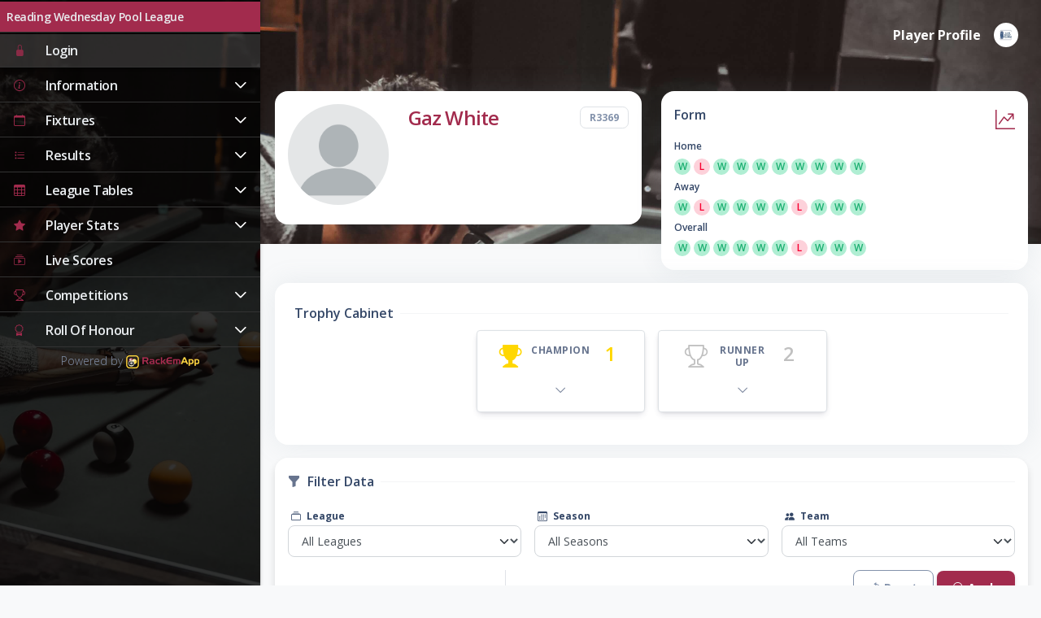

--- FILE ---
content_type: text/html; charset=utf-8
request_url: https://www.rackemapp.com/Leagues/RWPL/playerprofile/2453?_=1768857899602
body_size: 16382
content:



<div class="modal fade" tabindex="-1" role="dialog" id="TheScorecardModal">
    <div class="modal-dialog modal-xl modal-fullscreen-sm-down" style="overflow-y: initial !important" role="document">
        <div class="modal-content" style="overflow-y: auto; max-height: 95vh;" id="ScorecardModal">
        </div>
    </div>
</div>

<div class="modal fade" tabindex="-1" role="dialog" id="TheCompetitionScorecardModal">
    <div class="modal-dialog modal-xl modal-fullscreen-sm-down" style="overflow-y: initial !important" role="document">
        <div class="modal-content" style="overflow-y: auto; max-height: 95vh;" id="CompetitionScorecardModal">
        </div>
    </div>
</div>



<div class="row">
    <div class="col-12 col-md-6  mt-3">
        <div class="card card-body">
            <div class="row">
                <div class="col-sm-4 pb-2">
                    <div class="fileupload fileupload-exists text-center" data-provides="fileinput">
                        <div class="fileupload-preview fileupload-exists">
                                <img id="imageResult2"
                                     class="rounded-circle d-block mx-auto"
                                     style="width:min(100%, 200px); aspect-ratio:1/1; object-fit:cover; object-position:center;"
                                     src="/img/blankavatar.png" />
                        </div>
                    </div>

                    <!-- Player ID under avatar on < md -->
                    <div class="mt-2 d-md-none text-center">
                        <span class="badge bg-secondary-subtle text-secondary border">
                            R3369
                        </span>
                    </div>
                </div>

                <div class="col-sm-8 text-center text-sm-start">
                    <div>
                        <div class="d-flex align-items-center flex-wrap gap-2">
                            <div class="flex-fill">
                                <h4 class="text-primary mb-0">
                                    Gaz White 
                                </h4>
                            </div>
                            <!-- Hide this badge on < md; visible from md and up -->
                            <div class="d-none d-md-block">
                                <span class="badge bg-secondary-subtle text-secondary border">R3369</span>
                            </div>
                        </div>


                            <div class="mt-3">
                                <dl class="row g-2 align-items-center mb-0">



                                </dl>
                            </div>
                    </div>
                </div>

                <!-- ShareThis BEGIN -->
                <div class="sharethis-inline-share-buttons"></div>
                <!-- ShareThis END -->
            </div>
        </div>

    </div>

    <div class="col-12 col-md-6 mt-3">
        <div class="card  ">
            <div class="card-body p-3 py-3">
                <div class="d-flex flex-row">
                    <div>
                        <div class="numbers">
                            <h6 class="mb-0  font-weight-bold">Form</h6>
                        </div>
                    </div>
                    <div class="ms-auto text-2xl text-primary">
                        <i class="bi bi-graph-up-arrow"></i>
                    </div>
                </div>
                <div class="row">
                    <div class="text-dark">
                        <div>


                            <span class="text-xs text-dark font-weight-bold">Home</span><br />
                                    <span class="badge badge-success badge-circle badge-sm text-xs">W</span>
                                    <span class="badge  badge-danger badge-circle badge-sm text-xs">L</span>
                                    <span class="badge badge-success badge-circle badge-sm text-xs">W</span>
                                    <span class="badge badge-success badge-circle badge-sm text-xs">W</span>
                                    <span class="badge badge-success badge-circle badge-sm text-xs">W</span>
                                    <span class="badge badge-success badge-circle badge-sm text-xs">W</span>
                                    <span class="badge badge-success badge-circle badge-sm text-xs">W</span>
                                    <span class="badge badge-success badge-circle badge-sm text-xs">W</span>
                                    <span class="badge badge-success badge-circle badge-sm text-xs">W</span>
                                    <span class="badge badge-success badge-circle badge-sm text-xs">W</span>
                        </div>
                        <div>


                            <span class="text-xs text-dark font-weight-bold">Away</span><br />
                                    <span class="badge badge-success badge-circle badge-sm text-xs">W</span>
                                    <span class="badge  badge-danger badge-circle badge-sm text-xs">L</span>
                                    <span class="badge badge-success badge-circle badge-sm text-xs">W</span>
                                    <span class="badge badge-success badge-circle badge-sm text-xs">W</span>
                                    <span class="badge badge-success badge-circle badge-sm text-xs">W</span>
                                    <span class="badge badge-success badge-circle badge-sm text-xs">W</span>
                                    <span class="badge  badge-danger badge-circle badge-sm text-xs">L</span>
                                    <span class="badge badge-success badge-circle badge-sm text-xs">W</span>
                                    <span class="badge badge-success badge-circle badge-sm text-xs">W</span>
                                    <span class="badge badge-success badge-circle badge-sm text-xs">W</span>
                        </div>
                        <div>


                            <span class="text-xs text-dark font-weight-bold">Overall</span><br />
                                    <span class="badge badge-success badge-circle badge-sm text-xs">W</span>
                                    <span class="badge badge-success badge-circle badge-sm text-xs">W</span>
                                    <span class="badge badge-success badge-circle badge-sm text-xs">W</span>
                                    <span class="badge badge-success badge-circle badge-sm text-xs">W</span>
                                    <span class="badge badge-success badge-circle badge-sm text-xs">W</span>
                                    <span class="badge badge-success badge-circle badge-sm text-xs">W</span>
                                    <span class="badge  badge-danger badge-circle badge-sm text-xs">L</span>
                                    <span class="badge badge-success badge-circle badge-sm text-xs">W</span>
                                    <span class="badge badge-success badge-circle badge-sm text-xs">W</span>
                                    <span class="badge badge-success badge-circle badge-sm text-xs">W</span>
                        </div>
                    </div>


                </div>

            </div>
        </div>

    </div>
</div>

    <div class="card my-3 border-0">
        <div class="card-body">
            <div class="d-flex align-items-center mb-2">
                <h6 class="mb-0">Trophy Cabinet</h6>
                <div class="flex-fill border-top ms-2" style="opacity:.35;"></div>
            </div>


                <!-- Center the panes; 2x2 below md, 4 across at md+ -->
                <div class="row g-3 justify-content-center">
                        <div class="col-6 col-md-3 d-flex">
                            <div class="w-100">
                                <!-- Pane header -->
                                <button class="w-100 text-start trophy-pane btn p-0"
                                        type="button"
                                        data-bs-toggle="collapse"
                                        data-bs-target="#trophies_trophy-win"
                                        aria-expanded="false"
                                        aria-controls="trophies_trophy-win">
                                    <div class="trophy-pane-body p-3 rounded border  w-100 text-center"
                                         style="border-color: var(--bs-border-color);">
                                        <div class="d-flex w-100">
                                            <div class="trophy-icon mb-2 w-100"><i class="bi bi-trophy-fill" style="color:#FFD700"></i></div>
                                            <div class="trophy-title text-uppercase text-xs text-muted mb-1">Champion</div>
                                            <div class="trophy-count fw-bold w-100" style="font-size:1.5rem; color:#FFD700;">1</div>
                                        </div>

                                        <div class="trophy-chevron text-muted mt-2">
                                            <i class="bi bi-chevron-down"></i>
                                        </div>
                                    </div>

                                </button>

                                <!-- Expanded list -->
                                <!-- Expanded list -->
                                <div id="trophies_trophy-win" class="collapse mt-2">
                                    <div class="list-group list-group-flush border rounded"
                                         style="border-color: var(--bs-border-color);">
                                            <style>
                                                /* Compact text utility */
                                                .text-compact {
                                                    line-height: 1.2; /* tighten line height */
                                                }

                                                    .text-compact .text-xs {
                                                        line-height: 1.2;
                                                    }

                                                    .text-compact .list-group-item {
                                                        padding-top: .35rem; /* optional: reduce vertical padding */
                                                        padding-bottom: .35rem;
                                                    }

                                                    .text-compact a,
                                                    .text-compact span {
                                                        line-height: 1.2;
                                                    }
                                            </style>
                                            <div class="list-group-item text-compact" style="min-height:40px;">
                                                <div class="d-flex align-items-center">
                                                    <!-- center children vertically -->
                                                    <div class="me-2 d-flex">
                                                        <img src="/uploads/79/leagueavatars/RWPL.png"
                                                             alt="League"
                                                             class="rounded-circle"
                                                             style="width:30px;height:30px;object-fit:cover;object-position:center;border:1px solid var(--bs-border-color);" />
                                                    </div>
                                                    <div class="d-flex flex-column">
                                                        <div>
                                                            <a class="text-xs link-primary text-decoration-none" href="/leagues/RWPL">
                                                                Reading Wednesday Pool League
                                                            </a>
                                                        </div>
                                                        <div>
                                                            <a class="text-xs link-dark text-decoration-none" href="/leagues/RWPL/tables/310">
                                                                <span class="me-1">Division 3 Rankings</span>
                                                                    <span>(Winter League 2023/24)</span>
                                                            </a>
                                                        </div>
                                                    </div>
                                                </div>
                                            </div>
                                    </div>
                                </div>
                            </div>
                        </div>
                        <div class="col-6 col-md-3 d-flex">
                            <div class="w-100">
                                <!-- Pane header -->
                                <button class="w-100 text-start trophy-pane btn p-0"
                                        type="button"
                                        data-bs-toggle="collapse"
                                        data-bs-target="#trophies_trophy-runner"
                                        aria-expanded="false"
                                        aria-controls="trophies_trophy-runner">
                                    <div class="trophy-pane-body p-3 rounded border  w-100 text-center"
                                         style="border-color: var(--bs-border-color);">
                                        <div class="d-flex w-100">
                                            <div class="trophy-icon mb-2 w-100"><i class="bi bi-trophy" style="color:#C0C0C0"></i></div>
                                            <div class="trophy-title text-uppercase text-xs text-muted mb-1">Runner Up</div>
                                            <div class="trophy-count fw-bold w-100" style="font-size:1.5rem; color:#C0C0C0;">2</div>
                                        </div>

                                        <div class="trophy-chevron text-muted mt-2">
                                            <i class="bi bi-chevron-down"></i>
                                        </div>
                                    </div>

                                </button>

                                <!-- Expanded list -->
                                <!-- Expanded list -->
                                <div id="trophies_trophy-runner" class="collapse mt-2">
                                    <div class="list-group list-group-flush border rounded"
                                         style="border-color: var(--bs-border-color);">
                                            <style>
                                                /* Compact text utility */
                                                .text-compact {
                                                    line-height: 1.2; /* tighten line height */
                                                }

                                                    .text-compact .text-xs {
                                                        line-height: 1.2;
                                                    }

                                                    .text-compact .list-group-item {
                                                        padding-top: .35rem; /* optional: reduce vertical padding */
                                                        padding-bottom: .35rem;
                                                    }

                                                    .text-compact a,
                                                    .text-compact span {
                                                        line-height: 1.2;
                                                    }
                                            </style>
                                            <div class="list-group-item text-compact" style="min-height:40px;">
                                                <div class="d-flex align-items-center">
                                                    <!-- center children vertically -->
                                                    <div class="me-2 d-flex">
                                                        <img src="/uploads/79/leagueavatars/RWPL.png"
                                                             alt="League"
                                                             class="rounded-circle"
                                                             style="width:30px;height:30px;object-fit:cover;object-position:center;border:1px solid var(--bs-border-color);" />
                                                    </div>
                                                    <div class="d-flex flex-column">
                                                        <div>
                                                            <a class="text-xs link-primary text-decoration-none" href="/leagues/RWPL">
                                                                Reading Wednesday Pool League
                                                            </a>
                                                        </div>
                                                        <div>
                                                            <a class="text-xs link-dark text-decoration-none" href="/leagues/RWPL/competitions/616">
                                                                <span class="me-1">Summer Shield</span>
                                                                    <span>(Summer League 2023)</span>
                                                            </a>
                                                        </div>
                                                    </div>
                                                </div>
                                            </div>
                                            <style>
                                                /* Compact text utility */
                                                .text-compact {
                                                    line-height: 1.2; /* tighten line height */
                                                }

                                                    .text-compact .text-xs {
                                                        line-height: 1.2;
                                                    }

                                                    .text-compact .list-group-item {
                                                        padding-top: .35rem; /* optional: reduce vertical padding */
                                                        padding-bottom: .35rem;
                                                    }

                                                    .text-compact a,
                                                    .text-compact span {
                                                        line-height: 1.2;
                                                    }
                                            </style>
                                            <div class="list-group-item text-compact" style="min-height:40px;">
                                                <div class="d-flex align-items-center">
                                                    <!-- center children vertically -->
                                                    <div class="me-2 d-flex">
                                                        <img src="/uploads/79/leagueavatars/RWPL.png"
                                                             alt="League"
                                                             class="rounded-circle"
                                                             style="width:30px;height:30px;object-fit:cover;object-position:center;border:1px solid var(--bs-border-color);" />
                                                    </div>
                                                    <div class="d-flex flex-column">
                                                        <div>
                                                            <a class="text-xs link-primary text-decoration-none" href="/leagues/RWPL">
                                                                Reading Wednesday Pool League
                                                            </a>
                                                        </div>
                                                        <div>
                                                            <a class="text-xs link-dark text-decoration-none" href="/leagues/RWPL/tables/1384">
                                                                <span class="me-1">Division 3</span>
                                                                    <span>(Winter League 2024/25)</span>
                                                            </a>
                                                        </div>
                                                    </div>
                                                </div>
                                            </div>
                                    </div>
                                </div>
                            </div>
                        </div>
                </div>
        </div>
    </div>
    <style>
        /* Trophy pane visual refinements; shadow removed */
        .trophy-pane .trophy-pane-body {
            transition: transform .15s ease, border-color .15s ease;
            background-color: var(--bs-body-bg);
            box-shadow: none;
        }

        .trophy-pane:hover .trophy-pane-body {
            transform: translateY(-2px);
            border-color: var(--bs-primary);
            box-shadow: none;
        }

        .trophy-icon i {
            font-size: 1.75rem;
            line-height: 1;
        }

        .trophy-title {
            letter-spacing: .04em;
        }

        .trophy-count {
            line-height: 1;
        }

        .trophy-chevron i {
            font-size: .9rem;
        }
    </style>
<!-- Trophy Cabinet -->






<div id="ProfileContent">
    
<div class="card card-body pt-3 mt-3 shadow-sm">
    <div class="d-flex align-items-center mb-3">
        <div class="d-flex align-items-center">
            <span class="me-2"><i class="bi bi-funnel-fill"></i></span>
            <h6 class="mb-0">Filter Data</h6>
        </div>
        <div class="flex-fill border-top ms-2" style="opacity:.35;"></div>
    </div>

    <form id="Filter">
        <input type="hidden" data-val="true" data-val-required="The PlayerId field is required." id="Filter_PlayerId" name="Filter.PlayerId" value="2453" />
        <!-- Toggles row -->

        <div class="row g-3 align-items-end">
            <!-- League -->
            <div class="col-12 col-md-4">
                <label class="form-label text-xs mb-1">
                    <i class="bi bi-collection  me-1"></i> League
                </label>
                <select class="form-select" data-val="true" data-val-required="The LeagueId field is required." id="Filter_LeagueId" name="Filter.LeagueId">
                    <option value="0" selected="selected">All Leagues</option>
                        <option value="79">Reading Wednesday Pool League</option>
                </select>
            </div>

            <!-- Season -->
            <div class="col-12 col-md-4">
                <label class="form-label text-xs mb-1">
                    <i class="bi bi-calendar3 me-1"></i> Season
                </label>
                <select class="form-select" data-val="true" data-val-required="The SeasonId field is required." id="Filter_SeasonId" name="Filter.SeasonId">
                    <option value="0" selected="selected">All Seasons</option>
                        <option value="27">Winter League 2022/23</option>
                        <option value="85">Summer League 2023</option>
                        <option value="201">Winter League 2023/24</option>
                        <option value="446">Summer League 2024</option>
                        <option value="643">Winter League 2024/25</option>
                        <option value="940">Summer League 2025</option>
                        <option value="1244">Winter League 2025/26</option>
                </select>
            </div>

            <!-- Team -->
            <div class="col-12 col-md-4">
                <label class="form-label text-xs mb-1">
                    <i class="bi bi-people-fill me-1"></i> Team
                </label>
                <select class="form-select" data-val="true" data-val-required="The SeasonTeamId field is required." id="Filter_SeasonTeamId" name="Filter.SeasonTeamId">
                    <option value="0" selected="selected">All Teams</option>
                        <option value="49231">Purley SSC B</option>
                        <option value="44826">Purley SSC B</option>
                        <option value="36256">Purley SSC B</option>
                        <option value="32814">Purley SSC B</option>
                        <option value="14002">Purley SSC B</option>
                        <option value="11772">Purley SSC B</option>
                        <option value="589">Purley SSC B</option>
                </select>
            </div>

            
            <div class="col-12">
                <div class="d-flex flex-wrap gap-3">
                    <div class="form-check form-switch">
                        <input class="form-check-input" type="checkbox" id="toggleLeague" checked="checked" data-val="true" data-val-required="The ShowLeague field is required." name="Filter.ShowLeague" value="true">
                        <label class="form-check-label text-sm" for="toggleLeague"><i class="bi bi-collection  me-1"></i>League</label>
                    </div>

                    <div class="form-check form-switch">
                        <input class="form-check-input" type="checkbox" id="toggleCompetitions" checked="checked" data-val="true" data-val-required="The ShowCompetitions field is required." name="Filter.ShowCompetitions" value="true">
                        <label class="form-check-label text-sm" for="toggleCompetitions"><i class="bi bi-trophy me-1"></i>Competitions</label>
                    </div>

                    <div class="vr d-none d-md-block" style="opacity:.2;"></div>

                    <div class="form-check form-switch">
                        <input class="form-check-input" type="checkbox" id="toggleSingles" checked="checked" data-val="true" data-val-required="The Singles field is required." name="Filter.Singles" value="true">
                        <label class="form-check-label text-sm" for="toggleSingles"><i class="bi bi-person me-1"></i>Singles</label>
                    </div>

                    <div class="form-check form-switch">
                        <input class="form-check-input" type="checkbox" id="toggleDoubles" checked="checked" data-val="true" data-val-required="The DoublesOrMore field is required." name="Filter.DoublesOrMore" value="true">
                        <label class="form-check-label text-sm" for="toggleDoubles"><i class="bi bi-people me-1"></i>Doubles+</label>
                    </div>

                    <div class="ms-auto">

                        <button type="button" class="btn btn-outline-secondary" id="btnResetFilter" onclick="ResetPlayerFilter()">
                            <i class="bi bi-arrow-counterclockwise me-1"></i>Reset
                        </button>
                        <button class="btn btn-primary" type="button" id="btnApplyFilter" onclick="ApplyPlayerFilter('RWPL')">
                            <i class="bi bi-search me-1"></i>Apply
                        </button>
                    </div>
                </div>
            </div>
        </div>
    <input name="Filter.ShowLeague" type="hidden" value="false"><input name="Filter.ShowCompetitions" type="hidden" value="false"><input name="Filter.Singles" type="hidden" value="false"><input name="Filter.DoublesOrMore" type="hidden" value="false"></form>
</div>




<div class="row mt-3">
    <div class="col">
        <div class="card">
            <div class="card-body px-1 px-sm-3 position-relative">
                <div id="pc_loading_overlay" class="d-none" aria-hidden="true">
                    <div class="pc-spinner"><span class="visually-hidden">Loading…</span></div>
                </div>
                <!-- Tabs -->
                <ul class="nav nav-tabs  text-nowrap gap-1" id="pc_tabs" role="tablist">
                    <li class="nav-item" role="presentation">
                        <button class="nav-link active text-uppercase text-xs px-3 py-2"
                                id="pc-tab-stats" data-bs-toggle="tab" data-bs-target="#pc-pane-stats"
                                type="button" role="tab" aria-controls="pc-pane-stats" aria-selected="true">
                            <i class="bi bi-graph-up-arrow me-1"></i> Stats
                        </button>
                    </li>
                    <li class="nav-item" role="presentation">
                        <button class="nav-link text-uppercase text-xs px-3 py-2"
                                id="pc-tab-team" data-bs-toggle="tab" data-bs-target="#pc-pane-team"
                                type="button" role="tab" aria-controls="pc-pane-team" aria-selected="false">
                            <i class="bi bi-microsoft-teams me-1"></i> Teams
                        </button>
                    </li>
                    <li class="nav-item" role="presentation">
                        <button class="nav-link text-uppercase text-xs px-3 py-2"
                                id="pc-tab-matches" data-bs-toggle="tab" data-bs-target="#pc-pane-matches"
                                type="button" role="tab" aria-controls="pc-pane-matches" aria-selected="false">
                            <i class="bi bi-people me-1"></i> Matches
                        </button>
                    </li>
                </ul>

                    <!-- Statistics -->
                    <div class="tab-content pt-3" id="pc_tabs_content">
                        <!-- Statistics (reworked with donuts like Team History) -->
                        <div class="tab-pane fade show active" id="pc-pane-stats" role="tabpanel" aria-labelledby="pc-tab-stats" tabindex="0">

                            <div class="row g-3">
                                <div class="col-12">
                                    <div class="card shadow-sm border-0">
                                        <div class="card-body p-3">

                                                <div class="d-flex align-items-center my-3">
                                                        <div class="fw-bold h6 mb-0 me-2">Singles Matches</div>

                                                    <div class="flex-fill border-top" style="opacity:.2;"></div>
                                                </div>


                                            <div class="d-flex">

                                                    <div class="w-100">
                                                        <div class="p-2 rounded border h-100 text-center">
                                                            <div class="text-xxs text-muted mb-1 text-uppercase">Competition</div>
                                                            <svg class="donut" width="90" height="90" viewBox="0 0 90 90" role="img" aria-label="Singles match (competition) win percentage">
                                                                <circle cx="45" cy="45" r="34" fill="transparent" stroke="#e9ecef" stroke-width="12"></circle>
                                                                    <circle cx="45" cy="45" r="34" fill="transparent" stroke="#198754" stroke-width="12"
                                                                            style="transform: rotate(-90deg); transform-origin: 50% 50%; stroke-dasharray:175.93 213.63; stroke-dashoffset:0;"></circle>
                                                                    <circle cx="45" cy="45" r="34" fill="transparent" stroke="#6c757d" stroke-width="12"
                                                                            style="transform: rotate(-90deg); transform-origin: 50% 50%; stroke-dasharray:0 213.63; stroke-dashoffset:-175.93;"></circle>
                                                                    <circle cx="45" cy="45" r="34" fill="transparent" stroke="#dc3545" stroke-width="12"
                                                                            style="transform: rotate(-90deg); transform-origin: 50% 50%; stroke-dasharray:37.7 213.63; stroke-dashoffset:-175.93;"></circle>
                                                                <text x="50%" y="50%" text-anchor="middle" dominant-baseline="middle" class="donut-text" fill="#212529" font-size="16" font-weight="700">82%</text>
                                                            </svg>
                                                            <div class="text-xxs mt-1">
                                                                <span class="text-success text-uppercase">Wins <span class="fw-bold">28</span></span>
                                                                <span class="mx-1 text-muted">|</span>
                                                                <span class="text-secondary text-uppercase">Draws <span class="fw-bold">0</span></span>
                                                                <span class="mx-1 text-muted">|</span>
                                                                <span class="text-danger text-uppercase">Losses <span class="fw-bold">6</span></span>
                                                            </div>
                                                        </div>
                                                    </div>

                                            </div>

                                            <div class="d-flex align-items-center my-3">
                                                <div class="fw-bold h6 mb-0 me-2">Singles Frames</div>
                                                <div class="flex-fill border-top" style="opacity:.35;"></div>
                                            </div>

                                            <div class="row g-3">
                                                <!-- League -->
                                                <div class="col-4">
                                                    <div class="p-2 rounded border h-100 text-center">
                                                        <div class="text-xxs text-muted mb-1 text-uppercase">League</div>
                                                        <svg class="donut" width="90" height="90" viewBox="0 0 90 90" role="img" aria-label="Singles Frames league win percentage">
                                                            <circle cx="45" cy="45" r="34" fill="transparent" stroke="#e9ecef" stroke-width="12"></circle>
                                                                <circle cx="45" cy="45" r="34" fill="transparent" stroke="#198754" stroke-width="12" stroke-linecap="butt"
                                                                        style="transform: rotate(-90deg); transform-origin: 50% 50%; stroke-dasharray:156.95 213.63; stroke-dashoffset:0;"></circle>
                                                                <circle cx="45" cy="45" r="34" fill="transparent" stroke="#dc3545" stroke-width="12" stroke-linecap="butt"
                                                                        style="transform: rotate(-90deg); transform-origin: 50% 50%; stroke-dasharray:56.68 213.63; stroke-dashoffset:-156.95;"></circle>
                                                            <text x="50%" y="50%" text-anchor="middle" dominant-baseline="middle" class="donut-text" fill="#212529" font-size="16" font-weight="700">73%</text>
                                                        </svg>
                                                        <div class="text-xxs mt-1">
                                                            <span class="text-success text-uppercase">Wins <span class="fw-bold">108</span></span>
                                                            <span class="mx-1 text-muted">|</span>
                                                            <span class="text-danger text-uppercase">Losses <span class="fw-bold">39</span></span>
                                                        </div>
                                                    </div>
                                                </div>

                                                <!-- Competition -->
                                                <div class="col-4">
                                                    <div class="p-2 rounded border  h-100 text-center">
                                                        <div class="text-xxs text-muted mb-1 text-uppercase">Competition</div>
                                                        <svg class="donut" width="90" height="90" viewBox="0 0 90 90" role="img" aria-label="Singles Frames competition win percentage">
                                                            <circle cx="45" cy="45" r="34" fill="transparent" stroke="#e9ecef" stroke-width="12"></circle>
                                                                <circle cx="45" cy="45" r="34" fill="transparent" stroke="#198754" stroke-width="12" stroke-linecap="butt"
                                                                        style="transform: rotate(-90deg); transform-origin: 50% 50%; stroke-dasharray:175.93 213.63; stroke-dashoffset:0;"></circle>
                                                                <circle cx="45" cy="45" r="34" fill="transparent" stroke="#dc3545" stroke-width="12" stroke-linecap="butt"
                                                                        style="transform: rotate(-90deg); transform-origin: 50% 50%; stroke-dasharray:37.7 213.63; stroke-dashoffset:-175.93;"></circle>
                                                            <text x="50%" y="50%" text-anchor="middle" dominant-baseline="middle" class="donut-text" fill="#212529" font-size="16" font-weight="700">82%</text>
                                                        </svg>
                                                        <div class="text-xxs mt-1">
                                                            <span class="text-success text-uppercase">Wins <span class="fw-bold">28</span></span>
                                                            <span class="mx-1 text-muted">|</span>
                                                            <span class="text-danger text-uppercase">Losses <span class="fw-bold">6</span></span>
                                                        </div>
                                                    </div>
                                                </div>

                                                <!-- Combined -->
                                                <div class="col-4">
                                                    <div class="p-2 rounded border  h-100 text-center">
                                                        <div class="text-xxs text-muted mb-1 text-uppercase">Combined</div>
                                                        <svg class="donut" width="90" height="90" viewBox="0 0 90 90" role="img" aria-label="Singles Frames combined win percentage">
                                                            <circle cx="45" cy="45" r="34" fill="transparent" stroke="#e9ecef" stroke-width="12"></circle>
                                                                <circle cx="45" cy="45" r="34" fill="transparent" stroke="#198754" stroke-width="12" stroke-linecap="butt"
                                                                        style="transform: rotate(-90deg); transform-origin: 50% 50%; stroke-dasharray:160.52 213.63; stroke-dashoffset:0;"></circle>
                                                                <circle cx="45" cy="45" r="34" fill="transparent" stroke="#dc3545" stroke-width="12" stroke-linecap="butt"
                                                                        style="transform: rotate(-90deg); transform-origin: 50% 50%; stroke-dasharray:53.11 213.63; stroke-dashoffset:-160.52;"></circle>
                                                            <text x="50%" y="50%" text-anchor="middle" dominant-baseline="middle" class="donut-text" fill="#212529" font-size="16" font-weight="700">75%</text>
                                                        </svg>
                                                        <div class="text-xxs mt-1">
                                                            <span class="text-success text-uppercase">Wins <span class="fw-bold">136</span></span>
                                                            <span class="mx-1 text-muted">|</span>
                                                            <span class="text-danger text-uppercase">Losses <span class="fw-bold">45</span></span>
                                                        </div>
                                                    </div>
                                                </div>
                                            </div>

                                                <div class="d-flex align-items-center my-3">
                                                    <div class="fw-bold h6 mb-0 me-2">Doubles Frames</div>
                                                    <div class="flex-fill border-top" style="opacity:.2;"></div>
                                                </div>
                                                <div class="row g-3">
                                                    <!-- Doubles League -->
                                                    <div class="col-4">
                                                        <div class="p-2 rounded border  h-100 text-center">
                                                            <div class="text-xxs text-muted mb-1 text-uppercase">League</div>
                                                            <svg class="donut" width="90" height="90" viewBox="0 0 90 90" role="img" aria-label="Doubles league win percentage">
                                                                <circle cx="45" cy="45" r="34" fill="transparent" stroke="#e9ecef" stroke-width="12"></circle>
                                                            </svg>
                                                        </div>
                                                    </div>

                                                    <!-- Doubles Competition -->
                                                    <div class="col-4">
                                                        <div class="p-2 rounded border  h-100 text-center">
                                                            <div class="text-xxs text-muted mb-1 text-uppercase">Competition</div>
                                                            <svg class="donut" width="90" height="90" viewBox="0 0 90 90" role="img" aria-label="Doubles competition win percentage">
                                                                <circle cx="45" cy="45" r="34" fill="transparent" stroke="#e9ecef" stroke-width="12"></circle>
                                                            </svg>
                                                        </div>
                                                    </div>

                                                    <!-- Doubles Combined -->
                                                    <div class="col-4">
                                                        <div class="p-2 rounded border h-100 text-center">
                                                            <div class="text-xxs text-muted mb-1 text-uppercase">Combined</div>
                                                            <svg class="donut" width="90" height="90" viewBox="0 0 90 90" role="img" aria-label="Doubles combined win percentage">
                                                                <circle cx="45" cy="45" r="34" fill="transparent" stroke="#e9ecef" stroke-width="12"></circle>
                                                            </svg>
                                                        </div>
                                                    </div>
                                                </div>

                                            <!-- Quick stats row to match Team History look -->
                                            <div class="d-flex align-items-center my-3">
                                                <div class="fw-bold h6 mb-0 me-2">Highlights</div>
                                                <div class="flex-fill border-top" style="opacity:.2;"></div>
                                            </div>

                                            <div class="row g-3">
                                                <div class="col-4">
                                                    <div class="p-2 rounded border h-100 text-center">
                                                        <div class="text-xxs text-muted text-uppercase"><i class="bi bi-8-circle-fill me-1"></i> Break Dish</div>
                                                        <div class="fw-bold text-success text-3xl">
                                                            5
                                                        </div>
                                                    </div>
                                                </div>
                                                <div class="col-4">
                                                    <div class="p-2 rounded border h-100 text-center">
                                                        <div class="text-xxs text-muted text-uppercase"><i class="bi bi-8-circle me-1"></i> Reverse Dish</div>
                                                        <div class="fw-bold text-success text-3xl ">
                                                            1
                                                        </div>
                                                    </div>
                                                </div>
                                                <div class="col-4">
                                                    <div class="p-2 rounded border h-100 text-center">
                                                        <div class="text-xxs text-muted text-uppercase"><i class="bi bi-stars me-1"></i> POTM</div>
                                                        <div class="fw-bold text-3xl text-success">
                                                            0
                                                        </div>
                                                    </div>
                                                </div>
                                            </div>
                                        </div> <!--/card-body-->
                                    </div> <!--/card-->
                                </div>
                            </div>
                        </div>

                    <!-- Team History (restored full-width with donuts + trophies) -->
                        <!-- Team History (flat list with season name on each card) -->
                    <div class="tab-pane fade" id="pc-pane-team" role="tabpanel" aria-labelledby="pc-tab-team" tabindex="0">

                            <div class="row g-3">
                                    <div class="col-12">
                                        <div class="card shadow-sm h-100 border-0">
                                            <div class="card-body p-3">
                                                <div class="d-flex align-items-start">
                                                    <div class="flex-fill">
                                                        <div class="d-flex align-items-center">
                                                            <div class="fw-bold h6 mb-0 me-2">
                                                                    <a class="text-decoration-none text-dark" href="/leagues/RWPL/team/49231">Purley SSC B</a>
                                                            </div>
                                                            <span class="badge bg-light text-secondary border">
                                                                Division 3
                                                            </span>
                                                        </div>
                                                        <div class="text-xs text-muted mt-1 d-flex align-items-center flex-wrap gap-1">
                                                            <i class="bi bi-trophy me-1"></i>
                                                                <a class="link-primary text-decoration-none" href="/leagues/RWPL">Reading Wednesday Pool League</a>
                                                                <span class="text-muted">•</span>
                                                                <span>Winter League 2025/26</span>
                                                        </div>
                                                    </div>
                                                </div>

                                                <div class="mt-3">
                                                        <div class="row g-3 mb-3">


                                                        </div>
                                                    


                                                    <div class="d-flex g-3 mb-3">

                                                        <!-- Singles Donut -->
                                                        <div class="w-100">
                                                            <div class="p-2 rounded border h-100 text-center  ">
                                                                <div class="text-xxs text-muted mb-1 text-uppercase">Singles Frames</div>
                                                                <svg class="donut" width="90" height="90" viewBox="0 0 90 90" role="img" aria-label="Singles win percentage">
                                                                    <circle class="donut-ring" cx="45" cy="45" r="34" fill="transparent" stroke="#e9ecef" stroke-width="12"></circle>
                                                                        <circle class="donut-segment" cx="45" cy="45" r="34" fill="transparent" stroke="#198754" stroke-width="12" stroke-linecap="butt"
                                                                                style="transform: rotate(-90deg); transform-origin: 50% 50%; stroke-dasharray:198.37 213.63; stroke-dashoffset:0;"></circle>
                                                                        <circle class="donut-segment" cx="45" cy="45" r="34" fill="transparent" stroke="#dc3545" stroke-width="12" stroke-linecap="butt"
                                                                                style="transform: rotate(-90deg); transform-origin: 50% 50%; stroke-dasharray:15.26 213.63; stroke-dashoffset:-198.37;"></circle>
                                                                    <text x="50%" y="50%" text-anchor="middle" dominant-baseline="middle" class="donut-text" fill="#212529" font-size="16" font-weight="700">93%</text>
                                                                </svg>
                                                                <div class="text-xxs mt-1">
                                                                    <span class="text-success text-uppercase">Wins <span class="fw-bold">13</span></span>
                                                                    <span class="mx-1 text-muted">|</span>
                                                                    <span class="text-danger text-uppercase">Losses <span class="fw-bold">1</span></span>
                                                                </div>
                                                            </div>
                                                        </div>

                                                    </div>

                                                    <div class="row">
                                                        <!-- Other quick stats -->
                                                        <div class="col-4">
                                                            <div class="p-2 rounded border h-100 text-center">
                                                                <div class="text-xxs text-muted text-uppercase"><i class="bi bi-8-circle-fill me-1"></i> Break Dish</div>
                                                                <div class="fw-bold text-success text-3xl">0</div>
                                                            </div>
                                                        </div>
                                                        <div class="col-4">
                                                            <div class="p-2 rounded border h-100 text-center">
                                                                <div class="text-xxs text-muted text-uppercase"><i class="bi bi-8-circle me-1"></i> Reverse Dish</div>
                                                                <div class="fw-bold text-success text-3xl">0</div>
                                                            </div>
                                                        </div>
                                                        <div class="col-4">
                                                            <div class="p-2 rounded border h-100 text-center">
                                                                <div class="text-xxs text-muted text-uppercase"><i class="bi bi-stars me-1"></i> POTM</div>
                                                                <div class="fw-bold text-success text-3xl">0</div>
                                                            </div>
                                                        </div>
                                                    </div>
                                                </div>
                                            </div> <!--/card-body-->
                                        </div> <!--/card-->
                                    </div>
                                    <div class="col-12">
                                        <div class="card shadow-sm h-100 border-0">
                                            <div class="card-body p-3">
                                                <div class="d-flex align-items-start">
                                                    <div class="flex-fill">
                                                        <div class="d-flex align-items-center">
                                                            <div class="fw-bold h6 mb-0 me-2">
                                                                    <a class="text-decoration-none text-dark" href="/leagues/RWPL/team/44826">Purley SSC B</a>
                                                            </div>
                                                            <span class="badge bg-light text-secondary border">
                                                                Group C
                                                            </span>
                                                        </div>
                                                        <div class="text-xs text-muted mt-1 d-flex align-items-center flex-wrap gap-1">
                                                            <i class="bi bi-trophy me-1"></i>
                                                                <a class="link-primary text-decoration-none" href="/leagues/RWPL">Reading Wednesday Pool League</a>
                                                                <span class="text-muted">•</span>
                                                                <span>Summer League 2025</span>
                                                        </div>
                                                    </div>
                                                </div>

                                                <div class="mt-3">
                                                        <div class="row g-3 mb-3">


                                                        </div>
                                                    


                                                    <div class="d-flex g-3 mb-3">

                                                        <!-- Singles Donut -->
                                                        <div class="w-100">
                                                            <div class="p-2 rounded border h-100 text-center  ">
                                                                <div class="text-xxs text-muted mb-1 text-uppercase">Singles Frames</div>
                                                                <svg class="donut" width="90" height="90" viewBox="0 0 90 90" role="img" aria-label="Singles win percentage">
                                                                    <circle class="donut-ring" cx="45" cy="45" r="34" fill="transparent" stroke="#e9ecef" stroke-width="12"></circle>
                                                                        <circle class="donut-segment" cx="45" cy="45" r="34" fill="transparent" stroke="#198754" stroke-width="12" stroke-linecap="butt"
                                                                                style="transform: rotate(-90deg); transform-origin: 50% 50%; stroke-dasharray:142.42 213.63; stroke-dashoffset:0;"></circle>
                                                                        <circle class="donut-segment" cx="45" cy="45" r="34" fill="transparent" stroke="#dc3545" stroke-width="12" stroke-linecap="butt"
                                                                                style="transform: rotate(-90deg); transform-origin: 50% 50%; stroke-dasharray:71.21 213.63; stroke-dashoffset:-142.42;"></circle>
                                                                    <text x="50%" y="50%" text-anchor="middle" dominant-baseline="middle" class="donut-text" fill="#212529" font-size="16" font-weight="700">67%</text>
                                                                </svg>
                                                                <div class="text-xxs mt-1">
                                                                    <span class="text-success text-uppercase">Wins <span class="fw-bold">10</span></span>
                                                                    <span class="mx-1 text-muted">|</span>
                                                                    <span class="text-danger text-uppercase">Losses <span class="fw-bold">5</span></span>
                                                                </div>
                                                            </div>
                                                        </div>

                                                    </div>

                                                    <div class="row">
                                                        <!-- Other quick stats -->
                                                        <div class="col-4">
                                                            <div class="p-2 rounded border h-100 text-center">
                                                                <div class="text-xxs text-muted text-uppercase"><i class="bi bi-8-circle-fill me-1"></i> Break Dish</div>
                                                                <div class="fw-bold text-success text-3xl">0</div>
                                                            </div>
                                                        </div>
                                                        <div class="col-4">
                                                            <div class="p-2 rounded border h-100 text-center">
                                                                <div class="text-xxs text-muted text-uppercase"><i class="bi bi-8-circle me-1"></i> Reverse Dish</div>
                                                                <div class="fw-bold text-success text-3xl">0</div>
                                                            </div>
                                                        </div>
                                                        <div class="col-4">
                                                            <div class="p-2 rounded border h-100 text-center">
                                                                <div class="text-xxs text-muted text-uppercase"><i class="bi bi-stars me-1"></i> POTM</div>
                                                                <div class="fw-bold text-success text-3xl">0</div>
                                                            </div>
                                                        </div>
                                                    </div>
                                                </div>
                                            </div> <!--/card-body-->
                                        </div> <!--/card-->
                                    </div>
                                    <div class="col-12">
                                        <div class="card shadow-sm h-100 border-0">
                                            <div class="card-body p-3">
                                                <div class="d-flex align-items-start">
                                                    <div class="flex-fill">
                                                        <div class="d-flex align-items-center">
                                                            <div class="fw-bold h6 mb-0 me-2">
                                                                    <a class="text-decoration-none text-dark" href="/leagues/RWPL/team/36256">Purley SSC B</a>
                                                            </div>
                                                            <span class="badge bg-light text-secondary border">
                                                                Division 3
                                                            </span>
                                                        </div>
                                                        <div class="text-xs text-muted mt-1 d-flex align-items-center flex-wrap gap-1">
                                                            <i class="bi bi-trophy me-1"></i>
                                                                <a class="link-primary text-decoration-none" href="/leagues/RWPL">Reading Wednesday Pool League</a>
                                                                <span class="text-muted">•</span>
                                                                <span>Winter League 2024/25</span>
                                                        </div>
                                                    </div>
                                                </div>

                                                <div class="mt-3">
                                                        <div class="row g-3 mb-3">


                                                        </div>
                                                    


                                                    <div class="d-flex g-3 mb-3">

                                                        <!-- Singles Donut -->
                                                        <div class="w-100">
                                                            <div class="p-2 rounded border h-100 text-center  ">
                                                                <div class="text-xxs text-muted mb-1 text-uppercase">Singles Frames</div>
                                                                <svg class="donut" width="90" height="90" viewBox="0 0 90 90" role="img" aria-label="Singles win percentage">
                                                                    <circle class="donut-ring" cx="45" cy="45" r="34" fill="transparent" stroke="#e9ecef" stroke-width="12"></circle>
                                                                        <circle class="donut-segment" cx="45" cy="45" r="34" fill="transparent" stroke="#198754" stroke-width="12" stroke-linecap="butt"
                                                                                style="transform: rotate(-90deg); transform-origin: 50% 50%; stroke-dasharray:150.8 213.63; stroke-dashoffset:0;"></circle>
                                                                        <circle class="donut-segment" cx="45" cy="45" r="34" fill="transparent" stroke="#dc3545" stroke-width="12" stroke-linecap="butt"
                                                                                style="transform: rotate(-90deg); transform-origin: 50% 50%; stroke-dasharray:62.83 213.63; stroke-dashoffset:-150.8;"></circle>
                                                                    <text x="50%" y="50%" text-anchor="middle" dominant-baseline="middle" class="donut-text" fill="#212529" font-size="16" font-weight="700">71%</text>
                                                                </svg>
                                                                <div class="text-xxs mt-1">
                                                                    <span class="text-success text-uppercase">Wins <span class="fw-bold">24</span></span>
                                                                    <span class="mx-1 text-muted">|</span>
                                                                    <span class="text-danger text-uppercase">Losses <span class="fw-bold">10</span></span>
                                                                </div>
                                                            </div>
                                                        </div>

                                                    </div>

                                                    <div class="row">
                                                        <!-- Other quick stats -->
                                                        <div class="col-4">
                                                            <div class="p-2 rounded border h-100 text-center">
                                                                <div class="text-xxs text-muted text-uppercase"><i class="bi bi-8-circle-fill me-1"></i> Break Dish</div>
                                                                <div class="fw-bold text-success text-3xl">2</div>
                                                            </div>
                                                        </div>
                                                        <div class="col-4">
                                                            <div class="p-2 rounded border h-100 text-center">
                                                                <div class="text-xxs text-muted text-uppercase"><i class="bi bi-8-circle me-1"></i> Reverse Dish</div>
                                                                <div class="fw-bold text-success text-3xl">0</div>
                                                            </div>
                                                        </div>
                                                        <div class="col-4">
                                                            <div class="p-2 rounded border h-100 text-center">
                                                                <div class="text-xxs text-muted text-uppercase"><i class="bi bi-stars me-1"></i> POTM</div>
                                                                <div class="fw-bold text-success text-3xl">0</div>
                                                            </div>
                                                        </div>
                                                    </div>
                                                </div>
                                            </div> <!--/card-body-->
                                        </div> <!--/card-->
                                    </div>
                                    <div class="col-12">
                                        <div class="card shadow-sm h-100 border-0">
                                            <div class="card-body p-3">
                                                <div class="d-flex align-items-start">
                                                    <div class="flex-fill">
                                                        <div class="d-flex align-items-center">
                                                            <div class="fw-bold h6 mb-0 me-2">
                                                                    <a class="text-decoration-none text-dark" href="/leagues/RWPL/team/32814">Purley SSC B</a>
                                                            </div>
                                                            <span class="badge bg-light text-secondary border">
                                                                Group A
                                                            </span>
                                                        </div>
                                                        <div class="text-xs text-muted mt-1 d-flex align-items-center flex-wrap gap-1">
                                                            <i class="bi bi-trophy me-1"></i>
                                                                <a class="link-primary text-decoration-none" href="/leagues/RWPL">Reading Wednesday Pool League</a>
                                                                <span class="text-muted">•</span>
                                                                <span>Summer League 2024</span>
                                                        </div>
                                                    </div>
                                                </div>

                                                <div class="mt-3">
                                                        <div class="row g-3 mb-3">


                                                        </div>
                                                    


                                                    <div class="d-flex g-3 mb-3">

                                                        <!-- Singles Donut -->
                                                        <div class="w-100">
                                                            <div class="p-2 rounded border h-100 text-center  ">
                                                                <div class="text-xxs text-muted mb-1 text-uppercase">Singles Frames</div>
                                                                <svg class="donut" width="90" height="90" viewBox="0 0 90 90" role="img" aria-label="Singles win percentage">
                                                                    <circle class="donut-ring" cx="45" cy="45" r="34" fill="transparent" stroke="#e9ecef" stroke-width="12"></circle>
                                                                        <circle class="donut-segment" cx="45" cy="45" r="34" fill="transparent" stroke="#198754" stroke-width="12" stroke-linecap="butt"
                                                                                style="transform: rotate(-90deg); transform-origin: 50% 50%; stroke-dasharray:166.16 213.63; stroke-dashoffset:0;"></circle>
                                                                        <circle class="donut-segment" cx="45" cy="45" r="34" fill="transparent" stroke="#dc3545" stroke-width="12" stroke-linecap="butt"
                                                                                style="transform: rotate(-90deg); transform-origin: 50% 50%; stroke-dasharray:47.47 213.63; stroke-dashoffset:-166.16;"></circle>
                                                                    <text x="50%" y="50%" text-anchor="middle" dominant-baseline="middle" class="donut-text" fill="#212529" font-size="16" font-weight="700">78%</text>
                                                                </svg>
                                                                <div class="text-xxs mt-1">
                                                                    <span class="text-success text-uppercase">Wins <span class="fw-bold">14</span></span>
                                                                    <span class="mx-1 text-muted">|</span>
                                                                    <span class="text-danger text-uppercase">Losses <span class="fw-bold">4</span></span>
                                                                </div>
                                                            </div>
                                                        </div>

                                                    </div>

                                                    <div class="row">
                                                        <!-- Other quick stats -->
                                                        <div class="col-4">
                                                            <div class="p-2 rounded border h-100 text-center">
                                                                <div class="text-xxs text-muted text-uppercase"><i class="bi bi-8-circle-fill me-1"></i> Break Dish</div>
                                                                <div class="fw-bold text-success text-3xl">0</div>
                                                            </div>
                                                        </div>
                                                        <div class="col-4">
                                                            <div class="p-2 rounded border h-100 text-center">
                                                                <div class="text-xxs text-muted text-uppercase"><i class="bi bi-8-circle me-1"></i> Reverse Dish</div>
                                                                <div class="fw-bold text-success text-3xl">0</div>
                                                            </div>
                                                        </div>
                                                        <div class="col-4">
                                                            <div class="p-2 rounded border h-100 text-center">
                                                                <div class="text-xxs text-muted text-uppercase"><i class="bi bi-stars me-1"></i> POTM</div>
                                                                <div class="fw-bold text-success text-3xl">0</div>
                                                            </div>
                                                        </div>
                                                    </div>
                                                </div>
                                            </div> <!--/card-body-->
                                        </div> <!--/card-->
                                    </div>
                                    <div class="col-12">
                                        <div class="card shadow-sm h-100 border-0">
                                            <div class="card-body p-3">
                                                <div class="d-flex align-items-start">
                                                    <div class="flex-fill">
                                                        <div class="d-flex align-items-center">
                                                            <div class="fw-bold h6 mb-0 me-2">
                                                                    <a class="text-decoration-none text-dark" href="/leagues/RWPL/team/14002">Purley SSC B</a>
                                                            </div>
                                                            <span class="badge bg-light text-secondary border">
                                                                Division 3
                                                            </span>
                                                        </div>
                                                        <div class="text-xs text-muted mt-1 d-flex align-items-center flex-wrap gap-1">
                                                            <i class="bi bi-trophy me-1"></i>
                                                                <a class="link-primary text-decoration-none" href="/leagues/RWPL">Reading Wednesday Pool League</a>
                                                                <span class="text-muted">•</span>
                                                                <span>Winter League 2023/24</span>
                                                        </div>
                                                    </div>
                                                </div>

                                                <div class="mt-3">
                                                        <div class="row g-3 mb-3">


                                                        </div>
                                                    


                                                    <div class="d-flex g-3 mb-3">

                                                        <!-- Singles Donut -->
                                                        <div class="w-100">
                                                            <div class="p-2 rounded border h-100 text-center  ">
                                                                <div class="text-xxs text-muted mb-1 text-uppercase">Singles Frames</div>
                                                                <svg class="donut" width="90" height="90" viewBox="0 0 90 90" role="img" aria-label="Singles win percentage">
                                                                    <circle class="donut-ring" cx="45" cy="45" r="34" fill="transparent" stroke="#e9ecef" stroke-width="12"></circle>
                                                                        <circle class="donut-segment" cx="45" cy="45" r="34" fill="transparent" stroke="#198754" stroke-width="12" stroke-linecap="butt"
                                                                                style="transform: rotate(-90deg); transform-origin: 50% 50%; stroke-dasharray:174.39 213.63; stroke-dashoffset:0;"></circle>
                                                                        <circle class="donut-segment" cx="45" cy="45" r="34" fill="transparent" stroke="#dc3545" stroke-width="12" stroke-linecap="butt"
                                                                                style="transform: rotate(-90deg); transform-origin: 50% 50%; stroke-dasharray:39.24 213.63; stroke-dashoffset:-174.39;"></circle>
                                                                    <text x="50%" y="50%" text-anchor="middle" dominant-baseline="middle" class="donut-text" fill="#212529" font-size="16" font-weight="700">82%</text>
                                                                </svg>
                                                                <div class="text-xxs mt-1">
                                                                    <span class="text-success text-uppercase">Wins <span class="fw-bold">40</span></span>
                                                                    <span class="mx-1 text-muted">|</span>
                                                                    <span class="text-danger text-uppercase">Losses <span class="fw-bold">9</span></span>
                                                                </div>
                                                            </div>
                                                        </div>

                                                    </div>

                                                    <div class="row">
                                                        <!-- Other quick stats -->
                                                        <div class="col-4">
                                                            <div class="p-2 rounded border h-100 text-center">
                                                                <div class="text-xxs text-muted text-uppercase"><i class="bi bi-8-circle-fill me-1"></i> Break Dish</div>
                                                                <div class="fw-bold text-success text-3xl">2</div>
                                                            </div>
                                                        </div>
                                                        <div class="col-4">
                                                            <div class="p-2 rounded border h-100 text-center">
                                                                <div class="text-xxs text-muted text-uppercase"><i class="bi bi-8-circle me-1"></i> Reverse Dish</div>
                                                                <div class="fw-bold text-success text-3xl">1</div>
                                                            </div>
                                                        </div>
                                                        <div class="col-4">
                                                            <div class="p-2 rounded border h-100 text-center">
                                                                <div class="text-xxs text-muted text-uppercase"><i class="bi bi-stars me-1"></i> POTM</div>
                                                                <div class="fw-bold text-success text-3xl">0</div>
                                                            </div>
                                                        </div>
                                                    </div>
                                                </div>
                                            </div> <!--/card-body-->
                                        </div> <!--/card-->
                                    </div>
                                    <div class="col-12">
                                        <div class="card shadow-sm h-100 border-0">
                                            <div class="card-body p-3">
                                                <div class="d-flex align-items-start">
                                                    <div class="flex-fill">
                                                        <div class="d-flex align-items-center">
                                                            <div class="fw-bold h6 mb-0 me-2">
                                                                    <a class="text-decoration-none text-dark" href="/leagues/RWPL/team/11772">Purley SSC B</a>
                                                            </div>
                                                            <span class="badge bg-light text-secondary border">
                                                                Group C
                                                            </span>
                                                        </div>
                                                        <div class="text-xs text-muted mt-1 d-flex align-items-center flex-wrap gap-1">
                                                            <i class="bi bi-trophy me-1"></i>
                                                                <a class="link-primary text-decoration-none" href="/leagues/RWPL">Reading Wednesday Pool League</a>
                                                                <span class="text-muted">•</span>
                                                                <span>Summer League 2023</span>
                                                        </div>
                                                    </div>
                                                </div>

                                                <div class="mt-3">
                                                        <div class="row g-3 mb-3">


                                                        </div>
                                                    


                                                    <div class="d-flex g-3 mb-3">

                                                        <!-- Singles Donut -->
                                                        <div class="w-100">
                                                            <div class="p-2 rounded border h-100 text-center  ">
                                                                <div class="text-xxs text-muted mb-1 text-uppercase">Singles Frames</div>
                                                                <svg class="donut" width="90" height="90" viewBox="0 0 90 90" role="img" aria-label="Singles win percentage">
                                                                    <circle class="donut-ring" cx="45" cy="45" r="34" fill="transparent" stroke="#e9ecef" stroke-width="12"></circle>
                                                                        <circle class="donut-segment" cx="45" cy="45" r="34" fill="transparent" stroke="#198754" stroke-width="12" stroke-linecap="butt"
                                                                                style="transform: rotate(-90deg); transform-origin: 50% 50%; stroke-dasharray:142.42 213.63; stroke-dashoffset:0;"></circle>
                                                                        <circle class="donut-segment" cx="45" cy="45" r="34" fill="transparent" stroke="#dc3545" stroke-width="12" stroke-linecap="butt"
                                                                                style="transform: rotate(-90deg); transform-origin: 50% 50%; stroke-dasharray:71.21 213.63; stroke-dashoffset:-142.42;"></circle>
                                                                    <text x="50%" y="50%" text-anchor="middle" dominant-baseline="middle" class="donut-text" fill="#212529" font-size="16" font-weight="700">67%</text>
                                                                </svg>
                                                                <div class="text-xxs mt-1">
                                                                    <span class="text-success text-uppercase">Wins <span class="fw-bold">8</span></span>
                                                                    <span class="mx-1 text-muted">|</span>
                                                                    <span class="text-danger text-uppercase">Losses <span class="fw-bold">4</span></span>
                                                                </div>
                                                            </div>
                                                        </div>

                                                    </div>

                                                    <div class="row">
                                                        <!-- Other quick stats -->
                                                        <div class="col-4">
                                                            <div class="p-2 rounded border h-100 text-center">
                                                                <div class="text-xxs text-muted text-uppercase"><i class="bi bi-8-circle-fill me-1"></i> Break Dish</div>
                                                                <div class="fw-bold text-success text-3xl">1</div>
                                                            </div>
                                                        </div>
                                                        <div class="col-4">
                                                            <div class="p-2 rounded border h-100 text-center">
                                                                <div class="text-xxs text-muted text-uppercase"><i class="bi bi-8-circle me-1"></i> Reverse Dish</div>
                                                                <div class="fw-bold text-success text-3xl">0</div>
                                                            </div>
                                                        </div>
                                                        <div class="col-4">
                                                            <div class="p-2 rounded border h-100 text-center">
                                                                <div class="text-xxs text-muted text-uppercase"><i class="bi bi-stars me-1"></i> POTM</div>
                                                                <div class="fw-bold text-success text-3xl">0</div>
                                                            </div>
                                                        </div>
                                                    </div>
                                                </div>
                                            </div> <!--/card-body-->
                                        </div> <!--/card-->
                                    </div>
                                    <div class="col-12">
                                        <div class="card shadow-sm h-100 border-0">
                                            <div class="card-body p-3">
                                                <div class="d-flex align-items-start">
                                                    <div class="flex-fill">
                                                        <div class="d-flex align-items-center">
                                                            <div class="fw-bold h6 mb-0 me-2">
                                                                    <a class="text-decoration-none text-dark" href="/leagues/RWPL/team/589">Purley SSC B</a>
                                                            </div>
                                                            <span class="badge bg-light text-secondary border">
                                                                Division 2
                                                            </span>
                                                        </div>
                                                        <div class="text-xs text-muted mt-1 d-flex align-items-center flex-wrap gap-1">
                                                            <i class="bi bi-trophy me-1"></i>
                                                                <a class="link-primary text-decoration-none" href="/leagues/RWPL">Reading Wednesday Pool League</a>
                                                                <span class="text-muted">•</span>
                                                                <span>Winter League 2022/23</span>
                                                        </div>
                                                    </div>
                                                </div>

                                                <div class="mt-3">
                                                        <div class="row g-3 mb-3">


                                                        </div>
                                                    


                                                    <div class="d-flex g-3 mb-3">

                                                        <!-- Singles Donut -->
                                                        <div class="w-100">
                                                            <div class="p-2 rounded border h-100 text-center  ">
                                                                <div class="text-xxs text-muted mb-1 text-uppercase">Singles Frames</div>
                                                                <svg class="donut" width="90" height="90" viewBox="0 0 90 90" role="img" aria-label="Singles win percentage">
                                                                    <circle class="donut-ring" cx="45" cy="45" r="34" fill="transparent" stroke="#e9ecef" stroke-width="12"></circle>
                                                                        <circle class="donut-segment" cx="45" cy="45" r="34" fill="transparent" stroke="#198754" stroke-width="12" stroke-linecap="butt"
                                                                                style="transform: rotate(-90deg); transform-origin: 50% 50%; stroke-dasharray:147.9 213.63; stroke-dashoffset:0;"></circle>
                                                                        <circle class="donut-segment" cx="45" cy="45" r="34" fill="transparent" stroke="#dc3545" stroke-width="12" stroke-linecap="butt"
                                                                                style="transform: rotate(-90deg); transform-origin: 50% 50%; stroke-dasharray:65.73 213.63; stroke-dashoffset:-147.9;"></circle>
                                                                    <text x="50%" y="50%" text-anchor="middle" dominant-baseline="middle" class="donut-text" fill="#212529" font-size="16" font-weight="700">69%</text>
                                                                </svg>
                                                                <div class="text-xxs mt-1">
                                                                    <span class="text-success text-uppercase">Wins <span class="fw-bold">27</span></span>
                                                                    <span class="mx-1 text-muted">|</span>
                                                                    <span class="text-danger text-uppercase">Losses <span class="fw-bold">12</span></span>
                                                                </div>
                                                            </div>
                                                        </div>

                                                    </div>

                                                    <div class="row">
                                                        <!-- Other quick stats -->
                                                        <div class="col-4">
                                                            <div class="p-2 rounded border h-100 text-center">
                                                                <div class="text-xxs text-muted text-uppercase"><i class="bi bi-8-circle-fill me-1"></i> Break Dish</div>
                                                                <div class="fw-bold text-success text-3xl">0</div>
                                                            </div>
                                                        </div>
                                                        <div class="col-4">
                                                            <div class="p-2 rounded border h-100 text-center">
                                                                <div class="text-xxs text-muted text-uppercase"><i class="bi bi-8-circle me-1"></i> Reverse Dish</div>
                                                                <div class="fw-bold text-success text-3xl">0</div>
                                                            </div>
                                                        </div>
                                                        <div class="col-4">
                                                            <div class="p-2 rounded border h-100 text-center">
                                                                <div class="text-xxs text-muted text-uppercase"><i class="bi bi-stars me-1"></i> POTM</div>
                                                                <div class="fw-bold text-success text-3xl">0</div>
                                                            </div>
                                                        </div>
                                                    </div>
                                                </div>
                                            </div> <!--/card-body-->
                                        </div> <!--/card-->
                                    </div>
                            </div>
                    </div>

                    <!-- Match History -->
                    <div class="tab-pane fade" id="pc-pane-matches" role="tabpanel" aria-labelledby="pc-tab-matches" tabindex="0">
                        <div class="d-flex align-items-center mb-2">
                            <h6 class="mb-0">Match History</h6>
                            <div class="flex-fill border-top ms-2" style="opacity:.35;"></div>
                        </div>


                            <div class="mh-card p-2 mb-2 position-relative mh-result-win">
                                <!-- Top row: match context + date -->
                                <div class="d-flex align-items-top gap-2 mb-1">
                                    <div class="flex-fill">
                                        <div>
                                                <a class="text-xs link-primary text-decoration-none text-dark" href="/leagues/RWPL">Reading Wednesday Pool League</a>
                                        </div>
                                        <div>
                                                <i class="bi bi-trophy text-dark"></i>
                                                    <a class="link-dark text-xs text-decoration-none" href="/leagues/RWPL/competitions/18825">Lee Matthews Trophy</a>
                                                <span class="text-xs text-muted"> | Quarter Finals</span>
                                        </div>
                                    </div>
                                    <div>
                                        <span class="text-xs text-muted text-nowrap">
                                            <i class="bi bi-calendar-event me-1"></i>Wed, 17 Dec 2025
                                        </span>
                                    </div>
                                </div>

                                <!-- Main row: Home | Score | Away -->
                                <div class="mh-row">
                                    <div class="mh-side-left text-dark">
                                        <a class="link-dark" href="/leagues/RWPL/player/79150">Leigh  Smith </a>
                                    </div>

                                    <div class="mh-score text-center">
                                        <button type="button"
                                                class="btn btn-sm btn-outline-success px-2 py-1 text-lg mb-0"
                                                title="Open scorecard"
                                                onclick="GetScorecard('RWPL',463368)">
                                            0 <span class="text-sm text-secondary">|</span> 1
                                        </button>
                                    </div>

                                    <div class="mh-side-right text-end text-success">
                                        <a class="link-success" href="/leagues/RWPL/player/2453">Gaz White </a>
                                    </div>
                                </div>

                                <!-- Dishes -->
                                <div class="mt-1 d-flex align-items-center gap-2">
                                </div>
                            </div>
                            <div class="mh-card p-2 mb-2 position-relative mh-result-win">
                                <!-- Top row: match context + date -->
                                <div class="d-flex align-items-top gap-2 mb-1">
                                    <div class="flex-fill">
                                        <div>
                                                <a class="text-xs link-primary text-decoration-none text-dark" href="/leagues/RWPL">Reading Wednesday Pool League</a>
                                        </div>
                                        <div>
                                                <i class="bi bi-trophy text-dark"></i>
                                                    <a class="link-dark text-xs text-decoration-none" href="/leagues/RWPL/competitions/18825">Lee Matthews Trophy</a>
                                                <span class="text-xs text-muted"> | Quarter Finals</span>
                                        </div>
                                    </div>
                                    <div>
                                        <span class="text-xs text-muted text-nowrap">
                                            <i class="bi bi-calendar-event me-1"></i>Wed, 17 Dec 2025
                                        </span>
                                    </div>
                                </div>

                                <!-- Main row: Home | Score | Away -->
                                <div class="mh-row">
                                    <div class="mh-side-left text-dark">
                                        <a class="link-dark" href="/leagues/RWPL/player/64944">Steve  Leavner </a>
                                    </div>

                                    <div class="mh-score text-center">
                                        <button type="button"
                                                class="btn btn-sm btn-outline-success px-2 py-1 text-lg mb-0"
                                                title="Open scorecard"
                                                onclick="GetScorecard('RWPL',463368)">
                                            0 <span class="text-sm text-secondary">|</span> 1
                                        </button>
                                    </div>

                                    <div class="mh-side-right text-end text-success">
                                        <a class="link-success" href="/leagues/RWPL/player/2453">Gaz White </a>
                                    </div>
                                </div>

                                <!-- Dishes -->
                                <div class="mt-1 d-flex align-items-center gap-2">
                                </div>
                            </div>
                            <div class="mh-card p-2 mb-2 position-relative mh-result-loss">
                                <!-- Top row: match context + date -->
                                <div class="d-flex align-items-top gap-2 mb-1">
                                    <div class="flex-fill">
                                        <div>
                                                <a class="text-xs link-primary text-decoration-none text-dark" href="/leagues/RWPL">Reading Wednesday Pool League</a>
                                        </div>
                                        <div>
                                                <i class="bi bi-collection text-dark"></i>
                                                    <a class="link-dark text-xs text-decoration-none text-dark" href="/leagues/RWPL/tables/2594">Division 3</a>
                                        </div>
                                    </div>
                                    <div>
                                        <span class="text-xs text-muted text-nowrap">
                                            <i class="bi bi-calendar-event me-1"></i>Wed, 03 Dec 2025
                                        </span>
                                    </div>
                                </div>

                                <!-- Main row: Home | Score | Away -->
                                <div class="mh-row">
                                    <div class="mh-side-left text-danger">
                                        <a class="link-danger" href="/leagues/RWPL/player/2689">Sam Deverall</a>
                                            <div class="text-xxs mt-1">
                                                    <a class="text-muted text-decoration-none" href="/leagues/RWPL/team/49171">Purley SSC A</a>
                                            </div>
                                    </div>

                                    <div class="mh-score text-center">
                                        <button type="button"
                                                class="btn btn-sm btn-outline-danger px-2 py-1 text-lg mb-0"
                                                title="Open scorecard"
                                                onclick="GetScorecard('RWPL',348297)">
                                            1 <span class="text-sm text-secondary">|</span> 0
                                        </button>
                                    </div>

                                    <div class="mh-side-right text-end text-dark">
                                        <a class="link-dark" href="/leagues/RWPL/player/2453">Gaz White </a>
                                            <div class="text-xxs mt-1">
                                                    <a class="text-muted text-decoration-none" href="/leagues/RWPL/team/49231">Purley SSC B</a>
                                            </div>
                                    </div>
                                </div>

                                <!-- Dishes -->
                                <div class="mt-1 d-flex align-items-center gap-2">
                                </div>
                            </div>
                            <div class="mh-card p-2 mb-2 position-relative mh-result-win">
                                <!-- Top row: match context + date -->
                                <div class="d-flex align-items-top gap-2 mb-1">
                                    <div class="flex-fill">
                                        <div>
                                                <a class="text-xs link-primary text-decoration-none text-dark" href="/leagues/RWPL">Reading Wednesday Pool League</a>
                                        </div>
                                        <div>
                                                <i class="bi bi-collection text-dark"></i>
                                                    <a class="link-dark text-xs text-decoration-none text-dark" href="/leagues/RWPL/tables/2594">Division 3</a>
                                        </div>
                                    </div>
                                    <div>
                                        <span class="text-xs text-muted text-nowrap">
                                            <i class="bi bi-calendar-event me-1"></i>Wed, 03 Dec 2025
                                        </span>
                                    </div>
                                </div>

                                <!-- Main row: Home | Score | Away -->
                                <div class="mh-row">
                                    <div class="mh-side-left text-dark">
                                        <a class="link-dark" href="/leagues/RWPL/player/2690">Malcolm Sandford</a>
                                            <div class="text-xxs mt-1">
                                                    <a class="text-muted text-decoration-none" href="/leagues/RWPL/team/49171">Purley SSC A</a>
                                            </div>
                                    </div>

                                    <div class="mh-score text-center">
                                        <button type="button"
                                                class="btn btn-sm btn-outline-success px-2 py-1 text-lg mb-0"
                                                title="Open scorecard"
                                                onclick="GetScorecard('RWPL',348297)">
                                            0 <span class="text-sm text-secondary">|</span> 1
                                        </button>
                                    </div>

                                    <div class="mh-side-right text-end text-success">
                                        <a class="link-success" href="/leagues/RWPL/player/2453">Gaz White </a>
                                            <div class="text-xxs mt-1">
                                                    <a class="text-muted text-decoration-none" href="/leagues/RWPL/team/49231">Purley SSC B</a>
                                            </div>
                                    </div>
                                </div>

                                <!-- Dishes -->
                                <div class="mt-1 d-flex align-items-center gap-2">
                                </div>
                            </div>
                            <div class="mh-card p-2 mb-2 position-relative mh-result-win">
                                <!-- Top row: match context + date -->
                                <div class="d-flex align-items-top gap-2 mb-1">
                                    <div class="flex-fill">
                                        <div>
                                                <a class="text-xs link-primary text-decoration-none text-dark" href="/leagues/RWPL">Reading Wednesday Pool League</a>
                                        </div>
                                        <div>
                                                <i class="bi bi-collection text-dark"></i>
                                                    <a class="link-dark text-xs text-decoration-none text-dark" href="/leagues/RWPL/tables/2594">Division 3</a>
                                        </div>
                                    </div>
                                    <div>
                                        <span class="text-xs text-muted text-nowrap">
                                            <i class="bi bi-calendar-event me-1"></i>Wed, 19 Nov 2025
                                        </span>
                                    </div>
                                </div>

                                <!-- Main row: Home | Score | Away -->
                                <div class="mh-row">
                                    <div class="mh-side-left text-dark">
                                        <a class="link-dark" href="/leagues/RWPL/player/44583">Mark Simmonds</a>
                                            <div class="text-xxs mt-1">
                                                    <a class="text-muted text-decoration-none" href="/leagues/RWPL/team/49191">Salisbury Saracens</a>
                                            </div>
                                    </div>

                                    <div class="mh-score text-center">
                                        <button type="button"
                                                class="btn btn-sm btn-outline-success px-2 py-1 text-lg mb-0"
                                                title="Open scorecard"
                                                onclick="GetScorecard('RWPL',348293)">
                                            0 <span class="text-sm text-secondary">|</span> 1
                                        </button>
                                    </div>

                                    <div class="mh-side-right text-end text-success">
                                        <a class="link-success" href="/leagues/RWPL/player/2453">Gaz White </a>
                                            <div class="text-xxs mt-1">
                                                    <a class="text-muted text-decoration-none" href="/leagues/RWPL/team/49231">Purley SSC B</a>
                                            </div>
                                    </div>
                                </div>

                                <!-- Dishes -->
                                <div class="mt-1 d-flex align-items-center gap-2">
                                </div>
                            </div>
                            <div class="mh-card p-2 mb-2 position-relative mh-result-win">
                                <!-- Top row: match context + date -->
                                <div class="d-flex align-items-top gap-2 mb-1">
                                    <div class="flex-fill">
                                        <div>
                                                <a class="text-xs link-primary text-decoration-none text-dark" href="/leagues/RWPL">Reading Wednesday Pool League</a>
                                        </div>
                                        <div>
                                                <i class="bi bi-collection text-dark"></i>
                                                    <a class="link-dark text-xs text-decoration-none text-dark" href="/leagues/RWPL/tables/2594">Division 3</a>
                                        </div>
                                    </div>
                                    <div>
                                        <span class="text-xs text-muted text-nowrap">
                                            <i class="bi bi-calendar-event me-1"></i>Wed, 19 Nov 2025
                                        </span>
                                    </div>
                                </div>

                                <!-- Main row: Home | Score | Away -->
                                <div class="mh-row">
                                    <div class="mh-side-left text-dark">
                                        <a class="link-dark" href="/leagues/RWPL/player/59795">Karthik Moorthy</a>
                                            <div class="text-xxs mt-1">
                                                    <a class="text-muted text-decoration-none" href="/leagues/RWPL/team/49191">Salisbury Saracens</a>
                                            </div>
                                    </div>

                                    <div class="mh-score text-center">
                                        <button type="button"
                                                class="btn btn-sm btn-outline-success px-2 py-1 text-lg mb-0"
                                                title="Open scorecard"
                                                onclick="GetScorecard('RWPL',348293)">
                                            0 <span class="text-sm text-secondary">|</span> 1
                                        </button>
                                    </div>

                                    <div class="mh-side-right text-end text-success">
                                        <a class="link-success" href="/leagues/RWPL/player/2453">Gaz White </a>
                                            <div class="text-xxs mt-1">
                                                    <a class="text-muted text-decoration-none" href="/leagues/RWPL/team/49231">Purley SSC B</a>
                                            </div>
                                    </div>
                                </div>

                                <!-- Dishes -->
                                <div class="mt-1 d-flex align-items-center gap-2">
                                </div>
                            </div>
                            <div class="mh-card p-2 mb-2 position-relative mh-result-win">
                                <!-- Top row: match context + date -->
                                <div class="d-flex align-items-top gap-2 mb-1">
                                    <div class="flex-fill">
                                        <div>
                                                <a class="text-xs link-primary text-decoration-none text-dark" href="/leagues/RWPL">Reading Wednesday Pool League</a>
                                        </div>
                                        <div>
                                                <i class="bi bi-trophy text-dark"></i>
                                                    <a class="link-dark text-xs text-decoration-none" href="/leagues/RWPL/competitions/18825">Lee Matthews Trophy</a>
                                                <span class="text-xs text-muted"> | Last 16</span>
                                        </div>
                                    </div>
                                    <div>
                                        <span class="text-xs text-muted text-nowrap">
                                            <i class="bi bi-calendar-event me-1"></i>Wed, 12 Nov 2025
                                        </span>
                                    </div>
                                </div>

                                <!-- Main row: Home | Score | Away -->
                                <div class="mh-row">
                                    <div class="mh-side-left text-success">
                                        <a class="link-success" href="/leagues/RWPL/player/2453">Gaz White </a>
                                    </div>

                                    <div class="mh-score text-center">
                                        <button type="button"
                                                class="btn btn-sm btn-outline-success px-2 py-1 text-lg mb-0"
                                                title="Open scorecard"
                                                onclick="GetScorecard('RWPL',438167)">
                                            1 <span class="text-sm text-secondary">|</span> 0
                                        </button>
                                    </div>

                                    <div class="mh-side-right text-end text-dark">
                                        <a class="link-dark" href="/leagues/RWPL/player/2152">melvin pearce</a>
                                    </div>
                                </div>

                                <!-- Dishes -->
                                <div class="mt-1 d-flex align-items-center gap-2">
                                </div>
                            </div>
                            <div class="mh-card p-2 mb-2 position-relative mh-result-win">
                                <!-- Top row: match context + date -->
                                <div class="d-flex align-items-top gap-2 mb-1">
                                    <div class="flex-fill">
                                        <div>
                                                <a class="text-xs link-primary text-decoration-none text-dark" href="/leagues/RWPL">Reading Wednesday Pool League</a>
                                        </div>
                                        <div>
                                                <i class="bi bi-trophy text-dark"></i>
                                                    <a class="link-dark text-xs text-decoration-none" href="/leagues/RWPL/competitions/18825">Lee Matthews Trophy</a>
                                                <span class="text-xs text-muted"> | Last 16</span>
                                        </div>
                                    </div>
                                    <div>
                                        <span class="text-xs text-muted text-nowrap">
                                            <i class="bi bi-calendar-event me-1"></i>Wed, 12 Nov 2025
                                        </span>
                                    </div>
                                </div>

                                <!-- Main row: Home | Score | Away -->
                                <div class="mh-row">
                                    <div class="mh-side-left text-success">
                                        <a class="link-success" href="/leagues/RWPL/player/2453">Gaz White </a>
                                    </div>

                                    <div class="mh-score text-center">
                                        <button type="button"
                                                class="btn btn-sm btn-outline-success px-2 py-1 text-lg mb-0"
                                                title="Open scorecard"
                                                onclick="GetScorecard('RWPL',438167)">
                                            1 <span class="text-sm text-secondary">|</span> 0
                                        </button>
                                    </div>

                                    <div class="mh-side-right text-end text-dark">
                                        <a class="link-dark" href="/leagues/RWPL/player/2147">aiden ingram</a>
                                    </div>
                                </div>

                                <!-- Dishes -->
                                <div class="mt-1 d-flex align-items-center gap-2">
                                </div>
                            </div>
                            <div class="mh-card p-2 mb-2 position-relative mh-result-win">
                                <!-- Top row: match context + date -->
                                <div class="d-flex align-items-top gap-2 mb-1">
                                    <div class="flex-fill">
                                        <div>
                                                <a class="text-xs link-primary text-decoration-none text-dark" href="/leagues/RWPL">Reading Wednesday Pool League</a>
                                        </div>
                                        <div>
                                                <i class="bi bi-collection text-dark"></i>
                                                    <a class="link-dark text-xs text-decoration-none text-dark" href="/leagues/RWPL/tables/2594">Division 3</a>
                                        </div>
                                    </div>
                                    <div>
                                        <span class="text-xs text-muted text-nowrap">
                                            <i class="bi bi-calendar-event me-1"></i>Wed, 05 Nov 2025
                                        </span>
                                    </div>
                                </div>

                                <!-- Main row: Home | Score | Away -->
                                <div class="mh-row">
                                    <div class="mh-side-left text-success">
                                        <a class="link-success" href="/leagues/RWPL/player/2453">Gaz White </a>
                                            <div class="text-xxs mt-1">
                                                    <a class="text-muted text-decoration-none" href="/leagues/RWPL/team/49231">Purley SSC B</a>
                                            </div>
                                    </div>

                                    <div class="mh-score text-center">
                                        <button type="button"
                                                class="btn btn-sm btn-outline-success px-2 py-1 text-lg mb-0"
                                                title="Open scorecard"
                                                onclick="GetScorecard('RWPL',348290)">
                                            1 <span class="text-sm text-secondary">|</span> 0
                                        </button>
                                    </div>

                                    <div class="mh-side-right text-end text-dark">
                                        <a class="link-dark" href="/leagues/RWPL/player/49262">Paddy  Kelly </a>
                                            <div class="text-xxs mt-1">
                                                    <a class="text-muted text-decoration-none" href="/leagues/RWPL/team/50019">The Prince </a>
                                            </div>
                                    </div>
                                </div>

                                <!-- Dishes -->
                                <div class="mt-1 d-flex align-items-center gap-2">
                                </div>
                            </div>
                            <div class="mh-card p-2 mb-2 position-relative mh-result-win">
                                <!-- Top row: match context + date -->
                                <div class="d-flex align-items-top gap-2 mb-1">
                                    <div class="flex-fill">
                                        <div>
                                                <a class="text-xs link-primary text-decoration-none text-dark" href="/leagues/RWPL">Reading Wednesday Pool League</a>
                                        </div>
                                        <div>
                                                <i class="bi bi-collection text-dark"></i>
                                                    <a class="link-dark text-xs text-decoration-none text-dark" href="/leagues/RWPL/tables/2594">Division 3</a>
                                        </div>
                                    </div>
                                    <div>
                                        <span class="text-xs text-muted text-nowrap">
                                            <i class="bi bi-calendar-event me-1"></i>Wed, 05 Nov 2025
                                        </span>
                                    </div>
                                </div>

                                <!-- Main row: Home | Score | Away -->
                                <div class="mh-row">
                                    <div class="mh-side-left text-success">
                                        <a class="link-success" href="/leagues/RWPL/player/2453">Gaz White </a>
                                            <div class="text-xxs mt-1">
                                                    <a class="text-muted text-decoration-none" href="/leagues/RWPL/team/49231">Purley SSC B</a>
                                            </div>
                                    </div>

                                    <div class="mh-score text-center">
                                        <button type="button"
                                                class="btn btn-sm btn-outline-success px-2 py-1 text-lg mb-0"
                                                title="Open scorecard"
                                                onclick="GetScorecard('RWPL',348290)">
                                            1 <span class="text-sm text-secondary">|</span> 0
                                        </button>
                                    </div>

                                    <div class="mh-side-right text-end text-dark">
                                        <a class="link-dark" href="/leagues/RWPL/player/49261">Jamie  Dinnage </a>
                                            <div class="text-xxs mt-1">
                                                    <a class="text-muted text-decoration-none" href="/leagues/RWPL/team/50019">The Prince </a>
                                            </div>
                                    </div>
                                </div>

                                <!-- Dishes -->
                                <div class="mt-1 d-flex align-items-center gap-2">
                                </div>
                            </div>
                            <div class="mh-card p-2 mb-2 position-relative mh-result-win">
                                <!-- Top row: match context + date -->
                                <div class="d-flex align-items-top gap-2 mb-1">
                                    <div class="flex-fill">
                                        <div>
                                                <a class="text-xs link-primary text-decoration-none text-dark" href="/leagues/RWPL">Reading Wednesday Pool League</a>
                                        </div>
                                        <div>
                                                <i class="bi bi-trophy text-dark"></i>
                                                    <a class="link-dark text-xs text-decoration-none" href="/leagues/RWPL/competitions/8338">Ben Tillin Winter Cup</a>
                                                <span class="text-xs text-muted"> | Round 2</span>
                                        </div>
                                    </div>
                                    <div>
                                        <span class="text-xs text-muted text-nowrap">
                                            <i class="bi bi-calendar-event me-1"></i>Wed, 29 Oct 2025
                                        </span>
                                    </div>
                                </div>

                                <!-- Main row: Home | Score | Away -->
                                <div class="mh-row">
                                    <div class="mh-side-left text-success">
                                        <a class="link-success" href="/leagues/RWPL/player/2453">Gaz White </a>
                                    </div>

                                    <div class="mh-score text-center">
                                        <button type="button"
                                                class="btn btn-sm btn-outline-success px-2 py-1 text-lg mb-0"
                                                title="Open scorecard"
                                                onclick="GetScorecard('RWPL',409383)">
                                            1 <span class="text-sm text-secondary">|</span> 0
                                        </button>
                                    </div>

                                    <div class="mh-side-right text-end text-dark">
                                        <a class="link-dark" href="/leagues/RWPL/player/97282">Michael  Urayai</a>
                                    </div>
                                </div>

                                <!-- Dishes -->
                                <div class="mt-1 d-flex align-items-center gap-2">
                                </div>
                            </div>
                            <div class="mh-card p-2 mb-2 position-relative mh-result-win">
                                <!-- Top row: match context + date -->
                                <div class="d-flex align-items-top gap-2 mb-1">
                                    <div class="flex-fill">
                                        <div>
                                                <a class="text-xs link-primary text-decoration-none text-dark" href="/leagues/RWPL">Reading Wednesday Pool League</a>
                                        </div>
                                        <div>
                                                <i class="bi bi-trophy text-dark"></i>
                                                    <a class="link-dark text-xs text-decoration-none" href="/leagues/RWPL/competitions/8338">Ben Tillin Winter Cup</a>
                                                <span class="text-xs text-muted"> | Round 2</span>
                                        </div>
                                    </div>
                                    <div>
                                        <span class="text-xs text-muted text-nowrap">
                                            <i class="bi bi-calendar-event me-1"></i>Wed, 29 Oct 2025
                                        </span>
                                    </div>
                                </div>

                                <!-- Main row: Home | Score | Away -->
                                <div class="mh-row">
                                    <div class="mh-side-left text-success">
                                        <a class="link-success" href="/leagues/RWPL/player/2453">Gaz White </a>
                                    </div>

                                    <div class="mh-score text-center">
                                        <button type="button"
                                                class="btn btn-sm btn-outline-success px-2 py-1 text-lg mb-0"
                                                title="Open scorecard"
                                                onclick="GetScorecard('RWPL',409383)">
                                            1 <span class="text-sm text-secondary">|</span> 0
                                        </button>
                                    </div>

                                    <div class="mh-side-right text-end text-dark">
                                        <a class="link-dark" href="/leagues/RWPL/player/97282">Michael  Urayai</a>
                                    </div>
                                </div>

                                <!-- Dishes -->
                                <div class="mt-1 d-flex align-items-center gap-2">
                                </div>
                            </div>
                            <div class="mh-card p-2 mb-2 position-relative mh-result-win">
                                <!-- Top row: match context + date -->
                                <div class="d-flex align-items-top gap-2 mb-1">
                                    <div class="flex-fill">
                                        <div>
                                                <a class="text-xs link-primary text-decoration-none text-dark" href="/leagues/RWPL">Reading Wednesday Pool League</a>
                                        </div>
                                        <div>
                                                <i class="bi bi-collection text-dark"></i>
                                                    <a class="link-dark text-xs text-decoration-none text-dark" href="/leagues/RWPL/tables/2594">Division 3</a>
                                        </div>
                                    </div>
                                    <div>
                                        <span class="text-xs text-muted text-nowrap">
                                            <i class="bi bi-calendar-event me-1"></i>Wed, 22 Oct 2025
                                        </span>
                                    </div>
                                </div>

                                <!-- Main row: Home | Score | Away -->
                                <div class="mh-row">
                                    <div class="mh-side-left text-success">
                                        <a class="link-success" href="/leagues/RWPL/player/2453">Gaz White </a>
                                            <div class="text-xxs mt-1">
                                                    <a class="text-muted text-decoration-none" href="/leagues/RWPL/team/49231">Purley SSC B</a>
                                            </div>
                                    </div>

                                    <div class="mh-score text-center">
                                        <button type="button"
                                                class="btn btn-sm btn-outline-success px-2 py-1 text-lg mb-0"
                                                title="Open scorecard"
                                                onclick="GetScorecard('RWPL',348286)">
                                            1 <span class="text-sm text-secondary">|</span> 0
                                        </button>
                                    </div>

                                    <div class="mh-side-right text-end text-dark">
                                        <a class="link-dark" href="/leagues/RWPL/player/2512">Pete White </a>
                                            <div class="text-xxs mt-1">
                                                    <a class="text-muted text-decoration-none" href="/leagues/RWPL/team/49407">Tyler&#x2019;s Best</a>
                                            </div>
                                    </div>
                                </div>

                                <!-- Dishes -->
                                <div class="mt-1 d-flex align-items-center gap-2">
                                </div>
                            </div>
                            <div class="mh-card p-2 mb-2 position-relative mh-result-win">
                                <!-- Top row: match context + date -->
                                <div class="d-flex align-items-top gap-2 mb-1">
                                    <div class="flex-fill">
                                        <div>
                                                <a class="text-xs link-primary text-decoration-none text-dark" href="/leagues/RWPL">Reading Wednesday Pool League</a>
                                        </div>
                                        <div>
                                                <i class="bi bi-collection text-dark"></i>
                                                    <a class="link-dark text-xs text-decoration-none text-dark" href="/leagues/RWPL/tables/2594">Division 3</a>
                                        </div>
                                    </div>
                                    <div>
                                        <span class="text-xs text-muted text-nowrap">
                                            <i class="bi bi-calendar-event me-1"></i>Wed, 22 Oct 2025
                                        </span>
                                    </div>
                                </div>

                                <!-- Main row: Home | Score | Away -->
                                <div class="mh-row">
                                    <div class="mh-side-left text-success">
                                        <a class="link-success" href="/leagues/RWPL/player/2453">Gaz White </a>
                                            <div class="text-xxs mt-1">
                                                    <a class="text-muted text-decoration-none" href="/leagues/RWPL/team/49231">Purley SSC B</a>
                                            </div>
                                    </div>

                                    <div class="mh-score text-center">
                                        <button type="button"
                                                class="btn btn-sm btn-outline-success px-2 py-1 text-lg mb-0"
                                                title="Open scorecard"
                                                onclick="GetScorecard('RWPL',348286)">
                                            1 <span class="text-sm text-secondary">|</span> 0
                                        </button>
                                    </div>

                                    <div class="mh-side-right text-end text-dark">
                                        <a class="link-dark" href="/leagues/RWPL/player/25014">Danny Oliver</a>
                                            <div class="text-xxs mt-1">
                                                    <a class="text-muted text-decoration-none" href="/leagues/RWPL/team/49407">Tyler&#x2019;s Best</a>
                                            </div>
                                    </div>
                                </div>

                                <!-- Dishes -->
                                <div class="mt-1 d-flex align-items-center gap-2">
                                </div>
                            </div>
                            <div class="mh-card p-2 mb-2 position-relative mh-result-win">
                                <!-- Top row: match context + date -->
                                <div class="d-flex align-items-top gap-2 mb-1">
                                    <div class="flex-fill">
                                        <div>
                                                <a class="text-xs link-primary text-decoration-none text-dark" href="/leagues/RWPL">Reading Wednesday Pool League</a>
                                        </div>
                                        <div>
                                                <i class="bi bi-trophy text-dark"></i>
                                                    <a class="link-dark text-xs text-decoration-none" href="/leagues/RWPL/competitions/6887">Summer Plate</a>
                                                <span class="text-xs text-muted"> | Semi Finals</span>
                                        </div>
                                    </div>
                                    <div>
                                        <span class="text-xs text-muted text-nowrap">
                                            <i class="bi bi-calendar-event me-1"></i>Wed, 27 Aug 2025
                                        </span>
                                    </div>
                                </div>

                                <!-- Main row: Home | Score | Away -->
                                <div class="mh-row">
                                    <div class="mh-side-left text-dark">
                                        <a class="link-dark" href="/leagues/RWPL/player/25171">James O’brien</a>
                                    </div>

                                    <div class="mh-score text-center">
                                        <button type="button"
                                                class="btn btn-sm btn-outline-success px-2 py-1 text-lg mb-0"
                                                title="Open scorecard"
                                                onclick="GetScorecard('RWPL',254577)">
                                            0 <span class="text-sm text-secondary">|</span> 1
                                        </button>
                                    </div>

                                    <div class="mh-side-right text-end text-success">
                                        <a class="link-success" href="/leagues/RWPL/player/2453">Gaz White </a>
                                    </div>
                                </div>

                                <!-- Dishes -->
                                <div class="mt-1 d-flex align-items-center gap-2">
                                </div>
                            </div>
                            <div class="mh-card p-2 mb-2 position-relative mh-result-win">
                                <!-- Top row: match context + date -->
                                <div class="d-flex align-items-top gap-2 mb-1">
                                    <div class="flex-fill">
                                        <div>
                                                <a class="text-xs link-primary text-decoration-none text-dark" href="/leagues/RWPL">Reading Wednesday Pool League</a>
                                        </div>
                                        <div>
                                                <i class="bi bi-trophy text-dark"></i>
                                                    <a class="link-dark text-xs text-decoration-none" href="/leagues/RWPL/competitions/6887">Summer Plate</a>
                                                <span class="text-xs text-muted"> | Semi Finals</span>
                                        </div>
                                    </div>
                                    <div>
                                        <span class="text-xs text-muted text-nowrap">
                                            <i class="bi bi-calendar-event me-1"></i>Wed, 27 Aug 2025
                                        </span>
                                    </div>
                                </div>

                                <!-- Main row: Home | Score | Away -->
                                <div class="mh-row">
                                    <div class="mh-side-left text-dark">
                                        <a class="link-dark" href="/leagues/RWPL/player/25170">Matthew  Wilkins</a>
                                    </div>

                                    <div class="mh-score text-center">
                                        <button type="button"
                                                class="btn btn-sm btn-outline-success px-2 py-1 text-lg mb-0"
                                                title="Open scorecard"
                                                onclick="GetScorecard('RWPL',254577)">
                                            0 <span class="text-sm text-secondary">|</span> 1
                                        </button>
                                    </div>

                                    <div class="mh-side-right text-end text-success">
                                        <a class="link-success" href="/leagues/RWPL/player/2453">Gaz White </a>
                                    </div>
                                </div>

                                <!-- Dishes -->
                                <div class="mt-1 d-flex align-items-center gap-2">
                                </div>
                            </div>
                            <div class="mh-card p-2 mb-2 position-relative mh-result-win">
                                <!-- Top row: match context + date -->
                                <div class="d-flex align-items-top gap-2 mb-1">
                                    <div class="flex-fill">
                                        <div>
                                                <a class="text-xs link-primary text-decoration-none text-dark" href="/leagues/RWPL">Reading Wednesday Pool League</a>
                                        </div>
                                        <div>
                                                <i class="bi bi-trophy text-dark"></i>
                                                    <a class="link-dark text-xs text-decoration-none" href="/leagues/RWPL/competitions/6887">Summer Plate</a>
                                                <span class="text-xs text-muted"> | Semi Finals</span>
                                        </div>
                                    </div>
                                    <div>
                                        <span class="text-xs text-muted text-nowrap">
                                            <i class="bi bi-calendar-event me-1"></i>Wed, 20 Aug 2025
                                        </span>
                                    </div>
                                </div>

                                <!-- Main row: Home | Score | Away -->
                                <div class="mh-row">
                                    <div class="mh-side-left text-success">
                                        <a class="link-success" href="/leagues/RWPL/player/2453">Gaz White </a>
                                    </div>

                                    <div class="mh-score text-center">
                                        <button type="button"
                                                class="btn btn-sm btn-outline-success px-2 py-1 text-lg mb-0"
                                                title="Open scorecard"
                                                onclick="GetScorecard('RWPL',254576)">
                                            1 <span class="text-sm text-secondary">|</span> 0
                                        </button>
                                    </div>

                                    <div class="mh-side-right text-end text-dark">
                                        <a class="link-dark" href="/leagues/RWPL/player/79412">Ed Hasani</a>
                                    </div>
                                </div>

                                <!-- Dishes -->
                                <div class="mt-1 d-flex align-items-center gap-2">
                                </div>
                            </div>
                            <div class="mh-card p-2 mb-2 position-relative mh-result-loss">
                                <!-- Top row: match context + date -->
                                <div class="d-flex align-items-top gap-2 mb-1">
                                    <div class="flex-fill">
                                        <div>
                                                <a class="text-xs link-primary text-decoration-none text-dark" href="/leagues/RWPL">Reading Wednesday Pool League</a>
                                        </div>
                                        <div>
                                                <i class="bi bi-trophy text-dark"></i>
                                                    <a class="link-dark text-xs text-decoration-none" href="/leagues/RWPL/competitions/6887">Summer Plate</a>
                                                <span class="text-xs text-muted"> | Semi Finals</span>
                                        </div>
                                    </div>
                                    <div>
                                        <span class="text-xs text-muted text-nowrap">
                                            <i class="bi bi-calendar-event me-1"></i>Wed, 20 Aug 2025
                                        </span>
                                    </div>
                                </div>

                                <!-- Main row: Home | Score | Away -->
                                <div class="mh-row">
                                    <div class="mh-side-left text-dark">
                                        <a class="link-dark" href="/leagues/RWPL/player/2453">Gaz White </a>
                                    </div>

                                    <div class="mh-score text-center">
                                        <button type="button"
                                                class="btn btn-sm btn-outline-danger px-2 py-1 text-lg mb-0"
                                                title="Open scorecard"
                                                onclick="GetScorecard('RWPL',254576)">
                                            0 <span class="text-sm text-secondary">|</span> 1
                                        </button>
                                    </div>

                                    <div class="mh-side-right text-end text-danger">
                                        <a class="link-danger" href="/leagues/RWPL/player/79412">Ed Hasani</a>
                                    </div>
                                </div>

                                <!-- Dishes -->
                                <div class="mt-1 d-flex align-items-center gap-2">
                                </div>
                            </div>
                            <div class="mh-card p-2 mb-2 position-relative mh-result-win">
                                <!-- Top row: match context + date -->
                                <div class="d-flex align-items-top gap-2 mb-1">
                                    <div class="flex-fill">
                                        <div>
                                                <a class="text-xs link-primary text-decoration-none text-dark" href="/leagues/RWPL">Reading Wednesday Pool League</a>
                                        </div>
                                        <div>
                                                <i class="bi bi-trophy text-dark"></i>
                                                    <a class="link-dark text-xs text-decoration-none" href="/leagues/RWPL/competitions/6887">Summer Plate</a>
                                                <span class="text-xs text-muted"> | Quarter Final</span>
                                        </div>
                                    </div>
                                    <div>
                                        <span class="text-xs text-muted text-nowrap">
                                            <i class="bi bi-calendar-event me-1"></i>Wed, 13 Aug 2025
                                        </span>
                                    </div>
                                </div>

                                <!-- Main row: Home | Score | Away -->
                                <div class="mh-row">
                                    <div class="mh-side-left text-success">
                                        <a class="link-success" href="/leagues/RWPL/player/2453">Gaz White </a>
                                    </div>

                                    <div class="mh-score text-center">
                                        <button type="button"
                                                class="btn btn-sm btn-outline-success px-2 py-1 text-lg mb-0"
                                                title="Open scorecard"
                                                onclick="GetScorecard('RWPL',239737)">
                                            1 <span class="text-sm text-secondary">|</span> 0
                                        </button>
                                    </div>

                                    <div class="mh-side-right text-end text-dark">
                                        <a class="link-dark" href="/leagues/RWPL/player/2682">Clive Lewington</a>
                                    </div>
                                </div>

                                <!-- Dishes -->
                                <div class="mt-1 d-flex align-items-center gap-2">
                                </div>
                            </div>
                            <div class="mh-card p-2 mb-2 position-relative mh-result-win">
                                <!-- Top row: match context + date -->
                                <div class="d-flex align-items-top gap-2 mb-1">
                                    <div class="flex-fill">
                                        <div>
                                                <a class="text-xs link-primary text-decoration-none text-dark" href="/leagues/RWPL">Reading Wednesday Pool League</a>
                                        </div>
                                        <div>
                                                <i class="bi bi-trophy text-dark"></i>
                                                    <a class="link-dark text-xs text-decoration-none" href="/leagues/RWPL/competitions/6887">Summer Plate</a>
                                                <span class="text-xs text-muted"> | Quarter Final</span>
                                        </div>
                                    </div>
                                    <div>
                                        <span class="text-xs text-muted text-nowrap">
                                            <i class="bi bi-calendar-event me-1"></i>Wed, 13 Aug 2025
                                        </span>
                                    </div>
                                </div>

                                <!-- Main row: Home | Score | Away -->
                                <div class="mh-row">
                                    <div class="mh-side-left text-success">
                                        <a class="link-success" href="/leagues/RWPL/player/2453">Gaz White </a>
                                    </div>

                                    <div class="mh-score text-center">
                                        <button type="button"
                                                class="btn btn-sm btn-outline-success px-2 py-1 text-lg mb-0"
                                                title="Open scorecard"
                                                onclick="GetScorecard('RWPL',239737)">
                                            1 <span class="text-sm text-secondary">|</span> 0
                                        </button>
                                    </div>

                                    <div class="mh-side-right text-end text-dark">
                                        <a class="link-dark" href="/leagues/RWPL/player/3959">Alex Holland</a>
                                    </div>
                                </div>

                                <!-- Dishes -->
                                <div class="mt-1 d-flex align-items-center gap-2">
                                </div>
                            </div>
                            <div class="mh-card p-2 mb-2 position-relative mh-result-win">
                                <!-- Top row: match context + date -->
                                <div class="d-flex align-items-top gap-2 mb-1">
                                    <div class="flex-fill">
                                        <div>
                                                <a class="text-xs link-primary text-decoration-none text-dark" href="/leagues/RWPL">Reading Wednesday Pool League</a>
                                        </div>
                                        <div>
                                                <i class="bi bi-trophy text-dark"></i>
                                                    <a class="link-dark text-xs text-decoration-none" href="/leagues/RWPL/competitions/6887">Summer Plate</a>
                                                <span class="text-xs text-muted"> | Quarter Final</span>
                                        </div>
                                    </div>
                                    <div>
                                        <span class="text-xs text-muted text-nowrap">
                                            <i class="bi bi-calendar-event me-1"></i>Wed, 06 Aug 2025
                                        </span>
                                    </div>
                                </div>

                                <!-- Main row: Home | Score | Away -->
                                <div class="mh-row">
                                    <div class="mh-side-left text-dark">
                                        <a class="link-dark" href="/leagues/RWPL/player/3959">Alex Holland</a>
                                    </div>

                                    <div class="mh-score text-center">
                                        <button type="button"
                                                class="btn btn-sm btn-outline-success px-2 py-1 text-lg mb-0"
                                                title="Open scorecard"
                                                onclick="GetScorecard('RWPL',239736)">
                                            0 <span class="text-sm text-secondary">|</span> 1
                                        </button>
                                    </div>

                                    <div class="mh-side-right text-end text-success">
                                        <a class="link-success" href="/leagues/RWPL/player/2453">Gaz White </a>
                                    </div>
                                </div>

                                <!-- Dishes -->
                                <div class="mt-1 d-flex align-items-center gap-2">
                                </div>
                            </div>
                            <div class="mh-card p-2 mb-2 position-relative mh-result-loss">
                                <!-- Top row: match context + date -->
                                <div class="d-flex align-items-top gap-2 mb-1">
                                    <div class="flex-fill">
                                        <div>
                                                <a class="text-xs link-primary text-decoration-none text-dark" href="/leagues/RWPL">Reading Wednesday Pool League</a>
                                        </div>
                                        <div>
                                                <i class="bi bi-trophy text-dark"></i>
                                                    <a class="link-dark text-xs text-decoration-none" href="/leagues/RWPL/competitions/6887">Summer Plate</a>
                                                <span class="text-xs text-muted"> | Quarter Final</span>
                                        </div>
                                    </div>
                                    <div>
                                        <span class="text-xs text-muted text-nowrap">
                                            <i class="bi bi-calendar-event me-1"></i>Wed, 06 Aug 2025
                                        </span>
                                    </div>
                                </div>

                                <!-- Main row: Home | Score | Away -->
                                <div class="mh-row">
                                    <div class="mh-side-left text-danger">
                                        <a class="link-danger" href="/leagues/RWPL/player/2682">Clive Lewington</a>
                                    </div>

                                    <div class="mh-score text-center">
                                        <button type="button"
                                                class="btn btn-sm btn-outline-danger px-2 py-1 text-lg mb-0"
                                                title="Open scorecard"
                                                onclick="GetScorecard('RWPL',239736)">
                                            1 <span class="text-sm text-secondary">|</span> 0
                                        </button>
                                    </div>

                                    <div class="mh-side-right text-end text-dark">
                                        <a class="link-dark" href="/leagues/RWPL/player/2453">Gaz White </a>
                                    </div>
                                </div>

                                <!-- Dishes -->
                                <div class="mt-1 d-flex align-items-center gap-2">
                                </div>
                            </div>
                            <div class="mh-card p-2 mb-2 position-relative mh-result-loss">
                                <!-- Top row: match context + date -->
                                <div class="d-flex align-items-top gap-2 mb-1">
                                    <div class="flex-fill">
                                        <div>
                                                <a class="text-xs link-primary text-decoration-none text-dark" href="/leagues/RWPL">Reading Wednesday Pool League</a>
                                        </div>
                                        <div>
                                                <i class="bi bi-collection text-dark"></i>
                                                    <a class="link-dark text-xs text-decoration-none text-dark" href="/leagues/RWPL/tables/1881">Group C</a>
                                        </div>
                                    </div>
                                    <div>
                                        <span class="text-xs text-muted text-nowrap">
                                            <i class="bi bi-calendar-event me-1"></i>Wed, 30 Jul 2025
                                        </span>
                                    </div>
                                </div>

                                <!-- Main row: Home | Score | Away -->
                                <div class="mh-row">
                                    <div class="mh-side-left text-dark">
                                        <a class="link-dark" href="/leagues/RWPL/player/2453">Gaz White </a>
                                            <div class="text-xxs mt-1">
                                                    <a class="text-muted text-decoration-none" href="/leagues/RWPL/team/44826">Purley SSC B</a>
                                            </div>
                                    </div>

                                    <div class="mh-score text-center">
                                        <button type="button"
                                                class="btn btn-sm btn-outline-danger px-2 py-1 text-lg mb-0"
                                                title="Open scorecard"
                                                onclick="GetScorecard('RWPL',221333)">
                                            0 <span class="text-sm text-secondary">|</span> 1
                                        </button>
                                    </div>

                                    <div class="mh-side-right text-end text-danger">
                                        <a class="link-danger" href="/leagues/RWPL/player/49817">Lauren Blow</a>
                                            <div class="text-xxs mt-1">
                                                    <a class="text-muted text-decoration-none" href="/leagues/RWPL/team/44799">White Eagle</a>
                                            </div>
                                    </div>
                                </div>

                                <!-- Dishes -->
                                <div class="mt-1 d-flex align-items-center gap-2">
                                </div>
                            </div>
                            <div class="mh-card p-2 mb-2 position-relative mh-result-win">
                                <!-- Top row: match context + date -->
                                <div class="d-flex align-items-top gap-2 mb-1">
                                    <div class="flex-fill">
                                        <div>
                                                <a class="text-xs link-primary text-decoration-none text-dark" href="/leagues/RWPL">Reading Wednesday Pool League</a>
                                        </div>
                                        <div>
                                                <i class="bi bi-collection text-dark"></i>
                                                    <a class="link-dark text-xs text-decoration-none text-dark" href="/leagues/RWPL/tables/1881">Group C</a>
                                        </div>
                                    </div>
                                    <div>
                                        <span class="text-xs text-muted text-nowrap">
                                            <i class="bi bi-calendar-event me-1"></i>Wed, 30 Jul 2025
                                        </span>
                                    </div>
                                </div>

                                <!-- Main row: Home | Score | Away -->
                                <div class="mh-row">
                                    <div class="mh-side-left text-success">
                                        <a class="link-success" href="/leagues/RWPL/player/2453">Gaz White </a>
                                            <div class="text-xxs mt-1">
                                                    <a class="text-muted text-decoration-none" href="/leagues/RWPL/team/44826">Purley SSC B</a>
                                            </div>
                                    </div>

                                    <div class="mh-score text-center">
                                        <button type="button"
                                                class="btn btn-sm btn-outline-success px-2 py-1 text-lg mb-0"
                                                title="Open scorecard"
                                                onclick="GetScorecard('RWPL',221333)">
                                            1 <span class="text-sm text-secondary">|</span> 0
                                        </button>
                                    </div>

                                    <div class="mh-side-right text-end text-dark">
                                        <a class="link-dark" href="/leagues/RWPL/player/26686">jane Patchare</a>
                                            <div class="text-xxs mt-1">
                                                    <a class="text-muted text-decoration-none" href="/leagues/RWPL/team/44799">White Eagle</a>
                                            </div>
                                    </div>
                                </div>

                                <!-- Dishes -->
                                <div class="mt-1 d-flex align-items-center gap-2">
                                </div>
                            </div>
                            <div class="mh-card p-2 mb-2 position-relative mh-result-win">
                                <!-- Top row: match context + date -->
                                <div class="d-flex align-items-top gap-2 mb-1">
                                    <div class="flex-fill">
                                        <div>
                                                <a class="text-xs link-primary text-decoration-none text-dark" href="/leagues/RWPL">Reading Wednesday Pool League</a>
                                        </div>
                                        <div>
                                                <i class="bi bi-collection text-dark"></i>
                                                    <a class="link-dark text-xs text-decoration-none text-dark" href="/leagues/RWPL/tables/1881">Group C</a>
                                        </div>
                                    </div>
                                    <div>
                                        <span class="text-xs text-muted text-nowrap">
                                            <i class="bi bi-calendar-event me-1"></i>Wed, 16 Jul 2025
                                        </span>
                                    </div>
                                </div>

                                <!-- Main row: Home | Score | Away -->
                                <div class="mh-row">
                                    <div class="mh-side-left text-dark">
                                        <a class="link-dark" href="/leagues/RWPL/player/2558">Chris  Turner </a>
                                            <div class="text-xxs mt-1">
                                                    <a class="text-muted text-decoration-none" href="/leagues/RWPL/team/44752">79 Club </a>
                                            </div>
                                    </div>

                                    <div class="mh-score text-center">
                                        <button type="button"
                                                class="btn btn-sm btn-outline-success px-2 py-1 text-lg mb-0"
                                                title="Open scorecard"
                                                onclick="GetScorecard('RWPL',221304)">
                                            0 <span class="text-sm text-secondary">|</span> 1
                                        </button>
                                    </div>

                                    <div class="mh-side-right text-end text-success">
                                        <a class="link-success" href="/leagues/RWPL/player/2453">Gaz White </a>
                                            <div class="text-xxs mt-1">
                                                    <a class="text-muted text-decoration-none" href="/leagues/RWPL/team/44826">Purley SSC B</a>
                                            </div>
                                    </div>
                                </div>

                                <!-- Dishes -->
                                <div class="mt-1 d-flex align-items-center gap-2">
                                </div>
                            </div>
                            <div class="mh-card p-2 mb-2 position-relative mh-result-win">
                                <!-- Top row: match context + date -->
                                <div class="d-flex align-items-top gap-2 mb-1">
                                    <div class="flex-fill">
                                        <div>
                                                <a class="text-xs link-primary text-decoration-none text-dark" href="/leagues/RWPL">Reading Wednesday Pool League</a>
                                        </div>
                                        <div>
                                                <i class="bi bi-collection text-dark"></i>
                                                    <a class="link-dark text-xs text-decoration-none text-dark" href="/leagues/RWPL/tables/1881">Group C</a>
                                        </div>
                                    </div>
                                    <div>
                                        <span class="text-xs text-muted text-nowrap">
                                            <i class="bi bi-calendar-event me-1"></i>Wed, 09 Jul 2025
                                        </span>
                                    </div>
                                </div>

                                <!-- Main row: Home | Score | Away -->
                                <div class="mh-row">
                                    <div class="mh-side-left text-success">
                                        <a class="link-success" href="/leagues/RWPL/player/2453">Gaz White </a>
                                            <div class="text-xxs mt-1">
                                                    <a class="text-muted text-decoration-none" href="/leagues/RWPL/team/44826">Purley SSC B</a>
                                            </div>
                                    </div>

                                    <div class="mh-score text-center">
                                        <button type="button"
                                                class="btn btn-sm btn-outline-success px-2 py-1 text-lg mb-0"
                                                title="Open scorecard"
                                                onclick="GetScorecard('RWPL',221288)">
                                            1 <span class="text-sm text-secondary">|</span> 0
                                        </button>
                                    </div>

                                    <div class="mh-side-right text-end text-dark">
                                        <a class="link-dark" href="/leagues/RWPL/player/49566">Will Coles</a>
                                            <div class="text-xxs mt-1">
                                                    <a class="text-muted text-decoration-none" href="/leagues/RWPL/team/44852">Bull &amp; Chequers </a>
                                            </div>
                                    </div>
                                </div>

                                <!-- Dishes -->
                                <div class="mt-1 d-flex align-items-center gap-2">
                                </div>
                            </div>
                            <div class="mh-card p-2 mb-2 position-relative mh-result-loss">
                                <!-- Top row: match context + date -->
                                <div class="d-flex align-items-top gap-2 mb-1">
                                    <div class="flex-fill">
                                        <div>
                                                <a class="text-xs link-primary text-decoration-none text-dark" href="/leagues/RWPL">Reading Wednesday Pool League</a>
                                        </div>
                                        <div>
                                                <i class="bi bi-collection text-dark"></i>
                                                    <a class="link-dark text-xs text-decoration-none text-dark" href="/leagues/RWPL/tables/1881">Group C</a>
                                        </div>
                                    </div>
                                    <div>
                                        <span class="text-xs text-muted text-nowrap">
                                            <i class="bi bi-calendar-event me-1"></i>Wed, 09 Jul 2025
                                        </span>
                                    </div>
                                </div>

                                <!-- Main row: Home | Score | Away -->
                                <div class="mh-row">
                                    <div class="mh-side-left text-dark">
                                        <a class="link-dark" href="/leagues/RWPL/player/2453">Gaz White </a>
                                            <div class="text-xxs mt-1">
                                                    <a class="text-muted text-decoration-none" href="/leagues/RWPL/team/44826">Purley SSC B</a>
                                            </div>
                                    </div>

                                    <div class="mh-score text-center">
                                        <button type="button"
                                                class="btn btn-sm btn-outline-danger px-2 py-1 text-lg mb-0"
                                                title="Open scorecard"
                                                onclick="GetScorecard('RWPL',221288)">
                                            0 <span class="text-sm text-secondary">|</span> 1
                                        </button>
                                    </div>

                                    <div class="mh-side-right text-end text-danger">
                                        <a class="link-danger" href="/leagues/RWPL/player/2622">Oliver Knight</a>
                                            <div class="text-xxs mt-1">
                                                    <a class="text-muted text-decoration-none" href="/leagues/RWPL/team/44852">Bull &amp; Chequers </a>
                                            </div>
                                    </div>
                                </div>

                                <!-- Dishes -->
                                <div class="mt-1 d-flex align-items-center gap-2">
                                </div>
                            </div>
                            <div class="mh-card p-2 mb-2 position-relative mh-result-win">
                                <!-- Top row: match context + date -->
                                <div class="d-flex align-items-top gap-2 mb-1">
                                    <div class="flex-fill">
                                        <div>
                                                <a class="text-xs link-primary text-decoration-none text-dark" href="/leagues/RWPL">Reading Wednesday Pool League</a>
                                        </div>
                                        <div>
                                                <i class="bi bi-collection text-dark"></i>
                                                    <a class="link-dark text-xs text-decoration-none text-dark" href="/leagues/RWPL/tables/1881">Group C</a>
                                        </div>
                                    </div>
                                    <div>
                                        <span class="text-xs text-muted text-nowrap">
                                            <i class="bi bi-calendar-event me-1"></i>Wed, 02 Jul 2025
                                        </span>
                                    </div>
                                </div>

                                <!-- Main row: Home | Score | Away -->
                                <div class="mh-row">
                                    <div class="mh-side-left text-dark">
                                        <a class="link-dark" href="/leagues/RWPL/player/2742">Guide Chikwiri</a>
                                            <div class="text-xxs mt-1">
                                                    <a class="text-muted text-decoration-none" href="/leagues/RWPL/team/44862">Palmer Blazers</a>
                                            </div>
                                    </div>

                                    <div class="mh-score text-center">
                                        <button type="button"
                                                class="btn btn-sm btn-outline-success px-2 py-1 text-lg mb-0"
                                                title="Open scorecard"
                                                onclick="GetScorecard('RWPL',221274)">
                                            0 <span class="text-sm text-secondary">|</span> 1
                                        </button>
                                    </div>

                                    <div class="mh-side-right text-end text-success">
                                        <a class="link-success" href="/leagues/RWPL/player/2453">Gaz White </a>
                                            <div class="text-xxs mt-1">
                                                    <a class="text-muted text-decoration-none" href="/leagues/RWPL/team/44826">Purley SSC B</a>
                                            </div>
                                    </div>
                                </div>

                                <!-- Dishes -->
                                <div class="mt-1 d-flex align-items-center gap-2">
                                </div>
                            </div>
                            <div class="mh-card p-2 mb-2 position-relative mh-result-loss">
                                <!-- Top row: match context + date -->
                                <div class="d-flex align-items-top gap-2 mb-1">
                                    <div class="flex-fill">
                                        <div>
                                                <a class="text-xs link-primary text-decoration-none text-dark" href="/leagues/RWPL">Reading Wednesday Pool League</a>
                                        </div>
                                        <div>
                                                <i class="bi bi-collection text-dark"></i>
                                                    <a class="link-dark text-xs text-decoration-none text-dark" href="/leagues/RWPL/tables/1881">Group C</a>
                                        </div>
                                    </div>
                                    <div>
                                        <span class="text-xs text-muted text-nowrap">
                                            <i class="bi bi-calendar-event me-1"></i>Wed, 02 Jul 2025
                                        </span>
                                    </div>
                                </div>

                                <!-- Main row: Home | Score | Away -->
                                <div class="mh-row">
                                    <div class="mh-side-left text-danger">
                                        <a class="link-danger" href="/leagues/RWPL/player/2742">Guide Chikwiri</a>
                                            <div class="text-xxs mt-1">
                                                    <a class="text-muted text-decoration-none" href="/leagues/RWPL/team/44862">Palmer Blazers</a>
                                            </div>
                                    </div>

                                    <div class="mh-score text-center">
                                        <button type="button"
                                                class="btn btn-sm btn-outline-danger px-2 py-1 text-lg mb-0"
                                                title="Open scorecard"
                                                onclick="GetScorecard('RWPL',221274)">
                                            1 <span class="text-sm text-secondary">|</span> 0
                                        </button>
                                    </div>

                                    <div class="mh-side-right text-end text-dark">
                                        <a class="link-dark" href="/leagues/RWPL/player/2453">Gaz White </a>
                                            <div class="text-xxs mt-1">
                                                    <a class="text-muted text-decoration-none" href="/leagues/RWPL/team/44826">Purley SSC B</a>
                                            </div>
                                    </div>
                                </div>

                                <!-- Dishes -->
                                <div class="mt-1 d-flex align-items-center gap-2">
                                </div>
                            </div>
                            <div class="mh-card p-2 mb-2 position-relative mh-result-win">
                                <!-- Top row: match context + date -->
                                <div class="d-flex align-items-top gap-2 mb-1">
                                    <div class="flex-fill">
                                        <div>
                                                <a class="text-xs link-primary text-decoration-none text-dark" href="/leagues/RWPL">Reading Wednesday Pool League</a>
                                        </div>
                                        <div>
                                                <i class="bi bi-collection text-dark"></i>
                                                    <a class="link-dark text-xs text-decoration-none text-dark" href="/leagues/RWPL/tables/1384">Division 3</a>
                                        </div>
                                    </div>
                                    <div>
                                        <span class="text-xs text-muted text-nowrap">
                                            <i class="bi bi-calendar-event me-1"></i>Wed, 04 Jun 2025
                                        </span>
                                    </div>
                                </div>

                                <!-- Main row: Home | Score | Away -->
                                <div class="mh-row">
                                    <div class="mh-side-left text-dark">
                                        <a class="link-dark" href="/leagues/RWPL/player/44837">Tom Jones</a>
                                            <div class="text-xxs mt-1">
                                                    <a class="text-muted text-decoration-none" href="/leagues/RWPL/team/36333">Salisbury Saracens</a>
                                            </div>
                                    </div>

                                    <div class="mh-score text-center">
                                        <button type="button"
                                                class="btn btn-sm btn-outline-success px-2 py-1 text-lg mb-0"
                                                title="Open scorecard"
                                                onclick="GetScorecard('RWPL',38759)">
                                            0 <span class="text-sm text-secondary">|</span> 1
                                        </button>
                                    </div>

                                    <div class="mh-side-right text-end text-success">
                                        <a class="link-success" href="/leagues/RWPL/player/2453">Gaz White </a>
                                            <div class="text-xxs mt-1">
                                                    <a class="text-muted text-decoration-none" href="/leagues/RWPL/team/36256">Purley SSC B</a>
                                            </div>
                                    </div>
                                </div>

                                <!-- Dishes -->
                                <div class="mt-1 d-flex align-items-center gap-2">
                                </div>
                            </div>
                            <div class="mh-card p-2 mb-2 position-relative mh-result-win">
                                <!-- Top row: match context + date -->
                                <div class="d-flex align-items-top gap-2 mb-1">
                                    <div class="flex-fill">
                                        <div>
                                                <a class="text-xs link-primary text-decoration-none text-dark" href="/leagues/RWPL">Reading Wednesday Pool League</a>
                                        </div>
                                        <div>
                                                <i class="bi bi-collection text-dark"></i>
                                                    <a class="link-dark text-xs text-decoration-none text-dark" href="/leagues/RWPL/tables/1384">Division 3</a>
                                        </div>
                                    </div>
                                    <div>
                                        <span class="text-xs text-muted text-nowrap">
                                            <i class="bi bi-calendar-event me-1"></i>Wed, 04 Jun 2025
                                        </span>
                                    </div>
                                </div>

                                <!-- Main row: Home | Score | Away -->
                                <div class="mh-row">
                                    <div class="mh-side-left text-dark">
                                        <a class="link-dark" href="/leagues/RWPL/player/17738">Mark Grover</a>
                                            <div class="text-xxs mt-1">
                                                    <a class="text-muted text-decoration-none" href="/leagues/RWPL/team/36333">Salisbury Saracens</a>
                                            </div>
                                    </div>

                                    <div class="mh-score text-center">
                                        <button type="button"
                                                class="btn btn-sm btn-outline-success px-2 py-1 text-lg mb-0"
                                                title="Open scorecard"
                                                onclick="GetScorecard('RWPL',38759)">
                                            0 <span class="text-sm text-secondary">|</span> 1
                                        </button>
                                    </div>

                                    <div class="mh-side-right text-end text-success">
                                        <a class="link-success" href="/leagues/RWPL/player/2453">Gaz White </a>
                                            <div class="text-xxs mt-1">
                                                    <a class="text-muted text-decoration-none" href="/leagues/RWPL/team/36256">Purley SSC B</a>
                                            </div>
                                    </div>
                                </div>

                                <!-- Dishes -->
                                <div class="mt-1 d-flex align-items-center gap-2">
                                </div>
                            </div>
                            <div class="mh-card p-2 mb-2 position-relative mh-result-win">
                                <!-- Top row: match context + date -->
                                <div class="d-flex align-items-top gap-2 mb-1">
                                    <div class="flex-fill">
                                        <div>
                                                <a class="text-xs link-primary text-decoration-none text-dark" href="/leagues/RWPL">Reading Wednesday Pool League</a>
                                        </div>
                                        <div>
                                                <i class="bi bi-collection text-dark"></i>
                                                    <a class="link-dark text-xs text-decoration-none text-dark" href="/leagues/RWPL/tables/1384">Division 3</a>
                                        </div>
                                    </div>
                                    <div>
                                        <span class="text-xs text-muted text-nowrap">
                                            <i class="bi bi-calendar-event me-1"></i>Wed, 28 May 2025
                                        </span>
                                    </div>
                                </div>

                                <!-- Main row: Home | Score | Away -->
                                <div class="mh-row">
                                    <div class="mh-side-left text-success">
                                        <a class="link-success" href="/leagues/RWPL/player/2453">Gaz White </a>
                                            <div class="text-xxs mt-1">
                                                    <a class="text-muted text-decoration-none" href="/leagues/RWPL/team/36256">Purley SSC B</a>
                                            </div>
                                    </div>

                                    <div class="mh-score text-center">
                                        <button type="button"
                                                class="btn btn-sm btn-outline-success px-2 py-1 text-lg mb-0"
                                                title="Open scorecard"
                                                onclick="GetScorecard('RWPL',38936)">
                                            1 <span class="text-sm text-secondary">|</span> 0
                                        </button>
                                    </div>

                                    <div class="mh-side-right text-end text-dark">
                                        <a class="link-dark" href="/leagues/RWPL/player/64148">Troy Elton</a>
                                            <div class="text-xxs mt-1">
                                                    <a class="text-muted text-decoration-none" href="/leagues/RWPL/team/36385">Clifton Eagles</a>
                                            </div>
                                    </div>
                                </div>

                                <!-- Dishes -->
                                <div class="mt-1 d-flex align-items-center gap-2">
                                </div>
                            </div>
                            <div class="mh-card p-2 mb-2 position-relative mh-result-loss">
                                <!-- Top row: match context + date -->
                                <div class="d-flex align-items-top gap-2 mb-1">
                                    <div class="flex-fill">
                                        <div>
                                                <a class="text-xs link-primary text-decoration-none text-dark" href="/leagues/RWPL">Reading Wednesday Pool League</a>
                                        </div>
                                        <div>
                                                <i class="bi bi-collection text-dark"></i>
                                                    <a class="link-dark text-xs text-decoration-none text-dark" href="/leagues/RWPL/tables/1384">Division 3</a>
                                        </div>
                                    </div>
                                    <div>
                                        <span class="text-xs text-muted text-nowrap">
                                            <i class="bi bi-calendar-event me-1"></i>Wed, 28 May 2025
                                        </span>
                                    </div>
                                </div>

                                <!-- Main row: Home | Score | Away -->
                                <div class="mh-row">
                                    <div class="mh-side-left text-dark">
                                        <a class="link-dark" href="/leagues/RWPL/player/2453">Gaz White </a>
                                            <div class="text-xxs mt-1">
                                                    <a class="text-muted text-decoration-none" href="/leagues/RWPL/team/36256">Purley SSC B</a>
                                            </div>
                                    </div>

                                    <div class="mh-score text-center">
                                        <button type="button"
                                                class="btn btn-sm btn-outline-danger px-2 py-1 text-lg mb-0"
                                                title="Open scorecard"
                                                onclick="GetScorecard('RWPL',38936)">
                                            0 <span class="text-sm text-secondary">|</span> 1
                                        </button>
                                    </div>

                                    <div class="mh-side-right text-end text-danger">
                                        <a class="link-danger" href="/leagues/RWPL/player/75784">Jay Doris</a>
                                            <div class="text-xxs mt-1">
                                                    <a class="text-muted text-decoration-none" href="/leagues/RWPL/team/36385">Clifton Eagles</a>
                                            </div>
                                    </div>
                                </div>

                                <!-- Dishes -->
                                <div class="mt-1 d-flex align-items-center gap-2">
                                </div>
                            </div>
                            <div class="mh-card p-2 mb-2 position-relative mh-result-win">
                                <!-- Top row: match context + date -->
                                <div class="d-flex align-items-top gap-2 mb-1">
                                    <div class="flex-fill">
                                        <div>
                                                <a class="text-xs link-primary text-decoration-none text-dark" href="/leagues/RWPL">Reading Wednesday Pool League</a>
                                        </div>
                                        <div>
                                                <i class="bi bi-collection text-dark"></i>
                                                    <a class="link-dark text-xs text-decoration-none text-dark" href="/leagues/RWPL/tables/1384">Division 3</a>
                                        </div>
                                    </div>
                                    <div>
                                        <span class="text-xs text-muted text-nowrap">
                                            <i class="bi bi-calendar-event me-1"></i>Wed, 07 May 2025
                                        </span>
                                    </div>
                                </div>

                                <!-- Main row: Home | Score | Away -->
                                <div class="mh-row">
                                    <div class="mh-side-left text-dark">
                                        <a class="link-dark" href="/leagues/RWPL/player/46043">Callum Whale</a>
                                            <div class="text-xxs mt-1">
                                                    <a class="text-muted text-decoration-none" href="/leagues/RWPL/team/36366">The Prince Tilehurst </a>
                                            </div>
                                    </div>

                                    <div class="mh-score text-center">
                                        <button type="button"
                                                class="btn btn-sm btn-outline-success px-2 py-1 text-lg mb-0"
                                                title="Open scorecard"
                                                onclick="GetScorecard('RWPL',38927)">
                                            0 <span class="text-sm text-secondary">|</span> 1
                                        </button>
                                    </div>

                                    <div class="mh-side-right text-end text-success">
                                        <a class="link-success" href="/leagues/RWPL/player/2453">Gaz White </a>
                                            <div class="text-xxs mt-1">
                                                    <a class="text-muted text-decoration-none" href="/leagues/RWPL/team/36256">Purley SSC B</a>
                                            </div>
                                    </div>
                                </div>

                                <!-- Dishes -->
                                <div class="mt-1 d-flex align-items-center gap-2">
                                </div>
                            </div>
                            <div class="mh-card p-2 mb-2 position-relative mh-result-win">
                                <!-- Top row: match context + date -->
                                <div class="d-flex align-items-top gap-2 mb-1">
                                    <div class="flex-fill">
                                        <div>
                                                <a class="text-xs link-primary text-decoration-none text-dark" href="/leagues/RWPL">Reading Wednesday Pool League</a>
                                        </div>
                                        <div>
                                                <i class="bi bi-collection text-dark"></i>
                                                    <a class="link-dark text-xs text-decoration-none text-dark" href="/leagues/RWPL/tables/1384">Division 3</a>
                                        </div>
                                    </div>
                                    <div>
                                        <span class="text-xs text-muted text-nowrap">
                                            <i class="bi bi-calendar-event me-1"></i>Wed, 07 May 2025
                                        </span>
                                    </div>
                                </div>

                                <!-- Main row: Home | Score | Away -->
                                <div class="mh-row">
                                    <div class="mh-side-left text-dark">
                                        <a class="link-dark" href="/leagues/RWPL/player/49261">Jamie  Dinnage </a>
                                            <div class="text-xxs mt-1">
                                                    <a class="text-muted text-decoration-none" href="/leagues/RWPL/team/36366">The Prince Tilehurst </a>
                                            </div>
                                    </div>

                                    <div class="mh-score text-center">
                                        <button type="button"
                                                class="btn btn-sm btn-outline-success px-2 py-1 text-lg mb-0"
                                                title="Open scorecard"
                                                onclick="GetScorecard('RWPL',38927)">
                                            0 <span class="text-sm text-secondary">|</span> 1
                                        </button>
                                    </div>

                                    <div class="mh-side-right text-end text-success">
                                        <a class="link-success" href="/leagues/RWPL/player/2453">Gaz White </a>
                                            <div class="text-xxs mt-1">
                                                    <a class="text-muted text-decoration-none" href="/leagues/RWPL/team/36256">Purley SSC B</a>
                                            </div>
                                    </div>
                                </div>

                                <!-- Dishes -->
                                <div class="mt-1 d-flex align-items-center gap-2">
                                </div>
                            </div>
                            <div class="mh-card p-2 mb-2 position-relative mh-result-loss">
                                <!-- Top row: match context + date -->
                                <div class="d-flex align-items-top gap-2 mb-1">
                                    <div class="flex-fill">
                                        <div>
                                                <a class="text-xs link-primary text-decoration-none text-dark" href="/leagues/RWPL">Reading Wednesday Pool League</a>
                                        </div>
                                        <div>
                                                <i class="bi bi-collection text-dark"></i>
                                                    <a class="link-dark text-xs text-decoration-none text-dark" href="/leagues/RWPL/tables/1384">Division 3</a>
                                        </div>
                                    </div>
                                    <div>
                                        <span class="text-xs text-muted text-nowrap">
                                            <i class="bi bi-calendar-event me-1"></i>Wed, 30 Apr 2025
                                        </span>
                                    </div>
                                </div>

                                <!-- Main row: Home | Score | Away -->
                                <div class="mh-row">
                                    <div class="mh-side-left text-dark">
                                        <a class="link-dark" href="/leagues/RWPL/player/2453">Gaz White </a>
                                            <div class="text-xxs mt-1">
                                                    <a class="text-muted text-decoration-none" href="/leagues/RWPL/team/36256">Purley SSC B</a>
                                            </div>
                                    </div>

                                    <div class="mh-score text-center">
                                        <button type="button"
                                                class="btn btn-sm btn-outline-danger px-2 py-1 text-lg mb-0"
                                                title="Open scorecard"
                                                onclick="GetScorecard('RWPL',40942)">
                                            0 <span class="text-sm text-secondary">|</span> 1
                                        </button>
                                    </div>

                                    <div class="mh-side-right text-end text-danger">
                                        <a class="link-danger" href="/leagues/RWPL/player/15448">Scott Thomas</a>
                                            <div class="text-xxs mt-1">
                                                    <a class="text-muted text-decoration-none" href="/leagues/RWPL/team/36319">Tyler&#x27;s Best</a>
                                            </div>
                                    </div>
                                </div>

                                <!-- Dishes -->
                                <div class="mt-1 d-flex align-items-center gap-2">
                                </div>
                            </div>
                            <div class="mh-card p-2 mb-2 position-relative mh-result-loss">
                                <!-- Top row: match context + date -->
                                <div class="d-flex align-items-top gap-2 mb-1">
                                    <div class="flex-fill">
                                        <div>
                                                <a class="text-xs link-primary text-decoration-none text-dark" href="/leagues/RWPL">Reading Wednesday Pool League</a>
                                        </div>
                                        <div>
                                                <i class="bi bi-collection text-dark"></i>
                                                    <a class="link-dark text-xs text-decoration-none text-dark" href="/leagues/RWPL/tables/1384">Division 3</a>
                                        </div>
                                    </div>
                                    <div>
                                        <span class="text-xs text-muted text-nowrap">
                                            <i class="bi bi-calendar-event me-1"></i>Wed, 30 Apr 2025
                                        </span>
                                    </div>
                                </div>

                                <!-- Main row: Home | Score | Away -->
                                <div class="mh-row">
                                    <div class="mh-side-left text-dark">
                                        <a class="link-dark" href="/leagues/RWPL/player/2453">Gaz White </a>
                                            <div class="text-xxs mt-1">
                                                    <a class="text-muted text-decoration-none" href="/leagues/RWPL/team/36256">Purley SSC B</a>
                                            </div>
                                    </div>

                                    <div class="mh-score text-center">
                                        <button type="button"
                                                class="btn btn-sm btn-outline-danger px-2 py-1 text-lg mb-0"
                                                title="Open scorecard"
                                                onclick="GetScorecard('RWPL',40942)">
                                            0 <span class="text-sm text-secondary">|</span> 1
                                        </button>
                                    </div>

                                    <div class="mh-side-right text-end text-danger">
                                        <a class="link-danger" href="/leagues/RWPL/player/25016">Lee Oliver</a>
                                            <div class="text-xxs mt-1">
                                                    <a class="text-muted text-decoration-none" href="/leagues/RWPL/team/36319">Tyler&#x27;s Best</a>
                                            </div>
                                    </div>
                                </div>

                                <!-- Dishes -->
                                <div class="mt-1 d-flex align-items-center gap-2">
                                </div>
                            </div>
                            <div class="mh-card p-2 mb-2 position-relative mh-result-win">
                                <!-- Top row: match context + date -->
                                <div class="d-flex align-items-top gap-2 mb-1">
                                    <div class="flex-fill">
                                        <div>
                                                <a class="text-xs link-primary text-decoration-none text-dark" href="/leagues/RWPL">Reading Wednesday Pool League</a>
                                        </div>
                                        <div>
                                                <i class="bi bi-collection text-dark"></i>
                                                    <a class="link-dark text-xs text-decoration-none text-dark" href="/leagues/RWPL/tables/1384">Division 3</a>
                                        </div>
                                    </div>
                                    <div>
                                        <span class="text-xs text-muted text-nowrap">
                                            <i class="bi bi-calendar-event me-1"></i>Wed, 16 Apr 2025
                                        </span>
                                    </div>
                                </div>

                                <!-- Main row: Home | Score | Away -->
                                <div class="mh-row">
                                    <div class="mh-side-left text-dark">
                                        <a class="link-dark" href="/leagues/RWPL/player/2553">Paul  Dyer</a>
                                            <div class="text-xxs mt-1">
                                                    <a class="text-muted text-decoration-none" href="/leagues/RWPL/team/36221">79 Club </a>
                                            </div>
                                    </div>

                                    <div class="mh-score text-center">
                                        <button type="button"
                                                class="btn btn-sm btn-outline-success px-2 py-1 text-lg mb-0"
                                                title="Open scorecard"
                                                onclick="GetScorecard('RWPL',38741)">
                                            0 <span class="text-sm text-secondary">|</span> 1
                                        </button>
                                    </div>

                                    <div class="mh-side-right text-end text-success">
                                        <a class="link-success" href="/leagues/RWPL/player/2453">Gaz White </a>
                                            <div class="text-xxs mt-1">
                                                    <a class="text-muted text-decoration-none" href="/leagues/RWPL/team/36256">Purley SSC B</a>
                                            </div>
                                    </div>
                                </div>

                                <!-- Dishes -->
                                <div class="mt-1 d-flex align-items-center gap-2">
                                </div>
                            </div>
                            <div class="mh-card p-2 mb-2 position-relative mh-result-win">
                                <!-- Top row: match context + date -->
                                <div class="d-flex align-items-top gap-2 mb-1">
                                    <div class="flex-fill">
                                        <div>
                                                <a class="text-xs link-primary text-decoration-none text-dark" href="/leagues/RWPL">Reading Wednesday Pool League</a>
                                        </div>
                                        <div>
                                                <i class="bi bi-collection text-dark"></i>
                                                    <a class="link-dark text-xs text-decoration-none text-dark" href="/leagues/RWPL/tables/1384">Division 3</a>
                                        </div>
                                    </div>
                                    <div>
                                        <span class="text-xs text-muted text-nowrap">
                                            <i class="bi bi-calendar-event me-1"></i>Wed, 16 Apr 2025
                                        </span>
                                    </div>
                                </div>

                                <!-- Main row: Home | Score | Away -->
                                <div class="mh-row">
                                    <div class="mh-side-left text-dark">
                                        <a class="link-dark" href="/leagues/RWPL/player/2554">Brian  Martin </a>
                                            <div class="text-xxs mt-1">
                                                    <a class="text-muted text-decoration-none" href="/leagues/RWPL/team/36221">79 Club </a>
                                            </div>
                                    </div>

                                    <div class="mh-score text-center">
                                        <button type="button"
                                                class="btn btn-sm btn-outline-success px-2 py-1 text-lg mb-0"
                                                title="Open scorecard"
                                                onclick="GetScorecard('RWPL',38741)">
                                            0 <span class="text-sm text-secondary">|</span> 1
                                        </button>
                                    </div>

                                    <div class="mh-side-right text-end text-success">
                                        <a class="link-success" href="/leagues/RWPL/player/2453">Gaz White </a>
                                            <div class="text-xxs mt-1">
                                                    <a class="text-muted text-decoration-none" href="/leagues/RWPL/team/36256">Purley SSC B</a>
                                            </div>
                                    </div>
                                </div>

                                <!-- Dishes -->
                                <div class="mt-1 d-flex align-items-center gap-2">
                                        <span class="badge bg-success-subtle text-success border">
                                            <i class="bi bi-8-circle-fill me-1"></i>Break Dish
                                        </span>
                                </div>
                            </div>
                            <div class="mh-card p-2 mb-2 position-relative mh-result-win">
                                <!-- Top row: match context + date -->
                                <div class="d-flex align-items-top gap-2 mb-1">
                                    <div class="flex-fill">
                                        <div>
                                                <a class="text-xs link-primary text-decoration-none text-dark" href="/leagues/RWPL">Reading Wednesday Pool League</a>
                                        </div>
                                        <div>
                                                <i class="bi bi-collection text-dark"></i>
                                                    <a class="link-dark text-xs text-decoration-none text-dark" href="/leagues/RWPL/tables/1384">Division 3</a>
                                        </div>
                                    </div>
                                    <div>
                                        <span class="text-xs text-muted text-nowrap">
                                            <i class="bi bi-calendar-event me-1"></i>Wed, 02 Apr 2025
                                        </span>
                                    </div>
                                </div>

                                <!-- Main row: Home | Score | Away -->
                                <div class="mh-row">
                                    <div class="mh-side-left text-success">
                                        <a class="link-success" href="/leagues/RWPL/player/2453">Gaz White </a>
                                            <div class="text-xxs mt-1">
                                                    <a class="text-muted text-decoration-none" href="/leagues/RWPL/team/36256">Purley SSC B</a>
                                            </div>
                                    </div>

                                    <div class="mh-score text-center">
                                        <button type="button"
                                                class="btn btn-sm btn-outline-success px-2 py-1 text-lg mb-0"
                                                title="Open scorecard"
                                                onclick="GetScorecard('RWPL',38744)">
                                            1 <span class="text-sm text-secondary">|</span> 0
                                        </button>
                                    </div>

                                    <div class="mh-side-right text-end text-dark">
                                        <a class="link-dark" href="/leagues/RWPL/player/18189">Paul Page</a>
                                            <div class="text-xxs mt-1">
                                                    <a class="text-muted text-decoration-none" href="/leagues/RWPL/team/36387">Balls Deep</a>
                                            </div>
                                    </div>
                                </div>

                                <!-- Dishes -->
                                <div class="mt-1 d-flex align-items-center gap-2">
                                </div>
                            </div>
                            <div class="mh-card p-2 mb-2 position-relative mh-result-loss">
                                <!-- Top row: match context + date -->
                                <div class="d-flex align-items-top gap-2 mb-1">
                                    <div class="flex-fill">
                                        <div>
                                                <a class="text-xs link-primary text-decoration-none text-dark" href="/leagues/RWPL">Reading Wednesday Pool League</a>
                                        </div>
                                        <div>
                                                <i class="bi bi-collection text-dark"></i>
                                                    <a class="link-dark text-xs text-decoration-none text-dark" href="/leagues/RWPL/tables/1384">Division 3</a>
                                        </div>
                                    </div>
                                    <div>
                                        <span class="text-xs text-muted text-nowrap">
                                            <i class="bi bi-calendar-event me-1"></i>Wed, 02 Apr 2025
                                        </span>
                                    </div>
                                </div>

                                <!-- Main row: Home | Score | Away -->
                                <div class="mh-row">
                                    <div class="mh-side-left text-dark">
                                        <a class="link-dark" href="/leagues/RWPL/player/2453">Gaz White </a>
                                            <div class="text-xxs mt-1">
                                                    <a class="text-muted text-decoration-none" href="/leagues/RWPL/team/36256">Purley SSC B</a>
                                            </div>
                                    </div>

                                    <div class="mh-score text-center">
                                        <button type="button"
                                                class="btn btn-sm btn-outline-danger px-2 py-1 text-lg mb-0"
                                                title="Open scorecard"
                                                onclick="GetScorecard('RWPL',38744)">
                                            0 <span class="text-sm text-secondary">|</span> 1
                                        </button>
                                    </div>

                                    <div class="mh-side-right text-end text-danger">
                                        <a class="link-danger" href="/leagues/RWPL/player/49403">Christopher Howell</a>
                                            <div class="text-xxs mt-1">
                                                    <a class="text-muted text-decoration-none" href="/leagues/RWPL/team/36387">Balls Deep</a>
                                            </div>
                                    </div>
                                </div>

                                <!-- Dishes -->
                                <div class="mt-1 d-flex align-items-center gap-2">
                                </div>
                            </div>
                            <div class="mh-card p-2 mb-2 position-relative mh-result-win">
                                <!-- Top row: match context + date -->
                                <div class="d-flex align-items-top gap-2 mb-1">
                                    <div class="flex-fill">
                                        <div>
                                                <a class="text-xs link-primary text-decoration-none text-dark" href="/leagues/RWPL">Reading Wednesday Pool League</a>
                                        </div>
                                        <div>
                                                <i class="bi bi-collection text-dark"></i>
                                                    <a class="link-dark text-xs text-decoration-none text-dark" href="/leagues/RWPL/tables/1384">Division 3</a>
                                        </div>
                                    </div>
                                    <div>
                                        <span class="text-xs text-muted text-nowrap">
                                            <i class="bi bi-calendar-event me-1"></i>Wed, 26 Mar 2025
                                        </span>
                                    </div>
                                </div>

                                <!-- Main row: Home | Score | Away -->
                                <div class="mh-row">
                                    <div class="mh-side-left text-dark">
                                        <a class="link-dark" href="/leagues/RWPL/player/25298">Olly  Burns</a>
                                            <div class="text-xxs mt-1">
                                                    <a class="text-muted text-decoration-none" href="/leagues/RWPL/team/36209">Chalk is Cheap</a>
                                            </div>
                                    </div>

                                    <div class="mh-score text-center">
                                        <button type="button"
                                                class="btn btn-sm btn-outline-success px-2 py-1 text-lg mb-0"
                                                title="Open scorecard"
                                                onclick="GetScorecard('RWPL',38752)">
                                            0 <span class="text-sm text-secondary">|</span> 1
                                        </button>
                                    </div>

                                    <div class="mh-side-right text-end text-success">
                                        <a class="link-success" href="/leagues/RWPL/player/2453">Gaz White </a>
                                            <div class="text-xxs mt-1">
                                                    <a class="text-muted text-decoration-none" href="/leagues/RWPL/team/36256">Purley SSC B</a>
                                            </div>
                                    </div>
                                </div>

                                <!-- Dishes -->
                                <div class="mt-1 d-flex align-items-center gap-2">
                                </div>
                            </div>
                            <div class="mh-card p-2 mb-2 position-relative mh-result-loss">
                                <!-- Top row: match context + date -->
                                <div class="d-flex align-items-top gap-2 mb-1">
                                    <div class="flex-fill">
                                        <div>
                                                <a class="text-xs link-primary text-decoration-none text-dark" href="/leagues/RWPL">Reading Wednesday Pool League</a>
                                        </div>
                                        <div>
                                                <i class="bi bi-collection text-dark"></i>
                                                    <a class="link-dark text-xs text-decoration-none text-dark" href="/leagues/RWPL/tables/1384">Division 3</a>
                                        </div>
                                    </div>
                                    <div>
                                        <span class="text-xs text-muted text-nowrap">
                                            <i class="bi bi-calendar-event me-1"></i>Wed, 26 Mar 2025
                                        </span>
                                    </div>
                                </div>

                                <!-- Main row: Home | Score | Away -->
                                <div class="mh-row">
                                    <div class="mh-side-left text-danger">
                                        <a class="link-danger" href="/leagues/RWPL/player/19000">Kyle Dunne</a>
                                            <div class="text-xxs mt-1">
                                                    <a class="text-muted text-decoration-none" href="/leagues/RWPL/team/36209">Chalk is Cheap</a>
                                            </div>
                                    </div>

                                    <div class="mh-score text-center">
                                        <button type="button"
                                                class="btn btn-sm btn-outline-danger px-2 py-1 text-lg mb-0"
                                                title="Open scorecard"
                                                onclick="GetScorecard('RWPL',38752)">
                                            1 <span class="text-sm text-secondary">|</span> 0
                                        </button>
                                    </div>

                                    <div class="mh-side-right text-end text-dark">
                                        <a class="link-dark" href="/leagues/RWPL/player/2453">Gaz White </a>
                                            <div class="text-xxs mt-1">
                                                    <a class="text-muted text-decoration-none" href="/leagues/RWPL/team/36256">Purley SSC B</a>
                                            </div>
                                    </div>
                                </div>

                                <!-- Dishes -->
                                <div class="mt-1 d-flex align-items-center gap-2">
                                </div>
                            </div>
                            <div class="mh-card p-2 mb-2 position-relative mh-result-loss">
                                <!-- Top row: match context + date -->
                                <div class="d-flex align-items-top gap-2 mb-1">
                                    <div class="flex-fill">
                                        <div>
                                                <a class="text-xs link-primary text-decoration-none text-dark" href="/leagues/RWPL">Reading Wednesday Pool League</a>
                                        </div>
                                        <div>
                                                <i class="bi bi-collection text-dark"></i>
                                                    <a class="link-dark text-xs text-decoration-none text-dark" href="/leagues/RWPL/tables/1384">Division 3</a>
                                        </div>
                                    </div>
                                    <div>
                                        <span class="text-xs text-muted text-nowrap">
                                            <i class="bi bi-calendar-event me-1"></i>Wed, 12 Mar 2025
                                        </span>
                                    </div>
                                </div>

                                <!-- Main row: Home | Score | Away -->
                                <div class="mh-row">
                                    <div class="mh-side-left text-dark">
                                        <a class="link-dark" href="/leagues/RWPL/player/2453">Gaz White </a>
                                            <div class="text-xxs mt-1">
                                                    <a class="text-muted text-decoration-none" href="/leagues/RWPL/team/36256">Purley SSC B</a>
                                            </div>
                                    </div>

                                    <div class="mh-score text-center">
                                        <button type="button"
                                                class="btn btn-sm btn-outline-danger px-2 py-1 text-lg mb-0"
                                                title="Open scorecard"
                                                onclick="GetScorecard('RWPL',38731)">
                                            0 <span class="text-sm text-secondary">|</span> 1
                                        </button>
                                    </div>

                                    <div class="mh-side-right text-end text-danger">
                                        <a class="link-danger" href="/leagues/RWPL/player/2702">Ian Wood</a>
                                            <div class="text-xxs mt-1">
                                                    <a class="text-muted text-decoration-none" href="/leagues/RWPL/team/36472">The Foresters Arms</a>
                                            </div>
                                    </div>
                                </div>

                                <!-- Dishes -->
                                <div class="mt-1 d-flex align-items-center gap-2">
                                </div>
                            </div>
                            <div class="mh-card p-2 mb-2 position-relative mh-result-win">
                                <!-- Top row: match context + date -->
                                <div class="d-flex align-items-top gap-2 mb-1">
                                    <div class="flex-fill">
                                        <div>
                                                <a class="text-xs link-primary text-decoration-none text-dark" href="/leagues/RWPL">Reading Wednesday Pool League</a>
                                        </div>
                                        <div>
                                                <i class="bi bi-collection text-dark"></i>
                                                    <a class="link-dark text-xs text-decoration-none text-dark" href="/leagues/RWPL/tables/1384">Division 3</a>
                                        </div>
                                    </div>
                                    <div>
                                        <span class="text-xs text-muted text-nowrap">
                                            <i class="bi bi-calendar-event me-1"></i>Wed, 12 Mar 2025
                                        </span>
                                    </div>
                                </div>

                                <!-- Main row: Home | Score | Away -->
                                <div class="mh-row">
                                    <div class="mh-side-left text-success">
                                        <a class="link-success" href="/leagues/RWPL/player/2453">Gaz White </a>
                                            <div class="text-xxs mt-1">
                                                    <a class="text-muted text-decoration-none" href="/leagues/RWPL/team/36256">Purley SSC B</a>
                                            </div>
                                    </div>

                                    <div class="mh-score text-center">
                                        <button type="button"
                                                class="btn btn-sm btn-outline-success px-2 py-1 text-lg mb-0"
                                                title="Open scorecard"
                                                onclick="GetScorecard('RWPL',38731)">
                                            1 <span class="text-sm text-secondary">|</span> 0
                                        </button>
                                    </div>

                                    <div class="mh-side-right text-end text-dark">
                                        <a class="link-dark" href="/leagues/RWPL/player/40493">Kian Edwards</a>
                                            <div class="text-xxs mt-1">
                                                    <a class="text-muted text-decoration-none" href="/leagues/RWPL/team/36472">The Foresters Arms</a>
                                            </div>
                                    </div>
                                </div>

                                <!-- Dishes -->
                                <div class="mt-1 d-flex align-items-center gap-2">
                                </div>
                            </div>
                            <div class="mh-card p-2 mb-2 position-relative mh-result-win">
                                <!-- Top row: match context + date -->
                                <div class="d-flex align-items-top gap-2 mb-1">
                                    <div class="flex-fill">
                                        <div>
                                                <a class="text-xs link-primary text-decoration-none text-dark" href="/leagues/RWPL">Reading Wednesday Pool League</a>
                                        </div>
                                        <div>
                                                <i class="bi bi-collection text-dark"></i>
                                                    <a class="link-dark text-xs text-decoration-none text-dark" href="/leagues/RWPL/tables/1384">Division 3</a>
                                        </div>
                                    </div>
                                    <div>
                                        <span class="text-xs text-muted text-nowrap">
                                            <i class="bi bi-calendar-event me-1"></i>Wed, 26 Feb 2025
                                        </span>
                                    </div>
                                </div>

                                <!-- Main row: Home | Score | Away -->
                                <div class="mh-row">
                                    <div class="mh-side-left text-dark">
                                        <a class="link-dark" href="/leagues/RWPL/player/2152">melvin pearce</a>
                                            <div class="text-xxs mt-1">
                                                    <a class="text-muted text-decoration-none" href="/leagues/RWPL/team/36430">Hi-Lee&#x27;s Victors</a>
                                            </div>
                                    </div>

                                    <div class="mh-score text-center">
                                        <button type="button"
                                                class="btn btn-sm btn-outline-success px-2 py-1 text-lg mb-0"
                                                title="Open scorecard"
                                                onclick="GetScorecard('RWPL',38726)">
                                            0 <span class="text-sm text-secondary">|</span> 1
                                        </button>
                                    </div>

                                    <div class="mh-side-right text-end text-success">
                                        <a class="link-success" href="/leagues/RWPL/player/2453">Gaz White </a>
                                            <div class="text-xxs mt-1">
                                                    <a class="text-muted text-decoration-none" href="/leagues/RWPL/team/36256">Purley SSC B</a>
                                            </div>
                                    </div>
                                </div>

                                <!-- Dishes -->
                                <div class="mt-1 d-flex align-items-center gap-2">
                                </div>
                            </div>
                            <div class="mh-card p-2 mb-2 position-relative mh-result-loss">
                                <!-- Top row: match context + date -->
                                <div class="d-flex align-items-top gap-2 mb-1">
                                    <div class="flex-fill">
                                        <div>
                                                <a class="text-xs link-primary text-decoration-none text-dark" href="/leagues/RWPL">Reading Wednesday Pool League</a>
                                        </div>
                                        <div>
                                                <i class="bi bi-collection text-dark"></i>
                                                    <a class="link-dark text-xs text-decoration-none text-dark" href="/leagues/RWPL/tables/1384">Division 3</a>
                                        </div>
                                    </div>
                                    <div>
                                        <span class="text-xs text-muted text-nowrap">
                                            <i class="bi bi-calendar-event me-1"></i>Wed, 19 Feb 2025
                                        </span>
                                    </div>
                                </div>

                                <!-- Main row: Home | Score | Away -->
                                <div class="mh-row">
                                    <div class="mh-side-left text-dark">
                                        <a class="link-dark" href="/leagues/RWPL/player/2453">Gaz White </a>
                                            <div class="text-xxs mt-1">
                                                    <a class="text-muted text-decoration-none" href="/leagues/RWPL/team/36256">Purley SSC B</a>
                                            </div>
                                    </div>

                                    <div class="mh-score text-center">
                                        <button type="button"
                                                class="btn btn-sm btn-outline-danger px-2 py-1 text-lg mb-0"
                                                title="Open scorecard"
                                                onclick="GetScorecard('RWPL',38721)">
                                            0 <span class="text-sm text-secondary">|</span> 1
                                        </button>
                                    </div>

                                    <div class="mh-side-right text-end text-danger">
                                        <a class="link-danger" href="/leagues/RWPL/player/40750">Ricky Bennet</a>
                                            <div class="text-xxs mt-1">
                                                    <a class="text-muted text-decoration-none" href="/leagues/RWPL/team/36403">Not a dish in us</a>
                                            </div>
                                    </div>
                                </div>

                                <!-- Dishes -->
                                <div class="mt-1 d-flex align-items-center gap-2">
                                </div>
                            </div>
                            <div class="mh-card p-2 mb-2 position-relative mh-result-win">
                                <!-- Top row: match context + date -->
                                <div class="d-flex align-items-top gap-2 mb-1">
                                    <div class="flex-fill">
                                        <div>
                                                <a class="text-xs link-primary text-decoration-none text-dark" href="/leagues/RWPL">Reading Wednesday Pool League</a>
                                        </div>
                                        <div>
                                                <i class="bi bi-collection text-dark"></i>
                                                    <a class="link-dark text-xs text-decoration-none text-dark" href="/leagues/RWPL/tables/1384">Division 3</a>
                                        </div>
                                    </div>
                                    <div>
                                        <span class="text-xs text-muted text-nowrap">
                                            <i class="bi bi-calendar-event me-1"></i>Wed, 18 Dec 2024
                                        </span>
                                    </div>
                                </div>

                                <!-- Main row: Home | Score | Away -->
                                <div class="mh-row">
                                    <div class="mh-side-left text-success">
                                        <a class="link-success" href="/leagues/RWPL/player/2453">Gaz White </a>
                                            <div class="text-xxs mt-1">
                                                    <a class="text-muted text-decoration-none" href="/leagues/RWPL/team/36256">Purley SSC B</a>
                                            </div>
                                    </div>

                                    <div class="mh-score text-center">
                                        <button type="button"
                                                class="btn btn-sm btn-outline-success px-2 py-1 text-lg mb-0"
                                                title="Open scorecard"
                                                onclick="GetScorecard('RWPL',94107)">
                                            1 <span class="text-sm text-secondary">|</span> 0
                                        </button>
                                    </div>

                                    <div class="mh-side-right text-end text-dark">
                                        <a class="link-dark" href="/leagues/RWPL/player/64944">Steve  Leavner </a>
                                            <div class="text-xxs mt-1">
                                                    <a class="text-muted text-decoration-none" href="/leagues/RWPL/team/36366">The Prince Tilehurst </a>
                                            </div>
                                    </div>
                                </div>

                                <!-- Dishes -->
                                <div class="mt-1 d-flex align-items-center gap-2">
                                </div>
                            </div>
                            <div class="mh-card p-2 mb-2 position-relative mh-result-win">
                                <!-- Top row: match context + date -->
                                <div class="d-flex align-items-top gap-2 mb-1">
                                    <div class="flex-fill">
                                        <div>
                                                <a class="text-xs link-primary text-decoration-none text-dark" href="/leagues/RWPL">Reading Wednesday Pool League</a>
                                        </div>
                                        <div>
                                                <i class="bi bi-collection text-dark"></i>
                                                    <a class="link-dark text-xs text-decoration-none text-dark" href="/leagues/RWPL/tables/1384">Division 3</a>
                                        </div>
                                    </div>
                                    <div>
                                        <span class="text-xs text-muted text-nowrap">
                                            <i class="bi bi-calendar-event me-1"></i>Wed, 18 Dec 2024
                                        </span>
                                    </div>
                                </div>

                                <!-- Main row: Home | Score | Away -->
                                <div class="mh-row">
                                    <div class="mh-side-left text-success">
                                        <a class="link-success" href="/leagues/RWPL/player/2453">Gaz White </a>
                                            <div class="text-xxs mt-1">
                                                    <a class="text-muted text-decoration-none" href="/leagues/RWPL/team/36256">Purley SSC B</a>
                                            </div>
                                    </div>

                                    <div class="mh-score text-center">
                                        <button type="button"
                                                class="btn btn-sm btn-outline-success px-2 py-1 text-lg mb-0"
                                                title="Open scorecard"
                                                onclick="GetScorecard('RWPL',94107)">
                                            1 <span class="text-sm text-secondary">|</span> 0
                                        </button>
                                    </div>

                                    <div class="mh-side-right text-end text-dark">
                                        <a class="link-dark" href="/leagues/RWPL/player/49265">Peter  Wannell</a>
                                            <div class="text-xxs mt-1">
                                                    <a class="text-muted text-decoration-none" href="/leagues/RWPL/team/36366">The Prince Tilehurst </a>
                                            </div>
                                    </div>
                                </div>

                                <!-- Dishes -->
                                <div class="mt-1 d-flex align-items-center gap-2">
                                </div>
                            </div>
                            <div class="mh-card p-2 mb-2 position-relative mh-result-win">
                                <!-- Top row: match context + date -->
                                <div class="d-flex align-items-top gap-2 mb-1">
                                    <div class="flex-fill">
                                        <div>
                                                <a class="text-xs link-primary text-decoration-none text-dark" href="/leagues/RWPL">Reading Wednesday Pool League</a>
                                        </div>
                                        <div>
                                                <i class="bi bi-collection text-dark"></i>
                                                    <a class="link-dark text-xs text-decoration-none text-dark" href="/leagues/RWPL/tables/1384">Division 3</a>
                                        </div>
                                    </div>
                                    <div>
                                        <span class="text-xs text-muted text-nowrap">
                                            <i class="bi bi-calendar-event me-1"></i>Wed, 04 Dec 2024
                                        </span>
                                    </div>
                                </div>

                                <!-- Main row: Home | Score | Away -->
                                <div class="mh-row">
                                    <div class="mh-side-left text-dark">
                                        <a class="link-dark" href="/leagues/RWPL/player/25017">Owen Jones</a>
                                            <div class="text-xxs mt-1">
                                                    <a class="text-muted text-decoration-none" href="/leagues/RWPL/team/36319">Tyler&#x27;s Best</a>
                                            </div>
                                    </div>

                                    <div class="mh-score text-center">
                                        <button type="button"
                                                class="btn btn-sm btn-outline-success px-2 py-1 text-lg mb-0"
                                                title="Open scorecard"
                                                onclick="GetScorecard('RWPL',38865)">
                                            0 <span class="text-sm text-secondary">|</span> 1
                                        </button>
                                    </div>

                                    <div class="mh-side-right text-end text-success">
                                        <a class="link-success" href="/leagues/RWPL/player/2453">Gaz White </a>
                                            <div class="text-xxs mt-1">
                                                    <a class="text-muted text-decoration-none" href="/leagues/RWPL/team/36256">Purley SSC B</a>
                                            </div>
                                    </div>
                                </div>

                                <!-- Dishes -->
                                <div class="mt-1 d-flex align-items-center gap-2">
                                </div>
                            </div>
                            <div class="mh-card p-2 mb-2 position-relative mh-result-loss">
                                <!-- Top row: match context + date -->
                                <div class="d-flex align-items-top gap-2 mb-1">
                                    <div class="flex-fill">
                                        <div>
                                                <a class="text-xs link-primary text-decoration-none text-dark" href="/leagues/RWPL">Reading Wednesday Pool League</a>
                                        </div>
                                        <div>
                                                <i class="bi bi-collection text-dark"></i>
                                                    <a class="link-dark text-xs text-decoration-none text-dark" href="/leagues/RWPL/tables/1384">Division 3</a>
                                        </div>
                                    </div>
                                    <div>
                                        <span class="text-xs text-muted text-nowrap">
                                            <i class="bi bi-calendar-event me-1"></i>Wed, 04 Dec 2024
                                        </span>
                                    </div>
                                </div>

                                <!-- Main row: Home | Score | Away -->
                                <div class="mh-row">
                                    <div class="mh-side-left text-danger">
                                        <a class="link-danger" href="/leagues/RWPL/player/25016">Lee Oliver</a>
                                            <div class="text-xxs mt-1">
                                                    <a class="text-muted text-decoration-none" href="/leagues/RWPL/team/36319">Tyler&#x27;s Best</a>
                                            </div>
                                    </div>

                                    <div class="mh-score text-center">
                                        <button type="button"
                                                class="btn btn-sm btn-outline-danger px-2 py-1 text-lg mb-0"
                                                title="Open scorecard"
                                                onclick="GetScorecard('RWPL',38865)">
                                            1 <span class="text-sm text-secondary">|</span> 0
                                        </button>
                                    </div>

                                    <div class="mh-side-right text-end text-dark">
                                        <a class="link-dark" href="/leagues/RWPL/player/2453">Gaz White </a>
                                            <div class="text-xxs mt-1">
                                                    <a class="text-muted text-decoration-none" href="/leagues/RWPL/team/36256">Purley SSC B</a>
                                            </div>
                                    </div>
                                </div>

                                <!-- Dishes -->
                                <div class="mt-1 d-flex align-items-center gap-2">
                                </div>
                            </div>
                            <div class="mh-card p-2 mb-2 position-relative mh-result-win">
                                <!-- Top row: match context + date -->
                                <div class="d-flex align-items-top gap-2 mb-1">
                                    <div class="flex-fill">
                                        <div>
                                                <a class="text-xs link-primary text-decoration-none text-dark" href="/leagues/RWPL">Reading Wednesday Pool League</a>
                                        </div>
                                        <div>
                                                <i class="bi bi-collection text-dark"></i>
                                                    <a class="link-dark text-xs text-decoration-none text-dark" href="/leagues/RWPL/tables/1384">Division 3</a>
                                        </div>
                                    </div>
                                    <div>
                                        <span class="text-xs text-muted text-nowrap">
                                            <i class="bi bi-calendar-event me-1"></i>Wed, 27 Nov 2024
                                        </span>
                                    </div>
                                </div>

                                <!-- Main row: Home | Score | Away -->
                                <div class="mh-row">
                                    <div class="mh-side-left text-success">
                                        <a class="link-success" href="/leagues/RWPL/player/2453">Gaz White </a>
                                            <div class="text-xxs mt-1">
                                                    <a class="text-muted text-decoration-none" href="/leagues/RWPL/team/36256">Purley SSC B</a>
                                            </div>
                                    </div>

                                    <div class="mh-score text-center">
                                        <button type="button"
                                                class="btn btn-sm btn-outline-success px-2 py-1 text-lg mb-0"
                                                title="Open scorecard"
                                                onclick="GetScorecard('RWPL',38854)">
                                            1 <span class="text-sm text-secondary">|</span> 0
                                        </button>
                                    </div>

                                    <div class="mh-side-right text-end text-dark">
                                        <a class="link-dark" href="/leagues/RWPL/player/2514">Justin  Evans</a>
                                            <div class="text-xxs mt-1">
                                                    <a class="text-muted text-decoration-none" href="/leagues/RWPL/team/36221">79 Club </a>
                                            </div>
                                    </div>
                                </div>

                                <!-- Dishes -->
                                <div class="mt-1 d-flex align-items-center gap-2">
                                </div>
                            </div>
                            <div class="mh-card p-2 mb-2 position-relative mh-result-win">
                                <!-- Top row: match context + date -->
                                <div class="d-flex align-items-top gap-2 mb-1">
                                    <div class="flex-fill">
                                        <div>
                                                <a class="text-xs link-primary text-decoration-none text-dark" href="/leagues/RWPL">Reading Wednesday Pool League</a>
                                        </div>
                                        <div>
                                                <i class="bi bi-collection text-dark"></i>
                                                    <a class="link-dark text-xs text-decoration-none text-dark" href="/leagues/RWPL/tables/1384">Division 3</a>
                                        </div>
                                    </div>
                                    <div>
                                        <span class="text-xs text-muted text-nowrap">
                                            <i class="bi bi-calendar-event me-1"></i>Wed, 27 Nov 2024
                                        </span>
                                    </div>
                                </div>

                                <!-- Main row: Home | Score | Away -->
                                <div class="mh-row">
                                    <div class="mh-side-left text-success">
                                        <a class="link-success" href="/leagues/RWPL/player/2453">Gaz White </a>
                                            <div class="text-xxs mt-1">
                                                    <a class="text-muted text-decoration-none" href="/leagues/RWPL/team/36256">Purley SSC B</a>
                                            </div>
                                    </div>

                                    <div class="mh-score text-center">
                                        <button type="button"
                                                class="btn btn-sm btn-outline-success px-2 py-1 text-lg mb-0"
                                                title="Open scorecard"
                                                onclick="GetScorecard('RWPL',38854)">
                                            1 <span class="text-sm text-secondary">|</span> 0
                                        </button>
                                    </div>

                                    <div class="mh-side-right text-end text-dark">
                                        <a class="link-dark" href="/leagues/RWPL/player/2559">Michael  McCarthy </a>
                                            <div class="text-xxs mt-1">
                                                    <a class="text-muted text-decoration-none" href="/leagues/RWPL/team/36221">79 Club </a>
                                            </div>
                                    </div>
                                </div>

                                <!-- Dishes -->
                                <div class="mt-1 d-flex align-items-center gap-2">
                                </div>
                            </div>
                            <div class="mh-card p-2 mb-2 position-relative mh-result-win">
                                <!-- Top row: match context + date -->
                                <div class="d-flex align-items-top gap-2 mb-1">
                                    <div class="flex-fill">
                                        <div>
                                                <a class="text-xs link-primary text-decoration-none text-dark" href="/leagues/RWPL">Reading Wednesday Pool League</a>
                                        </div>
                                        <div>
                                                <i class="bi bi-collection text-dark"></i>
                                                    <a class="link-dark text-xs text-decoration-none text-dark" href="/leagues/RWPL/tables/1384">Division 3</a>
                                        </div>
                                    </div>
                                    <div>
                                        <span class="text-xs text-muted text-nowrap">
                                            <i class="bi bi-calendar-event me-1"></i>Wed, 13 Nov 2024
                                        </span>
                                    </div>
                                </div>

                                <!-- Main row: Home | Score | Away -->
                                <div class="mh-row">
                                    <div class="mh-side-left text-dark">
                                        <a class="link-dark" href="/leagues/RWPL/player/39672">Will Taplin</a>
                                            <div class="text-xxs mt-1">
                                                    <a class="text-muted text-decoration-none" href="/leagues/RWPL/team/36387">Balls Deep</a>
                                            </div>
                                    </div>

                                    <div class="mh-score text-center">
                                        <button type="button"
                                                class="btn btn-sm btn-outline-success px-2 py-1 text-lg mb-0"
                                                title="Open scorecard"
                                                onclick="GetScorecard('RWPL',39303)">
                                            0 <span class="text-sm text-secondary">|</span> 1
                                        </button>
                                    </div>

                                    <div class="mh-side-right text-end text-success">
                                        <a class="link-success" href="/leagues/RWPL/player/2453">Gaz White </a>
                                            <div class="text-xxs mt-1">
                                                    <a class="text-muted text-decoration-none" href="/leagues/RWPL/team/36256">Purley SSC B</a>
                                            </div>
                                    </div>
                                </div>

                                <!-- Dishes -->
                                <div class="mt-1 d-flex align-items-center gap-2">
                                </div>
                            </div>
                            <div class="mh-card p-2 mb-2 position-relative mh-result-loss">
                                <!-- Top row: match context + date -->
                                <div class="d-flex align-items-top gap-2 mb-1">
                                    <div class="flex-fill">
                                        <div>
                                                <a class="text-xs link-primary text-decoration-none text-dark" href="/leagues/RWPL">Reading Wednesday Pool League</a>
                                        </div>
                                        <div>
                                                <i class="bi bi-collection text-dark"></i>
                                                    <a class="link-dark text-xs text-decoration-none text-dark" href="/leagues/RWPL/tables/1384">Division 3</a>
                                        </div>
                                    </div>
                                    <div>
                                        <span class="text-xs text-muted text-nowrap">
                                            <i class="bi bi-calendar-event me-1"></i>Wed, 13 Nov 2024
                                        </span>
                                    </div>
                                </div>

                                <!-- Main row: Home | Score | Away -->
                                <div class="mh-row">
                                    <div class="mh-side-left text-danger">
                                        <a class="link-danger" href="/leagues/RWPL/player/18189">Paul Page</a>
                                            <div class="text-xxs mt-1">
                                                    <a class="text-muted text-decoration-none" href="/leagues/RWPL/team/36387">Balls Deep</a>
                                            </div>
                                    </div>

                                    <div class="mh-score text-center">
                                        <button type="button"
                                                class="btn btn-sm btn-outline-danger px-2 py-1 text-lg mb-0"
                                                title="Open scorecard"
                                                onclick="GetScorecard('RWPL',39303)">
                                            1 <span class="text-sm text-secondary">|</span> 0
                                        </button>
                                    </div>

                                    <div class="mh-side-right text-end text-dark">
                                        <a class="link-dark" href="/leagues/RWPL/player/2453">Gaz White </a>
                                            <div class="text-xxs mt-1">
                                                    <a class="text-muted text-decoration-none" href="/leagues/RWPL/team/36256">Purley SSC B</a>
                                            </div>
                                    </div>
                                </div>

                                <!-- Dishes -->
                                <div class="mt-1 d-flex align-items-center gap-2">
                                </div>
                            </div>
                            <div class="mh-card p-2 mb-2 position-relative mh-result-win">
                                <!-- Top row: match context + date -->
                                <div class="d-flex align-items-top gap-2 mb-1">
                                    <div class="flex-fill">
                                        <div>
                                                <a class="text-xs link-primary text-decoration-none text-dark" href="/leagues/RWPL">Reading Wednesday Pool League</a>
                                        </div>
                                        <div>
                                                <i class="bi bi-collection text-dark"></i>
                                                    <a class="link-dark text-xs text-decoration-none text-dark" href="/leagues/RWPL/tables/1384">Division 3</a>
                                        </div>
                                    </div>
                                    <div>
                                        <span class="text-xs text-muted text-nowrap">
                                            <i class="bi bi-calendar-event me-1"></i>Wed, 06 Nov 2024
                                        </span>
                                    </div>
                                </div>

                                <!-- Main row: Home | Score | Away -->
                                <div class="mh-row">
                                    <div class="mh-side-left text-success">
                                        <a class="link-success" href="/leagues/RWPL/player/2453">Gaz White </a>
                                            <div class="text-xxs mt-1">
                                                    <a class="text-muted text-decoration-none" href="/leagues/RWPL/team/36256">Purley SSC B</a>
                                            </div>
                                    </div>

                                    <div class="mh-score text-center">
                                        <button type="button"
                                                class="btn btn-sm btn-outline-success px-2 py-1 text-lg mb-0"
                                                title="Open scorecard"
                                                onclick="GetScorecard('RWPL',38850)">
                                            1 <span class="text-sm text-secondary">|</span> 0
                                        </button>
                                    </div>

                                    <div class="mh-side-right text-end text-dark">
                                        <a class="link-dark" href="/leagues/RWPL/player/49230">Harmeet Bhatia</a>
                                            <div class="text-xxs mt-1">
                                                    <a class="text-muted text-decoration-none" href="/leagues/RWPL/team/36209">Chalk is Cheap</a>
                                            </div>
                                    </div>
                                </div>

                                <!-- Dishes -->
                                <div class="mt-1 d-flex align-items-center gap-2">
                                </div>
                            </div>
                            <div class="mh-card p-2 mb-2 position-relative mh-result-win">
                                <!-- Top row: match context + date -->
                                <div class="d-flex align-items-top gap-2 mb-1">
                                    <div class="flex-fill">
                                        <div>
                                                <a class="text-xs link-primary text-decoration-none text-dark" href="/leagues/RWPL">Reading Wednesday Pool League</a>
                                        </div>
                                        <div>
                                                <i class="bi bi-collection text-dark"></i>
                                                    <a class="link-dark text-xs text-decoration-none text-dark" href="/leagues/RWPL/tables/1384">Division 3</a>
                                        </div>
                                    </div>
                                    <div>
                                        <span class="text-xs text-muted text-nowrap">
                                            <i class="bi bi-calendar-event me-1"></i>Wed, 06 Nov 2024
                                        </span>
                                    </div>
                                </div>

                                <!-- Main row: Home | Score | Away -->
                                <div class="mh-row">
                                    <div class="mh-side-left text-success">
                                        <a class="link-success" href="/leagues/RWPL/player/2453">Gaz White </a>
                                            <div class="text-xxs mt-1">
                                                    <a class="text-muted text-decoration-none" href="/leagues/RWPL/team/36256">Purley SSC B</a>
                                            </div>
                                    </div>

                                    <div class="mh-score text-center">
                                        <button type="button"
                                                class="btn btn-sm btn-outline-success px-2 py-1 text-lg mb-0"
                                                title="Open scorecard"
                                                onclick="GetScorecard('RWPL',38850)">
                                            1 <span class="text-sm text-secondary">|</span> 0
                                        </button>
                                    </div>

                                    <div class="mh-side-right text-end text-dark">
                                        <a class="link-dark" href="/leagues/RWPL/player/27321">Ethan Towse</a>
                                            <div class="text-xxs mt-1">
                                                    <a class="text-muted text-decoration-none" href="/leagues/RWPL/team/36209">Chalk is Cheap</a>
                                            </div>
                                    </div>
                                </div>

                                <!-- Dishes -->
                                <div class="mt-1 d-flex align-items-center gap-2">
                                </div>
                            </div>
                            <div class="mh-card p-2 mb-2 position-relative mh-result-win">
                                <!-- Top row: match context + date -->
                                <div class="d-flex align-items-top gap-2 mb-1">
                                    <div class="flex-fill">
                                        <div>
                                                <a class="text-xs link-primary text-decoration-none text-dark" href="/leagues/RWPL">Reading Wednesday Pool League</a>
                                        </div>
                                        <div>
                                                <i class="bi bi-collection text-dark"></i>
                                                    <a class="link-dark text-xs text-decoration-none text-dark" href="/leagues/RWPL/tables/1384">Division 3</a>
                                        </div>
                                    </div>
                                    <div>
                                        <span class="text-xs text-muted text-nowrap">
                                            <i class="bi bi-calendar-event me-1"></i>Wed, 30 Oct 2024
                                        </span>
                                    </div>
                                </div>

                                <!-- Main row: Home | Score | Away -->
                                <div class="mh-row">
                                    <div class="mh-side-left text-dark">
                                        <a class="link-dark" href="/leagues/RWPL/player/41810">Aiden Byrne</a>
                                            <div class="text-xxs mt-1">
                                                    <a class="text-muted text-decoration-none" href="/leagues/RWPL/team/36472">The Foresters Arms</a>
                                            </div>
                                    </div>

                                    <div class="mh-score text-center">
                                        <button type="button"
                                                class="btn btn-sm btn-outline-success px-2 py-1 text-lg mb-0"
                                                title="Open scorecard"
                                                onclick="GetScorecard('RWPL',38670)">
                                            0 <span class="text-sm text-secondary">|</span> 1
                                        </button>
                                    </div>

                                    <div class="mh-side-right text-end text-success">
                                        <a class="link-success" href="/leagues/RWPL/player/2453">Gaz White </a>
                                            <div class="text-xxs mt-1">
                                                    <a class="text-muted text-decoration-none" href="/leagues/RWPL/team/36256">Purley SSC B</a>
                                            </div>
                                    </div>
                                </div>

                                <!-- Dishes -->
                                <div class="mt-1 d-flex align-items-center gap-2">
                                </div>
                            </div>
                            <div class="mh-card p-2 mb-2 position-relative mh-result-loss">
                                <!-- Top row: match context + date -->
                                <div class="d-flex align-items-top gap-2 mb-1">
                                    <div class="flex-fill">
                                        <div>
                                                <a class="text-xs link-primary text-decoration-none text-dark" href="/leagues/RWPL">Reading Wednesday Pool League</a>
                                        </div>
                                        <div>
                                                <i class="bi bi-collection text-dark"></i>
                                                    <a class="link-dark text-xs text-decoration-none text-dark" href="/leagues/RWPL/tables/1384">Division 3</a>
                                        </div>
                                    </div>
                                    <div>
                                        <span class="text-xs text-muted text-nowrap">
                                            <i class="bi bi-calendar-event me-1"></i>Wed, 30 Oct 2024
                                        </span>
                                    </div>
                                </div>

                                <!-- Main row: Home | Score | Away -->
                                <div class="mh-row">
                                    <div class="mh-side-left text-danger">
                                        <a class="link-danger" href="/leagues/RWPL/player/2702">Ian Wood</a>
                                            <div class="text-xxs mt-1">
                                                    <a class="text-muted text-decoration-none" href="/leagues/RWPL/team/36472">The Foresters Arms</a>
                                            </div>
                                    </div>

                                    <div class="mh-score text-center">
                                        <button type="button"
                                                class="btn btn-sm btn-outline-danger px-2 py-1 text-lg mb-0"
                                                title="Open scorecard"
                                                onclick="GetScorecard('RWPL',38670)">
                                            1 <span class="text-sm text-secondary">|</span> 0
                                        </button>
                                    </div>

                                    <div class="mh-side-right text-end text-dark">
                                        <a class="link-dark" href="/leagues/RWPL/player/2453">Gaz White </a>
                                            <div class="text-xxs mt-1">
                                                    <a class="text-muted text-decoration-none" href="/leagues/RWPL/team/36256">Purley SSC B</a>
                                            </div>
                                    </div>
                                </div>

                                <!-- Dishes -->
                                <div class="mt-1 d-flex align-items-center gap-2">
                                </div>
                            </div>
                            <div class="mh-card p-2 mb-2 position-relative mh-result-win">
                                <!-- Top row: match context + date -->
                                <div class="d-flex align-items-top gap-2 mb-1">
                                    <div class="flex-fill">
                                        <div>
                                                <a class="text-xs link-primary text-decoration-none text-dark" href="/leagues/RWPL">Reading Wednesday Pool League</a>
                                        </div>
                                        <div>
                                                <i class="bi bi-collection text-dark"></i>
                                                    <a class="link-dark text-xs text-decoration-none text-dark" href="/leagues/RWPL/tables/1384">Division 3</a>
                                        </div>
                                    </div>
                                    <div>
                                        <span class="text-xs text-muted text-nowrap">
                                            <i class="bi bi-calendar-event me-1"></i>Wed, 16 Oct 2024
                                        </span>
                                    </div>
                                </div>

                                <!-- Main row: Home | Score | Away -->
                                <div class="mh-row">
                                    <div class="mh-side-left text-success">
                                        <a class="link-success" href="/leagues/RWPL/player/2453">Gaz White </a>
                                            <div class="text-xxs mt-1">
                                                    <a class="text-muted text-decoration-none" href="/leagues/RWPL/team/36256">Purley SSC B</a>
                                            </div>
                                    </div>

                                    <div class="mh-score text-center">
                                        <button type="button"
                                                class="btn btn-sm btn-outline-success px-2 py-1 text-lg mb-0"
                                                title="Open scorecard"
                                                onclick="GetScorecard('RWPL',38668)">
                                            1 <span class="text-sm text-secondary">|</span> 0
                                        </button>
                                    </div>

                                    <div class="mh-side-right text-end text-dark">
                                        <a class="link-dark" href="/leagues/RWPL/player/16182">charlie  kiernan</a>
                                            <div class="text-xxs mt-1">
                                                    <a class="text-muted text-decoration-none" href="/leagues/RWPL/team/36430">Hi-Lee&#x27;s Victors</a>
                                            </div>
                                    </div>
                                </div>

                                <!-- Dishes -->
                                <div class="mt-1 d-flex align-items-center gap-2">
                                        <span class="badge bg-success-subtle text-success border">
                                            <i class="bi bi-8-circle-fill me-1"></i>Break Dish
                                        </span>
                                </div>
                            </div>
                            <div class="mh-card p-2 mb-2 position-relative mh-result-win">
                                <!-- Top row: match context + date -->
                                <div class="d-flex align-items-top gap-2 mb-1">
                                    <div class="flex-fill">
                                        <div>
                                                <a class="text-xs link-primary text-decoration-none text-dark" href="/leagues/RWPL">Reading Wednesday Pool League</a>
                                        </div>
                                        <div>
                                                <i class="bi bi-collection text-dark"></i>
                                                    <a class="link-dark text-xs text-decoration-none text-dark" href="/leagues/RWPL/tables/1384">Division 3</a>
                                        </div>
                                    </div>
                                    <div>
                                        <span class="text-xs text-muted text-nowrap">
                                            <i class="bi bi-calendar-event me-1"></i>Wed, 16 Oct 2024
                                        </span>
                                    </div>
                                </div>

                                <!-- Main row: Home | Score | Away -->
                                <div class="mh-row">
                                    <div class="mh-side-left text-success">
                                        <a class="link-success" href="/leagues/RWPL/player/2453">Gaz White </a>
                                            <div class="text-xxs mt-1">
                                                    <a class="text-muted text-decoration-none" href="/leagues/RWPL/team/36256">Purley SSC B</a>
                                            </div>
                                    </div>

                                    <div class="mh-score text-center">
                                        <button type="button"
                                                class="btn btn-sm btn-outline-success px-2 py-1 text-lg mb-0"
                                                title="Open scorecard"
                                                onclick="GetScorecard('RWPL',38668)">
                                            1 <span class="text-sm text-secondary">|</span> 0
                                        </button>
                                    </div>

                                    <div class="mh-side-right text-end text-dark">
                                        <a class="link-dark" href="/leagues/RWPL/player/2146">Chris Kiernan</a>
                                            <div class="text-xxs mt-1">
                                                    <a class="text-muted text-decoration-none" href="/leagues/RWPL/team/36430">Hi-Lee&#x27;s Victors</a>
                                            </div>
                                    </div>
                                </div>

                                <!-- Dishes -->
                                <div class="mt-1 d-flex align-items-center gap-2">
                                </div>
                            </div>
                            <div class="mh-card p-2 mb-2 position-relative mh-result-win">
                                <!-- Top row: match context + date -->
                                <div class="d-flex align-items-top gap-2 mb-1">
                                    <div class="flex-fill">
                                        <div>
                                                <a class="text-xs link-primary text-decoration-none text-dark" href="/leagues/RWPL">Reading Wednesday Pool League</a>
                                        </div>
                                        <div>
                                                <i class="bi bi-collection text-dark"></i>
                                                    <a class="link-dark text-xs text-decoration-none text-dark" href="/leagues/RWPL/tables/1384">Division 3</a>
                                        </div>
                                    </div>
                                    <div>
                                        <span class="text-xs text-muted text-nowrap">
                                            <i class="bi bi-calendar-event me-1"></i>Wed, 09 Oct 2024
                                        </span>
                                    </div>
                                </div>

                                <!-- Main row: Home | Score | Away -->
                                <div class="mh-row">
                                    <div class="mh-side-left text-dark">
                                        <a class="link-dark" href="/leagues/RWPL/player/2775">Andrew  Harper</a>
                                            <div class="text-xxs mt-1">
                                                    <a class="text-muted text-decoration-none" href="/leagues/RWPL/team/36403">Not a dish in us</a>
                                            </div>
                                    </div>

                                    <div class="mh-score text-center">
                                        <button type="button"
                                                class="btn btn-sm btn-outline-success px-2 py-1 text-lg mb-0"
                                                title="Open scorecard"
                                                onclick="GetScorecard('RWPL',38682)">
                                            0 <span class="text-sm text-secondary">|</span> 1
                                        </button>
                                    </div>

                                    <div class="mh-side-right text-end text-success">
                                        <a class="link-success" href="/leagues/RWPL/player/2453">Gaz White </a>
                                            <div class="text-xxs mt-1">
                                                    <a class="text-muted text-decoration-none" href="/leagues/RWPL/team/36256">Purley SSC B</a>
                                            </div>
                                    </div>
                                </div>

                                <!-- Dishes -->
                                <div class="mt-1 d-flex align-items-center gap-2">
                                </div>
                            </div>
                            <div class="mh-card p-2 mb-2 position-relative mh-result-win">
                                <!-- Top row: match context + date -->
                                <div class="d-flex align-items-top gap-2 mb-1">
                                    <div class="flex-fill">
                                        <div>
                                                <a class="text-xs link-primary text-decoration-none text-dark" href="/leagues/RWPL">Reading Wednesday Pool League</a>
                                        </div>
                                        <div>
                                                <i class="bi bi-collection text-dark"></i>
                                                    <a class="link-dark text-xs text-decoration-none text-dark" href="/leagues/RWPL/tables/1384">Division 3</a>
                                        </div>
                                    </div>
                                    <div>
                                        <span class="text-xs text-muted text-nowrap">
                                            <i class="bi bi-calendar-event me-1"></i>Wed, 09 Oct 2024
                                        </span>
                                    </div>
                                </div>

                                <!-- Main row: Home | Score | Away -->
                                <div class="mh-row">
                                    <div class="mh-side-left text-dark">
                                        <a class="link-dark" href="/leagues/RWPL/player/39523">Colin Phillips</a>
                                            <div class="text-xxs mt-1">
                                                    <a class="text-muted text-decoration-none" href="/leagues/RWPL/team/36403">Not a dish in us</a>
                                            </div>
                                    </div>

                                    <div class="mh-score text-center">
                                        <button type="button"
                                                class="btn btn-sm btn-outline-success px-2 py-1 text-lg mb-0"
                                                title="Open scorecard"
                                                onclick="GetScorecard('RWPL',38682)">
                                            0 <span class="text-sm text-secondary">|</span> 1
                                        </button>
                                    </div>

                                    <div class="mh-side-right text-end text-success">
                                        <a class="link-success" href="/leagues/RWPL/player/2453">Gaz White </a>
                                            <div class="text-xxs mt-1">
                                                    <a class="text-muted text-decoration-none" href="/leagues/RWPL/team/36256">Purley SSC B</a>
                                            </div>
                                    </div>
                                </div>

                                <!-- Dishes -->
                                <div class="mt-1 d-flex align-items-center gap-2">
                                </div>
                            </div>
                            <div class="mh-card p-2 mb-2 position-relative mh-result-win">
                                <!-- Top row: match context + date -->
                                <div class="d-flex align-items-top gap-2 mb-1">
                                    <div class="flex-fill">
                                        <div>
                                                <a class="text-xs link-primary text-decoration-none text-dark" href="/leagues/RWPL">Reading Wednesday Pool League</a>
                                        </div>
                                        <div>
                                                <i class="bi bi-trophy text-dark"></i>
                                                    <a class="link-dark text-xs text-decoration-none" href="/leagues/RWPL/competitions/3353">Summer Shield</a>
                                                <span class="text-xs text-muted"> | Quarter Finals</span>
                                        </div>
                                    </div>
                                    <div>
                                        <span class="text-xs text-muted text-nowrap">
                                            <i class="bi bi-calendar-event me-1"></i>Wed, 11 Sep 2024
                                        </span>
                                    </div>
                                </div>

                                <!-- Main row: Home | Score | Away -->
                                <div class="mh-row">
                                    <div class="mh-side-left text-dark">
                                        <a class="link-dark" href="/leagues/RWPL/player/49382">Haydn  Doyle </a>
                                    </div>

                                    <div class="mh-score text-center">
                                        <button type="button"
                                                class="btn btn-sm btn-outline-success px-2 py-1 text-lg mb-0"
                                                title="Open scorecard"
                                                onclick="GetScorecard('RWPL',83080)">
                                            0 <span class="text-sm text-secondary">|</span> 1
                                        </button>
                                    </div>

                                    <div class="mh-side-right text-end text-success">
                                        <a class="link-success" href="/leagues/RWPL/player/2453">Gaz White </a>
                                    </div>
                                </div>

                                <!-- Dishes -->
                                <div class="mt-1 d-flex align-items-center gap-2">
                                </div>
                            </div>
                            <div class="mh-card p-2 mb-2 position-relative mh-result-loss">
                                <!-- Top row: match context + date -->
                                <div class="d-flex align-items-top gap-2 mb-1">
                                    <div class="flex-fill">
                                        <div>
                                                <a class="text-xs link-primary text-decoration-none text-dark" href="/leagues/RWPL">Reading Wednesday Pool League</a>
                                        </div>
                                        <div>
                                                <i class="bi bi-trophy text-dark"></i>
                                                    <a class="link-dark text-xs text-decoration-none" href="/leagues/RWPL/competitions/3353">Summer Shield</a>
                                                <span class="text-xs text-muted"> | Quarter Finals</span>
                                        </div>
                                    </div>
                                    <div>
                                        <span class="text-xs text-muted text-nowrap">
                                            <i class="bi bi-calendar-event me-1"></i>Wed, 11 Sep 2024
                                        </span>
                                    </div>
                                </div>

                                <!-- Main row: Home | Score | Away -->
                                <div class="mh-row">
                                    <div class="mh-side-left text-danger">
                                        <a class="link-danger" href="/leagues/RWPL/player/49382">Haydn  Doyle </a>
                                    </div>

                                    <div class="mh-score text-center">
                                        <button type="button"
                                                class="btn btn-sm btn-outline-danger px-2 py-1 text-lg mb-0"
                                                title="Open scorecard"
                                                onclick="GetScorecard('RWPL',83080)">
                                            1 <span class="text-sm text-secondary">|</span> 0
                                        </button>
                                    </div>

                                    <div class="mh-side-right text-end text-dark">
                                        <a class="link-dark" href="/leagues/RWPL/player/2453">Gaz White </a>
                                    </div>
                                </div>

                                <!-- Dishes -->
                                <div class="mt-1 d-flex align-items-center gap-2">
                                </div>
                            </div>
                            <div class="mh-card p-2 mb-2 position-relative mh-result-win">
                                <!-- Top row: match context + date -->
                                <div class="d-flex align-items-top gap-2 mb-1">
                                    <div class="flex-fill">
                                        <div>
                                                <a class="text-xs link-primary text-decoration-none text-dark" href="/leagues/RWPL">Reading Wednesday Pool League</a>
                                        </div>
                                        <div>
                                                <i class="bi bi-collection text-dark"></i>
                                                    <a class="link-dark text-xs text-decoration-none text-dark" href="/leagues/RWPL/tables/981">Group A</a>
                                        </div>
                                    </div>
                                    <div>
                                        <span class="text-xs text-muted text-nowrap">
                                            <i class="bi bi-calendar-event me-1"></i>Wed, 04 Sep 2024
                                        </span>
                                    </div>
                                </div>

                                <!-- Main row: Home | Score | Away -->
                                <div class="mh-row">
                                    <div class="mh-side-left text-success">
                                        <a class="link-success" href="/leagues/RWPL/player/2453">Gaz White </a>
                                            <div class="text-xxs mt-1">
                                                    <a class="text-muted text-decoration-none" href="/leagues/RWPL/team/32814">Purley SSC B</a>
                                            </div>
                                    </div>

                                    <div class="mh-score text-center">
                                        <button type="button"
                                                class="btn btn-sm btn-outline-success px-2 py-1 text-lg mb-0"
                                                title="Open scorecard"
                                                onclick="GetScorecard('RWPL',25554)">
                                            1 <span class="text-sm text-secondary">|</span> 0
                                        </button>
                                    </div>

                                    <div class="mh-side-right text-end text-dark">
                                        <a class="link-dark" href="/leagues/RWPL/player/2574">John Chewter</a>
                                            <div class="text-xxs mt-1">
                                                    <a class="text-muted text-decoration-none" href="/leagues/RWPL/team/32863">Irish Red Lions </a>
                                            </div>
                                    </div>
                                </div>

                                <!-- Dishes -->
                                <div class="mt-1 d-flex align-items-center gap-2">
                                </div>
                            </div>
                            <div class="mh-card p-2 mb-2 position-relative mh-result-loss">
                                <!-- Top row: match context + date -->
                                <div class="d-flex align-items-top gap-2 mb-1">
                                    <div class="flex-fill">
                                        <div>
                                                <a class="text-xs link-primary text-decoration-none text-dark" href="/leagues/RWPL">Reading Wednesday Pool League</a>
                                        </div>
                                        <div>
                                                <i class="bi bi-collection text-dark"></i>
                                                    <a class="link-dark text-xs text-decoration-none text-dark" href="/leagues/RWPL/tables/981">Group A</a>
                                        </div>
                                    </div>
                                    <div>
                                        <span class="text-xs text-muted text-nowrap">
                                            <i class="bi bi-calendar-event me-1"></i>Wed, 04 Sep 2024
                                        </span>
                                    </div>
                                </div>

                                <!-- Main row: Home | Score | Away -->
                                <div class="mh-row">
                                    <div class="mh-side-left text-dark">
                                        <a class="link-dark" href="/leagues/RWPL/player/2453">Gaz White </a>
                                            <div class="text-xxs mt-1">
                                                    <a class="text-muted text-decoration-none" href="/leagues/RWPL/team/32814">Purley SSC B</a>
                                            </div>
                                    </div>

                                    <div class="mh-score text-center">
                                        <button type="button"
                                                class="btn btn-sm btn-outline-danger px-2 py-1 text-lg mb-0"
                                                title="Open scorecard"
                                                onclick="GetScorecard('RWPL',25554)">
                                            0 <span class="text-sm text-secondary">|</span> 1
                                        </button>
                                    </div>

                                    <div class="mh-side-right text-end text-danger">
                                        <a class="link-danger" href="/leagues/RWPL/player/2629">Frank Chard</a>
                                            <div class="text-xxs mt-1">
                                                    <a class="text-muted text-decoration-none" href="/leagues/RWPL/team/32863">Irish Red Lions </a>
                                            </div>
                                    </div>
                                </div>

                                <!-- Dishes -->
                                <div class="mt-1 d-flex align-items-center gap-2">
                                </div>
                            </div>
                            <div class="mh-card p-2 mb-2 position-relative mh-result-win">
                                <!-- Top row: match context + date -->
                                <div class="d-flex align-items-top gap-2 mb-1">
                                    <div class="flex-fill">
                                        <div>
                                                <a class="text-xs link-primary text-decoration-none text-dark" href="/leagues/RWPL">Reading Wednesday Pool League</a>
                                        </div>
                                        <div>
                                                <i class="bi bi-collection text-dark"></i>
                                                    <a class="link-dark text-xs text-decoration-none text-dark" href="/leagues/RWPL/tables/981">Group A</a>
                                        </div>
                                    </div>
                                    <div>
                                        <span class="text-xs text-muted text-nowrap">
                                            <i class="bi bi-calendar-event me-1"></i>Wed, 21 Aug 2024
                                        </span>
                                    </div>
                                </div>

                                <!-- Main row: Home | Score | Away -->
                                <div class="mh-row">
                                    <div class="mh-side-left text-success">
                                        <a class="link-success" href="/leagues/RWPL/player/2453">Gaz White </a>
                                            <div class="text-xxs mt-1">
                                                    <a class="text-muted text-decoration-none" href="/leagues/RWPL/team/32814">Purley SSC B</a>
                                            </div>
                                    </div>

                                    <div class="mh-score text-center">
                                        <button type="button"
                                                class="btn btn-sm btn-outline-success px-2 py-1 text-lg mb-0"
                                                title="Open scorecard"
                                                onclick="GetScorecard('RWPL',22938)">
                                            1 <span class="text-sm text-secondary">|</span> 0
                                        </button>
                                    </div>

                                    <div class="mh-side-right text-end text-dark">
                                        <a class="link-dark" href="/leagues/RWPL/player/2548">Henry  Harding </a>
                                            <div class="text-xxs mt-1">
                                                    <a class="text-muted text-decoration-none" href="/leagues/RWPL/team/32890">Westwood Ks</a>
                                            </div>
                                    </div>
                                </div>

                                <!-- Dishes -->
                                <div class="mt-1 d-flex align-items-center gap-2">
                                </div>
                            </div>
                            <div class="mh-card p-2 mb-2 position-relative mh-result-win">
                                <!-- Top row: match context + date -->
                                <div class="d-flex align-items-top gap-2 mb-1">
                                    <div class="flex-fill">
                                        <div>
                                                <a class="text-xs link-primary text-decoration-none text-dark" href="/leagues/RWPL">Reading Wednesday Pool League</a>
                                        </div>
                                        <div>
                                                <i class="bi bi-collection text-dark"></i>
                                                    <a class="link-dark text-xs text-decoration-none text-dark" href="/leagues/RWPL/tables/981">Group A</a>
                                        </div>
                                    </div>
                                    <div>
                                        <span class="text-xs text-muted text-nowrap">
                                            <i class="bi bi-calendar-event me-1"></i>Wed, 21 Aug 2024
                                        </span>
                                    </div>
                                </div>

                                <!-- Main row: Home | Score | Away -->
                                <div class="mh-row">
                                    <div class="mh-side-left text-success">
                                        <a class="link-success" href="/leagues/RWPL/player/2453">Gaz White </a>
                                            <div class="text-xxs mt-1">
                                                    <a class="text-muted text-decoration-none" href="/leagues/RWPL/team/32814">Purley SSC B</a>
                                            </div>
                                    </div>

                                    <div class="mh-score text-center">
                                        <button type="button"
                                                class="btn btn-sm btn-outline-success px-2 py-1 text-lg mb-0"
                                                title="Open scorecard"
                                                onclick="GetScorecard('RWPL',22938)">
                                            1 <span class="text-sm text-secondary">|</span> 0
                                        </button>
                                    </div>

                                    <div class="mh-side-right text-end text-dark">
                                        <a class="link-dark" href="/leagues/RWPL/player/2539">Emma Reeves</a>
                                            <div class="text-xxs mt-1">
                                                    <a class="text-muted text-decoration-none" href="/leagues/RWPL/team/32890">Westwood Ks</a>
                                            </div>
                                    </div>
                                </div>

                                <!-- Dishes -->
                                <div class="mt-1 d-flex align-items-center gap-2">
                                </div>
                            </div>
                            <div class="mh-card p-2 mb-2 position-relative mh-result-win">
                                <!-- Top row: match context + date -->
                                <div class="d-flex align-items-top gap-2 mb-1">
                                    <div class="flex-fill">
                                        <div>
                                                <a class="text-xs link-primary text-decoration-none text-dark" href="/leagues/RWPL">Reading Wednesday Pool League</a>
                                        </div>
                                        <div>
                                                <i class="bi bi-collection text-dark"></i>
                                                    <a class="link-dark text-xs text-decoration-none text-dark" href="/leagues/RWPL/tables/981">Group A</a>
                                        </div>
                                    </div>
                                    <div>
                                        <span class="text-xs text-muted text-nowrap">
                                            <i class="bi bi-calendar-event me-1"></i>Wed, 14 Aug 2024
                                        </span>
                                    </div>
                                </div>

                                <!-- Main row: Home | Score | Away -->
                                <div class="mh-row">
                                    <div class="mh-side-left text-dark">
                                        <a class="link-dark" href="/leagues/RWPL/player/3952">Steve Pearce</a>
                                            <div class="text-xxs mt-1">
                                                    <a class="text-muted text-decoration-none" href="/leagues/RWPL/team/32868">Salisbury Spartans</a>
                                            </div>
                                    </div>

                                    <div class="mh-score text-center">
                                        <button type="button"
                                                class="btn btn-sm btn-outline-success px-2 py-1 text-lg mb-0"
                                                title="Open scorecard"
                                                onclick="GetScorecard('RWPL',22927)">
                                            0 <span class="text-sm text-secondary">|</span> 1
                                        </button>
                                    </div>

                                    <div class="mh-side-right text-end text-success">
                                        <a class="link-success" href="/leagues/RWPL/player/2453">Gaz White </a>
                                            <div class="text-xxs mt-1">
                                                    <a class="text-muted text-decoration-none" href="/leagues/RWPL/team/32814">Purley SSC B</a>
                                            </div>
                                    </div>
                                </div>

                                <!-- Dishes -->
                                <div class="mt-1 d-flex align-items-center gap-2">
                                </div>
                            </div>
                            <div class="mh-card p-2 mb-2 position-relative mh-result-win">
                                <!-- Top row: match context + date -->
                                <div class="d-flex align-items-top gap-2 mb-1">
                                    <div class="flex-fill">
                                        <div>
                                                <a class="text-xs link-primary text-decoration-none text-dark" href="/leagues/RWPL">Reading Wednesday Pool League</a>
                                        </div>
                                        <div>
                                                <i class="bi bi-collection text-dark"></i>
                                                    <a class="link-dark text-xs text-decoration-none text-dark" href="/leagues/RWPL/tables/981">Group A</a>
                                        </div>
                                    </div>
                                    <div>
                                        <span class="text-xs text-muted text-nowrap">
                                            <i class="bi bi-calendar-event me-1"></i>Wed, 14 Aug 2024
                                        </span>
                                    </div>
                                </div>

                                <!-- Main row: Home | Score | Away -->
                                <div class="mh-row">
                                    <div class="mh-side-left text-dark">
                                        <a class="link-dark" href="/leagues/RWPL/player/3326">Ollie Alessandro</a>
                                            <div class="text-xxs mt-1">
                                                    <a class="text-muted text-decoration-none" href="/leagues/RWPL/team/32868">Salisbury Spartans</a>
                                            </div>
                                    </div>

                                    <div class="mh-score text-center">
                                        <button type="button"
                                                class="btn btn-sm btn-outline-success px-2 py-1 text-lg mb-0"
                                                title="Open scorecard"
                                                onclick="GetScorecard('RWPL',22927)">
                                            0 <span class="text-sm text-secondary">|</span> 1
                                        </button>
                                    </div>

                                    <div class="mh-side-right text-end text-success">
                                        <a class="link-success" href="/leagues/RWPL/player/2453">Gaz White </a>
                                            <div class="text-xxs mt-1">
                                                    <a class="text-muted text-decoration-none" href="/leagues/RWPL/team/32814">Purley SSC B</a>
                                            </div>
                                    </div>
                                </div>

                                <!-- Dishes -->
                                <div class="mt-1 d-flex align-items-center gap-2">
                                </div>
                            </div>
                            <div class="mh-card p-2 mb-2 position-relative mh-result-win">
                                <!-- Top row: match context + date -->
                                <div class="d-flex align-items-top gap-2 mb-1">
                                    <div class="flex-fill">
                                        <div>
                                                <a class="text-xs link-primary text-decoration-none text-dark" href="/leagues/RWPL">Reading Wednesday Pool League</a>
                                        </div>
                                        <div>
                                                <i class="bi bi-collection text-dark"></i>
                                                    <a class="link-dark text-xs text-decoration-none text-dark" href="/leagues/RWPL/tables/981">Group A</a>
                                        </div>
                                    </div>
                                    <div>
                                        <span class="text-xs text-muted text-nowrap">
                                            <i class="bi bi-calendar-event me-1"></i>Wed, 07 Aug 2024
                                        </span>
                                    </div>
                                </div>

                                <!-- Main row: Home | Score | Away -->
                                <div class="mh-row">
                                    <div class="mh-side-left text-success">
                                        <a class="link-success" href="/leagues/RWPL/player/2453">Gaz White </a>
                                            <div class="text-xxs mt-1">
                                                    <a class="text-muted text-decoration-none" href="/leagues/RWPL/team/32814">Purley SSC B</a>
                                            </div>
                                    </div>

                                    <div class="mh-score text-center">
                                        <button type="button"
                                                class="btn btn-sm btn-outline-success px-2 py-1 text-lg mb-0"
                                                title="Open scorecard"
                                                onclick="GetScorecard('RWPL',23141)">
                                            1 <span class="text-sm text-secondary">|</span> 0
                                        </button>
                                    </div>

                                    <div class="mh-side-right text-end text-dark">
                                        <a class="link-dark" href="/leagues/RWPL/player/2713">Adam Williams </a>
                                            <div class="text-xxs mt-1">
                                                    <a class="text-muted text-decoration-none" href="/leagues/RWPL/team/32862">Bull &amp; Chequers B</a>
                                            </div>
                                    </div>
                                </div>

                                <!-- Dishes -->
                                <div class="mt-1 d-flex align-items-center gap-2">
                                </div>
                            </div>
                            <div class="mh-card p-2 mb-2 position-relative mh-result-win">
                                <!-- Top row: match context + date -->
                                <div class="d-flex align-items-top gap-2 mb-1">
                                    <div class="flex-fill">
                                        <div>
                                                <a class="text-xs link-primary text-decoration-none text-dark" href="/leagues/RWPL">Reading Wednesday Pool League</a>
                                        </div>
                                        <div>
                                                <i class="bi bi-collection text-dark"></i>
                                                    <a class="link-dark text-xs text-decoration-none text-dark" href="/leagues/RWPL/tables/981">Group A</a>
                                        </div>
                                    </div>
                                    <div>
                                        <span class="text-xs text-muted text-nowrap">
                                            <i class="bi bi-calendar-event me-1"></i>Wed, 07 Aug 2024
                                        </span>
                                    </div>
                                </div>

                                <!-- Main row: Home | Score | Away -->
                                <div class="mh-row">
                                    <div class="mh-side-left text-success">
                                        <a class="link-success" href="/leagues/RWPL/player/2453">Gaz White </a>
                                            <div class="text-xxs mt-1">
                                                    <a class="text-muted text-decoration-none" href="/leagues/RWPL/team/32814">Purley SSC B</a>
                                            </div>
                                    </div>

                                    <div class="mh-score text-center">
                                        <button type="button"
                                                class="btn btn-sm btn-outline-success px-2 py-1 text-lg mb-0"
                                                title="Open scorecard"
                                                onclick="GetScorecard('RWPL',23141)">
                                            1 <span class="text-sm text-secondary">|</span> 0
                                        </button>
                                    </div>

                                    <div class="mh-side-right text-end text-dark">
                                        <a class="link-dark" href="/leagues/RWPL/player/17738">Mark Grover</a>
                                            <div class="text-xxs mt-1">
                                                    <a class="text-muted text-decoration-none" href="/leagues/RWPL/team/32862">Bull &amp; Chequers B</a>
                                            </div>
                                    </div>
                                </div>

                                <!-- Dishes -->
                                <div class="mt-1 d-flex align-items-center gap-2">
                                </div>
                            </div>
                            <div class="mh-card p-2 mb-2 position-relative mh-result-win">
                                <!-- Top row: match context + date -->
                                <div class="d-flex align-items-top gap-2 mb-1">
                                    <div class="flex-fill">
                                        <div>
                                                <a class="text-xs link-primary text-decoration-none text-dark" href="/leagues/RWPL">Reading Wednesday Pool League</a>
                                        </div>
                                        <div>
                                                <i class="bi bi-collection text-dark"></i>
                                                    <a class="link-dark text-xs text-decoration-none text-dark" href="/leagues/RWPL/tables/981">Group A</a>
                                        </div>
                                    </div>
                                    <div>
                                        <span class="text-xs text-muted text-nowrap">
                                            <i class="bi bi-calendar-event me-1"></i>Wed, 31 Jul 2024
                                        </span>
                                    </div>
                                </div>

                                <!-- Main row: Home | Score | Away -->
                                <div class="mh-row">
                                    <div class="mh-side-left text-dark">
                                        <a class="link-dark" href="/leagues/RWPL/player/2514">Justin  Evans</a>
                                            <div class="text-xxs mt-1">
                                                    <a class="text-muted text-decoration-none" href="/leagues/RWPL/team/32874">79 Club </a>
                                            </div>
                                    </div>

                                    <div class="mh-score text-center">
                                        <button type="button"
                                                class="btn btn-sm btn-outline-success px-2 py-1 text-lg mb-0"
                                                title="Open scorecard"
                                                onclick="GetScorecard('RWPL',22916)">
                                            0 <span class="text-sm text-secondary">|</span> 1
                                        </button>
                                    </div>

                                    <div class="mh-side-right text-end text-success">
                                        <a class="link-success" href="/leagues/RWPL/player/2453">Gaz White </a>
                                            <div class="text-xxs mt-1">
                                                    <a class="text-muted text-decoration-none" href="/leagues/RWPL/team/32814">Purley SSC B</a>
                                            </div>
                                    </div>
                                </div>

                                <!-- Dishes -->
                                <div class="mt-1 d-flex align-items-center gap-2">
                                </div>
                            </div>
                            <div class="mh-card p-2 mb-2 position-relative mh-result-win">
                                <!-- Top row: match context + date -->
                                <div class="d-flex align-items-top gap-2 mb-1">
                                    <div class="flex-fill">
                                        <div>
                                                <a class="text-xs link-primary text-decoration-none text-dark" href="/leagues/RWPL">Reading Wednesday Pool League</a>
                                        </div>
                                        <div>
                                                <i class="bi bi-collection text-dark"></i>
                                                    <a class="link-dark text-xs text-decoration-none text-dark" href="/leagues/RWPL/tables/981">Group A</a>
                                        </div>
                                    </div>
                                    <div>
                                        <span class="text-xs text-muted text-nowrap">
                                            <i class="bi bi-calendar-event me-1"></i>Wed, 31 Jul 2024
                                        </span>
                                    </div>
                                </div>

                                <!-- Main row: Home | Score | Away -->
                                <div class="mh-row">
                                    <div class="mh-side-left text-dark">
                                        <a class="link-dark" href="/leagues/RWPL/player/2553">Paul  Dyer</a>
                                            <div class="text-xxs mt-1">
                                                    <a class="text-muted text-decoration-none" href="/leagues/RWPL/team/32874">79 Club </a>
                                            </div>
                                    </div>

                                    <div class="mh-score text-center">
                                        <button type="button"
                                                class="btn btn-sm btn-outline-success px-2 py-1 text-lg mb-0"
                                                title="Open scorecard"
                                                onclick="GetScorecard('RWPL',22916)">
                                            0 <span class="text-sm text-secondary">|</span> 1
                                        </button>
                                    </div>

                                    <div class="mh-side-right text-end text-success">
                                        <a class="link-success" href="/leagues/RWPL/player/2453">Gaz White </a>
                                            <div class="text-xxs mt-1">
                                                    <a class="text-muted text-decoration-none" href="/leagues/RWPL/team/32814">Purley SSC B</a>
                                            </div>
                                    </div>
                                </div>

                                <!-- Dishes -->
                                <div class="mt-1 d-flex align-items-center gap-2">
                                </div>
                            </div>
                            <div class="mh-card p-2 mb-2 position-relative mh-result-loss">
                                <!-- Top row: match context + date -->
                                <div class="d-flex align-items-top gap-2 mb-1">
                                    <div class="flex-fill">
                                        <div>
                                                <a class="text-xs link-primary text-decoration-none text-dark" href="/leagues/RWPL">Reading Wednesday Pool League</a>
                                        </div>
                                        <div>
                                                <i class="bi bi-collection text-dark"></i>
                                                    <a class="link-dark text-xs text-decoration-none text-dark" href="/leagues/RWPL/tables/981">Group A</a>
                                        </div>
                                    </div>
                                    <div>
                                        <span class="text-xs text-muted text-nowrap">
                                            <i class="bi bi-calendar-event me-1"></i>Wed, 24 Jul 2024
                                        </span>
                                    </div>
                                </div>

                                <!-- Main row: Home | Score | Away -->
                                <div class="mh-row">
                                    <div class="mh-side-left text-dark">
                                        <a class="link-dark" href="/leagues/RWPL/player/2453">Gaz White </a>
                                            <div class="text-xxs mt-1">
                                                    <a class="text-muted text-decoration-none" href="/leagues/RWPL/team/32814">Purley SSC B</a>
                                            </div>
                                    </div>

                                    <div class="mh-score text-center">
                                        <button type="button"
                                                class="btn btn-sm btn-outline-danger px-2 py-1 text-lg mb-0"
                                                title="Open scorecard"
                                                onclick="GetScorecard('RWPL',23128)">
                                            0 <span class="text-sm text-secondary">|</span> 1
                                        </button>
                                    </div>

                                    <div class="mh-side-right text-end text-danger">
                                        <a class="link-danger" href="/leagues/RWPL/player/49412">Jason Kelly</a>
                                            <div class="text-xxs mt-1">
                                                    <a class="text-muted text-decoration-none" href="/leagues/RWPL/team/32869">Clapncrabs </a>
                                            </div>
                                    </div>
                                </div>

                                <!-- Dishes -->
                                <div class="mt-1 d-flex align-items-center gap-2">
                                </div>
                            </div>
                            <div class="mh-card p-2 mb-2 position-relative mh-result-win">
                                <!-- Top row: match context + date -->
                                <div class="d-flex align-items-top gap-2 mb-1">
                                    <div class="flex-fill">
                                        <div>
                                                <a class="text-xs link-primary text-decoration-none text-dark" href="/leagues/RWPL">Reading Wednesday Pool League</a>
                                        </div>
                                        <div>
                                                <i class="bi bi-collection text-dark"></i>
                                                    <a class="link-dark text-xs text-decoration-none text-dark" href="/leagues/RWPL/tables/981">Group A</a>
                                        </div>
                                    </div>
                                    <div>
                                        <span class="text-xs text-muted text-nowrap">
                                            <i class="bi bi-calendar-event me-1"></i>Wed, 24 Jul 2024
                                        </span>
                                    </div>
                                </div>

                                <!-- Main row: Home | Score | Away -->
                                <div class="mh-row">
                                    <div class="mh-side-left text-success">
                                        <a class="link-success" href="/leagues/RWPL/player/2453">Gaz White </a>
                                            <div class="text-xxs mt-1">
                                                    <a class="text-muted text-decoration-none" href="/leagues/RWPL/team/32814">Purley SSC B</a>
                                            </div>
                                    </div>

                                    <div class="mh-score text-center">
                                        <button type="button"
                                                class="btn btn-sm btn-outline-success px-2 py-1 text-lg mb-0"
                                                title="Open scorecard"
                                                onclick="GetScorecard('RWPL',23128)">
                                            1 <span class="text-sm text-secondary">|</span> 0
                                        </button>
                                    </div>

                                    <div class="mh-side-right text-end text-dark">
                                        <a class="link-dark" href="/leagues/RWPL/player/49412">Jason Kelly</a>
                                            <div class="text-xxs mt-1">
                                                    <a class="text-muted text-decoration-none" href="/leagues/RWPL/team/32869">Clapncrabs </a>
                                            </div>
                                    </div>
                                </div>

                                <!-- Dishes -->
                                <div class="mt-1 d-flex align-items-center gap-2">
                                </div>
                            </div>
                            <div class="mh-card p-2 mb-2 position-relative mh-result-win">
                                <!-- Top row: match context + date -->
                                <div class="d-flex align-items-top gap-2 mb-1">
                                    <div class="flex-fill">
                                        <div>
                                                <a class="text-xs link-primary text-decoration-none text-dark" href="/leagues/RWPL">Reading Wednesday Pool League</a>
                                        </div>
                                        <div>
                                                <i class="bi bi-collection text-dark"></i>
                                                    <a class="link-dark text-xs text-decoration-none text-dark" href="/leagues/RWPL/tables/981">Group A</a>
                                        </div>
                                    </div>
                                    <div>
                                        <span class="text-xs text-muted text-nowrap">
                                            <i class="bi bi-calendar-event me-1"></i>Wed, 17 Jul 2024
                                        </span>
                                    </div>
                                </div>

                                <!-- Main row: Home | Score | Away -->
                                <div class="mh-row">
                                    <div class="mh-side-left text-dark">
                                        <a class="link-dark" href="/leagues/RWPL/player/2549">James Greene</a>
                                            <div class="text-xxs mt-1">
                                                    <a class="text-muted text-decoration-none" href="/leagues/RWPL/team/32864">Westwood AAs</a>
                                            </div>
                                    </div>

                                    <div class="mh-score text-center">
                                        <button type="button"
                                                class="btn btn-sm btn-outline-success px-2 py-1 text-lg mb-0"
                                                title="Open scorecard"
                                                onclick="GetScorecard('RWPL',23119)">
                                            0 <span class="text-sm text-secondary">|</span> 1
                                        </button>
                                    </div>

                                    <div class="mh-side-right text-end text-success">
                                        <a class="link-success" href="/leagues/RWPL/player/2453">Gaz White </a>
                                            <div class="text-xxs mt-1">
                                                    <a class="text-muted text-decoration-none" href="/leagues/RWPL/team/32814">Purley SSC B</a>
                                            </div>
                                    </div>
                                </div>

                                <!-- Dishes -->
                                <div class="mt-1 d-flex align-items-center gap-2">
                                </div>
                            </div>
                            <div class="mh-card p-2 mb-2 position-relative mh-result-loss">
                                <!-- Top row: match context + date -->
                                <div class="d-flex align-items-top gap-2 mb-1">
                                    <div class="flex-fill">
                                        <div>
                                                <a class="text-xs link-primary text-decoration-none text-dark" href="/leagues/RWPL">Reading Wednesday Pool League</a>
                                        </div>
                                        <div>
                                                <i class="bi bi-collection text-dark"></i>
                                                    <a class="link-dark text-xs text-decoration-none text-dark" href="/leagues/RWPL/tables/981">Group A</a>
                                        </div>
                                    </div>
                                    <div>
                                        <span class="text-xs text-muted text-nowrap">
                                            <i class="bi bi-calendar-event me-1"></i>Wed, 17 Jul 2024
                                        </span>
                                    </div>
                                </div>

                                <!-- Main row: Home | Score | Away -->
                                <div class="mh-row">
                                    <div class="mh-side-left text-danger">
                                        <a class="link-danger" href="/leagues/RWPL/player/2549">James Greene</a>
                                            <div class="text-xxs mt-1">
                                                    <a class="text-muted text-decoration-none" href="/leagues/RWPL/team/32864">Westwood AAs</a>
                                            </div>
                                    </div>

                                    <div class="mh-score text-center">
                                        <button type="button"
                                                class="btn btn-sm btn-outline-danger px-2 py-1 text-lg mb-0"
                                                title="Open scorecard"
                                                onclick="GetScorecard('RWPL',23119)">
                                            1 <span class="text-sm text-secondary">|</span> 0
                                        </button>
                                    </div>

                                    <div class="mh-side-right text-end text-dark">
                                        <a class="link-dark" href="/leagues/RWPL/player/2453">Gaz White </a>
                                            <div class="text-xxs mt-1">
                                                    <a class="text-muted text-decoration-none" href="/leagues/RWPL/team/32814">Purley SSC B</a>
                                            </div>
                                    </div>
                                </div>

                                <!-- Dishes -->
                                <div class="mt-1 d-flex align-items-center gap-2">
                                </div>
                            </div>
                            <div class="mh-card p-2 mb-2 position-relative mh-result-win">
                                <!-- Top row: match context + date -->
                                <div class="d-flex align-items-top gap-2 mb-1">
                                    <div class="flex-fill">
                                        <div>
                                                <a class="text-xs link-primary text-decoration-none text-dark" href="/leagues/RWPL">Reading Wednesday Pool League</a>
                                        </div>
                                        <div>
                                                <i class="bi bi-collection text-dark"></i>
                                                    <a class="link-dark text-xs text-decoration-none text-dark" href="/leagues/RWPL/tables/981">Group A</a>
                                        </div>
                                    </div>
                                    <div>
                                        <span class="text-xs text-muted text-nowrap">
                                            <i class="bi bi-calendar-event me-1"></i>Wed, 03 Jul 2024
                                        </span>
                                    </div>
                                </div>

                                <!-- Main row: Home | Score | Away -->
                                <div class="mh-row">
                                    <div class="mh-side-left text-dark">
                                        <a class="link-dark" href="/leagues/RWPL/player/25170">Matthew  Wilkins</a>
                                            <div class="text-xxs mt-1">
                                                    <a class="text-muted text-decoration-none" href="/leagues/RWPL/team/32885">Crucible Snipers</a>
                                            </div>
                                    </div>

                                    <div class="mh-score text-center">
                                        <button type="button"
                                                class="btn btn-sm btn-outline-success px-2 py-1 text-lg mb-0"
                                                title="Open scorecard"
                                                onclick="GetScorecard('RWPL',23111)">
                                            0 <span class="text-sm text-secondary">|</span> 1
                                        </button>
                                    </div>

                                    <div class="mh-side-right text-end text-success">
                                        <a class="link-success" href="/leagues/RWPL/player/2453">Gaz White </a>
                                            <div class="text-xxs mt-1">
                                                    <a class="text-muted text-decoration-none" href="/leagues/RWPL/team/32814">Purley SSC B</a>
                                            </div>
                                    </div>
                                </div>

                                <!-- Dishes -->
                                <div class="mt-1 d-flex align-items-center gap-2">
                                </div>
                            </div>
                            <div class="mh-card p-2 mb-2 position-relative mh-result-win">
                                <!-- Top row: match context + date -->
                                <div class="d-flex align-items-top gap-2 mb-1">
                                    <div class="flex-fill">
                                        <div>
                                                <a class="text-xs link-primary text-decoration-none text-dark" href="/leagues/RWPL">Reading Wednesday Pool League</a>
                                        </div>
                                        <div>
                                                <i class="bi bi-collection text-dark"></i>
                                                    <a class="link-dark text-xs text-decoration-none text-dark" href="/leagues/RWPL/tables/981">Group A</a>
                                        </div>
                                    </div>
                                    <div>
                                        <span class="text-xs text-muted text-nowrap">
                                            <i class="bi bi-calendar-event me-1"></i>Wed, 03 Jul 2024
                                        </span>
                                    </div>
                                </div>

                                <!-- Main row: Home | Score | Away -->
                                <div class="mh-row">
                                    <div class="mh-side-left text-dark">
                                        <a class="link-dark" href="/leagues/RWPL/player/25176">Leroy  Clarke</a>
                                            <div class="text-xxs mt-1">
                                                    <a class="text-muted text-decoration-none" href="/leagues/RWPL/team/32885">Crucible Snipers</a>
                                            </div>
                                    </div>

                                    <div class="mh-score text-center">
                                        <button type="button"
                                                class="btn btn-sm btn-outline-success px-2 py-1 text-lg mb-0"
                                                title="Open scorecard"
                                                onclick="GetScorecard('RWPL',23111)">
                                            0 <span class="text-sm text-secondary">|</span> 1
                                        </button>
                                    </div>

                                    <div class="mh-side-right text-end text-success">
                                        <a class="link-success" href="/leagues/RWPL/player/2453">Gaz White </a>
                                            <div class="text-xxs mt-1">
                                                    <a class="text-muted text-decoration-none" href="/leagues/RWPL/team/32814">Purley SSC B</a>
                                            </div>
                                    </div>
                                </div>

                                <!-- Dishes -->
                                <div class="mt-1 d-flex align-items-center gap-2">
                                </div>
                            </div>
                            <div class="mh-card p-2 mb-2 position-relative mh-result-win">
                                <!-- Top row: match context + date -->
                                <div class="d-flex align-items-top gap-2 mb-1">
                                    <div class="flex-fill">
                                        <div>
                                                <a class="text-xs link-primary text-decoration-none text-dark" href="/leagues/RWPL">Reading Wednesday Pool League</a>
                                        </div>
                                        <div>
                                                <i class="bi bi-collection text-dark"></i>
                                                    <a class="link-dark text-xs text-decoration-none text-dark" href="/leagues/RWPL/tables/310">Division 3</a>
                                        </div>
                                    </div>
                                    <div>
                                        <span class="text-xs text-muted text-nowrap">
                                            <i class="bi bi-calendar-event me-1"></i>Wed, 12 Jun 2024
                                        </span>
                                    </div>
                                </div>

                                <!-- Main row: Home | Score | Away -->
                                <div class="mh-row">
                                    <div class="mh-side-left text-dark">
                                        <a class="link-dark" href="/leagues/RWPL/player/25175">Chris Harbor</a>
                                            <div class="text-xxs mt-1">
                                                    <a class="text-muted text-decoration-none" href="/leagues/RWPL/team/14021">Royal Albion</a>
                                            </div>
                                    </div>

                                    <div class="mh-score text-center">
                                        <button type="button"
                                                class="btn btn-sm btn-outline-success px-2 py-1 text-lg mb-0"
                                                title="Open scorecard"
                                                onclick="GetScorecard('RWPL',12148)">
                                            0 <span class="text-sm text-secondary">|</span> 1
                                        </button>
                                    </div>

                                    <div class="mh-side-right text-end text-success">
                                        <a class="link-success" href="/leagues/RWPL/player/2453">Gaz White </a>
                                            <div class="text-xxs mt-1">
                                                    <a class="text-muted text-decoration-none" href="/leagues/RWPL/team/14002">Purley SSC B</a>
                                            </div>
                                    </div>
                                </div>

                                <!-- Dishes -->
                                <div class="mt-1 d-flex align-items-center gap-2">
                                </div>
                            </div>
                            <div class="mh-card p-2 mb-2 position-relative mh-result-win">
                                <!-- Top row: match context + date -->
                                <div class="d-flex align-items-top gap-2 mb-1">
                                    <div class="flex-fill">
                                        <div>
                                                <a class="text-xs link-primary text-decoration-none text-dark" href="/leagues/RWPL">Reading Wednesday Pool League</a>
                                        </div>
                                        <div>
                                                <i class="bi bi-collection text-dark"></i>
                                                    <a class="link-dark text-xs text-decoration-none text-dark" href="/leagues/RWPL/tables/310">Division 3</a>
                                        </div>
                                    </div>
                                    <div>
                                        <span class="text-xs text-muted text-nowrap">
                                            <i class="bi bi-calendar-event me-1"></i>Wed, 12 Jun 2024
                                        </span>
                                    </div>
                                </div>

                                <!-- Main row: Home | Score | Away -->
                                <div class="mh-row">
                                    <div class="mh-side-left text-dark">
                                        <a class="link-dark" href="/leagues/RWPL/player/39677">Martin Yaxley</a>
                                            <div class="text-xxs mt-1">
                                                    <a class="text-muted text-decoration-none" href="/leagues/RWPL/team/14021">Royal Albion</a>
                                            </div>
                                    </div>

                                    <div class="mh-score text-center">
                                        <button type="button"
                                                class="btn btn-sm btn-outline-success px-2 py-1 text-lg mb-0"
                                                title="Open scorecard"
                                                onclick="GetScorecard('RWPL',12148)">
                                            0 <span class="text-sm text-secondary">|</span> 1
                                        </button>
                                    </div>

                                    <div class="mh-side-right text-end text-success">
                                        <a class="link-success" href="/leagues/RWPL/player/2453">Gaz White </a>
                                            <div class="text-xxs mt-1">
                                                    <a class="text-muted text-decoration-none" href="/leagues/RWPL/team/14002">Purley SSC B</a>
                                            </div>
                                    </div>
                                </div>

                                <!-- Dishes -->
                                <div class="mt-1 d-flex align-items-center gap-2">
                                </div>
                            </div>
                            <div class="mh-card p-2 mb-2 position-relative mh-result-win">
                                <!-- Top row: match context + date -->
                                <div class="d-flex align-items-top gap-2 mb-1">
                                    <div class="flex-fill">
                                        <div>
                                                <a class="text-xs link-primary text-decoration-none text-dark" href="/leagues/RWPL">Reading Wednesday Pool League</a>
                                        </div>
                                        <div>
                                                <i class="bi bi-collection text-dark"></i>
                                                    <a class="link-dark text-xs text-decoration-none text-dark" href="/leagues/RWPL/tables/310">Division 3</a>
                                        </div>
                                    </div>
                                    <div>
                                        <span class="text-xs text-muted text-nowrap">
                                            <i class="bi bi-calendar-event me-1"></i>Wed, 29 May 2024
                                        </span>
                                    </div>
                                </div>

                                <!-- Main row: Home | Score | Away -->
                                <div class="mh-row">
                                    <div class="mh-side-left text-dark">
                                        <a class="link-dark" href="/leagues/RWPL/player/19728">Mollie Stubbs</a>
                                            <div class="text-xxs mt-1">
                                                    <a class="text-muted text-decoration-none" href="/leagues/RWPL/team/13947">Chalk is Cheap</a>
                                            </div>
                                    </div>

                                    <div class="mh-score text-center">
                                        <button type="button"
                                                class="btn btn-sm btn-outline-success px-2 py-1 text-lg mb-0"
                                                title="Open scorecard"
                                                onclick="GetScorecard('RWPL',12131)">
                                            0 <span class="text-sm text-secondary">|</span> 1
                                        </button>
                                    </div>

                                    <div class="mh-side-right text-end text-success">
                                        <a class="link-success" href="/leagues/RWPL/player/2453">Gaz White </a>
                                            <div class="text-xxs mt-1">
                                                    <a class="text-muted text-decoration-none" href="/leagues/RWPL/team/14002">Purley SSC B</a>
                                            </div>
                                    </div>
                                </div>

                                <!-- Dishes -->
                                <div class="mt-1 d-flex align-items-center gap-2">
                                </div>
                            </div>
                            <div class="mh-card p-2 mb-2 position-relative mh-result-win">
                                <!-- Top row: match context + date -->
                                <div class="d-flex align-items-top gap-2 mb-1">
                                    <div class="flex-fill">
                                        <div>
                                                <a class="text-xs link-primary text-decoration-none text-dark" href="/leagues/RWPL">Reading Wednesday Pool League</a>
                                        </div>
                                        <div>
                                                <i class="bi bi-trophy text-dark"></i>
                                                    <a class="link-dark text-xs text-decoration-none" href="/leagues/RWPL/competitions/930">Lee Matthews Trophy</a>
                                                <span class="text-xs text-muted"> | Semi Finals</span>
                                        </div>
                                    </div>
                                    <div>
                                        <span class="text-xs text-muted text-nowrap">
                                            <i class="bi bi-calendar-event me-1"></i>Thu, 23 May 2024
                                        </span>
                                    </div>
                                </div>

                                <!-- Main row: Home | Score | Away -->
                                <div class="mh-row">
                                    <div class="mh-side-left text-success">
                                        <a class="link-success" href="/leagues/RWPL/player/2453">Gaz White </a>
                                    </div>

                                    <div class="mh-score text-center">
                                        <button type="button"
                                                class="btn btn-sm btn-outline-success px-2 py-1 text-lg mb-0"
                                                title="Open scorecard"
                                                onclick="GetScorecard('RWPL',69323)">
                                            1 <span class="text-sm text-secondary">|</span> 0
                                        </button>
                                    </div>

                                    <div class="mh-side-right text-end text-dark">
                                        <a class="link-dark" href="/leagues/RWPL/player/26016">Richard  Day</a>
                                    </div>
                                </div>

                                <!-- Dishes -->
                                <div class="mt-1 d-flex align-items-center gap-2">
                                </div>
                            </div>
                            <div class="mh-card p-2 mb-2 position-relative mh-result-loss">
                                <!-- Top row: match context + date -->
                                <div class="d-flex align-items-top gap-2 mb-1">
                                    <div class="flex-fill">
                                        <div>
                                                <a class="text-xs link-primary text-decoration-none text-dark" href="/leagues/RWPL">Reading Wednesday Pool League</a>
                                        </div>
                                        <div>
                                                <i class="bi bi-trophy text-dark"></i>
                                                    <a class="link-dark text-xs text-decoration-none" href="/leagues/RWPL/competitions/930">Lee Matthews Trophy</a>
                                                <span class="text-xs text-muted"> | Semi Finals</span>
                                        </div>
                                    </div>
                                    <div>
                                        <span class="text-xs text-muted text-nowrap">
                                            <i class="bi bi-calendar-event me-1"></i>Thu, 23 May 2024
                                        </span>
                                    </div>
                                </div>

                                <!-- Main row: Home | Score | Away -->
                                <div class="mh-row">
                                    <div class="mh-side-left text-dark">
                                        <a class="link-dark" href="/leagues/RWPL/player/2453">Gaz White </a>
                                    </div>

                                    <div class="mh-score text-center">
                                        <button type="button"
                                                class="btn btn-sm btn-outline-danger px-2 py-1 text-lg mb-0"
                                                title="Open scorecard"
                                                onclick="GetScorecard('RWPL',69323)">
                                            0 <span class="text-sm text-secondary">|</span> 1
                                        </button>
                                    </div>

                                    <div class="mh-side-right text-end text-danger">
                                        <a class="link-danger" href="/leagues/RWPL/player/26016">Richard  Day</a>
                                    </div>
                                </div>

                                <!-- Dishes -->
                                <div class="mt-1 d-flex align-items-center gap-2">
                                </div>
                            </div>
                            <div class="mh-card p-2 mb-2 position-relative mh-result-win">
                                <!-- Top row: match context + date -->
                                <div class="d-flex align-items-top gap-2 mb-1">
                                    <div class="flex-fill">
                                        <div>
                                                <a class="text-xs link-primary text-decoration-none text-dark" href="/leagues/RWPL">Reading Wednesday Pool League</a>
                                        </div>
                                        <div>
                                                <i class="bi bi-collection text-dark"></i>
                                                    <a class="link-dark text-xs text-decoration-none text-dark" href="/leagues/RWPL/tables/310">Division 3</a>
                                        </div>
                                    </div>
                                    <div>
                                        <span class="text-xs text-muted text-nowrap">
                                            <i class="bi bi-calendar-event me-1"></i>Wed, 15 May 2024
                                        </span>
                                    </div>
                                </div>

                                <!-- Main row: Home | Score | Away -->
                                <div class="mh-row">
                                    <div class="mh-side-left text-success">
                                        <a class="link-success" href="/leagues/RWPL/player/2453">Gaz White </a>
                                            <div class="text-xxs mt-1">
                                                    <a class="text-muted text-decoration-none" href="/leagues/RWPL/team/14002">Purley SSC B</a>
                                            </div>
                                    </div>

                                    <div class="mh-score text-center">
                                        <button type="button"
                                                class="btn btn-sm btn-outline-success px-2 py-1 text-lg mb-0"
                                                title="Open scorecard"
                                                onclick="GetScorecard('RWPL',12125)">
                                            1 <span class="text-sm text-secondary">|</span> 0
                                        </button>
                                    </div>

                                    <div class="mh-side-right text-end text-dark">
                                        <a class="link-dark" href="/leagues/RWPL/player/2460">Andy Randal</a>
                                            <div class="text-xxs mt-1">
                                                    <a class="text-muted text-decoration-none" href="/leagues/RWPL/team/14006">Salisbury Eagles</a>
                                            </div>
                                    </div>
                                </div>

                                <!-- Dishes -->
                                <div class="mt-1 d-flex align-items-center gap-2">
                                </div>
                            </div>
                            <div class="mh-card p-2 mb-2 position-relative mh-result-win">
                                <!-- Top row: match context + date -->
                                <div class="d-flex align-items-top gap-2 mb-1">
                                    <div class="flex-fill">
                                        <div>
                                                <a class="text-xs link-primary text-decoration-none text-dark" href="/leagues/RWPL">Reading Wednesday Pool League</a>
                                        </div>
                                        <div>
                                                <i class="bi bi-collection text-dark"></i>
                                                    <a class="link-dark text-xs text-decoration-none text-dark" href="/leagues/RWPL/tables/310">Division 3</a>
                                        </div>
                                    </div>
                                    <div>
                                        <span class="text-xs text-muted text-nowrap">
                                            <i class="bi bi-calendar-event me-1"></i>Wed, 08 May 2024
                                        </span>
                                    </div>
                                </div>

                                <!-- Main row: Home | Score | Away -->
                                <div class="mh-row">
                                    <div class="mh-side-left text-dark">
                                        <a class="link-dark" href="/leagues/RWPL/player/2559">Michael  McCarthy </a>
                                            <div class="text-xxs mt-1">
                                                    <a class="text-muted text-decoration-none" href="/leagues/RWPL/team/13938">Bull at Theale</a>
                                            </div>
                                    </div>

                                    <div class="mh-score text-center">
                                        <button type="button"
                                                class="btn btn-sm btn-outline-success px-2 py-1 text-lg mb-0"
                                                title="Open scorecard"
                                                onclick="GetScorecard('RWPL',12118)">
                                            0 <span class="text-sm text-secondary">|</span> 1
                                        </button>
                                    </div>

                                    <div class="mh-side-right text-end text-success">
                                        <a class="link-success" href="/leagues/RWPL/player/2453">Gaz White </a>
                                            <div class="text-xxs mt-1">
                                                    <a class="text-muted text-decoration-none" href="/leagues/RWPL/team/14002">Purley SSC B</a>
                                            </div>
                                    </div>
                                </div>

                                <!-- Dishes -->
                                <div class="mt-1 d-flex align-items-center gap-2">
                                </div>
                            </div>
                            <div class="mh-card p-2 mb-2 position-relative mh-result-win">
                                <!-- Top row: match context + date -->
                                <div class="d-flex align-items-top gap-2 mb-1">
                                    <div class="flex-fill">
                                        <div>
                                                <a class="text-xs link-primary text-decoration-none text-dark" href="/leagues/RWPL">Reading Wednesday Pool League</a>
                                        </div>
                                        <div>
                                                <i class="bi bi-collection text-dark"></i>
                                                    <a class="link-dark text-xs text-decoration-none text-dark" href="/leagues/RWPL/tables/310">Division 3</a>
                                        </div>
                                    </div>
                                    <div>
                                        <span class="text-xs text-muted text-nowrap">
                                            <i class="bi bi-calendar-event me-1"></i>Wed, 08 May 2024
                                        </span>
                                    </div>
                                </div>

                                <!-- Main row: Home | Score | Away -->
                                <div class="mh-row">
                                    <div class="mh-side-left text-dark">
                                        <a class="link-dark" href="/leagues/RWPL/player/3017">Sammy Williams </a>
                                            <div class="text-xxs mt-1">
                                                    <a class="text-muted text-decoration-none" href="/leagues/RWPL/team/13938">Bull at Theale</a>
                                            </div>
                                    </div>

                                    <div class="mh-score text-center">
                                        <button type="button"
                                                class="btn btn-sm btn-outline-success px-2 py-1 text-lg mb-0"
                                                title="Open scorecard"
                                                onclick="GetScorecard('RWPL',12118)">
                                            0 <span class="text-sm text-secondary">|</span> 1
                                        </button>
                                    </div>

                                    <div class="mh-side-right text-end text-success">
                                        <a class="link-success" href="/leagues/RWPL/player/2453">Gaz White </a>
                                            <div class="text-xxs mt-1">
                                                    <a class="text-muted text-decoration-none" href="/leagues/RWPL/team/14002">Purley SSC B</a>
                                            </div>
                                    </div>
                                </div>

                                <!-- Dishes -->
                                <div class="mt-1 d-flex align-items-center gap-2">
                                </div>
                            </div>
                            <div class="mh-card p-2 mb-2 position-relative mh-result-win">
                                <!-- Top row: match context + date -->
                                <div class="d-flex align-items-top gap-2 mb-1">
                                    <div class="flex-fill">
                                        <div>
                                                <a class="text-xs link-primary text-decoration-none text-dark" href="/leagues/RWPL">Reading Wednesday Pool League</a>
                                        </div>
                                        <div>
                                                <i class="bi bi-collection text-dark"></i>
                                                    <a class="link-dark text-xs text-decoration-none text-dark" href="/leagues/RWPL/tables/310">Division 3</a>
                                        </div>
                                    </div>
                                    <div>
                                        <span class="text-xs text-muted text-nowrap">
                                            <i class="bi bi-calendar-event me-1"></i>Wed, 24 Apr 2024
                                        </span>
                                    </div>
                                </div>

                                <!-- Main row: Home | Score | Away -->
                                <div class="mh-row">
                                    <div class="mh-side-left text-success">
                                        <a class="link-success" href="/leagues/RWPL/player/2453">Gaz White </a>
                                            <div class="text-xxs mt-1">
                                                    <a class="text-muted text-decoration-none" href="/leagues/RWPL/team/14002">Purley SSC B</a>
                                            </div>
                                    </div>

                                    <div class="mh-score text-center">
                                        <button type="button"
                                                class="btn btn-sm btn-outline-success px-2 py-1 text-lg mb-0"
                                                title="Open scorecard"
                                                onclick="GetScorecard('RWPL',12112)">
                                            1 <span class="text-sm text-secondary">|</span> 0
                                        </button>
                                    </div>

                                    <div class="mh-side-right text-end text-dark">
                                        <a class="link-dark" href="/leagues/RWPL/player/2465">William Gordon</a>
                                            <div class="text-xxs mt-1">
                                                    <a class="text-muted text-decoration-none" href="/leagues/RWPL/team/14012">Palmer Tavern B</a>
                                            </div>
                                    </div>
                                </div>

                                <!-- Dishes -->
                                <div class="mt-1 d-flex align-items-center gap-2">
                                        <span class="badge bg-secondary-subtle text-secondary border">
                                            <i class="bi bi-8-circle me-1"></i>Reverse Dish
                                        </span>
                                </div>
                            </div>
                            <div class="mh-card p-2 mb-2 position-relative mh-result-win">
                                <!-- Top row: match context + date -->
                                <div class="d-flex align-items-top gap-2 mb-1">
                                    <div class="flex-fill">
                                        <div>
                                                <a class="text-xs link-primary text-decoration-none text-dark" href="/leagues/RWPL">Reading Wednesday Pool League</a>
                                        </div>
                                        <div>
                                                <i class="bi bi-collection text-dark"></i>
                                                    <a class="link-dark text-xs text-decoration-none text-dark" href="/leagues/RWPL/tables/310">Division 3</a>
                                        </div>
                                    </div>
                                    <div>
                                        <span class="text-xs text-muted text-nowrap">
                                            <i class="bi bi-calendar-event me-1"></i>Wed, 24 Apr 2024
                                        </span>
                                    </div>
                                </div>

                                <!-- Main row: Home | Score | Away -->
                                <div class="mh-row">
                                    <div class="mh-side-left text-success">
                                        <a class="link-success" href="/leagues/RWPL/player/2453">Gaz White </a>
                                            <div class="text-xxs mt-1">
                                                    <a class="text-muted text-decoration-none" href="/leagues/RWPL/team/14002">Purley SSC B</a>
                                            </div>
                                    </div>

                                    <div class="mh-score text-center">
                                        <button type="button"
                                                class="btn btn-sm btn-outline-success px-2 py-1 text-lg mb-0"
                                                title="Open scorecard"
                                                onclick="GetScorecard('RWPL',12112)">
                                            1 <span class="text-sm text-secondary">|</span> 0
                                        </button>
                                    </div>

                                    <div class="mh-side-right text-end text-dark">
                                        <a class="link-dark" href="/leagues/RWPL/player/2747">John Lawes</a>
                                            <div class="text-xxs mt-1">
                                                    <a class="text-muted text-decoration-none" href="/leagues/RWPL/team/14012">Palmer Tavern B</a>
                                            </div>
                                    </div>
                                </div>

                                <!-- Dishes -->
                                <div class="mt-1 d-flex align-items-center gap-2">
                                </div>
                            </div>
                            <div class="mh-card p-2 mb-2 position-relative mh-result-win">
                                <!-- Top row: match context + date -->
                                <div class="d-flex align-items-top gap-2 mb-1">
                                    <div class="flex-fill">
                                        <div>
                                                <a class="text-xs link-primary text-decoration-none text-dark" href="/leagues/RWPL">Reading Wednesday Pool League</a>
                                        </div>
                                        <div>
                                                <i class="bi bi-collection text-dark"></i>
                                                    <a class="link-dark text-xs text-decoration-none text-dark" href="/leagues/RWPL/tables/310">Division 3</a>
                                        </div>
                                    </div>
                                    <div>
                                        <span class="text-xs text-muted text-nowrap">
                                            <i class="bi bi-calendar-event me-1"></i>Wed, 17 Apr 2024
                                        </span>
                                    </div>
                                </div>

                                <!-- Main row: Home | Score | Away -->
                                <div class="mh-row">
                                    <div class="mh-side-left text-success">
                                        <a class="link-success" href="/leagues/RWPL/player/2453">Gaz White </a>
                                            <div class="text-xxs mt-1">
                                                    <a class="text-muted text-decoration-none" href="/leagues/RWPL/team/14002">Purley SSC B</a>
                                            </div>
                                    </div>

                                    <div class="mh-score text-center">
                                        <button type="button"
                                                class="btn btn-sm btn-outline-success px-2 py-1 text-lg mb-0"
                                                title="Open scorecard"
                                                onclick="GetScorecard('RWPL',12142)">
                                            1 <span class="text-sm text-secondary">|</span> 0
                                        </button>
                                    </div>

                                    <div class="mh-side-right text-end text-dark">
                                        <a class="link-dark" href="/leagues/RWPL/player/27964">Tonderai Cheza</a>
                                            <div class="text-xxs mt-1">
                                                    <a class="text-muted text-decoration-none" href="/leagues/RWPL/team/14024">White Eagle</a>
                                            </div>
                                    </div>
                                </div>

                                <!-- Dishes -->
                                <div class="mt-1 d-flex align-items-center gap-2">
                                </div>
                            </div>
                            <div class="mh-card p-2 mb-2 position-relative mh-result-win">
                                <!-- Top row: match context + date -->
                                <div class="d-flex align-items-top gap-2 mb-1">
                                    <div class="flex-fill">
                                        <div>
                                                <a class="text-xs link-primary text-decoration-none text-dark" href="/leagues/RWPL">Reading Wednesday Pool League</a>
                                        </div>
                                        <div>
                                                <i class="bi bi-collection text-dark"></i>
                                                    <a class="link-dark text-xs text-decoration-none text-dark" href="/leagues/RWPL/tables/310">Division 3</a>
                                        </div>
                                    </div>
                                    <div>
                                        <span class="text-xs text-muted text-nowrap">
                                            <i class="bi bi-calendar-event me-1"></i>Wed, 17 Apr 2024
                                        </span>
                                    </div>
                                </div>

                                <!-- Main row: Home | Score | Away -->
                                <div class="mh-row">
                                    <div class="mh-side-left text-success">
                                        <a class="link-success" href="/leagues/RWPL/player/2453">Gaz White </a>
                                            <div class="text-xxs mt-1">
                                                    <a class="text-muted text-decoration-none" href="/leagues/RWPL/team/14002">Purley SSC B</a>
                                            </div>
                                    </div>

                                    <div class="mh-score text-center">
                                        <button type="button"
                                                class="btn btn-sm btn-outline-success px-2 py-1 text-lg mb-0"
                                                title="Open scorecard"
                                                onclick="GetScorecard('RWPL',12142)">
                                            1 <span class="text-sm text-secondary">|</span> 0
                                        </button>
                                    </div>

                                    <div class="mh-side-right text-end text-dark">
                                        <a class="link-dark" href="/leagues/RWPL/player/2737">Adam Stawinski</a>
                                            <div class="text-xxs mt-1">
                                                    <a class="text-muted text-decoration-none" href="/leagues/RWPL/team/14024">White Eagle</a>
                                            </div>
                                    </div>
                                </div>

                                <!-- Dishes -->
                                <div class="mt-1 d-flex align-items-center gap-2">
                                </div>
                            </div>
                            <div class="mh-card p-2 mb-2 position-relative mh-result-win">
                                <!-- Top row: match context + date -->
                                <div class="d-flex align-items-top gap-2 mb-1">
                                    <div class="flex-fill">
                                        <div>
                                                <a class="text-xs link-primary text-decoration-none text-dark" href="/leagues/RWPL">Reading Wednesday Pool League</a>
                                        </div>
                                        <div>
                                                <i class="bi bi-collection text-dark"></i>
                                                    <a class="link-dark text-xs text-decoration-none text-dark" href="/leagues/RWPL/tables/310">Division 3</a>
                                        </div>
                                    </div>
                                    <div>
                                        <span class="text-xs text-muted text-nowrap">
                                            <i class="bi bi-calendar-event me-1"></i>Wed, 10 Apr 2024
                                        </span>
                                    </div>
                                </div>

                                <!-- Main row: Home | Score | Away -->
                                <div class="mh-row">
                                    <div class="mh-side-left text-dark">
                                        <a class="link-dark" href="/leagues/RWPL/player/2614">Rachel Galbraith </a>
                                            <div class="text-xxs mt-1">
                                                    <a class="text-muted text-decoration-none" href="/leagues/RWPL/team/13910">Bull &amp; Chequers B</a>
                                            </div>
                                    </div>

                                    <div class="mh-score text-center">
                                        <button type="button"
                                                class="btn btn-sm btn-outline-success px-2 py-1 text-lg mb-0"
                                                title="Open scorecard"
                                                onclick="GetScorecard('RWPL',12102)">
                                            0 <span class="text-sm text-secondary">|</span> 1
                                        </button>
                                    </div>

                                    <div class="mh-side-right text-end text-success">
                                        <a class="link-success" href="/leagues/RWPL/player/2453">Gaz White </a>
                                            <div class="text-xxs mt-1">
                                                    <a class="text-muted text-decoration-none" href="/leagues/RWPL/team/14002">Purley SSC B</a>
                                            </div>
                                    </div>
                                </div>

                                <!-- Dishes -->
                                <div class="mt-1 d-flex align-items-center gap-2">
                                </div>
                            </div>
                            <div class="mh-card p-2 mb-2 position-relative mh-result-win">
                                <!-- Top row: match context + date -->
                                <div class="d-flex align-items-top gap-2 mb-1">
                                    <div class="flex-fill">
                                        <div>
                                                <a class="text-xs link-primary text-decoration-none text-dark" href="/leagues/RWPL">Reading Wednesday Pool League</a>
                                        </div>
                                        <div>
                                                <i class="bi bi-collection text-dark"></i>
                                                    <a class="link-dark text-xs text-decoration-none text-dark" href="/leagues/RWPL/tables/310">Division 3</a>
                                        </div>
                                    </div>
                                    <div>
                                        <span class="text-xs text-muted text-nowrap">
                                            <i class="bi bi-calendar-event me-1"></i>Wed, 10 Apr 2024
                                        </span>
                                    </div>
                                </div>

                                <!-- Main row: Home | Score | Away -->
                                <div class="mh-row">
                                    <div class="mh-side-left text-dark">
                                        <a class="link-dark" href="/leagues/RWPL/player/2542">Lisa  Pigden</a>
                                            <div class="text-xxs mt-1">
                                                    <a class="text-muted text-decoration-none" href="/leagues/RWPL/team/13910">Bull &amp; Chequers B</a>
                                            </div>
                                    </div>

                                    <div class="mh-score text-center">
                                        <button type="button"
                                                class="btn btn-sm btn-outline-success px-2 py-1 text-lg mb-0"
                                                title="Open scorecard"
                                                onclick="GetScorecard('RWPL',12102)">
                                            0 <span class="text-sm text-secondary">|</span> 1
                                        </button>
                                    </div>

                                    <div class="mh-side-right text-end text-success">
                                        <a class="link-success" href="/leagues/RWPL/player/2453">Gaz White </a>
                                            <div class="text-xxs mt-1">
                                                    <a class="text-muted text-decoration-none" href="/leagues/RWPL/team/14002">Purley SSC B</a>
                                            </div>
                                    </div>
                                </div>

                                <!-- Dishes -->
                                <div class="mt-1 d-flex align-items-center gap-2">
                                </div>
                            </div>
                            <div class="mh-card p-2 mb-2 position-relative mh-result-win">
                                <!-- Top row: match context + date -->
                                <div class="d-flex align-items-top gap-2 mb-1">
                                    <div class="flex-fill">
                                        <div>
                                                <a class="text-xs link-primary text-decoration-none text-dark" href="/leagues/RWPL">Reading Wednesday Pool League</a>
                                        </div>
                                        <div>
                                                <i class="bi bi-collection text-dark"></i>
                                                    <a class="link-dark text-xs text-decoration-none text-dark" href="/leagues/RWPL/tables/310">Division 3</a>
                                        </div>
                                    </div>
                                    <div>
                                        <span class="text-xs text-muted text-nowrap">
                                            <i class="bi bi-calendar-event me-1"></i>Wed, 03 Apr 2024
                                        </span>
                                    </div>
                                </div>

                                <!-- Main row: Home | Score | Away -->
                                <div class="mh-row">
                                    <div class="mh-side-left text-success">
                                        <a class="link-success" href="/leagues/RWPL/player/2453">Gaz White </a>
                                            <div class="text-xxs mt-1">
                                                    <a class="text-muted text-decoration-none" href="/leagues/RWPL/team/14002">Purley SSC B</a>
                                            </div>
                                    </div>

                                    <div class="mh-score text-center">
                                        <button type="button"
                                                class="btn btn-sm btn-outline-success px-2 py-1 text-lg mb-0"
                                                title="Open scorecard"
                                                onclick="GetScorecard('RWPL',12097)">
                                            1 <span class="text-sm text-secondary">|</span> 0
                                        </button>
                                    </div>

                                    <div class="mh-side-right text-end text-dark">
                                        <a class="link-dark" href="/leagues/RWPL/player/25017">Owen Jones</a>
                                            <div class="text-xxs mt-1">
                                                    <a class="text-muted text-decoration-none" href="/leagues/RWPL/team/13987">Tyler&#x2019;s Best</a>
                                            </div>
                                    </div>
                                </div>

                                <!-- Dishes -->
                                <div class="mt-1 d-flex align-items-center gap-2">
                                </div>
                            </div>
                            <div class="mh-card p-2 mb-2 position-relative mh-result-loss">
                                <!-- Top row: match context + date -->
                                <div class="d-flex align-items-top gap-2 mb-1">
                                    <div class="flex-fill">
                                        <div>
                                                <a class="text-xs link-primary text-decoration-none text-dark" href="/leagues/RWPL">Reading Wednesday Pool League</a>
                                        </div>
                                        <div>
                                                <i class="bi bi-collection text-dark"></i>
                                                    <a class="link-dark text-xs text-decoration-none text-dark" href="/leagues/RWPL/tables/310">Division 3</a>
                                        </div>
                                    </div>
                                    <div>
                                        <span class="text-xs text-muted text-nowrap">
                                            <i class="bi bi-calendar-event me-1"></i>Wed, 03 Apr 2024
                                        </span>
                                    </div>
                                </div>

                                <!-- Main row: Home | Score | Away -->
                                <div class="mh-row">
                                    <div class="mh-side-left text-dark">
                                        <a class="link-dark" href="/leagues/RWPL/player/2453">Gaz White </a>
                                            <div class="text-xxs mt-1">
                                                    <a class="text-muted text-decoration-none" href="/leagues/RWPL/team/14002">Purley SSC B</a>
                                            </div>
                                    </div>

                                    <div class="mh-score text-center">
                                        <button type="button"
                                                class="btn btn-sm btn-outline-danger px-2 py-1 text-lg mb-0"
                                                title="Open scorecard"
                                                onclick="GetScorecard('RWPL',12097)">
                                            0 <span class="text-sm text-secondary">|</span> 1
                                        </button>
                                    </div>

                                    <div class="mh-side-right text-end text-danger">
                                        <a class="link-danger" href="/leagues/RWPL/player/25014">Danny Oliver</a>
                                            <div class="text-xxs mt-1">
                                                    <a class="text-muted text-decoration-none" href="/leagues/RWPL/team/13987">Tyler&#x2019;s Best</a>
                                            </div>
                                    </div>
                                </div>

                                <!-- Dishes -->
                                <div class="mt-1 d-flex align-items-center gap-2">
                                </div>
                            </div>
                            <div class="mh-card p-2 mb-2 position-relative mh-result-loss">
                                <!-- Top row: match context + date -->
                                <div class="d-flex align-items-top gap-2 mb-1">
                                    <div class="flex-fill">
                                        <div>
                                                <a class="text-xs link-primary text-decoration-none text-dark" href="/leagues/RWPL">Reading Wednesday Pool League</a>
                                        </div>
                                        <div>
                                                <i class="bi bi-collection text-dark"></i>
                                                    <a class="link-dark text-xs text-decoration-none text-dark" href="/leagues/RWPL/tables/310">Division 3</a>
                                        </div>
                                    </div>
                                    <div>
                                        <span class="text-xs text-muted text-nowrap">
                                            <i class="bi bi-calendar-event me-1"></i>Wed, 20 Mar 2024
                                        </span>
                                    </div>
                                </div>

                                <!-- Main row: Home | Score | Away -->
                                <div class="mh-row">
                                    <div class="mh-side-left text-danger">
                                        <a class="link-danger" href="/leagues/RWPL/player/3570">Dave  Mortimer</a>
                                            <div class="text-xxs mt-1">
                                                    <a class="text-muted text-decoration-none" href="/leagues/RWPL/team/13934">The Clifton Arms ABS </a>
                                            </div>
                                    </div>

                                    <div class="mh-score text-center">
                                        <button type="button"
                                                class="btn btn-sm btn-outline-danger px-2 py-1 text-lg mb-0"
                                                title="Open scorecard"
                                                onclick="GetScorecard('RWPL',21493)">
                                            1 <span class="text-sm text-secondary">|</span> 0
                                        </button>
                                    </div>

                                    <div class="mh-side-right text-end text-dark">
                                        <a class="link-dark" href="/leagues/RWPL/player/2453">Gaz White </a>
                                            <div class="text-xxs mt-1">
                                                    <a class="text-muted text-decoration-none" href="/leagues/RWPL/team/14002">Purley SSC B</a>
                                            </div>
                                    </div>
                                </div>

                                <!-- Dishes -->
                                <div class="mt-1 d-flex align-items-center gap-2">
                                </div>
                            </div>
                            <div class="mh-card p-2 mb-2 position-relative mh-result-loss">
                                <!-- Top row: match context + date -->
                                <div class="d-flex align-items-top gap-2 mb-1">
                                    <div class="flex-fill">
                                        <div>
                                                <a class="text-xs link-primary text-decoration-none text-dark" href="/leagues/RWPL">Reading Wednesday Pool League</a>
                                        </div>
                                        <div>
                                                <i class="bi bi-collection text-dark"></i>
                                                    <a class="link-dark text-xs text-decoration-none text-dark" href="/leagues/RWPL/tables/310">Division 3</a>
                                        </div>
                                    </div>
                                    <div>
                                        <span class="text-xs text-muted text-nowrap">
                                            <i class="bi bi-calendar-event me-1"></i>Wed, 20 Mar 2024
                                        </span>
                                    </div>
                                </div>

                                <!-- Main row: Home | Score | Away -->
                                <div class="mh-row">
                                    <div class="mh-side-left text-danger">
                                        <a class="link-danger" href="/leagues/RWPL/player/3570">Dave  Mortimer</a>
                                            <div class="text-xxs mt-1">
                                                    <a class="text-muted text-decoration-none" href="/leagues/RWPL/team/13934">The Clifton Arms ABS </a>
                                            </div>
                                    </div>

                                    <div class="mh-score text-center">
                                        <button type="button"
                                                class="btn btn-sm btn-outline-danger px-2 py-1 text-lg mb-0"
                                                title="Open scorecard"
                                                onclick="GetScorecard('RWPL',21493)">
                                            1 <span class="text-sm text-secondary">|</span> 0
                                        </button>
                                    </div>

                                    <div class="mh-side-right text-end text-dark">
                                        <a class="link-dark" href="/leagues/RWPL/player/2453">Gaz White </a>
                                            <div class="text-xxs mt-1">
                                                    <a class="text-muted text-decoration-none" href="/leagues/RWPL/team/14002">Purley SSC B</a>
                                            </div>
                                    </div>
                                </div>

                                <!-- Dishes -->
                                <div class="mt-1 d-flex align-items-center gap-2">
                                </div>
                            </div>
                            <div class="mh-card p-2 mb-2 position-relative mh-result-win">
                                <!-- Top row: match context + date -->
                                <div class="d-flex align-items-top gap-2 mb-1">
                                    <div class="flex-fill">
                                        <div>
                                                <a class="text-xs link-primary text-decoration-none text-dark" href="/leagues/RWPL">Reading Wednesday Pool League</a>
                                        </div>
                                        <div>
                                                <i class="bi bi-collection text-dark"></i>
                                                    <a class="link-dark text-xs text-decoration-none text-dark" href="/leagues/RWPL/tables/310">Division 3</a>
                                        </div>
                                    </div>
                                    <div>
                                        <span class="text-xs text-muted text-nowrap">
                                            <i class="bi bi-calendar-event me-1"></i>Wed, 13 Mar 2024
                                        </span>
                                    </div>
                                </div>

                                <!-- Main row: Home | Score | Away -->
                                <div class="mh-row">
                                    <div class="mh-side-left text-success">
                                        <a class="link-success" href="/leagues/RWPL/player/2453">Gaz White </a>
                                            <div class="text-xxs mt-1">
                                                    <a class="text-muted text-decoration-none" href="/leagues/RWPL/team/14002">Purley SSC B</a>
                                            </div>
                                    </div>

                                    <div class="mh-score text-center">
                                        <button type="button"
                                                class="btn btn-sm btn-outline-success px-2 py-1 text-lg mb-0"
                                                title="Open scorecard"
                                                onclick="GetScorecard('RWPL',12088)">
                                            1 <span class="text-sm text-secondary">|</span> 0
                                        </button>
                                    </div>

                                    <div class="mh-side-right text-end text-dark">
                                        <a class="link-dark" href="/leagues/RWPL/player/2146">Chris Kiernan</a>
                                            <div class="text-xxs mt-1">
                                                    <a class="text-muted text-decoration-none" href="/leagues/RWPL/team/14060">Hi-Lee&#x27;s Victors</a>
                                            </div>
                                    </div>
                                </div>

                                <!-- Dishes -->
                                <div class="mt-1 d-flex align-items-center gap-2">
                                </div>
                            </div>
                            <div class="mh-card p-2 mb-2 position-relative mh-result-win">
                                <!-- Top row: match context + date -->
                                <div class="d-flex align-items-top gap-2 mb-1">
                                    <div class="flex-fill">
                                        <div>
                                                <a class="text-xs link-primary text-decoration-none text-dark" href="/leagues/RWPL">Reading Wednesday Pool League</a>
                                        </div>
                                        <div>
                                                <i class="bi bi-collection text-dark"></i>
                                                    <a class="link-dark text-xs text-decoration-none text-dark" href="/leagues/RWPL/tables/310">Division 3</a>
                                        </div>
                                    </div>
                                    <div>
                                        <span class="text-xs text-muted text-nowrap">
                                            <i class="bi bi-calendar-event me-1"></i>Wed, 13 Mar 2024
                                        </span>
                                    </div>
                                </div>

                                <!-- Main row: Home | Score | Away -->
                                <div class="mh-row">
                                    <div class="mh-side-left text-success">
                                        <a class="link-success" href="/leagues/RWPL/player/2453">Gaz White </a>
                                            <div class="text-xxs mt-1">
                                                    <a class="text-muted text-decoration-none" href="/leagues/RWPL/team/14002">Purley SSC B</a>
                                            </div>
                                    </div>

                                    <div class="mh-score text-center">
                                        <button type="button"
                                                class="btn btn-sm btn-outline-success px-2 py-1 text-lg mb-0"
                                                title="Open scorecard"
                                                onclick="GetScorecard('RWPL',12088)">
                                            1 <span class="text-sm text-secondary">|</span> 0
                                        </button>
                                    </div>

                                    <div class="mh-side-right text-end text-dark">
                                        <a class="link-dark" href="/leagues/RWPL/player/2148">Donna Price</a>
                                            <div class="text-xxs mt-1">
                                                    <a class="text-muted text-decoration-none" href="/leagues/RWPL/team/14060">Hi-Lee&#x27;s Victors</a>
                                            </div>
                                    </div>
                                </div>

                                <!-- Dishes -->
                                <div class="mt-1 d-flex align-items-center gap-2">
                                </div>
                            </div>
                            <div class="mh-card p-2 mb-2 position-relative mh-result-win">
                                <!-- Top row: match context + date -->
                                <div class="d-flex align-items-top gap-2 mb-1">
                                    <div class="flex-fill">
                                        <div>
                                                <a class="text-xs link-primary text-decoration-none text-dark" href="/leagues/RWPL">Reading Wednesday Pool League</a>
                                        </div>
                                        <div>
                                                <i class="bi bi-trophy text-dark"></i>
                                                    <a class="link-dark text-xs text-decoration-none" href="/leagues/RWPL/competitions/930">Lee Matthews Trophy</a>
                                                <span class="text-xs text-muted"> | Quarter Finals</span>
                                        </div>
                                    </div>
                                    <div>
                                        <span class="text-xs text-muted text-nowrap">
                                            <i class="bi bi-calendar-event me-1"></i>Wed, 06 Mar 2024
                                        </span>
                                    </div>
                                </div>

                                <!-- Main row: Home | Score | Away -->
                                <div class="mh-row">
                                    <div class="mh-side-left text-dark">
                                        <a class="link-dark" href="/leagues/RWPL/player/3956">Leon Mills</a>
                                    </div>

                                    <div class="mh-score text-center">
                                        <button type="button"
                                                class="btn btn-sm btn-outline-success px-2 py-1 text-lg mb-0"
                                                title="Open scorecard"
                                                onclick="GetScorecard('RWPL',67788)">
                                            0 <span class="text-sm text-secondary">|</span> 1
                                        </button>
                                    </div>

                                    <div class="mh-side-right text-end text-success">
                                        <a class="link-success" href="/leagues/RWPL/player/2453">Gaz White </a>
                                    </div>
                                </div>

                                <!-- Dishes -->
                                <div class="mt-1 d-flex align-items-center gap-2">
                                </div>
                            </div>
                            <div class="mh-card p-2 mb-2 position-relative mh-result-win">
                                <!-- Top row: match context + date -->
                                <div class="d-flex align-items-top gap-2 mb-1">
                                    <div class="flex-fill">
                                        <div>
                                                <a class="text-xs link-primary text-decoration-none text-dark" href="/leagues/RWPL">Reading Wednesday Pool League</a>
                                        </div>
                                        <div>
                                                <i class="bi bi-trophy text-dark"></i>
                                                    <a class="link-dark text-xs text-decoration-none" href="/leagues/RWPL/competitions/930">Lee Matthews Trophy</a>
                                                <span class="text-xs text-muted"> | Quarter Finals</span>
                                        </div>
                                    </div>
                                    <div>
                                        <span class="text-xs text-muted text-nowrap">
                                            <i class="bi bi-calendar-event me-1"></i>Wed, 06 Mar 2024
                                        </span>
                                    </div>
                                </div>

                                <!-- Main row: Home | Score | Away -->
                                <div class="mh-row">
                                    <div class="mh-side-left text-dark">
                                        <a class="link-dark" href="/leagues/RWPL/player/18189">Paul Page</a>
                                    </div>

                                    <div class="mh-score text-center">
                                        <button type="button"
                                                class="btn btn-sm btn-outline-success px-2 py-1 text-lg mb-0"
                                                title="Open scorecard"
                                                onclick="GetScorecard('RWPL',67788)">
                                            0 <span class="text-sm text-secondary">|</span> 1
                                        </button>
                                    </div>

                                    <div class="mh-side-right text-end text-success">
                                        <a class="link-success" href="/leagues/RWPL/player/2453">Gaz White </a>
                                    </div>
                                </div>

                                <!-- Dishes -->
                                <div class="mt-1 d-flex align-items-center gap-2">
                                        <span class="badge bg-success-subtle text-success border">
                                            <i class="bi bi-8-circle-fill me-1"></i>Break Dish
                                        </span>
                                </div>
                            </div>
                            <div class="mh-card p-2 mb-2 position-relative mh-result-win">
                                <!-- Top row: match context + date -->
                                <div class="d-flex align-items-top gap-2 mb-1">
                                    <div class="flex-fill">
                                        <div>
                                                <a class="text-xs link-primary text-decoration-none text-dark" href="/leagues/RWPL">Reading Wednesday Pool League</a>
                                        </div>
                                        <div>
                                                <i class="bi bi-collection text-dark"></i>
                                                    <a class="link-dark text-xs text-decoration-none text-dark" href="/leagues/RWPL/tables/310">Division 3</a>
                                        </div>
                                    </div>
                                    <div>
                                        <span class="text-xs text-muted text-nowrap">
                                            <i class="bi bi-calendar-event me-1"></i>Wed, 28 Feb 2024
                                        </span>
                                    </div>
                                </div>

                                <!-- Main row: Home | Score | Away -->
                                <div class="mh-row">
                                    <div class="mh-side-left text-dark">
                                        <a class="link-dark" href="/leagues/RWPL/player/39672">Will Taplin</a>
                                            <div class="text-xxs mt-1">
                                                    <a class="text-muted text-decoration-none" href="/leagues/RWPL/team/13939">Milestone Club B</a>
                                            </div>
                                    </div>

                                    <div class="mh-score text-center">
                                        <button type="button"
                                                class="btn btn-sm btn-outline-success px-2 py-1 text-lg mb-0"
                                                title="Open scorecard"
                                                onclick="GetScorecard('RWPL',12083)">
                                            0 <span class="text-sm text-secondary">|</span> 1
                                        </button>
                                    </div>

                                    <div class="mh-side-right text-end text-success">
                                        <a class="link-success" href="/leagues/RWPL/player/2453">Gaz White </a>
                                            <div class="text-xxs mt-1">
                                                    <a class="text-muted text-decoration-none" href="/leagues/RWPL/team/14002">Purley SSC B</a>
                                            </div>
                                    </div>
                                </div>

                                <!-- Dishes -->
                                <div class="mt-1 d-flex align-items-center gap-2">
                                </div>
                            </div>
                            <div class="mh-card p-2 mb-2 position-relative mh-result-win">
                                <!-- Top row: match context + date -->
                                <div class="d-flex align-items-top gap-2 mb-1">
                                    <div class="flex-fill">
                                        <div>
                                                <a class="text-xs link-primary text-decoration-none text-dark" href="/leagues/RWPL">Reading Wednesday Pool League</a>
                                        </div>
                                        <div>
                                                <i class="bi bi-collection text-dark"></i>
                                                    <a class="link-dark text-xs text-decoration-none text-dark" href="/leagues/RWPL/tables/310">Division 3</a>
                                        </div>
                                    </div>
                                    <div>
                                        <span class="text-xs text-muted text-nowrap">
                                            <i class="bi bi-calendar-event me-1"></i>Wed, 28 Feb 2024
                                        </span>
                                    </div>
                                </div>

                                <!-- Main row: Home | Score | Away -->
                                <div class="mh-row">
                                    <div class="mh-side-left text-dark">
                                        <a class="link-dark" href="/leagues/RWPL/player/3341">Chris Howell</a>
                                            <div class="text-xxs mt-1">
                                                    <a class="text-muted text-decoration-none" href="/leagues/RWPL/team/13939">Milestone Club B</a>
                                            </div>
                                    </div>

                                    <div class="mh-score text-center">
                                        <button type="button"
                                                class="btn btn-sm btn-outline-success px-2 py-1 text-lg mb-0"
                                                title="Open scorecard"
                                                onclick="GetScorecard('RWPL',12083)">
                                            0 <span class="text-sm text-secondary">|</span> 1
                                        </button>
                                    </div>

                                    <div class="mh-side-right text-end text-success">
                                        <a class="link-success" href="/leagues/RWPL/player/2453">Gaz White </a>
                                            <div class="text-xxs mt-1">
                                                    <a class="text-muted text-decoration-none" href="/leagues/RWPL/team/14002">Purley SSC B</a>
                                            </div>
                                    </div>
                                </div>

                                <!-- Dishes -->
                                <div class="mt-1 d-flex align-items-center gap-2">
                                </div>
                            </div>
                            <div class="mh-card p-2 mb-2 position-relative mh-result-win">
                                <!-- Top row: match context + date -->
                                <div class="d-flex align-items-top gap-2 mb-1">
                                    <div class="flex-fill">
                                        <div>
                                                <a class="text-xs link-primary text-decoration-none text-dark" href="/leagues/RWPL">Reading Wednesday Pool League</a>
                                        </div>
                                        <div>
                                                <i class="bi bi-collection text-dark"></i>
                                                    <a class="link-dark text-xs text-decoration-none text-dark" href="/leagues/RWPL/tables/310">Division 3</a>
                                        </div>
                                    </div>
                                    <div>
                                        <span class="text-xs text-muted text-nowrap">
                                            <i class="bi bi-calendar-event me-1"></i>Wed, 21 Feb 2024
                                        </span>
                                    </div>
                                </div>

                                <!-- Main row: Home | Score | Away -->
                                <div class="mh-row">
                                    <div class="mh-side-left text-success">
                                        <a class="link-success" href="/leagues/RWPL/player/2453">Gaz White </a>
                                            <div class="text-xxs mt-1">
                                                    <a class="text-muted text-decoration-none" href="/leagues/RWPL/team/14002">Purley SSC B</a>
                                            </div>
                                    </div>

                                    <div class="mh-score text-center">
                                        <button type="button"
                                                class="btn btn-sm btn-outline-success px-2 py-1 text-lg mb-0"
                                                title="Open scorecard"
                                                onclick="GetScorecard('RWPL',12077)">
                                            1 <span class="text-sm text-secondary">|</span> 0
                                        </button>
                                    </div>

                                    <div class="mh-side-right text-end text-dark">
                                        <a class="link-dark" href="/leagues/RWPL/player/2775">Andrew  Harper</a>
                                            <div class="text-xxs mt-1">
                                                    <a class="text-muted text-decoration-none" href="/leagues/RWPL/team/13936">O&#x27;Co Youths</a>
                                            </div>
                                    </div>
                                </div>

                                <!-- Dishes -->
                                <div class="mt-1 d-flex align-items-center gap-2">
                                </div>
                            </div>
                            <div class="mh-card p-2 mb-2 position-relative mh-result-win">
                                <!-- Top row: match context + date -->
                                <div class="d-flex align-items-top gap-2 mb-1">
                                    <div class="flex-fill">
                                        <div>
                                                <a class="text-xs link-primary text-decoration-none text-dark" href="/leagues/RWPL">Reading Wednesday Pool League</a>
                                        </div>
                                        <div>
                                                <i class="bi bi-collection text-dark"></i>
                                                    <a class="link-dark text-xs text-decoration-none text-dark" href="/leagues/RWPL/tables/310">Division 3</a>
                                        </div>
                                    </div>
                                    <div>
                                        <span class="text-xs text-muted text-nowrap">
                                            <i class="bi bi-calendar-event me-1"></i>Wed, 21 Feb 2024
                                        </span>
                                    </div>
                                </div>

                                <!-- Main row: Home | Score | Away -->
                                <div class="mh-row">
                                    <div class="mh-side-left text-success">
                                        <a class="link-success" href="/leagues/RWPL/player/2453">Gaz White </a>
                                            <div class="text-xxs mt-1">
                                                    <a class="text-muted text-decoration-none" href="/leagues/RWPL/team/14002">Purley SSC B</a>
                                            </div>
                                    </div>

                                    <div class="mh-score text-center">
                                        <button type="button"
                                                class="btn btn-sm btn-outline-success px-2 py-1 text-lg mb-0"
                                                title="Open scorecard"
                                                onclick="GetScorecard('RWPL',12077)">
                                            1 <span class="text-sm text-secondary">|</span> 0
                                        </button>
                                    </div>

                                    <div class="mh-side-right text-end text-dark">
                                        <a class="link-dark" href="/leagues/RWPL/player/26327">Ollie Biss</a>
                                            <div class="text-xxs mt-1">
                                                    <a class="text-muted text-decoration-none" href="/leagues/RWPL/team/13936">O&#x27;Co Youths</a>
                                            </div>
                                    </div>
                                </div>

                                <!-- Dishes -->
                                <div class="mt-1 d-flex align-items-center gap-2">
                                </div>
                            </div>
                            <div class="mh-card p-2 mb-2 position-relative mh-result-win">
                                <!-- Top row: match context + date -->
                                <div class="d-flex align-items-top gap-2 mb-1">
                                    <div class="flex-fill">
                                        <div>
                                                <a class="text-xs link-primary text-decoration-none text-dark" href="/leagues/RWPL">Reading Wednesday Pool League</a>
                                        </div>
                                        <div>
                                                <i class="bi bi-collection text-dark"></i>
                                                    <a class="link-dark text-xs text-decoration-none text-dark" href="/leagues/RWPL/tables/310">Division 3</a>
                                        </div>
                                    </div>
                                    <div>
                                        <span class="text-xs text-muted text-nowrap">
                                            <i class="bi bi-calendar-event me-1"></i>Wed, 17 Jan 2024
                                        </span>
                                    </div>
                                </div>

                                <!-- Main row: Home | Score | Away -->
                                <div class="mh-row">
                                    <div class="mh-side-left text-success">
                                        <a class="link-success" href="/leagues/RWPL/player/2453">Gaz White </a>
                                            <div class="text-xxs mt-1">
                                                    <a class="text-muted text-decoration-none" href="/leagues/RWPL/team/14002">Purley SSC B</a>
                                            </div>
                                    </div>

                                    <div class="mh-score text-center">
                                        <button type="button"
                                                class="btn btn-sm btn-outline-success px-2 py-1 text-lg mb-0"
                                                title="Open scorecard"
                                                onclick="GetScorecard('RWPL',12054)">
                                            1 <span class="text-sm text-secondary">|</span> 0
                                        </button>
                                    </div>

                                    <div class="mh-side-right text-end text-dark">
                                        <a class="link-dark" href="/leagues/RWPL/player/40745">David Pibworth</a>
                                            <div class="text-xxs mt-1">
                                                    <a class="text-muted text-decoration-none" href="/leagues/RWPL/team/13947">Chalk is Cheap</a>
                                            </div>
                                    </div>
                                </div>

                                <!-- Dishes -->
                                <div class="mt-1 d-flex align-items-center gap-2">
                                        <span class="badge bg-success-subtle text-success border">
                                            <i class="bi bi-8-circle-fill me-1"></i>Break Dish
                                        </span>
                                </div>
                            </div>
                            <div class="mh-card p-2 mb-2 position-relative mh-result-win">
                                <!-- Top row: match context + date -->
                                <div class="d-flex align-items-top gap-2 mb-1">
                                    <div class="flex-fill">
                                        <div>
                                                <a class="text-xs link-primary text-decoration-none text-dark" href="/leagues/RWPL">Reading Wednesday Pool League</a>
                                        </div>
                                        <div>
                                                <i class="bi bi-collection text-dark"></i>
                                                    <a class="link-dark text-xs text-decoration-none text-dark" href="/leagues/RWPL/tables/310">Division 3</a>
                                        </div>
                                    </div>
                                    <div>
                                        <span class="text-xs text-muted text-nowrap">
                                            <i class="bi bi-calendar-event me-1"></i>Wed, 10 Jan 2024
                                        </span>
                                    </div>
                                </div>

                                <!-- Main row: Home | Score | Away -->
                                <div class="mh-row">
                                    <div class="mh-side-left text-dark">
                                        <a class="link-dark" href="/leagues/RWPL/player/3123">James Pottinger</a>
                                            <div class="text-xxs mt-1">
                                                    <a class="text-muted text-decoration-none" href="/leagues/RWPL/team/14006">Salisbury Eagles</a>
                                            </div>
                                    </div>

                                    <div class="mh-score text-center">
                                        <button type="button"
                                                class="btn btn-sm btn-outline-success px-2 py-1 text-lg mb-0"
                                                title="Open scorecard"
                                                onclick="GetScorecard('RWPL',12048)">
                                            0 <span class="text-sm text-secondary">|</span> 1
                                        </button>
                                    </div>

                                    <div class="mh-side-right text-end text-success">
                                        <a class="link-success" href="/leagues/RWPL/player/2453">Gaz White </a>
                                            <div class="text-xxs mt-1">
                                                    <a class="text-muted text-decoration-none" href="/leagues/RWPL/team/14002">Purley SSC B</a>
                                            </div>
                                    </div>
                                </div>

                                <!-- Dishes -->
                                <div class="mt-1 d-flex align-items-center gap-2">
                                </div>
                            </div>
                            <div class="mh-card p-2 mb-2 position-relative mh-result-win">
                                <!-- Top row: match context + date -->
                                <div class="d-flex align-items-top gap-2 mb-1">
                                    <div class="flex-fill">
                                        <div>
                                                <a class="text-xs link-primary text-decoration-none text-dark" href="/leagues/RWPL">Reading Wednesday Pool League</a>
                                        </div>
                                        <div>
                                                <i class="bi bi-collection text-dark"></i>
                                                    <a class="link-dark text-xs text-decoration-none text-dark" href="/leagues/RWPL/tables/310">Division 3</a>
                                        </div>
                                    </div>
                                    <div>
                                        <span class="text-xs text-muted text-nowrap">
                                            <i class="bi bi-calendar-event me-1"></i>Wed, 10 Jan 2024
                                        </span>
                                    </div>
                                </div>

                                <!-- Main row: Home | Score | Away -->
                                <div class="mh-row">
                                    <div class="mh-side-left text-dark">
                                        <a class="link-dark" href="/leagues/RWPL/player/2460">Andy Randal</a>
                                            <div class="text-xxs mt-1">
                                                    <a class="text-muted text-decoration-none" href="/leagues/RWPL/team/14006">Salisbury Eagles</a>
                                            </div>
                                    </div>

                                    <div class="mh-score text-center">
                                        <button type="button"
                                                class="btn btn-sm btn-outline-success px-2 py-1 text-lg mb-0"
                                                title="Open scorecard"
                                                onclick="GetScorecard('RWPL',12048)">
                                            0 <span class="text-sm text-secondary">|</span> 1
                                        </button>
                                    </div>

                                    <div class="mh-side-right text-end text-success">
                                        <a class="link-success" href="/leagues/RWPL/player/2453">Gaz White </a>
                                            <div class="text-xxs mt-1">
                                                    <a class="text-muted text-decoration-none" href="/leagues/RWPL/team/14002">Purley SSC B</a>
                                            </div>
                                    </div>
                                </div>

                                <!-- Dishes -->
                                <div class="mt-1 d-flex align-items-center gap-2">
                                </div>
                            </div>
                            <div class="mh-card p-2 mb-2 position-relative mh-result-win">
                                <!-- Top row: match context + date -->
                                <div class="d-flex align-items-top gap-2 mb-1">
                                    <div class="flex-fill">
                                        <div>
                                                <a class="text-xs link-primary text-decoration-none text-dark" href="/leagues/RWPL">Reading Wednesday Pool League</a>
                                        </div>
                                        <div>
                                                <i class="bi bi-collection text-dark"></i>
                                                    <a class="link-dark text-xs text-decoration-none text-dark" href="/leagues/RWPL/tables/310">Division 3</a>
                                        </div>
                                    </div>
                                    <div>
                                        <span class="text-xs text-muted text-nowrap">
                                            <i class="bi bi-calendar-event me-1"></i>Wed, 20 Dec 2023
                                        </span>
                                    </div>
                                </div>

                                <!-- Main row: Home | Score | Away -->
                                <div class="mh-row">
                                    <div class="mh-side-left text-success">
                                        <a class="link-success" href="/leagues/RWPL/player/2453">Gaz White </a>
                                            <div class="text-xxs mt-1">
                                                    <a class="text-muted text-decoration-none" href="/leagues/RWPL/team/14002">Purley SSC B</a>
                                            </div>
                                    </div>

                                    <div class="mh-score text-center">
                                        <button type="button"
                                                class="btn btn-sm btn-outline-success px-2 py-1 text-lg mb-0"
                                                title="Open scorecard"
                                                onclick="GetScorecard('RWPL',12041)">
                                            1 <span class="text-sm text-secondary">|</span> 0
                                        </button>
                                    </div>

                                    <div class="mh-side-right text-end text-dark">
                                        <a class="link-dark" href="/leagues/RWPL/player/2553">Paul  Dyer</a>
                                            <div class="text-xxs mt-1">
                                                    <a class="text-muted text-decoration-none" href="/leagues/RWPL/team/13938">Bull at Theale</a>
                                            </div>
                                    </div>
                                </div>

                                <!-- Dishes -->
                                <div class="mt-1 d-flex align-items-center gap-2">
                                </div>
                            </div>
                            <div class="mh-card p-2 mb-2 position-relative mh-result-loss">
                                <!-- Top row: match context + date -->
                                <div class="d-flex align-items-top gap-2 mb-1">
                                    <div class="flex-fill">
                                        <div>
                                                <a class="text-xs link-primary text-decoration-none text-dark" href="/leagues/RWPL">Reading Wednesday Pool League</a>
                                        </div>
                                        <div>
                                                <i class="bi bi-collection text-dark"></i>
                                                    <a class="link-dark text-xs text-decoration-none text-dark" href="/leagues/RWPL/tables/310">Division 3</a>
                                        </div>
                                    </div>
                                    <div>
                                        <span class="text-xs text-muted text-nowrap">
                                            <i class="bi bi-calendar-event me-1"></i>Wed, 20 Dec 2023
                                        </span>
                                    </div>
                                </div>

                                <!-- Main row: Home | Score | Away -->
                                <div class="mh-row">
                                    <div class="mh-side-left text-dark">
                                        <a class="link-dark" href="/leagues/RWPL/player/2453">Gaz White </a>
                                            <div class="text-xxs mt-1">
                                                    <a class="text-muted text-decoration-none" href="/leagues/RWPL/team/14002">Purley SSC B</a>
                                            </div>
                                    </div>

                                    <div class="mh-score text-center">
                                        <button type="button"
                                                class="btn btn-sm btn-outline-danger px-2 py-1 text-lg mb-0"
                                                title="Open scorecard"
                                                onclick="GetScorecard('RWPL',12041)">
                                            0 <span class="text-sm text-secondary">|</span> 1
                                        </button>
                                    </div>

                                    <div class="mh-side-right text-end text-danger">
                                        <a class="link-danger" href="/leagues/RWPL/player/2557">Sean  O’Leary</a>
                                            <div class="text-xxs mt-1">
                                                    <a class="text-muted text-decoration-none" href="/leagues/RWPL/team/13938">Bull at Theale</a>
                                            </div>
                                    </div>
                                </div>

                                <!-- Dishes -->
                                <div class="mt-1 d-flex align-items-center gap-2">
                                </div>
                            </div>
                            <div class="mh-card p-2 mb-2 position-relative mh-result-win">
                                <!-- Top row: match context + date -->
                                <div class="d-flex align-items-top gap-2 mb-1">
                                    <div class="flex-fill">
                                        <div>
                                                <a class="text-xs link-primary text-decoration-none text-dark" href="/leagues/RWPL">Reading Wednesday Pool League</a>
                                        </div>
                                        <div>
                                                <i class="bi bi-collection text-dark"></i>
                                                    <a class="link-dark text-xs text-decoration-none text-dark" href="/leagues/RWPL/tables/310">Division 3</a>
                                        </div>
                                    </div>
                                    <div>
                                        <span class="text-xs text-muted text-nowrap">
                                            <i class="bi bi-calendar-event me-1"></i>Wed, 06 Dec 2023
                                        </span>
                                    </div>
                                </div>

                                <!-- Main row: Home | Score | Away -->
                                <div class="mh-row">
                                    <div class="mh-side-left text-dark">
                                        <a class="link-dark" href="/leagues/RWPL/player/2747">John Lawes</a>
                                            <div class="text-xxs mt-1">
                                                    <a class="text-muted text-decoration-none" href="/leagues/RWPL/team/14012">Palmer Tavern B</a>
                                            </div>
                                    </div>

                                    <div class="mh-score text-center">
                                        <button type="button"
                                                class="btn btn-sm btn-outline-success px-2 py-1 text-lg mb-0"
                                                title="Open scorecard"
                                                onclick="GetScorecard('RWPL',12035)">
                                            0 <span class="text-sm text-secondary">|</span> 1
                                        </button>
                                    </div>

                                    <div class="mh-side-right text-end text-success">
                                        <a class="link-success" href="/leagues/RWPL/player/2453">Gaz White </a>
                                            <div class="text-xxs mt-1">
                                                    <a class="text-muted text-decoration-none" href="/leagues/RWPL/team/14002">Purley SSC B</a>
                                            </div>
                                    </div>
                                </div>

                                <!-- Dishes -->
                                <div class="mt-1 d-flex align-items-center gap-2">
                                </div>
                            </div>
                            <div class="mh-card p-2 mb-2 position-relative mh-result-win">
                                <!-- Top row: match context + date -->
                                <div class="d-flex align-items-top gap-2 mb-1">
                                    <div class="flex-fill">
                                        <div>
                                                <a class="text-xs link-primary text-decoration-none text-dark" href="/leagues/RWPL">Reading Wednesday Pool League</a>
                                        </div>
                                        <div>
                                                <i class="bi bi-collection text-dark"></i>
                                                    <a class="link-dark text-xs text-decoration-none text-dark" href="/leagues/RWPL/tables/310">Division 3</a>
                                        </div>
                                    </div>
                                    <div>
                                        <span class="text-xs text-muted text-nowrap">
                                            <i class="bi bi-calendar-event me-1"></i>Wed, 06 Dec 2023
                                        </span>
                                    </div>
                                </div>

                                <!-- Main row: Home | Score | Away -->
                                <div class="mh-row">
                                    <div class="mh-side-left text-dark">
                                        <a class="link-dark" href="/leagues/RWPL/player/14762">Michael Bourke</a>
                                            <div class="text-xxs mt-1">
                                                    <a class="text-muted text-decoration-none" href="/leagues/RWPL/team/14012">Palmer Tavern B</a>
                                            </div>
                                    </div>

                                    <div class="mh-score text-center">
                                        <button type="button"
                                                class="btn btn-sm btn-outline-success px-2 py-1 text-lg mb-0"
                                                title="Open scorecard"
                                                onclick="GetScorecard('RWPL',12035)">
                                            0 <span class="text-sm text-secondary">|</span> 1
                                        </button>
                                    </div>

                                    <div class="mh-side-right text-end text-success">
                                        <a class="link-success" href="/leagues/RWPL/player/2453">Gaz White </a>
                                            <div class="text-xxs mt-1">
                                                    <a class="text-muted text-decoration-none" href="/leagues/RWPL/team/14002">Purley SSC B</a>
                                            </div>
                                    </div>
                                </div>

                                <!-- Dishes -->
                                <div class="mt-1 d-flex align-items-center gap-2">
                                </div>
                            </div>
                            <div class="mh-card p-2 mb-2 position-relative mh-result-win">
                                <!-- Top row: match context + date -->
                                <div class="d-flex align-items-top gap-2 mb-1">
                                    <div class="flex-fill">
                                        <div>
                                                <a class="text-xs link-primary text-decoration-none text-dark" href="/leagues/RWPL">Reading Wednesday Pool League</a>
                                        </div>
                                        <div>
                                                <i class="bi bi-collection text-dark"></i>
                                                    <a class="link-dark text-xs text-decoration-none text-dark" href="/leagues/RWPL/tables/310">Division 3</a>
                                        </div>
                                    </div>
                                    <div>
                                        <span class="text-xs text-muted text-nowrap">
                                            <i class="bi bi-calendar-event me-1"></i>Wed, 29 Nov 2023
                                        </span>
                                    </div>
                                </div>

                                <!-- Main row: Home | Score | Away -->
                                <div class="mh-row">
                                    <div class="mh-side-left text-success">
                                        <a class="link-success" href="/leagues/RWPL/player/2453">Gaz White </a>
                                            <div class="text-xxs mt-1">
                                                    <a class="text-muted text-decoration-none" href="/leagues/RWPL/team/14002">Purley SSC B</a>
                                            </div>
                                    </div>

                                    <div class="mh-score text-center">
                                        <button type="button"
                                                class="btn btn-sm btn-outline-success px-2 py-1 text-lg mb-0"
                                                title="Open scorecard"
                                                onclick="GetScorecard('RWPL',12025)">
                                            1 <span class="text-sm text-secondary">|</span> 0
                                        </button>
                                    </div>

                                    <div class="mh-side-right text-end text-dark">
                                        <a class="link-dark" href="/leagues/RWPL/player/2542">Lisa  Pigden</a>
                                            <div class="text-xxs mt-1">
                                                    <a class="text-muted text-decoration-none" href="/leagues/RWPL/team/13910">Bull &amp; Chequers B</a>
                                            </div>
                                    </div>
                                </div>

                                <!-- Dishes -->
                                <div class="mt-1 d-flex align-items-center gap-2">
                                </div>
                            </div>
                            <div class="mh-card p-2 mb-2 position-relative mh-result-win">
                                <!-- Top row: match context + date -->
                                <div class="d-flex align-items-top gap-2 mb-1">
                                    <div class="flex-fill">
                                        <div>
                                                <a class="text-xs link-primary text-decoration-none text-dark" href="/leagues/RWPL">Reading Wednesday Pool League</a>
                                        </div>
                                        <div>
                                                <i class="bi bi-collection text-dark"></i>
                                                    <a class="link-dark text-xs text-decoration-none text-dark" href="/leagues/RWPL/tables/310">Division 3</a>
                                        </div>
                                    </div>
                                    <div>
                                        <span class="text-xs text-muted text-nowrap">
                                            <i class="bi bi-calendar-event me-1"></i>Wed, 29 Nov 2023
                                        </span>
                                    </div>
                                </div>

                                <!-- Main row: Home | Score | Away -->
                                <div class="mh-row">
                                    <div class="mh-side-left text-success">
                                        <a class="link-success" href="/leagues/RWPL/player/2453">Gaz White </a>
                                            <div class="text-xxs mt-1">
                                                    <a class="text-muted text-decoration-none" href="/leagues/RWPL/team/14002">Purley SSC B</a>
                                            </div>
                                    </div>

                                    <div class="mh-score text-center">
                                        <button type="button"
                                                class="btn btn-sm btn-outline-success px-2 py-1 text-lg mb-0"
                                                title="Open scorecard"
                                                onclick="GetScorecard('RWPL',12025)">
                                            1 <span class="text-sm text-secondary">|</span> 0
                                        </button>
                                    </div>

                                    <div class="mh-side-right text-end text-dark">
                                        <a class="link-dark" href="/leagues/RWPL/player/26330">Ciaran  Beasley</a>
                                            <div class="text-xxs mt-1">
                                                    <a class="text-muted text-decoration-none" href="/leagues/RWPL/team/13910">Bull &amp; Chequers B</a>
                                            </div>
                                    </div>
                                </div>

                                <!-- Dishes -->
                                <div class="mt-1 d-flex align-items-center gap-2">
                                </div>
                            </div>
                            <div class="mh-card p-2 mb-2 position-relative mh-result-win">
                                <!-- Top row: match context + date -->
                                <div class="d-flex align-items-top gap-2 mb-1">
                                    <div class="flex-fill">
                                        <div>
                                                <a class="text-xs link-primary text-decoration-none text-dark" href="/leagues/RWPL">Reading Wednesday Pool League</a>
                                        </div>
                                        <div>
                                                <i class="bi bi-collection text-dark"></i>
                                                    <a class="link-dark text-xs text-decoration-none text-dark" href="/leagues/RWPL/tables/310">Division 3</a>
                                        </div>
                                    </div>
                                    <div>
                                        <span class="text-xs text-muted text-nowrap">
                                            <i class="bi bi-calendar-event me-1"></i>Wed, 22 Nov 2023
                                        </span>
                                    </div>
                                </div>

                                <!-- Main row: Home | Score | Away -->
                                <div class="mh-row">
                                    <div class="mh-side-left text-dark">
                                        <a class="link-dark" href="/leagues/RWPL/player/2464">William  Russell</a>
                                            <div class="text-xxs mt-1">
                                                    <a class="text-muted text-decoration-none" href="/leagues/RWPL/team/14024">White Eagle</a>
                                            </div>
                                    </div>

                                    <div class="mh-score text-center">
                                        <button type="button"
                                                class="btn btn-sm btn-outline-success px-2 py-1 text-lg mb-0"
                                                title="Open scorecard"
                                                onclick="GetScorecard('RWPL',12066)">
                                            0 <span class="text-sm text-secondary">|</span> 1
                                        </button>
                                    </div>

                                    <div class="mh-side-right text-end text-success">
                                        <a class="link-success" href="/leagues/RWPL/player/2453">Gaz White </a>
                                            <div class="text-xxs mt-1">
                                                    <a class="text-muted text-decoration-none" href="/leagues/RWPL/team/14002">Purley SSC B</a>
                                            </div>
                                    </div>
                                </div>

                                <!-- Dishes -->
                                <div class="mt-1 d-flex align-items-center gap-2">
                                </div>
                            </div>
                            <div class="mh-card p-2 mb-2 position-relative mh-result-win">
                                <!-- Top row: match context + date -->
                                <div class="d-flex align-items-top gap-2 mb-1">
                                    <div class="flex-fill">
                                        <div>
                                                <a class="text-xs link-primary text-decoration-none text-dark" href="/leagues/RWPL">Reading Wednesday Pool League</a>
                                        </div>
                                        <div>
                                                <i class="bi bi-collection text-dark"></i>
                                                    <a class="link-dark text-xs text-decoration-none text-dark" href="/leagues/RWPL/tables/310">Division 3</a>
                                        </div>
                                    </div>
                                    <div>
                                        <span class="text-xs text-muted text-nowrap">
                                            <i class="bi bi-calendar-event me-1"></i>Wed, 22 Nov 2023
                                        </span>
                                    </div>
                                </div>

                                <!-- Main row: Home | Score | Away -->
                                <div class="mh-row">
                                    <div class="mh-side-left text-dark">
                                        <a class="link-dark" href="/leagues/RWPL/player/2737">Adam Stawinski</a>
                                            <div class="text-xxs mt-1">
                                                    <a class="text-muted text-decoration-none" href="/leagues/RWPL/team/14024">White Eagle</a>
                                            </div>
                                    </div>

                                    <div class="mh-score text-center">
                                        <button type="button"
                                                class="btn btn-sm btn-outline-success px-2 py-1 text-lg mb-0"
                                                title="Open scorecard"
                                                onclick="GetScorecard('RWPL',12066)">
                                            0 <span class="text-sm text-secondary">|</span> 1
                                        </button>
                                    </div>

                                    <div class="mh-side-right text-end text-success">
                                        <a class="link-success" href="/leagues/RWPL/player/2453">Gaz White </a>
                                            <div class="text-xxs mt-1">
                                                    <a class="text-muted text-decoration-none" href="/leagues/RWPL/team/14002">Purley SSC B</a>
                                            </div>
                                    </div>
                                </div>

                                <!-- Dishes -->
                                <div class="mt-1 d-flex align-items-center gap-2">
                                </div>
                            </div>
                            <div class="mh-card p-2 mb-2 position-relative mh-result-loss">
                                <!-- Top row: match context + date -->
                                <div class="d-flex align-items-top gap-2 mb-1">
                                    <div class="flex-fill">
                                        <div>
                                                <a class="text-xs link-primary text-decoration-none text-dark" href="/leagues/RWPL">Reading Wednesday Pool League</a>
                                        </div>
                                        <div>
                                                <i class="bi bi-collection text-dark"></i>
                                                    <a class="link-dark text-xs text-decoration-none text-dark" href="/leagues/RWPL/tables/310">Division 3</a>
                                        </div>
                                    </div>
                                    <div>
                                        <span class="text-xs text-muted text-nowrap">
                                            <i class="bi bi-calendar-event me-1"></i>Wed, 15 Nov 2023
                                        </span>
                                    </div>
                                </div>

                                <!-- Main row: Home | Score | Away -->
                                <div class="mh-row">
                                    <div class="mh-side-left text-danger">
                                        <a class="link-danger" href="/leagues/RWPL/player/15448">Scott Thomas</a>
                                            <div class="text-xxs mt-1">
                                                    <a class="text-muted text-decoration-none" href="/leagues/RWPL/team/13987">Tyler&#x2019;s Best</a>
                                            </div>
                                    </div>

                                    <div class="mh-score text-center">
                                        <button type="button"
                                                class="btn btn-sm btn-outline-danger px-2 py-1 text-lg mb-0"
                                                title="Open scorecard"
                                                onclick="GetScorecard('RWPL',12020)">
                                            1 <span class="text-sm text-secondary">|</span> 0
                                        </button>
                                    </div>

                                    <div class="mh-side-right text-end text-dark">
                                        <a class="link-dark" href="/leagues/RWPL/player/2453">Gaz White </a>
                                            <div class="text-xxs mt-1">
                                                    <a class="text-muted text-decoration-none" href="/leagues/RWPL/team/14002">Purley SSC B</a>
                                            </div>
                                    </div>
                                </div>

                                <!-- Dishes -->
                                <div class="mt-1 d-flex align-items-center gap-2">
                                </div>
                            </div>
                            <div class="mh-card p-2 mb-2 position-relative mh-result-loss">
                                <!-- Top row: match context + date -->
                                <div class="d-flex align-items-top gap-2 mb-1">
                                    <div class="flex-fill">
                                        <div>
                                                <a class="text-xs link-primary text-decoration-none text-dark" href="/leagues/RWPL">Reading Wednesday Pool League</a>
                                        </div>
                                        <div>
                                                <i class="bi bi-collection text-dark"></i>
                                                    <a class="link-dark text-xs text-decoration-none text-dark" href="/leagues/RWPL/tables/310">Division 3</a>
                                        </div>
                                    </div>
                                    <div>
                                        <span class="text-xs text-muted text-nowrap">
                                            <i class="bi bi-calendar-event me-1"></i>Wed, 15 Nov 2023
                                        </span>
                                    </div>
                                </div>

                                <!-- Main row: Home | Score | Away -->
                                <div class="mh-row">
                                    <div class="mh-side-left text-danger">
                                        <a class="link-danger" href="/leagues/RWPL/player/25016">Lee Oliver</a>
                                            <div class="text-xxs mt-1">
                                                    <a class="text-muted text-decoration-none" href="/leagues/RWPL/team/13987">Tyler&#x2019;s Best</a>
                                            </div>
                                    </div>

                                    <div class="mh-score text-center">
                                        <button type="button"
                                                class="btn btn-sm btn-outline-danger px-2 py-1 text-lg mb-0"
                                                title="Open scorecard"
                                                onclick="GetScorecard('RWPL',12020)">
                                            1 <span class="text-sm text-secondary">|</span> 0
                                        </button>
                                    </div>

                                    <div class="mh-side-right text-end text-dark">
                                        <a class="link-dark" href="/leagues/RWPL/player/2453">Gaz White </a>
                                            <div class="text-xxs mt-1">
                                                    <a class="text-muted text-decoration-none" href="/leagues/RWPL/team/14002">Purley SSC B</a>
                                            </div>
                                    </div>
                                </div>

                                <!-- Dishes -->
                                <div class="mt-1 d-flex align-items-center gap-2">
                                </div>
                            </div>
                            <div class="mh-card p-2 mb-2 position-relative mh-result-win">
                                <!-- Top row: match context + date -->
                                <div class="d-flex align-items-top gap-2 mb-1">
                                    <div class="flex-fill">
                                        <div>
                                                <a class="text-xs link-primary text-decoration-none text-dark" href="/leagues/RWPL">Reading Wednesday Pool League</a>
                                        </div>
                                        <div>
                                                <i class="bi bi-collection text-dark"></i>
                                                    <a class="link-dark text-xs text-decoration-none text-dark" href="/leagues/RWPL/tables/310">Division 3</a>
                                        </div>
                                    </div>
                                    <div>
                                        <span class="text-xs text-muted text-nowrap">
                                            <i class="bi bi-calendar-event me-1"></i>Wed, 01 Nov 2023
                                        </span>
                                    </div>
                                </div>

                                <!-- Main row: Home | Score | Away -->
                                <div class="mh-row">
                                    <div class="mh-side-left text-success">
                                        <a class="link-success" href="/leagues/RWPL/player/2453">Gaz White </a>
                                            <div class="text-xxs mt-1">
                                                    <a class="text-muted text-decoration-none" href="/leagues/RWPL/team/14002">Purley SSC B</a>
                                            </div>
                                    </div>

                                    <div class="mh-score text-center">
                                        <button type="button"
                                                class="btn btn-sm btn-outline-success px-2 py-1 text-lg mb-0"
                                                title="Open scorecard"
                                                onclick="GetScorecard('RWPL',12015)">
                                            1 <span class="text-sm text-secondary">|</span> 0
                                        </button>
                                    </div>

                                    <div class="mh-side-right text-end text-dark">
                                        <a class="link-dark" href="/leagues/RWPL/player/24883">Daren  Wood</a>
                                            <div class="text-xxs mt-1">
                                                    <a class="text-muted text-decoration-none" href="/leagues/RWPL/team/13934">The Clifton Arms ABS </a>
                                            </div>
                                    </div>
                                </div>

                                <!-- Dishes -->
                                <div class="mt-1 d-flex align-items-center gap-2">
                                </div>
                            </div>
                            <div class="mh-card p-2 mb-2 position-relative mh-result-win">
                                <!-- Top row: match context + date -->
                                <div class="d-flex align-items-top gap-2 mb-1">
                                    <div class="flex-fill">
                                        <div>
                                                <a class="text-xs link-primary text-decoration-none text-dark" href="/leagues/RWPL">Reading Wednesday Pool League</a>
                                        </div>
                                        <div>
                                                <i class="bi bi-collection text-dark"></i>
                                                    <a class="link-dark text-xs text-decoration-none text-dark" href="/leagues/RWPL/tables/310">Division 3</a>
                                        </div>
                                    </div>
                                    <div>
                                        <span class="text-xs text-muted text-nowrap">
                                            <i class="bi bi-calendar-event me-1"></i>Wed, 01 Nov 2023
                                        </span>
                                    </div>
                                </div>

                                <!-- Main row: Home | Score | Away -->
                                <div class="mh-row">
                                    <div class="mh-side-left text-success">
                                        <a class="link-success" href="/leagues/RWPL/player/2453">Gaz White </a>
                                            <div class="text-xxs mt-1">
                                                    <a class="text-muted text-decoration-none" href="/leagues/RWPL/team/14002">Purley SSC B</a>
                                            </div>
                                    </div>

                                    <div class="mh-score text-center">
                                        <button type="button"
                                                class="btn btn-sm btn-outline-success px-2 py-1 text-lg mb-0"
                                                title="Open scorecard"
                                                onclick="GetScorecard('RWPL',12015)">
                                            1 <span class="text-sm text-secondary">|</span> 0
                                        </button>
                                    </div>

                                    <div class="mh-side-right text-end text-dark">
                                        <a class="link-dark" href="/leagues/RWPL/player/24884">Andy  Wise</a>
                                            <div class="text-xxs mt-1">
                                                    <a class="text-muted text-decoration-none" href="/leagues/RWPL/team/13934">The Clifton Arms ABS </a>
                                            </div>
                                    </div>
                                </div>

                                <!-- Dishes -->
                                <div class="mt-1 d-flex align-items-center gap-2">
                                </div>
                            </div>
                            <div class="mh-card p-2 mb-2 position-relative mh-result-win">
                                <!-- Top row: match context + date -->
                                <div class="d-flex align-items-top gap-2 mb-1">
                                    <div class="flex-fill">
                                        <div>
                                                <a class="text-xs link-primary text-decoration-none text-dark" href="/leagues/RWPL">Reading Wednesday Pool League</a>
                                        </div>
                                        <div>
                                                <i class="bi bi-trophy text-dark"></i>
                                                    <a class="link-dark text-xs text-decoration-none" href="/leagues/RWPL/competitions/929">Ben Tillin Winter Cup</a>
                                                <span class="text-xs text-muted"> | Preliminary</span>
                                        </div>
                                    </div>
                                    <div>
                                        <span class="text-xs text-muted text-nowrap">
                                            <i class="bi bi-calendar-event me-1"></i>Wed, 25 Oct 2023
                                        </span>
                                    </div>
                                </div>

                                <!-- Main row: Home | Score | Away -->
                                <div class="mh-row">
                                    <div class="mh-side-left text-success">
                                        <a class="link-success" href="/leagues/RWPL/player/2453">Gaz White </a>
                                    </div>

                                    <div class="mh-score text-center">
                                        <button type="button"
                                                class="btn btn-sm btn-outline-success px-2 py-1 text-lg mb-0"
                                                title="Open scorecard"
                                                onclick="GetScorecard('RWPL',58286)">
                                            1 <span class="text-sm text-secondary">|</span> 0
                                        </button>
                                    </div>

                                    <div class="mh-side-right text-end text-dark">
                                        <a class="link-dark" href="/leagues/RWPL/player/2518">Bobby Lally</a>
                                    </div>
                                </div>

                                <!-- Dishes -->
                                <div class="mt-1 d-flex align-items-center gap-2">
                                </div>
                            </div>
                            <div class="mh-card p-2 mb-2 position-relative mh-result-loss">
                                <!-- Top row: match context + date -->
                                <div class="d-flex align-items-top gap-2 mb-1">
                                    <div class="flex-fill">
                                        <div>
                                                <a class="text-xs link-primary text-decoration-none text-dark" href="/leagues/RWPL">Reading Wednesday Pool League</a>
                                        </div>
                                        <div>
                                                <i class="bi bi-trophy text-dark"></i>
                                                    <a class="link-dark text-xs text-decoration-none" href="/leagues/RWPL/competitions/929">Ben Tillin Winter Cup</a>
                                                <span class="text-xs text-muted"> | Preliminary</span>
                                        </div>
                                    </div>
                                    <div>
                                        <span class="text-xs text-muted text-nowrap">
                                            <i class="bi bi-calendar-event me-1"></i>Wed, 25 Oct 2023
                                        </span>
                                    </div>
                                </div>

                                <!-- Main row: Home | Score | Away -->
                                <div class="mh-row">
                                    <div class="mh-side-left text-dark">
                                        <a class="link-dark" href="/leagues/RWPL/player/2453">Gaz White </a>
                                    </div>

                                    <div class="mh-score text-center">
                                        <button type="button"
                                                class="btn btn-sm btn-outline-danger px-2 py-1 text-lg mb-0"
                                                title="Open scorecard"
                                                onclick="GetScorecard('RWPL',58286)">
                                            0 <span class="text-sm text-secondary">|</span> 1
                                        </button>
                                    </div>

                                    <div class="mh-side-right text-end text-danger">
                                        <a class="link-danger" href="/leagues/RWPL/player/2575">Saqib Bhatti</a>
                                    </div>
                                </div>

                                <!-- Dishes -->
                                <div class="mt-1 d-flex align-items-center gap-2">
                                </div>
                            </div>
                            <div class="mh-card p-2 mb-2 position-relative mh-result-win">
                                <!-- Top row: match context + date -->
                                <div class="d-flex align-items-top gap-2 mb-1">
                                    <div class="flex-fill">
                                        <div>
                                                <a class="text-xs link-primary text-decoration-none text-dark" href="/leagues/RWPL">Reading Wednesday Pool League</a>
                                        </div>
                                        <div>
                                                <i class="bi bi-collection text-dark"></i>
                                                    <a class="link-dark text-xs text-decoration-none text-dark" href="/leagues/RWPL/tables/310">Division 3</a>
                                        </div>
                                    </div>
                                    <div>
                                        <span class="text-xs text-muted text-nowrap">
                                            <i class="bi bi-calendar-event me-1"></i>Wed, 18 Oct 2023
                                        </span>
                                    </div>
                                </div>

                                <!-- Main row: Home | Score | Away -->
                                <div class="mh-row">
                                    <div class="mh-side-left text-dark">
                                        <a class="link-dark" href="/leagues/RWPL/player/2149">mark cole</a>
                                            <div class="text-xxs mt-1">
                                                    <a class="text-muted text-decoration-none" href="/leagues/RWPL/team/14060">Hi-Lee&#x27;s Victors</a>
                                            </div>
                                    </div>

                                    <div class="mh-score text-center">
                                        <button type="button"
                                                class="btn btn-sm btn-outline-success px-2 py-1 text-lg mb-0"
                                                title="Open scorecard"
                                                onclick="GetScorecard('RWPL',12010)">
                                            0 <span class="text-sm text-secondary">|</span> 1
                                        </button>
                                    </div>

                                    <div class="mh-side-right text-end text-success">
                                        <a class="link-success" href="/leagues/RWPL/player/2453">Gaz White </a>
                                            <div class="text-xxs mt-1">
                                                    <a class="text-muted text-decoration-none" href="/leagues/RWPL/team/14002">Purley SSC B</a>
                                            </div>
                                    </div>
                                </div>

                                <!-- Dishes -->
                                <div class="mt-1 d-flex align-items-center gap-2">
                                </div>
                            </div>
                            <div class="mh-card p-2 mb-2 position-relative mh-result-win">
                                <!-- Top row: match context + date -->
                                <div class="d-flex align-items-top gap-2 mb-1">
                                    <div class="flex-fill">
                                        <div>
                                                <a class="text-xs link-primary text-decoration-none text-dark" href="/leagues/RWPL">Reading Wednesday Pool League</a>
                                        </div>
                                        <div>
                                                <i class="bi bi-collection text-dark"></i>
                                                    <a class="link-dark text-xs text-decoration-none text-dark" href="/leagues/RWPL/tables/310">Division 3</a>
                                        </div>
                                    </div>
                                    <div>
                                        <span class="text-xs text-muted text-nowrap">
                                            <i class="bi bi-calendar-event me-1"></i>Wed, 18 Oct 2023
                                        </span>
                                    </div>
                                </div>

                                <!-- Main row: Home | Score | Away -->
                                <div class="mh-row">
                                    <div class="mh-side-left text-dark">
                                        <a class="link-dark" href="/leagues/RWPL/player/2154">chris price</a>
                                            <div class="text-xxs mt-1">
                                                    <a class="text-muted text-decoration-none" href="/leagues/RWPL/team/14060">Hi-Lee&#x27;s Victors</a>
                                            </div>
                                    </div>

                                    <div class="mh-score text-center">
                                        <button type="button"
                                                class="btn btn-sm btn-outline-success px-2 py-1 text-lg mb-0"
                                                title="Open scorecard"
                                                onclick="GetScorecard('RWPL',12010)">
                                            0 <span class="text-sm text-secondary">|</span> 1
                                        </button>
                                    </div>

                                    <div class="mh-side-right text-end text-success">
                                        <a class="link-success" href="/leagues/RWPL/player/2453">Gaz White </a>
                                            <div class="text-xxs mt-1">
                                                    <a class="text-muted text-decoration-none" href="/leagues/RWPL/team/14002">Purley SSC B</a>
                                            </div>
                                    </div>
                                </div>

                                <!-- Dishes -->
                                <div class="mt-1 d-flex align-items-center gap-2">
                                </div>
                            </div>
                            <div class="mh-card p-2 mb-2 position-relative mh-result-win">
                                <!-- Top row: match context + date -->
                                <div class="d-flex align-items-top gap-2 mb-1">
                                    <div class="flex-fill">
                                        <div>
                                                <a class="text-xs link-primary text-decoration-none text-dark" href="/leagues/RWPL">Reading Wednesday Pool League</a>
                                        </div>
                                        <div>
                                                <i class="bi bi-collection text-dark"></i>
                                                    <a class="link-dark text-xs text-decoration-none text-dark" href="/leagues/RWPL/tables/310">Division 3</a>
                                        </div>
                                    </div>
                                    <div>
                                        <span class="text-xs text-muted text-nowrap">
                                            <i class="bi bi-calendar-event me-1"></i>Wed, 11 Oct 2023
                                        </span>
                                    </div>
                                </div>

                                <!-- Main row: Home | Score | Away -->
                                <div class="mh-row">
                                    <div class="mh-side-left text-success">
                                        <a class="link-success" href="/leagues/RWPL/player/2453">Gaz White </a>
                                            <div class="text-xxs mt-1">
                                                    <a class="text-muted text-decoration-none" href="/leagues/RWPL/team/14002">Purley SSC B</a>
                                            </div>
                                    </div>

                                    <div class="mh-score text-center">
                                        <button type="button"
                                                class="btn btn-sm btn-outline-success px-2 py-1 text-lg mb-0"
                                                title="Open scorecard"
                                                onclick="GetScorecard('RWPL',12005)">
                                            1 <span class="text-sm text-secondary">|</span> 0
                                        </button>
                                    </div>

                                    <div class="mh-side-right text-end text-dark">
                                        <a class="link-dark" href="/leagues/RWPL/player/3956">Leon Mills</a>
                                            <div class="text-xxs mt-1">
                                                    <a class="text-muted text-decoration-none" href="/leagues/RWPL/team/13939">Milestone Club B</a>
                                            </div>
                                    </div>
                                </div>

                                <!-- Dishes -->
                                <div class="mt-1 d-flex align-items-center gap-2">
                                </div>
                            </div>
                            <div class="mh-card p-2 mb-2 position-relative mh-result-win">
                                <!-- Top row: match context + date -->
                                <div class="d-flex align-items-top gap-2 mb-1">
                                    <div class="flex-fill">
                                        <div>
                                                <a class="text-xs link-primary text-decoration-none text-dark" href="/leagues/RWPL">Reading Wednesday Pool League</a>
                                        </div>
                                        <div>
                                                <i class="bi bi-collection text-dark"></i>
                                                    <a class="link-dark text-xs text-decoration-none text-dark" href="/leagues/RWPL/tables/310">Division 3</a>
                                        </div>
                                    </div>
                                    <div>
                                        <span class="text-xs text-muted text-nowrap">
                                            <i class="bi bi-calendar-event me-1"></i>Wed, 11 Oct 2023
                                        </span>
                                    </div>
                                </div>

                                <!-- Main row: Home | Score | Away -->
                                <div class="mh-row">
                                    <div class="mh-side-left text-success">
                                        <a class="link-success" href="/leagues/RWPL/player/2453">Gaz White </a>
                                            <div class="text-xxs mt-1">
                                                    <a class="text-muted text-decoration-none" href="/leagues/RWPL/team/14002">Purley SSC B</a>
                                            </div>
                                    </div>

                                    <div class="mh-score text-center">
                                        <button type="button"
                                                class="btn btn-sm btn-outline-success px-2 py-1 text-lg mb-0"
                                                title="Open scorecard"
                                                onclick="GetScorecard('RWPL',12005)">
                                            1 <span class="text-sm text-secondary">|</span> 0
                                        </button>
                                    </div>

                                    <div class="mh-side-right text-end text-dark">
                                        <a class="link-dark" href="/leagues/RWPL/player/3343">Jake Stone</a>
                                            <div class="text-xxs mt-1">
                                                    <a class="text-muted text-decoration-none" href="/leagues/RWPL/team/13939">Milestone Club B</a>
                                            </div>
                                    </div>
                                </div>

                                <!-- Dishes -->
                                <div class="mt-1 d-flex align-items-center gap-2">
                                </div>
                            </div>
                            <div class="mh-card p-2 mb-2 position-relative mh-result-win">
                                <!-- Top row: match context + date -->
                                <div class="d-flex align-items-top gap-2 mb-1">
                                    <div class="flex-fill">
                                        <div>
                                                <a class="text-xs link-primary text-decoration-none text-dark" href="/leagues/RWPL">Reading Wednesday Pool League</a>
                                        </div>
                                        <div>
                                                <i class="bi bi-collection text-dark"></i>
                                                    <a class="link-dark text-xs text-decoration-none text-dark" href="/leagues/RWPL/tables/310">Division 3</a>
                                        </div>
                                    </div>
                                    <div>
                                        <span class="text-xs text-muted text-nowrap">
                                            <i class="bi bi-calendar-event me-1"></i>Wed, 04 Oct 2023
                                        </span>
                                    </div>
                                </div>

                                <!-- Main row: Home | Score | Away -->
                                <div class="mh-row">
                                    <div class="mh-side-left text-dark">
                                        <a class="link-dark" href="/leagues/RWPL/player/2775">Andrew  Harper</a>
                                            <div class="text-xxs mt-1">
                                                    <a class="text-muted text-decoration-none" href="/leagues/RWPL/team/13936">O&#x27;Co Youths</a>
                                            </div>
                                    </div>

                                    <div class="mh-score text-center">
                                        <button type="button"
                                                class="btn btn-sm btn-outline-success px-2 py-1 text-lg mb-0"
                                                title="Open scorecard"
                                                onclick="GetScorecard('RWPL',11999)">
                                            0 <span class="text-sm text-secondary">|</span> 1
                                        </button>
                                    </div>

                                    <div class="mh-side-right text-end text-success">
                                        <a class="link-success" href="/leagues/RWPL/player/2453">Gaz White </a>
                                            <div class="text-xxs mt-1">
                                                    <a class="text-muted text-decoration-none" href="/leagues/RWPL/team/14002">Purley SSC B</a>
                                            </div>
                                    </div>
                                </div>

                                <!-- Dishes -->
                                <div class="mt-1 d-flex align-items-center gap-2">
                                </div>
                            </div>
                            <div class="mh-card p-2 mb-2 position-relative mh-result-loss">
                                <!-- Top row: match context + date -->
                                <div class="d-flex align-items-top gap-2 mb-1">
                                    <div class="flex-fill">
                                        <div>
                                                <a class="text-xs link-primary text-decoration-none text-dark" href="/leagues/RWPL">Reading Wednesday Pool League</a>
                                        </div>
                                        <div>
                                                <i class="bi bi-collection text-dark"></i>
                                                    <a class="link-dark text-xs text-decoration-none text-dark" href="/leagues/RWPL/tables/310">Division 3</a>
                                        </div>
                                    </div>
                                    <div>
                                        <span class="text-xs text-muted text-nowrap">
                                            <i class="bi bi-calendar-event me-1"></i>Wed, 04 Oct 2023
                                        </span>
                                    </div>
                                </div>

                                <!-- Main row: Home | Score | Away -->
                                <div class="mh-row">
                                    <div class="mh-side-left text-danger">
                                        <a class="link-danger" href="/leagues/RWPL/player/2515">Connor O&#39;Reilly</a>
                                            <div class="text-xxs mt-1">
                                                    <a class="text-muted text-decoration-none" href="/leagues/RWPL/team/13936">O&#x27;Co Youths</a>
                                            </div>
                                    </div>

                                    <div class="mh-score text-center">
                                        <button type="button"
                                                class="btn btn-sm btn-outline-danger px-2 py-1 text-lg mb-0"
                                                title="Open scorecard"
                                                onclick="GetScorecard('RWPL',11999)">
                                            1 <span class="text-sm text-secondary">|</span> 0
                                        </button>
                                    </div>

                                    <div class="mh-side-right text-end text-dark">
                                        <a class="link-dark" href="/leagues/RWPL/player/2453">Gaz White </a>
                                            <div class="text-xxs mt-1">
                                                    <a class="text-muted text-decoration-none" href="/leagues/RWPL/team/14002">Purley SSC B</a>
                                            </div>
                                    </div>
                                </div>

                                <!-- Dishes -->
                                <div class="mt-1 d-flex align-items-center gap-2">
                                </div>
                            </div>
                            <div class="mh-card p-2 mb-2 position-relative mh-result-win">
                                <!-- Top row: match context + date -->
                                <div class="d-flex align-items-top gap-2 mb-1">
                                    <div class="flex-fill">
                                        <div>
                                                <a class="text-xs link-primary text-decoration-none text-dark" href="/leagues/RWPL">Reading Wednesday Pool League</a>
                                        </div>
                                        <div>
                                                <i class="bi bi-trophy text-dark"></i>
                                                    <a class="link-dark text-xs text-decoration-none" href="/leagues/RWPL/competitions/616">Summer Shield</a>
                                                <span class="text-xs text-muted"> | Final</span>
                                        </div>
                                    </div>
                                    <div>
                                        <span class="text-xs text-muted text-nowrap">
                                            <i class="bi bi-calendar-event me-1"></i>Wed, 30 Aug 2023
                                        </span>
                                    </div>
                                </div>

                                <!-- Main row: Home | Score | Away -->
                                <div class="mh-row">
                                    <div class="mh-side-left text-success">
                                        <a class="link-success" href="/leagues/RWPL/player/2453">Gaz White </a>
                                    </div>

                                    <div class="mh-score text-center">
                                        <button type="button"
                                                class="btn btn-sm btn-outline-success px-2 py-1 text-lg mb-0"
                                                title="Open scorecard"
                                                onclick="GetScorecard('RWPL',54445)">
                                            1 <span class="text-sm text-secondary">|</span> 0
                                        </button>
                                    </div>

                                    <div class="mh-side-right text-end text-dark">
                                        <a class="link-dark" href="/leagues/RWPL/player/2515">Connor O&#39;Reilly</a>
                                    </div>
                                </div>

                                <!-- Dishes -->
                                <div class="mt-1 d-flex align-items-center gap-2">
                                </div>
                            </div>
                            <div class="mh-card p-2 mb-2 position-relative mh-result-win">
                                <!-- Top row: match context + date -->
                                <div class="d-flex align-items-top gap-2 mb-1">
                                    <div class="flex-fill">
                                        <div>
                                                <a class="text-xs link-primary text-decoration-none text-dark" href="/leagues/RWPL">Reading Wednesday Pool League</a>
                                        </div>
                                        <div>
                                                <i class="bi bi-trophy text-dark"></i>
                                                    <a class="link-dark text-xs text-decoration-none" href="/leagues/RWPL/competitions/616">Summer Shield</a>
                                                <span class="text-xs text-muted"> | Final</span>
                                        </div>
                                    </div>
                                    <div>
                                        <span class="text-xs text-muted text-nowrap">
                                            <i class="bi bi-calendar-event me-1"></i>Wed, 30 Aug 2023
                                        </span>
                                    </div>
                                </div>

                                <!-- Main row: Home | Score | Away -->
                                <div class="mh-row">
                                    <div class="mh-side-left text-success">
                                        <a class="link-success" href="/leagues/RWPL/player/2453">Gaz White </a>
                                    </div>

                                    <div class="mh-score text-center">
                                        <button type="button"
                                                class="btn btn-sm btn-outline-success px-2 py-1 text-lg mb-0"
                                                title="Open scorecard"
                                                onclick="GetScorecard('RWPL',54445)">
                                            1 <span class="text-sm text-secondary">|</span> 0
                                        </button>
                                    </div>

                                    <div class="mh-side-right text-end text-dark">
                                        <a class="link-dark" href="/leagues/RWPL/player/2775">Andrew  Harper</a>
                                    </div>
                                </div>

                                <!-- Dishes -->
                                <div class="mt-1 d-flex align-items-center gap-2">
                                </div>
                            </div>
                            <div class="mh-card p-2 mb-2 position-relative mh-result-win">
                                <!-- Top row: match context + date -->
                                <div class="d-flex align-items-top gap-2 mb-1">
                                    <div class="flex-fill">
                                        <div>
                                                <a class="text-xs link-primary text-decoration-none text-dark" href="/leagues/RWPL">Reading Wednesday Pool League</a>
                                        </div>
                                        <div>
                                                <i class="bi bi-trophy text-dark"></i>
                                                    <a class="link-dark text-xs text-decoration-none" href="/leagues/RWPL/competitions/616">Summer Shield</a>
                                                <span class="text-xs text-muted"> | Semi Finals</span>
                                        </div>
                                    </div>
                                    <div>
                                        <span class="text-xs text-muted text-nowrap">
                                            <i class="bi bi-calendar-event me-1"></i>Wed, 23 Aug 2023
                                        </span>
                                    </div>
                                </div>

                                <!-- Main row: Home | Score | Away -->
                                <div class="mh-row">
                                    <div class="mh-side-left text-success">
                                        <a class="link-success" href="/leagues/RWPL/player/2453">Gaz White </a>
                                    </div>

                                    <div class="mh-score text-center">
                                        <button type="button"
                                                class="btn btn-sm btn-outline-success px-2 py-1 text-lg mb-0"
                                                title="Open scorecard"
                                                onclick="GetScorecard('RWPL',54040)">
                                            1 <span class="text-sm text-secondary">|</span> 0
                                        </button>
                                    </div>

                                    <div class="mh-side-right text-end text-dark">
                                        <a class="link-dark" href="/leagues/RWPL/player/2737">Adam Stawinski</a>
                                    </div>
                                </div>

                                <!-- Dishes -->
                                <div class="mt-1 d-flex align-items-center gap-2">
                                </div>
                            </div>
                            <div class="mh-card p-2 mb-2 position-relative mh-result-win">
                                <!-- Top row: match context + date -->
                                <div class="d-flex align-items-top gap-2 mb-1">
                                    <div class="flex-fill">
                                        <div>
                                                <a class="text-xs link-primary text-decoration-none text-dark" href="/leagues/RWPL">Reading Wednesday Pool League</a>
                                        </div>
                                        <div>
                                                <i class="bi bi-trophy text-dark"></i>
                                                    <a class="link-dark text-xs text-decoration-none" href="/leagues/RWPL/competitions/616">Summer Shield</a>
                                                <span class="text-xs text-muted"> | Semi Finals</span>
                                        </div>
                                    </div>
                                    <div>
                                        <span class="text-xs text-muted text-nowrap">
                                            <i class="bi bi-calendar-event me-1"></i>Wed, 23 Aug 2023
                                        </span>
                                    </div>
                                </div>

                                <!-- Main row: Home | Score | Away -->
                                <div class="mh-row">
                                    <div class="mh-side-left text-success">
                                        <a class="link-success" href="/leagues/RWPL/player/2453">Gaz White </a>
                                    </div>

                                    <div class="mh-score text-center">
                                        <button type="button"
                                                class="btn btn-sm btn-outline-success px-2 py-1 text-lg mb-0"
                                                title="Open scorecard"
                                                onclick="GetScorecard('RWPL',54040)">
                                            1 <span class="text-sm text-secondary">|</span> 0
                                        </button>
                                    </div>

                                    <div class="mh-side-right text-end text-dark">
                                        <a class="link-dark" href="/leagues/RWPL/player/2742">Guide Chikwiri</a>
                                    </div>
                                </div>

                                <!-- Dishes -->
                                <div class="mt-1 d-flex align-items-center gap-2">
                                        <span class="badge bg-success-subtle text-success border">
                                            <i class="bi bi-8-circle-fill me-1"></i>Break Dish
                                        </span>
                                </div>
                            </div>
                            <div class="mh-card p-2 mb-2 position-relative mh-result-win">
                                <!-- Top row: match context + date -->
                                <div class="d-flex align-items-top gap-2 mb-1">
                                    <div class="flex-fill">
                                        <div>
                                                <a class="text-xs link-primary text-decoration-none text-dark" href="/leagues/RWPL">Reading Wednesday Pool League</a>
                                        </div>
                                        <div>
                                                <i class="bi bi-trophy text-dark"></i>
                                                    <a class="link-dark text-xs text-decoration-none" href="/leagues/RWPL/competitions/616">Summer Shield</a>
                                                <span class="text-xs text-muted"> | Semi Finals</span>
                                        </div>
                                    </div>
                                    <div>
                                        <span class="text-xs text-muted text-nowrap">
                                            <i class="bi bi-calendar-event me-1"></i>Wed, 16 Aug 2023
                                        </span>
                                    </div>
                                </div>

                                <!-- Main row: Home | Score | Away -->
                                <div class="mh-row">
                                    <div class="mh-side-left text-dark">
                                        <a class="link-dark" href="/leagues/RWPL/player/2733">Asa Johnson</a>
                                    </div>

                                    <div class="mh-score text-center">
                                        <button type="button"
                                                class="btn btn-sm btn-outline-success px-2 py-1 text-lg mb-0"
                                                title="Open scorecard"
                                                onclick="GetScorecard('RWPL',54039)">
                                            0 <span class="text-sm text-secondary">|</span> 1
                                        </button>
                                    </div>

                                    <div class="mh-side-right text-end text-success">
                                        <a class="link-success" href="/leagues/RWPL/player/2453">Gaz White </a>
                                    </div>
                                </div>

                                <!-- Dishes -->
                                <div class="mt-1 d-flex align-items-center gap-2">
                                </div>
                            </div>
                            <div class="mh-card p-2 mb-2 position-relative mh-result-win">
                                <!-- Top row: match context + date -->
                                <div class="d-flex align-items-top gap-2 mb-1">
                                    <div class="flex-fill">
                                        <div>
                                                <a class="text-xs link-primary text-decoration-none text-dark" href="/leagues/RWPL">Reading Wednesday Pool League</a>
                                        </div>
                                        <div>
                                                <i class="bi bi-trophy text-dark"></i>
                                                    <a class="link-dark text-xs text-decoration-none" href="/leagues/RWPL/competitions/616">Summer Shield</a>
                                                <span class="text-xs text-muted"> | Semi Finals</span>
                                        </div>
                                    </div>
                                    <div>
                                        <span class="text-xs text-muted text-nowrap">
                                            <i class="bi bi-calendar-event me-1"></i>Wed, 16 Aug 2023
                                        </span>
                                    </div>
                                </div>

                                <!-- Main row: Home | Score | Away -->
                                <div class="mh-row">
                                    <div class="mh-side-left text-dark">
                                        <a class="link-dark" href="/leagues/RWPL/player/2742">Guide Chikwiri</a>
                                    </div>

                                    <div class="mh-score text-center">
                                        <button type="button"
                                                class="btn btn-sm btn-outline-success px-2 py-1 text-lg mb-0"
                                                title="Open scorecard"
                                                onclick="GetScorecard('RWPL',54039)">
                                            0 <span class="text-sm text-secondary">|</span> 1
                                        </button>
                                    </div>

                                    <div class="mh-side-right text-end text-success">
                                        <a class="link-success" href="/leagues/RWPL/player/2453">Gaz White </a>
                                    </div>
                                </div>

                                <!-- Dishes -->
                                <div class="mt-1 d-flex align-items-center gap-2">
                                </div>
                            </div>
                            <div class="mh-card p-2 mb-2 position-relative mh-result-win">
                                <!-- Top row: match context + date -->
                                <div class="d-flex align-items-top gap-2 mb-1">
                                    <div class="flex-fill">
                                        <div>
                                                <a class="text-xs link-primary text-decoration-none text-dark" href="/leagues/RWPL">Reading Wednesday Pool League</a>
                                        </div>
                                        <div>
                                                <i class="bi bi-collection text-dark"></i>
                                                    <a class="link-dark text-xs text-decoration-none text-dark" href="/leagues/RWPL/tables/146">Group C</a>
                                        </div>
                                    </div>
                                    <div>
                                        <span class="text-xs text-muted text-nowrap">
                                            <i class="bi bi-calendar-event me-1"></i>Wed, 26 Jul 2023
                                        </span>
                                    </div>
                                </div>

                                <!-- Main row: Home | Score | Away -->
                                <div class="mh-row">
                                    <div class="mh-side-left text-success">
                                        <a class="link-success" href="/leagues/RWPL/player/2453">Gaz White </a>
                                            <div class="text-xxs mt-1">
                                                    <a class="text-muted text-decoration-none" href="/leagues/RWPL/team/11772">Purley SSC B</a>
                                            </div>
                                    </div>

                                    <div class="mh-score text-center">
                                        <button type="button"
                                                class="btn btn-sm btn-outline-success px-2 py-1 text-lg mb-0"
                                                title="Open scorecard"
                                                onclick="GetScorecard('RWPL',4719)">
                                            1 <span class="text-sm text-secondary">|</span> 0
                                        </button>
                                    </div>

                                    <div class="mh-side-right text-end text-dark">
                                        <a class="link-dark" href="/leagues/RWPL/player/2152">melvin pearce</a>
                                            <div class="text-xxs mt-1">
                                                    <a class="text-muted text-decoration-none" href="/leagues/RWPL/team/11814">Hi-Lee&#x27;s Victors</a>
                                            </div>
                                    </div>
                                </div>

                                <!-- Dishes -->
                                <div class="mt-1 d-flex align-items-center gap-2">
                                </div>
                            </div>
                            <div class="mh-card p-2 mb-2 position-relative mh-result-loss">
                                <!-- Top row: match context + date -->
                                <div class="d-flex align-items-top gap-2 mb-1">
                                    <div class="flex-fill">
                                        <div>
                                                <a class="text-xs link-primary text-decoration-none text-dark" href="/leagues/RWPL">Reading Wednesday Pool League</a>
                                        </div>
                                        <div>
                                                <i class="bi bi-collection text-dark"></i>
                                                    <a class="link-dark text-xs text-decoration-none text-dark" href="/leagues/RWPL/tables/146">Group C</a>
                                        </div>
                                    </div>
                                    <div>
                                        <span class="text-xs text-muted text-nowrap">
                                            <i class="bi bi-calendar-event me-1"></i>Wed, 19 Jul 2023
                                        </span>
                                    </div>
                                </div>

                                <!-- Main row: Home | Score | Away -->
                                <div class="mh-row">
                                    <div class="mh-side-left text-danger">
                                        <a class="link-danger" href="/leagues/RWPL/player/3114">Danny  Eaton</a>
                                            <div class="text-xxs mt-1">
                                                    <a class="text-muted text-decoration-none" href="/leagues/RWPL/team/11795">O&#x27;Co Youths</a>
                                            </div>
                                    </div>

                                    <div class="mh-score text-center">
                                        <button type="button"
                                                class="btn btn-sm btn-outline-danger px-2 py-1 text-lg mb-0"
                                                title="Open scorecard"
                                                onclick="GetScorecard('RWPL',4716)">
                                            1 <span class="text-sm text-secondary">|</span> 0
                                        </button>
                                    </div>

                                    <div class="mh-side-right text-end text-dark">
                                        <a class="link-dark" href="/leagues/RWPL/player/2453">Gaz White </a>
                                            <div class="text-xxs mt-1">
                                                    <a class="text-muted text-decoration-none" href="/leagues/RWPL/team/11772">Purley SSC B</a>
                                            </div>
                                    </div>
                                </div>

                                <!-- Dishes -->
                                <div class="mt-1 d-flex align-items-center gap-2">
                                </div>
                            </div>
                            <div class="mh-card p-2 mb-2 position-relative mh-result-win">
                                <!-- Top row: match context + date -->
                                <div class="d-flex align-items-top gap-2 mb-1">
                                    <div class="flex-fill">
                                        <div>
                                                <a class="text-xs link-primary text-decoration-none text-dark" href="/leagues/RWPL">Reading Wednesday Pool League</a>
                                        </div>
                                        <div>
                                                <i class="bi bi-collection text-dark"></i>
                                                    <a class="link-dark text-xs text-decoration-none text-dark" href="/leagues/RWPL/tables/146">Group C</a>
                                        </div>
                                    </div>
                                    <div>
                                        <span class="text-xs text-muted text-nowrap">
                                            <i class="bi bi-calendar-event me-1"></i>Wed, 05 Jul 2023
                                        </span>
                                    </div>
                                </div>

                                <!-- Main row: Home | Score | Away -->
                                <div class="mh-row">
                                    <div class="mh-side-left text-dark">
                                        <a class="link-dark" href="/leagues/RWPL/player/15423">James  CREE</a>
                                            <div class="text-xxs mt-1">
                                                    <a class="text-muted text-decoration-none" href="/leagues/RWPL/team/11816">Albion Eagles</a>
                                            </div>
                                    </div>

                                    <div class="mh-score text-center">
                                        <button type="button"
                                                class="btn btn-sm btn-outline-success px-2 py-1 text-lg mb-0"
                                                title="Open scorecard"
                                                onclick="GetScorecard('RWPL',4711)">
                                            0 <span class="text-sm text-secondary">|</span> 1
                                        </button>
                                    </div>

                                    <div class="mh-side-right text-end text-success">
                                        <a class="link-success" href="/leagues/RWPL/player/2453">Gaz White </a>
                                            <div class="text-xxs mt-1">
                                                    <a class="text-muted text-decoration-none" href="/leagues/RWPL/team/11772">Purley SSC B</a>
                                            </div>
                                    </div>
                                </div>

                                <!-- Dishes -->
                                <div class="mt-1 d-flex align-items-center gap-2">
                                </div>
                            </div>
                            <div class="mh-card p-2 mb-2 position-relative mh-result-loss">
                                <!-- Top row: match context + date -->
                                <div class="d-flex align-items-top gap-2 mb-1">
                                    <div class="flex-fill">
                                        <div>
                                                <a class="text-xs link-primary text-decoration-none text-dark" href="/leagues/RWPL">Reading Wednesday Pool League</a>
                                        </div>
                                        <div>
                                                <i class="bi bi-collection text-dark"></i>
                                                    <a class="link-dark text-xs text-decoration-none text-dark" href="/leagues/RWPL/tables/146">Group C</a>
                                        </div>
                                    </div>
                                    <div>
                                        <span class="text-xs text-muted text-nowrap">
                                            <i class="bi bi-calendar-event me-1"></i>Wed, 05 Jul 2023
                                        </span>
                                    </div>
                                </div>

                                <!-- Main row: Home | Score | Away -->
                                <div class="mh-row">
                                    <div class="mh-side-left text-danger">
                                        <a class="link-danger" href="/leagues/RWPL/player/2520">Jamie Orr</a>
                                            <div class="text-xxs mt-1">
                                                    <a class="text-muted text-decoration-none" href="/leagues/RWPL/team/11816">Albion Eagles</a>
                                            </div>
                                    </div>

                                    <div class="mh-score text-center">
                                        <button type="button"
                                                class="btn btn-sm btn-outline-danger px-2 py-1 text-lg mb-0"
                                                title="Open scorecard"
                                                onclick="GetScorecard('RWPL',4711)">
                                            1 <span class="text-sm text-secondary">|</span> 0
                                        </button>
                                    </div>

                                    <div class="mh-side-right text-end text-dark">
                                        <a class="link-dark" href="/leagues/RWPL/player/2453">Gaz White </a>
                                            <div class="text-xxs mt-1">
                                                    <a class="text-muted text-decoration-none" href="/leagues/RWPL/team/11772">Purley SSC B</a>
                                            </div>
                                    </div>
                                </div>

                                <!-- Dishes -->
                                <div class="mt-1 d-flex align-items-center gap-2">
                                </div>
                            </div>
                            <div class="mh-card p-2 mb-2 position-relative mh-result-loss">
                                <!-- Top row: match context + date -->
                                <div class="d-flex align-items-top gap-2 mb-1">
                                    <div class="flex-fill">
                                        <div>
                                                <a class="text-xs link-primary text-decoration-none text-dark" href="/leagues/RWPL">Reading Wednesday Pool League</a>
                                        </div>
                                        <div>
                                                <i class="bi bi-collection text-dark"></i>
                                                    <a class="link-dark text-xs text-decoration-none text-dark" href="/leagues/RWPL/tables/146">Group C</a>
                                        </div>
                                    </div>
                                    <div>
                                        <span class="text-xs text-muted text-nowrap">
                                            <i class="bi bi-calendar-event me-1"></i>Wed, 14 Jun 2023
                                        </span>
                                    </div>
                                </div>

                                <!-- Main row: Home | Score | Away -->
                                <div class="mh-row">
                                    <div class="mh-side-left text-dark">
                                        <a class="link-dark" href="/leagues/RWPL/player/2453">Gaz White </a>
                                            <div class="text-xxs mt-1">
                                                    <a class="text-muted text-decoration-none" href="/leagues/RWPL/team/11772">Purley SSC B</a>
                                            </div>
                                    </div>

                                    <div class="mh-score text-center">
                                        <button type="button"
                                                class="btn btn-sm btn-outline-danger px-2 py-1 text-lg mb-0"
                                                title="Open scorecard"
                                                onclick="GetScorecard('RWPL',4702)">
                                            0 <span class="text-sm text-secondary">|</span> 1
                                        </button>
                                    </div>

                                    <div class="mh-side-right text-end text-danger">
                                        <a class="link-danger" href="/leagues/RWPL/player/3341">Chris Howell</a>
                                            <div class="text-xxs mt-1">
                                                    <a class="text-muted text-decoration-none" href="/leagues/RWPL/team/11782">Milestone Club B</a>
                                            </div>
                                    </div>
                                </div>

                                <!-- Dishes -->
                                <div class="mt-1 d-flex align-items-center gap-2">
                                </div>
                            </div>
                            <div class="mh-card p-2 mb-2 position-relative mh-result-loss">
                                <!-- Top row: match context + date -->
                                <div class="d-flex align-items-top gap-2 mb-1">
                                    <div class="flex-fill">
                                        <div>
                                                <a class="text-xs link-primary text-decoration-none text-dark" href="/leagues/RWPL">Reading Wednesday Pool League</a>
                                        </div>
                                        <div>
                                                <i class="bi bi-collection text-dark"></i>
                                                    <a class="link-dark text-xs text-decoration-none text-dark" href="/leagues/RWPL/tables/146">Group C</a>
                                        </div>
                                    </div>
                                    <div>
                                        <span class="text-xs text-muted text-nowrap">
                                            <i class="bi bi-calendar-event me-1"></i>Wed, 14 Jun 2023
                                        </span>
                                    </div>
                                </div>

                                <!-- Main row: Home | Score | Away -->
                                <div class="mh-row">
                                    <div class="mh-side-left text-dark">
                                        <a class="link-dark" href="/leagues/RWPL/player/2453">Gaz White </a>
                                            <div class="text-xxs mt-1">
                                                    <a class="text-muted text-decoration-none" href="/leagues/RWPL/team/11772">Purley SSC B</a>
                                            </div>
                                    </div>

                                    <div class="mh-score text-center">
                                        <button type="button"
                                                class="btn btn-sm btn-outline-danger px-2 py-1 text-lg mb-0"
                                                title="Open scorecard"
                                                onclick="GetScorecard('RWPL',4702)">
                                            0 <span class="text-sm text-secondary">|</span> 1
                                        </button>
                                    </div>

                                    <div class="mh-side-right text-end text-danger">
                                        <a class="link-danger" href="/leagues/RWPL/player/18189">Paul Page</a>
                                            <div class="text-xxs mt-1">
                                                    <a class="text-muted text-decoration-none" href="/leagues/RWPL/team/11782">Milestone Club B</a>
                                            </div>
                                    </div>
                                </div>

                                <!-- Dishes -->
                                <div class="mt-1 d-flex align-items-center gap-2">
                                </div>
                            </div>
                            <div class="mh-card p-2 mb-2 position-relative mh-result-win">
                                <!-- Top row: match context + date -->
                                <div class="d-flex align-items-top gap-2 mb-1">
                                    <div class="flex-fill">
                                        <div>
                                                <a class="text-xs link-primary text-decoration-none text-dark" href="/leagues/RWPL">Reading Wednesday Pool League</a>
                                        </div>
                                        <div>
                                                <i class="bi bi-collection text-dark"></i>
                                                    <a class="link-dark text-xs text-decoration-none text-dark" href="/leagues/RWPL/tables/48">Division 2</a>
                                        </div>
                                    </div>
                                    <div>
                                        <span class="text-xs text-muted text-nowrap">
                                            <i class="bi bi-calendar-event me-1"></i>Wed, 10 May 2023
                                        </span>
                                    </div>
                                </div>

                                <!-- Main row: Home | Score | Away -->
                                <div class="mh-row">
                                    <div class="mh-side-left text-success">
                                        <a class="link-success" href="/leagues/RWPL/player/2453">Gaz White </a>
                                            <div class="text-xxs mt-1">
                                                    <a class="text-muted text-decoration-none" href="/leagues/RWPL/team/589">Purley SSC B</a>
                                            </div>
                                    </div>

                                    <div class="mh-score text-center">
                                        <button type="button"
                                                class="btn btn-sm btn-outline-success px-2 py-1 text-lg mb-0"
                                                title="Open scorecard"
                                                onclick="GetScorecard('RWPL',990)">
                                            1 <span class="text-sm text-secondary">|</span> 0
                                        </button>
                                    </div>

                                    <div class="mh-side-right text-end text-dark">
                                        <a class="link-dark" href="/leagues/RWPL/player/2699">Carl Lyons</a>
                                            <div class="text-xxs mt-1">
                                                    <a class="text-muted text-decoration-none" href="/leagues/RWPL/team/638">Crucible Roamers</a>
                                            </div>
                                    </div>
                                </div>

                                <!-- Dishes -->
                                <div class="mt-1 d-flex align-items-center gap-2">
                                </div>
                            </div>
                            <div class="mh-card p-2 mb-2 position-relative mh-result-win">
                                <!-- Top row: match context + date -->
                                <div class="d-flex align-items-top gap-2 mb-1">
                                    <div class="flex-fill">
                                        <div>
                                                <a class="text-xs link-primary text-decoration-none text-dark" href="/leagues/RWPL">Reading Wednesday Pool League</a>
                                        </div>
                                        <div>
                                                <i class="bi bi-collection text-dark"></i>
                                                    <a class="link-dark text-xs text-decoration-none text-dark" href="/leagues/RWPL/tables/48">Division 2</a>
                                        </div>
                                    </div>
                                    <div>
                                        <span class="text-xs text-muted text-nowrap">
                                            <i class="bi bi-calendar-event me-1"></i>Wed, 10 May 2023
                                        </span>
                                    </div>
                                </div>

                                <!-- Main row: Home | Score | Away -->
                                <div class="mh-row">
                                    <div class="mh-side-left text-success">
                                        <a class="link-success" href="/leagues/RWPL/player/2453">Gaz White </a>
                                            <div class="text-xxs mt-1">
                                                    <a class="text-muted text-decoration-none" href="/leagues/RWPL/team/589">Purley SSC B</a>
                                            </div>
                                    </div>

                                    <div class="mh-score text-center">
                                        <button type="button"
                                                class="btn btn-sm btn-outline-success px-2 py-1 text-lg mb-0"
                                                title="Open scorecard"
                                                onclick="GetScorecard('RWPL',990)">
                                            1 <span class="text-sm text-secondary">|</span> 0
                                        </button>
                                    </div>

                                    <div class="mh-side-right text-end text-dark">
                                        <a class="link-dark" href="/leagues/RWPL/player/4418">Chris  GOFORTH</a>
                                            <div class="text-xxs mt-1">
                                                    <a class="text-muted text-decoration-none" href="/leagues/RWPL/team/638">Crucible Roamers</a>
                                            </div>
                                    </div>
                                </div>

                                <!-- Dishes -->
                                <div class="mt-1 d-flex align-items-center gap-2">
                                </div>
                            </div>
                            <div class="mh-card p-2 mb-2 position-relative mh-result-win">
                                <!-- Top row: match context + date -->
                                <div class="d-flex align-items-top gap-2 mb-1">
                                    <div class="flex-fill">
                                        <div>
                                                <a class="text-xs link-primary text-decoration-none text-dark" href="/leagues/RWPL">Reading Wednesday Pool League</a>
                                        </div>
                                        <div>
                                                <i class="bi bi-collection text-dark"></i>
                                                    <a class="link-dark text-xs text-decoration-none text-dark" href="/leagues/RWPL/tables/48">Division 2</a>
                                        </div>
                                    </div>
                                    <div>
                                        <span class="text-xs text-muted text-nowrap">
                                            <i class="bi bi-calendar-event me-1"></i>Wed, 03 May 2023
                                        </span>
                                    </div>
                                </div>

                                <!-- Main row: Home | Score | Away -->
                                <div class="mh-row">
                                    <div class="mh-side-left text-dark">
                                        <a class="link-dark" href="/leagues/RWPL/player/2865">Charlie Hancock</a>
                                            <div class="text-xxs mt-1">
                                                    <a class="text-muted text-decoration-none" href="/leagues/RWPL/team/602">Hare &amp; Hounds</a>
                                            </div>
                                    </div>

                                    <div class="mh-score text-center">
                                        <button type="button"
                                                class="btn btn-sm btn-outline-success px-2 py-1 text-lg mb-0"
                                                title="Open scorecard"
                                                onclick="GetScorecard('RWPL',984)">
                                            0 <span class="text-sm text-secondary">|</span> 1
                                        </button>
                                    </div>

                                    <div class="mh-side-right text-end text-success">
                                        <a class="link-success" href="/leagues/RWPL/player/2453">Gaz White </a>
                                            <div class="text-xxs mt-1">
                                                    <a class="text-muted text-decoration-none" href="/leagues/RWPL/team/589">Purley SSC B</a>
                                            </div>
                                    </div>
                                </div>

                                <!-- Dishes -->
                                <div class="mt-1 d-flex align-items-center gap-2">
                                </div>
                            </div>
                            <div class="mh-card p-2 mb-2 position-relative mh-result-win">
                                <!-- Top row: match context + date -->
                                <div class="d-flex align-items-top gap-2 mb-1">
                                    <div class="flex-fill">
                                        <div>
                                                <a class="text-xs link-primary text-decoration-none text-dark" href="/leagues/RWPL">Reading Wednesday Pool League</a>
                                        </div>
                                        <div>
                                                <i class="bi bi-collection text-dark"></i>
                                                    <a class="link-dark text-xs text-decoration-none text-dark" href="/leagues/RWPL/tables/48">Division 2</a>
                                        </div>
                                    </div>
                                    <div>
                                        <span class="text-xs text-muted text-nowrap">
                                            <i class="bi bi-calendar-event me-1"></i>Wed, 03 May 2023
                                        </span>
                                    </div>
                                </div>

                                <!-- Main row: Home | Score | Away -->
                                <div class="mh-row">
                                    <div class="mh-side-left text-dark">
                                        <a class="link-dark" href="/leagues/RWPL/player/2867">Iain Drennan</a>
                                            <div class="text-xxs mt-1">
                                                    <a class="text-muted text-decoration-none" href="/leagues/RWPL/team/602">Hare &amp; Hounds</a>
                                            </div>
                                    </div>

                                    <div class="mh-score text-center">
                                        <button type="button"
                                                class="btn btn-sm btn-outline-success px-2 py-1 text-lg mb-0"
                                                title="Open scorecard"
                                                onclick="GetScorecard('RWPL',984)">
                                            0 <span class="text-sm text-secondary">|</span> 1
                                        </button>
                                    </div>

                                    <div class="mh-side-right text-end text-success">
                                        <a class="link-success" href="/leagues/RWPL/player/2453">Gaz White </a>
                                            <div class="text-xxs mt-1">
                                                    <a class="text-muted text-decoration-none" href="/leagues/RWPL/team/589">Purley SSC B</a>
                                            </div>
                                    </div>
                                </div>

                                <!-- Dishes -->
                                <div class="mt-1 d-flex align-items-center gap-2">
                                </div>
                            </div>
                            <div class="mh-card p-2 mb-2 position-relative mh-result-win">
                                <!-- Top row: match context + date -->
                                <div class="d-flex align-items-top gap-2 mb-1">
                                    <div class="flex-fill">
                                        <div>
                                                <a class="text-xs link-primary text-decoration-none text-dark" href="/leagues/RWPL">Reading Wednesday Pool League</a>
                                        </div>
                                        <div>
                                                <i class="bi bi-collection text-dark"></i>
                                                    <a class="link-dark text-xs text-decoration-none text-dark" href="/leagues/RWPL/tables/48">Division 2</a>
                                        </div>
                                    </div>
                                    <div>
                                        <span class="text-xs text-muted text-nowrap">
                                            <i class="bi bi-calendar-event me-1"></i>Wed, 26 Apr 2023
                                        </span>
                                    </div>
                                </div>

                                <!-- Main row: Home | Score | Away -->
                                <div class="mh-row">
                                    <div class="mh-side-left text-success">
                                        <a class="link-success" href="/leagues/RWPL/player/2453">Gaz White </a>
                                            <div class="text-xxs mt-1">
                                                    <a class="text-muted text-decoration-none" href="/leagues/RWPL/team/589">Purley SSC B</a>
                                            </div>
                                    </div>

                                    <div class="mh-score text-center">
                                        <button type="button"
                                                class="btn btn-sm btn-outline-success px-2 py-1 text-lg mb-0"
                                                title="Open scorecard"
                                                onclick="GetScorecard('RWPL',980)">
                                            1 <span class="text-sm text-secondary">|</span> 0
                                        </button>
                                    </div>

                                    <div class="mh-side-right text-end text-dark">
                                        <a class="link-dark" href="/leagues/RWPL/player/15781">Jason Smith</a>
                                            <div class="text-xxs mt-1">
                                                    <a class="text-muted text-decoration-none" href="/leagues/RWPL/team/626">Salisbury Galacticos</a>
                                            </div>
                                    </div>
                                </div>

                                <!-- Dishes -->
                                <div class="mt-1 d-flex align-items-center gap-2">
                                </div>
                            </div>
                            <div class="mh-card p-2 mb-2 position-relative mh-result-loss">
                                <!-- Top row: match context + date -->
                                <div class="d-flex align-items-top gap-2 mb-1">
                                    <div class="flex-fill">
                                        <div>
                                                <a class="text-xs link-primary text-decoration-none text-dark" href="/leagues/RWPL">Reading Wednesday Pool League</a>
                                        </div>
                                        <div>
                                                <i class="bi bi-collection text-dark"></i>
                                                    <a class="link-dark text-xs text-decoration-none text-dark" href="/leagues/RWPL/tables/48">Division 2</a>
                                        </div>
                                    </div>
                                    <div>
                                        <span class="text-xs text-muted text-nowrap">
                                            <i class="bi bi-calendar-event me-1"></i>Wed, 26 Apr 2023
                                        </span>
                                    </div>
                                </div>

                                <!-- Main row: Home | Score | Away -->
                                <div class="mh-row">
                                    <div class="mh-side-left text-dark">
                                        <a class="link-dark" href="/leagues/RWPL/player/2453">Gaz White </a>
                                            <div class="text-xxs mt-1">
                                                    <a class="text-muted text-decoration-none" href="/leagues/RWPL/team/589">Purley SSC B</a>
                                            </div>
                                    </div>

                                    <div class="mh-score text-center">
                                        <button type="button"
                                                class="btn btn-sm btn-outline-danger px-2 py-1 text-lg mb-0"
                                                title="Open scorecard"
                                                onclick="GetScorecard('RWPL',980)">
                                            0 <span class="text-sm text-secondary">|</span> 1
                                        </button>
                                    </div>

                                    <div class="mh-side-right text-end text-danger">
                                        <a class="link-danger" href="/leagues/RWPL/player/2577">Tony Gill</a>
                                            <div class="text-xxs mt-1">
                                                    <a class="text-muted text-decoration-none" href="/leagues/RWPL/team/626">Salisbury Galacticos</a>
                                            </div>
                                    </div>
                                </div>

                                <!-- Dishes -->
                                <div class="mt-1 d-flex align-items-center gap-2">
                                </div>
                            </div>
                            <div class="mh-card p-2 mb-2 position-relative mh-result-win">
                                <!-- Top row: match context + date -->
                                <div class="d-flex align-items-top gap-2 mb-1">
                                    <div class="flex-fill">
                                        <div>
                                                <a class="text-xs link-primary text-decoration-none text-dark" href="/leagues/RWPL">Reading Wednesday Pool League</a>
                                        </div>
                                        <div>
                                                <i class="bi bi-collection text-dark"></i>
                                                    <a class="link-dark text-xs text-decoration-none text-dark" href="/leagues/RWPL/tables/48">Division 2</a>
                                        </div>
                                    </div>
                                    <div>
                                        <span class="text-xs text-muted text-nowrap">
                                            <i class="bi bi-calendar-event me-1"></i>Wed, 19 Apr 2023
                                        </span>
                                    </div>
                                </div>

                                <!-- Main row: Home | Score | Away -->
                                <div class="mh-row">
                                    <div class="mh-side-left text-success">
                                        <a class="link-success" href="/leagues/RWPL/player/2453">Gaz White </a>
                                            <div class="text-xxs mt-1">
                                                    <a class="text-muted text-decoration-none" href="/leagues/RWPL/team/589">Purley SSC B</a>
                                            </div>
                                    </div>

                                    <div class="mh-score text-center">
                                        <button type="button"
                                                class="btn btn-sm btn-outline-success px-2 py-1 text-lg mb-0"
                                                title="Open scorecard"
                                                onclick="GetScorecard('RWPL',976)">
                                            1 <span class="text-sm text-secondary">|</span> 0
                                        </button>
                                    </div>

                                    <div class="mh-side-right text-end text-dark">
                                        <a class="link-dark" href="/leagues/RWPL/player/2524">Jason Morgan</a>
                                            <div class="text-xxs mt-1">
                                                    <a class="text-muted text-decoration-none" href="/leagues/RWPL/team/594">Real Albion</a>
                                            </div>
                                    </div>
                                </div>

                                <!-- Dishes -->
                                <div class="mt-1 d-flex align-items-center gap-2">
                                </div>
                            </div>
                            <div class="mh-card p-2 mb-2 position-relative mh-result-loss">
                                <!-- Top row: match context + date -->
                                <div class="d-flex align-items-top gap-2 mb-1">
                                    <div class="flex-fill">
                                        <div>
                                                <a class="text-xs link-primary text-decoration-none text-dark" href="/leagues/RWPL">Reading Wednesday Pool League</a>
                                        </div>
                                        <div>
                                                <i class="bi bi-collection text-dark"></i>
                                                    <a class="link-dark text-xs text-decoration-none text-dark" href="/leagues/RWPL/tables/48">Division 2</a>
                                        </div>
                                    </div>
                                    <div>
                                        <span class="text-xs text-muted text-nowrap">
                                            <i class="bi bi-calendar-event me-1"></i>Wed, 19 Apr 2023
                                        </span>
                                    </div>
                                </div>

                                <!-- Main row: Home | Score | Away -->
                                <div class="mh-row">
                                    <div class="mh-side-left text-dark">
                                        <a class="link-dark" href="/leagues/RWPL/player/2453">Gaz White </a>
                                            <div class="text-xxs mt-1">
                                                    <a class="text-muted text-decoration-none" href="/leagues/RWPL/team/589">Purley SSC B</a>
                                            </div>
                                    </div>

                                    <div class="mh-score text-center">
                                        <button type="button"
                                                class="btn btn-sm btn-outline-danger px-2 py-1 text-lg mb-0"
                                                title="Open scorecard"
                                                onclick="GetScorecard('RWPL',976)">
                                            0 <span class="text-sm text-secondary">|</span> 1
                                        </button>
                                    </div>

                                    <div class="mh-side-right text-end text-danger">
                                        <a class="link-danger" href="/leagues/RWPL/player/2706">Matthew Cresswell</a>
                                            <div class="text-xxs mt-1">
                                                    <a class="text-muted text-decoration-none" href="/leagues/RWPL/team/594">Real Albion</a>
                                            </div>
                                    </div>
                                </div>

                                <!-- Dishes -->
                                <div class="mt-1 d-flex align-items-center gap-2">
                                </div>
                            </div>
                            <div class="mh-card p-2 mb-2 position-relative mh-result-win">
                                <!-- Top row: match context + date -->
                                <div class="d-flex align-items-top gap-2 mb-1">
                                    <div class="flex-fill">
                                        <div>
                                                <a class="text-xs link-primary text-decoration-none text-dark" href="/leagues/RWPL">Reading Wednesday Pool League</a>
                                        </div>
                                        <div>
                                                <i class="bi bi-collection text-dark"></i>
                                                    <a class="link-dark text-xs text-decoration-none text-dark" href="/leagues/RWPL/tables/48">Division 2</a>
                                        </div>
                                    </div>
                                    <div>
                                        <span class="text-xs text-muted text-nowrap">
                                            <i class="bi bi-calendar-event me-1"></i>Wed, 05 Apr 2023
                                        </span>
                                    </div>
                                </div>

                                <!-- Main row: Home | Score | Away -->
                                <div class="mh-row">
                                    <div class="mh-side-left text-dark">
                                        <a class="link-dark" href="/leagues/RWPL/player/2194">Paul Hill</a>
                                            <div class="text-xxs mt-1">
                                                    <a class="text-muted text-decoration-none" href="/leagues/RWPL/team/516">Sharp Shooters</a>
                                            </div>
                                    </div>

                                    <div class="mh-score text-center">
                                        <button type="button"
                                                class="btn btn-sm btn-outline-success px-2 py-1 text-lg mb-0"
                                                title="Open scorecard"
                                                onclick="GetScorecard('RWPL',1016)">
                                            0 <span class="text-sm text-secondary">|</span> 1
                                        </button>
                                    </div>

                                    <div class="mh-side-right text-end text-success">
                                        <a class="link-success" href="/leagues/RWPL/player/2453">Gaz White </a>
                                            <div class="text-xxs mt-1">
                                                    <a class="text-muted text-decoration-none" href="/leagues/RWPL/team/589">Purley SSC B</a>
                                            </div>
                                    </div>
                                </div>

                                <!-- Dishes -->
                                <div class="mt-1 d-flex align-items-center gap-2">
                                </div>
                            </div>
                            <div class="mh-card p-2 mb-2 position-relative mh-result-loss">
                                <!-- Top row: match context + date -->
                                <div class="d-flex align-items-top gap-2 mb-1">
                                    <div class="flex-fill">
                                        <div>
                                                <a class="text-xs link-primary text-decoration-none text-dark" href="/leagues/RWPL">Reading Wednesday Pool League</a>
                                        </div>
                                        <div>
                                                <i class="bi bi-collection text-dark"></i>
                                                    <a class="link-dark text-xs text-decoration-none text-dark" href="/leagues/RWPL/tables/48">Division 2</a>
                                        </div>
                                    </div>
                                    <div>
                                        <span class="text-xs text-muted text-nowrap">
                                            <i class="bi bi-calendar-event me-1"></i>Wed, 05 Apr 2023
                                        </span>
                                    </div>
                                </div>

                                <!-- Main row: Home | Score | Away -->
                                <div class="mh-row">
                                    <div class="mh-side-left text-danger">
                                        <a class="link-danger" href="/leagues/RWPL/player/4147">Simon Nunn</a>
                                            <div class="text-xxs mt-1">
                                                    <a class="text-muted text-decoration-none" href="/leagues/RWPL/team/516">Sharp Shooters</a>
                                            </div>
                                    </div>

                                    <div class="mh-score text-center">
                                        <button type="button"
                                                class="btn btn-sm btn-outline-danger px-2 py-1 text-lg mb-0"
                                                title="Open scorecard"
                                                onclick="GetScorecard('RWPL',1016)">
                                            1 <span class="text-sm text-secondary">|</span> 0
                                        </button>
                                    </div>

                                    <div class="mh-side-right text-end text-dark">
                                        <a class="link-dark" href="/leagues/RWPL/player/2453">Gaz White </a>
                                            <div class="text-xxs mt-1">
                                                    <a class="text-muted text-decoration-none" href="/leagues/RWPL/team/589">Purley SSC B</a>
                                            </div>
                                    </div>
                                </div>

                                <!-- Dishes -->
                                <div class="mt-1 d-flex align-items-center gap-2">
                                </div>
                            </div>
                            <div class="mh-card p-2 mb-2 position-relative mh-result-win">
                                <!-- Top row: match context + date -->
                                <div class="d-flex align-items-top gap-2 mb-1">
                                    <div class="flex-fill">
                                        <div>
                                                <a class="text-xs link-primary text-decoration-none text-dark" href="/leagues/RWPL">Reading Wednesday Pool League</a>
                                        </div>
                                        <div>
                                                <i class="bi bi-collection text-dark"></i>
                                                    <a class="link-dark text-xs text-decoration-none text-dark" href="/leagues/RWPL/tables/48">Division 2</a>
                                        </div>
                                    </div>
                                    <div>
                                        <span class="text-xs text-muted text-nowrap">
                                            <i class="bi bi-calendar-event me-1"></i>Wed, 29 Mar 2023
                                        </span>
                                    </div>
                                </div>

                                <!-- Main row: Home | Score | Away -->
                                <div class="mh-row">
                                    <div class="mh-side-left text-success">
                                        <a class="link-success" href="/leagues/RWPL/player/2453">Gaz White </a>
                                            <div class="text-xxs mt-1">
                                                    <a class="text-muted text-decoration-none" href="/leagues/RWPL/team/589">Purley SSC B</a>
                                            </div>
                                    </div>

                                    <div class="mh-score text-center">
                                        <button type="button"
                                                class="btn btn-sm btn-outline-success px-2 py-1 text-lg mb-0"
                                                title="Open scorecard"
                                                onclick="GetScorecard('RWPL',1012)">
                                            1 <span class="text-sm text-secondary">|</span> 0
                                        </button>
                                    </div>

                                    <div class="mh-side-right text-end text-dark">
                                        <a class="link-dark" href="/leagues/RWPL/player/2618">Ciaran Cassidy</a>
                                            <div class="text-xxs mt-1">
                                                    <a class="text-muted text-decoration-none" href="/leagues/RWPL/team/627">Real Victoria</a>
                                            </div>
                                    </div>
                                </div>

                                <!-- Dishes -->
                                <div class="mt-1 d-flex align-items-center gap-2">
                                </div>
                            </div>
                            <div class="mh-card p-2 mb-2 position-relative mh-result-win">
                                <!-- Top row: match context + date -->
                                <div class="d-flex align-items-top gap-2 mb-1">
                                    <div class="flex-fill">
                                        <div>
                                                <a class="text-xs link-primary text-decoration-none text-dark" href="/leagues/RWPL">Reading Wednesday Pool League</a>
                                        </div>
                                        <div>
                                                <i class="bi bi-collection text-dark"></i>
                                                    <a class="link-dark text-xs text-decoration-none text-dark" href="/leagues/RWPL/tables/48">Division 2</a>
                                        </div>
                                    </div>
                                    <div>
                                        <span class="text-xs text-muted text-nowrap">
                                            <i class="bi bi-calendar-event me-1"></i>Wed, 29 Mar 2023
                                        </span>
                                    </div>
                                </div>

                                <!-- Main row: Home | Score | Away -->
                                <div class="mh-row">
                                    <div class="mh-side-left text-success">
                                        <a class="link-success" href="/leagues/RWPL/player/2453">Gaz White </a>
                                            <div class="text-xxs mt-1">
                                                    <a class="text-muted text-decoration-none" href="/leagues/RWPL/team/589">Purley SSC B</a>
                                            </div>
                                    </div>

                                    <div class="mh-score text-center">
                                        <button type="button"
                                                class="btn btn-sm btn-outline-success px-2 py-1 text-lg mb-0"
                                                title="Open scorecard"
                                                onclick="GetScorecard('RWPL',1012)">
                                            1 <span class="text-sm text-secondary">|</span> 0
                                        </button>
                                    </div>

                                    <div class="mh-side-right text-end text-dark">
                                        <a class="link-dark" href="/leagues/RWPL/player/2619">Mark Cushnahan</a>
                                            <div class="text-xxs mt-1">
                                                    <a class="text-muted text-decoration-none" href="/leagues/RWPL/team/627">Real Victoria</a>
                                            </div>
                                    </div>
                                </div>

                                <!-- Dishes -->
                                <div class="mt-1 d-flex align-items-center gap-2">
                                </div>
                            </div>
                            <div class="mh-card p-2 mb-2 position-relative mh-result-win">
                                <!-- Top row: match context + date -->
                                <div class="d-flex align-items-top gap-2 mb-1">
                                    <div class="flex-fill">
                                        <div>
                                                <a class="text-xs link-primary text-decoration-none text-dark" href="/leagues/RWPL">Reading Wednesday Pool League</a>
                                        </div>
                                        <div>
                                                <i class="bi bi-collection text-dark"></i>
                                                    <a class="link-dark text-xs text-decoration-none text-dark" href="/leagues/RWPL/tables/48">Division 2</a>
                                        </div>
                                    </div>
                                    <div>
                                        <span class="text-xs text-muted text-nowrap">
                                            <i class="bi bi-calendar-event me-1"></i>Wed, 15 Mar 2023
                                        </span>
                                    </div>
                                </div>

                                <!-- Main row: Home | Score | Away -->
                                <div class="mh-row">
                                    <div class="mh-side-left text-dark">
                                        <a class="link-dark" href="/leagues/RWPL/player/2674">Kevin Pinner</a>
                                            <div class="text-xxs mt-1">
                                                    <a class="text-muted text-decoration-none" href="/leagues/RWPL/team/624">Salisbury Bottlers</a>
                                            </div>
                                    </div>

                                    <div class="mh-score text-center">
                                        <button type="button"
                                                class="btn btn-sm btn-outline-success px-2 py-1 text-lg mb-0"
                                                title="Open scorecard"
                                                onclick="GetScorecard('RWPL',1007)">
                                            0 <span class="text-sm text-secondary">|</span> 1
                                        </button>
                                    </div>

                                    <div class="mh-side-right text-end text-success">
                                        <a class="link-success" href="/leagues/RWPL/player/2453">Gaz White </a>
                                            <div class="text-xxs mt-1">
                                                    <a class="text-muted text-decoration-none" href="/leagues/RWPL/team/589">Purley SSC B</a>
                                            </div>
                                    </div>
                                </div>

                                <!-- Dishes -->
                                <div class="mt-1 d-flex align-items-center gap-2">
                                </div>
                            </div>
                            <div class="mh-card p-2 mb-2 position-relative mh-result-loss">
                                <!-- Top row: match context + date -->
                                <div class="d-flex align-items-top gap-2 mb-1">
                                    <div class="flex-fill">
                                        <div>
                                                <a class="text-xs link-primary text-decoration-none text-dark" href="/leagues/RWPL">Reading Wednesday Pool League</a>
                                        </div>
                                        <div>
                                                <i class="bi bi-collection text-dark"></i>
                                                    <a class="link-dark text-xs text-decoration-none text-dark" href="/leagues/RWPL/tables/48">Division 2</a>
                                        </div>
                                    </div>
                                    <div>
                                        <span class="text-xs text-muted text-nowrap">
                                            <i class="bi bi-calendar-event me-1"></i>Wed, 15 Mar 2023
                                        </span>
                                    </div>
                                </div>

                                <!-- Main row: Home | Score | Away -->
                                <div class="mh-row">
                                    <div class="mh-side-left text-danger">
                                        <a class="link-danger" href="/leagues/RWPL/player/2679">Steve Biggs</a>
                                            <div class="text-xxs mt-1">
                                                    <a class="text-muted text-decoration-none" href="/leagues/RWPL/team/624">Salisbury Bottlers</a>
                                            </div>
                                    </div>

                                    <div class="mh-score text-center">
                                        <button type="button"
                                                class="btn btn-sm btn-outline-danger px-2 py-1 text-lg mb-0"
                                                title="Open scorecard"
                                                onclick="GetScorecard('RWPL',1007)">
                                            1 <span class="text-sm text-secondary">|</span> 0
                                        </button>
                                    </div>

                                    <div class="mh-side-right text-end text-dark">
                                        <a class="link-dark" href="/leagues/RWPL/player/2453">Gaz White </a>
                                            <div class="text-xxs mt-1">
                                                    <a class="text-muted text-decoration-none" href="/leagues/RWPL/team/589">Purley SSC B</a>
                                            </div>
                                    </div>
                                </div>

                                <!-- Dishes -->
                                <div class="mt-1 d-flex align-items-center gap-2">
                                </div>
                            </div>
                            <div class="mh-card p-2 mb-2 position-relative mh-result-loss">
                                <!-- Top row: match context + date -->
                                <div class="d-flex align-items-top gap-2 mb-1">
                                    <div class="flex-fill">
                                        <div>
                                                <a class="text-xs link-primary text-decoration-none text-dark" href="/leagues/RWPL">Reading Wednesday Pool League</a>
                                        </div>
                                        <div>
                                                <i class="bi bi-collection text-dark"></i>
                                                    <a class="link-dark text-xs text-decoration-none text-dark" href="/leagues/RWPL/tables/48">Division 2</a>
                                        </div>
                                    </div>
                                    <div>
                                        <span class="text-xs text-muted text-nowrap">
                                            <i class="bi bi-calendar-event me-1"></i>Wed, 22 Feb 2023
                                        </span>
                                    </div>
                                </div>

                                <!-- Main row: Home | Score | Away -->
                                <div class="mh-row">
                                    <div class="mh-side-left text-danger">
                                        <a class="link-danger" href="/leagues/RWPL/player/2541">Ben Coulson</a>
                                            <div class="text-xxs mt-1">
                                                    <a class="text-muted text-decoration-none" href="/leagues/RWPL/team/591">Crucibulls</a>
                                            </div>
                                    </div>

                                    <div class="mh-score text-center">
                                        <button type="button"
                                                class="btn btn-sm btn-outline-danger px-2 py-1 text-lg mb-0"
                                                title="Open scorecard"
                                                onclick="GetScorecard('RWPL',997)">
                                            1 <span class="text-sm text-secondary">|</span> 0
                                        </button>
                                    </div>

                                    <div class="mh-side-right text-end text-dark">
                                        <a class="link-dark" href="/leagues/RWPL/player/2453">Gaz White </a>
                                            <div class="text-xxs mt-1">
                                                    <a class="text-muted text-decoration-none" href="/leagues/RWPL/team/589">Purley SSC B</a>
                                            </div>
                                    </div>
                                </div>

                                <!-- Dishes -->
                                <div class="mt-1 d-flex align-items-center gap-2">
                                </div>
                            </div>
                            <div class="mh-card p-2 mb-2 position-relative mh-result-win">
                                <!-- Top row: match context + date -->
                                <div class="d-flex align-items-top gap-2 mb-1">
                                    <div class="flex-fill">
                                        <div>
                                                <a class="text-xs link-primary text-decoration-none text-dark" href="/leagues/RWPL">Reading Wednesday Pool League</a>
                                        </div>
                                        <div>
                                                <i class="bi bi-collection text-dark"></i>
                                                    <a class="link-dark text-xs text-decoration-none text-dark" href="/leagues/RWPL/tables/48">Division 2</a>
                                        </div>
                                    </div>
                                    <div>
                                        <span class="text-xs text-muted text-nowrap">
                                            <i class="bi bi-calendar-event me-1"></i>Wed, 22 Feb 2023
                                        </span>
                                    </div>
                                </div>

                                <!-- Main row: Home | Score | Away -->
                                <div class="mh-row">
                                    <div class="mh-side-left text-dark">
                                        <a class="link-dark" href="/leagues/RWPL/player/2547">Daniel Hollis</a>
                                            <div class="text-xxs mt-1">
                                                    <a class="text-muted text-decoration-none" href="/leagues/RWPL/team/591">Crucibulls</a>
                                            </div>
                                    </div>

                                    <div class="mh-score text-center">
                                        <button type="button"
                                                class="btn btn-sm btn-outline-success px-2 py-1 text-lg mb-0"
                                                title="Open scorecard"
                                                onclick="GetScorecard('RWPL',997)">
                                            0 <span class="text-sm text-secondary">|</span> 1
                                        </button>
                                    </div>

                                    <div class="mh-side-right text-end text-success">
                                        <a class="link-success" href="/leagues/RWPL/player/2453">Gaz White </a>
                                            <div class="text-xxs mt-1">
                                                    <a class="text-muted text-decoration-none" href="/leagues/RWPL/team/589">Purley SSC B</a>
                                            </div>
                                    </div>
                                </div>

                                <!-- Dishes -->
                                <div class="mt-1 d-flex align-items-center gap-2">
                                </div>
                            </div>
                            <div class="mh-card p-2 mb-2 position-relative mh-result-loss">
                                <!-- Top row: match context + date -->
                                <div class="d-flex align-items-top gap-2 mb-1">
                                    <div class="flex-fill">
                                        <div>
                                                <a class="text-xs link-primary text-decoration-none text-dark" href="/leagues/RWPL">Reading Wednesday Pool League</a>
                                        </div>
                                        <div>
                                                <i class="bi bi-collection text-dark"></i>
                                                    <a class="link-dark text-xs text-decoration-none text-dark" href="/leagues/RWPL/tables/48">Division 2</a>
                                        </div>
                                    </div>
                                    <div>
                                        <span class="text-xs text-muted text-nowrap">
                                            <i class="bi bi-calendar-event me-1"></i>Wed, 08 Feb 2023
                                        </span>
                                    </div>
                                </div>

                                <!-- Main row: Home | Score | Away -->
                                <div class="mh-row">
                                    <div class="mh-side-left text-danger">
                                        <a class="link-danger" href="/leagues/RWPL/player/2699">Carl Lyons</a>
                                            <div class="text-xxs mt-1">
                                                    <a class="text-muted text-decoration-none" href="/leagues/RWPL/team/638">Crucible Roamers</a>
                                            </div>
                                    </div>

                                    <div class="mh-score text-center">
                                        <button type="button"
                                                class="btn btn-sm btn-outline-danger px-2 py-1 text-lg mb-0"
                                                title="Open scorecard"
                                                onclick="GetScorecard('RWPL',945)">
                                            1 <span class="text-sm text-secondary">|</span> 0
                                        </button>
                                    </div>

                                    <div class="mh-side-right text-end text-dark">
                                        <a class="link-dark" href="/leagues/RWPL/player/2453">Gaz White </a>
                                            <div class="text-xxs mt-1">
                                                    <a class="text-muted text-decoration-none" href="/leagues/RWPL/team/589">Purley SSC B</a>
                                            </div>
                                    </div>
                                </div>

                                <!-- Dishes -->
                                <div class="mt-1 d-flex align-items-center gap-2">
                                </div>
                            </div>
                            <div class="mh-card p-2 mb-2 position-relative mh-result-loss">
                                <!-- Top row: match context + date -->
                                <div class="d-flex align-items-top gap-2 mb-1">
                                    <div class="flex-fill">
                                        <div>
                                                <a class="text-xs link-primary text-decoration-none text-dark" href="/leagues/RWPL">Reading Wednesday Pool League</a>
                                        </div>
                                        <div>
                                                <i class="bi bi-collection text-dark"></i>
                                                    <a class="link-dark text-xs text-decoration-none text-dark" href="/leagues/RWPL/tables/48">Division 2</a>
                                        </div>
                                    </div>
                                    <div>
                                        <span class="text-xs text-muted text-nowrap">
                                            <i class="bi bi-calendar-event me-1"></i>Wed, 08 Feb 2023
                                        </span>
                                    </div>
                                </div>

                                <!-- Main row: Home | Score | Away -->
                                <div class="mh-row">
                                    <div class="mh-side-left text-danger">
                                        <a class="link-danger" href="/leagues/RWPL/player/2699">Carl Lyons</a>
                                            <div class="text-xxs mt-1">
                                                    <a class="text-muted text-decoration-none" href="/leagues/RWPL/team/638">Crucible Roamers</a>
                                            </div>
                                    </div>

                                    <div class="mh-score text-center">
                                        <button type="button"
                                                class="btn btn-sm btn-outline-danger px-2 py-1 text-lg mb-0"
                                                title="Open scorecard"
                                                onclick="GetScorecard('RWPL',945)">
                                            1 <span class="text-sm text-secondary">|</span> 0
                                        </button>
                                    </div>

                                    <div class="mh-side-right text-end text-dark">
                                        <a class="link-dark" href="/leagues/RWPL/player/2453">Gaz White </a>
                                            <div class="text-xxs mt-1">
                                                    <a class="text-muted text-decoration-none" href="/leagues/RWPL/team/589">Purley SSC B</a>
                                            </div>
                                    </div>
                                </div>

                                <!-- Dishes -->
                                <div class="mt-1 d-flex align-items-center gap-2">
                                </div>
                            </div>
                            <div class="mh-card p-2 mb-2 position-relative mh-result-win">
                                <!-- Top row: match context + date -->
                                <div class="d-flex align-items-top gap-2 mb-1">
                                    <div class="flex-fill">
                                        <div>
                                                <a class="text-xs link-primary text-decoration-none text-dark" href="/leagues/RWPL">Reading Wednesday Pool League</a>
                                        </div>
                                        <div>
                                                <i class="bi bi-trophy text-dark"></i>
                                                    <a class="link-dark text-xs text-decoration-none" href="/leagues/RWPL/competitions/238">Lee Matthews Trophy</a>
                                                <span class="text-xs text-muted"> | Round 2</span>
                                        </div>
                                    </div>
                                    <div>
                                        <span class="text-xs text-muted text-nowrap">
                                            <i class="bi bi-calendar-event me-1"></i>Wed, 01 Feb 2023
                                        </span>
                                    </div>
                                </div>

                                <!-- Main row: Home | Score | Away -->
                                <div class="mh-row">
                                    <div class="mh-side-left text-success">
                                        <a class="link-success" href="/leagues/RWPL/player/2453">Gaz White </a>
                                    </div>

                                    <div class="mh-score text-center">
                                        <button type="button"
                                                class="btn btn-sm btn-outline-success px-2 py-1 text-lg mb-0"
                                                title="Open scorecard"
                                                onclick="GetScorecard('RWPL',48342)">
                                            1 <span class="text-sm text-secondary">|</span> 0
                                        </button>
                                    </div>

                                    <div class="mh-side-right text-end text-dark">
                                        <a class="link-dark" href="/leagues/RWPL/player/2576">Parma Dhillon</a>
                                    </div>
                                </div>

                                <!-- Dishes -->
                                <div class="mt-1 d-flex align-items-center gap-2">
                                </div>
                            </div>
                            <div class="mh-card p-2 mb-2 position-relative mh-result-win">
                                <!-- Top row: match context + date -->
                                <div class="d-flex align-items-top gap-2 mb-1">
                                    <div class="flex-fill">
                                        <div>
                                                <a class="text-xs link-primary text-decoration-none text-dark" href="/leagues/RWPL">Reading Wednesday Pool League</a>
                                        </div>
                                        <div>
                                                <i class="bi bi-trophy text-dark"></i>
                                                    <a class="link-dark text-xs text-decoration-none" href="/leagues/RWPL/competitions/238">Lee Matthews Trophy</a>
                                                <span class="text-xs text-muted"> | Round 2</span>
                                        </div>
                                    </div>
                                    <div>
                                        <span class="text-xs text-muted text-nowrap">
                                            <i class="bi bi-calendar-event me-1"></i>Wed, 01 Feb 2023
                                        </span>
                                    </div>
                                </div>

                                <!-- Main row: Home | Score | Away -->
                                <div class="mh-row">
                                    <div class="mh-side-left text-success">
                                        <a class="link-success" href="/leagues/RWPL/player/2453">Gaz White </a>
                                    </div>

                                    <div class="mh-score text-center">
                                        <button type="button"
                                                class="btn btn-sm btn-outline-success px-2 py-1 text-lg mb-0"
                                                title="Open scorecard"
                                                onclick="GetScorecard('RWPL',48342)">
                                            1 <span class="text-sm text-secondary">|</span> 0
                                        </button>
                                    </div>

                                    <div class="mh-side-right text-end text-dark">
                                        <a class="link-dark" href="/leagues/RWPL/player/2573">Sean Smith</a>
                                    </div>
                                </div>

                                <!-- Dishes -->
                                <div class="mt-1 d-flex align-items-center gap-2">
                                </div>
                            </div>
                            <div class="mh-card p-2 mb-2 position-relative mh-result-win">
                                <!-- Top row: match context + date -->
                                <div class="d-flex align-items-top gap-2 mb-1">
                                    <div class="flex-fill">
                                        <div>
                                                <a class="text-xs link-primary text-decoration-none text-dark" href="/leagues/RWPL">Reading Wednesday Pool League</a>
                                        </div>
                                        <div>
                                                <i class="bi bi-collection text-dark"></i>
                                                    <a class="link-dark text-xs text-decoration-none text-dark" href="/leagues/RWPL/tables/48">Division 2</a>
                                        </div>
                                    </div>
                                    <div>
                                        <span class="text-xs text-muted text-nowrap">
                                            <i class="bi bi-calendar-event me-1"></i>Wed, 25 Jan 2023
                                        </span>
                                    </div>
                                </div>

                                <!-- Main row: Home | Score | Away -->
                                <div class="mh-row">
                                    <div class="mh-side-left text-success">
                                        <a class="link-success" href="/leagues/RWPL/player/2453">Gaz White </a>
                                            <div class="text-xxs mt-1">
                                                    <a class="text-muted text-decoration-none" href="/leagues/RWPL/team/589">Purley SSC B</a>
                                            </div>
                                    </div>

                                    <div class="mh-score text-center">
                                        <button type="button"
                                                class="btn btn-sm btn-outline-success px-2 py-1 text-lg mb-0"
                                                title="Open scorecard"
                                                onclick="GetScorecard('RWPL',939)">
                                            1 <span class="text-sm text-secondary">|</span> 0
                                        </button>
                                    </div>

                                    <div class="mh-side-right text-end text-dark">
                                        <a class="link-dark" href="/leagues/RWPL/player/4414">ade huggins</a>
                                            <div class="text-xxs mt-1">
                                                    <a class="text-muted text-decoration-none" href="/leagues/RWPL/team/602">Hare &amp; Hounds</a>
                                            </div>
                                    </div>
                                </div>

                                <!-- Dishes -->
                                <div class="mt-1 d-flex align-items-center gap-2">
                                </div>
                            </div>
                            <div class="mh-card p-2 mb-2 position-relative mh-result-win">
                                <!-- Top row: match context + date -->
                                <div class="d-flex align-items-top gap-2 mb-1">
                                    <div class="flex-fill">
                                        <div>
                                                <a class="text-xs link-primary text-decoration-none text-dark" href="/leagues/RWPL">Reading Wednesday Pool League</a>
                                        </div>
                                        <div>
                                                <i class="bi bi-collection text-dark"></i>
                                                    <a class="link-dark text-xs text-decoration-none text-dark" href="/leagues/RWPL/tables/48">Division 2</a>
                                        </div>
                                    </div>
                                    <div>
                                        <span class="text-xs text-muted text-nowrap">
                                            <i class="bi bi-calendar-event me-1"></i>Wed, 25 Jan 2023
                                        </span>
                                    </div>
                                </div>

                                <!-- Main row: Home | Score | Away -->
                                <div class="mh-row">
                                    <div class="mh-side-left text-success">
                                        <a class="link-success" href="/leagues/RWPL/player/2453">Gaz White </a>
                                            <div class="text-xxs mt-1">
                                                    <a class="text-muted text-decoration-none" href="/leagues/RWPL/team/589">Purley SSC B</a>
                                            </div>
                                    </div>

                                    <div class="mh-score text-center">
                                        <button type="button"
                                                class="btn btn-sm btn-outline-success px-2 py-1 text-lg mb-0"
                                                title="Open scorecard"
                                                onclick="GetScorecard('RWPL',939)">
                                            1 <span class="text-sm text-secondary">|</span> 0
                                        </button>
                                    </div>

                                    <div class="mh-side-right text-end text-dark">
                                        <a class="link-dark" href="/leagues/RWPL/player/2871">Phil Gwynne</a>
                                            <div class="text-xxs mt-1">
                                                    <a class="text-muted text-decoration-none" href="/leagues/RWPL/team/602">Hare &amp; Hounds</a>
                                            </div>
                                    </div>
                                </div>

                                <!-- Dishes -->
                                <div class="mt-1 d-flex align-items-center gap-2">
                                </div>
                            </div>
                            <div class="mh-card p-2 mb-2 position-relative mh-result-loss">
                                <!-- Top row: match context + date -->
                                <div class="d-flex align-items-top gap-2 mb-1">
                                    <div class="flex-fill">
                                        <div>
                                                <a class="text-xs link-primary text-decoration-none text-dark" href="/leagues/RWPL">Reading Wednesday Pool League</a>
                                        </div>
                                        <div>
                                                <i class="bi bi-collection text-dark"></i>
                                                    <a class="link-dark text-xs text-decoration-none text-dark" href="/leagues/RWPL/tables/48">Division 2</a>
                                        </div>
                                    </div>
                                    <div>
                                        <span class="text-xs text-muted text-nowrap">
                                            <i class="bi bi-calendar-event me-1"></i>Wed, 11 Jan 2023
                                        </span>
                                    </div>
                                </div>

                                <!-- Main row: Home | Score | Away -->
                                <div class="mh-row">
                                    <div class="mh-side-left text-danger">
                                        <a class="link-danger" href="/leagues/RWPL/player/2574">John Chewter</a>
                                            <div class="text-xxs mt-1">
                                                    <a class="text-muted text-decoration-none" href="/leagues/RWPL/team/626">Salisbury Galacticos</a>
                                            </div>
                                    </div>

                                    <div class="mh-score text-center">
                                        <button type="button"
                                                class="btn btn-sm btn-outline-danger px-2 py-1 text-lg mb-0"
                                                title="Open scorecard"
                                                onclick="GetScorecard('RWPL',935)">
                                            1 <span class="text-sm text-secondary">|</span> 0
                                        </button>
                                    </div>

                                    <div class="mh-side-right text-end text-dark">
                                        <a class="link-dark" href="/leagues/RWPL/player/2453">Gaz White </a>
                                            <div class="text-xxs mt-1">
                                                    <a class="text-muted text-decoration-none" href="/leagues/RWPL/team/589">Purley SSC B</a>
                                            </div>
                                    </div>
                                </div>

                                <!-- Dishes -->
                                <div class="mt-1 d-flex align-items-center gap-2">
                                </div>
                            </div>
                            <div class="mh-card p-2 mb-2 position-relative mh-result-win">
                                <!-- Top row: match context + date -->
                                <div class="d-flex align-items-top gap-2 mb-1">
                                    <div class="flex-fill">
                                        <div>
                                                <a class="text-xs link-primary text-decoration-none text-dark" href="/leagues/RWPL">Reading Wednesday Pool League</a>
                                        </div>
                                        <div>
                                                <i class="bi bi-trophy text-dark"></i>
                                                    <a class="link-dark text-xs text-decoration-none" href="/leagues/RWPL/competitions/238">Lee Matthews Trophy</a>
                                                <span class="text-xs text-muted"> | Round 1</span>
                                        </div>
                                    </div>
                                    <div>
                                        <span class="text-xs text-muted text-nowrap">
                                            <i class="bi bi-calendar-event me-1"></i>Wed, 21 Dec 2022
                                        </span>
                                    </div>
                                </div>

                                <!-- Main row: Home | Score | Away -->
                                <div class="mh-row">
                                    <div class="mh-side-left text-dark">
                                        <a class="link-dark" href="/leagues/RWPL/player/4298">Jj China</a>
                                    </div>

                                    <div class="mh-score text-center">
                                        <button type="button"
                                                class="btn btn-sm btn-outline-success px-2 py-1 text-lg mb-0"
                                                title="Open scorecard"
                                                onclick="GetScorecard('RWPL',47801)">
                                            0 <span class="text-sm text-secondary">|</span> 1
                                        </button>
                                    </div>

                                    <div class="mh-side-right text-end text-success">
                                        <a class="link-success" href="/leagues/RWPL/player/2453">Gaz White </a>
                                    </div>
                                </div>

                                <!-- Dishes -->
                                <div class="mt-1 d-flex align-items-center gap-2">
                                </div>
                            </div>
                            <div class="mh-card p-2 mb-2 position-relative mh-result-win">
                                <!-- Top row: match context + date -->
                                <div class="d-flex align-items-top gap-2 mb-1">
                                    <div class="flex-fill">
                                        <div>
                                                <a class="text-xs link-primary text-decoration-none text-dark" href="/leagues/RWPL">Reading Wednesday Pool League</a>
                                        </div>
                                        <div>
                                                <i class="bi bi-trophy text-dark"></i>
                                                    <a class="link-dark text-xs text-decoration-none" href="/leagues/RWPL/competitions/238">Lee Matthews Trophy</a>
                                                <span class="text-xs text-muted"> | Round 1</span>
                                        </div>
                                    </div>
                                    <div>
                                        <span class="text-xs text-muted text-nowrap">
                                            <i class="bi bi-calendar-event me-1"></i>Wed, 21 Dec 2022
                                        </span>
                                    </div>
                                </div>

                                <!-- Main row: Home | Score | Away -->
                                <div class="mh-row">
                                    <div class="mh-side-left text-dark">
                                        <a class="link-dark" href="/leagues/RWPL/player/3570">Dave  Mortimer</a>
                                    </div>

                                    <div class="mh-score text-center">
                                        <button type="button"
                                                class="btn btn-sm btn-outline-success px-2 py-1 text-lg mb-0"
                                                title="Open scorecard"
                                                onclick="GetScorecard('RWPL',47801)">
                                            0 <span class="text-sm text-secondary">|</span> 1
                                        </button>
                                    </div>

                                    <div class="mh-side-right text-end text-success">
                                        <a class="link-success" href="/leagues/RWPL/player/2453">Gaz White </a>
                                    </div>
                                </div>

                                <!-- Dishes -->
                                <div class="mt-1 d-flex align-items-center gap-2">
                                </div>
                            </div>
                            <div class="mh-card p-2 mb-2 position-relative mh-result-win">
                                <!-- Top row: match context + date -->
                                <div class="d-flex align-items-top gap-2 mb-1">
                                    <div class="flex-fill">
                                        <div>
                                                <a class="text-xs link-primary text-decoration-none text-dark" href="/leagues/RWPL">Reading Wednesday Pool League</a>
                                        </div>
                                        <div>
                                                <i class="bi bi-collection text-dark"></i>
                                                    <a class="link-dark text-xs text-decoration-none text-dark" href="/leagues/RWPL/tables/48">Division 2</a>
                                        </div>
                                    </div>
                                    <div>
                                        <span class="text-xs text-muted text-nowrap">
                                            <i class="bi bi-calendar-event me-1"></i>Wed, 14 Dec 2022
                                        </span>
                                    </div>
                                </div>

                                <!-- Main row: Home | Score | Away -->
                                <div class="mh-row">
                                    <div class="mh-side-left text-dark">
                                        <a class="link-dark" href="/leagues/RWPL/player/3561">Will Cooke</a>
                                            <div class="text-xxs mt-1">
                                                    <a class="text-muted text-decoration-none" href="/leagues/RWPL/team/594">Real Albion</a>
                                            </div>
                                    </div>

                                    <div class="mh-score text-center">
                                        <button type="button"
                                                class="btn btn-sm btn-outline-success px-2 py-1 text-lg mb-0"
                                                title="Open scorecard"
                                                onclick="GetScorecard('RWPL',931)">
                                            0 <span class="text-sm text-secondary">|</span> 1
                                        </button>
                                    </div>

                                    <div class="mh-side-right text-end text-success">
                                        <a class="link-success" href="/leagues/RWPL/player/2453">Gaz White </a>
                                            <div class="text-xxs mt-1">
                                                    <a class="text-muted text-decoration-none" href="/leagues/RWPL/team/589">Purley SSC B</a>
                                            </div>
                                    </div>
                                </div>

                                <!-- Dishes -->
                                <div class="mt-1 d-flex align-items-center gap-2">
                                </div>
                            </div>
                            <div class="mh-card p-2 mb-2 position-relative mh-result-win">
                                <!-- Top row: match context + date -->
                                <div class="d-flex align-items-top gap-2 mb-1">
                                    <div class="flex-fill">
                                        <div>
                                                <a class="text-xs link-primary text-decoration-none text-dark" href="/leagues/RWPL">Reading Wednesday Pool League</a>
                                        </div>
                                        <div>
                                                <i class="bi bi-collection text-dark"></i>
                                                    <a class="link-dark text-xs text-decoration-none text-dark" href="/leagues/RWPL/tables/48">Division 2</a>
                                        </div>
                                    </div>
                                    <div>
                                        <span class="text-xs text-muted text-nowrap">
                                            <i class="bi bi-calendar-event me-1"></i>Wed, 14 Dec 2022
                                        </span>
                                    </div>
                                </div>

                                <!-- Main row: Home | Score | Away -->
                                <div class="mh-row">
                                    <div class="mh-side-left text-dark">
                                        <a class="link-dark" href="/leagues/RWPL/player/2706">Matthew Cresswell</a>
                                            <div class="text-xxs mt-1">
                                                    <a class="text-muted text-decoration-none" href="/leagues/RWPL/team/594">Real Albion</a>
                                            </div>
                                    </div>

                                    <div class="mh-score text-center">
                                        <button type="button"
                                                class="btn btn-sm btn-outline-success px-2 py-1 text-lg mb-0"
                                                title="Open scorecard"
                                                onclick="GetScorecard('RWPL',931)">
                                            0 <span class="text-sm text-secondary">|</span> 1
                                        </button>
                                    </div>

                                    <div class="mh-side-right text-end text-success">
                                        <a class="link-success" href="/leagues/RWPL/player/2453">Gaz White </a>
                                            <div class="text-xxs mt-1">
                                                    <a class="text-muted text-decoration-none" href="/leagues/RWPL/team/589">Purley SSC B</a>
                                            </div>
                                    </div>
                                </div>

                                <!-- Dishes -->
                                <div class="mt-1 d-flex align-items-center gap-2">
                                </div>
                            </div>
                            <div class="mh-card p-2 mb-2 position-relative mh-result-win">
                                <!-- Top row: match context + date -->
                                <div class="d-flex align-items-top gap-2 mb-1">
                                    <div class="flex-fill">
                                        <div>
                                                <a class="text-xs link-primary text-decoration-none text-dark" href="/leagues/RWPL">Reading Wednesday Pool League</a>
                                        </div>
                                        <div>
                                                <i class="bi bi-collection text-dark"></i>
                                                    <a class="link-dark text-xs text-decoration-none text-dark" href="/leagues/RWPL/tables/48">Division 2</a>
                                        </div>
                                    </div>
                                    <div>
                                        <span class="text-xs text-muted text-nowrap">
                                            <i class="bi bi-calendar-event me-1"></i>Wed, 30 Nov 2022
                                        </span>
                                    </div>
                                </div>

                                <!-- Main row: Home | Score | Away -->
                                <div class="mh-row">
                                    <div class="mh-side-left text-success">
                                        <a class="link-success" href="/leagues/RWPL/player/2453">Gaz White </a>
                                            <div class="text-xxs mt-1">
                                                    <a class="text-muted text-decoration-none" href="/leagues/RWPL/team/589">Purley SSC B</a>
                                            </div>
                                    </div>

                                    <div class="mh-score text-center">
                                        <button type="button"
                                                class="btn btn-sm btn-outline-success px-2 py-1 text-lg mb-0"
                                                title="Open scorecard"
                                                onclick="GetScorecard('RWPL',949)">
                                            1 <span class="text-sm text-secondary">|</span> 0
                                        </button>
                                    </div>

                                    <div class="mh-side-right text-end text-dark">
                                        <a class="link-dark" href="/leagues/RWPL/player/2195">James Cresswell</a>
                                            <div class="text-xxs mt-1">
                                                    <a class="text-muted text-decoration-none" href="/leagues/RWPL/team/516">Sharp Shooters</a>
                                            </div>
                                    </div>
                                </div>

                                <!-- Dishes -->
                                <div class="mt-1 d-flex align-items-center gap-2">
                                </div>
                            </div>
                            <div class="mh-card p-2 mb-2 position-relative mh-result-win">
                                <!-- Top row: match context + date -->
                                <div class="d-flex align-items-top gap-2 mb-1">
                                    <div class="flex-fill">
                                        <div>
                                                <a class="text-xs link-primary text-decoration-none text-dark" href="/leagues/RWPL">Reading Wednesday Pool League</a>
                                        </div>
                                        <div>
                                                <i class="bi bi-collection text-dark"></i>
                                                    <a class="link-dark text-xs text-decoration-none text-dark" href="/leagues/RWPL/tables/48">Division 2</a>
                                        </div>
                                    </div>
                                    <div>
                                        <span class="text-xs text-muted text-nowrap">
                                            <i class="bi bi-calendar-event me-1"></i>Wed, 30 Nov 2022
                                        </span>
                                    </div>
                                </div>

                                <!-- Main row: Home | Score | Away -->
                                <div class="mh-row">
                                    <div class="mh-side-left text-success">
                                        <a class="link-success" href="/leagues/RWPL/player/2453">Gaz White </a>
                                            <div class="text-xxs mt-1">
                                                    <a class="text-muted text-decoration-none" href="/leagues/RWPL/team/589">Purley SSC B</a>
                                            </div>
                                    </div>

                                    <div class="mh-score text-center">
                                        <button type="button"
                                                class="btn btn-sm btn-outline-success px-2 py-1 text-lg mb-0"
                                                title="Open scorecard"
                                                onclick="GetScorecard('RWPL',949)">
                                            1 <span class="text-sm text-secondary">|</span> 0
                                        </button>
                                    </div>

                                    <div class="mh-side-right text-end text-dark">
                                        <a class="link-dark" href="/leagues/RWPL/player/2195">James Cresswell</a>
                                            <div class="text-xxs mt-1">
                                                    <a class="text-muted text-decoration-none" href="/leagues/RWPL/team/516">Sharp Shooters</a>
                                            </div>
                                    </div>
                                </div>

                                <!-- Dishes -->
                                <div class="mt-1 d-flex align-items-center gap-2">
                                </div>
                            </div>
                            <div class="mh-card p-2 mb-2 position-relative mh-result-win">
                                <!-- Top row: match context + date -->
                                <div class="d-flex align-items-top gap-2 mb-1">
                                    <div class="flex-fill">
                                        <div>
                                                <a class="text-xs link-primary text-decoration-none text-dark" href="/leagues/RWPL">Reading Wednesday Pool League</a>
                                        </div>
                                        <div>
                                                <i class="bi bi-collection text-dark"></i>
                                                    <a class="link-dark text-xs text-decoration-none text-dark" href="/leagues/RWPL/tables/48">Division 2</a>
                                        </div>
                                    </div>
                                    <div>
                                        <span class="text-xs text-muted text-nowrap">
                                            <i class="bi bi-calendar-event me-1"></i>Wed, 16 Nov 2022
                                        </span>
                                    </div>
                                </div>

                                <!-- Main row: Home | Score | Away -->
                                <div class="mh-row">
                                    <div class="mh-side-left text-dark">
                                        <a class="link-dark" href="/leagues/RWPL/player/3118">Steve Allen </a>
                                            <div class="text-xxs mt-1">
                                                    <a class="text-muted text-decoration-none" href="/leagues/RWPL/team/627">Real Victoria</a>
                                            </div>
                                    </div>

                                    <div class="mh-score text-center">
                                        <button type="button"
                                                class="btn btn-sm btn-outline-success px-2 py-1 text-lg mb-0"
                                                title="Open scorecard"
                                                onclick="GetScorecard('RWPL',966)">
                                            0 <span class="text-sm text-secondary">|</span> 1
                                        </button>
                                    </div>

                                    <div class="mh-side-right text-end text-success">
                                        <a class="link-success" href="/leagues/RWPL/player/2453">Gaz White </a>
                                            <div class="text-xxs mt-1">
                                                    <a class="text-muted text-decoration-none" href="/leagues/RWPL/team/589">Purley SSC B</a>
                                            </div>
                                    </div>
                                </div>

                                <!-- Dishes -->
                                <div class="mt-1 d-flex align-items-center gap-2">
                                </div>
                            </div>
                            <div class="mh-card p-2 mb-2 position-relative mh-result-loss">
                                <!-- Top row: match context + date -->
                                <div class="d-flex align-items-top gap-2 mb-1">
                                    <div class="flex-fill">
                                        <div>
                                                <a class="text-xs link-primary text-decoration-none text-dark" href="/leagues/RWPL">Reading Wednesday Pool League</a>
                                        </div>
                                        <div>
                                                <i class="bi bi-collection text-dark"></i>
                                                    <a class="link-dark text-xs text-decoration-none text-dark" href="/leagues/RWPL/tables/48">Division 2</a>
                                        </div>
                                    </div>
                                    <div>
                                        <span class="text-xs text-muted text-nowrap">
                                            <i class="bi bi-calendar-event me-1"></i>Wed, 16 Nov 2022
                                        </span>
                                    </div>
                                </div>

                                <!-- Main row: Home | Score | Away -->
                                <div class="mh-row">
                                    <div class="mh-side-left text-danger">
                                        <a class="link-danger" href="/leagues/RWPL/player/3118">Steve Allen </a>
                                            <div class="text-xxs mt-1">
                                                    <a class="text-muted text-decoration-none" href="/leagues/RWPL/team/627">Real Victoria</a>
                                            </div>
                                    </div>

                                    <div class="mh-score text-center">
                                        <button type="button"
                                                class="btn btn-sm btn-outline-danger px-2 py-1 text-lg mb-0"
                                                title="Open scorecard"
                                                onclick="GetScorecard('RWPL',966)">
                                            1 <span class="text-sm text-secondary">|</span> 0
                                        </button>
                                    </div>

                                    <div class="mh-side-right text-end text-dark">
                                        <a class="link-dark" href="/leagues/RWPL/player/2453">Gaz White </a>
                                            <div class="text-xxs mt-1">
                                                    <a class="text-muted text-decoration-none" href="/leagues/RWPL/team/589">Purley SSC B</a>
                                            </div>
                                    </div>
                                </div>

                                <!-- Dishes -->
                                <div class="mt-1 d-flex align-items-center gap-2">
                                </div>
                            </div>
                            <div class="mh-card p-2 mb-2 position-relative mh-result-win">
                                <!-- Top row: match context + date -->
                                <div class="d-flex align-items-top gap-2 mb-1">
                                    <div class="flex-fill">
                                        <div>
                                                <a class="text-xs link-primary text-decoration-none text-dark" href="/leagues/RWPL">Reading Wednesday Pool League</a>
                                        </div>
                                        <div>
                                                <i class="bi bi-collection text-dark"></i>
                                                    <a class="link-dark text-xs text-decoration-none text-dark" href="/leagues/RWPL/tables/48">Division 2</a>
                                        </div>
                                    </div>
                                    <div>
                                        <span class="text-xs text-muted text-nowrap">
                                            <i class="bi bi-calendar-event me-1"></i>Wed, 09 Nov 2022
                                        </span>
                                    </div>
                                </div>

                                <!-- Main row: Home | Score | Away -->
                                <div class="mh-row">
                                    <div class="mh-side-left text-success">
                                        <a class="link-success" href="/leagues/RWPL/player/2453">Gaz White </a>
                                            <div class="text-xxs mt-1">
                                                    <a class="text-muted text-decoration-none" href="/leagues/RWPL/team/589">Purley SSC B</a>
                                            </div>
                                    </div>

                                    <div class="mh-score text-center">
                                        <button type="button"
                                                class="btn btn-sm btn-outline-success px-2 py-1 text-lg mb-0"
                                                title="Open scorecard"
                                                onclick="GetScorecard('RWPL',961)">
                                            1 <span class="text-sm text-secondary">|</span> 0
                                        </button>
                                    </div>

                                    <div class="mh-side-right text-end text-dark">
                                        <a class="link-dark" href="/leagues/RWPL/player/2676">Roots Titus</a>
                                            <div class="text-xxs mt-1">
                                                    <a class="text-muted text-decoration-none" href="/leagues/RWPL/team/624">Salisbury Bottlers</a>
                                            </div>
                                    </div>
                                </div>

                                <!-- Dishes -->
                                <div class="mt-1 d-flex align-items-center gap-2">
                                </div>
                            </div>
                            <div class="mh-card p-2 mb-2 position-relative mh-result-win">
                                <!-- Top row: match context + date -->
                                <div class="d-flex align-items-top gap-2 mb-1">
                                    <div class="flex-fill">
                                        <div>
                                                <a class="text-xs link-primary text-decoration-none text-dark" href="/leagues/RWPL">Reading Wednesday Pool League</a>
                                        </div>
                                        <div>
                                                <i class="bi bi-collection text-dark"></i>
                                                    <a class="link-dark text-xs text-decoration-none text-dark" href="/leagues/RWPL/tables/48">Division 2</a>
                                        </div>
                                    </div>
                                    <div>
                                        <span class="text-xs text-muted text-nowrap">
                                            <i class="bi bi-calendar-event me-1"></i>Wed, 09 Nov 2022
                                        </span>
                                    </div>
                                </div>

                                <!-- Main row: Home | Score | Away -->
                                <div class="mh-row">
                                    <div class="mh-side-left text-success">
                                        <a class="link-success" href="/leagues/RWPL/player/2453">Gaz White </a>
                                            <div class="text-xxs mt-1">
                                                    <a class="text-muted text-decoration-none" href="/leagues/RWPL/team/589">Purley SSC B</a>
                                            </div>
                                    </div>

                                    <div class="mh-score text-center">
                                        <button type="button"
                                                class="btn btn-sm btn-outline-success px-2 py-1 text-lg mb-0"
                                                title="Open scorecard"
                                                onclick="GetScorecard('RWPL',961)">
                                            1 <span class="text-sm text-secondary">|</span> 0
                                        </button>
                                    </div>

                                    <div class="mh-side-right text-end text-dark">
                                        <a class="link-dark" href="/leagues/RWPL/player/2675">Jamie Locke</a>
                                            <div class="text-xxs mt-1">
                                                    <a class="text-muted text-decoration-none" href="/leagues/RWPL/team/624">Salisbury Bottlers</a>
                                            </div>
                                    </div>
                                </div>

                                <!-- Dishes -->
                                <div class="mt-1 d-flex align-items-center gap-2">
                                </div>
                            </div>
                            <div class="mh-card p-2 mb-2 position-relative mh-result-win">
                                <!-- Top row: match context + date -->
                                <div class="d-flex align-items-top gap-2 mb-1">
                                    <div class="flex-fill">
                                        <div>
                                                <a class="text-xs link-primary text-decoration-none text-dark" href="/leagues/RWPL">Reading Wednesday Pool League</a>
                                        </div>
                                        <div>
                                                <i class="bi bi-trophy text-dark"></i>
                                                    <a class="link-dark text-xs text-decoration-none" href="/leagues/RWPL/competitions/159">Winter Cup</a>
                                                <span class="text-xs text-muted"> | Round 1</span>
                                        </div>
                                    </div>
                                    <div>
                                        <span class="text-xs text-muted text-nowrap">
                                            <i class="bi bi-calendar-event me-1"></i>Wed, 02 Nov 2022
                                        </span>
                                    </div>
                                </div>

                                <!-- Main row: Home | Score | Away -->
                                <div class="mh-row">
                                    <div class="mh-side-left text-dark">
                                        <a class="link-dark" href="/leagues/RWPL/player/2610">Jordan Chisholm</a>
                                    </div>

                                    <div class="mh-score text-center">
                                        <button type="button"
                                                class="btn btn-sm btn-outline-success px-2 py-1 text-lg mb-0"
                                                title="Open scorecard"
                                                onclick="GetScorecard('RWPL',46452)">
                                            0 <span class="text-sm text-secondary">|</span> 1
                                        </button>
                                    </div>

                                    <div class="mh-side-right text-end text-success">
                                        <a class="link-success" href="/leagues/RWPL/player/2453">Gaz White </a>
                                    </div>
                                </div>

                                <!-- Dishes -->
                                <div class="mt-1 d-flex align-items-center gap-2">
                                </div>
                            </div>
                            <div class="mh-card p-2 mb-2 position-relative mh-result-loss">
                                <!-- Top row: match context + date -->
                                <div class="d-flex align-items-top gap-2 mb-1">
                                    <div class="flex-fill">
                                        <div>
                                                <a class="text-xs link-primary text-decoration-none text-dark" href="/leagues/RWPL">Reading Wednesday Pool League</a>
                                        </div>
                                        <div>
                                                <i class="bi bi-trophy text-dark"></i>
                                                    <a class="link-dark text-xs text-decoration-none" href="/leagues/RWPL/competitions/159">Winter Cup</a>
                                                <span class="text-xs text-muted"> | Round 1</span>
                                        </div>
                                    </div>
                                    <div>
                                        <span class="text-xs text-muted text-nowrap">
                                            <i class="bi bi-calendar-event me-1"></i>Wed, 02 Nov 2022
                                        </span>
                                    </div>
                                </div>

                                <!-- Main row: Home | Score | Away -->
                                <div class="mh-row">
                                    <div class="mh-side-left text-danger">
                                        <a class="link-danger" href="/leagues/RWPL/player/2845">Luke Carter</a>
                                    </div>

                                    <div class="mh-score text-center">
                                        <button type="button"
                                                class="btn btn-sm btn-outline-danger px-2 py-1 text-lg mb-0"
                                                title="Open scorecard"
                                                onclick="GetScorecard('RWPL',46452)">
                                            1 <span class="text-sm text-secondary">|</span> 0
                                        </button>
                                    </div>

                                    <div class="mh-side-right text-end text-dark">
                                        <a class="link-dark" href="/leagues/RWPL/player/2453">Gaz White </a>
                                    </div>
                                </div>

                                <!-- Dishes -->
                                <div class="mt-1 d-flex align-items-center gap-2">
                                </div>
                            </div>
                            <div class="mh-card p-2 mb-2 position-relative mh-result-loss">
                                <!-- Top row: match context + date -->
                                <div class="d-flex align-items-top gap-2 mb-1">
                                    <div class="flex-fill">
                                        <div>
                                                <a class="text-xs link-primary text-decoration-none text-dark" href="/leagues/RWPL">Reading Wednesday Pool League</a>
                                        </div>
                                        <div>
                                                <i class="bi bi-collection text-dark"></i>
                                                    <a class="link-dark text-xs text-decoration-none text-dark" href="/leagues/RWPL/tables/48">Division 2</a>
                                        </div>
                                    </div>
                                    <div>
                                        <span class="text-xs text-muted text-nowrap">
                                            <i class="bi bi-calendar-event me-1"></i>Wed, 26 Oct 2022
                                        </span>
                                    </div>
                                </div>

                                <!-- Main row: Home | Score | Away -->
                                <div class="mh-row">
                                    <div class="mh-side-left text-danger">
                                        <a class="link-danger" href="/leagues/RWPL/player/2692">Julian Cox</a>
                                            <div class="text-xxs mt-1">
                                                    <a class="text-muted text-decoration-none" href="/leagues/RWPL/team/587">Purley SSC A</a>
                                            </div>
                                    </div>

                                    <div class="mh-score text-center">
                                        <button type="button"
                                                class="btn btn-sm btn-outline-danger px-2 py-1 text-lg mb-0"
                                                title="Open scorecard"
                                                onclick="GetScorecard('RWPL',956)">
                                            1 <span class="text-sm text-secondary">|</span> 0
                                        </button>
                                    </div>

                                    <div class="mh-side-right text-end text-dark">
                                        <a class="link-dark" href="/leagues/RWPL/player/2453">Gaz White </a>
                                            <div class="text-xxs mt-1">
                                                    <a class="text-muted text-decoration-none" href="/leagues/RWPL/team/589">Purley SSC B</a>
                                            </div>
                                    </div>
                                </div>

                                <!-- Dishes -->
                                <div class="mt-1 d-flex align-items-center gap-2">
                                </div>
                            </div>
                            <div class="mh-card p-2 mb-2 position-relative mh-result-win">
                                <!-- Top row: match context + date -->
                                <div class="d-flex align-items-top gap-2 mb-1">
                                    <div class="flex-fill">
                                        <div>
                                                <a class="text-xs link-primary text-decoration-none text-dark" href="/leagues/RWPL">Reading Wednesday Pool League</a>
                                        </div>
                                        <div>
                                                <i class="bi bi-collection text-dark"></i>
                                                    <a class="link-dark text-xs text-decoration-none text-dark" href="/leagues/RWPL/tables/48">Division 2</a>
                                        </div>
                                    </div>
                                    <div>
                                        <span class="text-xs text-muted text-nowrap">
                                            <i class="bi bi-calendar-event me-1"></i>Wed, 26 Oct 2022
                                        </span>
                                    </div>
                                </div>

                                <!-- Main row: Home | Score | Away -->
                                <div class="mh-row">
                                    <div class="mh-side-left text-dark">
                                        <a class="link-dark" href="/leagues/RWPL/player/2451">Nick  Holman</a>
                                            <div class="text-xxs mt-1">
                                                    <a class="text-muted text-decoration-none" href="/leagues/RWPL/team/587">Purley SSC A</a>
                                            </div>
                                    </div>

                                    <div class="mh-score text-center">
                                        <button type="button"
                                                class="btn btn-sm btn-outline-success px-2 py-1 text-lg mb-0"
                                                title="Open scorecard"
                                                onclick="GetScorecard('RWPL',956)">
                                            0 <span class="text-sm text-secondary">|</span> 1
                                        </button>
                                    </div>

                                    <div class="mh-side-right text-end text-success">
                                        <a class="link-success" href="/leagues/RWPL/player/2453">Gaz White </a>
                                            <div class="text-xxs mt-1">
                                                    <a class="text-muted text-decoration-none" href="/leagues/RWPL/team/589">Purley SSC B</a>
                                            </div>
                                    </div>
                                </div>

                                <!-- Dishes -->
                                <div class="mt-1 d-flex align-items-center gap-2">
                                </div>
                            </div>
                            <div class="mh-card p-2 mb-2 position-relative mh-result-loss">
                                <!-- Top row: match context + date -->
                                <div class="d-flex align-items-top gap-2 mb-1">
                                    <div class="flex-fill">
                                        <div>
                                                <a class="text-xs link-primary text-decoration-none text-dark" href="/leagues/RWPL">Reading Wednesday Pool League</a>
                                        </div>
                                        <div>
                                                <i class="bi bi-collection text-dark"></i>
                                                    <a class="link-dark text-xs text-decoration-none text-dark" href="/leagues/RWPL/tables/48">Division 2</a>
                                        </div>
                                    </div>
                                    <div>
                                        <span class="text-xs text-muted text-nowrap">
                                            <i class="bi bi-calendar-event me-1"></i>Wed, 19 Oct 2022
                                        </span>
                                    </div>
                                </div>

                                <!-- Main row: Home | Score | Away -->
                                <div class="mh-row">
                                    <div class="mh-side-left text-dark">
                                        <a class="link-dark" href="/leagues/RWPL/player/2453">Gaz White </a>
                                            <div class="text-xxs mt-1">
                                                    <a class="text-muted text-decoration-none" href="/leagues/RWPL/team/589">Purley SSC B</a>
                                            </div>
                                    </div>

                                    <div class="mh-score text-center">
                                        <button type="button"
                                                class="btn btn-sm btn-outline-danger px-2 py-1 text-lg mb-0"
                                                title="Open scorecard"
                                                onclick="GetScorecard('RWPL',951)">
                                            0 <span class="text-sm text-secondary">|</span> 1
                                        </button>
                                    </div>

                                    <div class="mh-side-right text-end text-danger">
                                        <a class="link-danger" href="/leagues/RWPL/player/2455">Alison Coulson</a>
                                            <div class="text-xxs mt-1">
                                                    <a class="text-muted text-decoration-none" href="/leagues/RWPL/team/591">Crucibulls</a>
                                            </div>
                                    </div>
                                </div>

                                <!-- Dishes -->
                                <div class="mt-1 d-flex align-items-center gap-2">
                                </div>
                            </div>
                            <div class="mh-card p-2 mb-2 position-relative mh-result-win">
                                <!-- Top row: match context + date -->
                                <div class="d-flex align-items-top gap-2 mb-1">
                                    <div class="flex-fill">
                                        <div>
                                                <a class="text-xs link-primary text-decoration-none text-dark" href="/leagues/RWPL">Reading Wednesday Pool League</a>
                                        </div>
                                        <div>
                                                <i class="bi bi-collection text-dark"></i>
                                                    <a class="link-dark text-xs text-decoration-none text-dark" href="/leagues/RWPL/tables/48">Division 2</a>
                                        </div>
                                    </div>
                                    <div>
                                        <span class="text-xs text-muted text-nowrap">
                                            <i class="bi bi-calendar-event me-1"></i>Wed, 19 Oct 2022
                                        </span>
                                    </div>
                                </div>

                                <!-- Main row: Home | Score | Away -->
                                <div class="mh-row">
                                    <div class="mh-side-left text-success">
                                        <a class="link-success" href="/leagues/RWPL/player/2453">Gaz White </a>
                                            <div class="text-xxs mt-1">
                                                    <a class="text-muted text-decoration-none" href="/leagues/RWPL/team/589">Purley SSC B</a>
                                            </div>
                                    </div>

                                    <div class="mh-score text-center">
                                        <button type="button"
                                                class="btn btn-sm btn-outline-success px-2 py-1 text-lg mb-0"
                                                title="Open scorecard"
                                                onclick="GetScorecard('RWPL',951)">
                                            1 <span class="text-sm text-secondary">|</span> 0
                                        </button>
                                    </div>

                                    <div class="mh-side-right text-end text-dark">
                                        <a class="link-dark" href="/leagues/RWPL/player/2549">James Greene</a>
                                            <div class="text-xxs mt-1">
                                                    <a class="text-muted text-decoration-none" href="/leagues/RWPL/team/591">Crucibulls</a>
                                            </div>
                                    </div>
                                </div>

                                <!-- Dishes -->
                                <div class="mt-1 d-flex align-items-center gap-2">
                                </div>
                            </div>
                    </div>
                </div>

                
<div class="d-flex flex-wrap  text-center justify-content-evenly">

</div>


            </div>
        </div>
    </div>
</div>

<style>

    /* Loading overlay */
    /* Loading overlay */
    #pc_loading_overlay {
        position: absolute;
        inset: 0;
        background-color: rgba(255, 255, 255, 0.75);
        backdrop-filter: blur(2px);
        display: flex;
        align-items: flex-start; /* was center */
        justify-content: center; /* keep horizontally centered */
        padding-top: .75rem; /* small offset from the very top */
        z-index: 10060;
    }

    .pc-spinner {
        width: 5rem;
        height: 5rem;
        border: .35rem solid transparent; /* was var(--bs-border-color) */
        border-top-color: var(--bs-primary); /* visible segment */
        border-radius: 50%;
        margin-top: 2rem;
        animation: pc-spin .8s linear infinite;
    }

    /* keep your Razor-friendly keyframes name */
    @keyframes pc-spin {
        to {
            transform: rotate(360deg);
        }
    }

    .donut {
        display: inline-block;
    }

    .donut-text {
        font-family: system-ui, -apple-system, "Segoe UI", Roboto, "Helvetica Neue", Arial, "Noto Sans", "Liberation Sans", sans-serif;
    }

    /* RackEmApp\Views\Leagues\PlayerContent.cshtml inline <style> */

.mh-card {
    /* Ensure only the left-side accent is thick; remove full border from Bootstrap */
    border-left-style: solid !important;
    border-left-width: 4px !important;
    border-left-color: var(--bs-border-color) !important;

    /* Optional: subtle card outline without affecting left accent */
    box-shadow: 0 1px 2px rgba(0,0,0,.06);
    background: var(--bs-body-bg);
}

/* Result accent colors */
.mh-result-win { border-left-color: var(--bs-success) !important; }
.mh-result-loss { border-left-color: var(--bs-danger) !important; }
.mh-result-draw { border-left-color: var(--bs-secondary) !important; }

/* Grid keeps score perfectly centered */
.mh-row {
    display: grid;
    grid-template-columns: 1fr auto 1fr;
    align-items: center;
    gap: .5rem;
}
.mh-side-left { grid-column: 1; }
.mh-score { grid-column: 2; justify-self: center; }
.mh-side-right { grid-column: 3; }

/* Small text helpers preserved */
.text-xxs { font-size: .7rem; line-height: 1rem; }
.text-xs  { font-size: .8rem; }
</style>


<style>
    .donut {
        display: inline-block;
    }

    .donut-text {
        font-family: system-ui, -apple-system, "Segoe UI", Roboto, "Helvetica Neue", Arial, "Noto Sans", "Liberation Sans", sans-serif;
    }

    /* Lighter palette for donut charts (wins/losses and ring) */
    :root {
        --donut-win:  #4cd964;
        --donut-loss: #ff6b6b;
        --donut-ring: #f7f9fb;
        --donut-draw: #9aa5af; /* lighter grey for draws */
    }

    /* Non-invasive overrides to lighten existing donuts without touching markup */
    svg.donut circle[stroke="#198754"] {
        stroke: var(--donut-win) !important;
    }
    /* success green -> lighter */
    svg.donut circle[stroke="#dc3545"] {
        stroke: var(--donut-loss) !important;
    }
    /* danger red   -> lighter */
    svg.donut circle[stroke="#e9ecef"] {
        stroke: var(--donut-ring) !important;
    }
    /* ring grey    -> lighter */

    /* In case any donut uses warning/info strokes */
    svg.donut circle[stroke="#ffc107"] {
        stroke: var(--donut-warn) !important;
    }
    /* warning yellow -> lighter */
    svg.donut circle[stroke="#0d6efd"] {
        stroke: var(--donut-info) !important;
    }
    /* primary blue   -> softer */


    /* RackEmApp\Views\Leagues\PlayerContent.cshtml */
:root {
    --donut-win:  #4cd964;
    --donut-loss: #ff6b6b;
    --donut-ring: #f7f9fb;
    --donut-draw: #9aa5af; /* lighter grey for draws */
}

/* existing overrides */
svg.donut circle[stroke="#198754"] { stroke: var(--donut-win) !important; }
svg.donut circle[stroke="#dc3545"] { stroke: var(--donut-loss) !important; }
svg.donut circle[stroke="#e9ecef"] { stroke: var(--donut-ring) !important; }

/* NEW: override the hard-coded Bootstrap secondary grey used for draws */
svg.donut circle[stroke="#6c757d"] { stroke: var(--donut-draw) !important; }
</style>

<script>
    (function () {
        const tabsEl = document.getElementById('pc_tabs');
        if (!tabsEl) return;

        const storageKey = 'playerContent.activeTab:' + window.location.pathname;
        const saved = localStorage.getItem(storageKey);
        if (saved) {
            const trigger = tabsEl.querySelector('[data-bs-target="' + saved + '"]');
            if (trigger && window.bootstrap && bootstrap.Tab) {
                new bootstrap.Tab(trigger).show();
            } else if (trigger) {
                document.querySelectorAll('#pc_tabs .nav-link').forEach(x => x.classList.remove('active'));
                trigger.classList.add('active');
                document.querySelectorAll('#pc_tabs_content .tab-pane').forEach(p => p.classList.remove('show', 'active'));
                const pane = document.querySelector(saved);
                if (pane) pane.classList.add('show', 'active');
            }
        }
        tabsEl.addEventListener('shown.bs.tab', function (e) {
            const target = e.target?.getAttribute('data-bs-target');
            if (target) localStorage.setItem(storageKey, target);
        }, { once: false });
    })();
</script>

<script>
    // Overlay helpers
    function pcShowLoading() {
        const el = document.getElementById('pc_loading_overlay');
        if (el) el.classList.remove('d-none');
    }
    function pcHideLoading() {
        const el = document.getElementById('pc_loading_overlay');
        if (el) el.classList.add('d-none');
    }

    // Show overlay when Apply is clicked
    document.getElementById('btnApplyFilter')?.addEventListener('click', function () {
        pcShowLoading();
    });

    // Hide overlay once all jQuery AJAX completes or errors
    if (window.$) {
        $(document).ajaxStop(pcHideLoading);
        $(document).ajaxError(pcHideLoading);
    }

    // Expose helpers so RackEmApp.js (ApplyPlayerFilter) can explicitly hide if needed
    window.pcShowPlayerOverlay = pcShowLoading;
    window.pcHidePlayerOverlay = pcHideLoading;
</script>

<script>
    // Show overlay when Apply is clicked
    document.getElementById('btnApplyFilter')?.addEventListener('click', function () {
        pcShowLoading();
    });

    // Show overlay when Reset is clicked
    document.getElementById('btnResetFilter')?.addEventListener('click', function () {
        pcShowLoading();
    });

    // Hide overlay once all jQuery AJAX completes or errors
    if (window.$) {
        $(document).ajaxStop(pcHideLoading);
        $(document).ajaxError(pcHideLoading);
    }
</script>
</div>

<script>
    // Optional reset to defaults that match the initial "All" state and off toggles
    function ResetPlayerFilter() {
        const form = document.getElementById('Filter');
        if (!form) return;

        const league = form.querySelector('[name="Filter.LeagueId"]');
        const season = form.querySelector('[name="Filter.SeasonId"]');
        const team = form.querySelector('[name="Filter.SeasonTeamId"]');
        const showLeague = form.querySelector('[name="Filter.ShowLeague"]');
        const showCompetitions = form.querySelector('[name="Filter.ShowCompetitions"]');
        const singles = form.querySelector('[name="Filter.Singles"]');
        const doubles = form.querySelector('[name="Filter.DoublesOrMore"]');

        if (league) league.value = "0";
        if (season) season.value = "0";
        if (team) team.value = "0";
        if (showLeague) showLeague.checked = true;       // Default: show league
        if (showCompetitions) showCompetitions.checked = true; // Default: show competitions
        if (singles) singles.checked = true;             // Default: include singles
        if (doubles) doubles.checked = true;             // Default: include doubles+

        // Call existing filter apply to refresh content
        ApplyPlayerFilter('RWPL');
    }
</script>





--- FILE ---
content_type: text/javascript
request_url: https://www.rackemapp.com/js/RackEmApp.js?_=1768857897
body_size: 75707
content:

const copyToClipboardAsync = str => {
    if (navigator && navigator.clipboard && navigator.clipboard.writeText)
        return navigator.clipboard.writeText(str);
    return Promise.reject('The Clipboard is not available.');
};

function AdminDisher(homeaway, frameid, players) {
    if (players > 1) {
        var status = document.getElementById(homeaway + 'Dish_' + frameid).checked;
        if (status == true) {
            document.getElementById(homeaway + 'Disher_' + frameid).style.display = "block";
            document.getElementById(homeaway + 'DisherSelect_' + frameid).required = true;
        }
        else {
            document.getElementById(homeaway + 'Disher_' + frameid).style.display = "none";
            document.getElementById(homeaway + 'DisherSelect_' + frameid).required = false;
        }
    }
}

function ToggleSumSub() {
    var check = document.getElementById("SumSubCheck").checked;
    if (check == true) {
        document.getElementById("SumSubDiv").style.display = "block";
    } else {
        document.getElementById("SumSubDiv").style.display = "none";
    }
}

function ToggleSubscriptions() {
    var check = document.getElementById("SubscriptionsCheck").checked;
    if (check == true) {
        document.getElementById("SubscriptionsDiv").style.display = "block";
    } else {
        document.getElementById("SubscriptionsDiv").style.display = "none";
    }
}

function jsonToFormData(json) {
    const formData = new FormData();
    for (const key in json) {
        if (json.hasOwnProperty(key)) {
            formData.append(key, json[key]);
        }
    }
    return formData;
}

function CreateSumSubAccessToken(callback) {

    $.ajax({
        url: "/ultimatepool/getsumsubtoken",
        type: "POST",
        dataType: "json",
        contentType: "application/json",
        success: function (response) {
            callback(response.token);
        },
        error: function (xhr, status, error) {
            console.error("Error:", status, error, xhr.responseText);
            callback(null);
        }
    });

}

function GetSumSubSignature(unixtimestamp, httpmethod, path, body) {
    var data = {
        ts: unixtimestamp,
        httpMethod: httpmethod,
        path: path,
        body: body
    };

    $.ajax({
        url: '/manage/createsignature',
        type: 'POST',
        data: JSON.stringify(data),
        contentType: "application/json",
        success: function (response) {
            if (response) {
                return response;
            }
        }
    });
}



function HomeForfeit() {
    const homeplayers = document.getElementsByClassName("homeff");
    for (let i = 0; i < homeplayers.length; i++) {
        homeplayers[i].value = "9999999999";
    }

    const awayplayers = document.getElementsByClassName("awayff");
    for (let i = 0; i < awayplayers.length; i++) {
        awayplayers[i].value = "9999999999";
    }

    const awayscore = document.getElementsByClassName("awayscore");
    for (let i = 0; i < awayscore.length; i++) {
        awayscore[i].checked = true;
    }
}

function AwayForfeit() {
    const homeplayers = document.getElementsByClassName("homeff");
    for (let i = 0; i < homeplayers.length; i++) {
        homeplayers[i].value = "9999999999";
    }

    const awayplayers = document.getElementsByClassName("awayff");
    for (let i = 0; i < awayplayers.length; i++) {
        awayplayers[i].value = "9999999999";
    }

    const homescore = document.getElementsByClassName("homescore");
    for (let i = 0; i < homescore.length; i++) {
        homescore[i].checked = true;
    }
}

function ApproveAllFrames() {
    const framestatus = document.getElementsByClassName("framestatus");
    for (let i = 0; i < framestatus.length; i++) {
        framestatus[i].value = "2";
    }
}

function EditEntryModal(entryid) {
    $.ajax({
        url: '/competitions/getentry/' + entryid,
        type: 'GET',
        dataType: 'html',
        success: function (response) {
            if (response) {
                $("#EntryListEditModal").html(response);
                $('#TheEntryListEditModal').modal('show');
            }
        }
    });
};

function Logout() {
    var form = document.getElementById('Logout')
    form.submit();
}

var debounce = function (func, wait, immediate) {
    var timeout;
    return function () {
        var context = this, args = arguments;
        var later = function () {
            timeout = null;
            if (!immediate) func.apply(context, args);
        };
        var callNow = immediate && !timeout;
        clearTimeout(timeout);
        timeout = setTimeout(later, wait);
        if (callNow) func.apply(context, args);
    };
};

/******************************************* LEAGUE SETTINGS ************************************/
function SaveLeagueSettings() {
    var form = document.getElementById('LeagueSettings');
    if (form.checkValidity() === false) {
        event.preventDefault();
        event.stopPropagation();
        document.getElementById('SaveLeagueSettingsButton').disabled = false;
        form.classList.add('was-validated');
    } else {

        var formData = new FormData(form);

        $.ajax({
            url: '/organization/Settings',
            type: 'POST',
            data: formData,
            dataType: 'html',
            processData: false,
            contentType: false, cache: false,
            statusCode: {
                400: function () {
                    $("#FailMessage").text("There was an error saving your settings");
                    $("#FailToast").toast("show");
                },
                500: function () {
                    $("#FailMessage").text("There was an error saving your settings");
                    $("#FailToast").toast("show");
                },
                200: function () {
                    var existingleagueid = document.getElementById('LeagueId').value;
                    if (existingleagueid == 0) {
                        window.location.href = "/Dashboard/Index?created=true"
                    }
                    else {
                        $("#SuccessMessage").text("Your settings were saved successfully");
                        $("#SuccessToast").toast("show");
                        document.getElementById('SaveLeagueSettingsButton').disabled = false;
                    }                   
                }
            }
        });
    }
}
function validatedomain() {
    var domain = document.getElementById("DomainName");
    var domainvalidation = document.getElementById("DomainValidation");

    var regEx = /^(?!http:?)(?!www\.?).*\..+$/g;
    if (domain.value.match(regEx)) {
        domainvalidation.style.display = "none";
    }
    else {
        domainvalidation.style.display = "block";
    }
}

function validatepath() {
    var form = document.getElementById('LeagueSettings');
    var formData = new FormData(form);

    var path = document.getElementById("Path");
    var pathvalidation = document.getElementById("PathValidation");

    var regEx = /^[0-9a-zA-Z]+$/;
    if (path.value.match(regEx)) {
        pathvalidation.style.display = "none";
    }
    else {
        pathvalidation.style.display = "block";
    }

    span = document.getElementById("UrlPath");
    span.textContent = path.value;

    $.ajax({
        url: '/organization/CheckPath',
        type: 'POST',
        data: formData,
        dataType: 'text',
        processData: false,
        contentType: false, cache: false,
        success: function (response) {
            if (response == 'false') {

                document.getElementById("GoodResult").style.display = 'inline';
                document.getElementById("BadResult").style.display = 'none';
                document.getElementById("SameResult").style.display = 'none';
            }
            else if (response == 'true') {

                document.getElementById("GoodResult").style.display = 'none';
                document.getElementById("BadResult").style.display = 'inline';
                document.getElementById("SameResult").style.display = 'none';
            }
            else if (response == 'current') {

                document.getElementById("GoodResult").style.display = 'none';
                document.getElementById("BadResult").style.display = 'none';
                document.getElementById("SameResult").style.display = 'inline';
            }
        }
    });
}


/******************************************* USER MANAGEMENT ************************************/
function Roles(userid) {

    $.ajax({
        url: '/User/GetRoles?userid=' + userid,
        type: 'GET',
        processData: false,
        contentType: false, cache: false,
        success: function (response) {
            if (response) {
                $("#RolesModalContent").html(response);
                $('#RolesModal').modal('show');
            }
        }
    });
}

function UPRoles(userid) {

    $.ajax({
        url: '/UltimatePoolAdmin/GetRoles?userid=' + userid,
        type: 'GET',
        processData: false,
        contentType: false, cache: false,
        success: function (response) {
            if (response) {
                $("#RolesModalContent").html(response);
                $('#RolesModal').modal('show');
            }
        }
    });
}

function UPGetUserLeagues(userid) {

    $.ajax({
        url: '/UltimatePoolAdmin/GetUserLeagues?userid=' + userid,
        type: 'GET',
        processData: false,
        contentType: false, cache: false,
        success: function (response) {
            if (response) {
                $("#UserLeaguesModalContent").html(response);
                $('#UserLeaguesModal').modal('show');
            }
        }
    });
}

function UPGetLeague(id) {

    $.ajax({
        url: '/UltimatePoolAdmin/GetLeague?id=' + id,
        type: 'GET',
        processData: false,
        contentType: false, cache: false,
        success: function (response) {
            if (response) {
                $("#LeagueModalContent").html(response);
                $('#LeagueModal').modal('show');
            }
        }
    });
}

function SaveFacebookSettings() {
    var form = document.getElementById('FacebookSettings');
    var formData = new FormData(form);

    $.ajax({
        url: '/SocialMedia/SaveFacebookSettings',
        type: 'POST',
        data: formData,
        dataType: 'html',
        processData: false,
        contentType: false, cache: false,
        success: function (response) {
            if (response) {
                $("#SuccessMessage").text("Facebook integration has been set up successfully");
                $("#SuccessToast").toast("show");
                $('#FBDiv').html(response);
            }
            else {
                $("#FailMessage").text("Error saving Facebook settings");
                $("#FailToast").toast("show");
            }
        }
    });
}

function SaveSubscriptionSettings() {
    var form = document.getElementById('SubscriptionSettingsForm');
    var formData = new FormData(form);

    $.ajax({
        url: '/Stripe/SaveSubscriptionSettings',
        type: 'POST',
        data: formData,
        dataType: 'html',
        processData: false,
        contentType: false, cache: false,
        success: function (response) {
             $("#SuccessMessage").text("Subscription settings have been saved  successfully");
             $("#SuccessToast").toast("show");
        },
        error: function () {
            $("#FailMessage").text("Error saving subscription settings");
            $("#FailToast").toast("show");
        }
    });
}

function AdminOrPlayer() {
    swalWithBootstrapButtons.fire({
        title: 'Administrators Only!',
        text: "Registration is for administrators only. If you are a team captain or a player, you need to request an invite from your committee. If you are a player, you must request an invite from your captain. Please DO NOT REGISTER unless you are a system administrator.",
        icon: 'warning',
        showCancelButton: true,
        confirmButtonText: 'I\'m an Administrator',
        cancelButtonText: 'I\'m a Captain or Player',
        reverseButtons: true
    }).then((result) => {
        if (result.dismiss === Swal.DismissReason.cancel) {
            window.location.replace("https://blog.rackemapp.com/?page_id=367");
        }

    });
}


function SaveSocialMediaSettings() {
    var form = document.getElementById('SocialSettings');
    var formData = new FormData(form);

    $.ajax({
        url: '/SocialMedia/SaveSocialMediaSettings',
        type: 'POST',
        data: formData,
        dataType: 'html',
        processData: false,
        contentType: false, cache: false,
        success: function (response) {
            $("#SuccessMessage").text("Settings have been saved up successfully");
            $("#SuccessToast").toast("show");          
        },
        error: function () {            
            $("#FailMessage").text("Error saving social media settings");
            $("#FailToast").toast("show");            
        }
    });
}

function CheckTimeSlot() {
    var allcheckedslots = document.getElementsByClassName("TimeSlotData");
    $("#ProceedButton1").html("Book Now");


    var slotcount = 0;
    var totalduration = 0;
    var array = [];
    var minduration = parseInt(document.getElementById('TheMinimumBookingLengthInMinutes').value);
    document.getElementById('MinLength').innerHTML = minduration;

    var totalprice = parseFloat(0.00).toFixed(2);

    var slotcountok = true;
    var durationok = true;
    var consecutiveok = true;
    var earliest = "0.00";
    var latest = "0.00";

    for (let i = 0; i < allcheckedslots.length; i++) {
        if (allcheckedslots[i].checked) {
            totalprice = (parseFloat(totalprice) + parseFloat(allcheckedslots[i].dataset.slotprice)).toFixed(2);
            totalduration = totalduration + parseFloat(allcheckedslots[i].dataset.slotlength);
            array.push(i);
            slotcount++;

            var slotstart = parseFloat(allcheckedslots[i].dataset.starttime)
            var currentearliest = parseFloat(earliest);

            if (slotstart < currentearliest || earliest == 0) {
                earliest = slotstart.toFixed(2);
            }

            var slotend = parseFloat(allcheckedslots[i].dataset.endtime)
            var currentlatest = parseFloat(latest);

            if (slotend > currentlatest) {
                latest = slotend.toFixed(2);
            }       

            if (totalprice > 0) {
                $("#ProceedButton1").html("Book Now and Pay Later");
            } else {
                $("#ProceedButton1").html("Book Now");
            }
        }
    }

    if (totalduration < minduration && slotcount > 0) {
        durationok = false;
        document.getElementById('MinimumDurationError').style.display = "block";
    }
    else {
        durationok = true;
        document.getElementById('MinimumDurationError').style.display = "none";
    }

    var dateandtimelabel = document.getElementById('TheSelectedDate').value;
    document.getElementById('TheDate').innerHTML = dateandtimelabel;

    if (slotcount > 0) {
        document.getElementById('FromTime').innerHTML = earliest;
        document.getElementById('ToTime').innerHTML = latest;
    }

    // Check consecutive
    var n = array.length;
    array.sort(function (a, b) {
        return a - b;
    });

    if (areConsecutive(array, n) == true) {
        consecutiveok = true;
        document.getElementById('ConsecutiveError').style.display = "none";
    }
    else {
        consecutiveok = false;
        document.getElementById('ConsecutiveError').style.display = "block";
    }

    if (slotcount > 0) {
        slotcountok = true;
    }
    else {
        slotcountok = false;
    }

    document.getElementById('StartTimeString').value = earliest;
    document.getElementById('EndTimeString').value = latest;

    var discount = document.getElementById("PromoPercentageValue").value;
    if (discount > 0) {
        var discountrate = parseFloat(discount / 100);
        var discountamount = parseFloat(totalprice * discountrate);
        var discountedprice = totalprice - discountamount;
        totalprice = discountedprice.toFixed(2);
    }


    document.getElementById("TotalPrice").innerHTML = totalprice;
    document.getElementById("BookingPrice").value = totalprice;

    if (slotcountok && durationok && consecutiveok) {
        $("#ProceedButton1").attr("disabled", false);
        $("#ProceedButton2").attr("disabled", false);
    }
    else {
        $("#ProceedButton1").attr("disabled", true);
        $("#ProceedButton2").attr("disabled", true);
    }
} 

function areConsecutive(arr, n) {

    // Sort the array
    arr.sort((a, b) => a - b);
    // checking the adjacent elements
    for (var i = 1; i < n; i++)
        if (arr[i] != arr[i - 1] + 1)
            return false;

    return true;
}



function DisconnectFacebook() {

    $.ajax({
        url: '/SocialMedia/DisconnectFacebook',
        type: 'POST',
        processData: false,
        contentType: false,
        cache: false,
        success: function (response) {
            if (response) {
                $("#SuccessMessage").text("Facebook integration has been disconnected successfully");
                $("#SuccessToast").toast("show");
                $('#FBDiv').html(response);
            }
            else {
                $("#FailMessage").text("Error disconnecting from Facebook");
                $("#FailToast").toast("show");
            }
        }
    });
}

function SaveRoles() {
    var form = document.getElementById('RolesForm');
    var formData = new FormData(form);

    $.ajax({
        url: '/User/SaveRoles',
        type: 'POST',
        data: formData,
        dataType: 'html',
        processData: false,
        contentType: false, cache: false,
        success: function (response) {
            if (response) {
                $("#SuccessMessage").text("Roles were successfully updated");
                $("#SuccessToast").toast("show");
                $('#RolesModal').modal('hide');
            }
            else {
                $("#FailMessage").text("There was an error saving roles");
                $("#FailToast").toast("show");
            }
        }
    });
}

function UPSaveRoles() {
    var form = document.getElementById('RolesForm');
    var formData = new FormData(form);

    $.ajax({
        url: '/ultimatepooladmin/SaveRoles',
        type: 'POST',
        data: formData,
        dataType: 'html',
        processData: false,
        contentType: false, cache: false,
        success: function (response) {
            if (response) {
                $("#SuccessMessage").text("Roles were successfully updated");
                $("#SuccessToast").toast("show");
                $('#RolesModal').modal('hide');
            }
            else {
                $("#FailMessage").text("There was an error saving roles");
                $("#FailToast").toast("show");
            }
        }
    });
}

function UPSaveLeague() {
    var form = document.getElementById('EditLeague');
    var formData = new FormData(form);

    $.ajax({
        url: '/ultimatepooladmin/SaveLeague',
        type: 'POST',
        data: formData,
        dataType: 'html',
        processData: false,
        contentType: false, cache: false,
        success: function (response) {
            $("#SuccessMessage").text("The league was successfully updated.");
            $("#SuccessToast").toast("show");
            $('#LeagueModal').modal('hide');
            UPGetLeagues();
        },
        error: function (xhr) {
            $("#FailMessage").text("There was an error saving the league");
            $("#FailToast").toast("show");
        }
    });
}

function RegeneratePassword(reference,userid) {
    var form = document.getElementById('RegeneratePassword_'+ userid);
    var formData = new FormData(form);

    $.ajax({
        url: '/User/RegeneratePassword',
        type: 'POST',
        data: formData,
        dataType: 'html',
        processData: false,
        contentType: false, cache: false,
        statusCode: {
            400: function () {
                $("#FailMessage").text("There was an error regenerating password for " + reference);
                $("#FailToast").toast("show");
            },
            500: function () {
                $("#FailMessage").text("There was an error regenerating password for " + reference);
                $("#FailToast").toast("show");
            },
            204: function () {
                $("#SuccessMessage").text("The password for " + reference + "has been regenerated and emailed to them");
                $("#SuccessToast").toast("show");
            }
        }
    });
}

function UPRegeneratePassword(reference, userid) {
    var form = document.getElementById('RegeneratePassword_' + userid);
    var formData = new FormData(form);

    $.ajax({
        url: '/UltimatePoolAdmin/RegeneratePassword',
        type: 'POST',
        data: formData,
        dataType: 'html',
        processData: false,
        contentType: false, cache: false,
        statusCode: {
            400: function () {
                $("#FailMessage").text("There was an error regenerating password for " + reference);
                $("#FailToast").toast("show");
            },
            500: function () {
                $("#FailMessage").text("There was an error regenerating password for " + reference);
                $("#FailToast").toast("show");
            },
            204: function () {
                $("#SuccessMessage").text("The password for " + reference + " has been regenerated as Password1!");
                $("#SuccessToast").toast("show");
            }
        }
    });
}


function ActivateUser(reference) {
    var search = document.getElementById('SearchString').value;

    var form = document.getElementById('Activate');
    var formData = new FormData(form);

    $.ajax({
        url: '/User/Activate?search=' + search,
        type: 'POST',
        data: formData,
        dataType: 'html',
        processData: false,
        contentType: false, cache: false,
        success: function (response) {
            if (response) {
                $("#UserListContent").html(response);
            }
        },
        statusCode: {
            400: function () {
                $("#FailMessage").text("There was an error activating " + reference);
                $("#FailToast").toast("show");
            },
            500: function () {
                $("#FailMessage").text("There was an error activating " + reference);
                $("#FailToast").toast("show");
            },
            200: function () {

                $("#SuccessMessage").text(reference + " was successfully activated. ");
                $("#SuccessToast").toast("show");
            }
        }
    });
}

function UPActivateUser(reference) {
    var search = document.getElementById('SearchString').value;

    var form = document.getElementById('Activate');
    var formData = new FormData(form);

    $.ajax({
        url: '/UltimatePoolAdmin/Activate?search=' + search,
        type: 'POST',
        data: formData,
        dataType: 'html',
        processData: false,
        contentType: false, cache: false,
        success: function (response) {
            if (response) {
                $("#UserListContent").html(response);
            }
        },
        statusCode: {
            400: function () {
                $("#FailMessage").text("There was an error activating " + reference);
                $("#FailToast").toast("show");
            },
            500: function () {
                $("#FailMessage").text("There was an error activating " + reference);
                $("#FailToast").toast("show");
            },
            200: function () {

                $("#SuccessMessage").text(reference + " was successfully activated. ");
                $("#SuccessToast").toast("show");
            }
        }
    });
}

function UPActivateUser(reference, userid) {
    var search = document.getElementById('SearchString').value;

    var form = document.getElementById('Activate_' + userid);
    var formData = new FormData(form);

    $.ajax({
        url: '/UltimatePoolAdmin/Activate?search=' + search,
        type: 'POST',
        data: formData,
        dataType: 'html',
        processData: false,
        contentType: false, cache: false,
        success: function (response) {
            if (response) {
                $("#UserListContent").html(response);
            }
        },
        statusCode: {
            400: function () {
                $("#FailMessage").text("There was an error activating " + reference);
                $("#FailToast").toast("show");
            },
            500: function () {
                $("#FailMessage").text("There was an error activating " + reference);
                $("#FailToast").toast("show");
            },
            200: function () {

                $("#SuccessMessage").text(reference + " was successfully activated. ");
                $("#SuccessToast").toast("show");
            }
        }
    });
}

function UPSetSubscription(userid) {
    const search = document.getElementById('SearchString').value;
    document.getElementById('SubscriptionUserId').value = userid;
    const form = document.getElementById('SetSubscription');

    swalWithBootstrapButtons.fire({
        title: 'Set Subscription ID',
        input: 'text',
        text: 'Please enter the subscription ID from stripe that you want to link to this user. It will check if the subscription is already applied to an existing user, and also that it is valid in Stripe.',
        showCancelButton: true,
        confirmButtonText: 'Continue',
        cancelButtonText: 'Cancel',
        reverseButtons: true,
        preConfirm: (value) => {
            if (!value || !value.trim()) {
                Swal.showValidationMessage('Please enter a subscription ID');
                return false;
            }
            return value.trim();
        }
    }).then((result) => {
        if (!result.isConfirmed) return;

        // 1) Get the text input value
        document.getElementById('SubscriptionId').value = result.value;

        // 2) Build FormData AFTER setting the hidden input
        const formData = new FormData(form);

        $.ajax({
            url: '/UltimatePoolAdmin/SetSubscriptionId?search=' + encodeURIComponent(search),
            type: 'POST',
            data: formData,
            dataType: 'html',
            processData: false,
            contentType: false,
            cache: false,
            success: function (response) {
                if (response) {
                    $("#UserListContent").html(response);
                    $("#SuccessMessage").text("The subscription has been linked to the user. You'll need to refresh this page to see the change");
                    $("#SuccessToast").toast("show");
                }
            },
            error: function (xhr) {
                $("#FailMessage").text(xhr.responseText);
                $("#FailToast").toast("show");
            }
        });
    });
}

function UPLeagueActivateUser() {
    var form = document.getElementById('Player');
    var formData = new FormData(form);
    $.ajax({
        url: '/League/ActivateUser',
        type: 'POST',
        data: formData,
        dataType: 'html',
        processData: false,
        contentType: false, cache: false,
        success: function (response) {
            $('#ThePlayerModal').modal('hide');
            $("#SuccessMessage").text("The player's user account was activated successfully");
            $("#SuccessToast").toast("show");
        },
        error: function (xhr) {
            var error = xhr.responseText;
            $("#FailMessage").text(error);
            $("#FailToast").toast("show");
            $("#ModalFailMessage").text(error);
            $("#ModalFailToast").toast("show");
        }
    });

}

function GetTimeSlots() {
    var form = document.getElementById('BookingForm');
    var formData = new FormData(form);

    $.ajax({
        url: '/Venue/GetTimeSlots',
        type: 'POST',
        data: formData,
        dataType: 'html',
        processData: false,
        contentType: false, cache: false,
        success: function (response) {
            if (response) {
                $("#TimeSlots").html(response);
            }
        },
        error: function (xhr) {
            $("#FailMessage").text("There was an error getting time slots:" + xhr.responseText);
            $("#FailToast").toast("show");
        }
    });
}


/******************************************* MANAGE PROFILE ************************************/

function SaveUserDetails() {
    var form = document.getElementById('UserDetails');
    if (form.checkValidity() === false) {
        event.preventDefault();
        event.stopPropagation();
        form.classList.add('was-validated');
    } else {
        var formData = new FormData(form);

        $.ajax({
            url: '/Manage/Index',
            type: 'POST',
            data: formData,
            dataType: 'html',
            processData: false,
            contentType: false, cache: false,
            success: function (response) {
                if (response) {
                        $("#SuccessMessage").text("Your details were saved successfully");
                        $("#SuccessToast").toast("show");
                        $('#ChangePassword').removeClass('was-validated');
                    

                }
            },
            error: function (xhr) {
                var error = xhr.responseText;
                $("#FailMessage").text(error);
                $("#FailToast").toast("show");
            }
        });
    }

}

function UPUpdateSettings() {
    var form = document.getElementById('UPSettings');
    var formData = new FormData(form);

    $.ajax({
        url: '/ultimatepooladmin/updatesettings',
        type: 'POST',
        data: formData,
        dataType: 'html',
        processData: false,
        contentType: false, cache: false,
        success: function () {
            $("#SuccessMessage").text("Your settings were updated");
            $("#SuccessToast").toast("show");
        },
        error: function (xhr) {
            var error = xhr.responseText;
            $("#FailMessage").text(error);
            $("#FailToast").toast("show");
        }
    });
    

}

function UPUSAOnboardLeague() {
    var form = document.getElementById('Register');
    if (form.checkValidity() === false) {
        event.preventDefault();
        event.stopPropagation();
        form.classList.add('was-validated');
    } else {
        var formData = new FormData(form);

        $.ajax({
            url: '/ultimatepooladmin/onboarding',
            type: 'POST',
            data: formData,
            dataType: 'html',
            processData: false,
            contentType: false, cache: false,
            success: function (response) {
                window.location.href = "/ultimatepooladmin/onboardingconfirmation";
            },
            error: function (xhr) {
                var error = xhr.responseText;
                $("#FailMessage").text(error);
                $("#FailToast").toast("show");
            }
        });
    }

}



function ChangePassword() {
    var form = document.getElementById('ChangePassword');

    if (form.checkValidity() === false) {
        event.preventDefault();
        event.stopPropagation();
        form.classList.add('was-validated');
    } else {
        var formData = new FormData(form);
        $.ajax({
            url: '/Manage/ChangePassword',
            type: 'POST',
            data: formData,
            dataType: 'html',
            processData: false,
            contentType: false, cache: false,
            success: function (response) {
                if (response == "converted") {
                    $("#SuccessMessage").text("Your account has been converted and this page will refresh after 5 seconds");
                    $("#SuccessToast").toast("show");
                    $('#ChangePassword').removeClass('was-validated');

                    setTimeout(function () {
                        window.location.reload();
                    }, 5000);

                } else {
                    $("#SuccessMessage").text("Your password was saved successfully");
                    $("#SuccessToast").toast("show");
                    $('#ChangePassword').removeClass('was-validated');
                }

            },
            error: function (xhr) {
                var error = xhr.responseText;
                $("#FailMessage").text(error);
                $("#FailToast").toast("show");
            }
        });
        document.getElementById('OldPassword').value = '';
        document.getElementById('NewPassword').value = '';
        document.getElementById('ConfirmPassword').value = '';
    }
}

/******************************************* VENUES ************************************/

function UPGetLeagues() {
    $.ajax({
        url: '/ultimatepooladmin/leagues?partial=true',
        type: 'GET',
        dataType: 'html',
        processData: false,
        contentType: false, cache: false,
        success: function (response) {
            if (response) {
                $("#LeagueListContent").html(response);
            }
        }
    });
}


function OpenVenueModal(venueid) {
    $.ajax({
        url: '/organization/GetVenue/' + venueid,
        type: 'GET',
        dataType: 'html',
        processData: false,
        contentType: false, cache: false,
        success: function (response) {
            if (response) {
                $("#VenueModal").html(response);
                $('#thevenuemodal').modal('show');
            }
        }
    });
}

function RequireBreak(select) {
    if (select.value == 1) {
        document.getElementById("RequiredBreak").style.display = "block";
    } else {
        document.getElementById("RequiredBreak").style.display = "none";
    }
}

function PushTableSwitch() {
    var select = document.getElementById('ST');
    var option = select.options[select.selectedIndex];
    if (option.value == 0) {
        document.getElementById("streamlink").innerHTML = "Not Yet Selected"
    }
    else {
        var attr = option.getAttribute("data-streamid");
        var link = "https://www.rackemapp.com/stream/" + attr;

        document.getElementById("streamlink").innerHTML = link;
        document.getElementById("streamlink").href = link;
    }
    
}


function OpenPushMatchModal(referenceid) {
    var url = '/matchactions/pushmatchget/' + referenceid;

    $.ajax({
        url: url ,
        type: 'GET',
        dataType: 'html',
        processData: false,
        contentType: false, cache: false,
        success: function (response) {
            if (response) {
                $("#PushModal").html(response);
                $('#ThePushModal').modal('show');
            }
        }
    });
}

function PushMatch() {
    var form = document.getElementById('PushTable');
    if (form.checkValidity() === false) {
        event.preventDefault();
        event.stopPropagation();
        form.classList.add('was-validated');
    } else {
        var formData = new FormData(form);

        $.ajax({
            url: '/matchactions/pushmatchsave',
            type: 'POST',
            data: formData,
            dataType: 'html',
            processData: false,
            contentType: false, cache: false,
            success: function (response) {
                if (response) {
                    $('#ThePushModal').modal('hide');
                    $("#SuccessMessage").text("The match was pushed to be played the table successfully");
                    $("#SuccessToast").toast("show");
                }
                else {
                    $("#FailMessage").text("Error pushing match to table");
                    $("#FailToast").toast("show");

                }
            }
        });
    }

}

function LeagueSearchAndFilter() {
    var form = document.getElementById('SearchAndFilter');
    var formData = new FormData(form);

    $.ajax({
        url: '/ultimatepool/leaguefilter',
        type: 'POST',
        data: formData,
        dataType: 'html',
        processData: false,
        contentType: false, cache: false,
        success: function (response) {
            if (response) {
                document.getElementById('TheContent').innerHTML = response;
            }
        }
    });
    

}

function SwitchAdminLeague() {
    var form = document.getElementById('AdminSwitcher');
    if (form.checkValidity() === false) {
        event.preventDefault();
        event.stopPropagation();
        form.classList.add('was-validated');
    } else {
        var formData = new FormData(form);

        $.ajax({
            url: '/manage/SwitchAdminLeague',
            type: 'POST',
            data: formData,
            dataType: 'html',
            processData: false,
            contentType: false, cache: false,
            success: function () {
                $("#SuccessMessage").text("The league you are administering has been switched and this page will reload. Check the name of the league in the Administration menu to check.");
                $("#SuccessToast").toast("show");

                setTimeout(() => { window.location.reload(); }, 1000);
               
            },
            error: function () {
                $("#FailMessage").text("Unable to switch the league you are administering");
                $("#FailToast").toast("show");
            }
        });
    }

}


function SaveVenue() {
    var form = document.getElementById('Venue');
    if (form.checkValidity() === false) {
        event.preventDefault();
        event.stopPropagation();
        form.classList.add('was-validated');
    } else {
        var formData = new FormData(form);

        $.ajax({
            url: '/organization/SaveVenue',
            type: 'POST',
            data: formData,
            dataType: 'html',
            processData: false,
            contentType: false, cache: false,
            success: function (response) {
                if (response) {
                    $('#thevenuemodal').modal('hide');
                    $("#VenueList").html(response);
                    $("#SuccessMessage").text("The venue was saved successfully");
                    $("#SuccessToast").toast("show");
                }
                else {
                    $("#FailMessage").text("Your venue was not saved");
                    $("#FailToast").toast("show");

                }
            }
        });
    }

}

function SaveVenueDetails() {

    document.getElementById("TheTerms").value = tinymce.get("BookingTermsEditor").getContent();
    var form = document.getElementById('Venue');
    if (form.checkValidity() === false) {
        event.preventDefault();
        event.stopPropagation();
        form.classList.add('was-validated');
    } else {
        var formData = new FormData(form);

        $.ajax({
            url: '/Venues/SaveVenueDetails',
            type: 'POST',
            data: formData,
            dataType: 'html',
            processData: false,
            contentType: false, cache: false,
            success: function (response) {
                if (response) {
                    $("#VenueDetails").html(response);
                    $("#SuccessMessage").text("Your venue details were saved successfully");
                    $("#SuccessToast").toast("show");
                }
                else {
                    $("#FailMessage").text("Your venue details failed to save");
                    $("#FailToast").toast("show");

                }
            }
        });
    }
}

function DeleteVenue(venueid, venuename) {
    var check = confirm("Are you sure to delete " + venuename + "?");
    if (check == true) {
        document.getElementById('DeleteVenueId').value = venueid;

        var form = document.getElementById('DeleteVenue');
        var formData = new FormData(form);

        $.ajax({
            url: '/organization/DeleteVenue',
            type: 'POST',
            data: formData,
            dataType: 'html',
            processData: false,
            contentType: false, cache: false,
            success: function (response) {
                if (response) {
                    $("#VenueList").html(response);
                    $("#SuccessMessage").text("The venue has been deleted");
                    $("#SuccessToast").toast("show");
                }
            },
            error: function (xhr) {
                var error = xhr.responseText;
                $("#FailMessage").text(error);
                $("#FailToast").toast("show");
            }          
        });
    }
}

function DeleteAdjustment(id) {
    swalWithBootstrapButtons.fire({
        title: 'Delete Adjustment?',
        text: "Are you sure you want to delete this adjustment?",
        type: 'warning',
        showCancelButton: true,
        confirmButtonText: 'Continue',
        cancelButtonText: 'Cancel',
        reverseButtons: true
    }).then((result) => {
        document.getElementById('DeleteAdjustmentId').value = id;

        var form = document.getElementById('DeleteAdjustment');
        var formData = new FormData(form);

        $.ajax({
            url: '/league/deleteadjustment',
            type: 'POST',
            data: formData,
            dataType: 'html',
            processData: false,
            contentType: false, cache: false,
            success: function (response) {
                if (response) {
                    $("#AdjustmentList").html(response);
                    $("#SuccessMessage").text("The adjustment has been deleted");
                    $("#SuccessToast").toast("show");
                }
            },
            error: function (xhr) {
                var error = xhr.responseText;
                $("#FailMessage").text(error);
                $("#FailToast").toast("show");
            }
        });
    })
}

function DeleteComment(commentid) {

    swalWithBootstrapButtons.fire({
        title: 'Delete Comment?',
        text: "Are you sure you want to delete this comment?",
        type: 'warning',
        showCancelButton: true,
        confirmButtonText: 'Continue',
        cancelButtonText: 'Cancel',
        reverseButtons: true
    }).then((result) => {
        if (result.value) {
            document.getElementById('DeleteCommentId').value = commentid;

            var form = document.getElementById('DeleteComment');
            var formData = new FormData(form);

            $.ajax({
                url: '/scorecard/DeleteComment',
                type: 'POST',
                data: formData,
                dataType: 'html',
                processData: false,
                contentType: false, cache: false,
                success: function () {
                    $("#Comment_" + commentid).css("display", "none")
                    $("#SuccessMessage").text("The comment has been deleted");
                    $("#SuccessToast").toast("show");
                },
                error: function (xhr) {
                    var error = xhr.responseText;
                    $("#FailMessage").text(error);
                    $("#FailToast").toast("show");
                }
            });
        }
    });

}

function UPPlayerMerge(commentid) {

    swalWithBootstrapButtons.fire({
        title: 'Merge Data?',
        text: "Are you sure you want to merge this data with the options selected? This is will set all the related data to the player you have selected, and delete everything else leaving a single unified user. This is permanenet, and irreversible.",
        type: 'warning',
        showCancelButton: true,
        confirmButtonText: 'Continue',
        cancelButtonText: 'Cancel',
        reverseButtons: true
    }).then((result) => {
        if (result.value) {
            var form = document.getElementById('Player');
            var formData = new FormData(form);

            $.ajax({
                url: '/ultimatepool/mergeplayers',
                type: 'POST',
                data: formData,
                dataType: 'html',
                processData: false,
                contentType: false, cache: false,
                success: function () {
                    $("#SuccessMessage").text("The data has been merged. You may need to refresh this page to see the results.");
                    $("#SuccessToast").toast("show");
                    $('#ThePlayerModal').modal('hide');
                },
                error: function (xhr) {
                    var error = xhr.responseText;
                    $("#FailMessage").text(error);
                    $("#FailToast").toast("show");
                }
            });
        }
    });

}

function InlinePlayerRegistrationAdd() {
    var form = document.getElementById('Player');
    var formData = new FormData(form);

    $.ajax({
        url: '/league/AddInlinePlayerRegistration',
        type: 'POST',
        data: formData,
        dataType: 'html',
        processData: false,
        contentType: false, cache: false,
        success: function (response) {
            if (response) {
                $("#PlayerRegistrations").html(response);
            }
        },
        error: function (xhr) {
            $("#FailMessage").text(xhr.responseText);
            $("#FailToast").toast("show");
        }
    });
}

function RemoveInlinePlayerRegistration(value) {
    document.getElementById('RemoveOrDeregisterRef').value = value;

    var form = document.getElementById('Player');
    var formData = new FormData(form);

    $.ajax({
        url: '/league/RemoveInlinePlayerRegistration',
        type: 'POST',
        data: formData,
        dataType: 'html',
        processData: false,
        contentType: false, cache: false,
        success: function (response) {
            if (response) {

                $("#PlayerRegistrations").html(response);
            }
        }
    });
}

function DeregisterInlinePlayerRegistration(value) {
    document.getElementById('RemoveOrDeregisterRef').value = value;

    var form = document.getElementById('Player');
    var formData = new FormData(form);

    $.ajax({
        url: '/league/DeregisterInlinePlayerRegistration',
        type: 'POST',
        data: formData,
        dataType: 'html',
        processData: false,
        contentType: false, cache: false,
        success: function (response) {
            if (response) {

                $("#PlayerRegistrations").html(response);
            }
        }
    });
}

/******************************************* TABLES ************************************/

function AddTable() {
    var form = document.getElementById('Venue');
    var formData = new FormData(form);

    $.ajax({
        url: '/organization/AddTable',
        type: 'POST',
        data: formData,
        dataType: 'html',
        processData: false,
        contentType: false, cache: false,
        success: function (response) {
            if (response) {

                $("#TableList").html(response);
            }
        }
    });
}

function AddVenueTable() {
    var form = document.getElementById('Venue');
    var formData = new FormData(form);

    $.ajax({
        url: '/Venues/AddTable',
        type: 'POST',
        data: formData,
        dataType: 'html',
        processData: false,
        contentType: false, cache: false,
        success: function (response) {
            if (response) {

                $("#TableList").html(response);
            }
        }
    });
}

function RemoveTable(rownumber) {
    document.getElementById('RemoveTableNo').value = rownumber;

    var form = document.getElementById('Venue');
    var formData = new FormData(form);

    $.ajax({
        url: '/organization/RemoveTable',
        type: 'POST',
        data: formData,
        dataType: 'html',
        processData: false,
        contentType: false, cache: false,
        success: function (response) {
            if (response) {
                $("#TableList").html(response);
            }
        }
    });
}

function RemoveVenueTable(rownumber) {
    document.getElementById('RemoveTableNo').value = rownumber;

    var form = document.getElementById('Venue');
    var formData = new FormData(form);

    $.ajax({
        url: '/Venues/RemoveTable',
        type: 'POST',
        data: formData,
        dataType: 'html',
        processData: false,
        contentType: false, cache: false,
        success: function (response) {
            if (response) {
                $("#TableList").html(response);
            }
        }
    });
}


/******************************************* MATCH FORMATS ************************************/
function OpenMatchFormatModal(matchformatid) {
    $.ajax({
        url: '/organization/GetMatchFormat/' + matchformatid,
        type: 'GET',
        dataType: 'html',
        processData: false,
        contentType: false, cache: false,
        success: function (response) {
            if (response) {
                $("#MatchFormatModal").html(response);
                $('#TheMatchFormatsModal').modal('show');
            }
        }
    });
}

function OpenCompetitionDiscountModal(id) {
    $.ajax({
        url: '/Venues/GetCompetitionDiscount/' + id,
        type: 'GET',
        dataType: 'html',
        processData: false,
        contentType: false, cache: false,
        success: function (response) {
            if (response) {
                $("#CompetitionDiscountModal").html(response);
                $('#TheCompetitionDiscountModal').modal('show');
                if (id > 0) {
                    document.getElementById("TheButton").disabled = false;
                }
            }
        }
    });
}

function OpenPromoCodeModal(id) {
    $.ajax({
        url: '/Venues/GetPromoCode/' + id,
        type: 'GET',
        dataType: 'html',
        processData: false,
        contentType: false, cache: false,
        success: function (response) {
            if (response) {
                $("#PromoCodeModal").html(response);
                $('#ThePromoCodeModal').modal('show');
            }
        }
    });
}

function OpenOpeningTimeModal(id) {
    $.ajax({
        url: '/Venues/GetOpeningTime/' + id,
        type: 'GET',
        dataType: 'html',
        processData: false,
        contentType: false, cache: false,
        success: function (response) {
            if (response) {
                $("#OpeningTimeModal").html(response);
                $('#TheOpeningTimeModal').modal('show');
            }
        }
    });
}

function OpenExclusionTimeModal(id) {
    $.ajax({
        url: '/Venues/GetExclusionTime/' + id,
        type: 'GET',
        dataType: 'html',
        processData: false,
        contentType: false, cache: false,
        success: function (response) {
            if (response) {
                $("#ExclusionTimeModal").html(response);
                $('#TheExclusionTimeModal').modal('show');
            }
        }
    });
}

function OpenBookableResourceModal(id) {
    $.ajax({
        url: '/Venues/GetBookableResource/' + id,
        type: 'GET',
        dataType: 'html',
        processData: false,
        contentType: false, cache: false,
        success: function (response) {
            if (response) {
                $("#BookableResourceModal").html(response);
                $('#TheBookableResourceModal').modal('show');
            }
        }
    });
}

function OpenLeagueTableProfileModal(profileid) {
    $.ajax({
        url: '/organization/Getleaguetableprofile/' + profileid,
        type: 'GET',
        dataType: 'html',
        processData: false,
        contentType: false, cache: false,
        success: function (response) {
            if (response) {
                $("#LeagueTableProfileModal").html(response);
                $('#TheLeagueTableProfileModal').modal('show');
            }
        }
    });
}

function OpenFrameTypeModal(frametypeid) {
    $.ajax({
        url: '/organization/GetFrameType/' + frametypeid,
        type: 'GET',
        dataType: 'html',
        processData: false,
        contentType: false, cache: false,
        success: function (response) {
            if (response) {
                $("#FrameTypeModal").html(response);
                $('#TheFrameTypeModal').modal('show');
            }
        }
    });
}

function SaveFrameType() {
    var form = document.getElementById('FrameType');
    if (form.checkValidity() === false) {
        event.preventDefault();
        event.stopPropagation();
        form.classList.add('was-validated');
    } else {
        var formData = new FormData(form);

        $.ajax({
            url: '/organization/SaveFrameType/',
            type: 'POST',
            data: formData,
            dataType: 'html',
            processData: false,
            contentType: false, cache: false,
            success: function (response) {
                if (response) {
                    $('#TheFrameTypeModal').modal('hide');
                    $("#FrameTypesList").html(response);
                    $("#SuccessMessage").text("The frame type was saved successfully");
                    $("#SuccessToast").toast("show");
                }
                else {
                    $("#FailMessage").text("Your frame type was not saved");
                    $("#FailToast").toast("show");

                }
            }
        });
    }

}

function SavePage() {
    document.getElementById("HiddenContent").value = tinymce.get("editor").getContent();
    var form = document.getElementById('Page');
    if (form.checkValidity() === false) {
        event.preventDefault();
        event.stopPropagation();
        form.classList.add('was-validated');
    } else {
        var formData = new FormData(form);

        $.ajax({
            url: '/Pages/Save/',
            type: 'POST',
            data: formData,
            dataType: 'html',
            processData: false,
            contentType: false, cache: false,
            success: function (response) {
                if (response) {
                    document.getElementById("PageId").value = response;
                    $("#SuccessMessage").text("The page saved successfully");
                    $("#SuccessToast").toast("show");
                }
            },
            error: function () {
                $("#FailMessage").text("The page was not saved");
                $("#FailToast").toast("show");
            }
        });
    }

}

function SaveArticle() {
    document.getElementById("HiddenContent").value = tinymce.get("editor2").getContent();
    var form = document.getElementById('Article');
    if (form.checkValidity() === false) {
        event.preventDefault();
        event.stopPropagation();
        form.classList.add('was-validated');
    } else {
        var formData = new FormData(form);

        $.ajax({
            url: '/News/Save/',
            type: 'POST',
            data: formData,
            dataType: 'html',
            processData: false,
            contentType: false, cache: false,
            success: function (response) {
                document.getElementById("ArticleId").value = response;
                $("#SuccessMessage").text("The article saved successfully");
                $("#SuccessToast").toast("show");              
            },
            error: function () {
                $("#FailMessage").text("The article was not saved");
                $("#FailToast").toast("show");
            }
        });
    }

}

function SaveCustomMenuItem() {
    var form = document.getElementById('MenuItemForm');
    if (form.checkValidity() === false) {
        event.preventDefault();
        event.stopPropagation();
        form.classList.add('was-validated');
    } else {
        var formData = new FormData(form);

        $.ajax({
            url: '/CustomMenuItems/Save/',
            type: 'POST',
            data: formData,
            dataType: 'html',
            processData: false,
            contentType: false, cache: false,
            success: function (response) {
                if (response) {
                    $("#CustomMenuItemsList").html(response);
                    $("#SuccessMessage").text("The item  saved successfully");
                    $("#SuccessToast").toast("show");
                    $("#TheMenuItemModal").modal("hide");
                }
            },
            error: function () {
                $("#FailMessage").text("The item was not saved");
                $("#FailToast").toast("show");
                $("#TheMenuItemModal").modal("hide");
            }
        });
    }

}

function MenuUp(menuid) {
    document.getElementById("UpId").value = menuid;
    var form = document.getElementById('MenuUp');
    var formData = new FormData(form);

    $.ajax({
        url: '/CustomMenuItems/Up/',
        type: 'POST',
        data: formData,
        dataType: 'html',
        processData: false,
        contentType: false, cache: false,
        success: function (response) {
            if (response) {
                $("#CustomMenuItemsList").html(response);
                $("#SuccessMessage").text("Moved Up successfully");
                $("#SuccessToast").toast("show");
            }
        },
        error: function () {
            $("#FailMessage").text("Failed to move item up");
            $("#FailToast").toast("show");
        }
    });
    

}

function UpdateGroupName(groupid, compid, roundid) {
    var form = document.getElementById('GroupName_' + groupid);
    var formData = new FormData(form);

    $.ajax({
        url: '/Competitions/SetGroupName/',
        type: 'POST',
        data: formData,
        dataType: 'html',
        processData: false,
        contentType: false, cache: false,
        success: function () {
            $("#SuccessMessage").text("Group name updated successfully");
            $("#SuccessToast").toast("show");
            var groupid = document.getElementById("SelectedGroupId").value;
            GetGroupMatchList(compid, roundid,undefined,groupid);            
        },
        error: function () {
            $("#FailMessage").text("Failed to update group name");
            $("#FailToast").toast("show");
        }
    });


}

function MenuDown(menuid) {
    document.getElementById("DownId").value = menuid;
    var form = document.getElementById('MenuDown');
    var formData = new FormData(form);

    $.ajax({
        url: '/CustomMenuItems/Down/',
        type: 'POST',
        data: formData,
        dataType: 'html',
        processData: false,
        contentType: false, cache: false,
        success: function (response) {
            if (response) {
                $("#CustomMenuItemsList").html(response);
                $("#SuccessMessage").text("Moved Down successfully");
                $("#SuccessToast").toast("show");
            }
        },
        error: function () {
            $("#FailMessage").text("Failed to move item down");
            $("#FailToast").toast("show");
        }
    });


}

function DeleteMenuItem(itemid, name) {

    swalWithBootstrapButtons.fire({
        title: 'Delete menu item?',
        text: "You are about to delete " + name,
        type: 'warning',
        showCancelButton: true,
        confirmButtonText: 'Continue',
        cancelButtonText: 'Cancel',
        reverseButtons: true
    }).then((result) => {
        if (result.value) {
            document.getElementById('DeleteMenuItemId').value = itemid;

            var form = document.getElementById('DeleteMenuItem');
            var formData = new FormData(form);

            $.ajax({
                url: '/CustomMenuItems/Delete',
                type: 'POST',
                data: formData,
                dataType: 'html',
                processData: false,
                contentType: false, cache: false,
                success: function (response) {
                    if (response) {
                        $("#CustomMenuItemsList").html(response);
                        $("#SuccessMessage").text("The item has been deleted");
                        $("#SuccessToast").toast("show");
                    }
                },
               error: function (xhr) {
                    var error = xhr.responseText;
                    $("#FailMessage").text(error);
                    $("#FailToast").toast("show");
                }
            });
        }
    });
}

function SavePerpetual() {
    var form = document.getElementById('Perpetual');
    if (form.checkValidity() === false) {
        event.preventDefault();
        event.stopPropagation();
        form.classList.add('was-validated');
    } else {
        var formData = new FormData(form);

        $.ajax({
            url: '/Perpetuals/Save/',
            type: 'POST',
            data: formData,
            dataType: 'html',
            processData: false,
            contentType: false, cache: false,
            success: function (response) {
                if (response) {
                    $("#PerpetualContent").html(response);
                    $("#SuccessMessage").text("The content saved successfully");
                    $("#SuccessToast").toast("show");
                }
            },
            error: function () {
                $("#FailMessage").text("The content was not saved");
                $("#FailToast").toast("show");
            }
        });
    }

}

function DeletePage(pageid, name) {

    swalWithBootstrapButtons.fire({
        title: 'Delete page?',
        text: "You are about to delete " + name,
        type: 'warning',
        showCancelButton: true,
        confirmButtonText: 'Continue',
        cancelButtonText: 'Cancel',
        reverseButtons: true
    }).then((result) => {
        if (result.value) {
            document.getElementById('DeletePageId').value = pageid;

            var form = document.getElementById('DeletePage');
            var formData = new FormData(form);

            $.ajax({
                url: '/Pages/Delete',
                type: 'POST',
                data: formData,
                dataType: 'html',
                processData: false,
                contentType: false, cache: false,
                success: function (response) {
                    if (response) {
                        $("#PageListContent").html(response);
                    }
                },
                statusCode: {
                    200: function () {
                        $("#SuccessMessage").text("The page has been deleted");
                        $("#SuccessToast").toast("show");
                    }
                },
                error: function (xhr) {
                    var error = xhr.responseText;
                    $("#FailMessage").text(error);
                    $("#FailToast").toast("show");
                }
            });
        }
    });
}

function DeleteArticle(articleid, name) {

    swalWithBootstrapButtons.fire({
        title: 'Delete article?',
        text: "You are about to delete " + name,
        type: 'warning',
        showCancelButton: true,
        confirmButtonText: 'Continue',
        cancelButtonText: 'Cancel',
        reverseButtons: true
    }).then((result) => {
        if (result.value) {
            document.getElementById('DeleteArticleId').value = articleid;

            var form = document.getElementById('DeleteArticle');
            var formData = new FormData(form);

            $.ajax({
                url: '/News/Delete',
                type: 'POST',
                data: formData,
                dataType: 'html',
                processData: false,
                contentType: false, cache: false,
                success: function (response) {
                    if (response) {
                        $("#NewsListContent").html(response);
                    }
                },
                statusCode: {
                    200: function () {
                        $("#SuccessMessage").text("The article has been deleted");
                        $("#SuccessToast").toast("show");
                    }
                },
                error: function (xhr) {
                    var error = xhr.responseText;
                    $("#FailMessage").text(error);
                    $("#FailToast").toast("show");
                }
            });
        }
    });
}

function DeletePerpetual(pageid, type, name) {

    swalWithBootstrapButtons.fire({
        title: 'Delete perpetual?',
        text: "You are about to delete " + name + ". This is permanent. it will not allow you to delete it if there is related data.",
        type: 'warning',
        showCancelButton: true,
        confirmButtonText: 'Continue',
        cancelButtonText: 'Cancel',
        reverseButtons: true
    }).then((result) => {
        if (result.value) {
            document.getElementById('DeleteId').value = pageid;
            document.getElementById('DeleteType').value = type;

            var form = document.getElementById('DeletePerpetual');
            var formData = new FormData(form);

            $.ajax({
                url: '/Perpetuals/Delete',
                type: 'POST',
                data: formData,
                dataType: 'html',
                processData: false,
                contentType: false, cache: false,
                success: function (response) {
                    if (response) {
                        $("#PerpetualsListContent").html(response);
                    }
                },
                statusCode: {
                    200: function () {
                        $("#SuccessMessage").text("The perpetual has been deleted");
                        $("#SuccessToast").toast("show");
                    }
                },
                error: function (xhr) {
                    var error = xhr.responseText;
                    $("#FailMessage").text(error);
                    $("#FailToast").toast("show");
                }
            });
        }
    });
}

function DeleteFinalsDay(id, name) {

    swalWithBootstrapButtons.fire({
        title: 'Delete finals day?',
        text: "You are about to delete " + name,
        type: 'warning',
        showCancelButton: true,
        confirmButtonText: 'Continue',
        cancelButtonText: 'Cancel',
        reverseButtons: true
    }).then((result) => {
        if (result.value) {

            document.getElementById('DeleteFinalsDayId').value = id;

            var form = document.getElementById('DeleteFinalsDay');
            var formData = new FormData(form);

            $.ajax({
                url: '/Competitions/DeleteFinalsDay',
                type: 'POST',
                data: formData,
                dataType: 'html',
                processData: false,
                contentType: false, cache: false,
                success: function (response) {
                    if (response) {
                        $("#FinalsDayList").html(response);
                    }
                },
                statusCode: {
                    200: function () {
                        $("#SuccessMessage").text("The finals day has been deleted");
                        $("#SuccessToast").toast("show");
                    }
                },
                error: function (xhr) {
                    var error = xhr.responseText;
                    $("#FailMessage").text(error);
                    $("#FailToast").toast("show");
                }
            });
        }
    });
}

function DeleteFrameType(frametypeid, name) {

    swalWithBootstrapButtons.fire({
        title: 'Delete frame type?',
        text: "You are about to delete " + name,
        type: 'warning',
        showCancelButton: true,
        confirmButtonText: 'Continue',
        cancelButtonText: 'Cancel',
        reverseButtons: true
    }).then((result) => {
        if (result.value) {
            document.getElementById('DeleteFrameTypeId').value = frametypeid;

            var form = document.getElementById('DeleteFrameType');
            var formData = new FormData(form);

            $.ajax({
                url: '/organization/DeleteFrameType',
                type: 'POST',
                data: formData,
                dataType: 'html',
                processData: false,
                contentType: false, cache: false,
                success: function (response) {
                    if (response) {
                        $("#FrameTypesList").html(response);
                    }
                },
                statusCode: {
                    200: function () {
                        $("#SuccessMessage").text("The frame type has been deleted");
                        $("#SuccessToast").toast("show");
                    }
                },
                error: function (xhr) {
                    var error = xhr.responseText;
                    $("#FailMessage").text(error);
                    $("#FailToast").toast("show");
                }
            });
        }
    });
}

function RemoveNewTeamCompEntry(sortorder) {

    document.getElementById('DeleteCompetitionEntryId').value = sortorder;
    RegisterTeamCompetitionsSave();
    document.getElementById('DeleteCompetitionEntryId').value = 0;
    
}

function NewTeamNewCompEntryIndividual(compid) {
    document.getElementById('NewIndividualCompEntryCompId').value = compid;
    document.getElementById('DeleteCompetitionEntryId').value = 0;
    RegisterTeamCompetitionsSave();
}

function DashboardEntryIndividual(compid) {
    document.getElementById('CompetitionId').value = compid;

    var form = document.getElementById('CompetitionEntries');

    if (form.checkValidity() === false) {
        event.preventDefault();
        event.stopPropagation();
        form.classList.add('was-validated');
    } else {
        var formData = new FormData(form);

        $.ajax({
            url: '/Dashboard/EnterCompetition',
            type: 'POST',
            data: formData,
            dataType: 'html',
            processData: false,
            contentType: false, cache: false,
            error: function (xhr) {
                var error = xhr.responseText;
                $("#FailMessage").text("Failure: " + error);
                $("#FailToast").toast("show");

            },
            success: function (response) {
                if (response) {
                    $("#CompetitionList").html(response);
                    $("#SuccessMessage").text("Success!");
                    $("#SuccessToast").toast("show");
                }
            },
        });
    }
    
}

function DashboardEntry(compid) {
    document.getElementById('CompetitionId').value = compid;

    var form = document.getElementById('CompetitionEntries');
    var formData = new FormData(form);

    $.ajax({
        url: '/Dashboard/EnterCompetition',
        type: 'POST',
        data: formData,
        dataType: 'html',
        processData: false,
        contentType: false, cache: false,
        error: function (xhr) {
            var error = xhr.responseText;
            $("#FailMessage").text("Failure: " + error);
            $("#FailToast").toast("show");

        },
        success: function (response) {
            if (response) {
                $("#CompetitionList").html(response);
                $("#SuccessMessage").text("Success!");
                $("#SuccessToast").toast("show");
            }
        },
    });
}

function DashboardRemoveEntry(entryid,path) {
    document.getElementById('DeleteEntryId').value = entryid;

    var form = document.getElementById('CompetitionEntries');
    var formData = new FormData(form);

    $.ajax({
        url: '/Dashboard/RemoveEntry',
        type: 'POST',
        data: formData,
        dataType: 'html',
        processData: false,
        contentType: false, cache: false,
        error: function (xhr) {
            var error = xhr.responseText;
            $("#FailMessage").text("Failure: " + error);
            $("#FailToast").toast("show");

        },
        success: function (response) {
            if (response) {
                window.location.href = "/leagues/" + path + "/team/" + response + '/dashboard';
                $("#SuccessMessage").text("Success!");
                $("#SuccessToast").toast("show");
            }
        },
    });
}

function DashboardSubmitEntries(path) {

    swalWithBootstrapButtons.fire({
        title: 'Submit entries?',
        text: "You are about to submit your pending entries. If any of them require payment, you will be redirected to our checkout. ",
        type: 'warning',
        showCancelButton: true,
        confirmButtonText: 'Continue',
        cancelButtonText: 'Cancel',
        reverseButtons: true
    }).then((result) => {
        if (result.value) {
            var form = document.getElementById('CompetitionEntries');
            var formData = new FormData(form);

            $.ajax({
                url: '/Dashboard/SubmitEntries',
                type: 'POST',
                data: formData,
                dataType: 'html',
                processData: false,
                contentType: false, cache: false,
                statusCode: {
                    200: function (response) {
                        window.location.href = "/dashboard/index";
                    },
                    204: function () {
                        window.location.href = "/leagues/" + path + "/checkout/begin";
                    },
                },
                error: function (xhr) {
                    var error = xhr.responseText;
                    $("#FailMessage").text(error);
                    $("#FailToast").toast("show");
                }
            });
        }
    });


}

function DeleteMatchFormat(matchformatid, name) {

    swalWithBootstrapButtons.fire({
        title: 'Delete match format?',
        text: "You are about to delete " + name,
        type: 'warning',
        showCancelButton: true,
        confirmButtonText: 'Continue',
        cancelButtonText: 'Cancel',
        reverseButtons: true
    }).then((result) => {
        if (result.value) {
            document.getElementById('DeleteMatchFormatId').value = matchformatid;

            var form = document.getElementById('DeleteMatchFormat');
            var formData = new FormData(form);

            $.ajax({
                url: '/organization/DeleteMatchFormat',
                type: 'POST',
                data: formData,
                dataType: 'html',
                processData: false,
                contentType: false, cache: false,
                success: function (response) {
                    if (response) {
                        $("#MatchFormatsList").html(response);
                    }
                },
                statusCode: {
                    200: function () {
                        $("#SuccessMessage").text("The match format has been deleted");
                        $("#SuccessToast").toast("show");
                    }
                },
                error: function (xhr) {
                    var error = xhr.responseText;
                    $("#FailMessage").text(error);
                    $("#FailToast").toast("show");
                }
            });
        }
    });
}

function DeleteExclusionTime(id) {

    swalWithBootstrapButtons.fire({
        title: 'Delete Exclusion Time?',
        text: "You are about to delete this exclusion time, and it is irreversible",
        type: 'warning',
        showCancelButton: true,
        confirmButtonText: 'Continue',
        cancelButtonText: 'Cancel',
        reverseButtons: true
    }).then((result) => {
        if (result.value) {
            document.getElementById('DeleteExclusionTimeId').value = id;

            var form = document.getElementById('DeleteExclusionTime');
            var formData = new FormData(form);

            $.ajax({
                url: '/Venues/DeleteExclusionTime',
                type: 'POST',
                data: formData,
                dataType: 'html',
                processData: false,
                contentType: false, cache: false,
                success: function (response) {
                    if (response) {
                        $("#ExclusionTimesList").html(response);
                        $("#SuccessMessage").text("The exclusion time has been deleted");
                        $("#SuccessToast").toast("show");
                    }
                },
                error: function (xhr) {
                    var error = xhr.responseText;
                    $("#FailMessage").text(error);
                    $("#FailToast").toast("show");
                }
            });
        }
    });
}

function DeleteOpeningTime(id) {

    swalWithBootstrapButtons.fire({
        title: 'Delete Opening Time?',
        text: "You are about to delete this opening time, and it is irreversible",
        type: 'warning',
        showCancelButton: true,
        confirmButtonText: 'Continue',
        cancelButtonText: 'Cancel',
        reverseButtons: true
    }).then((result) => {
        if (result.value) {
            document.getElementById('DeleteOpeningTimeId').value = id;

            var form = document.getElementById('DeleteOpeningTime');
            var formData = new FormData(form);

            $.ajax({
                url: '/Venues/DeleteOpeningTime',
                type: 'POST',
                data: formData,
                dataType: 'html',
                processData: false,
                contentType: false, cache: false,
                success: function (response) {
                    if (response) {
                        $("#OpeningTimesList").html(response);
                        $("#SuccessMessage").text("The opening time has been deleted");
                        $("#SuccessToast").toast("show");
                    }
                },
                error: function (xhr) {
                    var error = xhr.responseText;
                    $("#FailMessage").text(error);
                    $("#FailToast").toast("show");
                }
            });
        }
    });
}

function DeleteBookableResource(id) {

    swalWithBootstrapButtons.fire({
        title: 'Delete Bookable Resource?',
        text: "You are about to delete this bookable resource, and it is irreversible",
        type: 'warning',
        showCancelButton: true,
        confirmButtonText: 'Continue',
        cancelButtonText: 'Cancel',
        reverseButtons: true
    }).then((result) => {
        if (result.value) {
            document.getElementById('DeleteBookableResourceId').value = id;

            var form = document.getElementById('DeleteBookableResource');
            var formData = new FormData(form);

            $.ajax({
                url: '/Venues/DeleteBookableResource',
                type: 'POST',
                data: formData,
                dataType: 'html',
                processData: false,
                contentType: false, cache: false,
                success: function (response) {
                    if (response) {
                        $("#BookableResourcesList").html(response);
                        $("#SuccessMessage").text("The bookable resource has been deleted");
                        $("#SuccessToast").toast("show");
                    }
                },
                error: function (xhr) {
                    var error = xhr.responseText;
                    $("#FailMessage").text(error);
                    $("#FailToast").toast("show");
                }
            });
        }
    });
}

function DeleteCompetitionDiscount(id) {

    swalWithBootstrapButtons.fire({
        title: 'Delete Competition Discount?',
        text: "You are about to delete this competition discount, and it is irreversible",
        type: 'warning',
        showCancelButton: true,
        confirmButtonText: 'Continue',
        cancelButtonText: 'Cancel',
        reverseButtons: true
    }).then((result) => {DeleteCompetition
        if (result.value) {
            document.getElementById('DeleteCompetitionDiscountId').value = id;

            var form = document.getElementById('DeleteCompetitionDiscount');
            var formData = new FormData(form);

            $.ajax({
                url: '/Venues/DeleteCompetitionDiscount',
                type: 'POST',
                data: formData,
                dataType: 'html',
                processData: false,
                contentType: false, cache: false,
                success: function (response) {
                    if (response) {
                        $("#CompetitionDiscountsList").html(response);
                        $("#SuccessMessage").text("The competition discount has been deleted");
                        $("#SuccessToast").toast("show");
                    }
                },
                error: function (xhr) {
                    var error = xhr.responseText;
                    $("#FailMessage").text(error);
                    $("#FailToast").toast("show");
                }
            });
        }
    });
}

function DeletePromoCode(id) {

    swalWithBootstrapButtons.fire({
        title: 'Delete Promo Code?',
        text: "You are about to delete this promo code. Its only possible if its never been used, otherwise, deactivate it",
        type: 'warning',
        showCancelButton: true,
        confirmButtonText: 'Continue',
        cancelButtonText: 'Cancel',
        reverseButtons: true
    }).then((result) => {
        if (result.value) {
            document.getElementById('DeletePromoCodeId').value = id;

            var form = document.getElementById('DeletePromoCode');
            var formData = new FormData(form);

            $.ajax({
                url: '/Venues/DeletePromoCode',
                type: 'POST',
                data: formData,
                dataType: 'html',
                processData: false,
                contentType: false, cache: false,
                success: function (response) {
                    if (response) {
                        $("#PromoCodesList").html(response);
                        $("#SuccessMessage").text("The promo code has been deleted");
                        $("#SuccessToast").toast("show");
                    }
                },
                error: function (xhr) {
                    var error = xhr.responseText;
                    $("#FailMessage").text(error);
                    $("#FailToast").toast("show");
                }
            });
        }
    });
}

function DeleteLeagueTableProfile(profileid, name) {

    swalWithBootstrapButtons.fire({
        title: 'Delete league table profile?',
        text: "You are about to delete " + name +". This is permanent and irreversible. It will only allow this if the profile is not linked to a draft or active season.",
        type: 'warning',
        showCancelButton: true,
        confirmButtonText: 'Continue',
        cancelButtonText: 'Cancel',
        reverseButtons: true
    }).then((result) => {
        if (result.value) {
            document.getElementById('DeleteProfileId').value = profileid;

            var form = document.getElementById('DeleteLeagueTableProfile');
            var formData = new FormData(form);

            $.ajax({
                url: '/organization/DeleteLeagueTableProfile',
                type: 'POST',
                data: formData,
                dataType: 'html',
                processData: false,
                contentType: false, cache: false,
                success: function (response) {
                    if (response) {
                        $("#LeagueTableProfilesList").html(response);
                        $("#SuccessMessage").text("The league table profile  has been deleted");
                        $("#SuccessToast").toast("show");
                    }
                },
                error: function (xhr) {
                    var error = xhr.responseText;
                    $("#FailMessage").text(error);
                    $("#FailToast").toast("show");
                }
            });
        }
    });
}


function AddSection() {
    var form = document.getElementById('MatchFormat');
    var formData = new FormData(form);

    $.ajax({
        url: '/organization/AddSection',
        type: 'POST',
        data: formData,
        dataType: 'html',
        processData: false,
        contentType: false, cache: false,
        success: function (response) {
            if (response) {
                $("#SectionList").html(response);
            }
        }
    });
}


function RemoveSection(rownumber) {

    document.getElementById('RemoveSectionNumber').value = rownumber;

    var form = document.getElementById('MatchFormat');
    var formData = new FormData(form);

    $.ajax({
        url: '/organization/RemoveSection',
        type: 'POST',
        data: formData,
        dataType: 'html',
        processData: false,
        contentType: false, cache: false,
        success: function (response) {
            if (response) {
                $("#SectionList").html(response);
            }
        },
        statusCode: {
            400: function () {
                $("#FailMessage").text("You cannot delete this section as it is in use by a match format in an active season.");
                $("#FailToast").toast("show");
            }
        }
    });
}

function AddFrame(sectionno) {
    document.getElementById('AddRemoveFrameSectionNumber').value = sectionno;
    var form = document.getElementById('MatchFormat');
    var formData = new FormData(form);

    $.ajax({
        url: '/organization/AddFrame',
        type: 'POST',
        data: formData,
        dataType: 'html',
        processData: false,
        contentType: false, cache: false,
        success: function (response) {
            if (response) {
                $("#SectionList").html(response);
            }
        }
    });
}

function RemoveFrame(sectionno, frameno) {
    document.getElementById('AddRemoveFrameSectionNumber').value = sectionno;
    document.getElementById('RemoveFrameNumber').value = frameno;
    var form = document.getElementById('MatchFormat');
    var formData = new FormData(form);

    $.ajax({
        url: '/organization/RemoveFrame',
        type: 'POST',
        data: formData,
        dataType: 'html',
        processData: false,
        contentType: false, cache: false,
        success: function (response) {
            if (response) {
                $("#SectionList").html(response);
            }
        },
        statusCode: {
            400: function () {
                $("#FailMessage").text("You cannot delete this section as it is in use by a match format in an active season.");
                $("#FailToast").toast("show");
            }
        }
    });
}

function SectionUp() {

    var form = document.getElementById('MatchFormat');
    var formData = new FormData(form);

    $.ajax({
        url: '/organization/SectionUp',
        type: 'POST',
        data: formData,
        dataType: 'html',
        processData: false,
        contentType: false, cache: false,
        success: function (response) {
            if (response) {
                $("#SectionList").html(response);
            }
        }
    });
}

function SectionDown() {

    var form = document.getElementById('MatchFormat');
    var formData = new FormData(form);

    $.ajax({
        url: '/Organization/SectionDown',
        type: 'POST',
        data: formData,
        dataType: 'html',
        processData: false,
        contentType: false, cache: false,
        success: function (response) {
            if (response) {
                $("#SectionList").html(response);
            }
        }
    });
}

function SendNewsletter() {

    var form = document.getElementById('Newsletter');
    var formData = new FormData(form);

    $.ajax({
        url: '/Newsletter/Send',
        type: 'POST',
        data: formData,
        dataType: 'html',
        processData: false,
        contentType: false, cache: false,
        success: function () {
            $("#SuccessMessage").text("The newsletter was sent");
            $("#SuccessToast").toast("show");
        },
        error: function (xhr) {
            $("#FailMessage").text(xhr.error);
            $("#FailToast").toast("show");
        }
    });
}

function SendSocialNotification() {

    var form = document.getElementById('Social');
    var formData = new FormData(form);

    $.ajax({
        url: '/Newsletter/SocialSend',
        type: 'POST',
        data: formData,
        dataType: 'html',
        processData: false,
        contentType: false, cache: false,
        success: function () {
            $("#SuccessMessage").text("The notification was sent");
            $("#SuccessToast").toast("show");
        },
        error: function (xhr) {
            $("#FailMessage").text(xhr.error);
            $("#FailToast").toast("show");
        }
    });
}

function SaveMatchFormat() {
    var form = document.getElementById('MatchFormat');
    if (form.checkValidity() === false) {
        event.preventDefault();
        event.stopPropagation();
        form.classList.add('was-validated');
    } else {
        var formData = new FormData(form);

        $.ajax({
            url: '/organization/SaveMatchFormat/',
            type: 'POST',
            data: formData,
            dataType: 'html',
            processData: false,
            contentType: false, cache: false,
            success: function (response) {
                if (response) {
                    $('#TheMatchFormatsModal').modal('hide');
                    $("#MatchFormatsList").html(response);
                    $("#SuccessMessage").text("The match format was saved successfully");
                    $("#SuccessToast").toast("show");
                }
                else {
                    $("#FailMessage").text("Your match format was not saved");
                    $("#FailToast").toast("show");

                }
            }
        });
    }

}

function SaveOpeningTime() {
    var form = document.getElementById('OpeningTimeForm');
    if (form.checkValidity() === false) {
        event.preventDefault();
        event.stopPropagation();
        form.classList.add('was-validated');
    } else {
        var formData = new FormData(form);

        $.ajax({
            url: '/Venues/SaveOpeningTime/',
            type: 'POST',
            data: formData,
            dataType: 'html',
            processData: false,
            contentType: false, cache: false,
            success: function (response) {
                if (response) {
                    $('#TheOpeningTimeModal').modal('hide');
                    $("#OpeningTimesList").html(response);

                    $("#SuccessMessage").text("The opening time was saved successfully");
                    $("#SuccessToast").toast("show");
                }
                else {
                    $("#FailMessage").text("Your opening time failed to save");
                    $("#FailToast").toast("show");

                }
            }
        });
    }

}

function SaveExclusionTime() {
    var form = document.getElementById('ExclusionTimeForm');
    if (form.checkValidity() === false) {
        event.preventDefault();
        event.stopPropagation();
        form.classList.add('was-validated');
    } else {
        var formData = new FormData(form);

        $.ajax({
            url: '/Venues/SaveExclusionTime/',
            type: 'POST',
            data: formData,
            dataType: 'html',
            processData: false,
            contentType: false, cache: false,
            success: function (response) {
                if (response) {
                    $('#TheExclusionTimeModal').modal('hide');
                    $("#ExclusionTimesList").html(response);

                    $("#SuccessMessage").text("The exclusion time was saved successfully");
                    $("#SuccessToast").toast("show");
                }
                else {
                    $("#FailMessage").text("Your exclusion time failed to save");
                    $("#FailToast").toast("show");

                }
            }
        });
    }

}

function SaveBookableResource() {
    var form = document.getElementById('BookableResourceForm');
    if (form.checkValidity() === false) {
        event.preventDefault();
        event.stopPropagation();
        form.classList.add('was-validated');

    } else {

        var formData = new FormData(form);

        $.ajax({
            url: '/Venues/SaveBookableResource/',
            type: 'POST',
            data: formData,
            dataType: 'html',
            processData: false,
            contentType: false, cache: false,
            success: function (response) {
                if (response) {
                    $('#TheBookableResourceModal').modal('hide');
                    $("#BookableResourcesList").html(response);

                    $("#SuccessMessage").text("The bookable resource was saved successfully");
                    $("#SuccessToast").toast("show");
                }
                else {
                    $("#FailMessage").text("Your bookable resource failed to save");
                    $("#FailToast").toast("show");

                }
            }
        });
    }

}

function SaveCompetitionDiscount() {
    var form = document.getElementById('CompetitionDiscountForm');
    if (form.checkValidity() === false) {
        event.preventDefault();
        event.stopPropagation();
        form.classList.add('was-validated');
    } else {
        var formData = new FormData(form);

        $.ajax({
            url: '/Venues/SaveCompetitionDiscount/',
            type: 'POST',
            data: formData,
            dataType: 'html',
            processData: false,
            contentType: false, cache: false,
            success: function (response) {
                if (response) {
                    $('#TheCompetitionDiscountModal').modal('hide');
                    $("#CompetitionDiscountsList").html(response);

                    $("#SuccessMessage").text("The competition discount was saved successfully");
                    $("#SuccessToast").toast("show");
                }
                else {
                    $("#FailMessage").text("Your competition discount failed to save");
                    $("#FailToast").toast("show");

                }
            }
        });
    }

}

function SavePromoCode() {
    var form = document.getElementById('PromoCodeForm');
    if (form.checkValidity() === false) {
        event.preventDefault();
        event.stopPropagation();
        form.classList.add('was-validated');
    } else {
        var formData = new FormData(form);

        $.ajax({
            url: '/Venues/SavePromoCode/',
            type: 'POST',
            data: formData,
            dataType: 'html',
            processData: false,
            contentType: false, cache: false,
            success: function (response) {
                if (response) {
                    $('#ThePromoCodeModal').modal('hide');
                    $("#PromoCodesList").html(response);

                    $("#SuccessMessage").text("The promo code was saved successfully");
                    $("#SuccessToast").toast("show");
                }
                else {
                    $("#FailMessage").text("Your promo code failed to save");
                    $("#FailToast").toast("show");

                }
            }
        });
    }

}

function SaveBooking(bookwithoutpaying) {
    document.getElementById("BookWithoutPaying").value = bookwithoutpaying;
    var form = document.getElementById('BookingForm');
    if (form.checkValidity() === false) {
        event.preventDefault();
        event.stopPropagation();
        form.classList.add('was-validated');
        document.getElementById("ValidationError").style.display = "block";
        document.getElementById("ValidationError").scrollIntoView(false);
    } else {
        var formData = new FormData(form);
        document.getElementById("ValidationError").style.display = "none";
        $.ajax({
            url: '/Venue/SaveBooking/',
            type: 'POST',
            data: formData,
            dataType: 'html',
            processData: false,
            contentType: false, cache: false,
            success: function (response) {
                var path = document.getElementById("LeaguePath").value;

                if (response == "basket") {
                    window.location.href = "/venue/" + path + "/checkout/begin";

                } else {                
                    window.location.href = "/venue/" + path +"/bookingcomplete/" + response;
                }
            },
            error: function (xhr) {
                $("#FailMessage").text(xhr.responseText);
                $("#FailToast").toast("show");
                GetTimeSlots();
            }
        });
    }

}

function SaveLeagueTableProfile() {
    var form = document.getElementById('LeagueTableProfile');
    if (form.checkValidity() === false) {
        event.preventDefault();
        event.stopPropagation();
        form.classList.add('was-validated');
    } else {
        var formData = new FormData(form);

        $.ajax({
            url: '/organization/SaveLeagueTableProfile',
            type: 'POST',
            data: formData,
            dataType: 'html',
            processData: false,
            contentType: false, cache: false,
            success: function (response) {
                if (response) {
                    $('#TheLeagueTableProfileModal').modal('hide');
                    $("#LeagueTableProfilesList").html(response);
                    $("#SuccessMessage").text("The league table profile was saved successfully");
                    $("#SuccessToast").toast("show");
                }
                else {
                    $("#FailMessage").text("Your league table profile was not saved");
                    $("#FailToast").toast("show");
                }
            }
        });
    }

}


/******************************************* TEAMS ************************************/

function OpenTeamModal(teamid) {
    $.ajax({
        url: '/Teams/TeamGet/' + teamid,
        type: 'GET',
        dataType: 'html',
        processData: false,
        contentType: false, cache: false,
        success: function (response) {
            if (response) {
                $("#TeamModal").html(response);
                $('#TheTeamModal').modal('show');
            }
        }
    });
}

function GetPendingBookingsButton() {
    $.ajax({
        url: '/Venues/GetPendingBookings?countonly=true',
        type: 'GET',
        dataType: 'html',
        processData: false,
        contentType: false, cache: false,
        success: function (response) {
            if (response) {
                $("#PendingBookingsButton").html(response);
            }
        }
    });
}

function GetPendingBookingsList() {
    $.ajax({
        url: '/Venues/GetPendingBookings',
        type: 'GET',
        dataType: 'html',
        processData: false,
        contentType: false, cache: false,
        success: function (response) {
            if (response) {
                $("#PendingBookingsList").html(response);
            }
        }
    });
}

function SaveTeam(teamid) {
    var form = document.getElementById('UpdateTeam');
    if (form.checkValidity() === false) {
        event.preventDefault();
        event.stopPropagation();
        form.classList.add('was-validated');
    } else {
        var formData = new FormData(form);

        $.ajax({
            url: '/teams/TeamSave',
            type: 'POST',
            data: formData,
            dataType: 'html',
            processData: false,
            contentType: false, cache: false,
            success: function (response) {
                if (response) {
                    OpenTeamModal(teamid);

                    $("#TeamList").html(response);
                    $("#SuccessMessage").text("The team was saved successfully");
                    $("#SuccessToast").toast("show");
                }
                else {
                    $("#FailMessage").text("Your team was not saved");
                    $("#FailToast").toast("show");

                }
            }
        });
    }

}

function DeleteTeam(teamid, teamname) {

    swalWithBootstrapButtons.fire({
        title: 'Delete team?',
        text: "You are about to delete " + teamname + ". It will only allow this if there is no registration of this team in a current or previous season or has an entry in a competition, past or present.",
        type: 'warning',
        showCancelButton: true,
        confirmButtonText: 'Continue',
        cancelButtonText: 'Cancel',
        reverseButtons: true
    }).then((result) => {
        if (result.value) {
            document.getElementById('DeleteTeamId').value = teamid;

            var form = document.getElementById('DeleteTeam');
            var formData = new FormData(form);

            $.ajax({
                url: '/Teams/TeamDelete',
                type: 'POST',
                data: formData,
                dataType: 'html',
                processData: false,
                contentType: false, cache: false,
                success: function (response) {
                    if (response) {
                        $("#TeamList").html(response);
                    }
                },
                statusCode: {
                    400: function () {
                        $("#FailMessage").text("You cannot delete this team as it has some active related records from a current or previous season. If this is a new team for a not yet started system, please check if there are any competition entries for this team or its players.");
                        $("#FailToast").toast("show");
                    },
                    200: function () {
                        $("#SuccessMessage").text("The team has been deleted");
                        $("#SuccessToast").toast("show");
                    }
                }
            });
        }
    });
}

function OpenTournamentDirectorModal(matchid) {
    $.ajax({
        url: '/Competitions/GetTournamentDirectorDetails/' + matchid,
        type: 'GET',
        dataType: 'html',
        processData: false,
        contentType: false, cache: false,
        success: function (response) {
            if (response) {
                $("#TournamentDirectorModal").html(response);
                $('#TheTournamentDirectorModal').modal('show');
            }
        }
    });
}

function OpenRefereeModal(matchid, callingpage) {
    $.ajax({
        url: '/matchactions/RefereeDetailsGet/' + matchid + '?callingpage=' + callingpage,
        type: 'GET',
        dataType: 'html',
        processData: false,
        contentType: false, cache: false,
        success: function (response) {
            if (response) {
                $("#RefereeModal").html(response);
                $('#TheRefereeModal').modal('show');
            }
        }
    });
}

function ShowCompletedCompetitions() {
    var selected = document.getElementById('ShowCompleted').checked;
    var answer = 'false';
    if (selected == true)
        answer = 'true';

    var fullurl = window.location.href.toString();
    var array = fullurl.split('?');

    var url = array[0];
    var refreshto = url + '?showcompleted=' + answer;

    window.location.href = refreshto;
}

function ShowCompletedFriendlies() {
    var selected = document.getElementById('ShowCompleted').checked;
    var answer = 'false';
    if (selected == true)
        answer = 'true';

    var fullurl = window.location.href.toString();
    var array = fullurl.split('?');

    var url = array[0];
    var refreshto = url + '?showcompleted=' + answer;

    window.location.href = refreshto;
}

function ShowCompletedChallengeMatches() {
    var selected = document.getElementById('ShowCompleted').checked;
    var answer = 'false';
    if (selected == true)
        answer = 'true';

    var fullurl = window.location.href.toString();
    var array = fullurl.split('?');

    var url = array[0];
    var refreshto = url + '?showcompleted=' + answer;

    window.location.href = refreshto;
}


function SaveRefereeDetails(callingpage) {
    var form = document.getElementById('RefereeForm');
    if (form.checkValidity() === false) {
        event.preventDefault();
        event.stopPropagation();
        form.classList.add('was-validated');
    } else {
        var formData = new FormData(form);

        $.ajax({
            url: '/matchactions/RefereeDetailsSave',
            type: 'POST',
            data: formData,
            dataType: 'html',
            processData: false,
            contentType: false, cache: false,
            success: function (response) {                
                $('#TheRefereeModal').modal('hide');
                $("#SuccessMessage").text("The match referees were saved successfully");
                $("#SuccessToast").toast("show");
                BackgroundUpdate(callingpage);
            },
            error: function () {
                $("#FailMessage").text("Your match referees were not saved");
                $("#FailToast").toast("show");
            }           
        });
    }
}


function TournamentDirectorReschedule() {
    var form = document.getElementById('RefereeForm');
    var compid = document.getElementById('CompId').value;
    var roundid = document.getElementById('RoundId').value;
    if (form.checkValidity() === false) {
        event.preventDefault();
        event.stopPropagation();
        form.classList.add('was-validated');
    } else {
        var formData = new FormData(form);

        $.ajax({
            url: '/Competitions/TournamentDirectorReschedule',
            type: 'POST',
            data: formData,
            dataType: 'html',
            processData: false,
            contentType: false, cache: false,
            success: function (response) {
                $('#TheTournamentDirectorModal').modal('hide');
                $("#SuccessMessage").text("The match was updated successfully");
                $("#SuccessToast").toast("show");
            },
            error: function () {
                $("#FailMessage").text("Your match was not saved");
                $("#FailToast").toast("show");
            }
        });
    }
}


/******************************************* PLAYERS ************************************/

function OpenPlayerModal(playerid) {
    $.ajax({
        url: '/League/GetPlayer/' + playerid,
        type: 'GET',
        dataType: 'html',
        processData: false,
        contentType: false, cache: false,
        success: function (response) {
            if (response) {
                $("#PlayerModal").html(response);
                $('#ThePlayerModal').modal('show');
            }
        }
    });
}

function OpenCustomMenuItemModal(itemid) {
    $.ajax({
        url: '/CustomMenuItems/GetMenuItem/' + itemid,
        type: 'GET',
        dataType: 'html',
        processData: false,
        contentType: false, cache: false,
        success: function (response) {
            if (response) {
                $("#MenuItemModal").html(response);
                $('#TheMenuItemModal').modal('show');
            }
        }
    });
}

function FlashLive() {

    $("#LiveIndicator").delay(500).animate({ opacity: 0.2 }, 200);
    $("#LiveIndicator").animate({ opacity: 1 }, 200);

    $("#LiveIndicator2").delay(500).animate({ opacity: 0.2 }, 200);
    $("#LiveIndicator2").animate({ opacity: 1 }, 200);
}    


function SavePlayer(path,proceed) {
    var form = document.getElementById('Player');
    var searchtype = "";
    var type = document.getElementById('SearchType');
    if (type != undefined) {
        searchtype = type.value;
    }

    if (form == undefined) {
        var formid = document.getElementById('FormName').value;
        form = document.getElementById(formid);
    }

    if (searchtype == "EditCompetitionEntry") {
        form = document.getElementById('EditEntryForm');
    }

    var playerid = document.getElementById('PlayerId').value;
    if (form.checkValidity() === false) {
        event.preventDefault();
        event.stopPropagation();
        form.classList.add('was-validated');
    } else {
        if (proceed == true || playerid > 0) {

            var formData = new FormData(form);

            $.ajax({
                url: '/League/SavePlayer',
                type: 'POST',
                data: formData,
                dataType: 'html',
                processData: false,
                contentType: false, cache: false,
                success: function (response) {
                    if (response) {
                        $('#ThePlayerModal').modal('hide');

                        if (searchtype == "EditCompetitionEntry" || searchtype == 6) {

                            SelectPlayer('PlayerSearchResults', 'False', 'EditEntryForm', response, 'CompetitionEntry')                           
                            HideNewPlayerForm();
                            document.getElementById('PlayerCheck').innerHTML = '';
                            
                        }
                        else if (searchtype == "AdminNewTeamPlayer")
                        {
                            CheckAndAddNewTeamNewPlayer(true, 'False', response);
                        }
                        else
                        {
                            $("#PlayerList").html(response);
                        }
                        
                        
                        $("#SuccessMessage").text("The player was saved successfully");
                        $("#SuccessToast").toast("show");
                        $("#ModalSuccessMessage").text("The player was saved successfully");
                        $("#ModalSuccessToast").toast("show");
                        $('#SavePlayerButton').prop('disabled',false);
                    }
                },
                error: function (xhr) {
                    var error = xhr.responseText;
                    $("#FailMessage").text(error);
                    $("#FailToast").toast("show");
                    $("#ModalFailMessage").text(error);
                    $("#ModalFailToast").toast("show");
                    $('#SavePlayerButton').prop('disabled', false);
                }
            });
        }
        else {
            var formData = new FormData(form);
            $.ajax({
                url: '/playersearch/playercheck?type=playerlist',
                type: 'POST',
                data: formData,
                dataType: 'html',
                processData: false,
                contentType: false, cache: false,
                success: function (response) {
                    if (response) {
                        $("#PlayerCheck").html(response);
                    }
                    else {
                        SavePlayer(path,true);
                    }
                },
            });
        }
        
    }

}



function UPFreeSubscription() {
    var form = document.getElementById('Player');
    var formData = new FormData(form);
    $.ajax({
        url: '/League/FreeSubscription',
        type: 'POST',
        data: formData,
        dataType: 'html',
        processData: false,
        contentType: false, cache: false,
        success: function (response) {
            $('#ThePlayerModal').modal('hide');
            $("#SuccessMessage").text("The player was given a free subscription. Refresh the page to update the player list.");
            $("#SuccessToast").toast("show");
        },
        error: function (xhr) {
            var error = xhr.responseText;
            $("#FailMessage").text(error);
            $("#FailToast").toast("show");
            $("#ModalFailMessage").text(error);
            $("#ModalFailToast").toast("show");
        }
    });

}

function UPOperatorCancelSubscription() {

    swalWithBootstrapButtons.fire({
        title: 'Cancel subscription?',
        text: "You are about to cancel this players subscription. This will not be immedite, rather it will cancel it at the subscription's end period and will not re-bill them. Are you sure you wish to continue?",
        type: 'warning',
        showCancelButton: true,
        confirmButtonText: 'Continue',
        cancelButtonText: 'Cancel',
        reverseButtons: true
    }).then((result) => {
        if (result.value) {
            var form = document.getElementById('Player');
            var formData = new FormData(form);
            $.ajax({
                url: '/League/CancelSubscriptionAtPeriodEndAsync',
                type: 'POST',
                data: formData,
                dataType: 'html',
                processData: false,
                contentType: false, cache: false,
                success: function (response) {
                    $('#ThePlayerModal').modal('hide');
                    $("#SuccessMessage").text("The player subscription was cancelled.");
                    $("#SuccessToast").toast("show");
                },
                error: function (xhr) {
                    var error = xhr.responseText;
                    $("#FailMessage").text(error);
                    $("#FailToast").toast("show");
                    $("#ModalFailMessage").text(error);
                    $("#ModalFailToast").toast("show");
                }
            });
        }
    });
    

}

function UPCashSubscription() {
    var form = document.getElementById('Player');
    var formData = new FormData(form);
    $.ajax({
        url: '/League/CashSubscription',
        type: 'POST',
        data: formData,
        dataType: 'html',
        processData: false,
        contentType: false, cache: false,
        success: function (response) {
            $('#ThePlayerModal').modal('hide');
            $("#SuccessMessage").text("The player was given a cash subscription. Refresh the page to update the player list.");
            $("#SuccessToast").toast("show");
        },
        error: function (xhr) {
            var error = xhr.responseText;
            $("#FailMessage").text(error);
            $("#FailToast").toast("show");
            $("#ModalFailMessage").text(error);
            $("#ModalFailToast").toast("show");
        }
    });

}

function UPResetSubscription() {
    var form = document.getElementById('Player');
    var formData = new FormData(form);
    $.ajax({
        url: '/League/ResetSubscription',
        type: 'POST',
        data: formData,
        dataType: 'html',
        processData: false,
        contentType: false, cache: false,
        success: function (response) {
            $('#ThePlayerModal').modal('hide');
            $("#SuccessMessage").text("The subscription was reset and the player can visit the subscription page to try and pay again. Refresh the page to update the player list.");
            $("#SuccessToast").toast("show");
        },
        error: function (xhr) {
            var error = xhr.responseText;
            $("#FailMessage").text(error);
            $("#FailToast").toast("show");
            $("#ModalFailMessage").text(error);
            $("#ModalFailToast").toast("show");
        }
    });

}

function UPSumSubApprove() {
    var form = document.getElementById('Player');
    var formData = new FormData(form);
    $.ajax({
        url: '/League/SumSubApprove',
        type: 'POST',
        data: formData,
        dataType: 'html',
        processData: false,
        contentType: false, cache: false,
        success: function (response) {
            $('#ThePlayerModal').modal('hide');
            $("#SuccessMessage").text("The players identity was approved. Refresh the page to update the player list.");
            $("#SuccessToast").toast("show");
        },
        error: function (xhr) {
            var error = xhr.responseText;
            $("#FailMessage").text(error);
            $("#FailToast").toast("show");
            $("#ModalFailMessage").text(error);
            $("#ModalFailToast").toast("show");
        }
    });

}

function AddToROH() {
    var form = document.getElementById('AddToROH');
    if (form.checkValidity() === false) {
        event.preventDefault();
        event.stopPropagation();
        form.classList.add('was-validated');
    } else {
        var formData = new FormData(form);

        $.ajax({
            url: '/Perpetuals/SaveROH',
            type: 'POST',
            data: formData,
            dataType: 'html',
            processData: false,
            contentType: false, cache: false,
            success: function (response) {
                if (response) {
                    $("#LegacyROHDiv").html(response);
                    $("#SuccessMessage").text("The record was added successfully");
                    $("#SuccessToast").toast("show");     
                    form.reset();
                }
            },
            error: function (xhr) {
                var error = xhr.responseText;
                $("#FailMessage").text(error);
                $("#FailToast").toast("show");
            }
        });
    }

}

function TimerReduceClock() {
    var check = document.getElementById('Reduce').checked;
    if (check == true) {
        document.getElementById('ReduceRow').classList.remove("d-none");
    }
    else {
        document.getElementById('ReduceRow').classList.add("d-none");
    }
}

function ReduceClock() {
    var check = document.getElementById('Reduce').checked;
    if (check == true) {
        document.getElementById('ReduceRow').classList.remove("d-none");
    }
    else {
        document.getElementById('ReduceRow').classList.add("d-none");
    }
}

function CalculateFrames() {
    var frames = 0;
    var thetype = document.getElementById("BORT").value;

    if (thetype == 0) {
        frames = (document.getElementById("RoundRaceTo").value * 2) -1;

    }

    document.getElementById('AllFramesLabel').innerHTML = "Match will generate " + frames + " frames." ;
}

function PlayAllFrames() {
    var check = document.getElementById('PlayAll').checked;
    var response = "";
    if (check == true) {
        var raceto = document.getElementById('RoundRaceTo').value;
        var frames = (raceto * 2) - 1;
        response = "Matches will play <b>" + frames + "</b> frames based upon the Race To number";
        document.getElementById('AllFramesLabel').innerHTML = response;
    }
    else {
        document.getElementById('AllFramesLabel').innerHTML = "";
    }
}

function PlayAllFramesDraw() {
    var check = document.getElementById('PlayAllDraw').checked;
    var response = "";
    if (check == true) {
        var raceto = document.getElementById('RoundRaceTo').value;
        var frames = (raceto * 2);
        response = "Matches will play <b>" + frames + "</b> frames based upon the Race To number and that it will be allowed to be a draw";
        document.getElementById('AllFramesLabel').innerHTML = response;
    }
    else {
        document.getElementById('AllFramesLabel').innerHTML = "";
    }
}

function RegeneratePlayerPassword() {
    var form = document.getElementById('Player');
    
    var formData = new FormData(form);

    $.ajax({
        url: '/League/ResetUserPassword',
        type: 'POST',
        data: formData,
        dataType: 'html',
        processData: false,
        contentType: false, cache: false,
        success: function (response) {
            
                $('#ThePlayerModal').modal('hide');
                $("#SuccessMessage").text("The player has had a password reset and it has been emailed to them");
                $("#SuccessToast").toast("show");
            
        },
        error: function (xhr) {
            var error = xhr.responseText;
            $("#FailMessage").text(error);
            $("#FailToast").toast("show");
        }
    });
    

}


function DeletePlayer(playerid, playername) {
    var check = confirm("Are you sure to delete " + playername + "?");
    if (check == true) {
        document.getElementById('DeletePlayerId').value = playerid;

        var form = document.getElementById('DeletePlayer');
        var formData = new FormData(form);

        $.ajax({
            url: '/League/DeletePlayer',
            type: 'POST',
            data: formData,
            dataType: 'html',
            processData: false,
            contentType: false, cache: false,
            success: function (response) {
                if (response) {
                    $("#PlayerList").html(response);
                }
            },
            error: function (response) {
                if (response) {
                    $("#FailMessage").text(response);
                    $("#FailToast").toast("show");
                }
                
            },
            statusCode: {
                400: function () {
                    $("#FailMessage").text("You cannot delete this player as they have playing history. Consider deactivating them instead.");
                    $("#FailToast").toast("show");
                },
                200: function () {
                    $("#SuccessMessage").text("The player has been deleted");
                    $("#SuccessToast").toast("show");
                }
            }
        });
    }
}

function DeDupePlayers() {

    swalWithBootstrapButtons.fire({
        title: 'DeDuplicate Players?',
        text: "You are about to DeDuplicate your players. This is an irreversible task, and will only dedupe for the conditions mentioned in the screen just seen. Are you sure you want to continue?",
        type: 'warning',
        showCancelButton: true,
        confirmButtonText: 'Continue',
        cancelButtonText: 'Cancel',
        reverseButtons: true
    }).then((result) => {
        if (result.value) {
            $.ajax({
                url: '/League/DeDuplicatePlayers/',
                type: 'GET',
                dataType: 'html',
                processData: false,
                contentType: false, cache: false,
                success: function (response) {
                    if (response) {
                        $("#PlayerList").html(response);
                        $('#TheDeDupePlayersModal').modal('hide');
                        $("#SuccessMessage").text("The de-duplication succeeded. Please review the results and if there are any issues please contact the team.");
                        $("#SuccessToast").toast("show");
                    }
                },
                error: function (xhr) {
                    $("#FailMessage").text("The deduplication failed.");
                    $("#FailToast").toast("show");
                },
            });
        }
    });
}
function InvitePlayer(firstname, lastname, playerid) {

    swalWithBootstrapButtons.fire({
        title: 'Invite player?',
        text: "You are about to invite " + firstname + " " + lastname + " to create their own account. This will allow them to upload an avatar, manage their own details, and track their own history.",
        type: 'warning',
        showCancelButton: true,
        confirmButtonText: 'Continue',
        cancelButtonText: 'Cancel',
        reverseButtons: true
    }).then((result) => {
        if (result.value) {
            //Register
            document.getElementById("InvitePlayerId").value = playerid;
            var form = document.getElementById("PlayerInvite");
            var formData = new FormData(form);

            $.ajax({
                url: '/League/InvitePlayer',
                type: 'POST',
                data: formData,
                dataType: 'html',
                processData: false,
                contentType: false, cache: false,
                statusCode: {
                    404: function () {
                        $("#FailMessage").text("The invitation failed");
                        $("#FailToast").toast("show");
                    },
                    200: function () {
                        $("#SuccessMessage").text("The invitation succeeded. An email has been sent to invite the player to register an account to allow them to manage their profile.");
                        $("#SuccessToast").toast("show");
                    }
                }, success: function (response) {
                    if (response) {
                        $("#PlayerList").html(response);
                    }
                },
            });
        }
    });
}

function ResendInvite(inviteid) {

    document.getElementById("InviteId").value = inviteid;
    var form = document.getElementById("ResendInvite");
    var formData = new FormData(form);

    $.ajax({
        url: '/League/ResendInvite',
        type: 'POST',
        data: formData,
        dataType: 'html',
        processData: false,
        contentType: false, cache: false,
        statusCode: {
            404: function () {
                $("#FailMessage").text("The invitation failed");
                $("#FailToast").toast("show");
            },
            200: function () {
                $("#SuccessMessage").text("The invitation succeeded. An email has been sent to invite the player to register an account to allow them to manage their profile.");
                $("#SuccessToast").toast("show");
            }
        }, success: function (response) {
            if (response) {
                $("#PlayerList").html(response);
            }
        },
    });
}

function OpenTransferModal(pstid,currentseasonteamid) {

        $.ajax({
            url: '/League/GetTeamsForTransfer/' + pstid,
            type: 'GET',
            dataType: 'html',
            processData: false,
            contentType: false, cache: false,
            success: function (response) {
                if (response) {
                    $("#TransferModal").html(response);
                    $('#TheTransferModal').modal('show');
                    document.getElementById("CurrentSeasonTeamId").value = currentseasonteamid;
                }
            }
        });
    
}

function OpenPerpetualModal() {
    $('#ThePerpetualModal').modal('show');
}

const swalWithBootstrapButtons = Swal.mixin({
    customClass: {
        confirmButton: 'btn bg-gradient-success',
        cancelButton: 'btn bg-gradient-danger'
    },
    buttonsStyling: false
});

function SaveNewPerpetual() {
    swalWithBootstrapButtons.fire({
        title: 'Create perpetual?',
        text: "You are about to create this perpetual.",
        type: 'warning',
        showCancelButton: true,
        confirmButtonText: 'Continue',
        cancelButtonText: 'Cancel',
        reverseButtons: true
    }).then((result) => {
        if (result.value) {
            //Register

            var form = document.getElementById("PerpetualMod");
            var formData = new FormData(form);

            $.ajax({
                url: '/Perpetuals/Create',
                type: 'POST',
                data: formData,
                dataType: 'html',
                processData: false,
                contentType: false, cache: false,
                statusCode: {
                    404: function () {

                    },
                    200: function () {

                    }
                },
                success: function (response) {
                    if (response) {
                        $("#PerpetualsListContent").html(response);
                        $("#SuccessMessage").text("The perpetual was successfully created");
                        $("#SuccessToast").toast("show");
                        $('#ThePerpetualModal').modal('hide');
                    }
                },
                error: function (response) {
                    if (response) {
                        $("#FailMessage").text("The save of the perpetual failed");
                        $("#FailToast").toast("show");
                        $('#ThePerpetualModal').modal('hide');
                    }
                },
            });
        }
    });
}

function OpenTeamTransferModal(currentteam, firstname, lastname, pstid) {
    var name = firstname + " " + lastname;
    $('#ThePlayerModal').modal('hide');
    document.getElementById("TransferPlayerId").value = pstid;
    $("#TransferPlayerName").text(name);
    $("#CurrentTeamSpan").text(currentteam);
    $('#TheTransferModal').modal('show');
}


function OpenRegisterToTeamModal(firstname, lastname, playerid) {
    $('#ThePlayerModal').modal('hide');
    document.getElementById("RegisterPlayerId").value = playerid;
    var name = firstname + " " + lastname;
    $("#RegisterPlayerName").text(name);
    $('#TheRegisterToTeamModal').modal('show');
}

function CompleteTransfer() {
    var name = document.getElementById('TransferPlayerName').innerText;
    var sel = document.getElementById("TeamSelect");
    var newteamname = sel.options[sel.selectedIndex].text;
    swalWithBootstrapButtons.fire({
        title: 'Transfer player?',
        text: "You are about to transfer " + name + " to " + newteamname + ".",
        type: 'warning',
        showCancelButton: true,
        confirmButtonText: 'Continue',
        cancelButtonText: 'Cancel',
        reverseButtons: true
    }).then((result) => {
        if (result.value) {
            //Register

            var form = document.getElementById("TransferPlayer");
            var formData = new FormData(form);

            $.ajax({
                url: '/League/TransferPlayer',
                type: 'POST',
                data: formData,
                dataType: 'html',
                processData: false,
                contentType: false, cache: false,
                beforeSend: function () {
                    document.getElementById('TransferButton').disabled = true;
                },
                complete: function () {
                    document.getElementById('TransferButton').disabled = false;
                },
                statusCode: {
                    404: function () {
                        $("#FailMessage").text("The transfer failed");
                        $("#FailToast").toast("show");
                    },
                    200: function () {
                        $("#SuccessMessage").text("The transfer succeeded.");
                        $("#SuccessToast").toast("show");
                    }
                }, success: function (response) {
                    if (response) {
                        $("#PlayerRegistrations").html(response);
                        $('#TheTransferModal').modal('hide');
                        $('#TeamSelect').val('')
                    }
                },
            });
        }
    });
}


function CompleteRegistration(playerid) {
    var name = document.getElementById('RegisterPlayerName').innerText;
    var sel = document.getElementById("RegisterTeamSelect");
    var newteamname = sel.options[sel.selectedIndex].text;
    swalWithBootstrapButtons.fire({
        title: 'Register player?',
        text: "You are about to register " + name + " to " + newteamname + ".",
        type: 'warning',
        showCancelButton: true,
        confirmButtonText: 'Continue',
        cancelButtonText: 'Cancel',
        reverseButtons: true
    }).then((result) => {
        if (result.value) {
            //Register

            var form = document.getElementById("RegisterPlayer");
            var formData = new FormData(form);

            $.ajax({
                url: '/League/RegisterPlayer',
                type: 'POST',
                data: formData,
                dataType: 'html',
                processData: false,
                contentType: false, cache: false,
                statusCode: {
                    404: function () {
                        $("#FailMessage").text("The registration failed");
                        $("#FailToast").toast("show");
                    },
                    200: function () {
                        $("#SuccessMessage").text("The registration succeeded.");
                        $("#SuccessToast").toast("show");
                    }
                }, success: function (response) {
                    if (response) {
                        $("#PlayerList").html(response);
                        $('#TheRegisterToTeamModal').modal('hide');
                        $('#RegisterTeamSelect').val('')
                    }
                },
            });
        }
    });
}

/******************************************* NEW SEASON ************************************/

function SaveSeasonBasics() {

    var check = document.getElementById("seasonterms");
    if (check != undefined) {
        var value = tinymce.get("seasonterms").getContent();

        document.getElementById("HiddenSeasonTerms").value = tinymce.get("seasonterms").getContent();
    }

    document.getElementById('Next').value = "false";
    var form = document.getElementById('SeasonBasics');
    if (form.checkValidity() === false) {
        event.preventDefault();
        event.stopPropagation();
        form.classList.add('was-validated');
    } else {
        var formData = new FormData(form);

        $.ajax({
            url: '/Seasons/BasicsSave',
            type: 'POST',
            data: formData,
            dataType: 'html',
            processData: false,
            contentType: false, cache: false,
            success: function (response) {
                if (response) {
                    document.getElementById('Season_Id').value = response;
                }
            },
            statusCode: {
                400: function () {
                    $("#FailMessage").text("Your season basics were not saved.");
                    $("#FailToast").toast("show");
                },
                200: function () {
                    $("#SuccessMessage").text("Your season basics have been saved successfully");
                    $("#SuccessToast").toast("show");
                }
            }
        });
    }

}

function debounce(func, timeout = 100) {
    let timer;
    return (...args) => {
        clearTimeout(timer);
        timer = setTimeout(() => { func.apply(this, args); }, timeout);
    };
}

const DebounceSearch = debounce(() => AdminNewTeamPlayerLookup());

function AdminNewTeamPlayerLookup() {
    var searchstring = document.getElementById('ExistingPlayerIdSearch').value;
    var searchbox = document.getElementById('SearchResults');
    searchbox.classList.add("show");

    $.ajax({
        url: '/League/playersearch/' + searchstring,
        type: 'GET',
        dataType: 'html',
        success: function (response) {
            if (response) {  // check if data is defined
                $("#SearchResults").html(response);
            }
        }
    });
};

function AdminExistingPlayerLookup() {
    var searchstring = document.getElementById('ExistingPlayerIdSearch').value;
    var searchbox = document.getElementById('PlayerSearchResults');
    searchbox.classList.add("show");
    if (searchstring != "") {
        $.ajax({
            url: '/playersearch/' + searchstring + '?playerlist=true',
            type: 'GET',
            dataType: 'html',
            success: function (response) {
                if (response) {  // check if data is defined
                    $("#PlayerSearchResults").html(response);
                }
            }
        });
    }
    
};

function ROHExistingPlayerLookup(winnerrunnerup) {
    var searchstring = document.getElementById(winnerrunnerup + 'PlayerIdSearch').value;
    var searchbox = document.getElementById(winnerrunnerup + 'SearchResults');
    var leagueid = document.getElementById('LeagueId').value;
    searchbox.classList.add("show");
    if (searchstring != "") {
        $.ajax({
            url: '/playersearch/' + searchstring + '?winnerrunnerup=' + winnerrunnerup + '&type=' + 'Perpetual' + '&leagueid=' + leagueid,
            type: 'GET',
            dataType: 'html',
            success: function (response) {
                if (response) {  // check if data is defined
                    var id = '#' + winnerrunnerup + 'SearchResults';
                    $(id).html(response);
                }
            }
        });
    }
};

function ROHEntryPlayerLookup(winnerrunnerup,num,type) {
    var searchstring = document.getElementById(winnerrunnerup + '_PlayerIdSearch_' + num).value;
    var searchbox = document.getElementById(winnerrunnerup + '_SearchResults_' + num);
    var leagueid = document.getElementById('LeagueId').value;
    searchbox.classList.add("show");
    if (searchstring != "") {
        $.ajax({
            url: '/playersearch/' + searchstring + '?winnerrunnerup=' + winnerrunnerup + '&type=' + 'Perpetual' + '&competition=true&num=' + num + '&leagueid=' + leagueid,
            type: 'GET',
            dataType: 'html',
            success: function (response) {
                if (response) {  // check if data is defined
                    var id = '#' + winnerrunnerup + '_SearchResults_' + num;
                    $(id).html(response);
                }
            }
        });
    }
};

/******************************************* NEW TEAM REGISTRATION ************************************/

function PlayerLookup(path) {
    var searchstring = document.getElementById('ExistingPlayerIdSearch').value;
    var searchbox = document.getElementById('SearchResults');
    searchbox.classList.add("show");

    $.ajax({
        url: '/leagues/' + path + '/playersearch/' + searchstring,
        type: 'GET',
        dataType: 'html',
        success: function (response) {
            if (response) {  // check if data is defined
                $("#SearchResults").html(response);
            }
        }
    });
};

function CaptainLookup(path) {
    var searchstring = document.getElementById('ExistingCaptainIdSearch').value;
    var searchbox = document.getElementById('CaptainSearchResults');
    searchbox.classList.add("show");

    $.ajax({
        url: '/leagues/' + path + '/playersearch/' + searchstring + '/captain',
        type: 'GET',
        dataType: 'html',
        statusCode: {
            200: function (response) {
                if (response) {  // check if data is defined
                    $("#CaptainSearchResults").html(response);
                }
            }
        }
    });
};

function AdminCaptainLookup() {
    var searchstring = document.getElementById('ExistingCaptainIdSearch').value;
    var searchbox = document.getElementById('CaptainSearchResults');
    searchbox.classList.add("show");

    $.ajax({
        url: '/League/playersearch/' + searchstring + '/captain',
        type: 'GET',
        dataType: 'html',
        statusCode: {
            200: function (response) {
                if (response) {  // check if data is defined
                    $("#CaptainSearchResults").html(response);
                }
            }
        }       
    });
};

let playersearchdebouncetimer;

function PlayerSearch(targetdivid, type, captain, formname, num, homeaway) {

    var leagueid = document.getElementById('LeagueId').value;
    var searchstring = "";
    var searchbox = document.getElementById(targetdivid);


    if (captain) {
        searchstring = $("#CaptainSearchString").val();
    } else {
        searchstring = $("#PlayerSearchString").val();
    }

    if (type == "NewCompetitionEntry") {
        searchstring = document.getElementById('ExistingPlayerIdSearch_' + num).value;
        targetdivid = "SearchResults_" + num;
        searchbox = document.getElementById(targetdivid).value;
    }

    if (type == "ChallengeMatch") {
        searchstring = document.getElementById('ExistingPlayerIdSearch_' + homeaway + '_' + num).value;
        targetdivid = "SearchResults_" + homeaway + "_" + num;
        searchbox = document.getElementById(targetdivid).value;
    }

    if (type == "NewPlayer") {
        searchstring = document.getElementById('ExistingPlayerIdSearch').value;
        targetdivid = "PlayerSearchResults";
        searchbox = document.getElementById(targetdivid).value;
    }

    $('#' + targetdivid).addClass("show");

    clearTimeout(playersearchdebouncetimer)
    playersearchdebouncetimer = setTimeout(() => {
        $.ajax({
            url: '/playersearch/' + searchstring + '?captain=' + captain + '&leagueid=' + leagueid + '&type=' + type + '&formname=' + formname + '&num=' + num + '&homeaway=' + homeaway,
            type: 'GET',
            dataType: 'html',
            statusCode: {
                200: function (response) {
                    if (response) {  // check if data is defined
                        $("#" + targetdivid).html(response);
                    }
                }
            }
        });
    }, 500)

    
};

function SelectPlayer(searchresultsdivid, captain, formname, reference, type) {
    var searchbox = document.getElementById(searchresultsdivid);
    searchbox.classList.remove("show");

    $('#NewTeamNewPlayer').hide();
    $('#NewPlayerDiv').hide();

    if (captain == "True") {
        $('#IsCaptain').val(captain);
        $('#CaptainPlayerId').val(reference);
        $('#CaptainSearchString').val("");
        $('#CaptainSearchString').val("");
    } else {
        $('#IsCaptain').val(captain);
        $('#PlayerId').val(reference);
        $('#PlayerSearchString').val("");
    }

    var form = document.getElementById(formname);
    var formData = new FormData(form);

    $.ajax({
        url: '/playersearch/selectplayer/',
        type: 'POST',
        data: formData,
        dataType: 'html',
        processData: false,
        contentType: false, cache: false,
        success: function (response) {
            if (response) {
                //This is for the captain search/select in team registration
                if (captain == 'True' && type == "TeamRegistration") {
                    $("#NewCaptainDiv").html(response);
                    if (reference != 0) {
                        document.getElementById('NewCaptainFirstName').readOnly = true;
                        document.getElementById('NewCaptainLastName').readOnly = true;
                        document.getElementById('NewCaptainFirstName').required = false;
                        document.getElementById('NewCaptainLastName').required = false;
                    }
                    else {
                        document.getElementById('NewCaptainFirstName').readOnly = false;
                        document.getElementById('NewCaptainLastName').readOnly = false;
                        document.getElementById('NewCaptainFirstName').required = true;
                        document.getElementById('NewCaptainLastName').required = true;
                    }

                    document.getElementById('NewCaptainDiv').style.display = "block";
                }
                //This is for player search and select in team registration
                else if (captain != 'True' && type == "TeamRegistration") {
                    $("#PlayerList").html(response);
                    document.getElementById('PlayerId').value = reference;
                    document.getElementById('PlayerSearchString').value = "";
                    $("#NewPlayerFirstName").attr("required", false);
                    $("#NewPlayerLastName").attr("required", false);
                    $("#NewPlayerPhoneNumber").attr("required", false);

                    document.getElementById('PlayerList').style.display = "block";
                }
                else if (type == "CompetitionEntry") {
                    $("#PlayerList").html(response);
                    document.getElementById('PlayerId').value = reference;
                    document.getElementById('PlayerSearchString').value = "";
                    $("#NewPlayerFirstName").attr("required", false);
                    $("#NewPlayerLastName").attr("required", false);
                    $("#NewPlayerPhoneNumber").attr("required", false);
                }

                var teamreg = $("#TeamReg").val();
                if (teamreg == "true") {
                    UpdateTeamRegistrationCompsView();
                }
            }
        },
        error: function(xhr) {           
            $("#FailMessage").text("Error selecting player. " + xhr.responseText);
            $("#FailToast").toast("show");            
        }
    });

};




function SeriesChangeDate(compid) {

    var form = document.getElementById('ChangeDate_' + compid);
    var formData = new FormData(form);

    $.ajax({
        url: '/competitionseries/updatecompetitiondate',
        type: 'POST',
        data: formData,
        dataType: 'html',
        processData: false,
        contentType: false, cache: false,
        success: function (response) {
            $("#SuccessMessage").text("The competition date has been changed");
            $("#SuccessToast").toast("show");
        },
        error: function (xhr) {
            var error = xhr.responseText;
            $("#FailMessage").text("Error changing competition date");
            $("#FailToast").toast("show");
        }
    });

};

function SeriesChangeVenue(compid) {

    var form = document.getElementById('ChangeVenue_' + compid);
    var formData = new FormData(form);

    $.ajax({
        url: '/competitionseries/updatecompetitionvenue',
        type: 'POST',
        data: formData,
        dataType: 'html',
        processData: false,
        contentType: false, cache: false,
        success: function (response) {
            $("#SuccessMessage").text("The venue has been changed");
            $("#SuccessToast").toast("show");
        },
        error: function (xhr) {
            var error = xhr.responseText;
            $("#FailMessage").text("Error changing venue");
            $("#FailToast").toast("show");
        }
    });

};
function SetHandicap(entryid) {
    
    var form = document.getElementById('Handicap_' + entryid);
    var formData = new FormData(form);

    $.ajax({
        url: '/competitions/sethandicap',
        type: 'POST',
        data: formData,
        dataType: 'html',
        processData: false,
        contentType: false, cache: false,
        success: function (response) {
            $("#SuccessMessage").text("The handicap has been set");
            $("#SuccessToast").toast("show");
        },
        error: function (xhr) {
            var error = xhr.responseText;
            $("#FailMessage").text("Error setting handicap. " + error);
            $("#FailToast").toast("show");
        }
    });

};

function UpdateCompEntry() {

    var form = document.getElementById('EditEntry');
    var formData = new FormData(form);

    $.ajax({
        url: '/competitions/updateentry',
        type: 'POST',
        data: formData,
        dataType: 'html',
        processData: false,
        contentType: false, cache: false,
        success: function (response) {
            $("#EntryList").html(response);
            $("#SuccessMessage").text("The entry has been updated");
            $("#SuccessToast").toast("show");
            $('#TheEntryListEditModal').modal('hide');
        },
        error: function (xhr) {
            var error = xhr.responseText;
            $("#FailMessage").text("Error updating entry. " + error);
            $("#FailToast").toast("show");
            $("#ErrorMessage").html("Error updating entry. " + error);
        }
    });

};

function AdminNewTeamSelectPlayer(reference, path) {
    var searchbox = document.getElementById('PlayerSearchResults');
    searchbox.classList.remove("show");

    document.getElementById('RegisterPlayerId').value = reference;
    document.getElementById('ExistingPlayerIdSearch').value = "";

    var form = document.getElementById('Team');
    var formData = new FormData(form);

    $.ajax({
        url: '/League/selectplayer/',
        type: 'POST',
        data: formData,
        dataType: 'html',
        processData: false,
        contentType: false, cache: false,
        success: function (response) {
            if (response) {
                $("#PlayerList").html(response);
                document.getElementById('NewPlayerFirstName').required = false;
                document.getElementById('NewPlayerLastName').required = false;
            }
        },
        error: function (xhr) {
            var error = xhr.responseText;
            document.getElementById('MaxTeamSize').style.display = "block";
        },
        statusCode: {
            404: function () {
                $("#FailMessage").text("The player could not be found.");
                $("#FailToast").toast("show");
            },
            200: function () {
                $("#SuccessMessage").text("The player has been added");
                $("#SuccessToast").toast("show");
            }
        }
    });

};

function PlayersSelectPlayer(reference, path) {
    var searchbox = document.getElementById('PlayerSearchResults');
    searchbox.classList.remove("show");

    document.getElementById('RegisterPlayerId').value = reference;
    document.getElementById('ExistingPlayerIdSearch').value = "";

    var form = document.getElementById('Player');
    var formData = new FormData(form);

    $.ajax({
        url: '/Playersearch/selectplayer/',
        type: 'POST',
        data: formData,
        dataType: 'html',
        processData: false,
        contentType: false, cache: false,
        success: function (response) {
            if (response) {
                $("#PlayerList").html(response);
                document.getElementById('NewPlayerFirstName').required = false;
                document.getElementById('NewPlayerLastName').required = false;
            }
        },
        error: function (xhr) {
            var error = xhr.responseText;
            document.getElementById('MaxTeamSize').style.display = "block";
        },
        statusCode: {
            404: function () {
                $("#FailMessage").text("The player could not be found.");
                $("#FailToast").toast("show");
            },
            200: function () {
                $("#SuccessMessage").text("The player has been added");
                $("#SuccessToast").toast("show");
            }
        }
    });

};

function AdminSelectPlayer(reference) {
    var searchbox = document.getElementById('SearchResults');
    searchbox.classList.remove("show");
    document.getElementById('DestinationPlayerId').value = reference;
    document.getElementById('PlayerSearchBox').value = "";

    var form = document.getElementById('MergePlayer');
    var formData = new FormData(form);

    $.ajax({
        url: '/players/selectplayer/',
        type: 'POST',
        data: formData,
        dataType: 'html',
        processData: false,
        contentType: false, cache: false,
        success: function (response) {
            if (response) {
                $("#DestinationPlayer").html(response);
            }
        },
        error: function (xhr) {
            var error = xhr.responseText;
            $("#FailMessage").text("The player could not be selected." + error);
            $("#FailToast").toast("show");
        }
    });

};

function SelectExistingPlayer(playerid, description) {
    var searchbox = document.getElementById('PlayerSearchResults');
    searchbox.innerHTML = "";
    document.getElementById('SelectedPlayer').classList.remove("d-none");

    document.getElementById('NewPlayerForm').classList.add("d-none");
    document.getElementById('NewPlayerDiv').classList.remove("d-none");

    document.getElementById('ExistingPlayerId').value = playerid;
    document.getElementById('searchresultstring').innerHTML = description;
    document.getElementById('ExistingPlayerIdSearch').value = "";
};

function AdminSelectPST(reference) {
    var searchbox = document.getElementById('SearchResults');
    searchbox.classList.remove("show");
    document.getElementById('DestinationPlayerSeasonTeamId').value = reference;
    document.getElementById('PlayerSearchBox').value = "";

    var form = document.getElementById('MergePST');
    var formData = new FormData(form);

    $.ajax({
        url: '/players/selectpst/',
        type: 'POST',
        data: formData,
        dataType: 'html',
        processData: false,
        contentType: false, cache: false,
        success: function (response) {
            if (response) {
                $("#DestinationPlayer").html(response);
            }
        },
        error: function (xhr) {
            var error = xhr.responseText;
            $("#FailMessage").text("The playerseasonteam could not be selected." + error);
            $("#FailToast").toast("show");
        }
    });

};

function SelectCaptain(reference, path) {
    var searchbox = document.getElementById('CaptainSearchResults');
    searchbox.classList.remove("show");

    document.getElementById('RegisterCaptainPlayerId').value = reference;
    document.getElementById('ExistingCaptainIdSearch').value = "";

    var form = document.getElementById('Team');
    var formData = new FormData(form);

    $.ajax({
        url: '/leagues/' + path + '/selectcaptain/',
        type: 'POST',
        data: formData,
        dataType: 'html',
        processData: false,
        contentType: false, cache: false,
        success: function (response) {
            if (response) {
                $("#NewTeamNewCaptain").html(response);
                document.getElementById('NewCaptainFirstName').readOnly = true;
                document.getElementById('NewCaptainLastName').readOnly = true;
                document.getElementById('NewTeamNewCaptain').style.display = "block";
                document.getElementById('CaptainSearch').style.display = "none";
            }
        },
        statusCode: {
            404: function (xhr) {
                $("#FailMessage").text(xhr.responseText);
                $("#FailToast").toast("show");
            },
            200: function () {
                $("#SuccessMessage").text("The player has been added as captain");
                $("#SuccessToast").toast("show");
            }
        }
    });

};



function RemoveNewTeamPlayer(number) {

    document.getElementById('RemovePlayerNumber').value = number;

    var form = document.getElementById('Team');
    var formData = new FormData(form);

    $.ajax({
        url: '/seasons/RemoveNewTeamPlayer',
        type: 'POST',
        data: formData,
        dataType: 'html',
        processData: false,
        contentType: false, cache: false,
        success: function (response) {
            if (response) {
                $("#PlayerList").html(response);
            }
        },
        statusCode: {
            404: function () {
                $("#FailMessage").text("The player could not be removed.");
                $("#FailToast").toast("show");
            },
            200: function () {
                $("#SuccessMessage").text("The player has been removed");
                $("#SuccessToast").toast("show");
            }
        }
    });
}

function RemoveEntryPlayer(number) {

    document.getElementById('RemovePlayerNumber').value = number;

    var formname = document.getElementById('FormName').value;
    var form = document.getElementById(formname);
    var formData = new FormData(form);

    $.ajax({
        url: '/playersearch/RemoveNewPlayer',
        type: 'POST',
        data: formData,
        dataType: 'html',
        processData: false,
        contentType: false, cache: false,
        success: function (response) {
            if (response) {
                $("#PlayerList").html(response);
            }
        },
        statusCode: {
            404: function () {
                $("#FailMessage").text("The player could not be removed.");
                $("#FailToast").toast("show");
            },
            200: function () {
                $("#SuccessMessage").text("The player has been removed");
                $("#SuccessToast").toast("show");
            }
        }
    });
}

function AdminRemoveNewTeamPlayer(playerid) {
    document.getElementById('RemovePlayerNumber').value = playerid;

    var form = document.getElementById('Team');
    var formData = new FormData(form);

    $.ajax({
        url: '/League/RemoveNewTeamPlayer',
        type: 'POST',
        data: formData,
        dataType: 'html',
        processData: false,
        contentType: false, cache: false,
        success: function (response) {
            if (response) {
                $("#PlayerList").html(response);
            }
        },
        statusCode: {
            404: function () {
                $("#FailMessage").text("The player could not be removed.");
                $("#FailToast").toast("show");
            },
            200: function () {
                $("#SuccessMessage").text("The player has been removed");
                $("#SuccessToast").toast("show");
            }
        }
    });
}

function OpenNewTeamModal() {
    $('#NewTeamModal').modal('show');
}

function AdminOpenNewTeamModal() {
    $('#NewTeamModal').modal('show');    
}

function HideNewTeamNewPlayer(phonenumberrequired) {
    $('#NewTeamNewPlayer').hide();
    document.getElementById('NewPlayerFirstName').value = "";
    document.getElementById('NewPlayerLastName').value = "";
    document.getElementById('NewPlayerFirstName').required = false;
    document.getElementById('NewPlayerLastName').required = false;

    if (phonenumberrequired) {
        document.getElementById('NewPlayerLastName').required = false;
        document.getElementById('NewPlayerPhoneNumber').value = "";
    }
}

function HideNewCaptain() {
    document.getElementById('CaptainPlayerId').value = "0";
    document.getElementById('NewCaptainFirstName').value = "";
    document.getElementById('NewCaptainLastName').value = "";
    document.getElementById('NewCaptainEmailAddress').value = "";
    document.getElementById('NewCaptainPhoneNumber').value = "";
    document.getElementById('NewCaptainFirstName').readOnly = false;
    document.getElementById('NewCaptainLastName').readOnly = false;
    document.getElementById('NewCaptainFirstName').required = false;
    document.getElementById('NewCaptainLastName').required = false;
    document.getElementById('NewCaptainDiv').innerHTML = "";
}

function AdminHideNewTeamNewCaptain() {
    document.getElementById('RegisterCaptainPlayerId').value = "0";
    document.getElementById('NewCaptainFirstName').value = "";
    document.getElementById('NewCaptainLastName').value = "";
    document.getElementById('NewCaptainEmail').value = "";
    $("#NewCaptainEmail").prop('disabled', false);
    $("#NewCaptainEmail").prop('readonly', false);
    $("#NewCaptainEmail").prop('required', true);
    document.getElementById('NewCaptainPhoneNumber').value = "";

    document.getElementById('NewCaptainFirstName').readOnly = false;
    document.getElementById('NewCaptainLastName').readOnly = false;
    document.getElementById('EmailMessage').style.display = "none";
    document.getElementById('PhoneMessage').style.display = "none";
    document.getElementById('RegisteredCaptain').style.display = "none";
    document.getElementById('NewTeamNewCaptain').style.display = "none";
    document.getElementById('CaptainSearch').style.display = "block";
}

function LiveCheckClick() {
    var check = document.getElementById('LiveCheck').checked;

    if (check == true) {
        document.getElementById('LiveNotifications').style.display = "block";
    }
    else {
        document.getElementById('LiveNotifications').style.display = "none";
    }

}

function ResultsCheckClick() {
    var check = document.getElementById('ResultsCheck').checked;

    if (check == true) {
        document.getElementById('ResultsNotifications').style.display = "block";
    }
    else {
        document.getElementById('ResultsNotifications').style.display = "none";
    }

}

function ShowNewTeamNewCaptain() {
    $('#NewTeamNewCaptain').show();
    var searchbox = document.getElementById('CaptainSearchResults');
    searchbox.classList.remove("show");
    document.getElementById('RegisterCaptainPlayerId').value = "0";
    document.getElementById('NewCaptainFirstName').value = "";
    document.getElementById('NewCaptainLastName').value = "";
    document.getElementById('NewCaptainFirstName').readOnly = false;
    document.getElementById('NewCaptainLastName').readOnly = false;
    document.getElementById('ExistingCaptainIdSearch').value = "";
}

function ShowNewTeamNewPlayer() {

    var requirephone = $('#PhoneNumberRequired').val();

    $('#NewTeamNewPlayer').show();
    var searchbox = document.getElementById('PlayerSearchResults');
    searchbox.classList.remove("show");
    $('#NewPlayerFirstName').attr("required", true);
    $('#NewPlayerLastName').attr("required", true);

    if (requirephone == "true" || requirephone == "True" || requirephone == true) {
        $('#NewPlayerPhoneNumber').attr("required", true);
    }
}

function ShowNewPlayerForm() {
    var searchbox = document.getElementById('PlayerSearchResults');
    searchbox.classList.remove("show");
    document.getElementById('NewPlayerDiv').style.display = "block";
    $('#NewPlayerFirstName').attr("required", true);
    $('#NewPlayerLastName').attr("required", true);
    $('#SelectedPlayer').addClass("d-none");
    $('#NewPlayerDiv').removeClass("d-none");
    $('#PlayerFooter').removeClass("d-none");
}

function ShowNewPlayer() {
    var searchbox = document.getElementById('PlayerSearchResults');
    searchbox.classList.remove("show");
    var form = document.getElementById('NewPlayerForm');
    form.classList.remove("d-none");

    document.getElementById('SelectedPlayer').classList.add("d-none");
    document.getElementById('NewPlayerDiv').classList.add("d-none");
    document.getElementById('PlayerFooter').classList.remove("d-none");
}

function PostNewTeamNewPlayer(path) {
    var form = document.getElementById('Team');
    var formData = new FormData(form);
    var searchbox = document.getElementById('SearchResults');

    $.ajax({
        url: '/leagues/' + path + '/AddNewTeamNewPlayer',
        type: 'POST',
        data: formData,
        dataType: 'html',
        processData: false,
        contentType: false, cache: false,
        error: function (xhr) {
            var error = xhr.responseText;
            document.getElementById('MaxTeamSize').style.display = "block";
            $("#FailMessage").text("Error adding player");
            $("#FailToast").toast("show");
            document.getElementById('NewTeamNewPlayerButton').disabled = false;
        },
        success: function (response) {
            if (response) {
                $("#PlayerList").html(response);
                $('#NewTeamNewPlayer').hide();
                searchbox.classList.remove("show");
                document.getElementById('NewPlayerFirstName').value = "";
                document.getElementById('NewPlayerLastName').value = "";
                document.getElementById('NewPlayerEmail').value = "";
                document.getElementById('NewPlayerMobile').value = "";
                document.getElementById('NewPlayerFirstName').required = false;
                document.getElementById('NewPlayerLastName').required = false;
                document.getElementById('NewTeamNewPlayerButton').disabled = false;
                document.getElementById('ExistingPlayerIdSearch').value = "";
                GetNewTeamCompetitionList(path);
                $("#SuccessMessage").text("Added player successfully");
                $("#SuccessToast").toast("show");
            }
        },
    });
}



function AdminAddNewTeamNewPlayer(path) {
    var form = document.getElementById('Team');
    if (form.checkValidity() === false) {
        event.preventDefault();
        event.stopPropagation();
        form.classList.add('was-validated');
    } else {
        var formData = new FormData(form);
        var searchbox = document.getElementById('SearchResults');
        $.ajax({
            url: '/League/AddNewTeamPlayer',
            type: 'POST',
            data: formData,
            dataType: 'html',
            processData: false,
            contentType: false, cache: false,
            error: function (xhr) {
                var error = xhr.responseText;
                document.getElementById('MaxTeamSize').style.display = "block";
                $("#FailMessage").text("Error adding player");
                $("#FailToast").toast("show");
            },
            success: function (response) {
                if (response) {
                    $("#PlayerList").html(response);
                    $('#NewTeamNewPlayer').hide();
                    searchbox.classList.remove("show");
                    document.getElementById('NewPlayerFirstName').value = "";
                    document.getElementById('NewPlayerLastName').value = "";
                    document.getElementById('NewPlayerFirstName').required = false;
                    document.getElementById('NewPlayerLastName').required = false;
                    document.getElementById('ExistingPlayerIdSearch').value = "";

                    $("#SuccessMessage").text("Added player successfully");
                    $("#SuccessToast").toast("show");
                }
            },
        });
    }

}

function UpdateTeamRegistrationCompsView() {
    RegisterTeamCompetitionsSave();
}

function NewTeamNewPlayerAdd(comps) {
    var form = document.getElementById('Team');
    var formData = new FormData(form);
    var searchbox = document.getElementById('PlayerSearchResults');
    $.ajax({
        url: '/Seasons/AddNewTeamPlayer',
        type: 'POST',
        data: formData,
        dataType: 'html',
        processData: false,
        contentType: false, cache: false,
        error: function (xhr) {
            var error = xhr.responseText;
            document.getElementById('MaxTeamSize').style.display = "block";
            $("#FailMessage").text("Error adding player");
            $("#FailToast").toast("show");
        },
        success: function (response) {
            if (response) {
                $("#PlayerList").html(response);
                $('#NewTeamNewPlayer').hide();
                searchbox.classList.remove("show");
                document.getElementById('NewPlayerFirstName').value = "";
                document.getElementById('NewPlayerLastName').value = "";
                document.getElementById('NewPlayerFirstName').required = false;
                document.getElementById('NewPlayerLastName').required = false;
                $("#PlayerSearchString").val("");
                $('#NewTeamNewPlayerButton').attr("disabled", false);
                
                $("#SuccessMessage").text("Added player successfully");
                $("#SuccessToast").toast("show");
                if (comps != 'False') {
                    RegisterTeamCompetitionsSave();
                }                
            }
        },
    });
}

function NewPlayerAdd(formname) {
    var form = document.getElementById(formname);
    var formData = new FormData(form);
    var searchbox = document.getElementById('PlayerSearchResults');
    $.ajax({
        url: '/playersearch/AddNewPlayer',
        type: 'POST',
        data: formData,
        dataType: 'html',
        processData: false,
        contentType: false, cache: false,
        error: function (xhr) {
            var error = xhr.responseText;
            document.getElementById('MaxTeamSize').style.display = "block";
            $("#FailMessage").text("Error adding player");
            $("#FailToast").toast("show");
        },
        success: function (response) {
            if (response) {
                $("#PlayerList").html(response);
                HideNewPlayerForm();
                searchbox.classList.remove("show");
                document.getElementById('NewPlayerFirstName').value = "";
                document.getElementById('NewPlayerLastName').value = "";
                document.getElementById('NewPlayerFirstName').required = false;
                document.getElementById('NewPlayerLastName').required = false;
                $("#PlayerSearchString").val("");
                $("#PlayerCheck").html("");
                $("#SuccessMessage").text("Added player successfully");
                $("#SuccessToast").toast("show");
            }
        },
    });
}

function RegisterTeamNext(path, showtoast) {
    var form = document.getElementById('Team');

    var existingcaptainid = $('#CaptainPlayerId').val();
    var newcaptainlastname = $('#NewCaptainLastName').val();

    if ((existingcaptainid == 0) && (newcaptainlastname == undefined)) {
        document.getElementById('CaptainFeedback').style.display = "block";
        document.getElementById('CaptainPlayerId').setCustomValidity("No captain selected.");
    }

    if (form.checkValidity() === false) {
        event.preventDefault();
        event.stopPropagation();
        form.classList.add('was-validated');
        var c = document.getElementById("termscheck").checked;
        if (c == false) {
            document.getElementById("termscheckresponse").style.display = "block";
        }
        document.getElementById('Step1Button').disabled = false;
    } else {

        var formData = new FormData(form);

        $.ajax({
            url: '/leagues/' + path + '/Register/next',
            type: 'POST',
            data: formData,
            dataType: 'html',
            processData: false,
            contentType: false, cache: false,
            error: function (xhr) {
                var error = xhr.responseText;

                $("#FailMessage").text("Failure: " + error);
                $("#FailToast").toast("show");
                document.getElementById('Step1Button').disabled = false;

            },
            success: function (response) {
                if (response) {
                    $("#Players").html(response);
                    document.getElementById('Players').style.display = "block";
                    document.getElementById('Step1Button').style.display = "none";
                    document.getElementById('Step1Button').disabled = false;
                    if (showtoast == true) {
                        $("#SuccessMessage").text("Success!");
                        $("#SuccessToast").toast("show");
                    }
                    
                    
                    var div = document.getElementById("Players");
                    div.scrollIntoView({
                        behavior: 'smooth', // smooth scroll
                        block: 'start' // the upper border of the element will be aligned at the top of the visible part of the window of the scrollable area.
                    })
                }
            },
        });
        form.classList.remove('was-validated');
    }
    
}

function RegisterTeamCompetitionsSave(path) {
    var form = document.getElementById('Team');
    var formData = new FormData(form);

    $.ajax({
        url: '/leagues/' + path + '/Register/competitionssave',
        type: 'POST',
        data: formData,
        dataType: 'html',
        processData: false,
        contentType: false, cache: false,
        error: function (xhr) {
            var error = xhr.responseText;
            $("#FailMessage").text("Failure: " + error);
            $("#FailToast").toast("show");
        },
        success: function (response) {
            if (response) {
                $("#Players").html(response);               
            }
        },
    });  
}

function DependentOnMatch() {
    $("#FailMessage").text("You cannot start this match as it is dependent on another match to be completed first");
    $("#FailToast").toast("show");
}

function NewTeamNewCompEntry(path, compid) {
    document.getElementById('CompId').value = compid;
    var form = document.getElementById('Team');
    var formData = new FormData(form);
    $.ajax({
        url: '/leagues/' + path + '/NewTeamNewCompEntry',
        type: 'POST',
        data: formData,
        dataType: 'html',
        processData: false,
        contentType: false, cache: false,
        success: function (response) {
            if (response) {
                $("#EntryList_" + compid).html(response);
            }
        },

    });
}

function DashboardGetTables(matchid) {
    var venueid = document.getElementById('VenueId_' + matchid).value;

    $.ajax({
        url: '/dashboard/gettables/' + venueid,
        type: 'GET',
        dataType: 'html',
        success: function (response) {
            if (response) {  // check if data is defined
                $("#TableList_" + matchid).html(response);
            }
        }
    });
};

function CMGetTables(matchid) {
    var venueid = document.getElementById("VenueSelect").value;
    $.ajax({
        url: '/challengematch/gettables/' + venueid + '/' + matchid,
        type: 'GET',
        dataType: 'html',
        success: function (response) {
            if (response) {  // check if data is defined
                document.getElementById('TableList').style.display = "block";
                $("#TableList").html(response);
            }
        }
    });
};

function GetCompetitionEntryList() {
    var competitionid = document.getElementById("CompetitionId").value;
    $.ajax({
        url: '/competitions/getentries/' + competitionid,
        type: 'GET',
        dataType: 'html',
        success: function (response) {
            if (response) {  // check if data is defined
                $("#EntryList").html(response);
            }
        }
    });
};

function CompetitionGetTables(matchid) {
    var venueid = document.getElementById("VenueSelect").value;
    console.log(matchid);
    $.ajax({
        url: '/competition/gettables/' + venueid + '/' + matchid,
        type: 'GET',
        dataType: 'html',
        success: function (response) {
            if (response) {  // check if data is defined
                document.getElementById('TableList').style.display = "block";
                $("#TableList").html(response);
            }
        }
    });
};

function GetTables(matchid) {
    var venueid = document.getElementById("VenueSelect").value;
    $.ajax({
        url: '/matchactions/gettables/' + venueid + '/' + matchid,
        type: 'GET',
        dataType: 'html',
        success: function (response) {
            if (response) {  // check if data is defined
                document.getElementById('TableList').style.display = "block";
                $("#TableList").html(response);
            }
        }
    });
};

function NewTeamGetTables(seasonid,seasonteamid) {
    var venueid = document.getElementById("VenueSelect").value;
    var weekday = document.getElementById("Weekday").value;
    $.ajax({
        url: '/seasons/newteamgettables/' + seasonid + "/" + venueid + "/" + weekday + "?seasonteamid=" + seasonteamid,
        type: 'GET',
        dataType: 'html',
        success: function (response) {
            if (response) {  // check if data is defined
                document.getElementById('TableList').style.display = "block";
                $("#TableList").html(response);
            }
        }
    });
};

function TeamModalGetTables(seasonid, seasonteamid, venueid, availableonly = true) {
    document.getElementById("SeasonTeamId").value = seasonteamid;
    $.ajax({
        url: '/seasons/newteamgettables/' + seasonid + "/" + venueid + "/" + weekday + "?seasonteamid=" + seasonteamid + "&availableonly=" + availableonly,
        type: 'GET',
        dataType: 'html',
        success: function (response) {
            if (response) {  // check if data is defined
                document.getElementById('TableList_' + seasonteamid).style.display = "block";
                $("#TableList_" + seasonteamid).html(response);
            }
        }
    });
};

function RegisterTeamComplete(path, checkout) {

    document.getElementById('NewPlayerFirstName').required = false;
    document.getElementById('NewPlayerLastName').required = false;
    document.getElementById('NewPlayerPhoneNumber').required = false;

    var form = document.getElementById('Team');

    if (form.checkValidity() === false) {
        event.preventDefault();
        event.stopPropagation();
        form.classList.add('was-validated');
        document.getElementById('Step1Button').disabled = false;
    } else {

        swalWithBootstrapButtons.fire({
            title: 'Are you sure?',
            text: "You are about to register this team, the players entered and the competitions entered. This will need to be approved by a league administrator and you will receive an email as to the success or declination of your registration.",
            type: 'warning',
            showCancelButton: true,
            confirmButtonText: 'Continue',
            cancelButtonText: 'Cancel',
            reverseButtons: true
        }).then((result) => {
            if (result.value) {
                var form = document.getElementById('Team');
                var formData = new FormData(form);
                $.ajax({
                    url: '/leagues/' + path + '/Register/Complete?checkout=' + checkout,
                    type: 'POST',
                    data: formData,
                    dataType: 'html',
                    processData: false,
                    contentType: false, cache: false,
                    statusCode: {
                        404: function () {
                            $("#FailMessage").text("Your team registration failed");
                            $("#FailToast").toast("show");
                            document.getElementById('RNTButton').disabled = false;
                        },
                        200: function () {
                            if (checkout == true || checkout == "true" || checkout == "True") {
                                window.location.href = "/leagues/" + path + "/checkout/begin";
                            }
                            else {
                                window.location.href = "/leagues/" + path + "?registered=true";
                            }
                            document.getElementById('RNTButton').disabled = false;
                        }
                    }
                });
            }
        });

        document.getElementById('NewPlayerFirstName').required = true;
        document.getElementById('NewPlayerLastName').required = true;
        document.getElementById('NewPlayerPhoneNumber').required = true;
    }
}

function BookMatchTable(matchid) {

    var form = document.getElementById('BookMatch_' + matchid);
    var formData = new FormData(form);
    $.ajax({
        url: '/dashboard/bookmatch',
        type: 'POST',
        data: formData,
        dataType: 'html',
        processData: false,
        contentType: false, cache: false,
        error: function() {         
            $("#FailMessage").text("Your booking has failed");
            $("#FailToast").toast("show");
              
        },
        success: function () {
            $("#SuccessMessage").text("Your booking has succeeded");
            $("#SuccessToast").toast("show");
        }
        
    });
}

function ToggleCustomDomain() {
    var check = document.getElementById('CustomDomain').checked;
    
    if (check == true) {

        document.getElementById('CustomDomainDiv').style.display = "block";
        document.getElementById('PathDiv').style.display = "none";
        $("#Path").removeAttr("required");
        $("#DomainName").attr("required");
    } else {
        document.getElementById('CustomDomainDiv').style.display = "none";
        document.getElementById('PathDiv').style.display = "block";
        $("#Path").attr("required");
        $("#DomainName").removeAttr("required");
    }

}

function SaveChallengeMatch() {

    var form = document.getElementById('ChallengeMatch');
    if (form.checkValidity() === false) {
        event.preventDefault();
        event.stopPropagation();
        form.classList.add('was-validated');
    } else {
        var formData = new FormData(form);
        $.ajax({
            url: '/challengematch/save',
            type: 'POST',
            data: formData,
            dataType: 'html',
            processData: false,
            contentType: false, cache: false,
            error: function () {
                $("#FailMessage").text("Failed saving the challenge match");
                $("#ModalFailToast").toast("show");
            },
            success: function (response) {
                $('#TheChallengeMatchModal').modal('hide');
                $("#ChallengeMatchList").html(response);
                $("#SuccessMessage").text("The challenge match saved successfully");
                $("#SuccessToast").toast("show");
            }
        });
    }

    

}

function AdminRegisterNewTeam() {
    var form = document.getElementById('Team');
    if (form.checkValidity() === false) {
        event.preventDefault();
        event.stopPropagation();
        form.classList.add('was-validated');
        document.getElementById('PlayerSearchString').classList.remove(".form-select.is-valid");
    } else {

        swalWithBootstrapButtons.fire({
            title: 'Are you sure?',
            text: "You are about to register this team, the players entered and the competitions entered. This team will not require any approval as you are a league administrator, and the captain will be sent an invite to claim their team so they can manage it.",
            type: 'warning',
            showCancelButton: true,
            confirmButtonText: 'Continue',
            cancelButtonText: 'Cancel',
            reverseButtons: true
        }).then((result) => {
            if (result.value) {
                var formData = new FormData(form);
                $.ajax({
                    url: '/seasons/RegisterNewTeam',
                    type: 'POST',
                    data: formData,
                    dataType: 'html',
                    processData: false,
                    contentType: false, cache: false,
                    beforeSend: function () {
                        document.getElementById('AdminTeamRegisterButton').disabled = true;
                    },
                    success: function(response) {
                        $('#NewTeamModal').modal('hide');
                        $("#TeamList").html(response);
                        $("#SuccessMessage").text("The team has been registered for the next season.");
                        $("#SuccessToast").toast("show");
                        $("#NewTeam_TeamName").val("");
                        $("#NewCaptainFirstName").val("");
                        $("#PreviousTeamId").val("");
                        $("#NewCaptainLastName").val("");
                        $("#NewTeam_CaptainEmail").val("");
                        $("#VenueSelect").val("");
                        $("#PlayerList").html("")
                        document.getElementById('NewCaptainDiv').style.display = "none";
                        document.getElementById('TableList').style.display = "none";
                        document.getElementById('AdminTeamRegisterButton').disabled = false;
                        form.reset();
                    },
                    error: function() {
                        $("#FailMessage").text("Team registration failed");
                        $("#FailToast").toast("show");
                        document.getElementById('AdminTeamRegisterButton').disabled = false;
                    }
                });
            }
        });
    }
}

function ApproveTeamRegistration(teamname, seasonname, newteamid, seasonid) {

    swalWithBootstrapButtons.fire({
        title: 'Are you sure?',
        text: "You are about to approve the registration of team " + teamname + ". This will make all entered players a part of the team for " + seasonname + ". If you are sure this is ther action you want to perform, please press Continue.",
        type: 'warning',
        showCancelButton: true,
        confirmButtonText: 'Continue',
        cancelButtonText: 'Cancel',
        reverseButtons: true
    }).then((result) => {
        if (result.value) {
            //Register
            document.getElementById("ApproveRejectTeamId").value = newteamid;
            document.getElementById("ApproveRejectSeasonId").value = seasonid;
            var form = document.getElementById("ApproveRejectRegistration");
            var formData = new FormData(form);

            $.ajax({
                url: '/Dashboard/ApproveNewTeam',
                type: 'POST',
                data: formData,
                dataType: 'html',
                processData: false,
                contentType: false,
                cache: false,
                success: function (response) {
                    if (response) {
                        $("#TeamRegistrations").html(response);
                        $("#SuccessMessage").text("The team approval succeeded. An email has been sent to invite the captain to register an account to allow them to manage their team.");
                        $("#SuccessToast").toast("show");
                    }
                },
                error: function (xhr) {
                    $("#FailMessage").text("The team approval failed. " + xhr.responseText);
                    $("#FailToast").toast("show");                   
                },
            });

        }
    });
}

function ApprovePlayerRegistration(playername, teamname, pstid) {

    swalWithBootstrapButtons.fire({
        title: 'Are you sure?',
        text: "You are about to approve the registration of " + playername + " to " + teamname + " If you are sure this is the action you want to perform, please press Continue.",
        type: 'warning',
        showCancelButton: true,
        confirmButtonText: 'Continue',
        cancelButtonText: 'Cancel',
        reverseButtons: true
    }).then((result) => {
        if (result.value) {
            //Register
            document.getElementById("ApproveRejectPlayerSeasonTeamId").value = pstid;
            var form = document.getElementById("ApproveRejectPlayerRegistration");
            var formData = new FormData(form);

            $.ajax({
                url: '/Dashboard/ApprovePlayer',
                type: 'POST',
                data: formData,
                dataType: 'html',
                processData: false,
                contentType: false,
                cache: false,
                success: function (response) {
                    if (response) {
                        $("#PlayerRegistrations").html(response);
                        $("#SuccessMessage").text("The player registration was approved.");
                        $("#SuccessToast").toast("show");
                    }
                },
                error: function (xhr) {
                    $("#FailMessage").text("The player approval failed. " + xhr.responseText);
                    $("#FailToast").toast("show");
                },
            });

        }
    });
}

function RejectPlayerRegistration(playername, teamname, pstid) {

    swalWithBootstrapButtons.fire({
        title: 'Are you sure?',
        text: "You are about to reject the registration of " + playername + " to " + teamname + " If you are sure this is the action you want to perform, please press Continue.",
        type: 'warning',
        showCancelButton: true,
        confirmButtonText: 'Continue',
        cancelButtonText: 'Cancel',
        reverseButtons: true
    }).then((result) => {
        if (result.value) {
            //Register
            document.getElementById("ApproveRejectPlayerSeasonTeamId").value = pstid;
            var form = document.getElementById("ApproveRejectPlayerRegistration");
            var formData = new FormData(form);

            $.ajax({
                url: '/Dashboard/RejectPlayer',
                type: 'POST',
                data: formData,
                dataType: 'html',
                processData: false,
                contentType: false,
                cache: false,
                success: function (response) {
                    if (response) {
                        $("#PlayerRegistrations").html(response);
                        $("#SuccessMessage").text("The player registration was rejected.");
                        $("#SuccessToast").toast("show");
                    }
                },
                error: function (xhr) {
                    $("#FailMessage").text("The player approval failed. " + xhr.responseText);
                    $("#FailToast").toast("show");
                },
            });

        }
    });
}

function ApproveBooking(bookingid) {

    swalWithBootstrapButtons.fire({
        title: 'Are you sure?',
        text: "You are about to approve this booking. Are you sure you want to continue?",
        type: 'warning',
        showCancelButton: true,
        confirmButtonText: 'Continue',
        cancelButtonText: 'Cancel',
        reverseButtons: true
    }).then((result) => {
        if (result.value) {
            //Register
            document.getElementById("ApproveBookingId").value = bookingid;
            var form = document.getElementById("ApproveReject");
            var formData = new FormData(form);

            $.ajax({
                url: '/Venues/BookingApproval',
                type: 'POST',
                data: formData,
                dataType: 'html',
                processData: false,
                contentType: false,
                cache: false,
                success: function (response) {
                    if (response) {
                        $("#PendingBookingsList").html(response);
                        $("#SuccessMessage").text("The booking was approved ");
                        $("#SuccessToast").toast("show");
                        var scheduleObj = document.querySelector('.e-schedule').ej2_instances[0];
                        scheduleObj.refreshEvents();
                        GetPendingBookingsButton();
                        GetPendingBookingsList();
                    }
                },
                error: function (xhr) {
                    $("#FailMessage").text("The booking was not approved");
                    $("#FailToast").toast("show");
                },
            });
        }
    });
}

function RejectBooking(bookingid) {

    swalWithBootstrapButtons.fire({
        title: 'Are you sure?',
        text: "You are about to reject this booking. Are you sure you want to continue?",
        type: 'warning',
        showCancelButton: true,
        confirmButtonText: 'Continue',
        cancelButtonText: 'Cancel',
        reverseButtons: true
    }).then((result) => {
        if (result.value) {
            //Register
            document.getElementById("RejectBookingId").value = bookingid;
            var form = document.getElementById("ApproveReject");
            var formData = new FormData(form);

            $.ajax({
                url: '/Venues/BookingRejection',
                type: 'POST',
                data: formData,
                dataType: 'html',
                processData: false,
                contentType: false,
                cache: false,
                success: function (response) {
                    if (response) {
                        $("#PendingBookingsList").html(response);
                        $("#SuccessMessage").text("The booking was rejected ");
                        $("#SuccessToast").toast("show");
                        var scheduleObj = document.querySelector('.e-schedule').ej2_instances[0];
                        scheduleObj.refreshEvents();
                        GetPendingBookingsButton();
                        GetPendingBookingsList();
                    }
                },
                error: function (xhr) {
                    $("#FailMessage").text("The booking was not rejected");
                    $("#FailToast").toast("show");
                },
            });
        }
    });
}

function AutoAssignTeams(seasonid) {

    swalWithBootstrapButtons.fire({
        title: 'Are you sure?',
        text: "You are about to auto order the teams into a sequence which will prevent fixtures clashes where teams share tables. This is a work in progress and success is not guaranteed.",
        type: 'warning',
        showCancelButton: true,
        confirmButtonText: 'Continue',
        cancelButtonText: 'Cancel',
        reverseButtons: true
    }).then((result) => {
        if (result.value) {
            //Register
            var form = document.getElementById("SeasonDivisions");
            var formData = new FormData(form);

            $.ajax({
                url: '/seasons/AutoAssignTeamNumbers',
                type: 'POST',
                data: formData,
                dataType: 'html',
                processData: false,
                contentType: false, cache: false,
                error: function(xhr) {
                    $("#FailMessage").text("Auto assign failed: " + xhr.responseText);
                    $("#FailToast").toast("show");
                    document.getElementById("AutoAssign").disabled = false;
                },
                success: function () {
                    $("#SuccessMessage").text("The process has completed - please check the division list for table clashes");
                    $("#SuccessToast").toast("show");
                    GetDivisionsAndTeams(seasonid);
                    document.getElementById("AutoAssign").disabled = false;
                }
            });

        }
    });
}

function RejectTeamRegistration(teamname, seasonname, newteamid, seasonid) {

    swalWithBootstrapButtons.fire({
        title: 'Are you sure?',
        text: "You are about to reject the registration of team " + teamname + ". This will mean the team will not be entered for the " + seasonname + ". If you are sure you want to perform this action, press Continue",
        type: 'warning',
        showCancelButton: true,
        confirmButtonText: 'Continue',
        cancelButtonText: 'Cancel',
        reverseButtons: true
    }).then((result) => {
        if (result.value) {
            //Register
            document.getElementById("ApproveRejectTeamId").value = newteamid;
            document.getElementById("ApproveRejectSeasonId").value = seasonid;
            var form = document.getElementById("ApproveRejectRegistration");
            var formData = new FormData(form);

            $.ajax({
                url: '/Dashboard/RejectNewTeam',
                type: 'POST',
                data: formData,
                dataType: 'html',
                processData: false,
                contentType: false, cache: false,
                statusCode: {
                    404: function () {
                        $("#FailMessage").text("The team rejection failed");
                        $("#FailToast").toast("show");
                    },
                    200: function () {
                        $("#SuccessMessage").text("The team rejection succeeded. An email has been sent to notify them that their registration was unsuccessful.");
                        $("#SuccessToast").toast("show");
                    }
                },
                success: function (response) {
                    if (response) {
                        $("#TeamRegistrations").html(response);
                    }
                }
            });

        }
    });
}

/******************************************* REGISTRATION ************************************/

function ForgotPassword() {
    var form = document.getElementById('ForgotPassword');
    if (form.checkValidity() === false) {
        event.preventDefault();
        event.stopPropagation();
        form.classList.add('was-validated');
    } else {
        var formData = new FormData(form);
        $.ajax({
            url: '/Account/ForgotPassword',
            type: 'POST',
            data: formData,
            dataType: 'html',
            processData: false,
            contentType: false, cache: false,
            success: function (response) {
                if (response) {
                    $("#FailMessage").text(response);
                    $("#FailToast").toast("show");
                    document.getElementById("Email").value = "";
                }
                else {
                    $("#SuccessMessage").text("Your request to reset your password has been submitted");
                    $("#SuccessToast").toast("show");
                    document.getElementById("Email").value = "";
                }
            },
            statusCode: {
                404: function () {
                    $("#FailMessage").text("Your request to reset your password has failed.");
                    $("#FailToast").toast("show");
                }
            }
        });
    }
}

function UPForgotPassword() {
    var form = document.getElementById('ForgotPassword');
    if (form.checkValidity() === false) {
        event.preventDefault();
        event.stopPropagation();
        form.classList.add('was-validated');
    } else {
        var formData = new FormData(form);
        $.ajax({
            url: '/UltimatePool/ForgotPassword',
            type: 'POST',
            data: formData,
            dataType: 'html',
            processData: false,
            contentType: false, cache: false,
            success: function (response) {
                if (response) {
                    $("#FailMessage").text(response);
                    $("#FailToast").toast("show");
                    document.getElementById("Email").value = "";
                }
                else {
                    $("#SuccessMessage").text("Your request to reset your password has been submitted");
                    $("#SuccessToast").toast("show");
                    window.location.href = "/UltimatePool/ForgotPasswordConfirmation";
                }
            },
            statusCode: {
                404: function () {
                    $("#FailMessage").text("Your request to reset your password has failed.");
                    $("#FailToast").toast("show");
                }
            }
        });
    }
}

function UPResubmitMatch(matchid) {

    document.getElementById('ResubmitMatchId').value = matchid;

    var form = document.getElementById('ResubmitMatch');
    if (form.checkValidity() === false) {
        event.preventDefault();
        event.stopPropagation();
        form.classList.add('was-validated');
    } else {
        var formData = new FormData(form);
        $.ajax({
            url: '/UltimatePoolAdmin/ResubmitMatch',
            type: 'POST',
            data: formData,
            dataType: 'html',
            processData: false,
            contentType: false, cache: false,
            success: function () {

                $("#SuccessMessage").text("The match has been re-submitted for processing. This is a background job that is executed and may take a few minutes. Refresh the error log in 5 minutes to see if the match has aerrored again. If it does not apepar in the log, it has been a success.");
                $("#SuccessToast").toast("show");
                
            },
            error: function () {
                
                $("#FailMessage").text(response);
                $("#FailToast").toast("show");
                document.getElementById("Email").value = "";

            },
        });
    }
}

function ResetPassword() {
    var form = document.getElementById('ResetPassword');

        if (form.checkValidity() === false) {
            event.preventDefault();
            event.stopPropagation();
            form.classList.add('was-validated');


            var pw1 = document.getElementById('pw1').value;
            var pw2 = document.getElementById('pw2').value;
            if (pw1 != pw2) {
                $("#FailMessage").text("The passwords entered don't match");
                $("#FailToast").toast("show");
            }

        } else {
            $("#ResetPassword").submit();
        }
    
    
}

function UPResetPassword() {
    var form = document.getElementById('ResetPassword');

    var pw1 = document.getElementById('Password');
    var pw2 = document.getElementById('ConfirmPassword');
    var feedback = document.getElementById('PasswordFeedback');

    // Clear previous custom validity
    pw2.setCustomValidity('');

    // Check if passwords match
    if (pw1.value !== pw2.value) {
        pw2.setCustomValidity("Passwords do not match");
        feedback.textContent = "Passwords do not match";
    }

    if (form.checkValidity() === false) {
        event.preventDefault();
        event.stopPropagation();
        form.classList.add('was-validated');
    } else {
        $("#ResetPassword").submit();
    }
}

function PauseVideo() {
    $('#PromoVideo').trigger('pause');
}

function StartVideo() {
    $('#PromoVideo').trigger('play');
}

function ScrollTo(hash) {
    location.hash = "#" + hash;
}

function AcceptCaptainInvite() {
    var form = document.getElementById('AcceptCaptainInvite');
    if (form.checkValidity() === false) {
        event.preventDefault();
        event.stopPropagation();
        form.classList.add('was-validated');
    } else {
        var formData = new FormData(form);
        $.ajax({
            url: '/Account/AcceptInvite',
            type: 'POST',
            data: formData,
            dataType: 'html',
            processData: false,
            contentType: false, cache: false,
            statusCode: {
                400: function () {
                    $("#FailMessage").text("Password failed validation - please check it has a Capital Letter, lowercase letter, Numb3r and a spec!al character");
                    $("#FailToast").toast("show");
                    document.getElementById('PasswordCheck').style.display = "block";
                },
                200: function () {
                    window.location.href = "/Dashboard/Index";
                },
                201: function () {
                    window.location.href = "/manage/identityverification";
                }
            }
        });
        
    }
}

function PointsPerWin() {
    var check = document.getElementById('PPW').checked;

    if (check == true) {
        document.getElementById('PPWAward').style.display = "block";
    }
    else {
        document.getElementById('PPWAward').style.display = "none";
    }
}


/******************************************* TEAM ************************************/

function TeamLogoUpload() {
    var form = document.getElementById('TeamLogo');
    var formData = new FormData(form);

    $.ajax({
        url: '/Team/LogoUpload',
        type: 'POST',
        data: formData,
        dataType: 'html',
        processData: false,
        contentType: false, cache: false,
        statusCode: {
            400: function () {
                $("#FailMessage").text("There was an error uploading your logo");
                $("#FailToast").toast("show");
            },
            500: function () {
                $("#FailMessage").text("There was an error uploading your logo");
                $("#FailToast").toast("show");
            },
            200: function () {
                $("#SuccessMessage").text("Your logo was uploaded successfully");
                $("#SuccessToast").toast("show");
            }
        }
    });
}

function ToggleCaptain(playerid) {

    document.getElementById('ToggleCaptainPlayerId').value = playerid;

    var form = document.getElementById('ToggleCaptain');
    var formData = new FormData(form);

    $.ajax({
        url: '/Team/ToggleCaptain',
        type: 'POST',
        data: formData,
        dataType: 'html',
        processData: false,
        contentType: false, cache: false,
        statusCode: {
            404: function () {
                $("#FailMessage").text("There was an error editing the captain status");
                $("#FailToast").toast("show");
            },
            400: function () {
                $("#FailMessage").text("There was an error editing the captain status");
                $("#FailToast").toast("show");
            },
            403: function () {
                $("#FailMessage").text("You cannot unset yourself as a captain");
                $("#FailToast").toast("show");
            },
            500: function () {
                $("#FailMessage").text("There was an error editing captain status");
                $("#FailToast").toast("show");
            },
            200: function () {
                $("#SuccessMessage").text("Captain status updated successfully");
                $("#SuccessToast").toast("show");
            }
        },
        success: function (response) {
            if (response) {
                $("#PlayerList").html(response);
            }
        }
    });
}

function ToggleShare() {

    var state = $('#ShareVenueToggle').is(":checked");
    var div = document.getElementById('ShareDiv');
    if (div != null) {
        if (state == true) {
            div.classList.remove("d-none");
        }
        else {
            div.classList.add("d-none");
        }
    }


}

function AddVenueShare() {
    document.getElementById('ShareDestinationLeaguePath').value = document.getElementById('LeaguePath').value;
    var form = document.getElementById('AddShare');
    var formData = new FormData(form);

    $.ajax({
        url: '/organization/AddVenueShare',
        type: 'POST',
        data: formData,
        dataType: 'html',
        processData: false,
        contentType: false, cache: false,
        success: function (response) {
            if (response) {
                $("#Shares").html(response);
                document.getElementById('Error').innerHTML = "";
            }
        },
        error: function (xhr) {
            document.getElementById('Error').innerHTML = xhr.responseText;
        }
    });
}

function VenueAddVenueShare() {
    document.getElementById('ShareDestinationLeaguePath').value = document.getElementById('LeaguePath').value;
    var form = document.getElementById('AddShare');
    var formData = new FormData(form);

    $.ajax({
        url: '/Venues/AddVenueShare',
        type: 'POST',
        data: formData,
        dataType: 'html',
        processData: false,
        contentType: false, cache: false,
        success: function (response) {
            if (response) {
                $("#Shares").html(response);
                document.getElementById('Error').innerHTML = "";
            }
        },
        error: function (xhr) {
            document.getElementById('Error').innerHTML = xhr.responseText;
        }
    });
}

function RemoveVenueShare(shareid) {
    document.getElementById('ShareId').value = shareid
    var form = document.getElementById('RemoveShare');
    var formData = new FormData(form);

    $.ajax({
        url: '/organization/RemoveVenueShare',
        type: 'POST',
        data: formData,
        dataType: 'html',
        processData: false,
        contentType: false, cache: false,
        success: function (response) {
            if (response) {
                $("#Shares").html(response);
            }
        }
    });
}

function VenueRemoveVenueShare(shareid) {
    document.getElementById('ShareId').value = shareid
    var form = document.getElementById('RemoveShare');
    var formData = new FormData(form);

    $.ajax({
        url: '/Venues/RemoveVenueShare',
        type: 'POST',
        data: formData,
        dataType: 'html',
        processData: false,
        contentType: false, cache: false,
        success: function (response) {
            if (response) {
                $("#Shares").html(response);
            }
        }
    });
}

function CheckAndAddNewTeamNewPlayer(proceed, comps = true, playerid) {

    document.getElementById("PlayerId").value = playerid;
    var form = null;

    var isplayermodal = $("#IsPlayerModal").val();
    if (isplayermodal == "true" || isplayermodal == "True") {
        form = document.getElementById('Player');
    }
    else {
        form = document.getElementById('Team');
    }

    if (form.checkValidity() === false) {
        event.preventDefault();
        event.stopPropagation();
        document.getElementById('NewTeamNewPlayerButton').disabled = false;
        form.classList.add('was-validated');
    } else {
        if (proceed == true) {
            if (isplayermodal == "true" || isplayermodal == "True") {
                SavePlayer(false,true);  
            }
            else {
                NewTeamNewPlayerAdd(comps);  
            }
                      
            document.getElementById('PlayerCheck').innerHTML = '';
        }
        else {
            var formData = new FormData(form);
            $.ajax({
                url: '/playersearch/playercheck?includecomps=' + comps,
                type: 'POST',
                data: formData,
                dataType: 'html',
                processData: false,
                contentType: false, cache: false,
                success: function (response) {
                    if (response) {
                        $("#PlayerCheck").html(response);
                        ScrollTo('PlayerCheck');
                        document.getElementById('NewTeamNewPlayerButton').disabled = false;
                    }
                    else {
                        NewTeamNewPlayerAdd(comps)
                    }
                },
            });

        }
    }

}

function CheckAndAddNewPlayer(proceed, formname, playerid) {
    document.getElementById("PlayerId").value = playerid;
    var form = document.getElementById(formname);
    if (form.checkValidity() === false) {
        event.preventDefault();
        event.stopPropagation();

        const invalids = Array.from(
            form.querySelectorAll(':invalid:not([type="hidden"]):not([disabled])')
        );

        // Optional: scroll/focus first invalid
        if (invalids.length) {
            invalids[0].focus({ preventScroll: true });
            invalids[0].scrollIntoView({ behavior: 'smooth', block: 'center' });
        }

        // Build readable messages (label > name > id)
        const getName = el => {
            const lbl = form.querySelector(`label[for="${el.id}"]`);
            return (lbl && lbl.textContent.trim()) || el.name || el.id || 'Field';
        };

        const messages = invalids.map(el => `${getName(el)}: ${el.validationMessage}`);

        // Example: show in your existing toast
        $("#FailMessage").text(messages.join(' | '));
        $("#FailToast").toast("show");

        form.classList.add('was-validated'); // Bootstrap styling
    } else {
        if (proceed == true) {
            SavePlayer('', true)
            HideNewPlayerForm();
            document.getElementById('PlayerCheck').innerHTML = '';
        }
        else {
            var formData = new FormData(form);
            $.ajax({
                url: '/playersearch/playercheck',
                type: 'POST',
                data: formData,
                dataType: 'html',
                processData: false,
                contentType: false, cache: false,
                success: function (response) {
                    if (response) {
                        $("#PlayerCheck").html(response);
                        ScrollTo('PlayerCheck');
                    }
                    else {
                        CheckAndAddNewPlayer(true, formname, playerid)
                    }
                },
            });

        }
    }

}

function SaveTeamPlayer() {
    var form = document.getElementById('PlayerForm');
    console.log("Form: " + form);
    if (form.checkValidity() === false) {
        event.preventDefault();
        event.stopPropagation();
        form.classList.add('was-validated');
    } else {
        var formData = new FormData(form);
        $.ajax({
            url: '/Team/SavePlayer',
            type: 'POST',
            data: formData,
            dataType: 'html',
            processData: false,
            contentType: false, cache: false,
            success: function (response) {
                if (response) {
                    $('#ThePlayerModal').modal('hide');
                    $("#PlayerList").html(response);
                    $("#SuccessMessage").text("The player was saved successfully");
                    $("#SuccessToast").toast("show");
                }
                else {
                    $("#FailMessage").text("Your player was not saved");
                    $("#FailToast").toast("show");
                }
            }
        });
        
    }
}

function PostSaveTeamPlayer() {
    var form = document.getElementById('Player');

    if (form.checkValidity() === false) {
        event.preventDefault();
        event.stopPropagation();
        form.classList.add('was-validated');
    } else {
        var formData = new FormData(form);

        
    }

}

function ExecuteImportData() {
    var form = document.getElementById('DataImport');
    var formData = new FormData(form);
    document.getElementById('ImportDataButton').innerHTML = "Please Wait";
    document.getElementById('Importing').classList.remove("d-none");

    $.ajax({
        url: '/seasons/ExcelImport',
        type: 'POST',
        data: formData,
        dataType: 'html',
        processData: false,
        contentType: false, cache: false,
        success: function (response) {
            $("#SuccessMessage").text("The data was imported successfully");
            $("#SuccessToast").toast("show");
            $('#TheDataImportModal').modal('hide');
            document.getElementById('ImportDataButton').innerHTML = "Import Data";
            document.getElementById('Importing').classList.add("d-none");
            $("#TeamList").html(response);
        },
        error: function () {
            $("#FailMessage").text("The data import failed");
            $("#FailToast").toast("show");
            $('#TheDataImportModal').modal('hide');
            document.getElementById('ImportDataButton').innerHTML = "Import Data";
            document.getElementById('Importing').classList.add("d-none");
        }
    });
}

function ExecuteImportUPUSA() {
    var form = document.getElementById('UPUSAImportForm');
    var formData = new FormData(form);
    document.getElementById('ImportDataButton').innerHTML = "Please Wait";
    document.getElementById('Importing').classList.remove("d-none");

    $.ajax({
        url: '/leagueadmin/UPUSAPlayersImport',
        type: 'POST',
        data: formData,
        dataType: 'html',
        processData: false,
        contentType: false, cache: false,
        success: function (response) {
            $("#SuccessMessage").text("The data was imported successfully");
            $("#SuccessToast").toast("show");
            $('#TheDataImportModal').modal('hide');
            document.getElementById('ImportDataButton').innerHTML = "Import Data";
            document.getElementById('ImportDataButton').disabled = false;
            document.getElementById('Importing').classList.add("d-none");
            $("#TeamList").html(response);
        },
        error: function () {
            $("#FailMessage").text("The data import failed");
            $("#FailToast").toast("show");
            $('#TheDataImportModal').modal('hide');
            document.getElementById('ImportDataButton').innerHTML = "Import Data";
            document.getElementById('ImportDataButton').disabled = false;
            document.getElementById('Importing').classList.add("d-none");
        }
    });
}

function ExecuteImportFixtures() {
    var form = document.getElementById('FixturesImport');
    var formData = new FormData(form);
    document.getElementById('ImportDataButton').innerHTML = "Please Wait";
    document.getElementById('Importing').classList.remove("d-none");

    $.ajax({
        url: '/seasons/ExcelFixturesImport',
        type: 'POST',
        data: formData,
        dataType: 'html',
        processData: false,
        contentType: false, cache: false,
        success: function (response, status, xhr) {
            var check = xhr.getResponseHeader("X-RackEmAppValidationError");
            if (check == "true") {
                $("#Importing").html(response);
                $("#FailMessage").text("The data import failed validation check for errors below");
                $("#FailToast").toast("show");
                document.getElementById('ImportDataButton').innerHTML = "Import Fixtures";
                document.getElementById('ImportDataButton').disabled = false;
            }
            else {
                $("#SuccessMessage").text("The data was imported successfully");
                $("#SuccessToast").toast("show");
                $('#TheDataImportModal').modal('hide');
                document.getElementById('ImportDataButton').innerHTML = "Import Fixtures";
                document.getElementById('ImportDataButton').disabled = false;
                document.getElementById('Importing').classList.add("d-none");
                var check = document.getElementById('ExistingFixtures');
                if (check != undefined) {                   
                    GetLeagueResultsEditor();
                } else {
                    $("#FixtureList").html(response);
                }
                
            }
        },
        error: function () {
            $("#FailMessage").text("The data import failed");
            $("#FailToast").toast("show");
            $('#TheDataImportModal').modal('hide');
            document.getElementById('ImportDataButton').innerHTML = "Import Fixtures";
            document.getElementById('ImportDataButton').disabled = false;
            document.getElementById('Importing').classList.add("d-none");
        }
    });
}

function OpenImportUPUSA() {
    $('#TheDataImportModal').modal('show');
}

function OpenImportData() {
    var check1 = document.getElementById('ExistingFixtures');
    var check2 = document.getElementById('ExistingFixturesImport');

    if (check1 != undefined && check2 != undefined) {

        check2.value = true;
    }

    $('#TheDataImportModal').modal('show');

}

function OpenTablesInUseModal(roundid) {

    $.ajax({
        url: '/competitions/tablesforround/' + roundid,
        type: 'GET',
        dataType: 'html',
        processData: false,
        contentType: false, cache: false,
        success: function (response) {
            if (response) {
                $("#TablesModal").html(response);
                $('#TheTablesModal').modal('show');
            }
        }
    });
}
function OpenTeamPlayerModal(playerid, teamid) {
    $.ajax({
        url: '/Team/GetPlayer/' + playerid + "/" + teamid,
        type: 'GET',
        dataType: 'html',
        processData: false,
        contentType: false, cache: false,
        success: function (response) {
            if (response) {
                $("#PlayerModal").html(response);
                $('#ThePlayerModal').modal('show');
            }
        }
    });
}

function MergePlayerModal(playerid) {
    $.ajax({
        url: '/Playeradmin/GetPlayer/' + playerid,
        type: 'GET',
        dataType: 'html',
        processData: false,
        contentType: false, cache: false,
        success: function (response) {
            if (response) {
                $("#MergePlayerModal").html(response);
                $('#TheMergePlayerModal').modal('show');
            }
        }
    });
}

function MergePSTModal(pstid) {
    $.ajax({
        url: '/Players/GetPST/' + pstid,
        type: 'GET',
        dataType: 'html',
        processData: false,
        contentType: false, cache: false,
        success: function (response) {
            if (response) {
                $("#MergePSTModal").html(response);
                $('#TheMergePSTModal').modal('show');
            }
        }
    });
}

function AssignPlayerIds() {
    $.ajax({
        url: '/Players/assignplayerids/',
        type: 'POST',
        dataType: 'html',
        processData: false,
        contentType: false, cache: false,
        success: function (response) {
            if (response) {
                PlayerSearch();
            }
        }
    });
}

function SaveTablesInUse(competitionid,roundid) {
    var form = document.getElementById("TablesInUse");
    var formData = new FormData(form);

    $.ajax({
        url: '/Competitions/SaveTablesForRound',
        type: 'POST',
        data: formData,
        dataType: 'html',
        processData: false,
        contentType: false, cache: false,
        success: function (response) {
            $("#SuccessMessage").text("Saved tables in use successfully.");
            $("#SuccessToast").toast("show");
            $('#TheTablesModal').modal('hide');
            if (response == "1") {
                BackgroundUpdate('groups')
            }
            else {
                BackgroundUpdate('knockout')
            }
        },
        error: function () {
            $("#FailMessage").text("Saving tables in use failed.");
            $("#FailToast").toast("show");
            $('#TheTablesModal').modal('hide');
        },
    });
}

function SetTableToMatch(id,competitionid,roundid) {
    var form = document.getElementById("AssignTable_" + id);
    var formData = new FormData(form);

    $.ajax({
        url: '/matchactions/SetTableToMatch',
        type: 'POST',
        data: formData,
        dataType: 'html',
        processData: false,
        contentType: false, cache: false,
        success: function (response) {
            $("#SuccessMessage").text("The table was assigned to the match.");
            $("#SuccessToast").toast("show");

            if (response == "1") {
                BackgroundUpdate('groups');

            }
            else {
                BackgroundUpdate('knockout');
            }
        },
        error: function () {
            $("#FailMessage").text("The table was not assigned to the match.");
            $("#FailToast").toast("show");
        },
    });
}

function SendToTable(id, competitionid, roundid) {
    var form = document.getElementById("AssignTable_" + id);
    var formData = new FormData(form);

    $.ajax({
        url: '/matchactions/SendToTable',
        type: 'POST',
        data: formData,
        dataType: 'html',
        processData: false,
        contentType: false, cache: false,
        success: function (response) {
            $("#SuccessMessage").text("The match was sent to the table.");
            $("#SuccessToast").toast("show");

            if (response == "1") {
                BackgroundUpdate('groups');
            }
            else {
                BackgroundUpdate('knockout');
            }
        },
        error: function () {
            $("#FailMessage").text("The match was not sent to the table.");
            $("#FailToast").toast("show");
        },
    });
}

function UnSendToTable(id, competitionid, roundid) {
    var form = document.getElementById("AssignTable_" + id);
    var formData = new FormData(form);

    $.ajax({
        url: '/matchactions/UnSendToTable',
        type: 'POST',
        data: formData,
        dataType: 'html',
        processData: false,
        contentType: false, cache: false,
        success: function (response) {
            $("#SuccessMessage").text("The match was unsent to the scoreboard.");
            $("#SuccessToast").toast("show");

            if (response == "1") {
                BackgroundUpdate('groups');
            }
            else {
                BackgroundUpdate('knockout');
            }
        },
        error: function () {
            $("#FailMessage").text("The match was not unsent to the scoreboard.");
            $("#FailToast").toast("show");
        },
    });
}

function UpdateMatchScheduledDateTime(id, competitionid, roundid) {
    var form = document.getElementById("SetMatchTime_" + id);
    var formData = new FormData(form);

    $.ajax({
        url: '/matchactions/SetMatchTime',
        type: 'POST',
        data: formData,
        dataType: 'html',
        processData: false,
        contentType: false, cache: false,
        success: function (response) {
            $("#SuccessMessage").text("The match was successfully scheduled.");
            $("#SuccessToast").toast("show");

            if (response == "1") {
                BackgroundUpdate('groups')
            }
            else {
                BackgroundUpdate('knockout')
            }
        },
        error: function () {
            $("#FailMessage").text("The change in schedule was not saved.");
            $("#FailToast").toast("show");
        },
    });
}

function UpdateViceCaptain() {
    var form = document.getElementById("ViceCaptain");
    var formData = new FormData(form);

    $.ajax({
        url: '/Team/UpdateViceCaptain',
        type: 'POST',
        data: formData,
        dataType: 'html',
        processData: false,
        contentType: false, cache: false,
        success: function () {
            $("#SuccessMessage").text("The vice captain update was successful.");
            $("#SuccessToast").toast("show");
        },
        error: function () {
            $("#FailMessage").text("The vice captain update failed.");
            $("#FailToast").toast("show");
        },
    });
}

function MergePlayerSeasonTeams() {
    $.ajax({
        url: '/Players/MergePlayerSeasonTeams/',
        type: 'GET',
        dataType: 'html',
        processData: false,
        contentType: false, cache: false,
        success: function (response) {
            if (response) {
                $("#MergePSTModal").html(response);
                $('#TheMergePSTModal').modal('show');
                AdminPlayerSearch();
            }
        }
    });
}


function CompleteTeamTransfer(playerid) {
    var name = document.getElementById('TransferPlayerName').innerText;
    var sel = document.getElementById("TeamSelect");
    var newteamname = sel.options[sel.selectedIndex].text;
    swalWithBootstrapButtons.fire({
        title: 'Transfer player?',
        text: "You are about to transfer " + name + " to " + newteamname + ".",
        type: 'warning',
        showCancelButton: true,
        confirmButtonText: 'Continue',
        cancelButtonText: 'Cancel',
        reverseButtons: true
    }).then((result) => {
        if (result.value) {
            //Register

            var form = document.getElementById("TransferPlayer");
            var formData = new FormData(form);

            $.ajax({
                url: '/Team/TransferPlayer',
                type: 'POST',
                data: formData,
                dataType: 'html',
                processData: false,
                contentType: false, cache: false,
                beforeSend: function () {
                    document.getElementById('TransferButton').disabled = true;
                },
                complete: function () {
                    document.getElementById('TransferButton').disabled = false;
                },
                statusCode: {
                    404: function () {
                        $("#FailMessage").text("The transfer failed");
                        $("#FailToast").toast("show");
                    },
                    200: function () {
                        $("#SuccessMessage").text("The transfer succeeded.");
                        $("#SuccessToast").toast("show");
                    }
                }, success: function (response) {
                    if (response) {
                        $("#PlayerList").html(response);
                        $('#TheTransferModal').modal('hide');
                        $('#TeamSelect').val('')
                    }
                },
            });
        }
    });
}

function MergePSTs() {
    swalWithBootstrapButtons.fire({
        title: 'Merge Players?',
        text: "This will merge the player season teams and delete the source.",
        type: 'warning',
        showCancelButton: true,
        confirmButtonText: 'Continue',
        cancelButtonText: 'Cancel',
        reverseButtons: true
    }).then((result) => {
        if (result.value) {
            //Register
            var form = document.getElementById("MergePST");
            var formData = new FormData(form);

            $.ajax({
                url: '/Players/MergePlayerSeasonTeams',
                type: 'POST',
                data: formData,
                dataType: 'html',
                processData: false,
                contentType: false, cache: false,
                success: function (response) {
                    if (response) {
                        $("#PlayerListContent").html(response);
                        $('#TheMergePSTModal').modal('hide');

                        $("#SuccessMessage").text("The player season team merge was successful.");
                        $("#SuccessToast").toast("show");
                    }
                },
                error: function () {
                    $("#PlayerList").html(response);
                    $('#TheMergePSTModal').modal('hide');

                    $("#FailMessage").text("The player season team merge failed");
                    $("#FailToast").toast("show");
                }
            });
        }
    });
}

function MergePlayers() {
    swalWithBootstrapButtons.fire({
        title: 'Merge Players?',
        text: "This will merge the players and delete the source.",
        type: 'warning',
        showCancelButton: true,
        confirmButtonText: 'Continue',
        cancelButtonText: 'Cancel',
        reverseButtons: true
    }).then((result) => {
        if (result.value) {
            //Register
            var form = document.getElementById("MergePlayer");
            var formData = new FormData(form);

            $.ajax({
                url: '/Playeradmin/MergePlayers',
                type: 'POST',
                data: formData,
                dataType: 'html',
                processData: false,
                contentType: false, cache: false,
                success: function () {
                        AdminPlayerSearch();
                        $('#TheMergePlayerModal').modal('hide');

                        $("#SuccessMessage").text("The player  merge was successful.");
                        $("#SuccessToast").toast("show");
                    
                },
                error: function () {
                    $("#PlayerList").html(response);
                    $('#TheMergePlayerModal').modal('hide');

                    $("#FailMessage").text("The player merge failed");
                    $("#FailToast").toast("show");
                }
            });
        }
    });
}

function InviteTeamPlayer(firstname, lastname, playerid) {

    swalWithBootstrapButtons.fire({
        title: 'Invite player?',
        text: "You are about to invite " + firstname + " " + lastname + " to create their own account. This will allow them to upload an avatar, manage their own details, and track their own history.",
        type: 'warning',
        showCancelButton: true,
        confirmButtonText: 'Continue',
        cancelButtonText: 'Cancel',
        reverseButtons: true
    }).then((result) => {
        if (result.value) {
            //Register
            document.getElementById("InvitePlayerId").value = playerid;
            var form = document.getElementById("PlayerInvite");
            var formData = new FormData(form);

            $.ajax({
                url: '/Team/InvitePlayer',
                type: 'POST',
                data: formData,
                dataType: 'html',
                processData: false,
                contentType: false, cache: false,
                statusCode: {
                    404: function () {
                        $("#FailMessage").text("The invitation failed");
                        $("#FailToast").toast("show");
                    },
                    200: function () {
                        $("#SuccessMessage").text("The invitation succeeded. An email has been sent to invite the player to register an account to allow them to manage their profile.");
                        $("#SuccessToast").toast("show");
                    }
                }, success: function (response) {
                    if (response) {
                        $("#PlayerList").html(response);
                    }
                },
            });
        }
    });
}

function OpenTeamRegisterPlayerModal() {
    $('#TheRegisterPlayerModal').modal('show');
}

function TeamPlayerLookup(path, seasonteamid) {
    var searchstring = document.getElementById('ExistingPlayerIdSearch').value;
    var searchbox = document.getElementById('SearchResults');
    searchbox.classList.add("show");

    $.ajax({
        url: '/Team/PlayerSearch/' + path + '/' + seasonteamid + '/' + searchstring,
        type: 'GET',
        dataType: 'html',
        success: function (response) {
            if (response) {  // check if data is defined
                $("#SearchResults").html(response);
                document.getElementById('SearchResults').style.display = "block";
            }
        }
    });
};

function TeamSelectPlayer(reference, path, submit) {
    var searchbox = document.getElementById('SearchResults');
    searchbox.classList.remove("show");

    document.getElementById('RegisterExistingPlayerId').value = reference;
    document.getElementById('ExistingPlayerIdSearch').value = "";
    document.getElementById('PlayerFirstName').required = false;
    document.getElementById('PlayerLastName').required = false;
    document.getElementById('PlayerMobileNumber').required = false;
    console.log("Submit: " + submit);
    var form = document.getElementById('Team');
    var formData = new FormData(form);

    $.ajax({
        url: '/Team/' + path + '/SelectPlayer/',
        type: 'POST',
        data: formData,
        dataType: 'html',
        processData: false,
        contentType: false, cache: false,
        error: function (xhr) {
            var error = xhr.responseText;
            document.getElementById('MaxTeamSize').style.display = "block";
        },
        success: function (response) {
            if (submit == true) {
                TeamRegisterPlayer(path, true);
            }
            else if (response) {
                $("#TeamExistingPlayer").html(response);
                document.getElementById('ExistingPlayerFirstName').readOnly = true;
                document.getElementById('ExistingPlayerLastName').readOnly = true;
                document.getElementById('SearchResults').style.display = "none";
                document.getElementById('TeamExistingPlayer').style.display = "block";
                document.getElementById('TeamNewPlayer').style.display = "none";
                document.getElementById('PlayerFirstName').value = "";
                document.getElementById('PlayerLastName').value = "";
                document.getElementById('PlayerEmail').value = "";
                document.getElementById('PlayerMobileNumber').value = "";
                $("#PlayerFirstName").prop('required', false);
                $("#PlayerLastName").prop('required', false);
                $("#ExistingPlayerFirstName").prop('required', true);
                $("#ExistingPlayerLastName").prop('required', true);
            }
        }
    });
};

function ShowTeamNewPlayer() {
    $('#TeamNewPlayer').show();
    var searchbox = document.getElementById('SearchResults');
    searchbox.classList.remove("show");
    document.getElementById('SearchResults').style.display = "none";
    document.getElementById('TeamExistingPlayer').style.display = "none";
    $("#PlayerFirstName").prop('required', true);
    $("#PlayerLastName").prop('required', true);
    $("#ExistingPlayerFirstName").prop('required', false);
    $("#ExistingPlayerLastName").prop('required', false);
    document.getElementById('ExistingPlayerFirstName').value = "";
    document.getElementById('ExistingPlayerLastName').value = "";
    document.getElementById('RegisterExistingPlayerId').value = "";
}

function HideRegisterExistingPlayer() {
    $('#TeamExistingPlayer').hide();
    document.getElementById('ExistingPlayerFirstName').value = "";
    document.getElementById('ExistingPlayerLastName').value = "";
    $("#PlayerFirstName").prop('required', false);
    $("#PlayerLastName").prop('required', false);
    $("#ExistingPlayerFirstName").prop('required', false);
    $("#ExistingPlayerLastName").prop('required', false);
}

function HideRegisterNewPlayer() {
    $('#TeamNewPlayer').hide();
    document.getElementById('PlayerFirstName').value = "";
    document.getElementById('PlayerLastName').value = "";
    document.getElementById('PlayerEmail').value = "";
    document.getElementById('PlayerMobileNumber').value = "";
    $("#PlayerFirstName").prop('required', false);
    $("#PlayerLastName").prop('required', false);
    $("#ExistingPlayerFirstName").prop('required', false);
    $("#ExistingPlayerLastName").prop('required', false);
}

function TeamRegisterPlayer(path, proceed) {
    var form = document.getElementById('Team');
    var existing = document.getElementById('RegisterExistingPlayerId').value;
    if (form.checkValidity() === false) {
        event.preventDefault();
        event.stopPropagation();
        form.classList.add('was-validated');
    } else {
        if (proceed == true || existing > 0) {
            var formData = new FormData(form);

            $.ajax({
                url: '/Team/RegisterPlayer',
                type: 'POST',
                data: formData,
                dataType: 'html',
                processData: false,
                contentType: false, cache: false,
                beforeSend: function () {
                    document.getElementById('RegisterButton').disabled = true;
                },
                complete: function () {
                    document.getElementById('RegisterButton').disabled = false;
                },
                error: function (xhr) {
                    document.getElementById("PlayerRegistrationError").innerHTML = xhr.responseText;
                    document.getElementById('RegisterButton').disabled = false;
                    document.getElementById('RegisterButton').disabled = false;
                },
                success: function (response) {
                    if (response) {
                        if (response == "checkout") {
                            window.location.href = "/leagues/" + path + "/checkout/begin";
                        } else {
                            $('#TheRegisterPlayerModal').modal('hide');
                            $("#PlayerList").html(response);
                            $("#SuccessMessage").text("The player was registered successfully");
                            $("#SuccessToast").toast("show");
                            $("#RegisterPlayerId").val("0");
                            document.getElementById('PlayerFirstName').readOnly = false;
                            document.getElementById('PlayerLastName').readOnly = false;
                            document.getElementById('PlayerFirstName').value = '';
                            document.getElementById('PlayerLastName').value = '';
                            document.getElementById('TeamExistingPlayer').style.display = "none";
                            document.getElementById('TeamNewPlayer').style.display = "none";
                            document.getElementById('SearchResults').style.display = "none";
                            $("#PlayerFirstName").prop('required', false);
                            $("#PlayerLastName").prop('required', false);
                            form.reset();
                        }
                        
                    }
                    else {
                        $("#FailMessage").text("Your player was not registered");
                        $("#FailToast").toast("show");

                    }
                    document.getElementById('RegisterButton').disabled = false;
                }
            });
        }
        else {
            var formData = new FormData(form);
            $.ajax({
                url: '/leagues/' + path + '/playercheck?type=team',
                type: 'POST',
                data: formData,
                dataType: 'html',
                processData: false,
                contentType: false, cache: false,
                beforeSend: function () {
                    document.getElementById('RegisterButton').disabled = true;
                },
                success: function (response) {
                    if (response) {
                        $("#PlayerCheck").html(response);
                    }
                    else {
                        TeamRegisterPlayer(path, true);
                    }

                    document.getElementById('RegisterButton').disabled = false;
                },
                error: function (xhr) {
                    document.getElementById("RegistrationError").innerHTML = xhr.responseText;
                    document.getElementById('RegisterButton').disabled = false;
                },
            });
        }
        
    }
}

function RegisterPlayerToLeague() {
    var form = document.getElementById('ExistingPlayer');
    if (form.checkValidity() === false) {
        event.preventDefault();
        event.stopPropagation();
        form.classList.add('was-validated');
    } else {

        var formData = new FormData(form);

        $.ajax({
            url: '/League/RegisterExistingPlayerToLeague',
            type: 'POST',
            data: formData,
            dataType: 'html',
            processData: false,
            contentType: false, cache: false,
            error: function (xhr) {
                $("#FailMessage").text("The player was not registered");
                $("#FailToast").toast("show");
                $('#ThePlayerModal').modal('hide');
            },
            success: function (response) {
                $('#ThePlayerModal').modal('hide');
                $("#PlayerList").html(response);
                $("#SuccessMessage").text("The player was registered successfully");
                $("#SuccessToast").toast("show");
            }
        });
    }
}

function ScorecardTeamRegisterPlayer(path) {
    var form = document.getElementById('RegisterPlayer');
    if (form.checkValidity() === false) {
        event.preventDefault();
        event.stopPropagation();
        form.classList.add('was-validated');
    } else {

        var formData = new FormData(form);

        $.ajax({
            url: '/Scorecard/SavePlayer',
            type: 'POST',
            data: formData,
            dataType: 'html',
            processData: false,
            contentType: false, cache: false,
            error: function (xhr) {
                document.getElementById("RegistrationError").innerHTML = xhr.responseText;
                document.getElementById('RegisterButton').disabled = false;
            },
            success: function (response) {
                if (response) {
                    if (response == "checkout") {
                        window.location.href = "/leagues/" + path + "/checkout/begin";
                    } else {
                        GetScorecardDetails();
                        $('#ThePlayerModal').modal('hide');
                        $("#SuccessMessage").text("The player was registered successfully and can be selected for your lineup");
                        $("#SuccessToast").toast("show");
                        $("#RegisterPlayerId").val("0");
                        document.getElementById('PlayerFirstName').readOnly = false;
                        document.getElementById('PlayerLastName').readOnly = false;
                        document.getElementById('PlayerFirstName').value = '';
                        document.getElementById('PlayerLastName').value = '';
                        document.getElementById('ExistingPlayerFirstName').value = '';
                        document.getElementById('ExistingPlayerLastName').value = '';
                        document.getElementById('TeamExistingPlayer').style.display = "none";
                        document.getElementById('TeamNewPlayer').style.display = "none";
                        document.getElementById('SearchResults').style.display = "none";
                        $("#PlayerFirstName").prop('required', false);
                        $("#PlayerLastName").prop('required', false);
                    }
                    
                }
                else {
                    $("#FailMessage").text("The player was not registered");
                    $("#FailToast").toast("show");

                }
                document.getElementById('RegisterButton').disabled = false;
            }
        });
    }
}

/******************************************* DIVISIONS ************************************/

function OpenDivisionModal(divisionid) {
    $.ajax({
        url: '/seasons/GetDivision/' + divisionid,
        type: 'GET',
        dataType: 'html',
        processData: false,
        contentType: false, cache: false,
        success: function (response) {
            if (response) {
                $("#DivisionModal").html(response);
                $('#TheDivisionModal').modal('show');
            }
        }
    });
}


function SaveDivision() {
    document.getElementById('ModalSeasonId').value = document.getElementById('SeasonId').value;
    var seasonid = document.getElementById('ModalSeasonId').value;
    var form = document.getElementById('Division');
    if (form.checkValidity() === false) {
        event.preventDefault();
        event.stopPropagation();
        form.classList.add('was-validated');
    } else {

        var formData = new FormData(form);

        $.ajax({
            url: '/seasons/SaveDivision',
            type: 'POST',
            data: formData,
            dataType: 'html',
            processData: false,
            contentType: false, cache: false,
            success: function (response) {
                if (response) {
                    $('#TheDivisionModal').modal('hide');
                    GetUnassignedTeamsList(seasonid);
                    $("#DivisionList").html(response);
                    $("#SuccessMessage").text("The division was created successfully");
                    $("#SuccessToast").toast("show");
                    document.getElementById('DivisionName').value = '';
                }
                else {
                    $("#FailMessage").text("The division was not saved");
                    $("#FailToast").toast("show");

                }
            }
        });
    }
}

function GetUnassignedTeamsList(seasonid) {
    $.ajax({
        url: '/seasons/GetUnassignedTeamsList/' + seasonid,
        type: 'GET',
        dataType: 'html',
        processData: false,
        contentType: false, cache: false,
        success: function (response) {
            if (response) {
                $("#UnassignedTeamsList").html(response);
            }
        }
    });
}

function GetDivisionsAndTeams(seasonid) {
    $.ajax({
        url: '/seasons/GetSeasonDivisionsAndTeams/' + seasonid,
        type: 'GET',
        dataType: 'html',
        processData: false,
        contentType: false, cache: false,
        success: function (response) {
            if (response) {
                $("#DivisionsAndTeams").html(response);
            }
        }
    });
}

function GetUnusedDivisions(seasonid) {
    $.ajax({
        url: '/seasons/GetUnusedDivisionsList/' + seasonid,
        type: 'GET',
        dataType: 'html',
        processData: false,
        contentType: false, cache: false,
        success: function (response) {
            if (response) {
                $("#DivisionList").html(response);
            }
        }
    });
}

function LeagueLogin() {
    var form = document.getElementById('Login');
    var formData = new FormData(form);

    if (form.checkValidity() === false) {
        event.preventDefault();
        event.stopPropagation();
        form.classList.add('was-validated');
    } else {
        $.ajax({
            url: '/account/login',
            type: 'POST',
            data: formData,
            dataType: 'html',
            processData: false,
            contentType: false, cache: false,
            statusCode: {
                200: function () {

                    document.getElementById('lpl').value = false;
                    $("#SuccessMessage").text("Login Success! Redirecting...");
                    $("#SuccessToast").toast("show");
                    form.submit();
                },
                400: function (xhr) {
                    $("#FailMessage").text(xhr.responseText);
                    $("#FailToast").toast("show");
                }
            }
        });
    }
    
}

function validatePassword() {
    var password = document.getElementById("Password");
    var confirm = document.getElementById("PasswordConfirmation");
    var valid = true;

    // Regular expressions for validation
    var lengthCheck = password.value.length >= 8;
    var upperCheck = /[A-Z]/.test(password.value);
    var lowerCheck = /[a-z]/.test(password.value);
    var numberCheck = /[0-9]/.test(password.value);
    var symbolCheck = /[^A-Za-z0-9]/.test(password.value);
    var matchCheck = password.value === confirm.value;

    // Remove previous validation states
    password.classList.remove("is-invalid", "is-valid");
    confirm.classList.remove("is-invalid", "is-valid");

    // Validate password
    if (!lengthCheck || !upperCheck || !lowerCheck || !numberCheck || !symbolCheck) {
        password.classList.add("is-invalid");
        valid = false;
    } else {
        password.classList.add("is-valid");
    }

    // Validate confirmation
    if (!matchCheck) {
        confirm.classList.add("is-invalid");
        valid = false;
    } else if (confirm.value.length > 0) {
        confirm.classList.add("is-valid");
    }

    return valid;
}

function UPSignup() {
    var form = document.getElementById('Register');
    var formData = new FormData(form);

    if (!validatePassword() || form.checkValidity() === false) {
        event.preventDefault();
        event.stopPropagation();
        form.classList.add('was-validated');
    } else {
        $.ajax({
            url: '/ultimatepool/registerweb',
            type: 'POST',
            data: formData,
            dataType: 'html',
            processData: false,
            contentType: false, cache: false,
            success: function () {
                 window.location.href = "/ultimatepool/signupconfirmation";
            },
            error: function (xhr) {
                $("#FailMessage").text(xhr.responseText);
                $("#FailToast").toast("show");
            }
        });
    }

}

function UseDivision(divisionid) {
    var seasonid = document.getElementById('SeasonId').value;
    var leagueid = document.getElementById('LeagueId').value;
    document.getElementById('SelectedDivisionId').value = divisionid;
    var form = document.getElementById('SeasonDivisions');
    var formData = new FormData(form);

    $.ajax({
        url: '/seasons/AddDivisionToSeason',
        type: 'POST',
        data: formData,
        dataType: 'html',
        processData: false,
        contentType: false, cache: false,
        statusCode: {
            404: function () {
                $("#FailMessage").text("The division was not added to the season");
                $("#FailToast").toast("show");
            },
            200: function () {
                GetUnusedDivisions(seasonid);
                GetDivisionsAndTeams(seasonid);
                GetUnassignedTeamsList(seasonid)
                $("#SuccessMessage").text("The division was added to the season successfully");
                $("#SuccessToast").toast("show");
            }
        }
    });
}

function SetTeamToDivision(seasonteamid) {
    var divisionid = document.getElementById('unassignedteam_' + seasonteamid).value;
    document.getElementById('SelectedDivisionId').value = divisionid;
    document.getElementById('SelectedSeasonTeamId').value = seasonteamid;
    var seasonid = document.getElementById('SeasonId').value;
    var form = document.getElementById('SeasonDivisions');
    var formData = new FormData(form);
    $.ajax({
        url: '/seasons/SetTeamToDivision',
        type: 'POST',
        data: formData,
        dataType: 'html',
        processData: false,
        contentType: false, cache: false,
        error: function (xhr) {
            var error = xhr.responseText;
            if (error == "MaxTeams") {
                $("#FailMessage").text("You cannot have more than 20 teams in a division");
                $("#FailToast").toast("show");
            }
            else {
                $("#FailMessage").text("Error adding team to division");
                $("#FailToast").toast("show");
            }
        },
        statusCode: {
            200: function () {
                GetUnassignedTeamsList(seasonid)
                GetDivisionsAndTeams(seasonid);
                $("#SuccessMessage").text("The team was added to the division successfully");
                $("#SuccessToast").toast("show");
            }
        }
    });
}

function ChangeTeamInDivision(seasonteamid) {
    var divisionid = document.getElementById('divselect_' + seasonteamid).value;
    document.getElementById('SelectedDivisionId').value = divisionid;
    document.getElementById('SelectedSeasonTeamId').value = seasonteamid;
    var seasonid = document.getElementById('SeasonId').value;
    var form = document.getElementById('SeasonDivisions');
    var formData = new FormData(form);
    $.ajax({
        url: '/seasons/SetTeamToDivision',
        type: 'POST',
        data: formData,
        dataType: 'html',
        processData: false,
        contentType: false, cache: false,
        statusCode: {
            404: function () {
                $("#FailMessage").text("Failed to change the team to the selected division");
                $("#FailToast").toast("show");
            },
            200: function () {
                GetUnassignedTeamsList(seasonid)
                GetDivisionsAndTeams(seasonid);
                $("#SuccessMessage").text("The team was changed to the division successfully");
                $("#SuccessToast").toast("show");
            }
        }
    });
}

function PromoteDivision(seasondivisionid) {
    document.getElementById('SelectedDivisionId').value = seasondivisionid;
    var seasonid = document.getElementById('SeasonId').value;
    var form = document.getElementById('SeasonDivisions');
    var formData = new FormData(form);
    $.ajax({
        url: '/seasons/PromoteDivision',
        type: 'POST',
        data: formData,
        dataType: 'html',
        processData: false,
        contentType: false, cache: false,
        statusCode: {
            404: function () {
                $("#FailMessage").text("Failed to promote the division");
                $("#FailToast").toast("show");
            },
            200: function () {
                GetDivisionsAndTeams(seasonid);
            }
        }
    });
}

function DemoteDivision(seasondivisionid) {
    document.getElementById('SelectedDivisionId').value = seasondivisionid;
    var seasonid = document.getElementById('SeasonId').value;
    var form = document.getElementById('SeasonDivisions');
    var formData = new FormData(form);
    $.ajax({
        url: '/seasons/DemoteDivision',
        type: 'POST',
        data: formData,
        dataType: 'html',
        processData: false,
        contentType: false, cache: false,
        statusCode: {
            404: function () {
                $("#FailMessage").text("Failed to demote the division");
                $("#FailToast").toast("show");
            },
            200: function () {
                GetDivisionsAndTeams(seasonid);
            }
        }
    });
}

function RemoveDivision(seasondivisionname, seasondivisionid) {

    swalWithBootstrapButtons.fire({
        title: 'Remove Division?',
        text: "You are about to remove " + seasondivisionname + ". This will put all teams currently in this division into the Unassigned Teams list and will need to be reallocated a division.",
        type: 'warning',
        showCancelButton: true,
        confirmButtonText: 'Continue',
        cancelButtonText: 'Cancel',
        reverseButtons: true
    }).then((result) => {
        if (result.value) {
            document.getElementById('SelectedDivisionId').value = seasondivisionid;
            var seasonid = document.getElementById('SeasonId').value;
            var leagueid = document.getElementById('LeagueId').value;
            var form = document.getElementById('SeasonDivisions');
            var formData = new FormData(form);
            $.ajax({
                url: '/seasons/RemoveDivision',
                type: 'POST',
                data: formData,
                dataType: 'html',
                processData: false,
                contentType: false, cache: false,
                statusCode: {
                    404: function () {
                        $("#FailMessage").text("Failed to remove the division");
                        $("#FailToast").toast("show");
                    },
                    200: function () {
                        GetUnassignedTeamsList(seasonid)
                        GetDivisionsAndTeams(seasonid);
                        GetUnusedDivisions(seasonid)
                        $("#SuccessMessage").text("The division was remove successfully");
                        $("#SuccessToast").toast("show");
                    }
                }
            });
        }
    });

}

function AddDivisionBye(seasondivisionname, seasondivisionid) {

    swalWithBootstrapButtons.fire({
        title: 'Add Bye?',
        text: "You are about to add a Bye to " + seasondivisionname + ".",
        type: 'warning',
        showCancelButton: true,
        confirmButtonText: 'Continue',
        cancelButtonText: 'Cancel',
        reverseButtons: true
    }).then((result) => {
        if (result.value) {
            document.getElementById('SelectedDivisionId').value = seasondivisionid;
            var seasonid = document.getElementById('SeasonId').value;
            var form = document.getElementById('SeasonDivisions');
            var formData = new FormData(form);
            $.ajax({
                url: '/seasons/AddDivisionBye',
                type: 'POST',
                data: formData,
                dataType: 'html',
                processData: false,
                contentType: false, cache: false,
                statusCode: {
                    404: function () {
                        $("#FailMessage").text("Failed to add bye to division");
                        $("#FailToast").toast("show");
                    },
                    200: function () {
                        GetUnassignedTeamsList(seasonid)
                        GetDivisionsAndTeams(seasonid);
                        GetUnusedDivisions(seasonid)
                        $("#SuccessMessage").text("The bye was added to the division successfully");
                        $("#SuccessToast").toast("show");
                    }
                }
            });
        }
    });

}

function GenerateCalendarDates(seasonid) {
    swalWithBootstrapButtons.fire({
        title: 'Generate Dates?',
        text: "You are about to generate your season calendar dates based upon your season start date and configured match dates. This will overwrite any existing dates you have set up below, and also any fixtures that you may already have in the next screen.",
        type: 'warning',
        showCancelButton: true,
        confirmButtonText: 'Continue',
        cancelButtonText: 'Cancel',
        reverseButtons: true
    }).then((result) => {
        if (result.value) {
            document.getElementById("GenerateButton").disabled = true;
            var form = document.getElementById('NewSeasonCalendar');
            var seasonid = document.getElementById('SeasonId').value;
            var formData = new FormData(form);
            $.ajax({
                url: '/seasons/GenerateCalendarDates',
                type: 'POST',
                data: formData,
                dataType: 'html',
                processData: false,
                contentType: false, cache: false,
                statusCode: {
                    404: function () {
                        $("#FailMessage").text("Failed to generate the calendar");
                        $("#FailToast").toast("show");
                        document.getElementById("GenerateButton").disabled = false;
                    },
                    200: function () {
                        GetCalendarDates(seasonid);
                        $("#SuccessMessage").text("The calendar was generated successfully");
                        $("#SuccessToast").toast("show");
                        document.getElementById("GenerateButton").disabled = false;
                    }
                }
            });
        }
    });
}

function GetCalendarDates(seasonid) {
    $.ajax({
        url: '/seasons/GetCalendarDates/' + seasonid,
        type: 'GET',
        dataType: 'html',
        processData: false,
        contentType: false, cache: false,
        success: function (response) {
            if (response) {
                $("#CalendarList").html(response);
            }
        }
    });
}


function CantSaveDivisions() {
    swalWithBootstrapButtons.fire({
        title: 'Unable to proceed',
        text: "You cannot continue through the process as team registrations are still open. You can close registrations in Season Basics by moving the date if you want to proceed.",
        type: 'error',
        showCancelButton: false,
        confirmButtonText: 'Ok',
        reverseButtons: true
    });
}

function SaveDivisions() {

    swalWithBootstrapButtons.fire({
        title: 'Proceed?',
        text: "With your teams assigned to Divisions, the next step will generate your fixture calendar. This means that you should not go back and edit these divisions after pressing this button. Are you sure you want to continue?.",
        type: 'warning',
        showCancelButton: true,
        confirmButtonText: 'Continue',
        cancelButtonText: 'Cancel',
        reverseButtons: true
    }).then((result) => {
        if (result.value) {
            var seasonid = document.getElementById('SeasonId').value;
            var form = document.getElementById('SeasonDivisions');
            var formData = new FormData(form);
            $.ajax({
                url: '/seasons/DivisionsSave',
                type: 'POST',
                data: formData,
                dataType: 'html',
                processData: false,
                contentType: false, cache: false,
                success: function () {
                    window.location.href = "/Seasons/CalendarGeneration/" + seasonid;
                },
                error: function (xhr) {
                    var error = xhr.responseText;

                    $("#FailMessage").text(error);
                    $("#FailToast").toast("show");
                }
            });
        }
    });
}

function DeleteUser(userid) {
    swalWithBootstrapButtons.fire({
        title: 'Delete User?',
        text: "Are you sure you want to delete this user?",
        type: 'warning',
        showCancelButton: true,
        confirmButtonText: 'Continue',
        cancelButtonText: 'Cancel',
        reverseButtons: true
    }).then((result) => {
        if (result.value) {
            document.getElementById('DeleteUserId').value = userid;
            var form = document.getElementById('DeleteUser');
            var formData = new FormData(form);
            $.ajax({
                url: '/User/DeleteUser',
                type: 'POST',
                data: formData,
                dataType: 'html',
                processData: false,
                contentType: false, cache: false,
                success: function (response) {

                    if (response) {
                        $("#UserListContent").html(response);
                        $("#SuccessMessage").text("The user was successfully deleted");
                        $("#SuccessToast").toast("show");
                    }
                },
                error: function (xhr) {
                    var error = xhr.responseText;
                    $("#FailMessage").text(error);
                    $("#FailToast").toast("show");
                }
            });
        }
    });
}

function DeleteLeague(leagueid,leaguename) {
    swalWithBootstrapButtons.fire({
        title: 'Delete League?',
        text: "Are you sure you want to delete the league " + leaguename + "?",
        type: 'warning',
        showCancelButton: true,
        confirmButtonText: 'Continue',
        cancelButtonText: 'Cancel',
        reverseButtons: true
    }).then((result) => {
        if (result.value) {
            document.getElementById('DeleteLeagueId').value = leagueid;
            var form = document.getElementById('DeleteLeague');
            var formData = new FormData(form);
            $.ajax({
                url: '/LeagueAdmin/DeleteLeague',
                type: 'POST',
                data: formData,
                dataType: 'html',
                processData: false,
                contentType: false, cache: false,
                success: function (response) {
                    if (response) {
                        $("#LeagueListContent").html(response);
                        $("#SuccessMessage").text("The league was successfully deleted");
                        $("#SuccessToast").toast("show");
                    }
                },
                error: function (xhr) {
                    var error = xhr.responseText;
                    $("#FailMessage").text(error);
                    $("#FailToast").toast("show");
                }
            });
        }
    });
}

function FixMatchFormats() {
    swalWithBootstrapButtons.fire({
        title: 'Fix Formats?',
        text: "This will set any match format frame numbers to be sequenced if they are currently 0",
        type: 'warning',
        showCancelButton: true,
        confirmButtonText: 'Continue',
        cancelButtonText: 'Cancel',
        reverseButtons: true
    }).then((result) => {
        if (result.value) {
            $.ajax({
                url: '/LeagueAdmin/FixMatchFormatFrames',
                type: 'POST',
                processData: false,
                contentType: false, cache: false,
                success: function (response) {
                    if (response) {
                        $("#SuccessMessage").text("The fix was applied");
                        $("#SuccessToast").toast("show");
                    }
                },
                error: function (xhr) {
                    var error = xhr.responseText;
                    $("#FailMessage").text(error);
                    $("#FailToast").toast("show");
                }
            });
        }
    });
}

function CloseManualDraw(roundid) {
    swalWithBootstrapButtons.fire({
        title: 'Close Manual Draw?',
        text: "To complete the draw you must press the Complete Draw button. If you close this, all entered matches will be removed so you can redraw them. Are you sure you want to do this?",
        type: 'warning',
        showCancelButton: true,
        confirmButtonText: 'Continue',
        cancelButtonText: 'Cancel',
        reverseButtons: true
    }).then((result) => {
        if (result.value) {
            document.getElementById('RoundId').value = roundid;
            var form = document.getElementById('Round');
            var formData = new FormData(form);
            $.ajax({
                url: '/Competitions/CloseManualDraw',
                type: 'POST',
                data: formData,
                dataType: 'html',
                processData: false,
                contentType: false, cache: false,
                success: function (response) {
                    if (response) {
                        $('#TheManualDrawKnockoutModal').modal('hide');
                        $('#TheManualDrawGroupsModal').modal('hide');
                        $("#KnockoutMatchOutput").html("");
                        $("#GroupOutput").html("");
                        $("#SuccessMessage").text("The manual draw was cancelled");
                        $("#SuccessToast").toast("show");
                    }
                },
                error: function (xhr) {
                    var error = xhr.responseText;
                    $("#FailMessage").text(error);
                    $("#FailToast").toast("show");
                }
            });
        }
    });
}

function MakeBreak(date, dateid) {
    swalWithBootstrapButtons.fire({
        title: 'Make a break?',
        text: "You are setting " + date + " as a break date, so no fixtures will be assigned for this date. This means subsequent dates will be altered to align with this. Do you want to continue?",
        type: 'warning',
        showCancelButton: true,
        confirmButtonText: 'Continue',
        cancelButtonText: 'Cancel',
        reverseButtons: true
    }).then((result) => {
        if (result.value) {
            document.getElementById('SelectedDateId').value = dateid;
            var seasonid = document.getElementById('SeasonId').value;
            var form = document.getElementById('NewSeasonCalendar');
            var formData = new FormData(form);
            $.ajax({
                url: '/seasons/MakeBreak',
                type: 'POST',
                data: formData,
                dataType: 'html',
                processData: false,
                contentType: false, cache: false,
                statusCode: {
                    404: function () {
                        $("#FailMessage").text("Failed to set the date as a break");
                        $("#FailToast").toast("show");
                    },
                    200: function () {
                        GetCalendarDates(seasonid);
                        $("#SuccessMessage").text("The date was successfully set as a break");
                        $("#SuccessToast").toast("show");
                    }
                }
            });
        }
    });
}

function RemoveBreak(date, dateid) {
    swalWithBootstrapButtons.fire({
        title: 'Remove a break?',
        text: "You are removing " + date + " as a break date.. This means subsequent dates will be altered to align with this. Do you want to continue?",
        type: 'warning',
        showCancelButton: true,
        confirmButtonText: 'Continue',
        cancelButtonText: 'Cancel',
        reverseButtons: true
    }).then((result) => {
        if (result.value) {
            document.getElementById('SelectedDateId').value = dateid;
            var seasonid = document.getElementById('SeasonId').value;
            var form = document.getElementById('NewSeasonCalendar');
            var formData = new FormData(form);
            $.ajax({
                url: '/seasons/RemoveBreak',
                type: 'POST',
                data: formData,
                dataType: 'html',
                processData: false,
                contentType: false, cache: false,
                statusCode: {
                    404: function () {
                        $("#FailMessage").text("Failed to remove the date as a break");
                        $("#FailToast").toast("show");
                    },
                    200: function () {
                        GetCalendarDates(seasonid);
                        $("#SuccessMessage").text("The date was successfully removed as a break");
                        $("#SuccessToast").toast("show");
                    }
                }
            });
        }
    });
}

function SaveDate() {
    var seasonid = document.getElementById('SeasonId').value;
    document.getElementById('DateSeasonId').value = seasonid;
    var form = document.getElementById('Date');
    if (form.checkValidity() === false) {
        event.preventDefault();
        event.stopPropagation();
        form.classList.add('was-validated');
    } else {

        var formData = new FormData(form);
        $.ajax({
            url: '/seasons/SaveDate',
            type: 'POST',
            data: formData,
            dataType: 'html',
            processData: false,
            contentType: false, cache: false,
            statusCode: {
                200: function () {
                    $('#TheDateModal').modal('hide');
                    $("#SuccessMessage").text("Your date was saved successfully");
                    $("#SuccessToast").toast("show");
                    GetCalendarDates(seasonid);
                    document.getElementById('EventName').value = '';
                    document.getElementById('EventNameDiv').style.display = "none";
                    document.getElementById('EventName').required = false;
                }
            },
            error: function (xhr) {
                var error = xhr.responseText;
                $('#TheDateModal').modal('hide');
                $("#FailMessage").text(error);
                $("#FailToast").toast("show");
                document.getElementById('EventName').value = '';
                document.getElementById('EventNameDiv').style.display = "none";
                document.getElementById('EventName').required = false;
            }
        });
    }
}

function ShowDateModal(dateid, weekday, multileague,secondary) {

    $.ajax({
        url: '/seasons/GetDate/' + dateid + '/' + multileague + '/' + weekday + '/' + secondary,
        type: 'GET',
        dataType: 'html',
        processData: false,
        contentType: false, cache: false,
        success: function (response) {
            if (response) {
                $("#DateModal").html(response);
                $('#TheDateModal').modal('show');
            }
        }
    });

}

function GenerateFixtures() {
    swalWithBootstrapButtons.fire({
        title: 'Proceed?',
        text: "You are about to generate fixtures. Pressing this button will regenerate any you have created below.",
        type: 'warning',
        showCancelButton: true,
        confirmButtonText: 'Continue',
        cancelButtonText: 'Cancel',
        reverseButtons: true
    }).then((result) => {
        if (result.value) {
            var form = document.getElementById('NewSeasonFixtures');
            var formData = new FormData(form);
            $.ajax({
                url: '/seasons/GenerateFixtures',
                type: 'POST',
                data: formData,
                dataType: 'html',
                processData: false,
                contentType: false, cache: false,
                statusCode: {
                    404: function () {
                        $("#FailMessage").text("Failed to generate fixtures");
                        $("#FailToast").toast("show");
                    },
                    200: function () {
                        $("#SuccessMessage").text("Successfully generated fixtures");
                        $("#SuccessToast").toast("show");
                    }
                },
                success: function (response) {
                    if (response) {
                        $("#FixtureList").html(response);
                    }
                }
            });
        }
    });
}

function RemoveTeamFromDivision(seasonteamid, seasondivisionid) {
    document.getElementById('SelectedDivisionId').value = seasondivisionid;
    document.getElementById('SelectedSeasonTeamId').value = seasonteamid;
    var seasonid = document.getElementById('SeasonId').value;
    var form = document.getElementById('SeasonDivisions');
    var formData = new FormData(form);
    $.ajax({
        url: '/seasons/RemoveTeamFromDivision',
        type: 'POST',
        data: formData,
        dataType: 'html',
        processData: false,
        contentType: false, cache: false,
        statusCode: {
            404: function () {
                $("#FailMessage").text("Failed to remove team from the division");
                $("#FailToast").toast("show");
            },
            200: function () {
                GetUnassignedTeamsList(seasonid)
                GetDivisionsAndTeams(seasonid);
                $("#SuccessMessage").text("The team was removed from the division");
                $("#SuccessToast").toast("show");
            }
        }
    });
}

function TeamUp(seasonteamid, seasondivisionid) {
    document.getElementById('SelectedDivisionId').value = seasondivisionid;
    document.getElementById('SelectedSeasonTeamId').value = seasonteamid;
    var seasonid = document.getElementById('SeasonId').value;
    var form = document.getElementById('SeasonDivisions');
    var formData = new FormData(form);
    $.ajax({
        url: '/seasons/TeamUp',
        type: 'POST',
        data: formData,
        dataType: 'html',
        processData: false,
        contentType: false, cache: false,
        statusCode: {
            404: function () {
                $("#FailMessage").text("The team position change failed");
                $("#FailToast").toast("show");
            },
            200: function () {
                GetDivisionsAndTeams(seasonid);
            }
        }
    });
}

function SponsorUp(sponsorid) {
    document.getElementById('UpDownSponsorId').value = sponsorid;

    var form = document.getElementById('SponsorUpDown');
    var formData = new FormData(form);
    $.ajax({
        url: '/Sponsors/SponsorUp',
        type: 'POST',
        data: formData,
        dataType: 'html',
        processData: false,
        contentType: false, cache: false,
        statusCode: {
            404: function () {
                $("#FailMessage").text("The sponsor position change failed");
                $("#FailToast").toast("show");
            },
            200: function (response) {
                if (response) {
                    $("#SponsorList").html(response);
                }
                $("#SuccessMessage").text("The sponsor was moved up a position");
                $("#SuccessToast").toast("show");
            }
        }
    });
}

function SponsorDown(sponsorid) {
    document.getElementById('UpDownSponsorId').value = sponsorid;

    var form = document.getElementById('SponsorUpDown');
    var formData = new FormData(form);
    $.ajax({
        url: '/Sponsors/SponsorDown',
        type: 'POST',
        data: formData,
        dataType: 'html',
        processData: false,
        contentType: false, cache: false,
        statusCode: {
            404: function () {
                $("#FailMessage").text("The sponsor position change failed");
                $("#FailToast").toast("show");
            },
            200: function (response) {
                if (response) {
                    $("#SponsorList").html(response);
                }
                $("#SuccessMessage").text("The sponsor was moved up a position");
                $("#SuccessToast").toast("show");
            }
        }
    });
}

function TeamDown(seasonteamid, seasondivisionid) {
    document.getElementById('SelectedDivisionId').value = seasondivisionid;
    document.getElementById('SelectedSeasonTeamId').value = seasonteamid;
    var seasonid = document.getElementById('SeasonId').value;
    var form = document.getElementById('SeasonDivisions');
    var formData = new FormData(form);
    $.ajax({
        url: '/seasons/TeamDown',
        type: 'POST',
        data: formData,
        dataType: 'html',
        processData: false,
        contentType: false, cache: false,
        statusCode: {
            404: function () {
                $("#FailMessage").text("The team position change failed");
                $("#FailToast").toast("show");
            },
            200: function () {
                GetDivisionsAndTeams(seasonid);
            }
        }
    });
}

function RemoveByes() {
    swalWithBootstrapButtons.fire({
        title: 'Proceed?',
        text: "You are about to remove the byes. Pressing this button will delete any fixtures with a home or away team labelled as 'Bye'. If you want to restore these you will need to Regenerate Fixtures. ",
        type: 'warning',
        showCancelButton: true,
        confirmButtonText: 'Continue',
        cancelButtonText: 'Cancel',
        reverseButtons: true
    }).then((result) => {
        if (result.value) {
            var form = document.getElementById('NewSeasonFixtures');
            var formData = new FormData(form);
            $.ajax({
                url: '/seasons/RemoveByes',
                type: 'POST',
                data: formData,
                dataType: 'html',
                processData: false,
                contentType: false, cache: false,
                statusCode: {
                    404: function () {
                        $("#FailMessage").text("Failed to remove the byes");
                        $("#FailToast").toast("show");
                    },
                    200: function () {
                        $("#SuccessMessage").text("Successfully removed the byes");
                        $("#SuccessToast").toast("show");
                    }
                },
                success: function (response) {
                    if (response) {
                        $("#FixtureList").html(response);
                    }
                }
            });
        }
    });
}

function StartSeason() {
    swalWithBootstrapButtons.fire({
        title: 'Proceed?',
        text: "You are about to start your season. Once started you cannot edit divisions, teams, dates or fixtures, and your teams will be able to start submitting scorecards for their fixtures. Note: You will not be able to start the season unless any previous seasons are completed.",
        type: 'warning',
        showCancelButton: true,
        confirmButtonText: 'Continue',
        cancelButtonText: 'Cancel',
        reverseButtons: true
    }).then((result) => {
        if (result.value) {
            var form = document.getElementById('NewSeasonReady');
            var formData = new FormData(form);
            $.ajax({
                url: '/seasons/seasonready',
                type: 'POST',
                data: formData,
                dataType: 'html',
                processData: false,
                contentType: false, cache: false,
                error: function (xhr) {
                    var error = xhr.responseText;
                    $("#FailMessage").text(error);
                    $("#FailToast").toast("show");
                },
                success: function () {
                    window.location.href = "/seasons/index/Success";
                }
            });
        }
    });
}

function RemoveFromBasket(lineid) {

    swalWithBootstrapButtons.fire({
        title: 'Remove from Basket?',
        text: "You are about to remove this from your basket, are you sure you want to do this?",
        type: 'warning',
        showCancelButton: true,
        confirmButtonText: 'Continue',
        cancelButtonText: 'Cancel',
        reverseButtons: true
    }).then((result) => {
        if (result.value) {
            var form = document.getElementById('CheckoutForm');
            document.getElementById('DeleteLineId').value = lineid;
            var formData = new FormData(form);
            $.ajax({
                url: '/Checkout/RemoveFromBasket',
                type: 'POST',
                data: formData,
                dataType: 'html',
                processData: false,
                contentType: false, cache: false,
                error: function (xhr) {
                    var error = xhr.responseText;
                    $("#FailMessage").text(error);
                    $("#FailToast").toast("show");
                },
                success: function (response) {
                    $("#SuccessMessage").text("Removal from basket succeeded");
                    $("#SuccessToast").toast("show");
                    $('#Basket').html(response);
                }
            });
        }
    });
}

function UPRemoveFromLeague(recordid, userid) {

    swalWithBootstrapButtons.fire({
        title: 'Remove from League?',
        text: "You are about to remove the user from the selected league. Are you sure you want to continue?",
        type: 'warning',
        showCancelButton: true,
        confirmButtonText: 'Continue',
        cancelButtonText: 'Cancel',
        reverseButtons: true
    }).then((result) => {
        if (result.value) {
            var form = document.getElementById('DeleteFromLeague_' + recordid);
            var formData = new FormData(form);
            $.ajax({
                url: '/ultimatepooladmin/DeleteUserFromLeague',
                type: 'POST',
                data: formData,
                dataType: 'html',
                processData: false,
                contentType: false, cache: false,
                error: function (xhr) {
                    var error = xhr.responseText;
                    $("#FailMessage").text(error);
                    $("#FailToast").toast("show");
                },
                success: function (response) {
                    $("#SuccessMessage").text("Removal from league succeeded");
                    $("#SuccessToast").toast("show");
                    UPGetUserLeagues(userid);
                    UPUserSearch();
                }
            });
        }
    });
}

function UPRegisterToLeague(userid) {

    swalWithBootstrapButtons.fire({
        title: 'Register to League?',
        text: "You are about to register the user to the selected league. Continue?",
        type: 'warning',
        showCancelButton: true,
        confirmButtonText: 'Continue',
        cancelButtonText: 'Cancel',
        reverseButtons: true
    }).then((result) => {
        if (result.value) {
            var form = document.getElementById('RegisterToLeague');
            var formData = new FormData(form);
            $.ajax({
                url: '/ultimatepooladmin/RegisterUserToLeague',
                type: 'POST',
                data: formData,
                dataType: 'html',
                processData: false,
                contentType: false, cache: false,
                error: function (xhr) {
                    var error = xhr.responseText;
                    $("#FailMessage").text(error);
                    $("#FailToast").toast("show");
                },
                success: function (response) {
                    $("#SuccessMessage").text("Registration to league succeeded");
                    $("#SuccessToast").toast("show");
                    UPGetUserLeagues(userid);
                    UPUserSearch();
                }
            });
        }
    });
}

function CheckoutSubmit() {
    document.getElementById("CheckoutSubmitButton").disabled = true;

    var checkprice = document.getElementById("TotalPriceForAll").value;

    if (checkprice > 0 && checkprice < 0.50) {
        $("#FailMessage").text("The basket total needs to be either 0 or more than 50p to proceed.");
        $("#FailToast").toast("show");
        event.preventDefault();
        document.getElementById("CheckoutSubmitButton").disabled = false;
    }
    else {
        var form = document.getElementById('CheckoutForm');
        if (form.checkValidity() === false) {
            event.preventDefault();
            event.stopPropagation();
            form.classList.add('was-validated');
            document.getElementById("CheckoutSubmitButton").disabled = false;
        } else {
            $('#CheckoutForm').submit();
        }
    }
}

function StartPaidSeason() {
    swalWithBootstrapButtons.fire({
        title: 'Proceed?',
        text: "You are about to pay for and start your season. Once started you cannot edit divisions, teams, dates or fixtures, and your teams will be able to start submitting scorecards for their fixtures. Note: You will not be able to start the season unless any previous seasons are completed.",
        type: 'warning',
        showCancelButton: true,
        confirmButtonText: 'Continue',
        cancelButtonText: 'Cancel',
        reverseButtons: true
    }).then((result) => {
        if (result.value) {
            document.getElementById('CheckoutSeason').submit();
        }
    });
}



/******************************************* SCORECARD ************************************/

function SetLagWinner(homeaway, teamname, breakdecider) {
    swalWithBootstrapButtons.fire({
        title: 'Proceed?',
        text: 'You are about to set the ' + homeaway + ' team (' + teamname + ') as winning the ' + breakdecider + ' and breaks will be set to alternate',
        type: 'warning',
        showCancelButton: true,
        confirmButtonText: 'Continue',
        cancelButtonText: 'Cancel',
        reverseButtons: true
    }).then((result) => {
        if (result.value) {
            document.getElementById('LagWinner').value = homeaway;
            var form = document.getElementById('Scorecard');
            var formData = new FormData(form);
            $.ajax({
                url: '/Scorecard/LagWinner',
                type: 'POST',
                data: formData,
                dataType: 'html',
                processData: false,
                contentType: false, cache: false,
                statusCode: {
                    200: function () {
                        $('#SuccessMessage').text('Lag winner has been set and breaks alternated');
                        $('#SuccessToast').toast('show');
                    },
                    404: function () {
                        $('#FailMessage').text('Failed to set lag winner');
                        $('#FailToast').toast('show');
                    }
                },
                success: function (response) {
                    if (response) {
                        $('#MatchDetails').html(response);
                    }
                },
                beforeSend: function (response) {
                    $('#loader').removeClass('hidden');
                },
                complete: function (response) {
                    $('#loader').addClass('hidden');
                },
            });
        }
    });
}

function StartMatch() {

    var form = document.getElementById('Scorecard');
    var formData = new FormData(form);
    $.ajax({
        url: '/Scorecard/StartMatch',
        type: 'POST',
        data: formData,
        dataType: 'html',
        processData: false,
        contentType: false, cache: false,
        statusCode: {
            200: function () {
                $('#SuccessMessage').text('Match Started');
                $('#SuccessToast').toast('show');
            },
            404: function () {
                $('#FailMessage').text('Starting match failed');
                $('#FailToast').toast('show');
            }
        },
        success: function (response) {
            if (response) {
                $('#MatchDetails').html(response);
            }
        },
        beforeSend: function (response) {
            $('#loader').removeClass('hidden');
        },
        complete: function (response) {
            $('#loader').addClass('hidden');
        },
    });

}

function RefereeSetLagWinner(homeaway, sectionid = 0) {
    swalWithBootstrapButtons.fire({
        title: 'Proceed?',
        text: 'You are about to set ' + homeaway + ' as breaking first and frames will be set to alternate',
        type: 'warning',
        showCancelButton: true,
        confirmButtonText: 'Continue',
        cancelButtonText: 'Cancel',
        reverseButtons: true
    }).then((result) => {
        if (result.value) {
            if (sectionid > 0) {
                document.getElementById('MatchSectionId').value = sectionid;
            }
            document.getElementById('LagWinner').value = homeaway;
            var form = document.getElementById('LagWinnerForm');
            var formData = new FormData(form);
            $.ajax({
                url: '/Referee/LagWinner',
                type: 'POST',
                data: formData,
                dataType: 'html',
                processData: false,
                contentType: false, cache: false,
                statusCode: {
                    200: function () {
                        $('#SuccessMessage').text('Lag winner has been set and breaks alternated');
                        $('#SuccessToast').toast('show');
                    },
                    404: function () {
                        $('#FailMessage').text('Failed to set lag winner');
                        $('#FailToast').toast('show');
                    }
                },
                success: function (response) {
                    var referenceid = document.getElementById("MatchId").value;
                    GetRefereeScorecardDetails(referenceid);
                },
                beforeSend: function (response) {
                    $('#loader').removeClass('hidden');
                },
                complete: function (response) {
                    $('#loader').addClass('hidden');
                },
            });
        }
    });
}

function RefereeCompleteSection(sectionid = 0, completed = true) {
    swalWithBootstrapButtons.fire({
        title: 'Proceed?',
        text: 'You are about to complete this section so it progresses to the next match on the arena screen/scoreboard and updates the match scores if appropriate.',
        type: 'warning',
        showCancelButton: true,
        confirmButtonText: 'Continue',
        cancelButtonText: 'Cancel',
        reverseButtons: true
    }).then((result) => {
        if (result.value) {
            if (sectionid > 0) {
                document.getElementById('MatchSectionId').value = sectionid;
                document.getElementById('SectionCompleted').value = completed;
            }
            var form = document.getElementById('LagWinnerForm');
            var formData = new FormData(form);
            $.ajax({
                url: '/Referee/CompleteSection',
                type: 'POST',
                data: formData,
                dataType: 'html',
                processData: false,
                contentType: false, cache: false,
                statusCode: {
                    200: function () {
                        $('#SuccessMessage').text('Section has been completed');
                        $('#SuccessToast').toast('show');
                    },
                    404: function () {
                        $('#FailMessage').text('Failed to compelte section');
                        $('#FailToast').toast('show');
                    }
                },
                success: function (response) {
                    var editormode = document.getElementById("SectionEditorMode").value;
                    if (editormode == "Admin") {

                    } else {
                        var referenceid = document.getElementById("MatchId").value;
                        GetRefereeScorecardDetails(referenceid);
                    }
                },
                beforeSend: function (response) {
                    $('#loader').removeClass('hidden');
                },
                complete: function (response) {
                    $('#loader').addClass('hidden');
                },
            });
        }
    });
}

function ScoreAdjust(homeaway, type) {
    var element = document.getElementById(homeaway + 'ScoreNumber');
    var current = Number(element.innerHTML);
    if (type == "Add") {
        current = current + 1;
        
    }

    if (type == "Subtract") {
        current = current - 1;
    }

    element.innerHTML = current;
}

function RefereeUPLockin(sectionid, homeaway, lockedin) {
    swalWithBootstrapButtons.fire({
        title: 'Proceed?',
        text: 'You are about to toggle the lock in status for the ' + homeaway + ' player and will if appropriate calculate handicaps. Are you sure you want to continue?',
        type: 'warning',
        showCancelButton: true,
        confirmButtonText: 'Continue',
        cancelButtonText: 'Cancel',
        reverseButtons: true
    }).then((result) => {
        if (result.value) {
            if (sectionid > 0) {
                document.getElementById('LockInMatchSectionId').value = sectionid;
                document.getElementById('LockInStatus').value = lockedin;
                document.getElementById('LockInHomeAway').value = homeaway;
            }
            var form = document.getElementById('UPLockInSectionForm');
            var formData = new FormData(form);
            $.ajax({
                url: '/Referee/uplockinsection',
                type: 'POST',
                data: formData,
                dataType: 'html',
                processData: false,
                contentType: false, cache: false,
                statusCode: {
                    200: function () {
                        $('#SuccessMessage').text('Section lock in status has been toggled');
                        $('#SuccessToast').toast('show');
                    },
                    404: function () {
                        $('#FailMessage').text('Failed to toggle section lock in');
                        $('#FailToast').toast('show');
                    }
                },
                success: function (response) {
                    var editormode = document.getElementById("SectionEditorMode").value;
                    if (editormode == "Admin") {
                        $("#MatchDetailsDiv").html(response); 
                    } else {
                        var referenceid = document.getElementById("MatchId").value;
                        GetRefereeScorecardDetails(referenceid);
                    }
                },
                beforeSend: function (response) {
                    $('#loader').removeClass('hidden');
                },
                complete: function (response) {
                    $('#loader').addClass('hidden');
                },
            });
        }
    });
}

function RefereeSetDeciderResult(homeaway) {
    document.getElementById('DeciderHomeAway').value = homeaway;
    document.getElementById("DeciderResultValue").value = document.getElementById(homeaway + "_DeciderResult").value;
    
    var form = document.getElementById('SetDeciderResult');
    var formData = new FormData(form);
    $.ajax({
        url: '/Referee/SetDeciderResult',
        type: 'POST',
        data: formData,
        dataType: 'html',
        processData: false,
        contentType: false, cache: false,
        statusCode: {
            200: function () {
                $('#SuccessMessage').text(homeaway + 'decider result has been set');
                $('#SuccessToast').toast('show');
            },
            404: function () {
                $('#FailMessage').text('Failed to set decider result');
                $('#FailToast').toast('show');
            }
        },
        success: function (response) {
            if (response) {
                $('#MatchDetails').html(response);
            }
            StopwatchReset(true);
        },
        beforeSend: function (response) {
            $('#loader').removeClass('hidden');
        },
        complete: function (response) {
            $('#loader').addClass('hidden');
        },
    });
}

function ScorecardSetDeciderResult(homeaway) {
    document.getElementById('DeciderHomeAway').value = homeaway;
    document.getElementById("DeciderResultValue").value = document.getElementById(homeaway + "_DeciderResult").value;

    var form = document.getElementById('SetDeciderResult');
    var formData = new FormData(form);
    $.ajax({
        url: '/Scorecard/SetDeciderResult',
        type: 'POST',
        data: formData,
        dataType: 'html',
        processData: false,
        contentType: false, cache: false,
        statusCode: {
            200: function () {
                $('#SuccessMessage').text(homeaway + 'decider result has been set');
                $('#SuccessToast').toast('show');
            },
            404: function () {
                $('#FailMessage').text('Failed to set decider result');
                $('#FailToast').toast('show');
            }
        },
        success: function (response) {
            if (response) {
                $('#MatchDetails').html(response);
            }
        },
        beforeSend: function (response) {
            $('#loader').removeClass('hidden');
        },
        complete: function (response) {
            $('#loader').addClass('hidden');
        },
    });
}

function ScoreboardSetDeciderResult(homeaway) {
    document.getElementById('DeciderHomeAway').value = homeaway;
    document.getElementById("DeciderResultValue").value = document.getElementById(homeaway + "_DeciderResult").value;

    var form = document.getElementById('SetDeciderResult');
    var formData = new FormData(form);
    $.ajax({
        url: '/Scoreboard/SetDeciderResult',
        type: 'POST',
        data: formData,
        dataType: 'html',
        processData: false,
        contentType: false, cache: false,
        statusCode: {
            200: function () {
                $('#SuccessMessage').text(homeaway + 'decider result has been set');
                $('#SuccessToast').toast('show');
            },
            404: function () {
                $('#FailMessage').text('Failed to set decider result');
                $('#FailToast').toast('show');
            }
        },        
    });
}

function HotkeySetLagWinner(homeaway) {
   
    document.getElementById('LagWinner').value = homeaway;
    var form = document.getElementById('LagWinnerForm');
    var formData = new FormData(form);
    $.ajax({
        url: '/Referee/LagWinner',
        type: 'POST',
        data: formData,
        dataType: 'html',
        processData: false,
        contentType: false, cache: false,
        success: function () {
            console.log('Lag Winner set');
            var referenceid = document.getElementById("MatchId").value;
            GetRefereeScorecardDetails(referenceid);
        }
    });
}

function ScoreboardSetLagWinner(homeaway, teamname, breakdecider) {
    swalWithBootstrapButtons.fire({
        title: 'Proceed?',
        text: 'You are about to set the ' + homeaway + ' team (' + teamname + ') as winning the ' + breakdecider + ' and breaks will be set to alternate',
        type: 'warning',
        showCancelButton: true,
        confirmButtonText: 'Continue',
        cancelButtonText: 'Cancel',
        reverseButtons: true
    }).then((result) => {
        if (result.value) {
            document.getElementById('LagWinner').value = homeaway;
            var form = document.getElementById('SetLagWinner');
            var formData = new FormData(form);
            $.ajax({
                url: '/Scoreboard/LagWinner',
                type: 'POST',
                data: formData,
                dataType: 'html',
                processData: false,
                contentType: false, cache: false,
                statusCode: {
                    200: function () {
                        $('#SuccessMessage').text('Lag winner has been set and breaks alternated');
                        $('#SuccessToast').toast('show');
                    },
                    404: function () {
                        $('#FailMessage').text('Failed to set lag winner');
                        $('#FailToast').toast('show');
                    }
                },
                success: function (response) {
                    if (response) {
                        $('#Editor').html(response);
                    }
                },
                beforeSend: function (response) {
                    $('#loader').removeClass('hidden');
                },
                complete: function (response) {
                    $('#loader').addClass('hidden');
                },
            });
        }
    });
}

function RefereeStartMatch() {

    var form = document.getElementById('ScorecardEditor');
    var formData = new FormData(form);
    $.ajax({
        url: '/Referee/StartMatch',
        type: 'POST',
        data: formData,
        dataType: 'html',
        processData: false,
        contentType: false, cache: false,
        statusCode: {
            200: function () {
                $('#SuccessMessage').text('Match Started');
                $('#SuccessToast').toast('show');
            },
            404: function () {
                $('#FailMessage').text('Starting match failed');
                $('#FailToast').toast('show');
            }
        },
        success: function (response) {
            if (response) {
                $('#MatchDetails').html(response);
            }
        },
        beforeSend: function (response) {
            $('#loader').removeClass('hidden');
        },
        complete: function (response) {
            $('#loader').addClass('hidden');
        },
    });

}

function ScoreboardStartMatch() {

    var form = document.getElementById('StartMatch');
    var formData = new FormData(form);
    $.ajax({
        url: '/Scoreboard/StartMatch',
        type: 'POST',
        data: formData,
        dataType: 'html',
        processData: false,
        contentType: false, cache: false,
        statusCode: {
            200: function () {
                $('#SuccessMessage').text('Match Started');
                $('#SuccessToast').toast('show');
            },
            404: function () {
                $('#FailMessage').text('Starting match failed');
                $('#FailToast').toast('show');
            }
        },
        success: function (response) {
            if (response) {
                $('#Editor').html(response);
            }
        },
        beforeSend: function (response) {
            $('#loader').removeClass('hidden');
        },
        complete: function (response) {
            $('#loader').addClass('hidden');
        },
    });

}

function OpenScorecardPlayerModal() {
    $('#ThePlayerModal').modal('show');
}


function SetScorecardPlayer(homeaway, playerframeid) {
    var formid = 'SetPlayer_' + playerframeid;
    var form = document.getElementById(formid);
    var formData = new FormData(form);

    $.ajax({
        url: '/Scorecard/SetPlayerToResult',
        type: 'POST',
        data: formData,
        dataType: 'html',
        processData: false,
        contentType: false, cache: false,
        timeout: 6000,
        statusCode: {
            404: function () {
                $("#FailMessage").text("Failed to set player");
                $("#FailToast").toast("show");
            },
            400: function () {
                $("#FailMessage").text("Failed to set player");
                $("#FailToast").toast("show");
            }
        },
        beforeSend: function (response) {
            $('#loader').removeClass('hidden');
        },
        complete: function (response) {
            $('#loader').addClass('hidden');

            
        },
        success: function (response) {
            if (response) {
                GetScorecardDetails()
            };
            
            var reload = Cookies.get('RackEmAppRefresh');
            if (reload == "true") {
                var timer = Cookies.get('TimerId');

                clearInterval(timer);

                var newtimer = setInterval(function () {
                    GetScorecardDetails()
                }, 10000);

                Cookies.set('TimerId', newtimer);
            }
        },
        error: function (xmlhttprequest, textstatus, message) {
            if (textstatus === "timeout") {
                $("#FailMessage").text("You may experience some difficulties as your connection appears to be weak. Check your internet connection.");
                $("#FailToast").toast("show");
            } else {
                $("#FailMessage").text("Unknown connectivity error.");
                $("#FailToast").toast("show");
            }
        }

    });

}

function RefereeSetScorecardPlayer(homeaway, playerframeid, up = 'False') {

    var mode = document.getElementById("EditorMode").value;

    if (mode == "Referee" || mode == "Scoreboard" || up) {
        var formid = 'SetPlayer';
        var playerid = document.getElementById(homeaway + "Player_" + playerframeid).value;

        document.getElementById("SetPlayerFrameId").value = playerframeid;
        document.getElementById("SetPlayerPlayerId").value = playerid;
        document.getElementById("SetPlayerHomeAway").value = homeaway;

        var form = document.getElementById(formid);
        var formData = new FormData(form);

        $.ajax({
            url: '/Referee/SetPlayerToResult',
            type: 'POST',
            data: formData,
            dataType: 'html',
            processData: false,
            contentType: false, cache: false,
            statusCode: {
                404: function () {
                    $("#FailMessage").text("Failed to set player");
                    $("#FailToast").toast("show");
                },
                400: function () {
                    $("#FailMessage").text("Failed to set player");
                    $("#FailToast").toast("show");
                }
            },
            beforeSend: function (response) {
                $('#loader').removeClass('hidden');
            },
            complete: function (response) {
                $('#loader').addClass('hidden');


            },
            success: function (response) {
                if (mode == "Referee") {
                    var referenceid = document.getElementById("MatchId").value;
                    GetRefereeScorecardDetails(referenceid);
                }

                if (mode == "Scoreboard") {
                    EditScoreboard();
                    var callingpage = 'scoreboard';
                    BackgroundUpdate(callingpage);
                }

                if (up == 'True') {
                    $("#MatchDetailsDiv").html(response);                   
                }
                
            },
        });
    }
}

function SecondaryCalendar() {
    var formid = 'NewSeasonCalendar';
    var form = document.getElementById(formid);
    var formData = new FormData(form);

    $.ajax({
        url: '/seasons/UseSecondaryCalendar',
        type: 'POST',
        data: formData,
        dataType: 'html',
        processData: false,
        contentType: false, cache: false,            
        success: function (response) {
            $("#SecondaryDivs").html(response);
            GetCalendarDates(seasonid);
         
        },

    });

}

function ScoreboardSetPlayer(playerframeid) {
    var formid = 'SetPlayer_' + playerframeid;
    var form = document.getElementById(formid);
    var formData = new FormData(form);

    $.ajax({
        url: '/Scoreboard/SetPlayerToResult',
        type: 'POST',
        data: formData,
        dataType: 'html',
        processData: false,
        contentType: false, cache: false,
        statusCode: {
            404: function () {
                $("#FailMessage").text("Failed to set player");
                $("#FailToast").toast("show");
            },
            400: function () {
                $("#FailMessage").text("Failed to set player");
                $("#FailToast").toast("show");
            }
        },
        beforeSend: function (response) {
            $('#loader').removeClass('hidden');
        },
        complete: function (response) {
            $('#loader').addClass('hidden');


        },
        success: function (response) {
            if (response) {
                $("#Editor").html(response);
            };            
        },

    });

}


function SetDisher(homeaway, frameid) {
    document.getElementById('DisherHomeAway').value = homeaway;
    document.getElementById('DisherFrameId').value = frameid;
    document.getElementById('DisherPlayerId').value = document.getElementById(homeaway + 'DisherSelect_' + frameid).value;
    var formid = 'SetDisher';
    var form = document.getElementById(formid);
    var formData = new FormData(form);

    $.ajax({
        url: '/Scorecard/SetDisher',
        type: 'POST',
        data: formData,
        dataType: 'html',
        processData: false,
        contentType: false, cache: false,
        error: function (xhr) {
            var error = xhr.responseText;
            $("#FailMessage").text(error);
            $("#FailToast").toast("show");
        },
        success: function (response) {
            if (response) {
                $("#MatchDetails").html(response);
            };

            var reload = Cookies.get('RackEmAppRefresh');
            if (reload == "true") {
                var timer = Cookies.get('TimerId');

                clearInterval(timer);

                var newtimer = setInterval(function () {
                    GetScorecardDetails()
                }, 10000);

                Cookies.set('TimerId', newtimer);
            }
        },
        beforeSend: function (response) {
            $('#loader').removeClass('hidden');
        },
        complete: function (response) {
            $('#loader').addClass('hidden');
        },
    });

}

function RefereeSetDisher(homeaway, frameid) {
    document.getElementById('DisherHomeAway').value = homeaway;
    document.getElementById('DisherFrameId').value = frameid;
    document.getElementById('DisherPlayerId').value = document.getElementById(homeaway + 'DisherSelect_' + frameid).value;
    var formid = 'SetDisher';
    var form = document.getElementById(formid);
    var formData = new FormData(form);

    $.ajax({
        url: '/Referee/SetDisher',
        type: 'POST',
        data: formData,
        dataType: 'html',
        processData: false,
        contentType: false, cache: false,
        error: function (xhr) {
            var error = xhr.responseText;
            $("#FailMessage").text(error);
            $("#FailToast").toast("show");
        },
        success: function (response) {
            var referenceid = document.getElementById("MatchId").value;
            GetRefereeScorecardDetails(referenceid);

            var reload = Cookies.get('RackEmAppRefresh');
            if (reload == "true") {
                var timer = Cookies.get('TimerId');

                clearInterval(timer);

                var newtimer = setInterval(function () {
                    GetScorecardDetails()
                }, 10000);

                Cookies.set('TimerId', newtimer);
            }
        },
        beforeSend: function (response) {
            $('#loader').removeClass('hidden');
        },
        complete: function (response) {
            $('#loader').addClass('hidden');
        },
    });

}

function ScoreboardSetDisher(homeaway, frameid) {
    document.getElementById('DisherHomeAway').value = homeaway;
    document.getElementById('DisherFrameId').value = frameid;
    document.getElementById('DisherPlayerId').value = document.getElementById(homeaway + 'DisherSelect_' + frameid).value;
    var formid = 'SetDisher';
    var form = document.getElementById(formid);
    var formData = new FormData(form);

    $.ajax({
        url: '/Scoreboard/SetDisher',
        type: 'POST',
        data: formData,
        dataType: 'html',
        processData: false,
        contentType: false, cache: false,
        error: function (xhr) {
            var error = xhr.responseText;
            $("#FailMessage").text(error);
            $("#FailToast").toast("show");
        },
        success: function (response) {
            if (response) {
                $("#Editor").html(response);
            };
       },
        beforeSend: function (response) {
            $('#loader').removeClass('hidden');
        },
        complete: function (response) {
            $('#loader').addClass('hidden');
        },
    });

}

function SetWin(homeaway, frameid) {
    document.getElementById('WinHomeAway').value = homeaway;
    document.getElementById('WinFrameId').value = frameid;
    var formid = 'SetWin';
    var form = document.getElementById(formid);
    var formData = new FormData(form);

    $.ajax({
        url: '/Scorecard/SetWin',
        type: 'POST',
        data: formData,
        dataType: 'html',
        processData: false,
        contentType: false, cache: false,
        error: function (xhr) {
            var error = xhr.responseText;
            $("#FailMessage").text(error);
            $("#FailToast").toast("show");
        },
        success: function (response) {
            if (response) {
                $("#MatchDetails").html(response);
            };

            var reload = Cookies.get('RackEmAppRefresh');
            if (reload == "true") {
                var timer = Cookies.get('TimerId');

                clearInterval(timer);

                var newtimer = setInterval(function () {
                    GetScorecardDetails()
                }, 10000);

                Cookies.set('TimerId', newtimer);
            };
        },
        beforeSend: function (response) {
            $('#loader').removeClass('hidden');
        },
        complete: function (response) {
            $('#loader').addClass('hidden');
        },
    });

}

function SetBreak(homeaway, frameid) {
    document.getElementById('BreakHomeAway').value = homeaway;
    document.getElementById('BreakFrameId').value = frameid;
    var formid = 'SetBreak';
    var form = document.getElementById(formid);
    var formData = new FormData(form);

    $.ajax({
        url: '/Scorecard/SetBreak',
        type: 'POST',
        data: formData,
        dataType: 'html',
        processData: false,
        contentType: false, cache: false,
        error: function (xhr) {
            var error = xhr.responseText;
            $("#FailMessage").text(error);
            $("#FailToast").toast("show");
        },
        success: function (response) {
            if (response) {
                $("#MatchDetails").html(response);
            };

            var reload = Cookies.get('RackEmAppRefresh');
            if (reload == "true") {
                var timer = Cookies.get('TimerId');

                clearInterval(timer);

                var newtimer = setInterval(function () {
                    GetScorecardDetails()
                }, 10000);

                Cookies.set('TimerId', newtimer);
            };
        },
        beforeSend: function (response) {
            $('#loader').removeClass('hidden');
        },
        complete: function (response) {
            $('#loader').addClass('hidden');
        },
    });

}

function SetBreak(homeaway, frameid) {
    document.getElementById('BreakHomeAway').value = homeaway;
    document.getElementById('BreakFrameId').value = frameid;
    var formid = 'SetBreak';
    var form = document.getElementById(formid);
    var formData = new FormData(form);

    $.ajax({
        url: '/Scorecard/SetBreak',
        type: 'POST',
        data: formData,
        dataType: 'html',
        processData: false,
        contentType: false, cache: false,
        error: function (xhr) {
            var error = xhr.responseText;
            $("#FailMessage").text(error);
            $("#FailToast").toast("show");
        },
        success: function (response) {
            if (response) {
                $("#MatchDetails").html(response);
            };

            var reload = Cookies.get('RackEmAppRefresh');
            if (reload == "true") {
                var timer = Cookies.get('TimerId');

                clearInterval(timer);

                var newtimer = setInterval(function () {
                    GetScorecardDetails()
                }, 10000);

                Cookies.set('TimerId', newtimer);
            };
        },
        beforeSend: function (response) {
            $('#loader').removeClass('hidden');
        },
        complete: function (response) {
            $('#loader').addClass('hidden');
        },
    });

}

function SetDish(homeaway, frameid) {
    document.getElementById('DishHomeAway').value = homeaway;
    document.getElementById('DishFrameId').value = frameid;

    var formid = 'SetDish';
    var form = document.getElementById(formid);
    var formData = new FormData(form);

    $.ajax({
        url: '/Scorecard/SetDish',
        type: 'POST',
        data: formData,
        dataType: 'html',
        processData: false,
        contentType: false, cache: false,
        error: function (xhr) {
            var error = xhr.responseText;
            $("#FailMessage").text(error);
            $("#FailToast").toast("show");
        },
        success: function (response) {
            if (response) {
                $("#MatchDetails").html(response);
            };

            var reload = Cookies.get('RackEmAppRefresh');
            if (reload == "true") {
                var timer = Cookies.get('TimerId');

                clearInterval(timer);

                var newtimer = setInterval(function () {
                    GetScorecardDetails()
                }, 10000);

                Cookies.set('TimerId', newtimer);
            }

        },
        beforeSend: function (response) {
            $('#loader').removeClass('hidden');
        },
        complete: function (response) {
            $('#loader').addClass('hidden');
        },
    });

}

function RefereeSetWin(homeaway, frameid) {
    document.getElementById('WinHomeAway').value = homeaway;
    document.getElementById('WinFrameId').value = frameid;
    var formid = 'SetWin';
    var form = document.getElementById(formid);
    var formData = new FormData(form);

    $.ajax({
        url: '/Referee/SetWin',
        type: 'POST',
        data: formData,
        dataType: 'html',
        processData: false,
        contentType: false, cache: false,
        error: function (xhr) {
            var error = xhr.responseText;
            $("#FailMessage").text(error);
            $("#FailToast").toast("show");
        },
        success: function (response) {
            var referenceid = document.getElementById("MatchId").value;
            GetRefereeScorecardDetails(referenceid);

            var reload = Cookies.get('RackEmAppRefresh');
            if (reload == "true") {
                var timer = Cookies.get('TimerId');

                clearInterval(timer);

                var newtimer = setInterval(function () {
                    GetScorecardDetails()
                }, 10000);

                Cookies.set('TimerId', newtimer);
            };
        },
        beforeSend: function (response) {
            $('#loader').removeClass('hidden');
        },
        complete: function (response) {
            $('#loader').addClass('hidden');
        },
    });

}

function RefereeSetDecider(homeaway) {
    document.getElementById('DeciderHomeAway').value = homeaway;

    var result = 0.00;

    if (homeaway == "Home") {
        result = document.getElementById("Home_DeciderResult").value;
    } 

    if (homeaway == "Away") {
        result = document.getElementById("Away_DeciderResult").value;
    }

    document.getElementById('DeciderResult').value = result;
    var formid = 'SetDecider';
    var form = document.getElementById(formid);
    var formData = new FormData(form);

    $.ajax({
        url: '/Referee/SetDecider',
        type: 'POST',
        data: formData,
        dataType: 'html',
        processData: false,
        contentType: false, cache: false,
        error: function (xhr) {
            var error = xhr.responseText;
            $("#FailMessage").text(error);
            $("#FailToast").toast("show");
        },
        success: function (response) {
            $("#SuccessMessage").text("Decider saved successfully");
            $("#SuccessToast").toast("show");
            var referenceid = document.getElementById("MatchId").value;
            GetRefereeScorecardDetails(referenceid);

            var reload = Cookies.get('RackEmAppRefresh');
            if (reload == "true") {
                var timer = Cookies.get('TimerId');

                clearInterval(timer);

                var newtimer = setInterval(function () {
                    GetScorecardDetails()
                }, 10000);

                Cookies.set('TimerId', newtimer);
            };
        },
        beforeSend: function (response) {
            $('#loader').removeClass('hidden');
        },
        complete: function (response) {
            $('#loader').addClass('hidden');
        },
    });

}

function RefereeSetLossOfFrame(homeaway, frameid) {
    document.getElementById('LOFHomeAway').value = homeaway;
    document.getElementById('LOFFrameId').value = frameid;
    var formid = 'SetLOF';
    var form = document.getElementById(formid);
    var formData = new FormData(form);

    $.ajax({
        url: '/Referee/SetLOF',
        type: 'POST',
        data: formData,
        dataType: 'html',
        processData: false,
        contentType: false, cache: false,
        error: function (xhr) {
            var error = xhr.responseText;
            $("#FailMessage").text(error);
            $("#FailToast").toast("show");
        },
        success: function (response) {
            var referenceid = document.getElementById("MatchId").value;
            GetRefereeScorecardDetails(referenceid);

            var reload = Cookies.get('RackEmAppRefresh');
            if (reload == "true") {
                var timer = Cookies.get('TimerId');

                clearInterval(timer);

                var newtimer = setInterval(function () {
                    GetScorecardDetails()
                }, 10000);

                Cookies.set('TimerId', newtimer);
            };
        },
        beforeSend: function (response) {
            $('#loader').removeClass('hidden');
        },
        complete: function (response) {
            $('#loader').addClass('hidden');
        },
    });

}

function CreateAPIKey() {
    var formid = 'NewKeyForm';
    var form = document.getElementById(formid);
    var formData = new FormData(form);

    $.ajax({
        url: '/organization/CreateAPIKey',
        type: 'POST',
        data: formData,
        dataType: 'html',
        processData: false,
        contentType: false, cache: false,
        error: function () {
            $("#FailMessage").text("Error creating API Key");
            $("#FailToast").toast("show");
        },
        success: function (response) {
            if (response) {
                $("#APIKeysList").html(response);
                var key = document.getElementById("NewKey").value;
                swalWithBootstrapButtons.fire(
                    'API Key Created!',
                    'Your API Key is created. Plase copy it now as it will not be visible again: <br /><br /><b>' + key + '</b>',
                    'success'
                ); 

            };
        }
    });
}

function DeleteAPIKey(id) {

    swalWithBootstrapButtons.fire({
        title: 'Delete API Key?',
        text: "You are about to delete the API key and any integration using it will stop working.",
        type: 'warning',
        showCancelButton: true,
        confirmButtonText: 'Continue',
        cancelButtonText: 'Cancel',
        reverseButtons: true
    }).then((result) => {
        if (result.value) {
            //Register
            document.getElementById("DeleteAPIKeyId").value = id;
            var form = document.getElementById("DeleteAPIKey");
            var formData = new FormData(form);

            $.ajax({
                url: '/organization/DeleteAPIKey',
                type: 'POST',
                data: formData,
                dataType: 'html',
                processData: false,
                contentType: false, cache: false,
                success: function (response) {
                    if (response) {
                        $("#SuccessMessage").text("The API Key was deleted.");
                        $("#SuccessToast").toast("show");
                        $("#APIKeysList").html(response);
                    }
                },
                error: function () {
                    $("#FailMessage").text("API Key deletion failed");
                    $("#FailToast").toast("show");
                },
            });
        }
    });
}

function NextFrameWinner(homeaway, dish) {
    document.getElementById('NextFrameHomeAway').value = homeaway;
    document.getElementById('WinDish').value = dish;
    var formid = 'NextFrame';
    var form = document.getElementById(formid);
    var formData = new FormData(form);

    $.ajax({
        url: '/Referee/NextFrameWinner',
        type: 'POST',
        data: formData,
        dataType: 'html',
        processData: false,
        contentType: false, cache: false,
        error: function (xhr) {
            var error = xhr.responseText;
            $("#FailMessage").text(error);
            $("#FailToast").toast("show");
        },
        success: function (response) {
            console.log("Next frame saved ok");
            var referenceid = document.getElementById("MatchId").value;
            GetRefereeScorecardDetails(referenceid);
        }
    });
}

function RefereeCompleteMatch() {
    var formid = 'CompleteMatch';
    var form = document.getElementById(formid);
    var formData = new FormData(form);

    $.ajax({
        url: '/Referee/CompleteMatch',
        type: 'POST',
        data: formData,
        dataType: 'html',
        processData: false,
        contentType: false, cache: false,
        error: function (xhr) {
            var error = xhr.responseText;
            $("#FailMessage").text(error);
            $("#FailToast").toast("show");
        },
        success: function () {
            console.log("Complete Match OK");
        }
    });
}

function ResetLastFrame() {
    var formid = 'ResetLastFrame';
    var form = document.getElementById(formid);
    var formData = new FormData(form);

    $.ajax({
        url: '/Referee/ResetLastFrame',
        type: 'POST',
        data: formData,
        dataType: 'html',
        processData: false,
        contentType: false, cache: false,
        error: function (xhr) {
            var error = xhr.responseText;
            $("#FailMessage").text(error);
            $("#FailToast").toast("show");
        },
        success: function (response) {
            console.log("Reset frame OK");
            var referenceid = document.getElementById("MatchId").value;
            GetRefereeScorecardDetails(referenceid);
        }
    });
}

function ScoreboardSetWin(homeaway, frameid) {
    document.getElementById('WinHomeAway').value = homeaway;
    document.getElementById('WinFrameId').value = frameid;
    var formid = 'SetWin';
    var form = document.getElementById(formid);
    var formData = new FormData(form);

    $.ajax({
        url: '/Scoreboard/SetWin',
        type: 'POST',
        data: formData,
        dataType: 'html',
        processData: false,
        contentType: false, cache: false,
        error: function (xhr) {
            var error = xhr.responseText;
            $("#FailMessage").text(error);
            $("#FailToast").toast("show");
        },
        success: function (response) {
            if (response) {
                $("#Editor").html(response);
            };          
        },
        beforeSend: function (response) {
            $('#loader').removeClass('hidden');
        },
        complete: function (response) {
            $('#loader').addClass('hidden');
        },
    });

}

function RefereeSetBreak(homeaway, frameid) {
    document.getElementById('BreakHomeAway').value = homeaway;
    document.getElementById('BreakFrameId').value = frameid;
    var formid = 'SetBreak';
    var form = document.getElementById(formid);
    var formData = new FormData(form);

    $.ajax({
        url: '/Referee/SetBreak',
        type: 'POST',
        data: formData,
        dataType: 'html',
        processData: false,
        contentType: false, cache: false,
        error: function (xhr) {
            var error = xhr.responseText;
            $("#FailMessage").text(error);
            $("#FailToast").toast("show");
        },
        success: function (response) {
            var referenceid = document.getElementById("MatchId").value;
            GetRefereeScorecardDetails(referenceid);

            var reload = Cookies.get('RackEmAppRefresh');
            if (reload == "true") {
                var timer = Cookies.get('TimerId');

                clearInterval(timer);

                var newtimer = setInterval(function () {
                    GetScorecardDetails()
                }, 10000);

                Cookies.set('TimerId', newtimer);
            };
        },
        beforeSend: function (response) {
            $('#loader').removeClass('hidden');
        },
        complete: function (response) {
            $('#loader').addClass('hidden');
        },
    });

}

function ScoreboardSetBreak(homeaway, frameid) {
    document.getElementById('BreakHomeAway').value = homeaway;
    document.getElementById('BreakFrameId').value = frameid;
    var formid = 'SetBreak';
    var form = document.getElementById(formid);
    var formData = new FormData(form);

    $.ajax({
        url: '/Scoreboard/SetBreak',
        type: 'POST',
        data: formData,
        dataType: 'html',
        processData: false,
        contentType: false, cache: false,
        error: function (xhr) {
            var error = xhr.responseText;
            $("#FailMessage").text(error);
            $("#FailToast").toast("show");
        },
        success: function (response) {
            if (response) {
                $("#Editor").html(response);
            };            
        },
        beforeSend: function (response) {
            $('#loader').removeClass('hidden');
        },
        complete: function (response) {
            $('#loader').addClass('hidden');
        },
    });

}

function RefereeSetDish(homeaway, frameid) {
    document.getElementById('DishHomeAway').value = homeaway;
    document.getElementById('DishFrameId').value = frameid;

    var formid = 'SetDish';
    var form = document.getElementById(formid);
    var formData = new FormData(form);

    $.ajax({
        url: '/Referee/SetDish',
        type: 'POST',
        data: formData,
        dataType: 'html',
        processData: false,
        contentType: false, cache: false,
        error: function (xhr) {
            var error = xhr.responseText;
            $("#FailMessage").text(error);
            $("#FailToast").toast("show");
        },
        success: function (response) {
            var referenceid = document.getElementById("MatchId").value;
            GetRefereeScorecardDetails(referenceid);

            var reload = Cookies.get('RackEmAppRefresh');
            if (reload == "true") {
                var timer = Cookies.get('TimerId');

                clearInterval(timer);

                var newtimer = setInterval(function () {
                    GetScorecardDetails()
                }, 10000);

                Cookies.set('TimerId', newtimer);
            }

        },
        beforeSend: function (response) {
            $('#loader').removeClass('hidden');
        },
        complete: function (response) {
            $('#loader').addClass('hidden');
        },
    });

}

function ScoreboardSetDish(homeaway, frameid) {
    document.getElementById('DishHomeAway').value = homeaway;
    document.getElementById('DishFrameId').value = frameid;

    var formid = 'SetDish';
    var form = document.getElementById(formid);
    var formData = new FormData(form);

    $.ajax({
        url: '/Scoreboard/SetDish',
        type: 'POST',
        data: formData,
        dataType: 'html',
        processData: false,
        contentType: false, cache: false,
        error: function (xhr) {
            var error = xhr.responseText;
            $("#FailMessage").text(error);
            $("#FailToast").toast("show");
        },
        success: function (response) {
            if (response) {
                $("#Editor").html(response);
            };
        },
        beforeSend: function (response) {
            $('#loader').removeClass('hidden');
        },
        complete: function (response) {
            $('#loader').addClass('hidden');
        },
    });

}

function GetScoreboardContent(matchcode) {
    $.ajax({
        url: '/Scoreboard/content/' + matchcode,
        type: 'GET',
        processData: false,
        contentType: false, cache: false,
        success: function (response) {
            if (response) {
                $("#ScoreboardContent").html(response);
            }
        }
    });

}

function isScreenLockSupported() {
    return ('wakeLock' in navigator);
}

async function getScreenLock() {
    if (isScreenLockSupported()) {
        let screenLock;
        try {
            screenLock = await navigator.wakeLock.request('screen');
        } catch (err) {
            console.log(err.name, err.message);
        }
        return screenLock;
    }
}

function CloseEditor(matchcode) {
    $('#TheScoreboardModal').modal('hide');
    GetScoreboardContent(matchcode);
}

function SwitchLeagues(leagueid) {
    var path = document.getElementById('Leagues').value;
    window.location.href = "/dashboard/index?league=" + path;
    Cookies.set("DefaultLeaguePath", leagueid, { expires: 36500 });
}
function GetScorecardDetails() {
    var formid = 'ReloadPage';
    var form = document.getElementById(formid);
    var formData = new FormData(form);

    $.ajax({
        url: '/Scorecard/GetScorecardDetails',
        type: 'POST',
        data: formData,
        dataType: 'html',
        processData: false,
        contentType: false, cache: false,
        statusCode: {
            401: function () {
                window.location.href = "/Account/Login?returnUrl=/Scorecard/Match/" + seasonid;
            }
        },
        success: function (response) {
            if (response) {
                $("#MatchDetails").html(response);
            }
        },
        beforeSend: function (response) {
            $('#loader').removeClass('hidden');
        },
        complete: function (response) {
            $('#loader').addClass('hidden');
        },
    });

}

function ApproveFrame(frameid, framenumber, homescore, awayscore) {
    var homeaway = "Home";
    if (awayscore > homescore) {
        homeaway = "Away";
    }

    swalWithBootstrapButtons.fire({
        title: 'Proceed?',
        text: "You are approving Frame " + framenumber + " as a " + homeaway + "  win. This is irreversible. If there is an issue, please speak to the home captain to make the necessary adjustments, as approval is irreversible",
        type: 'warning',
        showCancelButton: true,
        confirmButtonText: 'Continue',
        cancelButtonText: 'Cancel',
        reverseButtons: true
    }).then((result) => {
        if (result.value) {
            document.getElementById('ApproveFrameId').value = frameid;
            var form = document.getElementById('ApproveFrame');
            var formData = new FormData(form);
            $.ajax({
                url: '/Scorecard/ApproveFrame',
                type: 'POST',
                data: formData,
                dataType: 'html',
                processData: false,
                contentType: false, cache: false,
                statusCode: {
                    200: function () {
                        $("#SuccessMessage").text("The frame has been approved");
                        $("#SuccessToast").toast("show");
                    },
                    404: function () {
                        $("#FailMessage").text("Failed to approve frame");
                        $("#FailToast").toast("show");
                    }
                },
                beforeSend: function (response) {
                    $('#loader').removeClass('hidden');
                },
                complete: function (response) {
                    $('#loader').addClass('hidden');
                },
                success: function (response) {
                    if (response) {
                        $("#MatchDetails").html(response);
                    };

                    var reload = Cookies.get('RackEmAppRefresh');
                    if (reload == "true") {
                        var timer = Cookies.get('TimerId');

                        clearInterval(timer);

                        var newtimer = setInterval(function () {
                            GetScorecardDetails()
                        }, 10000);

                        Cookies.set('TimerId', newtimer);
                    }

                }
            });
        }
    });
}

function SubmitResultModal() {
    var timer = Cookies.get('TimerId');
    clearInterval(timer);
    $('#TheSubmitResultModal').modal('show');
}

function ApproveResultModal() {
    var timer = Cookies.get('TimerId');
    clearInterval(timer);
    $('#TheApproveResultModal').modal('show');
}

function SubmitResult() {
    

    var form = document.getElementById('SubmitResult');
    if (form.checkValidity() === false) {
        event.preventDefault();
        event.stopPropagation();
        form.classList.add('was-validated');
    } else {
        var formData = new FormData(form);
        $.ajax({
            url: '/Scorecard/SubmitResult',
            type: 'POST',
            data: formData,
            dataType: 'html',
            processData: false,
            contentType: false, cache: false,
            statusCode: {
                200: function () {
                    $("#SuccessMessage").text("The result has been submitted for approval");
                    $("#SuccessToast").toast("show");
                },
                404: function () {
                    $("#FailMessage").text("Failed to submit result for approval");
                    $("#FailToast").toast("show");
                }
            },
            success: function (response) {
                if (response) {
                    $('#TheSubmitResultModal').modal('hide');
                    $("#MatchDetails").html(response);
                }
            }
        });

        var reload = Cookies.get('RackEmAppReload');
        if (reload == "true") {

            var timer = Cookies.get('TimerId');
            clearInterval(timer);

            var newtimer = setInterval(function () {
                GetScorecardDetails()
            }, 10000);

            Cookies.set('TimerId', newtimer);
        }

    }
}

function ApproveResult() {
    
    var form = document.getElementById('ApproveResult');
    if (form.checkValidity() === false) {
        event.preventDefault();
        event.stopPropagation();
        form.classList.add('was-validated');
    } else {
        var formData = new FormData(form);
        $.ajax({
            url: '/Scorecard/ApproveResult',
            type: 'POST',
            data: formData,
            dataType: 'html',
            processData: false,
            contentType: false, cache: false,
            beforeSend: function () {
                document.getElementById('ApproveResultButton').disabled = true;
            },
            complete: function () {
                document.getElementById('ApproveResultButton').disabled = false;
            },
            statusCode: {
                200: function (response) {
                    $("#SuccessMessage").text("The result has been approved");
                    $("#SuccessToast").toast("show");
                    if (response) {
                        $("#MatchDetails").html(response);
                        $('#TheApproveResultModal').modal('hide');
                    }
                },
                404: function () {
                    $("#FailMessage").text("Failed to approve result");
                    $("#FailToast").toast("show");
                }
            }
        });

        var scorecardreload = setInterval(function () {
            GetScorecardDetails()
        }, 10000);
    }
}

function RefereeApproveResult() {

    $("RefHomeDeciderResult").val($("Home_DeciderResult").val());
    $("RefAwayDeciderResult").val($("Away_DeciderResult").val());
    var form = document.getElementById('ApproveResult');
    if (form.checkValidity() === false) {
        event.preventDefault();
        event.stopPropagation();
        form.classList.add('was-validated');
    } else {
        var formData = new FormData(form);
        $.ajax({
            url: '/Referee/ApproveResult',
            type: 'POST',
            data: formData,
            dataType: 'html',
            processData: false,
            contentType: false, cache: false,
            statusCode: {
                200: function (response) {
                    $("#SuccessMessage").text("The result has been approved");
                    $("#SuccessToast").toast("show");
                    if (response) {
                        $("#MatchDetails").html(response);
                    }
                },
                404: function () {
                    $("#FailMessage").text("Failed to approve result");
                    $("#FailToast").toast("show");
                }
            }
        });
    }
}

function ToggleSetComplete(set) {
    document.getElementById('SetNo').value = set;

    var form = document.getElementById('ToggleSet');

    var formData = new FormData(form);
    $.ajax({
        url: '/competitions/ToggleSetComplete',
        type: 'POST',
        data: formData,
        dataType: 'html',
        processData: false,
        contentType: false, cache: false,
        success: function () {
            $("#SuccessMessage").text("Set status has been toggled");
            $("#SuccessToast").toast("show");
        },
        error: function () {
            $("#FailMessage").text("Failed to toggle set");
            $("#FailToast").toast("show");
        }
        
    });
    
}

function SaveFinalsDayDetails() {
    var form = document.getElementById('FinalsDay');
    if (form.checkValidity() === false) {
        event.preventDefault();
        event.stopPropagation();
        form.classList.add('was-validated');
    } else {
        var formData = new FormData(form);
        $.ajax({
            url: '/competitions/SaveFinalsDayDetails',
            type: 'POST',
            data: formData,
            dataType: 'html',
            processData: false,
            contentType: false, cache: false,
            statusCode: {
                200: function (response) {
                    $("#SuccessMessage").text("Details have been saved");
                    $("#SuccessToast").toast("show");
                    if (response) {
                        document.getElementById('FinalsDayId').value = response;
                        GetFinalsDayCompetitions(response);
                        GetFinalsDayList();
                    }
                },
                404: function () {
                    $("#FailMessage").text("Failed to save details");
                    $("#FailToast").toast("show");
                }
            }
        });
    }
}

function SaveFinalsDayMatches() {
    var form = document.getElementById('FinalsDay');
    if (form.checkValidity() === false) {
        event.preventDefault();
        event.stopPropagation();
        form.classList.add('was-validated');
    } else {
        var formData = new FormData(form);
        $.ajax({
            url: '/competitions/SaveFinalsDayMatches',
            type: 'POST',
            data: formData,
            dataType: 'html',
            processData: false,
            contentType: false, cache: false,
            statusCode: {
                200: function (response) {
                    $("#SuccessMessage").text("Matches have been saved");
                    $("#SuccessToast").toast("show");
                    if (response) {
                        GetFinalsDayCompetitions(response);
                    }
                },
                404: function () {
                    $("#FailMessage").text("Failed to save matches");
                    $("#FailToast").toast("show");
                }
            }
        });
    }
}


function GetFinalsDayCompetitions(id) {
    $.ajax({
        url: '/competitions/getfinalsdaycompetitions/' + id,
        type: 'GET',
        dataType: 'html',
        processData: false,
        contentType: false, cache: false,
        success: function (response) {
            if (response) {
                $("#Finals").html(response);
            }
        }
    });
}

function GetFinalsDayList() {
    $.ajax({
        url: '/competitions/getfinalsdaylist',
        type: 'GET',
        dataType: 'html',
        processData: false,
        contentType: false, cache: false,
        success: function (response) {
            if (response) {
                $("#FinalsDayList").html(response);
            }
        }
    });
}

function GetFinalsDay(id) {
    $.ajax({
        url: '/competitions/finalsdaydetails/'+ id,
        type: 'GET',
        dataType: 'html',
        processData: false,
        contentType: false, cache: false,
        success: function (response) {
            if (response) {
                $("#FinalsDayModal").html(response);
                $('#TheFinalsDayModal').modal('show');
            }
        }
    });
}

function GetScorecard(path, resultid, simple) {
    $.ajax({
        url: '/leagues/' + path + '/scorecard/' + resultid + "?simple=" + simple,
        type: 'GET',
        dataType: 'html',
        processData: false,
        contentType: false, cache: false,
        success: function (response) {
            if (response) {
                $("#ScorecardModal").html(response);
                $('#TheScorecardModal').modal('show');
            }
        }
    });
}

function GetArenaScreenContent(tablecode) {
    $.ajax({
        url: '/arenascreen/' + tablecode + '?partial=true',
        type: 'GET',
        dataType: 'html',
        processData: false,
        contentType: false, cache: false,
        success: function (response) {
            if (response) {
                var shotclock = Cookies.get("ShotTimerId");
                var matchclock = Cookies.get("MatchTimerId");
                var matchcheck = Cookies.get("MatchCheckTimerId");

                clearInterval(shotclock);
                clearInterval(matchclock);
                clearInterval(matchcheck);
                document.getElementById('ScreenContent').innerHTML = response;
                
            }
            
        }
    });
}

function GetTableScoreboardUpdate(matchcode, type, tablecode, homeaway) {

    var currentmatchcode = document.getElementById('ExistingMatchCode').value;
    var tc = tablecode;

    $.ajax({
        url: '/scoreboard/gettableupdate/' + tablecode + "?homeaway=" + homeaway,
        type: 'GET',
        dataType: 'html',
        processData: false,
        contentType: false, cache: false,
        success: function (response) {
            if (response != currentmatchcode && tc != "XXXXX") {

                if (response == "refresh") {
                    window.location.reload();
                }
                else {
                    Cookies.set("ShowNewMatchModal", "true");
                    if (type == "arena") {
                        var refreshto = "/arenascreen/" + tc;
                        if (document.getElementById("TS").value == "True" || document.getElementById("TS").value == "true" || document.getElementById("TS").value == true) {
                            refreshto = refreshto + "?TablesideMode=true";
                        }
                        window.location.href = refreshto;
                    }
                    else if (type == "referee") {
                        window.location.href = "/referee/table/" + tablecode;
                    }
                    else if (type == "seat") {
                        window.location.href = "/seat/" + tablecode + "/" + homeaway;
                    }
                    else if (type == "sixred") {
                        window.location.href = "/arenascreen/sixred/" + tablecode;
                    }
                    else if (type == "scoreboard") {
                        Cookies.set("ShowNextMatchModal", "true");
                        var tablecode = document.getElementById("TheTableCode").value;
                        window.location.href = "/scoreboard/" + tablecode + '?tablemode=true';
                    }
                }
                
                 
            } 
        }
    });
}

function RefreshArenaScreen(tablecode) {
    $.ajax({
        url: "/arenascreen/" + tablecode + "?partial=true",
        type: 'GET',
        dataType: 'html',
        processData: false,
        contentType: false, cache: false,
        success: function (response) {
            if (response) {
                $("#ScreenContent").html(response);
            }
        }
    });
}

function GetLolasDrawUpdate(seasoncompetitionid) {

    var currentroundid = document.getElementById('CurrentRoundId').value;

    $.ajax({
        url: '/arenascreen/lolasdraw/' + seasoncompetitionid + '?update=true',
        type: 'GET',
        dataType: 'html',
        processData: false,
        contentType: false, cache: false,
        success: function (response) {

            var data = JSON.parse(response);
            document.getElementById("EntryCount").innerHTML = data.entryCount;
            var drawn = document.getElementById("Drawn").value;
            if (data.roundId != currentroundid) {
                window.location.reload();
            }
            else {
                if (data.roundStatus == 1 && drawn == "false") {
                    //Check cookie if the countdown has started
                    var countdownid = Cookies.get("CountdownId");

                    //only change the names and start the countdown if its not already running, otherwise there is nothing to do
                    if (countdownid == 0 || countdownid == undefined) {

                        var homernd = Cookies.get("HomeRndId");
                        var awayrnd = Cookies.get("AwayRndId");                       

                        clearInterval(homernd);
                        clearInterval(awayrnd);

                        document.getElementById("Drawn").value = "true";
                        document.getElementById("HomeDescription").innerHTML = "";
                        document.getElementById("AwayDescription").innerHTML = "";

                        document.getElementById("vs").style.display = "none";

                        var i = 0;
                        var txt = 'The picks are in...'; /* The text */
                        var speed = 60; /* The speed/duration of the effect in milliseconds */

                        function typeWriter() {
                            if (i < txt.length) {
                                document.getElementById("HomeDescription").innerHTML += txt.charAt(i);
                                i++;
                                setTimeout(typeWriter, speed);
                            }
                        }

                        typeWriter();

                        setTimeout(function () {
                            document.getElementById("HomeDescription").innerHTML = data.homeDescription;
                            document.getElementById("vs").style.display = "block";                           
                        }, 5000);

                        setTimeout(function () {
                            document.getElementById("AwayDescription").innerHTML = data.awayDescription;
                        }, 9000);

                        setTimeout(function () {
                            document.getElementById("Clock").classList.add("px-3");

                            //Start the countdown
                            countdown = setInterval(function () {

                                var clocktimeinseconds = document.getElementById('CurrentClockTime').value;

                                if (clocktimeinseconds <= 0) {

                                    document.getElementById("Clock").innerHTML = "";
                                    document.getElementById("Clock").classList.remove("px-3");

                                }
                                else {
                                    document.getElementById("Clock").innerHTML = toHoursAndMinutes(clocktimeinseconds);
                                }

                                clocktimeinseconds -= 1;
                                Cookies.set("CountdownId", countdown);
                                document.getElementById('CurrentClockTime').value = clocktimeinseconds;
                            }, 1000);
                        }, 10000);                        
                    }
                }
            }
        }
    });
}

function ScoreboardStartMatchFromModal() {
    Cookies.set("ShowNextMatchModal", "false");
    $('#TheNextMatchModal').modal('hide');
}

function ScoreboardCancelStartMatchModal() {
    Cookies.set("ShowNextMatchModal","false");
    window.location.href = "/scoreboard/";
}

function ScheduleMatches() {
    var checked = document.getElementById('ScheduleCheck').checked;

    if (checked == true) {
        document.getElementById('ScheduleDiv').style.display = "block";
    }
    else {
        document.getElementById('ScheduleDiv').style.display = "none";
    }
}

function GetStreamOverlayUpdate(referenceid, type, shotclock, tablecode, shotclock, matchclock, sixred) {

    var parameters = "";

    if (shotclock == 'True' && matchclock != 'True') {
        parameters = "?shotclock=true";
    }

    if (shotclock == 'True' && matchclock == 'True') {
        parameters = "?shotclock=true&matchclock=true";
    }

    if (shotclock != 'True' && matchclock != 'True') {
        parameters = "?matchclock=true";
    }
        
    $.ajax({
        url: '/stream/' + tablecode + "/" + type + '/' + referenceid + "/update",
        type: 'GET',
        dataType: 'html',
        processData: false,
        contentType: false, cache: false,
        success: function (response) {
            if (response == "NextMatch" || response == "Reload") {
                if (sixred != undefined) {
                    window.location.href = "/stream/sixred/" + tablecode;
                } else {
                    window.location.href = "/stream/" + tablecode + parameters;
                }

                Cookies.clear("MatchTimerId");
                Cookies.clear("ShotTimerId");
                
                
            } else if (response == "ClearScreen") {
                document.getElementById('Holding').classList.remove("d-none");
                document.getElementById('StreamTop').classList.add("d-none");
                document.getElementById('StreamScorebar').classList.add("d-none");
            } else { 
                $("#ScoreBar").html(response);
            }
        }
    });
}


function PushTableSwitch() {
    var select = document.getElementById('ST');
    var option = select.options[select.selectedIndex];
    if (option.value == 0) {
        document.getElementById("streamlink").innerHTML = "Not Yet Selected"
        document.getElementById("arenalink").innerHTML = "Not Yet Selected"
        
    }
    else {
        var attr = option.getAttribute("data-streamid");
        var link = "https://www.rackemapp.com/stream/" + attr;
        document.getElementById("streamlink").innerHTML = link;
        document.getElementById("streamlink").href = link;

        var link2 = "https://www.rackemapp.com/arenascreen/" + attr;
        document.getElementById("arenalink").innerHTML = link2;
        document.getElementById("arenalink").href = link2;

        var link3 = "https://www.rackemapp.com/seat/" + attr + "/home";
        document.getElementById("homeseatlink").innerHTML = link3;
        document.getElementById("homeseatlink").href = link3;

        var link4 = "https://www.rackemapp.com/seat/" + attr + "/away";
        document.getElementById("awayseatlink").innerHTML = link4;
        document.getElementById("awayseatlink").href = link4;

        var link5 = "https://www.rackemapp.com/arenascreen/" + attr + "?tablesidemode=true";
        document.getElementById("tablesidelink").innerHTML = link5;
        document.getElementById("tablesidelink").href = link5;
    }

}


function GetStreamLiveTable(referenceid) {

    $.ajax({
        url: '/stream/livetable/' + referenceid + "/update",
        type: 'GET',
        dataType: 'html',
        processData: false,
        contentType: false, cache: false,
        success: function (response) {
            $("#LiveContent").html(response);            
        }
    });
}

function GetStreamLiveScores(referenceid,type) {

    $.ajax({
        url: '/stream/livescores/' + type + '/' + referenceid + "/update",
        type: 'GET',
        dataType: 'html',
        processData: false,
        contentType: false, cache: false,
        success: function (response) {
            $("#LiveContent").html(response);
        }
    });
}

function GetStreamLiveDraw(referenceid) {

    $.ajax({
        url: '/stream/livedraw/' + referenceid + "/update",
        type: 'GET',
        dataType: 'html',
        processData: false,
        contentType: false, cache: false,
        success: function (response) {
            $("#LiveContent").html(response);
        }
    });
}

function GetStreamLiveEntries(referenceid) {

    $.ajax({
        url: '/stream/liveentries/' + referenceid + "/update",
        type: 'GET',
        dataType: 'html',
        processData: false,
        contentType: false, cache: false,
        success: function (response) {
            $("#LiveContent").html(response);
        }
    });
}

function GetCompetitionBracketContent(path, compid) {
    // Preserve current viewport and bracket horizontal scroll before DOM update
    const containerEl = document.getElementById('BracketContent');
    const beforeTop = containerEl ? containerEl.getBoundingClientRect().top : null;
    const winX = window.scrollX || document.documentElement.scrollLeft || 0;
    const winY = window.scrollY || document.documentElement.scrollTop || 0;

    const oldBracket = containerEl ? containerEl.querySelector('#bracketScroll') : null;
    const oldHScroll = oldBracket ? oldBracket.scrollLeft : 0;

    $.ajax({
        url: '/leagues/' + path + '/competitions/' + compid + '/bracket?update=true',
        type: 'GET',
        dataType: 'html',
        processData: false,
        contentType: false,
        success: function (response) {
            $("#BracketContent").html(response);

            // Restore bracket horizontal scroll (if present)
            const newBracket = document.querySelector('#BracketContent #bracketScroll');
            if (newBracket) newBracket.scrollLeft = oldHScroll;

            // Restore window vertical scroll without visible jump.
            // Prefer keeping the container at the same viewport offset.
            if (containerEl != null && beforeTop != null) {
                requestAnimationFrame(() => {
                    const afterTop = containerEl.getBoundingClientRect().top;
                    const delta = afterTop - beforeTop;
                    if (delta !== 0) window.scrollBy(0, delta);
                });
            } else {
                // Fallback: restore exact window scroll
                requestAnimationFrame(() => window.scrollTo(winX, winY));
            }
        }
    });
}

// --- Robust scroll helpers for bracket/match anchors ---

// Find the closest scrollable parent (horizontal or vertical)
function getScrollableParent(el) {
    let parent = el && el.parentElement;
    while (parent && parent !== document.body) {
        const cs = window.getComputedStyle(parent);
        const overflowX = cs.overflowX, overflowY = cs.overflowY;
        const scrollableX = overflowX === 'auto' || overflowX === 'scroll';
        const scrollableY = overflowY === 'auto' || overflowY === 'scroll';
        if (scrollableX || scrollableY) return parent;
        parent = parent.parentElement;
    }
    return document.scrollingElement || document.documentElement;
}

// Replace previous ScrollTo with a version that supports inner scrollers and horizontal centering
window.ScrollTo = function (hash) {
    if (!hash) return;

    // Accept both "id" and "#id"
    const id = hash.charAt(0) === '#' ? hash.slice(1) : hash;
    const target = document.getElementById(id);
    if (!target) {
        // Fallback to default behavior if element isn't found yet
        location.hash = '#' + id;
        return;
    }

    const scroller = getScrollableParent(target);

    // If the scrollable parent is the main page, do a normal smooth scroll
    const isPage =
        scroller === document.scrollingElement ||
        scroller === document.documentElement ||
        scroller === document.body;

    if (isPage) {
        target.scrollIntoView({ behavior: 'smooth', block: 'center', inline: 'center' });
    } else {
        // Ensure the element is visible both vertically and horizontally inside the container
        // Vertical/inline centering
        target.scrollIntoView({ behavior: 'smooth', block: 'center', inline: 'center' });

        // Explicit horizontal adjustment to center inside the container (more reliable for wide brackets)
        const desiredLeft = target.offsetLeft - (scroller.clientWidth / 2) + (target.clientWidth / 2);
        scroller.scrollTo({ left: Math.max(0, desiredLeft), behavior: 'smooth' });
    }

    // Optional: briefly highlight the target
    const oldOutline = target.style.outline;
    target.style.outline = '3px solid #f39c12';
    setTimeout(() => { target.style.outline = oldOutline; }, 1200);
};

// Intercept internal anchor clicks and use ScrollTo for inner scrollers
document.addEventListener('click', function (e) {
    const anchor = e.target && e.target.closest && e.target.closest('a[href^="#"]');
    if (!anchor) return;

    const href = anchor.getAttribute('href');
    if (!href || href.length < 2) return;

    const id = href.slice(1);
    const target = document.getElementById(id);
    if (!target) return;

    const scroller = getScrollableParent(target);
    const isPage =
        scroller === document.scrollingElement ||
        scroller === document.documentElement ||
        scroller === document.body;

    // Only prevent default if the target sits inside a scrollable container;
    // normal anchors outside can continue default behavior.
    if (!isPage) {
        e.preventDefault();
        window.ScrollTo(id);
    }
});

function GetCompetitionLiveContent(path, compid) {

    $.ajax({
        url: '/leagues/' + path + '/competitions/' + compid + '?update=true',
        type: 'GET',
        dataType: 'html',
        processData: false,
        contentType: false,
        success: function (response) {
            $("#CompetitionContent").html(response);
        }
    });
}


function GetBigScreenScorecard(path, referenceid, type) {
    $.ajax({
        url: '/leagues/' + path + '/scorecard/' + type + '/' + referenceid + "/bigscreen",
        type: 'GET',
        dataType: 'html',
        processData: false,
        contentType: false, cache: false,
        success: function (response) {
            if (response) {
                $("#Scorecard").html(response);
            }
        }
    });
}

function GetBigScreenCompetitionScores(path, referenceid, type) {
    $.ajax({
        url: '/leagues/' + path + '/competitionscores/' + type + '/' + referenceid + "/bigscreen",
        type: 'GET',
        dataType: 'html',
        processData: false,
        contentType: false, cache: false,
        success: function (response) {
            if (response) {
                $("#Scores").html(response);
            }
        }
    });
}

function GetBigScreenFinalsDayScores(path, referenceid, type) {
    $.ajax({
        url: '/leagues/' + path + '/finalsdayscores/' + type + '/' + referenceid + "/bigscreen",
        type: 'GET',
        dataType: 'html',
        processData: false,
        contentType: false, cache: false,
        success: function (response) {
            if (response) {
                $("#Scores").html(response);
            }
        }
    });
}

function GetBigScreenLiveScores(path, referenceid, type) {
    $.ajax({
        url: '/leagues/' + path + '/livescores/' + type + '/' + referenceid + "/bigscreen",
        type: 'GET',
        dataType: 'html',
        processData: false,
        contentType: false, cache: false,
        success: function (response) {
            if (response) {
                $("#LiveScoresList").html(response);
            }
        }
    });
}


function GetLiveScores(path, divisionid) {
    $.ajax({
        url: '/leagues/' + path + '/getlivescores/' + divisionid,
        type: 'GET',
        dataType: 'html',
        processData: false,
        contentType: false, cache: false,
        success: function (response) {
            if (response) {
                $("#LiveScoresList").html(response);
            }
        }
    });
}
function GetAllLiveScores(path) {
    $.ajax({
        url: '/leagues/' + path + '/getalllivescores',
        type: 'GET',
        dataType: 'html',
        processData: false,
        contentType: false, cache: false,
        success: function (response) {
            if (response) {
                $("#AllLiveScoresList").html(response);
            }
        }
    });
}

function SaveScorecardPlayer() {
    var form = document.getElementById('Player');
    if (form.checkValidity() === false) {
        event.preventDefault();
        event.stopPropagation();
        form.classList.add('was-validated');
    } else {

        var formData = new FormData(form);
        $("#SavePlayerButton").prop("disabled", true);
        $.ajax({
            url: '/Scorecard/SavePlayer',
            type: 'POST',
            data: formData,
            dataType: 'html',
            processData: false,
            contentType: false, cache: false,
            error: function (xhr) {
                var error = xhr.responseText;
                if (error == 'TeamSize') {
                    document.getElementById('MaxTeamSize').style.display = "block";
                }
                else if (error == 'MaxRegistrations') {
                    document.getElementById('MaxRegistrations').style.display = "block";
                }
                else if (error == 'PlayerExists') {
                    document.getElementById('PlayerExists').style.display = "block";
                }
                else {

                }

            },
            success: function (response) {
                if (response) {
                    GetScorecardDetails();
                    $('#ThePlayerModal').modal('hide');
                    $("#PlayerList").html(response);
                    $("#SuccessMessage").text("The player was registered successfully");
                    $("#SuccessToast").toast("show");
                    $("#RegisterPlayerId").val("0");
                    document.getElementById('PlayerFirstName').readOnly = false;
                    document.getElementById('PlayerLastName').readOnly = false;
                    document.getElementById('PlayerFirstName').value = '';
                    document.getElementById('PlayerLastName').value = '';
                    document.getElementById('TeamExistingPlayer').style.display = "none";
                    document.getElementById('TeamNewPlayer').style.display = "none";
                    document.getElementById('SearchResults').style.display = "none";
                    $("#PlayerFirstName").prop('required', false);
                    $("#PlayerLastName").prop('required', false);

                }
                else {
                    $("#FailMessage").text("Your player was not registered");
                    $("#FailToast").toast("show");

                }
            }
        });
        $("#SavePlayerButton").prop("disabled", false);
    }
}


function RecalculateScore() {

    var form = document.getElementById('ScorecardEditor');
    var formData = new FormData(form);
    $.ajax({
        url: '/League/CalculateScore',
        type: 'POST',
        data: formData,
        dataType: 'html',
        processData: false,
        contentType: false, cache: false,
        statusCode: {
            200: function () {
                $("#SuccessMessage").text("The score recalculated");
                $("#SuccessToast").toast("show");
            }
        },
        success: function (response) {
            if (response) {
                $("#MatchScore").html(response);
            }
        },
        error: function () {
            $("#FailMessage").text("Score calulation failed");
            $("#FailToast").toast("show");
        }
    });
}

function TeamRecalculateScore() {

    var form = document.getElementById('ScorecardEditor');
    var formData = new FormData(form);
    $.ajax({
        url: '/Competitions/CalculateTeamScore',
        type: 'POST',
        data: formData,
        dataType: 'html',
        processData: false,
        contentType: false, cache: false,
        statusCode: {
            200: function () {
                $("#SuccessMessage").text("The score recalculated");
                $("#SuccessToast").toast("show");
            }
        },
        success: function (response) {
            if (response) {
                $("#MatchScore").html(response);
            }
        },
        error: function () {
            $("#FailMessage").text("Score calulation failed");
            $("#FailToast").toast("show");
        }
    });
}


function CommitAdminScorecard(updateonly) {
    var message = "You are about to save this scorecard. This only saves and recalculates the scores and does not commit the result or update the league tables.";

    if (updateonly == "false") {
        message = "You are about to commit this scorecard. Results and league tables will be adjusted to reflect these changes.";
    }

    if (updateonly == 'false') {
        document.getElementById("CommitIt").value = "true";
    }

    var form = document.getElementById('ScorecardEditor');

    if ((form.checkValidity() === false) && (updateonly == "false")) {
        event.preventDefault();
        event.stopPropagation();
        form.classList.add('was-validated');
    } else {
        swalWithBootstrapButtons.fire({
            title: 'Proceed?',
            text: message,
            type: 'warning',
            showCancelButton: true,
            confirmButtonText: 'Continue',
            cancelButtonText: 'Cancel',
            reverseButtons: true
        }).then((result) => {
            if (result.value) {
                var formData = new FormData(form);
                $.ajax({
                    url: '/Scorecard/Update',
                    type: 'POST',
                    data: formData,
                    dataType: 'html',
                    processData: false,
                    contentType: false, cache: false,
                    statusCode: {
                        200: function (response) {                           
                            $("#SuccessMessage").text("The scorecard has been updated successfully");
                            $("#SuccessToast").toast("show");

                            var callingpage = document.getElementById('CallingPage').value;
                            BackgroundUpdate(callingpage);
                        },
                        404: function () {
                            $("#FailMessage").text("Failed to process the scorecard. Results and league tables not updated.");
                            $("#FailToast").toast("show");
                        }
                    },
                    success: function (response) {
                        if (response) {
                            $("#MatchDetailsDiv").html(response);
                        }
                        if (updateonly == 'false') {
                            $('#TheScorecardModal').modal('hide');
                        }
                    },
                    beforeSend: function (response) {
                        $('#loader').removeClass('hidden');
                    },
                    complete: function (response) {
                        $('#loader').addClass('hidden');
                    },
                });
            }
        });
    }

}
function SaveScoreboardScorecard() {
    var message = "You are about to update this scorecard. This only saves and recalculates the scores and does not commit the result";

    var form = document.getElementById('ScorecardEditor');

    if (form.checkValidity() === false) {
        event.preventDefault();
        event.stopPropagation();
        form.classList.add('was-validated');
    } else {
        swalWithBootstrapButtons.fire({
            title: 'Proceed?',
            text: message,
            type: 'warning',
            showCancelButton: true,
            confirmButtonText: 'Continue',
            cancelButtonText: 'Cancel',
            reverseButtons: true
        }).then((result) => {
            if (result.value) {
                var formData = new FormData(form);
                $.ajax({
                    url: '/Scoreboard/Save',
                    type: 'POST',
                    data: formData,
                    dataType: 'html',
                    processData: false,
                    contentType: false, cache: false,
                    statusCode: {
                        200: function (response) {
                            $("#SuccessMessage").text("The scorecard has been updated successfully");
                            $("#SuccessToast").toast("show");
                        },
                        404: function () {
                            $("#FailMessage").text("Failed to save the scorecard.");
                            $("#FailToast").toast("show");
                        }
                    },
                    success: function (response) {
                        $('#TheScoreboardModal').modal('hide');
                        var callingpage = 'scoreboard';
                        BackgroundUpdate(callingpage);
                        GetScoreboardLatest();
                    },
                    beforeSend: function (response) {
                        $('#loader').removeClass('hidden');
                    },
                    complete: function (response) {
                        $('#loader').addClass('hidden');
                    },
                });
            }
        });
    }

}


function BackgroundUpdate(callingpage) {
    if (callingpage == "leagueeditor") {
        GetLeagueResultsEditor()
    }
    if (callingpage == "miniknockouts") {
        GetMiniKnockoutMatchList();
    }
    if(callingpage == "knockout") {
        GetKnockoutMatchList();
    }
    if (callingpage == "groups") {
        GetGroupMatchList();
    }
    if (callingpage == "scoreboard") {
        GetScoreboardLatest();
    }
    if (callingpage == "entrylist") {
        GetCompetitionEntryList()

        var editentrymodalopen = $('#TheEntryListEditModal').hasClass('show');
        if (editentrymodalopen) {
            var entryid = document.getElementById("EditEntryId").value;

            EditEntryModal(entryid)
        }
    }
    if (callingpage == "newseasonfixtures") {
        GetNewSeasonFixtures() 
    }
}

function UnCommitAdminScorecard(updateonly) {
    var message = "You are about to uncommit this scorecard which will undo any changes to league tables until it is committed again.";
   
    var form = document.getElementById('ScorecardEditor');

    if ((form.checkValidity() === false) && (updateonly == "false")) {
        event.preventDefault();
        event.stopPropagation();
        form.classList.add('was-validated');
    } else {
        swalWithBootstrapButtons.fire({
            title: 'Proceed?',
            text: message,
            type: 'warning',
            showCancelButton: true,
            confirmButtonText: 'Continue',
            cancelButtonText: 'Cancel',
            reverseButtons: true
        }).then((result) => {
            if (result.value) {
                var formData = new FormData(form);
                $.ajax({
                    url: '/League/UnCommitScorecard',
                    type: 'POST',
                    data: formData,
                    dataType: 'html',
                    processData: false,
                    contentType: false, cache: false,
                    statusCode: {
                        200: function () {                          
                            var response = "The scorecard has been uncommitted and the league tables updated";
                            $("#SuccessMessage").text(response);
                            $("#SuccessToast").toast("show");
                        },
                        404: function () {
                            $("#FailMessage").text("Failed to process the scorecard. Results and league tables not updated.");
                            $("#FailToast").toast("show");
                        }
                    },
                    success: function (response) {
                        if (response) {
                            $("#MatchScore").html(response);
                        }
                    },
                    beforeSend: function (response) {
                        $('#loader').removeClass('hidden');
                    },
                    complete: function (response) {
                        $('#loader').addClass('hidden');
                    },
                });
            }
        });
    }

}

function HideSetupChecklist() {
    var message = "You are about to hide the setup checklist. You can re-enable it if you need to in your Organization Settings.";

    var form = document.getElementById('Checklist');

    swalWithBootstrapButtons.fire({
            title: 'Proceed?',
            text: message,
            type: 'warning',
            showCancelButton: true,
            confirmButtonText: 'Continue',
            cancelButtonText: 'Cancel',
            reverseButtons: true
    }).then((result) => {
        if (result.value) {
            var formData = new FormData(form);
            $.ajax({
                url: '/organization/hidesetupchecklist',
                type: 'POST',
                data: formData,
                dataType: 'html',
                processData: false,
                contentType: false, cache: false,
                success: function (response) {
                    location.reload();
                },
                beforeSend: function (response) {
                    $('#loader').removeClass('hidden');
                },
                complete: function (response) {
                    $('#loader').addClass('hidden');
                },
            });
        }
    });
    

}
function AddDecider() {
    var form = document.getElementById('ScorecardEditor');
    
        swalWithBootstrapButtons.fire({
            title: 'Add Decider?',
            text: "You are about to add a deciding frame this scorecard. This will reload the page and any unsaved changes will be lost.",
            type: 'warning',
            showCancelButton: true,
            confirmButtonText: 'Continue',
            cancelButtonText: 'Cancel',
            reverseButtons: true
        }).then((result) => {
            if (result.value) {
                var formData = new FormData(form);
                $.ajax({
                    url: '/Competitions/AddDecider',
                    type: 'POST',
                    data: formData,
                    dataType: 'html',
                    processData: false,
                    contentType: false, cache: false,
                    success: function () {
                        location.reload();
                    },
                    beforeSend: function (response) {
                        $('#loader').removeClass('hidden');
                    }
                });
            }
        });
    
}

function RemoveDecider() {
    var form = document.getElementById('ScorecardEditor');
        swalWithBootstrapButtons.fire({
            title: 'Remove Decider?',
            text: "You are about to remove the deciding frame this scorecard. This will reload the page and any unsaved changes will be lost.",
            type: 'warning',
            showCancelButton: true,
            confirmButtonText: 'Continue',
            cancelButtonText: 'Cancel',
            reverseButtons: true
        }).then((result) => {
            if (result.value) {
                var formData = new FormData(form);
                $.ajax({
                    url: '/Competitions/RemoveDecider',
                    type: 'POST',
                    data: formData,
                    dataType: 'html',
                    processData: false,
                    contentType: false, cache: false,
                    success: function () {
                        location.reload();
                    },
                    beforeSend: function () {
                        $('#loader').removeClass('hidden');
                    }
                });
            }
        });
    
}



function ToggleDispute() {
    if (document.getElementById('DisputeCheck').checked) {
        document.getElementById('DisputeDetails').style.display = "block";
        document.getElementById('DisputeMessage').required = true;

    } else {
        document.getElementById('DisputeDetails').style.display = "none";
        document.getElementById('DisputeMessage').required = false;
    }
}

function ToggleNewUPScore() {
    if (document.getElementById('NewUPScoreCheck').checked) {
        document.getElementById('NewUPScoreValue').disabled = false;

    } else {
        document.getElementById('NewUPScoreValue').disabled = true;
    }
}

function TogglePenalty() {
    if (document.getElementById('PenaltyCheck').checked) {
        document.getElementById('PenaltyDescription').required = "true";
        document.getElementById('PenaltyPoints').required = "true";
        document.getElementById('PenaltyDetails').style.display = "block";
    } else {
        document.getElementById('PenaltyDetails').style.display = "none";
        document.getElementById('PenaltyDescription').required = "false";
        document.getElementById('PenaltyPoints').required = "false";
    }
}

function OpenDisputeModal(disputedresultid, type) {
    $.ajax({
        url: '/League/GetDisputedResult/' + disputedresultid + "/" + type,
        type: 'POST',
        dataType: 'html',
        processData: false,
        contentType: false, cache: false,
        success: function (response) {
            if (response) {
                $("#DisputeModal").html(response);
                $('#TheDisputeModal').modal('show');
            }
        }
    });
}

function ResolveDispute() {
    var form = document.getElementById('ResolveDispute');

    if (form.checkValidity() === false) {
        event.preventDefault();
        event.stopPropagation();
        form.classList.add('was-validated');
    } else {

        var formData = new FormData(form);
        $.ajax({
            url: '/League/ResolveDispute',
            type: 'POST',
            data: formData,
            dataType: 'html',
            processData: false,
            contentType: false, cache: false,
            beforeSend: function () {
                document.getElementById('ResolveButton').disabled = true;
            },
            complete: function () {
                document.getElementById('ResolveButton').disabled = false;
            },
            statusCode: {
                200: function () {
                    $("#SuccessMessage").text("The dispute is resolved and the league tables updated");
                    $("#SuccessToast").toast("show");
                },
                404: function () {
                    $("#FailMessage").text("Failed to resolve dispute");
                    $("#FailToast").toast("show");
                }
            },
            success: function (response) {
                if (response) {
                    $('#TheDisputeModal').modal('hide');
                    $("#DisputeList").html(response);
                }
            }
        });
    }
}

function OpenPenaltyModal() {
    $('#ThePenaltyModal').modal('show');
}

function IssuePenalty() {
    var form = document.getElementById('SubmitPenalty');

    if (form.checkValidity() === false) {
        event.preventDefault();
        event.stopPropagation();
        form.classList.add('was-validated');
    } else {

        var formData = new FormData(form);
        $.ajax({
            url: '/League/IssuePenalty',
            type: 'POST',
            data: formData,
            dataType: 'html',
            processData: false,
            contentType: false, cache: false,
            statusCode: {
                404: function () {
                    $("#FailMessage").text("Failed to issue penalty");
                    $("#FailToast").toast("show");
                }
            },
            success: function () {
                $('#ThePenaltyModal').modal('hide');
                $("#SuccessMessage").text("The penalty has been issued and the league tables updated");
                $("#SuccessToast").toast("show");
            }
        });
    }
}

function IssueCompPenalty() {
    var form = document.getElementById('SubmitPenalty');

    if (form.checkValidity() === false) {
        event.preventDefault();
        event.stopPropagation();
        form.classList.add('was-validated');
    } else {

        var formData = new FormData(form);
        $.ajax({
            url: '/Competitions/IssuePenalty',
            type: 'POST',
            data: formData,
            dataType: 'html',
            processData: false,
            contentType: false, cache: false,
            statusCode: {
                404: function () {
                    $("#FailMessage").text("Failed to issue penalty");
                    $("#FailToast").toast("show");
                }
            },
            success: function () {
                $('#ThePenaltyModal').modal('hide');
                $("#SuccessMessage").text("The penalty has been issued and the league tables updated");
                $("#SuccessToast").toast("show");
            }
        });
    }
}

function CompleteSeason(seasonname, seasonid) {

    swalWithBootstrapButtons.fire({
        title: 'Complete season?',
        text: "You are about to complete " + seasonname + ".  This means any outstanding fixtures will not be played, league tables and historical records will be finalised. If you have any unfinished competitions for this, you should not press this button until after they are completed. Are you sure you want to continue? ",
        type: 'warning',
        showCancelButton: true,
        confirmButtonText: 'Continue',
        cancelButtonText: 'Cancel',
        reverseButtons: true
    }).then((result) => {
        if (result.value) {
            //Register
            document.getElementById("SeasonId").value = seasonid;
            var form = document.getElementById("CompleteSeason");
            var formData = new FormData(form);

            $.ajax({
                url: '/seasons/CompleteSeason',
                type: 'POST',
                data: formData,
                dataType: 'html',
                processData: false,
                contentType: false, cache: false,
                statusCode: {
                    404: function () {
                        $("#FailMessage").text("The season completion failed");
                        $("#FailToast").toast("show");
                    },
                    200: function () {
                        $("#SuccessMessage").text("Season has been marked as complete and archived.");
                        $("#SuccessToast").toast("show");
                    }
                },
                success: function (response) {
                    if (response) {
                        $("#SeasonList").html(response);
                    }
                },
                beforeSend: function () {
                    $('#CompleteButton_' + seasonid).addClass('d-none');
                    $('#CompleteButtonProcessing_' + seasonid).removeClass('d-none');
                    $('#CompleteButtonProcessing_' + seasonid).addClass('d-block');
                },
                complete: function () {
                    $('#CompleteButton_' + seasonid).removeClass('d-none');
                    $('#CompleteButtonProcessing_' + seasonid).removeClass('d-block');
                    $('#CompleteButtonProcessing_' + seasonid).addClass('d-none');
                },
            });


        }
    });
}

function DeleteSeason(seasonname, seasonid) {

    swalWithBootstrapButtons.fire({
        title: 'Delete?',
        text: "You are about to delete " + seasonname + ".  This is an immediate and irreversible deletion of all teams, player registrations to those teams, league matches, competitions related to it. Are you sure you want to continue? ",
        type: 'warning',
        showCancelButton: true,
        confirmButtonText: 'Continue',
        cancelButtonText: 'Cancel',
        reverseButtons: true
    }).then((result) => {
        if (result.value) {
            //Register
            document.getElementById("DeleteSeasonId").value = seasonid;
            var form = document.getElementById("DeleteSeason");
            var formData = new FormData(form);

            $.ajax({
                url: '/seasons/DeleteSeason',
                type: 'POST',
                data: formData,
                dataType: 'html',
                processData: false,
                contentType: false, cache: false,
                statusCode: {
                    404: function () {
                        $("#FailMessage").text("The deletion failed");
                        $("#FailToast").toast("show");
                    },
                    200: function () {
                        $("#SuccessMessage").text("The deletion succeeded");
                        $("#SuccessToast").toast("show");
                    }
                },
                success: function (response) {
                    if (response) {
                        $("#SeasonList").html(response);
                    }
                },
                error: function (xhr) {
                    $("#FailMessage").text(xhr.responseText);
                    $("#FailToast").toast("show");
                }
            });
        }
    });
}

function SwitchCompetitionType() {
    var c = $("#SeasonCompetition_DeciderType").val();
    var season = $("#SeasonCompetition_Season_Id").val();

    if (document.getElementById('CompetitionType').value == "1") {
        document.getElementById('Players').style.display = "block";
        if (season > 0) {
            document.getElementById('AutoAssignDiv').style.display = "block";
        }
        else {
            document.getElementById('AutoAssignDiv').style.display = "none";
        }
        document.getElementById('SeasonCompetition_MatchFormat_Id').required = true;
        document.getElementById('Teams').style.display = "none";
        document.getElementById('PlayersPerEntry').required = "true";
        $("#AddFramesQty").prop('disabled', true);

        if (c == "4") {
            document.getElementById('SeasonCompetition_DeciderType').value = "0";
            SwitchDeciderType();
        }
        

    } else {
        document.getElementById('Players').style.display = "none";
        document.getElementById('PlayersPerEntry').required = "false";
        document.getElementById('Teams').style.display = "block";
        document.getElementById('SeasonCompetition_MatchFormat_Id').required = false;
        $("#AddFramesQty").prop('disabled', false);
        document.getElementById('AutoAssignDiv').style.display = "none";
        
    }
}



function SaveCompetitionDetails(next) {

    document.getElementById("SeasonCompetition_EntryCriteria").value = tinymce.get("editorEntryCriteria").getContent();
    document.getElementById("SeasonCompetition_Rules").value = tinymce.get("editorRules").getContent();
    document.getElementById("SeasonCompetition_Description").value = tinymce.get("editorDescription").getContent();

    document.getElementById('Next').value = next;
    var form = document.getElementById('Details');
    if (form.checkValidity() === false) {
        event.preventDefault();
        event.stopPropagation();
        form.classList.add('was-validated');
    } else {
        var formData = new FormData(form);

        $.ajax({
            url: '/Competitions/SaveDetails',
            type: 'POST',
            data: formData,
            dataType: 'html',
            processData: false,
            contentType: false, cache: false,
            success: function (response) {
                if (next == true) {
                    window.location.replace("/Competitions/Entries/" + response);
                }
                else if (response) {
                    document.getElementById('SeasonCompetition_Id').value = response;
                    $("#SuccessMessage").text("Your competition details have been saved successfully");
                    $("#SuccessToast").toast("show");
                    document.getElementById('NewPerpetualName').disabled = true;
                    
                }
            },
            error: function (xhr) {
                $("#FailMessage").text("Error saving competition details. " + xhr.responseText);
                $("#FailToast").toast("show");
            },           
        });
    }
}

function SaveCompetitionSeries(startid) {

    document.getElementById("CompetitionSeries_EntryCriteria").value = tinymce.get("editorEntryCriteria").getContent();
    document.getElementById("CompetitionSeries_Rules").value = tinymce.get("editorRules").getContent();
    document.getElementById("CompetitionSeries_Description").value = tinymce.get("editorDescription").getContent();

    var form = document.getElementById('Details');
    if (form.checkValidity() === false) {
        event.preventDefault();
        event.stopPropagation();
        form.classList.add('was-validated');
    } else {
        var formData = new FormData(form);

        $.ajax({
            url: '/CompetitionSeries/SaveDetails',
            type: 'POST',
            data: formData,
            dataType: 'html',
            processData: false,
            contentType: false, cache: false,
            success: function (response) {
                if (startid == 0) {
                    window.location.replace("/CompetitionSeries/Events/" + response);
                }
                else if (response) {
                    document.getElementById('TheSeriesId').value = response;
                    $("#SuccessMessage").text("Your competition series has been saved successfully");
                    $("#SuccessToast").toast("show");
                }
            },
            error: function (xhr) {
                $("#FailMessage").text("Error saving competition series. " + xhr.responseText);
                $("#FailToast").toast("show");
            },
        });
    }
}

function DeleteCompetition() {

    var form = document.getElementById("DeleteCompetition");
    var formData = new FormData(form);

    $.ajax({
        url: '/Competitions/DeleteCompetition',
        type: 'POST',
        data: formData,
        dataType: 'html',
        processData: false,
        contentType: false, cache: false,
        success: function (response) {
            if (response) {
                $("#SuccessMessage").text("The competition has been deleted.");
                $("#SuccessToast").toast("show");
                $("#CompetitionList").html(response);
                $('#TheDeleteCompetitionModal').modal('hide')
                document.getElementById("FullDelete").checked = false;
            }
        },
        error: function (xhr) {
            if (xhr) {
                var error = xhr.responseText;
                $("#FailMessage").text(error);
                $("#FailToast").toast("show");
                $('#TheDeleteCompetitionModal').modal('hide')
                document.getElementById("FullDelete").checked = false;
            }
        },
    });

    

}

function DeleteFriendly(id) {

    swalWithBootstrapButtons.fire({
        title: 'Delete friendly match?',
        text: "You are about to delete this friendly. This is permanent and irreversible.",
        type: 'warning',
        showCancelButton: true,
        confirmButtonText: 'Continue',
        cancelButtonText: 'Cancel',
        reverseButtons: true
    }).then((result) => {
        if (result.value) {
            document.getElementById("DeleteCompetitionId").value = id;
            var form = document.getElementById("DeleteCompetition");
            var formData = new FormData(form);

            $.ajax({
                url: '/Competitions/DeleteFriendly',
                type: 'POST',
                data: formData,
                dataType: 'html',
                processData: false,
                contentType: false, cache: false,
                success: function (response) {
                    if (response) {
                        $("#SuccessMessage").text("The friendly has been deleted.");
                        $("#SuccessToast").toast("show");
                        $("#FriendlyList").html(response);
                    }
                },
                error: function (xhr) {
                    if (xhr) {
                        var error = xhr.responseText;
                        $("#FailMessage").text(error);
                        $("#FailToast").toast("show");
                    }
                },
            });
        }
    });

    

}



function DeleteChallengeMatch(matchname, competitionid) {

    swalWithBootstrapButtons.fire({
        title: 'Delete challenge match?',
        text: "You are about to delete the match " + matchname + ".  This is permanent and irreversible.",
        type: 'warning',
        showCancelButton: true,
        confirmButtonText: 'Continue',
        cancelButtonText: 'Cancel',
        reverseButtons: true
    }).then((result) => {
        if (result.value) {
            //Register
            document.getElementById("DeleteChallengeMatchId").value = competitionid;
            var form = document.getElementById("DeleteChallengeMatch");
            var formData = new FormData(form);

            $.ajax({
                url: '/ChallengeMatch/DeleteChallengeMatch',
                type: 'POST',
                data: formData,
                dataType: 'html',
                processData: false,
                contentType: false, cache: false,
                success: function (response) {
                    if (response) {
                        $("#SuccessMessage").text("The challenge match has been deleted.");
                        $("#SuccessToast").toast("show");
                        $("#ChallengeMatchList").html(response);
                    }
                },
                error: function (xhr) {
                    if (xhr) {
                        var error = xhr.responseText;
                        $("#FailMessage").text(error);
                        $("#FailToast").toast("show");
                    }
                },
            });
        }
    });
}

function CompleteChallengeMatch(matchname, competitionid) {

    swalWithBootstrapButtons.fire({
        title: 'Complete challenge match?',
        text: "You are about to mark the match " + matchname + " as completed.  This is permanent and irreversible.",
        type: 'warning',
        showCancelButton: true,
        confirmButtonText: 'Continue',
        cancelButtonText: 'Cancel',
        reverseButtons: true
    }).then((result) => {
        if (result.value) {
            //Register
            document.getElementById("DeleteChallengeMatchId").value = competitionid;
            var form = document.getElementById("DeleteChallengeMatch");
            var formData = new FormData(form);

            $.ajax({
                url: '/ChallengeMatch/CompleteChallengeMatch',
                type: 'POST',
                data: formData,
                dataType: 'html',
                processData: false,
                contentType: false, cache: false,
                success: function (response) {
                    if (response) {
                        $("#SuccessMessage").text("The challenge match has been completed.");
                        $("#SuccessToast").toast("show");
                        $("#ChallengeMatchList").html(response);
                    }
                },
                error: function (xhr) {
                    if (xhr) {
                        var error = xhr.responseText;
                        $("#FailMessage").text(error);
                        $("#FailToast").toast("show");
                    }
                },
            });
        }
    });
}

function SwitchJoker() {
    if (document.getElementById('JokerCheck').checked == true) {
        document.getElementById('JokerMethodDiv').style.display = "block";
    } else {
        document.getElementById('JokerMethodDiv').style.display = "none";
    }
}

function SwitchEntryMethod() {
    if (document.getElementById('EntryMethod').value > 1) {
        document.getElementById('EntryStatus').style.display = "block";
    } else {
        document.getElementById('EntryStatus').style.display = "none";
    }
}

function SaveCompetitionEntryMethod() {
  
        var form = document.getElementById('EntriesForm');

        var formData = new FormData(form);

            $.ajax({
                url: '/Competitions/SaveCompetitionEntryMethod',
                type: 'POST',
                data: formData,
                dataType: 'html',
                processData: false,
                contentType: false, cache: false,
                statusCode: {
                    400: function () {
                        $("#FailMessage").text("Your competition entry options were not save.");
                        $("#FailToast").toast("show");
                    },
                    200: function () {
                        $("#SuccessMessage").text("Saved successfully");
                        $("#SuccessToast").toast("show");
                    }
                }
            });
            
        

}

function EnterTeam() {
    var form = document.getElementById('EnterTeam');
    if (form.checkValidity() === false) {
        event.preventDefault();
        event.stopPropagation();
        form.classList.add('was-validated');
    } else {
        var formData = new FormData(form);

        $.ajax({
            url: '/Competitions/AddTeamToCompetition',
            type: 'POST',
            data: formData,
            dataType: 'html',
            processData: false,
            contentType: false, cache: false,
            success: function (response) {
                if (response) {
                    $("#EntryList").html(response);
                }
            },
            statusCode: {
                400: function () {
                    $("#FailMessage").text("Your competition entry was not added.");
                    $("#FailToast").toast("show");
                },
                200: function () {
                    $("#SuccessMessage").text("Your competition entry was added");
                    $("#SuccessToast").toast("show");
                }
            }
        });
    }

}

function SaveCompCustomFields() {
    var form = document.getElementById('CustomFieldSettings');
    if (form.checkValidity() === false) {
        event.preventDefault();
        event.stopPropagation();
        form.classList.add('was-validated');
    } else {
        var formData = new FormData(form);

        $.ajax({
            url: '/Competitions/SaveCustomFields',
            type: 'POST',
            data: formData,
            dataType: 'html',
            processData: false,
            contentType: false, cache: false,
            success: function (response) {
                if (response) {
                    $("#EntryList").html(response);
                    $("#SuccessMessage").text("Custom fields settings have been saved");
                    $("#SuccessToast").toast("show");
                }
            },
            error: function () {
                $("#FailMessage").text("Failed to save Custom Fields Settings");
                $("#FailToast").toast("show");
            }           
        });
    }

}

function SaveSeasonCustomFields() {
        var form = document.getElementById('NewSeasonTeams');  
        var formData = new FormData(form);

        $.ajax({
            url: '/Seasons/SaveCustomFields',
            type: 'POST',
            data: formData,
            dataType: 'html',
            processData: false,
            contentType: false, cache: false,
            success: function (response) {
                if (response) {
                    $("#TeamList").html(response);
                    $("#SuccessMessage").text("Custom fields settings have been saved");
                    $("#SuccessToast").toast("show");
                }
            },
            error: function () {
                $("#FailMessage").text("Failed to save Custom Fields Settings");
                $("#FailToast").toast("show");
            }
        });
    

}

function AddToSeries() {
    var form = document.getElementById('AddComp');
    if (form.checkValidity() === false) {
        event.preventDefault();
        event.stopPropagation();
        form.classList.add('was-validated');
    } else {
        var formData = new FormData(form);

        $.ajax({
            url: '/CompetitionSeries/AddToSeries',
            type: 'POST',
            data: formData,
            dataType: 'html',
            processData: false,
            contentType: false, cache: false,
            success: function (response) {
                if (response) {
                    $("#EventsListDiv").html(response);
                    $("#SuccessMessage").text("Your competition was added to the series");
                    $("#SuccessToast").toast("show");
                }
            },
            error: function () {
                $("#FailMessage").text("Your competition was not added to the series");
                $("#FailToast").toast("show");
            }
        });
    }
}

function UnEnterTeam(entryid) {
    document.getElementById('RemoveEntryId').value = entryid;

    var form = document.getElementById('UnEnterTeam');
    if (form.checkValidity() === false) {
        event.preventDefault();
        event.stopPropagation();
        form.classList.add('was-validated');
    } else {
        var formData = new FormData(form);

        $.ajax({
            url: '/Competitions/RemoveTeamFromCompetition',
            type: 'POST',
            data: formData,
            dataType: 'html',
            processData: false,
            contentType: false, cache: false,
            success: function (response) {
                if (response) {
                    $("#EntryList").html(response);
                }
            },
            statusCode: {
                400: function () {
                    $("#FailMessage").text("Your competition entry was not removed.");
                    $("#FailToast").toast("show");
                },
                200: function () {
                    $("#SuccessMessage").text("Your competition entry was removed");
                    $("#SuccessToast").toast("show");
                }
            }
        });
    }

}

function DashboardTeamEnter(competitionid, seasonteamid, teamname, compname) {

    swalWithBootstrapButtons.fire({
        title: 'Enter Competition?',
        text: "You are about to enter " + teamname + " into the " + compname + ".",
        type: 'warning',
        showCancelButton: true,
        confirmButtonText: 'Continue',
        cancelButtonText: 'Cancel',
        reverseButtons: true
    }).then((result) => {
        if (result.value) {

            var form = document.getElementById('TeamEntry');
            document.getElementById('TeamId').value = seasonteamid;
            document.getElementById('SeasonCompetitionId').value = competitionid;

            if (form.checkValidity() === false) {
                event.preventDefault();
                event.stopPropagation();
                form.classList.add('was-validated');
            } else {
                var formData = new FormData(form);

                $.ajax({
                    url: '/Dashboard/DashboardTeamEnter',
                    type: 'POST',
                    data: formData,
                    dataType: 'html',
                    processData: false,
                    contentType: false, cache: false,
                    success: function (response) {
                        if (response) {
                            $("#CompetitionList").html(response);
                        }
                    },
                    statusCode: {
                        400: function () {
                            $("#FailMessage").text("Your competition entry was not entered.");
                            $("#FailToast").toast("show");
                        },
                        200: function () {
                            $("#SuccessMessage").text("Your competition entry was successful");
                            $("#SuccessToast").toast("show");
                        }
                    }
                });
            }
        }
    });
}

function DashboardTeamUnEnter(competitionid, seasonteamid, teamname, compname) {

    swalWithBootstrapButtons.fire({
        title: 'Enter Competition?',
        text: "You are about to cancel the entry of " + teamname + " in the " + compname + ".",
        type: 'warning',
        showCancelButton: true,
        confirmButtonText: 'Continue',
        cancelButtonText: 'Cancel',
        reverseButtons: true
    }).then((result) => {
        if (result.value) {

            var form = document.getElementById('TeamEntry');
            document.getElementById('TeamId').value = seasonteamid;
            document.getElementById('SeasonCompetitionId').value = competitionid;
            if (form.checkValidity() === false) {
                event.preventDefault();
                event.stopPropagation();
                form.classList.add('was-validated');
            } else {
                var formData = new FormData(form);

                $.ajax({
                    url: '/Dashboard/DashboardTeamUnEnter',
                    type: 'POST',
                    data: formData,
                    dataType: 'html',
                    processData: false,
                    contentType: false, cache: false,
                    success: function (response) {
                        if (response) {
                            $("#CompetitionList").html(response);
                        }
                    },
                    statusCode: {
                        400: function () {
                            $("#FailMessage").text("Your competition entry was not entered.");
                            $("#FailToast").toast("show");
                        },
                        200: function () {
                            $("#SuccessMessage").text("Your competition entry was successful");
                            $("#SuccessToast").toast("show");
                        }
                    }
                });
            }
        }
    });
}

function PlayerNumberCheck() {
    if (document.getElementById('PlayersPerEntry').value > 1) {
        document.getElementById('SameTeamDiv').style.display = "block";
    } else {
        document.getElementById('SameTeamDiv').style.display = "none";
    }

    if (document.getElementById('PlayersPerEntry').value >= 2) {

        document.getElementById('IndividualMatchFormat').style.display = "block";
    } else {

        document.getElementById('IndividualMatchFormat').style.display = "none";
    }
}

function CMPlayerNumberCheck(homeaway) {
    var players = document.getElementById('PlayersPerEntry').value;
    var matchcompid = document.getElementById('MatchCompetitionId').value;
    $.ajax({
        url: '/ChallengeMatch/GetEntry/' + homeaway + "/" + matchcompid + "/" + players,
        type: 'GET',
        dataType: 'html',
        success: function (response) {
            if (response) {  // check if data is defined
                $("#" + homeaway + "EntryDiv").html(response);
                CMAllowHandicaps();
            }
        }
    });
    
}

function CompetitionEntryPlayerLookup(competitionid) {
    var searchstring = document.getElementById('ExistingPlayerIdSearch').value;
    var searchbox = document.getElementById('SearchResults');
    searchbox.classList.add("show");

    $.ajax({
        url: '/playersearch/PlayerSearch/' + competitionid + '/' + searchstring,
        type: 'GET',
        dataType: 'html',
        success: function (response) {
            if (response) {  // check if data is defined
                $("#SearchResults").html(response);
            }
        }
    });
};

function CompetitionEntrySelectPlayer(playerid, num, playername, rnumber) {
    var searchbox = document.getElementById('SearchResults_' + num);

    searchbox.classList.remove("show");

    var container = document.getElementById('Search_' + num);


    document.getElementById('EnteredPlayerId_' + num).value = playerid;
    document.getElementById('EnteredPlayerName_' + num).innerHTML = playername;
    document.getElementById('EnteredPlayerRNumber_' + num).innerHTML = rnumber;
    document.getElementById('ExistingPlayerIdSearch_' + num).value = "";
    document.getElementById('EnteredPlayerDiv_' + num).classList.remove("d-none");
    document.getElementById('EnteredPlayerDiv_' + num).classList.add("d-flex");

    document.getElementById('NewPlayer_' + num).classList.remove("d-block");
    document.getElementById('NewPlayer_' + num).classList.add("d-none");
    document.getElementById('NPFName_' + num).value = "";
    document.getElementById('NPLName_' + num).value = "";
    document.getElementById('NPEmail_' + num).value = "";
    document.getElementById('NPPhone_' + num).value = "";
    document.getElementById('NPFName_' + num).required = false;
    document.getElementById('NPLName_' + num).required = false;
};

function SeriesSelectPlayer(playerid, num, playername) {
    var searchbox = document.getElementById('SearchResults_' + num);

    searchbox.classList.remove("show");

    var container = document.getElementById('Search_' + num);

    container.style.display = "none";

    document.getElementById('EnteredPlayerId_' + num).value = playerid;
    document.getElementById('EnteredPlayerName_' + num).innerHTML = playername;
    document.getElementById('ExistingPlayerIdSearch_' + num).value = "";
    document.getElementById('EnteredPlayerDiv_' + num).classList.remove("d-none");
    document.getElementById('EnteredPlayerDiv_' + num).classList.add("d-flex");
};

function CMEntrySelectPlayer(playerid, num, playername, homeaway) {
    var searchbox = document.getElementById('SearchResults_' + homeaway + '_' + num);

    searchbox.classList.remove("show");

    var container = document.getElementById('Search_' + homeaway + '_' + num);

    container.style.display = "none";

    document.getElementById(homeaway + 'EnteredPlayerId_' + num).value = playerid;
    document.getElementById(homeaway + 'EnteredPlayerName_' + num).innerHTML = playername;
    document.getElementById('ExistingPlayerIdSearch_' + homeaway + '_' + num).value = "";
    document.getElementById(homeaway + 'EnteredPlayerDiv_' + num).classList.remove("d-none");
    document.getElementById(homeaway + 'EnteredPlayerDiv_' + num).classList.add("d-flex");
};

function CompetitionEntrySelectPlayerEdit(pstid, playername) {
    var searchbox = document.getElementById('SearchResults2');
    var searchbox3 = document.getElementById('SearchResults3');

    $("#SearchResults2").removeClass("show");
    $("#SearchResults3").removeClass("show");


    $("#SearchResults2").removeClass("d-block");
    $("#SearchResults2").addClass("d-none");


    $("#EnteredPlayerId2").val(pstid);
    $("#EnteredPlayerName2").val(playername);
    $("#ExistingPlayerIdSearch2").val("");
    $("#EnteredPlayerDiv2").removeClass("d-none");
    $("#EnteredPlayerDiv2").addClass("d-flex");

    document.getElementById('SearchResults3').classList.remove("d-block");
    document.getElementById('SearchResults3').classList.add("d-none");
    document.getElementById('EnteredPlayerId3').value = pstid;
    document.getElementById('EnteredPlayerName3').innerHTML = playername;
    document.getElementById('ExistingPlayerIdSearch3').value = "";
    document.getElementById('EnteredPlayerDiv3').classList.remove("d-none");
    document.getElementById('EnteredPlayerDiv3').classList.add("d-flex");
    $("#SaveButton2").prop('disabled', false);
    $("#SaveButton3").prop('disabled', false);
    $("#SaveButton").prop('disabled', false);
};

function CompsEntryPlayerLookupEdit(competitionid) {
    var searchstring = document.getElementById('ExistingPlayerIdSearch').value;
    var searchbox = document.getElementById('SearchResults');
    searchbox.classList.add("show");
    if (searchstring.length == 0) {
        document.getElementById('SearchResults').classList.add("d-none");
    }
    else {
        document.getElementById('SearchResults').classList.remove("d-none");
    }

    $.ajax({
        url: '/Competitions/PlayerSearch/' + competitionid + '/' + 1 + "/" + searchstring,
        type: 'GET',
        dataType: 'html',
        success: function (response) {
            if (response) {  // check if data is defined
                $("#SearchResults").html(response);
            }
        }
    });
};

function CompsEntryPlayerLookup(competitionid, num) {
    var searchstring = document.getElementById('ExistingPlayerIdSearch_' + num).value;
    var searchbox = document.getElementById('SearchResults_' + num);
    searchbox.classList.add("show");
    if (searchstring.length == 0) {
        document.getElementById('SearchResults_' + num).classList.add("d-none");
    }
    else {
        document.getElementById('SearchResults_' + num).classList.remove("d-none");
    }

    $.ajax({
        url: '/Competitions/PlayerSearch/' + competitionid + '/' + num + "/" + searchstring,
        type: 'GET',
        dataType: 'html',
        success: function (response) {
            if (response) {  // check if data is defined
                $("#SearchResults_" + num).html(response);
            }
        }
    });
};

function CompSeriesEntryPlayerLookup(seriesid, num,leagueid) {
    var searchstring = document.getElementById('ExistingPlayerIdSearch_' + num).value;
    var searchbox = document.getElementById('SearchResults_' + num);
    searchbox.classList.add("show");
    if (searchstring.length == 0) {
        document.getElementById('SearchResults_' + num).classList.add("d-none");
    }
    else {
        document.getElementById('SearchResults_' + num).classList.remove("d-none");
    }

    $.ajax({
        url: '/PlayerSearch/' + searchstring + '?type=8&leagueid=' + leagueid,
        type: 'GET',
        dataType: 'html',
        success: function (response) {
            if (response) {  // check if data is defined
                $("#SearchResults_" + num).html(response);
            }
        }
    });
};

function CMEntryPlayerLookup(num, homeaway) {
    var searchstring = document.getElementById('ExistingPlayerIdSearch_' + homeaway + '_' + num).value;
    var searchbox = document.getElementById('SearchResults_' + homeaway + '_' + num);
    searchbox.classList.add("show");
    if (searchstring.length == 0) {
        document.getElementById('SearchResults_' + homeaway + '_' + num).classList.add("d-none");
    }
    else {
        document.getElementById('SearchResults_' + homeaway + '_' + num).classList.remove("d-none");
    }

    $.ajax({
        url: '/ChallengeMatch/PlayerSearch/' + num + "/" + homeaway + "/" + searchstring,
        type: 'GET',
        dataType: 'html',
        success: function (response) {
            if (response) {  // check if data is defined
                $("#SearchResults_" + homeaway + "_" + num).html(response);
            }
        }
    });
};

function CMAllowHandicaps() {

    if (document.getElementById('CMHCP').checked) {
        document.getElementById('HcapMethod').style.display = "block";
    } else {
        document.getElementById('HcapMethod').style.display = "none";
    }

    var divs = document.getElementsByClassName('hcp');

    for (var i = 0; i < divs.length; i++) {
        var h = document.getElementById('CMHCP');
        if (h.checked == false) {
            divs[i].classList.add("d-none");
        }
        else {
            divs[i].classList.remove("d-none");
        }
        
    }



}

function CompSeriesEntryRemovePlayer(num) {
    document.getElementById('EnteredPlayerId_' + num).value = 0;
    document.getElementById('EnteredPlayerName_' + num).innerHTML = "";
    document.getElementById('EnteredPlayerDiv_' + num).classList.add("d-none");
    document.getElementById('EnteredPlayerDiv_' + num).classList.remove("d-flex");

    var container = document.getElementById('Search_' + num);
    container.style.display = "block";
};

function CompsEntryRemovePlayer(num) {
    document.getElementById('EnteredPlayerId_' + num).value = 0;
    document.getElementById('EnteredPlayerName_' + num).innerHTML = "";
    document.getElementById('EnteredPlayerDiv_' + num).classList.add("d-none");
    document.getElementById('EnteredPlayerDiv_' + num).classList.remove("d-flex");
    $('#NPFName_' + num).val('');
    $('#NPLName_' + num).val('');
    $('#NPEmail_' + num).val('');
    $('#NPPhone_' + num).val('');
    document.getElementById('NewPlayer_' + num).classList.add("d-none");

    var container = document.getElementById('Search_' + num);
    container.style.display = "block";
};

function CMEntryRemovePlayer(num, homeaway) {
    document.getElementById(homeaway + 'EnteredPlayerId_' + num).value = 0;
    document.getElementById(homeaway + 'EnteredPlayerName_' + num).innerHTML = "";
    document.getElementById(homeaway + 'EnteredPlayerDiv_' + num).classList.add("d-none");
    document.getElementById(homeaway + 'EnteredPlayerDiv_' + num).classList.remove("d-flex");

    var container = document.getElementById('Search_' + homeaway + '_' + num);
    container.style.display = "block";
};

function CompsEntryRemovePlayerEdit() {
    document.getElementById('EnteredPlayerId2').value = 0;
    document.getElementById('EnteredPlayerName2').innerHTML = "";
    document.getElementById('EnteredPlayerDiv2').classList.add("d-none");
    document.getElementById('EnteredPlayerDiv2').classList.remove("d-flex");
    document.getElementById('Search').classList.remove("d-none");
    document.getElementById('Search').classList.add("d-block");

    document.getElementById('EnteredPlayerId3').value = 0;
    document.getElementById('EnteredPlayerName3').innerHTML = "";
    document.getElementById('EnteredPlayerDiv3').classList.add("d-none");
    document.getElementById('EnteredPlayerDiv3').classList.remove("d-flex");
    document.getElementById('Search').classList.remove("d-none");
    document.getElementById('Search').classList.add("d-block");
    document.getElementById('SaveButton3').disabled = true;
    document.getElementById('SaveButton').disabled = true;

    var container = document.getElementById('Search');
    container.style.display = "block";
    $("#SaveButton").prop('disabled', true);
};

function SubmitAdminCompEntry(playersperentry, team) {

    var form = document.getElementById('EnterPlayersForm');

    if (team == 'true' || team == 'True') {
        form = document.getElementById('EnterTeam');
    }

    if (form.checkValidity() === false) {
        event.preventDefault();
        event.stopPropagation();
        form.classList.add('was-validated');
    } else {
        var formData = new FormData(form);

        $.ajax({
            url: '/Competitions/AddEntryToCompetition',
            type: 'POST',
            data: formData,
            dataType: 'html',
            processData: false,
            contentType: false, cache: false,
            success: function (response) {
                if (response) {
                    $("#EntryList").html(response);
                    $("#SuccessMessage").text("Your competition entry was successful");
                    $("#SuccessToast").toast("show");

                    var comptype = document.getElementById("CompetitionType").value;

                    if (comptype == "Individuals") {
                        var i = 0;
                        while (i < playersperentry) {
                            CompsEntryRemovePlayer(i);
                            i++;
                        }
                    }

                    $('#TeamToEnterId').val('0');

                    var quickadd = document.getElementById("QuickAddCheck").checked;
                    if (quickadd == false) {

                        $('#TheNewEntryModal').modal('hide');
                        $('.modal').modal('hide');
                    }

                }
            },
            statusCode: {
                500: function (xhr) {
                    $("#ValidationError").text(xhr.responseText);
                },
                400: function () {
                    $("#FailMessage").text("Your competition entry was not entered.");
                    $("#FailToast").toast("show");
                }
            }
        });
    }
    
    

};

function SubmitAdminCompSeriesEntry(players) {
    var ok = true;
    var num = 0;
    while (num < players) {

        var check = document.getElementById('EnteredPlayerId_' + num)
        if (check.value == 0 || check.value == "") {
            ok = false;
        }
        num = num + 1;
    }

    if (ok == false) {
        $("#FailMessage").text("You cannot submit an entry until all players are entered");
        $("#FailToast").toast("show");
    }
    else {
        var form = document.getElementById('EnterPlayers');
        var formData = new FormData(form);

        $.ajax({
            url: '/CompetitionSeries/AddEntry',
            type: 'POST',
            data: formData,
            dataType: 'html',
            processData: false,
            contentType: false, cache: false,
            success: function (response) {
                if (response) {
                    $("#EntryList").html(response);
                }
            },
            statusCode: {
                400: function () {
                    $("#FailMessage").text("Your series entry was not saved successfully.");
                    $("#FailToast").toast("show");
                },
                200: function () {
                    $("#SuccessMessage").text("Your series entry was saved successfully");
                    $("#SuccessToast").toast("show");
                }
            }
        });
    }

};


function RemoveCompEntry(entryid, description, compname) {

    swalWithBootstrapButtons.fire({
        title: 'Remove Competition Entry?',
        text: "You are about to cancel the entry of " + description + " in the " + compname + ".",
        type: 'warning',
        showCancelButton: true,
        confirmButtonText: 'Continue',
        cancelButtonText: 'Cancel',
        reverseButtons: true
    }).then((result) => {
        if (result.value) {

            var form = document.getElementById('DeleteEntry');
            document.getElementById('DeleteEntryId').value = entryid;
            if (form.checkValidity() === false) {
                event.preventDefault();
                event.stopPropagation();
                form.classList.add('was-validated');
            } else {
                var formData = new FormData(form);

                $.ajax({
                    url: '/Competitions/RemoveEntry',
                    type: 'POST',
                    data: formData,
                    dataType: 'html',
                    processData: false,
                    contentType: false, cache: false,
                    success: function (response) {
                        if (response) {
                            $("#EntryList").html(response);
                            $("#SuccessMessage").text("Your competition entry was removed");
                            $("#SuccessToast").toast("show");
                        }
                    },
                    error: function (xhr) {
                            $("#FailMessage").text(xhr.responseText);
                            $("#FailToast").toast("show");
                    }
                });
            }
        }
    });
}

function ScoreboardResetMatchClock() {

    swalWithBootstrapButtons.fire({
        title: 'Reset Match Clock?',
        text: "You are about to reset the match clock. Are you sure you want to do this?",
        type: 'warning',
        showCancelButton: true,
        confirmButtonText: 'Continue',
        cancelButtonText: 'Cancel',
        reverseButtons: true
    }).then((result) => {
        if (result.value) {
            Cookies.remove("MatchTimeInSeconds");
            BSMatchClockReset();
            UpdateMatchClockSignalR('Reset')
        }
    });
}

function PromoteReserve(entryid, description, compname) {

    swalWithBootstrapButtons.fire({
        title: 'Promote Reserve?',
        text: "You are about to promote the entry of " + description + " in the " + compname + " into the main competition entries.",
        type: 'warning',
        showCancelButton: true,
        confirmButtonText: 'Continue',
        cancelButtonText: 'Cancel',
        reverseButtons: true
    }).then((result) => {
        if (result.value) {

            var form = document.getElementById('PromoteReserve');
            document.getElementById('PromoteReserveId').value = entryid;
            if (form.checkValidity() === false) {
                event.preventDefault();
                event.stopPropagation();
                form.classList.add('was-validated');
            } else {
                var formData = new FormData(form);

                $.ajax({
                    url: '/Competitions/PromoteReserve',
                    type: 'POST',
                    data: formData,
                    dataType: 'html',
                    processData: false,
                    contentType: false, cache: false,
                    success: function (response) {
                        BackgroundUpdate('entrylist');
                    },
                    statusCode: {
                        404: function (xhr) {
                            $("#FailMessage").text(xhr.error);
                            $("#FailToast").toast("show");
                        },
                        400: function () {
                            $("#FailMessage").text("Your competition entry was not promoted.");
                            $("#FailToast").toast("show");
                        },
                        200: function () {
                            $("#SuccessMessage").text("Your competition entry was promoted");
                            $("#SuccessToast").toast("show");
                        }
                    }
                });
            }
        }
    });
}

function DemoteReserve(entryid, description, compname) {

    swalWithBootstrapButtons.fire({
        title: 'Demote to Reserve?',
        text: "You are about to demote the entry of " + description + " in the " + compname + " into the reserve list.",
        type: 'warning',
        showCancelButton: true,
        confirmButtonText: 'Continue',
        cancelButtonText: 'Cancel',
        reverseButtons: true
    }).then((result) => {
        if (result.value) {

            var form = document.getElementById('DemoteReserve');
            document.getElementById('DemoteReserveId').value = entryid;
            if (form.checkValidity() === false) {
                event.preventDefault();
                event.stopPropagation();
                form.classList.add('was-validated');
            } else {
                var formData = new FormData(form);

                $.ajax({
                    url: '/Competitions/DemoteReserve',
                    type: 'POST',
                    data: formData,
                    dataType: 'html',
                    processData: false,
                    contentType: false, cache: false,
                    success: function (response) {
                        BackgroundUpdate('entrylist');
                    },
                    statusCode: {
                        404: function (xhr) {
                            $("#FailMessage").text(xhr.error);
                            $("#FailToast").toast("show");
                        },
                        400: function () {
                            $("#FailMessage").text("Your competition entry was not demoted.");
                            $("#FailToast").toast("show");
                        },
                        200: function () {
                            $("#SuccessMessage").text("Your competition entry was demoted");
                            $("#SuccessToast").toast("show");
                        }
                    }
                });
            }
        }
    });
}

function RemoveSeriesEntry(entryid, description, seriesname) {

    swalWithBootstrapButtons.fire({
        title: 'Cancel Entry?',
        text: "You are about to cancel the entry of " + description + " in the " + seriesname + ". This will remove them from any future, unstarted competitions in this series also, but leave them as entries for already completed competitions.",
        type: 'warning',
        showCancelButton: true,
        confirmButtonText: 'Continue',
        cancelButtonText: 'Cancel',
        reverseButtons: true
    }).then((result) => {
        if (result.value) {

            var form = document.getElementById('DeleteEntry');
            document.getElementById('DeleteEntryId').value = entryid;
            if (form.checkValidity() === false) {
                event.preventDefault();
                event.stopPropagation();
                form.classList.add('was-validated');
            } else {
                var formData = new FormData(form);

                $.ajax({
                    url: '/CompetitionSeries/RemoveEntry',
                    type: 'POST',
                    data: formData,
                    dataType: 'html',
                    processData: false,
                    contentType: false, cache: false,
                    success: function (response) {
                        if (response) {
                            $("#EntryList").html(response);
                        }
                    },
                    statusCode: {
                        404: function (xhr) {
                            $("#FailMessage").text(xhr.error);
                            $("#FailToast").toast("show");
                        },
                        400: function () {
                            $("#FailMessage").text("Your series entry was not removed.");
                            $("#FailToast").toast("show");
                        },
                        200: function () {
                            $("#SuccessMessage").text("Your series entry was removed");
                            $("#SuccessToast").toast("show");
                        }
                    }
                });
            }
        }
    });
}

function RemoveDashboardCompEntry(entryid, description, compname) {

    swalWithBootstrapButtons.fire({
        title: 'Enter Competition?',
        text: "You are about to cancel the entry of " + description + " in the " + compname + ".",
        type: 'warning',
        showCancelButton: true,
        confirmButtonText: 'Continue',
        cancelButtonText: 'Cancel',
        reverseButtons: true
    }).then((result) => {
        if (result.value) {

            var form = document.getElementById('DeleteEntry');
            document.getElementById('DeleteEntryId').value = entryid;
            if (form.checkValidity() === false) {
                event.preventDefault();
                event.stopPropagation();
                form.classList.add('was-validated');
            } else {
                var formData = new FormData(form);

                $.ajax({
                    url: '/Dashboard/RemoveEntry',
                    type: 'POST',
                    data: formData,
                    dataType: 'html',
                    processData: false,
                    contentType: false, cache: false,
                    success: function (response) {
                        if (response) {
                            $("#CompetitionList").html(response);
                        }
                    },
                    statusCode: {
                        400: function () {
                            $("#FailMessage").text("Your competition entry was not removed.");
                            $("#FailToast").toast("show");
                        },
                        200: function () {
                            $("#SuccessMessage").text("Your competition entry was removed");
                            $("#SuccessToast").toast("show");
                        }
                    }
                });
            }
        }
    });
}

function GetCompetition(competitionid) {
    $.ajax({
        url: '/Dashboard/GetCompetition/' + competitionid,
        type: 'GET',
        dataType: 'html',
        success: function (response) {
            if (response) {  // check if data is defined
                $("#CompetitionEntryModal").html(response);
                $('#TheCompetitionEntryModal').modal('show');
            }
        }
    });
};

/*"href=" / League / ScorecardEditor /@fx.Id"*/

function GetChallengeMatch(matchid) {
    $.ajax({
        url: '/ChallengeMatch/GetChallengeMatch/' + matchid,
        type: 'GET',
        dataType: 'html',
        success: function (response) {
            if (response) {  // check if data is defined
                $("#ChallengeMatchModal").html(response);
                $('#TheChallengeMatchModal').modal('show');
            }
        }
    });
};

function GetScoutingReport(seasonteamid,type) {
    $.ajax({
        url: '/Dashboard/GetScoutingReport?seasonteamid=' + seasonteamid + "&type=" + type,
        type: 'GET',
        dataType: 'html',
        success: function (response) {
            if (response) {  // check if data is defined
                $("#ScoutingReportModal").html(response);
                $('#TheScoutingReportModal').modal('show');
            }
        }
    });
};

function AdminScorecard(matchid, callingpage) {

    $.ajax({
        url: '/Scorecard/Editor/' + matchid,
        type: 'GET',
        dataType: 'html',
        success: function (response) {
            if (response) {  // check if data is defined
                $("#ScorecardModal").html(response);
                $('#TheScorecardModal').modal('show');
                document.getElementById('CallingPage').value = callingpage;
            }
        }
    });
};

function GetAdminScorecardUpdate(matchid) {
    $.ajax({
        url: '/Scorecard/Editor/' + matchid,
        type: 'GET',
        dataType: 'html',
        success: function (response) {
            if (response) {  // check if data is defined
                $("#MatchDetailsDiv").html(response);
                $('#TheScorecardModal').modal('show');
            }
        }
    });
};

function GetLeagueResultsEditor() {

    var inplayoverdue = Cookies.get("InPlayOverdue")

    $.ajax({
        url: '/league/GetResultsForEditor?inplayoverdue=' + inplayoverdue ,
        type: 'GET',
        dataType: 'html',
        success: function (response) {
            if (response) {  // check if data is defined
                $("#ResultsEditorContentDiv").html(response);
            }
        }
    });
};

function DashboardEntryPlayerLookup(competitionid, num) {
    var searchstring = document.getElementById('ExistingPlayerIdSearch_' + num).value;
    var searchbox = document.getElementById('SearchResults_' + num);
    searchbox.classList.add("show");

    $.ajax({
        url: '/Dashboard/PlayerSearch/' + competitionid + '/' + num + "/" + searchstring,
        type: 'GET',
        dataType: 'html',
        success: function (response) {
            if (response) {  // check if data is defined
                $("#SearchResults_" + num).html(response);
            }
        }
    });
};

function DashboardEntrySelectPlayer(pstid, num, playername) {
    var searchbox = document.getElementById('SearchResults_' + num);

    searchbox.classList.remove("show");

    var container = document.getElementById('Search_' + num);

    container.style.display = "none";

    document.getElementById('EnteredPlayerId_' + num).value = pstid;
    document.getElementById('EnteredPlayerName_' + num).innerHTML = playername;
    document.getElementById('ExistingPlayerIdSearch_' + num).value = "";
    document.getElementById('EnteredPlayerDiv_' + num).classList.remove("d-none");
    document.getElementById('EnteredPlayerDiv_' + num).classList.add("d-flex");
};

function DashboardEntryRemovePlayer(num) {
    document.getElementById('EnteredPlayerId_' + num).value = 0;
    document.getElementById('EnteredPlayerName_' + num).innerHTML = "";
    document.getElementById('EnteredPlayerDiv_' + num).classList.add("d-none");
    document.getElementById('EnteredPlayerDiv_' + num).classList.remove("d-flex");

    var container = document.getElementById('Search_' + num);
    container.style.display = "block";
};


function SubmitDashboardCompEntry(players) {
    var ok = true;
    var num = 0;
    while (num < players) {

        var check = document.getElementById('EnteredPlayerId_' + num)
        if (check.value == 0) {
            ok = false;
        }
        num = num + 1;
    }

    if (ok == false) {
        document.getElementById('ValidEntry').style.display = "block";
    }
    else {
        var form = document.getElementById('EnterCompetition');
        var formData = new FormData(form);

        $.ajax({
            url: '/Dashboard/AddEntryToCompetition',
            type: 'POST',
            data: formData,
            dataType: 'html',
            processData: false,
            contentType: false, cache: false,
            success: function (response) {
                if (response) {
                    $("#CompetitionList").html(response);
                    $('#TheCompetitionEntryModal').modal('hide');
                }
            },
            statusCode: {
                400: function () {
                    $("#FailMessage").text("Your competition entry was not entered.");
                    $("#FailToast").toast("show");
                },
                200: function () {
                    $("#SuccessMessage").text("Your competition entry was successful");
                    $("#SuccessToast").toast("show");
                }
            }
        });
    }

};

function NextOnEntries() {

    swalWithBootstrapButtons.fire({
        title: 'Entries completed?',
        text: "This will close all entries as you will start setting up your competition rounds.",
        type: 'warning',
        showCancelButton: true,
        confirmButtonText: 'Continue',
        cancelButtonText: 'Cancel',
        reverseButtons: true
    }).then((result) => {
        if (result.value) {
            var form = document.getElementById('EntriesNext');

            form.submit();
        }
    });

}

function SwitchRoundType(singledayevent) {
    if (document.getElementById('RoundType').value == "0" || document.getElementById('RoundType').value == "2" || document.getElementById('RoundType').value == "4" || document.getElementById('RoundType').value == "5" || document.getElementById('RoundType').value == "6") {
        if (document.getElementById('RoundType').value == "6" || document.getElementById('RoundType').value == "4" || document.getElementById('RoundType').value == "PredeterminedKnockouts" || document.getElementById('RoundType').value == "PredeterminedKnockouts2") {
            document.getElementById('Predetermined').style.display = "block";
        }
        else {
            document.getElementById('Predetermined').style.display = "none";
        }
        var rn = document.getElementById('RoundNumber').value
        if (document.getElementById('RoundNumber').value == "1") {
            if (document.getElementById('RoundType').value == "2" || document.getElementById('RoundType').value == "DoubleElimination") {
                document.getElementById('DETemplate').style.display = "block";
                $("#LosersSide").attr("style", "display:block");
                var check = document.getElementById('LosersSide');
                if (check != undefined) {
                    $("#WinnersLabel").html("Winners Side");
                }

            }
            else {
                document.getElementById('DETemplate').style.display = "none";
                $("#LosersSide").attr("style", "display:none");
                $("#WinnersLabel").html("&nbsp");
            }
        }



        document.getElementById('Groups').style.display = "none";
        document.getElementById('GroupOutput').style.display = "none";
        document.getElementById('Knockout').style.display = "block";
        document.getElementById('KnockoutMatchOutput').style.display = "block";
        document.getElementById('MiniKnockout').style.display = "none";
        document.getElementById('MiniKnockoutOutput').style.display = "none";
        document.getElementById('OnOrByCol').style.display = "block";
        document.getElementById('DateCol').style.display = "block";
        document.getElementById('DateSelector').style.display = "block";
        $("LTP").prop('required', false);

        if (document.getElementById('RoundType').value == "0" || document.getElementById('RoundType').value == "Knockout") {
            $("#LeggyLegs").css("display", "block")
        } else {
            $("#LeggyLegs").css("display", "none")
        }

    }
    else if (document.getElementById('RoundType').value == "3" || document.getElementById('RoundType').value == "7") {
        document.getElementById('Groups').style.display = "none";
        document.getElementById('GroupOutput').style.display = "none";
        document.getElementById('Knockout').style.display = "none";
        document.getElementById('KnockoutMatchOutput').style.display = "none";
        document.getElementById('MiniKnockout').style.display = "block";
        document.getElementById('MiniKnockoutOutput').style.display = "block";
        document.getElementById('OnOrByCol').style.display = "block";
        document.getElementById('DateCol').style.display = "block";
        document.getElementById('DateSelector').style.display = "block";
        $("LTP").prop('required', false);
    } 
    else {
        document.getElementById('Groups').style.display = "block";
        $("LTP").prop('required', true);
        document.getElementById('Knockout').style.display = "none";
        document.getElementById('GroupOutput').style.display = "block";
        document.getElementById('KnockoutMatchOutput').style.display = "none";
        document.getElementById('MiniKnockout').style.display = "none";
        document.getElementById('MiniKnockoutOutput').style.display = "none";
        if (singledayevent != 'True') {
            document.getElementById('OnOrByCol').style.display = "block";
            document.getElementById('GroupOnOrByMessage').style.display = "block";
            document.getElementById('DateCol').style.display = "none";
            document.getElementById('DateSelector').style.display = "none";
        }
       
    }

    if (document.getElementById('RoundType').value == "2") {
        $("#LosersTo").attr("style", "display:block");
    }
    else {
        $("#LosersTo").attr("style", "display:none");
    }

    if (document.getElementById('RoundType').value == "5") {
        document.getElementById('DrawBoth').style.display = "block";
        document.getElementById('Exemption').style.display = "block";
        document.getElementById('LMSTitle').style.display = "block";
    } else {
        document.getElementById('Exemption').style.display = "none";
        document.getElementById('DrawBoth').style.display = "none";
        document.getElementById('LMSTitle').style.display = "none";
    }

}

function EnableTwoLegs() {
    var checked = $('#HasTwoLegs').is(":checked");
    if (checked) {
        $("#SecondLegDate").attr("style", "display:block");
    }
    else {
        $("#SecondLegDate").attr("style", "display:none");
    }
}

function ChooseGroupDateType(i) {
    var selection = document.getElementById('DateSelect_' + i).value;
    if (selection == 0) {
        document.getElementById('DateName_' + i).style.display = "block";
        document.getElementById('DateDate_' + i).style.display = "block";
        document.getElementById('TheDate_' + i).required = true;
        document.getElementById('DateNameField_' + i).required = true;
    }
    else {
        document.getElementById('DateName_' + i).style.display = "none";
        document.getElementById('DateDate_' + i).style.display = "none";
        document.getElementById('TheDate_' + i).required = false;
        document.getElementById('DateNameField_' + i).required = false;
    }
}

function SingleDay() {
    var sd = document.getElementById('SD').check;
    if (sd) {
        document.getElementById('DateName_' + i).style.display = "block";
        document.getElementById('DateDate_' + i).style.display = "block";
        document.getElementById('DateDate_' + i).required = true;
        document.getElementById('DateNameField_' + i).required = true;
    }
    else {
        document.getElementById('DateName_' + i).style.display = "none";
        document.getElementById('DateDate_' + i).style.display = "none";
        document.getElementById('DateDate_' + i).required = false;
        document.getElementById('DateNameField_' + i).required = false;
    }
}

function GenerateMiniKnockouts() {

    swalWithBootstrapButtons.fire({
        title: 'Generate Knockouts?',
        text: "You are about to generate competition mini-knockouts for this round. This will overwrite any existing groups and matches",
        type: 'warning',
        showCancelButton: true,
        confirmButtonText: 'Continue',
        cancelButtonText: 'Cancel',
        reverseButtons: true
    }).then((result) => {
        if (result.value) {
            var form = document.getElementById('Round');
            if (form.checkValidity() === false) {
                event.preventDefault();
                event.stopPropagation();
                form.classList.add('was-validated');
            } else {
                var formData = new FormData(form);

                $.ajax({
                    url: '/Competitions/GenerateMiniKnockouts',
                    type: 'POST',
                    data: formData,
                    dataType: 'html',
                    processData: false,
                    contentType: false, cache: false,
                    success: function (response) {
                        if (response) {
                            $("#MiniKnockoutOutput").html(response);
                        }
                    },
                    statusCode: {
                        400: function (xhr) {
                            $("#FailMessage").text(xhr.responseText);
                            $("#FailToast").toast("show");
                        },
                        404: function (response) {
                            $("#FailMessage").text("Your competition knockout groups were not generated.");
                            $("#FailToast").toast("show");
                        },
                        200: function () {
                            $("#SuccessMessage").text("Your competition knockout groups were generated");
                            $("#SuccessToast").toast("show");
                        }
                    }
                });
            }
        }
    });
}

function GenerateGroups(btn) {

    btn.disabled = true;
    btn.innerHTML = "Please wait...";

    swalWithBootstrapButtons.fire({
        title: 'Generate Groups?',
        text: "You are about to generate competition groups for this round. This will overwrite any existing groups and matches",
        type: 'warning',
        showCancelButton: true,
        confirmButtonText: 'Continue',
        cancelButtonText: 'Cancel',
        reverseButtons: true
    }).then((result) => {
        if (result.value) {

            var form = document.getElementById('Round');
            if (form.checkValidity() === false) {
                event.preventDefault();
                event.stopPropagation();
                form.classList.add('was-validated');
            } else {
                var formData = new FormData(form);

                $.ajax({
                    url: '/Competitions/GenerateGroups',
                    type: 'POST',
                    data: formData,
                    dataType: 'html',
                    processData: false,
                    contentType: false, cache: false,
                    success: function (response) {
                        if (response) {
                            $("#GroupOutput").html(response);
                            $("#SuccessMessage").text("Your competition groups were generated");
                            $("#SuccessToast").toast("show");
                        }
                        btn.disabled = false; // Re-enable the button if the user cancels
                        btn.innerHTML = "Automatically Draw Groups";
                    },
                    error: function (xhr) {
                        $("#FailMessage").text(xhr.responseText);
                        $("#FailToast").toast("show");
                        btn.disabled = false; // Re-enable the button if the user cancels
                        btn.innerHTML = "Automatically Draw Groups";
                    }
                });
            }
        }
        else {
            btn.disabled = false; // Re-enable the button if the user cancels
            btn.innerHTML = "Automatically Draw Groups";
        }
    });
}

function GenerateMiniKnockoutMatches(btn,manual) {

    btn.disabled = true; // Re-enable the button if the user cancels
    btn.innerHTML = "Please wait...";

    swalWithBootstrapButtons.fire({
        title: 'Generate Matches?',
        text: "You are about to generate the matches for this round. This will overwrite any existing matches",
        type: 'warning',
        showCancelButton: true,
        confirmButtonText: 'Continue',
        cancelButtonText: 'Cancel',
        reverseButtons: true
    }).then((result) => {
        if (result.value) {

            if (manual == "yes") {
                document.getElementById('Manual').value = "yes";
            }

            var form = document.getElementById('Round');
            if (form.checkValidity() === false) {
                event.preventDefault();
                event.stopPropagation();
                form.classList.add('was-validated');
            } else {
                var formData = new FormData(form);

                $.ajax({
                    url: '/Competitions/GenerateMiniKnockoutMatches',
                    type: 'POST',
                    data: formData,
                    dataType: 'html',
                    processData: false,
                    contentType: false, cache: false,
                    success: function (response) {
                        if (response) {
                            if (manual == "yes") {
                                $('#TheManualDrawKnockoutModal').modal('show');
                                $("#ManualDrawKnockoutModal").html(response);
                            }
                            else {
                                $("#MiniKnockoutOutput").html(response);
                            }

                        }
                        this.disabled = false; // Re-enable the button if the user cancels
                        this.innerHTML = "Generate Knockout Groups";
                    },
                    error: function (xhr) {
                        this.disabled = false; // Re-enable the button if the user cancels
                        this.innerHTML = "Generate Knockout Groups";
                    },
                    statusCode: {
                        400: function (xhr) {
                            $("#FailMessage").text(xhr.responseText);
                            $("#FailToast").toast("show");
                        },
                        404: function (response) {
                            $("#FailMessage").text("Your competition matches were not generated.");
                            $("#FailToast").toast("show");
                        },
                        200: function () {
                            $("#SuccessMessage").text("Your competition matches were generated successfully");
                            $("#SuccessToast").toast("show");
                        }
                    }
                });
            }
        }
        else {
            btn.disabled = false; // Re-enable the button if the user cancels
            btn.innerHTML = "Generate Knockout Groups";
        }
    });
}


function GenerateKnockoutMatches(btn) {
    var check = document.getElementById('Randomize');
    btn.disabled = true;
    btn.innerHTML = "Please wait...";
    swalWithBootstrapButtons.fire({
        title: 'Generate Matches?',
        text: "You are about to generate knockout matches for this round. This will overwrite any existing matches",
        type: 'warning',
        showCancelButton: true,
        confirmButtonText: 'Continue',
        cancelButtonText: 'Cancel',
        reverseButtons: true
    }).then((result) => {
        if (result.value) {
            var roundtype = document.getElementById('RoundType').value;
            var roundnumber = document.getElementById('RoundNumber').value;
            var compid = document.getElementById('CompId').value;
            var form = document.getElementById('Round');
            if (form.checkValidity() === false) {
                event.preventDefault();
                event.stopPropagation();
                form.classList.add('was-validated');
            } else {
                var formData = new FormData(form);

                $.ajax({
                    url: '/Competitions/GenerateKnockoutMatches',
                    type: 'POST',
                    data: formData,
                    dataType: 'html',
                    processData: false,
                    contentType: false, cache: false,
                    success: function (response) {
                        if (response) {
                            if (roundtype == 6) {
                                window.location.href = "/competitions/rounds/" + compid + "/" + roundnumber;
                            }
                            else if (roundtype == 2) {
                                $("#SuccessMessage").text("Your double elimination competition has been generated from the template and this screen will refresh in 3 seconds");
                                $("#SuccessToast").toast("show");
                                setTimeout(() => { document.location.reload(); }, 3000);
                            }
                            else {
                                $("#SuccessMessage").text("Your competition knockout matches were generated");
                                $("#SuccessToast").toast("show");
                                $("#KnockoutMatchOutput").html(response);
                            }
                        }
                        btn.disabled = false; // Re-enable the button after the request completes
                        btn.innerHTML = "Automatically Draw Matches";
                    },
                    error: function (xhr) {
                        $("#FailMessage").text("Your competition knockout matches were not generated.");
                        $("#FailToast").toast("show");
                        btn.disabled = false; // Re-enable the button if the request fails
                        btn.innerHTML = "Automatically Draw Matches";
                    }
                });
            }
        }
        else {
            btn.disabled = false; // Re-enable the button if the user cancels
            btn.innerHTML = "Automatically Draw Matches";
        }
    });
}

function SDEvent() {
    var sd = document.getElementById('SD').checked;
    if (sd == true) {
        document.getElementById('CompDate').style.display = "block";
    }
    else {
        document.getElementById('CompDate').style.display = "block";
    }
}

function StartRound(competitionid, roundid, kogroup, singledayevent) {
    var form = document.getElementById('Round');
    if (kogroup == "Groups") {
        if (singledayevent != "True") {
            UpdateRound();
            document.getElementById('DatesRoundName').value = document.getElementById('RoundNameForm').value;
            form = document.getElementById('RoundDates');
        }

        
    }
    var addendum = "";
    if (kogroup == "PredeterminedKnockouts") {
        addendum = " This will also start all subsequent rounds in your predetermined knockout and redrawing between rounds will not be possible."
    }
    
    
    if (form.checkValidity() === false) {
        event.preventDefault();
        event.stopPropagation();
        form.classList.add('was-validated');
    } else {
        swalWithBootstrapButtons.fire({
            title: 'Start Round?',
            text: "You are about to start this round. Once the round begins you cannot make any changes to it." + addendum,
            type: 'warning',
            showCancelButton: true,
            confirmButtonText: 'Continue',
            cancelButtonText: 'Cancel',
            reverseButtons: true
        }).then((result) => {
            if (result.value) {



                    var formData = new FormData(form);

                    $.ajax({
                        url: '/Competitions/StartRound',
                        type: 'POST',
                        data: formData,
                        dataType: 'html',
                        processData: false,
                        contentType: false, cache: false,
                        success: function () {
                            document.getElementById('RoundSetup').style.display = "none";

                            $("#SuccessMessage").text("Your round has been started.");
                            $("#SuccessToast").toast("show");

                            if (kogroup == "Knockout") {
                                window.location.reload();
                            }
                            else {
                                window.location.reload();
                            }

                        },
                        error: function(xhr) {
                            $("#FailMessage").text("Your round was not started. " + xhr.responseText);
                                $("#FailToast").toast("show");                           
                        }
                    });
                
            }
        });
    }

    
}

function LookupCompetition(clear) {
    var id = document.getElementById('CompetitionIdLookup').value;

    if (clear) {
        id = 0;
    }

    $.ajax({
        url: '/Venues/GetCompetitionForPromotion/' + id,
        type: 'GET',
        processData: false,
        contentType: false, cache: false,
        error: function (xhr) {
            $("#FailMessage").text(xhr.responseText);
            $("#FailToast").toast("show")
        },
        success: function(response) {
            $("#SelectCompetition").html(response);
            if (clear == false || clear == undefined) {
                document.getElementById("TheButton").disabled = false;
            } else {
                document.getElementById("TheButton").disabled = true;
            }
        }
    });
}

function LookupPromoCode(clear) {
    var promocode = document.getElementById('PromoCode').value;

    if (promocode == null || promocode == undefined || promocode == "") {
        promocode = "";
    }

    if (clear) {
        promocode = "";
        document.getElementById('PromoCode').value = promocode;
    }

    var form = document.getElementById('BookingForm');

    var formData = new FormData(form);

    $.ajax({
        url: '/Venue/CheckPromoCode/',
        type: 'POST',
        data: formData,
        dataType: 'html',
        processData: false,
        contentType: false, cache: false,
        error: function (xhr) {
            $("#FailMessage").text(xhr.responseText);
            $("#FailToast").toast("show")
            document.getElementById('PromoCode').value = "";
        },
        success: function (response) {
            if (clear) {
                $("#SuccessMessage").text("Success!");
            }
            else {
                $("#SuccessMessage").text("The promo code has been successfully applied");
            }

            $("#SuccessToast").toast("show")
            $("#PromoDiv").html(response);
            if (promocode == "") {
                document.getElementById('PromoCode').value = "";               
            }          
        },
        complete: function() {
            CheckTimeSlot();
        }
    });
}

function UpdateMiniKnockoutTable(koid, tableid) {
    document.getElementById('MiniKnockoutId').value = koid;
    document.getElementById('TableId').value = tableid;
    var form = document.getElementById('SetVenueTable');

    var formData = new FormData(form);

    $.ajax({
        url: '/Competitions/UpdateMiniKnockoutTable',
        type: 'POST',
        data: formData,
        dataType: 'html',
        processData: false,
        contentType: false, cache: false,
        statusCode: {
            400: function () {
                $("#FailMessage").text("The table was not updated.");
                $("#FailToast").toast("show");
            },
            200: function () {
                $("#SuccessMessage").text("The table has been usccessfully updated");
                $("#SuccessToast").toast("show");
            }
        }
    });  
}

function UpdateMiniKnockoutRaceType(koroundid, racetype) {
    document.getElementById('MiniKnockoutRoundId').value = koroundid;
    document.getElementById('MiniKnockoutRaceType').value = racetype;
    var form = document.getElementById('SetKoRace');

    var formData = new FormData(form);

    $.ajax({
        url: '/Competitions/UpdateMiniKnockoutRaceType',
        type: 'POST',
        data: formData,
        dataType: 'html',
        processData: false,
        contentType: false, cache: false,
        statusCode: {
            400: function () {
                $("#FailMessage").text("The race type was not updated.");
                $("#FailToast").toast("show");
            },
            200: function () {
                $("#SuccessMessage").text("The race type has been successfully updated");
                $("#SuccessToast").toast("show");
            }
        }
    });
}

function UpdateMiniKnockoutRaceFrames(koroundid, raceframes) {
    document.getElementById('MiniKnockoutRoundId').value = koroundid;
    document.getElementById('MiniKnockoutRaceFrames').value = raceframes;
    var form = document.getElementById('SetKoRace');

    var formData = new FormData(form);

    $.ajax({
        url: '/Competitions/UpdateMiniKnockoutRaceFrames',
        type: 'POST',
        data: formData,
        dataType: 'html',
        processData: false,
        contentType: false, cache: false,
        statusCode: {
            400: function () {
                $("#FailMessage").text("The race frames were not updated.");
                $("#FailToast").toast("show");
            },
            200: function () {
                $("#SuccessMessage").text("The race frames have been successfully updated");
                $("#SuccessToast").toast("show");
            }
        }
    });
}

function UpdateRound(competitionid, roundid) {
    var form = document.getElementById('Round');
    
    if (form.checkValidity() === false) {
        event.preventDefault();
        event.stopPropagation();
        form.classList.add('was-validated');
    } else {
       
        var formData = new FormData(form);

        $.ajax({
            url: '/Competitions/UpdateRound',
            type: 'POST',
            data: formData,
            dataType: 'html',
            processData: false,
            contentType: false, cache: false,
            statusCode: {
                400: function () {
                    $("#FailMessage").text("Your round was not updated.");
                    $("#FailToast").toast("show");
                },
                200: function () {
                    $("#SuccessMessage").text("Your round has been updated.");
                    $("#SuccessToast").toast("show");
                }
            }
        });           

    }
}

function OpenCompetitionScorecardIndividuals(matchid,groupid) {
    $.ajax({
        url: '/Competitions/Scorecard/Individuals/' + matchid,
        type: 'GET',
        dataType: 'html',
        processData: false,
        contentType: false, cache: false,
        success: function (response) {
            if (response) {
                $("#ScorecardModal").html(response);
                $('#TheScorecardModal').modal('show');
                $("#SelectedGroupId").val(groupid)
            }
        }
    });
}

function EditFixtureDate(fixtureid) {
    $.ajax({
        url: '/seasons/GetFixtureAndDate/' + fixtureid,
        type: 'GET',
        dataType: 'html',
        processData: false,
        contentType: false, cache: false,
        success: function (response) {
            if (response) {
                $("#EditFixtureDateModal").html(response);
                $('#TheEditFixtureDateModal').modal('show');
            }
        }
    });
}

function SwitchCompetitionMatch(competitionid,matchid,kogroup,roundid) {
    swalWithBootstrapButtons.fire({
        title: 'Switch Match?',
        text: "Do you want to switch the match, swapping the home and away entries?",
        type: 'warning',
        showCancelButton: true,
        confirmButtonText: 'Continue',
        cancelButtonText: 'Cancel',
        reverseButtons: true
    }).then((result) => {
        if (result.value) {
            document.getElementById('SwitchMatchId').value = matchid;
            var form = document.getElementById('SwitchMatch');
            if (form.checkValidity() === false) {
                event.preventDefault();
                event.stopPropagation();
                form.classList.add('was-validated');
            } else {
                var formData = new FormData(form);
                $.ajax({
                    url: '/Competitions/SwitchHomeAway',
                    type: 'POST',
                    data: formData,
                    dataType: 'html',
                    processData: false,
                    contentType: false, cache: false,
                    statusCode: {
                        200: function () {
                            $("#SuccessMessage").text("The match was switched");
                            $("#SuccessToast").toast("show");

                            if (kogroup == "Knockout") {
                                GetKnockoutMatchList(competitionid, roundid);
                            }
                            else if (kogroup == "MiniKnockout") {
                                GetMiniKnockoutMatchList(competitionid, roundid);
                            }
                            else {
                                var groupid = document.getElementById("SelectedGroupId").value;
                                GetGroupMatchList(competitionid, roundid,undefined, groupid);
                            }
                        }
                    },
                    error: function () {
                        $("#FailMessage").text("Match switch failed");
                        $("#FailToast").toast("show");
                    }
                });
            }
        }
    });
}

//function SeasonTeamPaid(seasonteamid) {
//    swalWithBootstrapButtons.fire({
//        title: 'Mark as Paid?',
//        text: "Do you want to mark this team as paid?",
//        type: 'warning',
//        showCancelButton: true,
//        confirmButtonText: 'Continue',
//        cancelButtonText: 'Cancel',
//        reverseButtons: true
//    }).then((result) => {
//        if (result.value) {
//            document.getElementById('PaidSeasonTeamId').value = seasonteamid;
//            var form = document.getElementById('TeamPaid');
//            var formData = new FormData(form);

//            $.ajax({
//                url: '/League/SeasonTeamPaid',
//                type: 'POST',
//                data: formData,
//                dataType: 'html',
//                processData: false,
//                contentType: false, cache: false,
//                statusCode: {
//                    200: function (response) {
//                        $("#SuccessMessage").text("The team was marked as paid");
//                        $("#SuccessToast").toast("show");
//                        $("#TeamList").html(response);
//                    }
//                },
//                error: function () {
//                    $("#FailMessage").text("Team paid failed");
//                    $("#FailToast").toast("show");
//                }
//            });
            
//        }
//    });
//}

function CompetitionUpdateScore(competitionid, roundid, kogroup, commitresult) {
    if (commitresult == 'true') {
        document.getElementById('CommitResult').value = 'true';
    }
    var form = document.getElementById('ScorecardEditor');
    var formData = new FormData(form);
    $.ajax({
        url: '/Competitions/UpdateMatch',
        type: 'POST',
        data: formData,
        dataType: 'html',
        processData: false,
        contentType: false, cache: false,
        statusCode: {
            200: function () {
                $("#SuccessMessage").text("The match updated");
                $("#SuccessToast").toast("show");
            }
        },
        success: function (response) {
            if (response) {
                $("#ScorecardModal").html(response);
                if (kogroup == "Knockout" || kogroup == "PredeterminedKnockouts" || kogroup == "PredeterminedKnockouts2" || kogroup == "LastManStanding") {
                    GetKnockoutMatchList(competitionid, roundid);
                }
                else if (kogroup == "DoubleElimination" || kogroup == "DoubleElimination") {
                    GetKnockoutMatchList(competitionid, roundid);
                    GetLatestEntries(competitionid, roundid);
                }
                else if (kogroup == "MiniKnockouts" || kogroup == "MiniKnockouts2") {
                    GetMiniKnockoutMatchList(competitionid, roundid);
                    GetLatestEntries(competitionid, roundid);
                }
                else {
                    var groupid = document.getElementById("SelectedGroupId").value;
                    GetGroupMatchList(competitionid, roundid,undefined, groupid);
                }
            }

            if (commitresult == 'true') {
                $('#TheScorecardModal').modal('hide');
            }
        },
        error: function () {
            $("#FailMessage").text("Match Update failed");
            $("#FailToast").toast("show");
        }
    });
}

function GetLatestEntries(competitionid, roundid) {
    $.ajax({
        url: '/competitions/getlatestentries/' + competitionid + '/' + roundid,
        type: 'GET',
        dataType: 'html',
        processData: false,
        contentType: false, cache: false,
        success: function (response) {
            if (response) {
                $("#EntriesList").html(response);
            }
        }
    });
}

function MarkInvoice() {

    var elements = document.getElementsByClassName("inv");
    var total = 0;
    for (var i = 0, len = elements.length; i < len; i++) {
        var detail = elements[i];

        if (elements[i].checked ==true) {
            var lineamount = elements[i].getAttribute('data-lineamount');
            total = Number(total) + Number(lineamount);
            document.getElementById("InvoiceAmount").innerHTML = total;
        }
    }

    if (total == 0) {
        document.getElementById("InvoiceButton").style.display = "none";
    }
    else {
        document.getElementById("InvoiceButton").style.display = "block";
    }
}

function MarkPayment() {
    var elements = document.getElementsByClassName("pay");
    var total = 0;

    document.getElementById("PaidButton").style.display = "block";
    for (var i = 0, len = elements.length; i < len; i++) {
        var detail = elements[i];
        if (elements[i].checked == true) {
            var lineamount = elements[i].getAttribute('data-lineamount');
            total = Number(total) + Number(lineamount);
            document.getElementById("PayAmount").innerHTML = total;
        }
    }

    if (total == 0) {
        document.getElementById("PaidButton").style.display = "none";
    }
    else {
        document.getElementById("PaidButton").style.display = "block";
    }

    
    
}

function GetTeamInvoice(seasonteamid) {
    $.ajax({
        url: '/invoiceandpayments/getteaminvoicesandpayments/' + seasonteamid,
        type: 'GET',
        dataType: 'html',
        processData: false,
        contentType: false, cache: false,
        success: function (response) {
            if (response) {
                $("#TeamInvoiceModal").html(response);
                $('#TheTeamInvoiceModal').modal('show');
            }
        }
    });
}

function FilterKnockout(competitionid, roundid) {
    var search = document.getElementById("SearchString").value;
    GetKnockoutMatchList(search);  
}

function FilterGroups(competitionid, roundid) {
    var search = document.getElementById("SearchString").value;
    var groupid = document.getElementById("SelectedGroupId").value;
    GetGroupMatchList(search);
}

function FilterGroupsDirect(competitionid, roundid, searchstring) {
    document.getElementById("SearchString").value = searchstring;
    var groupid = document.getElementById("SelectedGroupId").value;
    GetGroupMatchList(searchstring);
}


function UserSearch() {
    var search = document.getElementById("SearchString").value;

    $.ajax({
        url: '/user/index?search=' + search,
        type: 'GET',
        dataType: 'html',
        processData: false,
        contentType: false, cache: false,
        success: function (response) {
            if (response) {
                $("#UserListContent").html(response);
            }
        }
    });
}

function UPUserSearch() {
    var search = document.getElementById("SearchString").value;

    $.ajax({
        url: '/ultimatepooladmin/users?search=' + search,
        type: 'GET',
        dataType: 'html',
        processData: false,
        contentType: false, cache: false,
        success: function (response) {
            if (response) {
                $("#UserListContent").html(response);
            }
        }
    });
}

function GetKnockoutMatchList(searchstring) {

    var competitionid = document.getElementById("CompetitionId").value;
    var roundid = document.getElementById("RoundId").value;

    if (searchstring == undefined) {
        searchstring = document.getElementById("SearchString").value;
    }
        

    $.ajax({
        url: '/competitions/matches/knockout/' + competitionid + '/' + roundid + '?searchstring=' + searchstring,
        type: 'GET',
        dataType: 'html',
        processData: false,
        contentType: false, cache: false,
        success: function (response) {
            if (response) {
                $("#KnockoutMatchOutput").html(response);
            }
        }
    });
}

function FilterMiniKnockouts(competitionid, roundid) {
    var search = document.getElementById("SearchString").value;
    GetMiniKnockoutMatchList(competitionid, roundid, search);
}

function GetMiniKnockoutMatchList(searchstring) {
    var competitionid = document.getElementById("CompetitionId").value;
    var roundid = document.getElementById("RoundId").value;

    if (searchstring == undefined)
        searchstring = "";
    $.ajax({
        url: '/competitions/matches/miniknockout/' + competitionid + '/' + roundid + '?searchstring=' + searchstring,
        type: 'GET',
        dataType: 'html',
        processData: false,
        contentType: false, cache: false,
        success: function (response) {
            if (response) {
                $("#MiniKnockoutOutput").html(response);
            }
        }
    });
}



function GetGroupMatchList(searchstring) {

    var competitionid = document.getElementById("BackgroundCompetitionId").value;
    var roundid = document.getElementById("BackgroundRoundId").value;
    var groupid = document.getElementById("BackgroundGroupId").value;

    if (searchstring == undefined) {
        searchstring = document.getElementById('SearchString').value;
    }

    // Get the full query string from the current URL
    const queryString = window.location.search;

    // Parse the query string
    const urlParams = new URLSearchParams(queryString);

    // Get the value of the "groupid" parameter
    const groupId = urlParams.get('groupid');

    var url = '/competitions/matches/group/' + competitionid + '/' + roundid + '?searchstring=' + searchstring;

    if (groupId != undefined && groupId != 0)
        url = url + "&groupid=" + groupId;

    $.ajax({
        url:  url,
        type: 'GET',
        dataType: 'html',
        processData: false,
        contentType: false, cache: false,
        success: function (response) {
            if (response) {
                $("#GroupOutput").html(response);
            }
        }
    });
}

function UnStartRound() {
    swalWithBootstrapButtons.fire({
        title: 'UnStart Round?',
        text: "You are about to Un-Start this round. This will allow you to regenerate matches, but is only possible if no results are present for the matches, so you may need to delete them first.",
        type: 'warning',
        showCancelButton: true,
        confirmButtonText: 'Continue',
        cancelButtonText: 'Cancel',
        reverseButtons: true
    }).then((result) => {
        if (result.value) {
            var form = document.getElementById('Round');

            var formData = new FormData(form);
            $.ajax({
                url: '/Competitions/UnStartRound',
                type: 'POST',
                data: formData,
                dataType: 'html',
                processData: false,
                contentType: false, cache: false,
                success: function () {
                    $("#SuccessMessage").text("Your round has been un-started and this screen will refresh in 3 seconds...");
                    $("#SuccessToast").toast("show");
                    setTimeout(() => { document.location.reload(); }, 2000);
                },
                error: function (xhr) {
                    $("#FailMessage").text("Unstart of round failed. " + xhr.responseText);
                    $("#FailToast").toast("show");
                }

            });
        }
    });
}

function UnStartSeason() {
    swalWithBootstrapButtons.fire({
        title: 'UnStart Season?',
        text: "You are about to Un-Start this season. This will allow you to regenerate fixtures and tweak divisions, but is only possible if no results are present.",
        type: 'warning',
        showCancelButton: true,
        confirmButtonText: 'Continue',
        cancelButtonText: 'Cancel',
        reverseButtons: true
    }).then((result) => {
        if (result.value) {
            var form = document.getElementById('SeasonBasics');

            var formData = new FormData(form);
            $.ajax({
                url: '/Seasons/UnStartSeason',
                type: 'POST',
                data: formData,
                dataType: 'html',
                processData: false,
                contentType: false, cache: false,
                success: function () {
                    $("#SuccessMessage").text("Your season has been un-started and this screen will refresh in 3 seconds...");
                    $("#SuccessToast").toast("show");
                    setTimeout(() => { document.location.reload(); }, 3000);
                },
                error: function (xhr) {
                    $("#FailMessage").text("Unstart of season failed. " + xhr.responseText);
                    $("#FailToast").toast("show");
                }

            });
        }
    });
}

function CompleteCompetition(series) {
    swalWithBootstrapButtons.fire({
        title: 'Complete Competition?',
        text: "You are about to complete this competition. This will confirm the winner and runner up and if applicable add them to the roll of honour. No further editing will be possible.",
        type: 'warning',
        showCancelButton: true,
        confirmButtonText: 'Continue',
        cancelButtonText: 'Cancel',
        reverseButtons: true
    }).then((result) => {
        if (result.value) {
            var form = document.getElementById('NextRound');
            if (series == "true") {
                form = document.getElementById('CompleteCompetitionSeries');
            }
            if (form.checkValidity() === false) {
                event.preventDefault();
                event.stopPropagation();
                form.classList.add('was-validated');
            } else {
                var formData = new FormData(form);
                $.ajax({
                    url: '/Competitions/CompleteCompetition',
                    type: 'POST',
                    data: formData,
                    dataType: 'html',
                    processData: false,
                    contentType: false, cache: false,
                    success: function () {
                        window.location.href = "/Competitions/Index";
                    },
                    statusCode: {
                        400: function () {
                            $("#FailMessage").text("Your competition was not completed.");
                            $("#FailToast").toast("show");
                        },
                        200: function () {
                            $("#SuccessMessage").text("Your competition has been completed, redirecting...");
                            $("#SuccessToast").toast("show");
                        }
                    }
                });
            }
        }
    });
}

function CompleteGroupCompetition() {
    swalWithBootstrapButtons.fire({
        title: 'Complete Group Competition?',
        text: "You are about to complete this competition. This will confirm the winner and runner up from each group and award them trophies.",
        type: 'warning',
        showCancelButton: true,
        confirmButtonText: 'Continue',
        cancelButtonText: 'Cancel',
        reverseButtons: true
    }).then((result) => {
        if (result.value) {
            var form = document.getElementById('NextRound');
            if (form.checkValidity() === false) {
                event.preventDefault();
                event.stopPropagation();
                form.classList.add('was-validated');
            } else {
                var formData = new FormData(form);
                $.ajax({
                    url: '/Competitions/CompleteGroupCompetition',
                    type: 'POST',
                    data: formData,
                    dataType: 'html',
                    processData: false,
                    contentType: false, cache: false,
                    success: function () {
                        window.location.href = "/Competitions/Index";
                    },
                    statusCode: {
                        400: function () {
                            $("#FailMessage").text("Your competition was not completed.");
                            $("#FailToast").toast("show");
                        },
                        200: function () {
                            $("#SuccessMessage").text("Your competition has been completed, redirecting...");
                            $("#SuccessToast").toast("show");
                        }
                    }
                });
            }
        }
    });
}


function GenerateInvoice(seasonteamid) {
    swalWithBootstrapButtons.fire({
        title: 'Generate Invoice?',
        text: "You are about to generate an invoice for the lines selected. This will invoice at the current prices. It will send an email to the team captain with a link to the invoice.",
        type: 'warning',
        showCancelButton: true,
        confirmButtonText: 'Continue',
        cancelButtonText: 'Cancel',
        reverseButtons: true
    }).then((result) => {
        if (result.value) {
            var form = document.getElementById('Invoice');
            if (form.checkValidity() === false) {
                event.preventDefault();
                event.stopPropagation();
                form.classList.add('was-validated');
            } else {
                var formData = new FormData(form);
                $.ajax({
                    url: '/invoiceandpayments/GenerateInvoice',
                    type: 'POST',
                    data: formData,
                    dataType: 'html',
                    processData: false,
                    contentType: false, cache: false,
                    success: function () {
                        $("#SuccessMessage").text("The invoice has been generated");
                        $("#SuccessToast").toast("show");
                        GetTeamInvoice(seasonteamid);
                        document.getElementById("InvoiceButton").disabled = true;
                    },
                    error: function () {
                        $("#FailMessage").text("The invoice failed to generate");
                        $("#FailToast").toast("show");
                    },
                    
                });
            }
        }
    });
}

function GenerateReceipt(seasonteamid) {
    swalWithBootstrapButtons.fire({
        title: 'Mark as paid?',
        text: "You are about to mark the selected lines as paid. It will send an email to the team captain with a link to the receipt for payment.",
        type: 'warning',
        showCancelButton: true,
        confirmButtonText: 'Continue',
        cancelButtonText: 'Cancel',
        reverseButtons: true
    }).then((result) => {
        if (result.value) {
            var form = document.getElementById('Invoice');
            if (form.checkValidity() === false) {
                event.preventDefault();
                event.stopPropagation();
                form.classList.add('was-validated');
            } else {
                var formData = new FormData(form);
                $.ajax({
                    url: '/invoiceandpayments/GenerateReceipt',
                    type: 'POST',
                    data: formData,
                    dataType: 'html',
                    processData: false,
                    contentType: false, cache: false,
                    success: function () {
                        $("#SuccessMessage").text("The receipt has been generated");
                        $("#SuccessToast").toast("show");
                        GetTeamInvoice(seasonteamid);
                        document.getElementById("PaidButton").disabled = true;
                    },
                    error: function () {
                        $("#FailMessage").text("The receipt failed to generate");
                        $("#FailToast").toast("show");
                    },
                });
            }
        }
    });
}

function AdvanceKnockoutMatch(matchid, competitionid, roundid, callingpage) {
    swalWithBootstrapButtons.fire({
        title: 'Advance Match?',
        text: "You are about to advance this match so in the next round it will be either/or one of these entries. This means that when this match is either complted, or set as a walkover, the downstream match will be updated immediately. When you progress this match, if you select the wrong winner or wrong walkover, you will need to manually update the downstream match.",
        type: 'warning',
        showCancelButton: true,
        confirmButtonText: 'Continue',
        cancelButtonText: 'Cancel',
        reverseButtons: true
    }).then((result) => {
        if (result.value) {
            document.getElementById('AdvanceMatchId').value = matchid;

            var form = document.getElementById('AdvanceMatchForm');
            if (form.checkValidity() === false) {
                event.preventDefault();
                event.stopPropagation();
                form.classList.add('was-validated');
            } else {
                var formData = new FormData(form);
                $.ajax({
                    url: '/matchactions/AdvanceKnockoutMatch',
                    type: 'POST',
                    data: formData,
                    dataType: 'html',
                    processData: false,
                    contentType: false, cache: false,
                    statusCode: {
                        200: function () {
                            $("#SuccessMessage").text("The match was set to advance");
                            $("#SuccessToast").toast("show");
                        }
                    },
                    success: function () {
                        BackgroundUpdate(callingpage)                                           
                    },
                    error: function () {
                        $("#FailMessage").text("Match advance failed");
                        $("#FailToast").toast("show");
                    }
                });
            }
        }
    });
}




function SeriesKnockoutNextRound() {

    var compid = document.getElementById('SeasonCompetition_Id').value;
    var formData = new FormData(form);
    $.ajax({
        url: '/Competitions/NextRound',
        type: 'POST',
        data: formData,
        dataType: 'html',
        processData: false,
        contentType: false, cache: false,
        success: function (response) {
            window.location.href = "/Competitions/Rounds/" + compid + "/" + response;
        },
        statusCode: {
            400: function () {
                $("#FailMessage").text("Your round was not completed.");
                $("#FailToast").toast("show");
                document.getElementById('NextRoundButton').disabled = false;
            },
            200: function () {
                $("#SuccessMessage").text("Your round has been completed, redirecting...");
                $("#SuccessToast").toast("show");
            }
        }
    });
    

}

function KnockoutNextRound(series) {
    var txt = "";
    if (series != undefined) {
        var points = document.getElementById('Reward').value;
        txt = " This will also award the eliminated competitors " + points + " points;";
    }
    swalWithBootstrapButtons.fire({
        title: 'Next Round?',
        text: "You are about to complete this round and start the next one. All winners from this round (including those vs byes) will progress to the next round draw." + txt,
        type: 'warning',
        showCancelButton: true,
        confirmButtonText: 'Continue',
        cancelButtonText: 'Cancel',
        reverseButtons: true
    }).then((result) => {
        if (result.value) {
            var compid = document.getElementById('SeasonCompetition_Id').value;
            var form = document.getElementById('NextRound');
            if (form.checkValidity() === false) {
                event.preventDefault();
                event.stopPropagation();
                form.classList.add('was-validated');
            } else {
                var formData = new FormData(form);
                $.ajax({
                    url: '/Competitions/NextRound',
                    type: 'POST',
                    data: formData,
                    dataType: 'html',
                    processData: false,
                    contentType: false, cache: false,
                    success: function (response) {
                        window.location.href = "/Competitions/Rounds/" + compid + "/" + response;
                    },
                    statusCode: {
                        400: function () {
                            $("#FailMessage").text("Your round was not completed.");
                            $("#FailToast").toast("show");
                            document.getElementById('NextRoundButton').disabled = false;
                        },
                        200: function () {
                            $("#SuccessMessage").text("Your round has been completed, redirecting...");
                            $("#SuccessToast").toast("show");
                        }
                    }
                });
            }
        }
        else {
            document.getElementById('NextRoundButton').disabled = false;
        }
    });
}

function MakePreliminary() {
    swalWithBootstrapButtons.fire({
        title: 'Make Preliminary?',
        text: "This will mark this round as Preliminary, and advance all Teams with byes to the next round, which will become the first round. This is useful if you have more Byes than matches in round 1.",
        type: 'warning',
        showCancelButton: true,
        confirmButtonText: 'Continue',
        cancelButtonText: 'Cancel',
        reverseButtons: true
    }).then((result) => {
        if (result.value) {
            var compid = document.getElementById('SeasonCompetition_Id').value;
            var form = document.getElementById('NextRound');
            if (form.checkValidity() === false) {
                event.preventDefault();
                event.stopPropagation();
                form.classList.add('was-validated');
            } else {
                var formData = new FormData(form);
                $.ajax({
                    url: '/Competitions/MakePreliminary',
                    type: 'POST',
                    data: formData,
                    dataType: 'html',
                    processData: false,
                    contentType: false, cache: false,
                    success: function (response) {
                        window.location.href = "/Competitions/Rounds/" + compid + "/" + response;
                    },
                    statusCode: {
                        400: function () {
                            $("#FailMessage").text("Your round was not made a preliminary.");
                            $("#FailToast").toast("show");
                        },
                        200: function () {
                            $("#SuccessMessage").text("Your round has been made a preliminary, refreshing...");
                            $("#SuccessToast").toast("show");
                        }
                    }
                });
            }
        }
    });
}

function EmailDraw(type) {
    var message = "";
    if (type == "Team") {
        message = "This will email a link to the draw to all team captains.";
    }
    else {
        message = "This will email a link to the draw to all participants with a registered email address.";
    }
    swalWithBootstrapButtons.fire({
        title: 'Email Draw?',
        text: message,
        type: 'warning',
        showCancelButton: true,
        confirmButtonText: 'Continue',
        cancelButtonText: 'Cancel',
        reverseButtons: true
    }).then((result) => {
        if (result.value) {
            var form = document.getElementById('EmailDraw');
            if (form.checkValidity() === false) {
                event.preventDefault();
                event.stopPropagation();
                form.classList.add('was-validated');
            } else {
                var formData = new FormData(form);
                $.ajax({
                    url: '/Competitions/EmailDraw',
                    type: 'POST',
                    data: formData,
                    dataType: 'html',
                    processData: false,
                    contentType: false, cache: false,
                    statusCode: {
                        400: function () {
                            $("#FailMessage").text("Your draw was not emailed.");
                            $("#FailToast").toast("show");
                        },
                        200: function () {
                            $("#SuccessMessage").text("Your draw has been emailed");
                            $("#SuccessToast").toast("show");
                        }
                    }
                });
            }
        }
    });
}

function GroupsNextRound() {
    $('#TheGroupNextRoundModal').modal('show');
}
function GroupsNextRoundSubmit() {
    swalWithBootstrapButtons.fire({
        title: 'Next Round?',
        text: "You are about to complete this round and start the next one. All the selected entries will be advanced to the next round.",
        type: 'warning',
        showCancelButton: true,
        confirmButtonText: 'Continue',
        cancelButtonText: 'Cancel',
        reverseButtons: true
    }).then((result) => {
        if (result.value) {
            var compid = document.getElementById('SeasonCompetition_Id').value;
            var form = document.getElementById('GroupProceed');

            var formData = new FormData(form);
            $.ajax({
                url: '/Competitions/NextRound',
                type: 'POST',
                data: formData,
                dataType: 'html',
                processData: false,
                contentType: false, cache: false,
                success: function (response) {
                    window.location.href = "/Competitions/Rounds/" + compid + "/" + response;
                },
                statusCode: {
                    400: function () {
                        $("#FailMessage").text("Your round was not completed.");
                        $("#FailToast").toast("show");
                        document.getElementById('NextRoundButton').disabled = false;
                    },
                    200: function () {
                        $("#SuccessMessage").text("Your round has been completed, redirecting...");
                        $("#SuccessToast").toast("show");
                    }
                }
            });

        }
        else {
            document.getElementById('NextRoundButton').disabled = false;
        }
    });
}

function GroupsLosersCompSubmit() {
    var form = document.getElementById('GroupLosers');

    if (form.checkValidity() === false) {
        event.preventDefault();
        event.stopPropagation();
        form.classList.add('was-validated');
    } else {
        var formData = new FormData(form);
        $.ajax({
            url: '/Competitions/GroupCreateLosersComp',
            type: 'POST',
            data: formData,
            dataType: 'html',
            processData: false,
            contentType: false, cache: false,
            success: function (response) {
                window.location.href = "/Competitions/Entries/" + response;
            },
            statusCode: {
                400: function () {
                    $("#FailMessage").text("Your losers competition was not created.");
                    $("#FailToast").toast("show");
                    document.getElementById('NextRoundButton').disabled = false;
                },
                200: function () {
                    $("#SuccessMessage").text("Your losers competition has been created, redirecting...");
                    $("#SuccessToast").toast("show");
                }
            }
        });
    }    
}

function GetBigScreenContent(path, type, id) {
    $.ajax({
        url: '/leagues/' + path + '/bigscreencontent/' + type + '/' + id,
        type: 'GET',
        dataType: 'html',
        processData: false,
        contentType: false, cache: false,
        success: function (response) {
            if (response) {
                $("#Content").html(response);
            }
        }
    });
}




function GetTeamCompetitionScorecard(path, resultid) {
    $.ajax({
        url: '/leagues/' + path + '/competitions/team/scorecard/' + resultid,
        type: 'GET',
        dataType: 'html',
        processData: false,
        contentType: false, cache: false,
        success: function (response) {
            if (response) {
                $("#CompetitionScorecardModal").html(response);
                $('#TheCompetitionScorecardModal').modal('show');
            }
        }
    });
}

function CompNewPlayer(num) {
    document.getElementById('BoxNum').value = num;
    document.getElementById('SearchResults_' + num).classList.remove("show");
    document.getElementById('SearchResults_' + num).classList.add("hide");
    document.getElementById('NewPlayer_' + num).classList.remove("d-none");
    document.getElementById('NewPlayer_' + num).classList.add("d-block");
    document.getElementById('ExistingPlayerIdSearch_' + num).value = "";
    document.getElementById('NPFName_' + num).value = "";
    document.getElementById('NPLName_' + num).value = "";
    document.getElementById('NPEmail_' + num).value = "";
    document.getElementById('NPPhone_' + num).value = "";
    document.getElementById('NPFName_' + num).required = true;
    document.getElementById('NPLName_' + num).required = true;
};

function CompResetPlayer(num) {
    document.getElementById('BoxNum').value = num;
    document.getElementById('SearchResults_' + num).classList.remove("show");
    document.getElementById('SearchResults_' + num).classList.add("hide");
    document.getElementById('NewPlayer_' + num).classList.add("d-none");
    document.getElementById('NewPlayer_' + num).classList.remove("d-block");
    document.getElementById('NPFName_' + num).value = "";
    document.getElementById('NPLName_' + num).value = "";
    document.getElementById('NPEmail_' + num).value = "";
    document.getElementById('NPPhone_' + num).value = "";
    document.getElementById('NPFName_' + num).required = false;
    document.getElementById('NPLName_' + num).required = false;
    CompsEntryRemovePlayer(num)
};

function CompNewPlayerEdit() {
    $('#ExistingPlayerIdSearch').val('');
    $("#SearchResults2").addClass('d-none');
    $("#SearchResults3").addClass('d-none');
    document.getElementById('NewPlayer2').classList.remove("d-none");
    document.getElementById('NewPlayer2').classList.add("d-block");
    $("#FName").prop('required', true);
    $("#LName").prop('required', true);
    document.getElementById('Search').classList.add("d-none");
    document.getElementById('Search').classList.remove("d-block");
    $("#SaveButton3").prop('disabled', false);
};

function HideNewPlayerForm() {
    $('#ExistingPlayerIdSearch').val('');
    document.getElementById('NewPlayerDiv').style.display = "none";
    $("#NewPlayerFirstName").prop('required', false);
    $("#NewPlayerLastName").prop('required', false);
    $("#NewPlayerFirstName").val('');
    $("#NewPlayerLastName").val('');
    $("#NewPlayerEmailName").val('');
    $("#NewPlayerPhoneNumber").val('');
};

function SaveCompNewPlayer() {
    var form = document.getElementById('Player');
    if (form.checkValidity() === false) {
        event.preventDefault();
        event.stopPropagation();
        form.classList.add('was-validated');
    } else {
        var formData = new FormData(form);

        $.ajax({
            url: '/League/SavePlayer?comp=true',
            type: 'POST',
            data: formData,
            dataType: 'html',
            processData: false,
            contentType: false, cache: false,
            success: function (response) {
                if (response) {
                    $('#ThePlayerModal').modal('hide');
                    document.getElementById('Player_FirstName').value = "";
                    document.getElementById('Player_LastName').value = "";
                    document.getElementById('Player_Email').value = "";
                    document.getElementById('Player_MobileNumber').value = "";
                    $("#SuccessMessage").text("The player was saved and can now be added");
                    $("#SuccessToast").toast("show");
                    $('#HiddenStuff').html(response);
                    var pid = document.getElementById('NewPlayerSelectId').value;
                    var pfn = document.getElementById('NewPlayerSelectFirstName').value;
                    var pln = document.getElementById('NewPlayerSelectLastName').value;
                    var rid = document.getElementById('NewPlayerSelectRID').value;
                    var name = pfn + " " + pln + " | " + rid;
                    name = name.replace("'", "");
                    var num = document.getElementById('BoxNum').value;
                    CompetitionEntrySelectPlayer(pid, num, name);
                }
                else {
                    $("#FailMessage").text("Your player was not saved");
                    $("#FailToast").toast("show");

                }
            }
        });
    }

}

function tableToCSV() {

    // Variable to store the final csv data
    let csv_data = [];

    // Get each row data
    let rows = document.getElementsByTagName('tr');
    for (let i = 0; i < rows.length; i++) {

        // Get each column data
        let cols = rows[i].querySelectorAll('td,th');

        // Stores each csv row data
        let csvrow = [];
        for (let j = 0; j < cols.length; j++) {

            // Get the text data of each cell of
            // a row and push it to csvrow
            csvrow.push(cols[j].innerHTML);
        }

        // Combine each column value with comma
        csv_data.push(csvrow.join(","));
    }
    // Combine each row data with new line character
    csv_data = csv_data.join('\n');

    // Call this function to download csv file  
    downloadCSVFile(csv_data);
}

function downloadCSVFile(csv_data) {

    // Create CSV file object and feed our
    // csv_data into it
    CSVFile = new Blob([csv_data], { type: "text/csv" });

    // Create to temporary link to initiate
    // download process
    let temp_link = document.createElement('a');

    // Download csv file
    temp_link.download = "statistics.csv";
    let url = window.URL.createObjectURL(CSVFile);
    temp_link.href = url;

    // This link should not be displayed
    temp_link.style.display = "none";
    document.body.appendChild(temp_link);

    // Automatically click the link to trigger download 
    temp_link.click();
    document.body.removeChild(temp_link);
}

function ManualDrawGroups() {
   
    swalWithBootstrapButtons.fire({
        title: 'Generate Groups For Manual Drawing?',
        text: "You are about to create groups for you to assign entries to following/as part of a manual draw. This will overwrite any existing groups you have created/drawn.",
        type: 'warning',
        showCancelButton: true,
        confirmButtonText: 'Continue',
        cancelButtonText: 'Cancel',
        reverseButtons: true
    }).then((result) => {
        if (result.value) {
            var form = document.getElementById('Round');
            var formData = new FormData(form);
            $.ajax({
                url: '/Competitions/GenerateManualGroups',
                type: 'POST',
                data: formData,
                dataType: 'html',
                processData: false,
                contentType: false, cache: false,
                success: function (response) {
                    GetGroupEntries()
                },
                error: function (xhr) {
                    $("#FailMessage").text(xhr.responseText);
                    $("#FailToast").toast("show");
                }
            });
        }
    });
};


function ROHWinningTeam() {
    document.getElementById('WinningTeamName').style.display = "block";
    document.getElementById('WinningTeamNameInput').value = $("#WinningTeamId option:selected").text();
}

function ROHRunnerUpTeam() {
    document.getElementById('RunnerUpTeamName').style.display = "block";
    document.getElementById('RunnerUpTeamNameInput').value = $("#RunnerUpTeamId option:selected").text();
}

function ROHSelectPlayer(type, playerid, firstname, lastname) {
    var searchbox = document.getElementById(type + 'SearchResults');
    searchbox.classList.remove("show");

    document.getElementById(type + 'PlayerId').value = playerid;
    document.getElementById(type + 'PlayerIdSearch').value = "";

    document.getElementById(type + 'Player').style.display = "block";

    if (playerid == 0) {
        document.getElementById(type + 'PlayerFirstNameInput').value = "";
        document.getElementById(type + 'PlayerLastNameInput').value = "";
        document.getElementById(type + 'PlayerFirstNameInput').required = true;
        document.getElementById(type + 'PlayerLastNameInput').required = true;
        document.getElementById(type + 'PlayerFirstNameInput').readOnly = false;
        document.getElementById(type + 'PlayerLastNameInput').readOnly = false;
    } else {
        document.getElementById(type + 'PlayerFirstNameInput').value = firstname;
        document.getElementById(type + 'PlayerLastNameInput').value = lastname;
        document.getElementById(type + 'PlayerFirstNameInput').readOnly = true;
        document.getElementById(type + 'PlayerLastNameInput').readOnly = true;
    }  
};

function ROHSelectCompPlayer(type, playerid, firstname, lastname, num) {
    var searchbox = document.getElementById(type + '_SearchResults_' + num);
    searchbox.classList.remove("show");

    document.getElementById(type + '_PlayerId_' + num).value = playerid;
    document.getElementById(type + '_PlayerIdSearch_' + num).value = "";

    document.getElementById(type + '_Player_' + num).style.display = "block";

    if (playerid == 0) {
        document.getElementById(type + 'PlayerFirstNameInput_' + num).value = "";
        document.getElementById(type + 'PlayerLastNameInput_' + num).value = "";
        document.getElementById(type + 'PlayerFirstNameInput_' + num).required = true;
        document.getElementById(type + 'PlayerLastNameInput_' + num).required = true;
        document.getElementById(type + 'PlayerFirstNameInput_' + num).readOnly = false;
        document.getElementById(type + 'PlayerLastNameInput_' + num).readOnly = false;
    } else {
        document.getElementById(type + 'PlayerFirstNameInput_' + num).value = firstname;
        document.getElementById(type + 'PlayerLastNameInput_' + num).value = lastname;
        document.getElementById(type + 'PlayerFirstNameInput_' + num).readOnly = true;
        document.getElementById(type + 'PlayerLastNameInput_' + num).readOnly = true;
    }
};

function ROHSeason() {
    var seasonid = document.getElementById('SeasonId').value;
    if (seasonid == 0) {
        document.getElementById('SeasonName').style.display = "block";
        document.getElementById('SeasonDate').style.display = "block";
        document.getElementById('SeasonAverages').style.display = "block";
        document.getElementById('SeasonNameInput').required = true;
        document.getElementById('SeasonDateInput').required = true;
        document.getElementById('SeasonAveragesInput').required = true;

    } else {
        document.getElementById('SeasonName').value = document.getElementById('SeasonId').value;
        document.getElementById('SeasonName').style.display = "none";
        document.getElementById('SeasonDate').style.display = "none";
        document.getElementById('SeasonAverages').style.display = "none";
        document.getElementById('SeasonNameInput').required = false;
        document.getElementById('SeasonDateInput').required = false;
        document.getElementById('SeasonAveragesInput').required = false;
    }

}

function GetGroupEntries() {

    var form = document.getElementById('Round');
    var formData = new FormData(form);
    $.ajax({
        url: '/Competitions/GetGroupEntries',
        type: 'POST',
        data: formData,
        dataType: 'html',
        processData: false,
        contentType: false, cache: false,
        success: function (response) {
            $("#ManualDrawGroupsModal").html(response);
            $('#TheManualDrawGroupsModal').modal('show');
        },
        statusCode: {
            400: function () {
                $("#FailMessage").text("Your groups were not created.");
                $("#FailToast").toast("show");
            }
        }
    });
};

function SetEntryToGroup(groupid) {
    document.getElementById('NumberOfGroups').value = document.getElementById('Round_NoOfGroups').value;

    var form = document.getElementById('ManualGroups_' + groupid);
    var formData = new FormData(form);
    $.ajax({
        url: '/Competitions/SetEntryToGroup',
        type: 'POST',
        data: formData,
        dataType: 'html',
        processData: false,
        contentType: false, cache: false,
        success: function (response) {
            $("#ManualDrawGroupsModal").html(response);
        },
        statusCode: {
            400: function () {
                $("#FailMessage").text("Your entry was not assigned to a group.");
                $("#FailToast").toast("show");
            }
        }
    });
};

function GetNewSeasonFixtures() {
    var seasonid = document.getElementById("SeasonId").value;
    $.ajax({
        url: '/seasons/getnewseasonfixtures/' + seasonid,
        type: 'GET',
        dataType: 'html',
        success: function (response) {
            if (response) {
                $("#FixtureList").html(response);
            }
        }
    });
};

function SaveEditFixtureDate() {

    var form = document.getElementById('EditDate');
    var formData = new FormData(form);
    $.ajax({
        url: '/seasons/SaveEditFixtureDate',
        type: 'POST',
        data: formData,
        dataType: 'html',
        processData: false,
        contentType: false, cache: false,
        success: function (response) {
            $("#TheEditFixtureDateModal").modal('hide');
            GetNewSeasonFixtures()
            $("#SuccessMessage").text("Your fixture's date was edited.");
            $("#SuccessToast").toast("show");
        },
        error: function () {
            $("#FailMessage").text("Your fixture's date was not edited.");
            $("#FailToast").toast("show");           
        }
    });
};

function SetEntryToKnockout(knockoutid) {
    var form = document.getElementById('ManualKnockout_' + knockoutid);
    var formData = new FormData(form);
    $.ajax({
        url: '/Competitions/SetEntryToKnockout',
        type: 'POST',
        data: formData,
        dataType: 'html',
        processData: false,
        contentType: false, cache: false,
        success: function (response) {
            $("#ManualDrawKnockoutModal").html(response);
        },
        statusCode: {
            400: function () {
                $("#FailMessage").text("Your entry was not assigned to a group.");
                $("#FailToast").toast("show");
            }
        }
    });
};

function RemoveEntryFromGroup(groupid, groupentryid) {
    document.getElementById('NumberOfGroups').value = document.getElementById('Round_NoOfGroups').value;
    document.getElementById('RemoveEntryId_' + groupid).value = groupentryid;

    var form = document.getElementById('ManualGroups_' + groupid);
    var formData = new FormData(form);

    $.ajax({
        url: '/Competitions/RemoveEntryFromGroup',
        type: 'POST',
        data: formData,
        dataType: 'html',
        processData: false,
        contentType: false, cache: false,
        success: function (response) {
            $("#ManualDrawGroupsModal").html(response);
        },
        statusCode: {
            400: function () {
                $("#FailMessage").text("Your entry was not removed from a group.");
                $("#FailToast").toast("show");
            }
        }
    });
};

function CompleteManualGroupDraw() {

    var form = document.getElementById('Round');
    var formData = new FormData(form);

    $.ajax({
        url: '/Competitions/CompleteManualGroupDraw',
        type: 'POST',
        data: formData,
        dataType: 'html',
        processData: false,
        contentType: false, cache: false,
        success: function (response) {
            $("#ManualDrawGroupsModal").html("");
            $('#TheManualDrawGroupsModal').modal('hide');
            $("#GroupOutput").html(response);
            document.getElementById('DrawButton').disabled = "false;"
        },
        error: function (xhr) {
            document.getElementById('DrawButton').disabled = "false;"
            $("#ValidationError").html(xhr.responseText);
            $("#ValidationError2").html(xhr.responseText);
            $("#FailMessage").text("Your group draw was not completed." + xhr.responseText);
            $("#FailToast").toast("show");
        }
    });
};

function ByeToTeam(seasonteamid,seasonid) {
    document.getElementById('ByeSelectedSeasonTeamId').value = seasonteamid
    swalWithBootstrapButtons.fire({
        title: 'Convert Bye to Team?',
        text: "This will take the Bye and convert it to a regular team that you will then need to populate with a venue, table, captain and players. This is irreversible.",
        type: 'warning',
        showCancelButton: true,
        confirmButtonText: 'Continue',
        cancelButtonText: 'Cancel',
        reverseButtons: true
    }).then((result) => {
        if (result.value) {
            var form = document.getElementById('ByeToTeamForm');
            var formData = new FormData(form);
            $.ajax({
                url: '/Seasons/ByeToTeam',
                type: 'POST',
                data: formData,
                dataType: 'html',
                processData: false,
                contentType: false, cache: false,
                success: function () {
                    $("#SuccessMessage").text("Bye conversion successful. You can now go to League Management > Teams to modify your team");
                    $("#SuccessToast").toast("show");
                    GetDivisionsAndTeams(seasonid);
                },
                error: function (xhr) {
                    $("#FailMessage").text(xhr.responseText);
                    $("#FailToast").toast("show");
                },
            });
        }
    });
};
function ManualDrawKnockout() {

    swalWithBootstrapButtons.fire({
        title: 'Generate Matches For Manual Drawing?',
        text: "You are about to create matches for you to assign entries to following/as part of a manual draw. This will overwrite any existing matches you have created/drawn.",
        type: 'warning',
        showCancelButton: true,
        confirmButtonText: 'Continue',
        cancelButtonText: 'Cancel',
        reverseButtons: true
    }).then((result) => {
        if (result.value) {
            var form = document.getElementById('Round');
            var formData = new FormData(form);
            $.ajax({
                url: '/Competitions/GenerateManualKnockout',
                type: 'POST',
                data: formData,
                dataType: 'html',
                processData: false,
                contentType: false, cache: false,
                success: function () {
                    GetKnockoutMatches()
                },
                statusCode: {
                    400: function () {
                        $("#FailMessage").text("Your matches were not retrieved.");
                        $("#FailToast").toast("show");
                    }
                }
            });
        }
    });
};

function LeagueDeletePlayer(playerid) {

    swalWithBootstrapButtons.fire({
        title: 'Delete player?',
        text: "You are about to delete this player. This is only possible if there is no history or competition entries for the player. If you are the only league using this player it will be fully deleted, otherwise it will simply be deleted from your database.",
        type: 'warning',
        showCancelButton: true,
        confirmButtonText: 'Continue',
        cancelButtonText: 'Cancel',
        reverseButtons: true
    }).then((result) => {
        if (result.value) {
            document.getElementById('DeletePlayerId').value = playerid;
            var form = document.getElementById('DeletePlayer');
            var formData = new FormData(form);
            $.ajax({
                url: '/League/DeletePlayer',
                type: 'POST',
                data: formData,
                dataType: 'html',
                processData: false,
                contentType: false, cache: false,
                success: function (response) {
                    $("#PlayerList").html(response);
                    $("#SuccessMessage").text("The player was deleted");
                    $("#SuccessToast").toast("show");
                },
                statusCode: {
                    400: function (response) {
                        $("#FailMessage").text(response.responseText);
                        $("#FailToast").toast("show");
                    }
                }
            });
        }
    });
};

function GetKnockoutMatches() {

    var form = document.getElementById('Round');
    var formData = new FormData(form);
    $.ajax({
        url: '/Competitions/GetKnockoutMatches',
        type: 'POST',
        data: formData,
        dataType: 'html',
        processData: false,
        contentType: false, cache: false,
        success: function (response) {
            $("#ManualDrawKnockoutModal").html(response);
            $('#TheManualDrawKnockoutModal').modal('show');
        },
        statusCode: {
            400: function () {
                $("#FailMessage").text("Your matches were not created.");
                $("#FailToast").toast("show");
            }
        }
    });
};

function GroupUpDown(groupid) {

    var form = document.getElementById('Group_' + groupid);
    var formData = new FormData(form);
    $.ajax({
        url: '/Competitions/GroupUpDown',
        type: 'POST',
        data: formData,
        dataType: 'html',
        processData: false,
        contentType: false, cache: false,
        success: function () {
            $("#SuccessMessage").text("Group updated");
            $("#SuccessToast").toast("show");
        },
        error: function() {
            $("#FailMessage").text("Your matches were not created.");
            $("#FailToast").toast("show");            
        }
    });
};

function SetEntryToMatch(matchid, homeaway) {
    document.getElementById('HomeAway_' + matchid).value = homeaway;

    var form = document.getElementById('KnockoutMatch_' + matchid);
    var formData = new FormData(form);
    $.ajax({
        url: '/Competitions/SetEntryToMatch',
        type: 'POST',
        data: formData,
        dataType: 'html',
        processData: false,
        contentType: false, cache: false,
        success: function (response) {
            $("#ManualDrawKnockoutModal").html(response);
        },
        statusCode: {
            400: function () {
                $("#FailMessage").text("Your entry was not assigned to a match.");
                $("#FailToast").toast("show");
            }
        }
    });
};

function RemoveEntryFromMatch(matchid, homeaway) {
    document.getElementById('HomeAway_' + matchid).value = homeaway;

    var form = document.getElementById('KnockoutMatch_' + matchid);
    var formData = new FormData(form);

    $.ajax({
        url: '/Competitions/RemoveEntryFromMatch',
        type: 'POST',
        data: formData,
        dataType: 'html',
        processData: false,
        contentType: false, cache: false,
        success: function (response) {
            $("#ManualDrawKnockoutModal").html(response);
        },
        statusCode: {
            400: function () {
                $("#FailMessage").text("Your entry was not removed from the match.");
                $("#FailToast").toast("show");
            }
        }
    });
};



function CompleteManualKnockoutDraw(miniko) {
    var roundtype = document.getElementById('RoundType').value;
    var compid = document.getElementById('CompId').value;
    var form = document.getElementById('Round');
    var formData = new FormData(form);

    $.ajax({
        url: '/Competitions/CompleteManualKnockoutDraw',
        type: 'POST',
        data: formData,
        dataType: 'html',
        processData: false,
        contentType: false, cache: false,
        success: function (response) {
            if (roundtype == 6) {
                window.location.href = "/competitions/rounds/" + compid;
            }
            else if (roundtype == 2) {
                $("#SuccessMessage").text("Your double elimination competition has been generated from the template and this screen will refresh in 3 seconds");
                $("#SuccessToast").toast("show");
                setTimeout(() => { document.location.reload(); }, 3000);
            }
            else {
                $("#SuccessMessage").text("The draw has been completed");
                $("#SuccessToast").toast("show");
                $("#ManualDrawKnockoutModal").html("");
                $('#TheManualDrawKnockoutModal').modal('hide');
                if (miniko != true) {
                    $("#KnockoutMatchOutput").html(response);
                }
                else {
                    $("#MiniKnockoutOutput").html(response);
                }
            }
            


            
        },
        statusCode: {
            400: function (xhr) {
                $("#ValidationError").html(xhr.responseText);
                $("#ValidationError2").html(xhr.responseText);
                $("#FailMessage").text("Your knockout draw was not completed." + response);
                $("#FailToast").toast("show");
            }
        }
    });
};

function play_beep() {
    var beepsound = new Audio(
        'https://www.soundjay.com/button/sounds/beep-01a.mp3');
    beepsound.play_beep();
}

function beep(vol, freq, duration) {
    var AudioContext = window.AudioContext || window.webkitAudioContext;
    var audioCtx = new AudioContext();

    v = audioCtx.createOscillator();
    u = audioCtx.createGain();
    v.connect(u);
    v.frequency.value = freq;
    v.type = "square";
    u.connect(audioCtx.destination);
    u.gain.value = vol * 0.01;
    v.start(audioCtx.currentTime);
    v.stop(audioCtx.currentTime + duration * 0.001);
    audioCtx.close();
}

function SetBallColours(homecolour,awaycolour) {
    document.getElementById('HomeBallColour').value = homecolour;
    document.getElementById('AwayBallColour').value = awaycolour;
    var form = document.getElementById('BallColour');
    var formData = new FormData(form);

    $.ajax({
        url: '/Referee/SetBallColours',
        type: 'POST',
        data: formData,
        dataType: 'html',
        processData: false,
        contentType: false, cache: false,
        success: function (response) {
            var referenceid = document.getElementById("MatchId").value;
            GetRefereeScorecardDetails(referenceid);
        }
    });
};

function GetRefereeScorecardDetails(referenceid) {
    $.ajax({
        url: '/referee/getlatest/' + referenceid,
        type: 'GET',
        dataType: 'html',
        success: function (response) {
            if (response) {
                $("#MatchDetailsDiv").html(response);
            }
        }
    });
};

function SubscribeToClocks() {

    var form = document.getElementById('Subscribe');
    var formData = new FormData(form);

    $.ajax({
        url: '/referee/Subscribetoclocks',
        type: 'POST',
        data: formData,
        dataType: 'html',
        processData: false,
        contentType: false, cache: false,
        success: function (response) {
            
        }
    });
};

function UpdateRemoteStopwatch() {
    var form = document.getElementById('RemoteStopwatch');
    var formData = new FormData(form);

    $.ajax({
        url: '/referee/UpdateStopwatch',
        type: 'POST',
        data: formData,
        dataType: 'html',
        processData: false,
        contentType: false, cache: false,
        success: function (response) {

        },
        error: function () {

        }
    });
}


function CheckSixRedPlayer(matchtype,homeaway, referenceid) {
    $.ajax({
        url: '/Referee/CheckSixRedPlayer/' + matchtype + '/' + homeaway + '/' + referenceid,
        type: 'GET',
        dataType: 'html',
        success: function (response) {
            if (response) {
                if (response != homeaway) {
                    window.location.reload();       
                }
            }
        }
    });
};

function StopwatchStart(remote) {

    var timer = Cookies.get("StopwatchId");

    clearInterval(timer);

    localStorage.setItem("SixRedStartTime", new Date())

    var stopwatch = setInterval(function () {

        var starttime = Date.parse(localStorage.getItem("SixRedStartTime"));
        var currenttime = new Date();
        var timediffinms = Math.abs(currenttime - starttime);
        var clocktimeinhundredths = timediffinms * 10;

        var seconds = (clocktimeinhundredths / 10000).toFixed(2).toString();

        $('#Stopwatch').html(seconds);
    }, 10);

    Cookies.set("StopwatchId", stopwatch);

    if (remote == true) {
        document.getElementById("SWStart").style.display = "none";
        document.getElementById("SWPause").style.display = "block";
        document.getElementById('StopwatchStatus').value = "Start";
        UpdateRemoteStopwatch();
    }
}

function StopwatchPause(remote) {

    var timer = Cookies.get("StopwatchId");
    clearInterval(timer);
    Cookies.remove("StopwatchId");

    if (remote == true) {
        document.getElementById("SWStart").style.display = "block";
        document.getElementById("SWPause").style.display = "none";
        document.getElementById('StopwatchStatus').value = "Stop";
        UpdateRemoteStopwatch();
    }
}


function StopwatchReset(remote) {
    var timer = Cookies.get("StopwatchId");
    clearInterval(timer);   

    localStorage.removeItem("SixRedStartTime");

    document.getElementById("Stopwatch").innerHTML = "0.00";

    Cookies.remove("StopwatchId");

    if (remote == true) {
        document.getElementById("SWStart").style.display = "block";
        document.getElementById("SWPause").style.display = "none";
        document.getElementById('StopwatchStatus').value = "Reset";
        UpdateRemoteStopwatch();
    }
}

function TestModeStartAll() {
    var shottime = Number(document.getElementById('ShotClock2').innerHTML);

    BSShotClockStartSafe(shottime, 5, false);
    var seconds = 30 * 60;
    TestMatchClockStart();
}

function TestModeShotClockReset() {
    document.getElementById('ShotClock2').innerHTML = "30";
    BSShotClockResetSafe(30, 5, false)
}

function TestModeShotClockResetAndStop() {
    document.getElementById('ShotClock2').innerHTML = "30";
    BSShotClockResetSafe(30, 5, false)
    BSShotClockPauseSafe();
}

function TestModeStopAll() {
    BSShotClockPauseSafe();
    TestMatchClockPause();
}

function TestModeResetAll() {
    TestMatchClockReset();
    BSShotClockResetSafe();
    document.getElementById('ShotClock2').innerHTML = 30;
    document.getElementById('HomeName').innerHTML = "Player 1";
    document.getElementById('AwayName').innerHTML = "Player 2";
    document.getElementById('HomeScoreNumber').innerHTML = 0;
    document.getElementById('AwayScoreNumber').innerHTML = 0;
    BSShotClockPause();
}
function TestModeExtension() {
    TestModeExtensionSafe(30, 5);
}


function GetClockStatus(referenceid,hidetilwarning) {
    var shottime = document.getElementById('ShotTime').value;
    var warningtime = document.getElementById('ShotWarningTime').value;
    var extensiontime = document.getElementById('ShotExtensionTime').value;
    var matchtimeinminutes = document.getElementById('MatchTimeInMinutes').value;

    var subscriberid = document.getElementById('SubscriberId').value;
      $.ajax({
        url: '/referee/clockstatus/' + referenceid + '/' + subscriberid,
        type: 'GET',
        dataType: 'html',
        success: function (response) {
            if (response) {  

                var model = JSON.parse(response);

                if (model.shotClock == "Start") {
                    BSShotClockStart(shottime, warningtime, hidetilwarning);
                }
                if (model.shotClock == "Stop") {
                    BSShotClockPause();
                }

                if (model.shotClock == "StopAndResume") {
                    BSShotClockPauseAlternate(warningtime, hidetilwarning);
                }

                if (model.shotClock == "Resume") {
                    BSShotClockResume(warningtime, hidetilwarning);
                }

                if (model.shotClock == "Reset") {
                    BSShotClockReset(shottime, warningtime, hidetilwarning);
                }

                if (model.shotClock == "ResetAlternate") {
                    BSShotClockResetAlternate(hidetilwarning);
                }

                if (model.shotClock == "HomeExtension" || model.shotClock == "AwayExtension") {
                    BSShotClockExtension(warningtime,extensiontime, hidetilwarning);
                } 

                if (model.matchClock == "Start") {
                    BSMatchClockStart(false,matchtimeinminutes);
                }

                if(model.matchClock == "Stop") {
                    BSMatchClockPause();
                }

                if (model.matchClock == "Reset") {
                    BSMatchClockReset();
                } document.getElementById("Stopwatch")

                if (model.stopwatch == "Start" || response == "Running") {
                    var timerid = Cookies.get("StopwatchId");
                    if (timerid == undefined) {
                        StopwatchStart();
                    }
                }

                if (model.stopwatch == "Stop") {
                    StopwatchPause();
                }

                if (model.stopwatch == "Resume") {
                    StopwatchStart();
                }

                if (model.Stopwatch == "Reset") {
                    StopwatchReset();
                } 
            }
        }
    });
};

function ExecuteShotClockStatusSignalR(status) {
    var shottime = document.getElementById('ShotTime').value;
    var warningtime = document.getElementById('ShotWarningTime').value;
    var extensiontime = document.getElementById('ShotExtensionTime').value;
    var hidetilwarning = undefined;
    
    if (status == "Start") {
        var cookie = Cookies.get("IsPaused");
        if (cookie == undefined) {
            BSShotClockStart(shottime, warningtime, hidetilwarning);
        }
        else {
            BSShotClockResume(warningtime, hidetilwarning);
        }

    }
    if (status == "Stop") {
        BSShotClockPause();
    }

    if (status == "StopAndResume") {
        BSShotClockPauseAlternate(warningtime, hidetilwarning);
    }

    if (status == "Resume") {
        BSShotClockResume(warningtime, hidetilwarning);
    }

    if (status == "Reset") {
        BSShotClockReset(shottime, warningtime, hidetilwarning);
    }

    if (status == "ResetAlternate") {
        BSShotClockResetAlternate(hidetilwarning);
    }

    if (status == "HomeExtension" || status == "AwayExtension") {
        BSShotClockExtension(warningtime, extensiontime, hidetilwarning);
    }
};

function ExecuteMatchClockStatusSignalR(status) {

    var matchtimeinminutes = document.getElementById('MatchTimeInMinutes').value;

    if (status == "Start") {
        BSMatchClockStart(false, matchtimeinminutes);
    }

    if (status == "Stop") {
        BSMatchClockPause();
    }

    if (status == "Reset") {
        BSMatchClockReset();
    } 

    if (status.includes(":")) {
        const value = status.split(":")[1];
        const number = Number(value);
        BSMatchClockSetNewTimeRemote(number);
    }
};

function GetArenaScore(tablecode) {
    $.ajax({
        url: '/ArenaScreen/latestscore/' + tablecode,
        type: 'GET',
        dataType: 'html',
        processData: false,
        contentType: false, cache: false,
        success: function (response) {
            if (response) {
                $('#ScoreSection').html(response);
                // update LastUpdateTime to current browser time (12-hour hh:mm)
                (function () {
                    const now = new Date();
                    const hours12 = String(now.getHours() % 12 || 12).padStart(2, '0');
                    const minutes = String(now.getMinutes()).padStart(2, '0');
                    const seconds = String(now.getSeconds()).padStart(2, '0');
                    const ampm = now.getHours() >= 12 ? 'PM' : 'AM';
                    const el = document.getElementById('LastUpdateTime');
                    if (el) el.textContent = `${hours12}:${minutes}:${seconds} ${ampm}`;
                })();
            }

        }
    });
}

function GetScoreboardLatest() {
    // Skip refresh while the editor modal is open
    var $modal = $('#TheScoreboardModal');
    if ($modal.length && ($modal.hasClass('show') || $modal.is(':visible'))) {
        return; // don't run the AJAX GET while editing
    }

    var matchcode = $("#ScoreboardMatchCode").val();
    var homescore = $("#HomeScoreValue").val();
    var awayscore = $("#AwayScoreValue").val();

    $.ajax({
        url: '/scoreboard/latest/' + matchcode + '/' + homescore + '/' + awayscore,
        type: 'GET',
        dataType: 'html',
        processData: false,
        contentType: false, cache: false,
        success: function (response) {
            if (response) {
                $("#ScoreboardContent").html(response);
            }
        }
    });
}

function GetFutechUpscores() {
    
    $.ajax({
        url: '/ultimatepooladmin/getfutechupscores',
        type: 'GET',
        dataType: 'html',
        processData: false,
        contentType: false, cache: false,
        success: function (response) {
            document.getElementById("LastCheckedDate").innerHTML = response;
        },
        beforeSend: function () {
            $("#SuccessMessage").text("Checking for latest upscores. This may take a few minutes.");
            $("#SuccessToast").toast("show");
            console.log("1");
            document.getElementById("CheckUPScoresButton").innerHTML = "[Checking...]";
            document.getElementById("CheckUPScoresButton").disabled = true;
            console.log("2");
        },
        complete: function () {
            document.getElementById("CheckUPScoresButton").innerHTML = "[Check Now]";
            document.getElementById("CheckUPScoresButton").disabled = false;
        },
        error: function () {
            $("#ErrorMessage").text("Error checking for the latest UPScores.");
            $("#ErrorToast").toast("show");
            document.getElementById("CheckUPScoresButton").innerHTML = "[Check Now]";
            document.getElementById("CheckUPScoresButton").disabled = false;
        },
    });
}

function beepSound(audioid) {
    var isarena = $("#IsArena").val();
    if (isarena == 'true') {
        var audio = document.getElementById(audioid);
        audio.pause();
        audio.currentTime = 0;
        audio.play()
    }
}

function beepPreview(i) {
    var selected = document.getElementById('BeepPicker_' + i);
    var beepname = selected.options[selected.selectedIndex].text;
    var audio = document.getElementById(beepname);
    audio.play()   
}


function BSMatchClockPause() {
    var reftime = Cookies.get("MatchTimeInSeconds");
    Cookies.set("ClockTimeInSeconds", reftime)
    var timer = Cookies.get("MatchTimerId");
    clearInterval(timer);
    Cookies.remove("MatchTimerId");
    var secondspaused = Cookies.get("MatchTimeInSeconds");
    Cookies.set("MatchClockIsPaused", secondspaused);
}

function toHoursAndMinutes(totalSeconds) {
    var totalMinutes = Math.floor(totalSeconds / 60);

    var seconds = totalSeconds % 60;
    var hours = Math.floor(totalMinutes / 60);
    var minutes = totalMinutes % 60;

    seconds = seconds.toLocaleString('en-US', { minimumIntegerDigits: 2, useGrouping: false })
    minutes = minutes.toLocaleString('en-US', { minimumIntegerDigits: 2, useGrouping: false })

    if (hours >= 1 && minutes > 0 && seconds >= 0)
        return hours + ":" + minutes + ":" + seconds;
    else if (hours == 1 && minutes == 0 && seconds != 0)
        return hours + ":" + minutes + ":" + seconds;
    else if (hours == 1 && minutes == 0 && seconds == 0)
        return "60:00";
    else
        return minutes + ":" + seconds;
}

function BSMatchClockSetNewTimeRemote(newtimeinseconds) {

    Cookies.set("ClockTimeInSeconds", newtimeinseconds);
    document.getElementById("Clock").innerHTML = toHoursAndMinutes(newtimeinseconds);
}

function ScoreboardMatchClockEnded() {
    var check = document.getElementById("IsScoreboard").value;
    if (check == "true" || check == true) {
        swalWithBootstrapButtons.fire({
            title: 'Complete Match?',
            text: "The match clock has finished. Do you want to complete the match?",
            type: 'warning',
            showCancelButton: true,
            confirmButtonText: 'Continue',
            cancelButtonText: 'Cancel',
            reverseButtons: true
        }).then((result) => {
            if (result.value) {
                CommitScoreboard();
            }
        });
    }
}

function BSMatchClockStart(refresh, matchtimeinminutes) {

    var cookie = Cookies.get("MatchTimerId");

    var reducethreshold = document.getElementById('ReduceThreshold').value;
    var reducethresholdseconds = reducethreshold * 60;
    var shottime = document.getElementById('ShotTime').value;

    if (refresh != true) {
        localStorage.setItem("MatchClockStartTime", new Date());
    }
    
    var matchtimeinminutes = document.getElementById('MatchTimeInMinutes').value;
    var matchtimeinseconds = matchtimeinminutes * 60;

    var check = Cookies.get("ClockTimeInSeconds");
    if (check == undefined || check == 'undefined') {
        Cookies.set("ClockTimeInSeconds", matchtimeinseconds);
    }

    

    if (cookie == undefined || refresh == true || refresh == 'true') {
        matchTimer = setInterval(function () {
            var clocktimeinseconds = Cookies.get("ClockTimeInSeconds");

            var laststartedtime = Date.parse(localStorage.getItem("MatchClockStartTime"));
            var currenttime = new Date();
            var timediffinms = Math.abs(currenttime - laststartedtime);
            var adjustment = timediffinms / 1000;
            clocktimeinseconds = Math.round(clocktimeinseconds - adjustment);

            var reduce = document.getElementById('ReduceClock').value;
            if (reduce == "true") {
                reduce = "True";
            }
            
            if (clocktimeinseconds <= 0) {
                var t = Cookies.get("MatchTimerId");
                clearInterval(t);
                beepSound("timefoul");
                console.log("beep!")
                $("#Clock").html("Match Over");
                Cookies.remove("MatchTimerId");
                Cookies.remove("CurrentMatchTime");
                ScoreboardMatchClockEnded();
            }
            else {
                $("#Clock").html(toHoursAndMinutes(clocktimeinseconds));

                if (clocktimeinseconds <= 6 && clocktimeinseconds > 0) {
                    beepSound("5seconds");
                    BSShotClockPause();
                }
            }

            if (reduce == "True" && clocktimeinseconds <= reducethresholdseconds && shottime > 0) {

                var reduced = document.getElementById("Reduced").value;
                if (reduced == false || reduced == "False") {
                    beepSound("threshold");
                }

                document.getElementById('Reduced').value = "True";
                document.getElementById("Clock").innerHTML = toHoursAndMinutes(clocktimeinseconds);

                var ascreen = document.getElementById('ReducedInOperation');
                if (ascreen != undefined) {
                    ascreen.style.display = "block";
                }
            }
            else {
                var ascreen = document.getElementById('ReducedInOperation');
                if (ascreen != undefined) {
                    ascreen.style.display = "none";
                }
            }

/*            clocktimeinseconds -= 1;*/
            Cookies.set("MatchTimeInSeconds", clocktimeinseconds);
        }, 1000);
        Cookies.set("MatchTimerId", matchTimer);
    }    
}
function ScoreboardMatchClockReset() {
    Cookies.remove("MatchTimeInSeconds");
    BSMatchClockReset()
}

function BSMatchClockReset() {
    var timer = Cookies.get("MatchTimerId");
    clearInterval(timer);
    Cookies.remove("MatchTimerId");
    Cookies.remove("ClockTimeInSeconds");
    Cookies.remove("MatchClockStartTime");
    document.getElementById('CurrentMatchTime').value = document.getElementById('OriginalMatchTime').value;

    document.getElementById('Reduced').value = "False";

    var original = document.getElementById('OriginalMatchTime').value;

    original = toHoursAndMinutes(original);
    document.getElementById('Clock').innerHTML = original;
}

function str_pad_left(string, pad, length) {
    return (new Array(length + 1).join(pad) + string).slice(-length);

    
}

function OpenScoreboardSettingsModal() {
    $('#TheSettingsModal').modal('show');
}

function OpenTimerSettingsModal() {
    $('#TheSettingsModal').modal('show');
}

function SaveTimerSettings() {
    var shottime = document.getElementById('ShotTime').value;
    var shotwarningtime = document.getElementById('ShotWarningTime').value;
    var shotextensiontime = document.getElementById('ShotExtensionTime').value;
    var reduce = document.getElementById('Reduce').checked;
    var reducethreshold = document.getElementById('ReduceThreshold').value;
    var reducetime = document.getElementById('ReducedShotTime').value;
    var reducewarning = document.getElementById('ReducedWarning').value;
    var reduceextension = document.getElementById('ReducedExtension').value;
    var matchtime = document.getElementById('MatchTimeInMinutes').value;
    var matchcode = document.getElementById('MatchCode').value;
    var home = document.getElementById('Home').innerHTML;
    var away = document.getElementById('Away').innerHTML;
    var referenceid = document.getElementById('ReferenceId1').value;
    var matchtype = document.getElementById('MatchType1').value;

    const mySettings = {
        shotTime: shottime,
        shotWarningTime: shotwarningtime,
        shotExtensionTime: shotextensiontime,
        reduce: reduce,
        reduceThreshold: reducethreshold,
        reduceTime: reducetime,
        reduceWarning: reducewarning,
        reduceExtension: reduceextension,
        matchTime: matchtime,
        matchCode: matchcode,
        home: home,
        away: away,
        referenceId: referenceid,
        matchType: matchtype
    }

    if (shottime == 0) {
        document.getElementById('ShotClockDiv').style.display = "none";
        document.getElementById('NoShotClockContainer').style.display = "block";
    } else {
        document.getElementById('ShotClockDiv').style.display = "block";
        document.getElementById('NoShotClockContainer').style.display = "none";
    }

    if (matchtime == 0) {
        document.getElementById('MatchClockContainer').style.display = "none";
        document.getElementById('NoMatchClockContainer').style.display = "block";
    } else {
        document.getElementById('MatchClockContainer').style.display = "block";
        document.getElementById('NoMatchClockContainer').style.display = "none";
    }

    if (shotextensiontime == 0) {
        document.getElementById('Extension').style.display = "none";
    } else {
        document.getElementById('Extension').style.display = "block";
    }

    window.localStorage.setItem("TimerSettings", JSON.stringify(mySettings));

    document.getElementById('ShotTime').value = shottime;
    document.getElementById('CurrentTime').value = shottime;
    document.getElementById('ShotClock').innerHTML = shottime;

    document.getElementById('OriginalMatchTime').value = matchtime * 60;
    document.getElementById('CurrentMatchTime').value = matchtime * 60;
    document.getElementById('Clock').innerHTML = matchtime + ":00";

    document.getElementById("ReduceClock").value = reduce;
    

    $('#TheSettingsModal').modal('hide');
}

function TimerLoad() {

    var getsettings = window.localStorage.getItem("TimerSettings");
    var settings = JSON.parse(getsettings);
    if (settings == null) {
        $('#TheSettingsModal').modal('show');
    } else {
        document.getElementById('ShotTime').value = settings.shotTime;
        document.getElementById('CurrentTime').value = settings.shotTime;
        document.getElementById('ShotClock').innerHTML = settings.shotTime;

        if (settings.shotTime == 0) {
            document.getElementById('ShotClockDiv').style.display = "none";
            document.getElementById('NoShotClockContainer').style.display = "block";
        } else {
            document.getElementById('ShotClockDiv').style.display = "block";
            document.getElementById('NoShotClockContainer').style.display = "none";
        }

        if (settings.matchTime == 0) {
            document.getElementById('MatchClockContainer').style.display = "none";
            document.getElementById('NoMatchClockContainer').style.display = "block";
        } else {
            document.getElementById('MatchClockContainer').style.display = "block";
            document.getElementById('NoMatchClockContainer').style.display = "none";
        }

        document.getElementById('ShotWarningTime').value = settings.shotWarningTime;
        document.getElementById('ShotExtensionTime').value = settings.shotExtensionTime;
        document.getElementById('Reduce').checked = settings.reduce;
        document.getElementById('ReduceClock').value = settings.reduce;
        document.getElementById('ReduceThreshold').value = settings.reduceThreshold;
        document.getElementById('ReducedShotTime').value = settings.reduceTime;
        document.getElementById('ReducedWarning').value = settings.reduceWarning;
        document.getElementById('ReducedExtension').value = settings.reduceExtension;
        document.getElementById('MatchTimeInMinutes').value = settings.matchTime;
        document.getElementById('MatchCode').value = settings.matchCode;
        document.getElementById('Home').innerHTML = settings.home;
        document.getElementById('Away').innerHTML = settings.away;
        document.getElementById('ReferenceId1').value = settings.referenceId;
        document.getElementById('ReferenceId2').value = settings.referenceId;
        document.getElementById('MatchType1').value = settings.matchType;
        document.getElementById('MatchType2').value = settings.matchType;

        if (settings.matchCode != null && settings.matchCode != "") {
            document.getElementById("MatchTitle").style.display = "block";
            document.getElementById("ShotClockDiv").classList.remove("mt-5");
        } else {
            document.getElementById("MatchTitle").style.display = "none";
            document.getElementById("ShotClockDiv").classList.add("mt-5");
        }

        document.getElementById('OriginalMatchTime').value = settings.matchTime * 60;

        //Start the match clock if it is running on page load
        var cookie = Cookies.get("RefMatchTimerId");
        if (cookie != undefined) {
            var timecookie = Cookies.get("RefCurrentMatchTime");
            document.getElementById('CurrentMatchTime').value = timecookie;
            

            dateObj = new Date(timecookie * 1000);
            minutes = dateObj.getUTCMinutes();
            seconds = dateObj.getSeconds();

            timeString = minutes.toString().padStart(2, '0') + ':' + seconds.toString().padStart(2, '0');

            document.getElementById('Clock').innerHTML = timeString;

            RemoteMatchClockStart();
        } else {
            document.getElementById('CurrentMatchTime').value = settings.matchTime * 60;
            document.getElementById('Clock').innerHTML = settings.matchTime + ":00";
        }

        //load the default shot clock to be the reduced time if the match clock is below the threshold
        var reducedtime = document.getElementById("ReducedShotTime").value;
        var current = document.getElementById("CurrentMatchTime").value;
        var threshold = document.getElementById("ReduceThreshold").value * 60;
        if (current < threshold && reducedtime > 0) {
            document.getElementById("ShotClock").innerHTML = reducedtime;
        }

        TimerReduceClock()
        
        $('#TheSettingsModal').modal('hide');
    }    
}

function TimerGetMatch() {
    var matchcode = document.getElementById('MatchCode').value;
    if (matchcode.length == 0) {
        document.getElementById("GetMatchError").innerHTML = "You must enter a match code before pressing the button. If you have no match code don't worry - the timer will work in standalone mode.";
    }
    $.ajax({
        url: '/timer/' + matchcode,
        type: 'GET',
        dataType: 'html',
        success: function (response) {
            if (response) {  
                window.localStorage.setItem("TimerSettings", response);
                document.getElementById("GetMatchError").innerHTML = "";
                TimerLoad();
            }
        },
        error: function (xhr) {
            var error = xhr.responseText;
            document.getElementById("GetMatchError").innerHTML = error;
        }
    });
};

function TimerClearMatch() {
    document.getElementById("Home").innerHTML = "";
    document.getElementById("Away").innerHTML = "";
    document.getElementById("GetMatchError").innerHTML = "";
    document.getElementById("ReferenceId1").value = 0;
    document.getElementById("ReferenceId2").value = 0;
    document.getElementById("MatchCode").value = "";
    document.getElementById("MatchType1").value = "";
    document.getElementById("MatchType2").value = "";
    document.getElementById("MatchTitle").style.display = "none";
    document.getElementById("ShotClockDiv").classList.add("mt-5");
    SaveTimerSettings();
};

function SaveScoreboardSettings() {
    //var sc = document.getElementById('UseRemoteShotClock')
    //if (sc.checked == true) {
    //    Cookies.set("ShotClock", "true");
    //    document.getElementById('ShotClockContainer').classList.remove("d-none");
    //    document.getElementById('ShotClockContainer').classList.add("d-block");
    //    ScoreboardShotClock();
    //}
    //else {
    //    Cookies.set("ShotClock", "false");
    //    document.getElementById('ShotClockContainer').classList.add("d-none");
    //    document.getElementById('ShotClockContainer').classList.remove("d-block");
    //    var timer = Cookies.get("ShotTimerId");
    //    if (timer != null) {
    //        Cookies.remove("ShotTimerId");
    //        clearInterval(timer);
    //    }

    //}

    //var mc = document.getElementById('UseRemoteMatchClock')
    //if (mc.checked == true) {
    //    Cookies.set("MatchClock", "true");
    //    document.getElementById('MatchClockContainer').classList.remove("d-none");
    //    document.getElementById('MatchClockContainer').classList.add("d-block");
    //    ScoreboardShotClock();
    //}
    //else {
    //    Cookies.set("MatchClock", "false");
    //    document.getElementById('MatchClockContainer').classList.add("d-none");
    //    document.getElementById('MatchClockContainer').classList.remove("d-block");
    //    var timer = Cookies.get("MatchTimerId");
    //    if (timer != null) {
    //        Cookies.remove("MatchTimerId");
    //        clearInterval(timer);
    //    }
    //}

    var em = document.getElementById('UseExpressMode');
    var dirty = false;
    var cem = Cookies.get("ExpressMode");
    if (em.checked.toString() != cem) {
        dirty = true;
    }


    if (em.checked == true) {
        Cookies.set("ExpressMode", "true");
    }
    else {
        Cookies.set("ExpressMode", "false");
    }

    //if (mc.checked || sc.checked) {
    //    document.getElementById('TimersDiv').classList.add("d-block");
    //    document.getElementById('TimersDiv').classList.remove("d-none");
    //}
    //else {
    //    document.getElementById('TimersDiv').classList.add("d-none");
    //    document.getElementById('TimersDiv').classList.remove("d-block");
    //}

    var dm = document.getElementById('DarkMode')
    var changed = 'false';
    var cookiedarkmode = Cookies.get("DarkMode");
    if (cookiedarkmode != dm.checked.toString()) {
        changed = true;
    }
    if (dm.checked == true) {
        Cookies.set("DarkMode", "true");
    }
    else {
        Cookies.set("DarkMode", "false");
    }

    if (changed == true) {        
        $("#SuccessMessage").text("Switching to dark mode");
        $("#SuccessToast").toast("show");
        window.location.reload();       
    }

    if (dirty == true) {
        $("#SuccessMessage").text("Switching to express mode");
        $("#SuccessToast").toast("show");
        window.location.reload();
    }

    $('#TheSettingsModal').modal('hide');
}

function LoadScoreboardSettings() {
    var sc = Cookies.get("ShotClock");
    if (sc == "true") {
        document.getElementById('UseRemoteShotClock').checked = true;
    }

    var mc = Cookies.get("MatchClock");
    if (mc == "true") {
        document.getElementById('UseRemoteMatchClock').checked = true;
    }

    var dm = Cookies.get("DarkMode");
    if (dm == "true") {
        document.getElementById('DarkMode').checked = true;
    }

    var em = Cookies.get("ExpressMode");
    if (em == "true") {
        document.getElementById('UseExpressMode').checked = true;
    }
}

function ScoreboardLoad() {
    //console.log("5. Entered scoreboard load function");
    //var mc = document.getElementById('UseRemoteMatchClock')
    //if (mc.checked == true) {
    //    Cookies.set("MatchClock", "true");
    //    document.getElementById('MatchClockContainer').classList.remove("d-none");
    //    document.getElementById('MatchClockContainer').classList.add("d-block");
    //    ScoreboardShotClock();
    //}
    //else {
    //    Cookies.set("MatchClock", "false");
    //    document.getElementById('MatchClockContainer').classList.add("d-none");
    //    document.getElementById('MatchClockContainer').classList.remove("d-block");
    //    var timer = Cookies.get("MatchTimerId");
    //    if (timer != null) {
    //        Cookies.remove("MatchTimerId");
    //        clearInterval(timer);
    //    }
    //}

    //var sc = document.getElementById('UseRemoteShotClock')
    //if (sc.checked == true) {
    //    Cookies.set("ShotClock", "true");
    //    document.getElementById('ShotClockContainer').classList.remove("d-none");
    //    document.getElementById('ShotClockContainer').classList.add("d-block");
    //    ScoreboardShotClock();
    //}
    //else {
    //    Cookies.set("ShotClock", "false");
    //    document.getElementById('ShotClockContainer').classList.add("d-none");
    //    document.getElementById('ShotClockContainer').classList.remove("d-block");
    //    var timer = Cookies.get("ShotTimerId");
    //    if (timer != null) {
    //        Cookies.remove("ShotTimerId");
    //        clearInterval(timer);
    //    }
    //}

    //if (mc.checked || sc.checked) {
    //    document.getElementById('TimersDiv').classList.add("d-block");
    //    document.getElementById('TimersDiv').classList.remove("d-none");
    //}
    //else {
    //    document.getElementById('TimersDiv').classList.add("d-none");
    //    document.getElementById('TimersDiv').classList.remove("d-block");
    //}

    //var cookie = Cookies.get("MatchTimerId");
    //if (cookie != undefined) {
    //    BSMatchClockStart('true');
    //}

    var nmm = document.getElementById('NextMatchModal').innerHTML.length;
    var snm = Cookies.get("ShowNextMatchModal");
    if (nmm > 10 && snm == "true") {
        $('#TheNextMatchModal').modal('show');
    } else {
        $('#TheNextMatchModal').modal('hide');
    }       
    console.log("6. ScoreboardLoad function finished");
}


function CheckTimer() {
    var enabled = Cookies.get("TimerEnabled");
    if (enabled == "true") {
        document.getElementById('MatchClockDiv').style.display = "block";    

        var remainingtime = Cookies.get("RemainingTime");
        var minutes = Math.floor(remainingtime / 60);
        var seconds = remainingtime - minutes * 60;

        const finalTime = str_pad_left(minutes, '0', 2) + ':' + str_pad_left(seconds, '0', 2);

        document.getElementById("Clock").innerHTML = finalTime;

    }

    var paused = Cookies.get("Paused");
    if (enabled == "true" && paused == "false" || enabled=="true" && paused == undefined) {
        StartMatchTimer();
    }

    var shotclock = Cookies.get("ShotClock");
    if (shotclock == "true") {
        document.getElementById('ShotClockContainer').classList.remove("d-none");
        document.getElementById('ShotClockContainer').classList.add("d-block");
    }
    else {
        document.getElementById('ShotClockContainer').classList.add("d-none");
        document.getElementById('ShotClockContainer').classList.remove("d-block");
    }
}





function ResetMatchTimer() {
    document.getElementById('MatchClockDiv').classList.remove("bg-danger");
    document.getElementById('MatchClockDiv').classList.add("bg-gray-800");
    document.getElementById('TimerCompleteMatch').style.display = "none";
    var base = Cookies.get("MatchLength");
    Cookies.set("RemainingTime", base)
    Cookies.set("Paused", "false");
    Cookies.set("TimerRunning", "false");

    Cookies.remove("StartTimeInSeconds");
    UseMatchTimer();
}

function BSShotClockPauseAndReset() {
    var shottime = 30;
    document.getElementById('ShotTime').value = shottime;
    var warningtime = document.getElementById('ShotWarningTime').value;
    var extensiontime = document.getElementById('ShotExtensionTime').value;
    var hidetilwarning = undefined;

    BSShotClockReset(shottime, warningtime, hidetilwarning, true);

}



function BSShotClockPause() {

    var timer = Cookies.get("ShotTimerId");
    clearInterval(timer);
    Cookies.remove("ShotTimerId");
    var secondspaused = Cookies.get("CurrentShotTime");
    Cookies.set("IsPaused", secondspaused);
}

function BSShotClockPauseAlternate(warningtime, hidetilwarning) {

    var timer = Cookies.get("ShotTimerId");
    clearInterval(timer);
    Cookies.remove("ShotTimerId");

    var pauselength = Math.round(document.getElementById("ShotPauseLength").value);
    pauselengthinms = pauselength * 1000;

    //setTimeout(function () {
    //    var shottime = Math.round(document.getElementById('CurrentTime').value);
    //    BSShotClockStart(shottime, warningtime, hidetilwarning);
    //    }, 10000);
    
}

function BSShotClockResume(warningtime, hidetilwarning) {
    var a = Cookies.get("CurrentShotTime");

    var originalshottime = document.getElementById("ShotTime").value;
    var elapsedseconds = parseInt(originalshottime) - parseInt(a);
    var elapsedms = elapsedseconds * 1000;

    var currentdatetime = new Date().getTime();

    var newdate = new Date(currentdatetime - elapsedms);


    Cookies.set("ShotClockStartTime", new Date().toJSON());

    var reduced = document.getElementById("Reduced").value;
    if (reduced == "True") {
        warningtime = document.getElementById("ReducedWarning").value;
    }

    BSShotClockStart(a, warningtime, hidetilwarning);
}

function BSShotClockReset(shottime, warningtime, hidetilwarning, pause) {
    var timer = Cookies.get("ShotTimerId");

    clearInterval(timer);

    var newdate = new Date().toJSON();

    Cookies.set("ShotClockStartTime", newdate);

    if (hidetilwarning != undefined) {
        //document.getElementById('ShotClockContainer').classList.add("d-none");
        //document.getElementById('ShotClockContainer').classList.remove("d-block");
        //document.getElementById('Main').classList.remove("d-none");
    }

    var reduced = document.getElementById("Reduced").value;
    if (reduced == "True") {
        shottime = document.getElementById("ReducedShotTime").value;
        warningtime = document.getElementById("ReducedWarning").value;
    }
    if (!pause) {
        BSShotClockStart(shottime, warningtime, hidetilwarning);
    }
    else {
        document.getElementById("ShotClock2").innerHTML = shottime;
    }
    
}

function BSShotClockResetAlternate(hidetilwarning) {
    var timer = Cookies.get("ShotTimerId");
    clearInterval(timer);
    if (hidetilwarning != undefined) {
        document.getElementById('ShotClockContainer').classList.add("d-none");
        document.getElementById('ShotClockContainer').classList.remove("d-block");
        document.getElementById('Main').classList.remove("d-none");
    }

    var reduced = document.getElementById("Reduced").value;
    if (reduced == "True") {
        shottime = document.getElementById("ReducedShotTime").value;
        warningtime = document.getElementById("ReducedWarning").value;
    }
    var shottime = document.getElementById("ShotTimeAlternate").value;
    var warningtime = document.getElementById("ShotWarningTime").value;

    BSShotClockStart(shottime, warningtime, hidetilwarning);
}

function BSShotClockExtension(warningtime,extensiontime, hidetilwarning) {
    var timer = Cookies.get("ShotTimerId");
    clearInterval(timer);

    let currenttime = 0;
    let newtime = 0;
    currenttime = parseInt(document.getElementById("ShotClock").innerHTML);

    var reduced = document.getElementById("Reduced").value;
    if (reduced == "True") {
        var reducedextension = document.getElementById("ReducedExtension").value
        extensiontime = reducedextension;
    }

   
    newtime = currenttime + parseInt(extensiontime);
    BSShotClockStart(newtime, warningtime, hidetilwarning, extensiontime);
}

function BSShotClockStart(shottime, warningtime, hidetilwarning, extension) {

    var beep = "5seconds";
    var getbeep = document.getElementById("TheBeep");
    if (getbeep != undefined && getbeep.value != "") {
        beep = getbeep.value;
    }
    var timer = Cookies.get("ShotTimerId");

    if (timer == undefined) {
        Cookies.set("ShotClockStartTime", new Date().toJSON());
    }
    clearInterval(timer);
    Cookies.remove("IsPaused");

    
    var clocktime = shottime - 1;
    document.getElementById('CurrentTime').value = clocktime;
    if (clocktime > warningtime && hidetilwarning != undefined) {
        document.getElementById('ShotClockContainer').classList.remove("d-block");
        document.getElementById('ShotClockContainer').classList.add("d-none");
        document.getElementById('Main').classList.remove("d-none");
    }

    var reduced = document.getElementById("Reduced").value;
    if (reduced == "True" && extension == undefined) {
        shottime = document.getElementById("ReducedShotTime").value;
        warningtime = document.getElementById("ReducedWarning").value;
        clocktime = shottime - 1;
    }

    var shotTimer = setInterval(function () {
        document.getElementById('CurrentTime').value = clocktime;
        if (clocktime == 0) {
            clearInterval(shotTimer);
            beepSound("timefoul");
            document.getElementById("ShotClock").innerHTML = "0";
            $("#ShotClock2").html("0");
        } else {
            Cookies.set("CurrentShotTime", clocktime);
            document.getElementById("ShotClock").innerHTML = clocktime;
            $("#ShotClock2").html(clocktime);
            if (clocktime == warningtime) {
                beepSound(beep);
            }
            else if (clocktime <= 5 && clocktime > 0) {
                beepSound(beep);
            }
        }
        clocktime -= 1;
        

    }, 1000);
    
    Cookies.set("ShotTimerId", shotTimer);
}

function ShotClockStart(shottime, warningtime) {
    var clocktime = shottime - 1;
    document.getElementById('CurrentTime').value = clocktime;
    document.getElementById('Start').style.display = "none";
    document.getElementById('Pause').style.display = "block";
    document.getElementById('Reset').style.display = "block";

    localStorage.setItem("ShotClockStartTime", Date());

    shotTimer = setInterval(function () {

        var starttime = Date.parse(localStorage.getItem("ShotClockStartTime"));
        var currenttime = new Date();
        var timediffinms = Math.abs(currenttime - starttime);
        var adjustmentinhundredths = timediffinms * 10;

        var seconds = ((clocktimeinhundredths - adjustmentinhundredths)  / 10000).toFixed(2).toString();

        document.getElementById('CurrentTime').value = clocktime;
        if (seconds <= 0) {
            clearInterval(shotTimer);
            beep(10, 880, 500);
            document.getElementById("ShotClock").innerHTML = "0";
        } else {

            document.getElementById("ShotClock").innerHTML = seconds;
            if (clocktime == warningtime) {
                beep(10, 440, 500);
            }
            else if (clocktime <= 5 && clocktime > 0) {
                beep(10, 440, 500);
            }
        }
/*        clocktime -= 1;*/

    }, 1000);
}

function UsingTopGun() {
    var tg = document.getElementById("UseTopGun").checked;

    if (tg == true) {
        document.getElementById("TGType").style.display = "block";
    } else {
        document.getElementById("TGType").style.display = "none";
    }
}

function ShotClockPause() {
    document.getElementById('Resume').style.display = "block";
    document.getElementById('Pause').style.display = "none";
    document.getElementById('Reset').style.display = "block";

    clearInterval(shotTimer);
}

function ShotClockResume(warningtime) {
    document.getElementById('Resume').style.display = "none";
    document.getElementById('Pause').style.display = "block";
    document.getElementById('Reset').style.display = "block";

    var a = document.getElementById('CurrentTime').value;
    ShotClockStart(a, warningtime);
}

function ShotClockReset(shottime, warningtime) {
    document.getElementById("ShotClock").innerHTML = shottime;
    document.getElementById('Resume').style.display = "none";
    document.getElementById('Pause').style.display = "block";
    clearInterval(shotTimer);
    ShotClockStart(shottime, warningtime);
}

function CloseTimer() {
    document.getElementById('TimerDiv').style.display = "none";
    document.getElementById('TimerButton').style.display = "block";
}

function OpenTimer() {
    var a = new AudioContext()
    Cookies.set('AudioContext', a);
    document.getElementById('TimerDiv').style.display = "block";
    document.getElementById('TimerButton').style.display = "none";
}

function UpdateRemoteShotClock() {
    var form = document.getElementById('Timer');
    var formData = new FormData(form);

    $.ajax({
        url: '/referee/UpdateShotClock',
        type: 'POST',
        data: formData,
        dataType: 'html',
        processData: false,
        contentType: false, cache: false,
        success: function (response) {       

        },
        error: function () {
            
        }
    });
}

function UpdateRemoteMatchClock() {
    var form = document.getElementById('MatchClock');
    var formData = new FormData(form);

    $.ajax({
        url: '/referee/UpdateMatchClock',
        type: 'POST',
        data: formData,
        dataType: 'html',
        processData: false,
        contentType: false, cache: false,
        success: function (response) {

        },
        error: function () {

        }
    });
}


function RemoteMatchClockStart(start) {
    document.getElementById('MCStart').style.display = "none";
    document.getElementById('MCPause').style.display = "block";
/*    clocktime = document.getElementById('CurrentMatchTime').value;*/

    var shottime = document.getElementById('ShotTime').value;

    var reducethreshold = document.getElementById('ReduceThreshold').value;
    var reducethresholdseconds = reducethreshold * 60;

    var timer = Cookies.get('RefMatchTimerId');

    if (start == true) {
        document.getElementById('MatchClockStatus').value = "Start";
        UpdateRemoteMatchClock();
    }

    var checkreduced = document.getElementById('HaveReducedClock').value;
    if(checkreduced == "True") {
        document.getElementById('Reduced').value = "True";
    }

    clearInterval(timer);
    const canVibrate = window.navigator.vibrate;

    localStorage.setItem("MatchClockStartTime", new Date());

    var matchtimeinminutes = document.getElementById('MatchTimeInMinutes').value;
    var matchtimeinseconds = matchtimeinminutes * 60;

    var check = Cookies.get("MatchTimeInSeconds");
    if (check == undefined) {
        Cookies.set("MatchTimeInSeconds", matchtimeinseconds);
    }

    var startremaining = Cookies.get("MatchTimeInSeconds"); 

    timer = setInterval(function () {
     
        var laststartedtime = Date.parse(localStorage.getItem("MatchClockStartTime"));
        var currenttime = new Date();
        var timediffinms = Math.abs(currenttime - laststartedtime);
        var adjustment = timediffinms / 1000;
        clocktime = Math.round(startremaining - adjustment);

        var elapsed = laststartedtime - adjustment;

        var reduce = document.getElementById('ReduceClock').value;
        if (reduce == "true") {
            reduce = "True";
        }
        var flag = document.getElementById('HaveReducedClock').value;

        if (clocktime <= 0) {
            clearInterval(timer);
            beepSound("timefoul");
            if (canVibrate) window.navigator.vibrate(100)
            document.getElementById("Clock").innerHTML = "Match Over";
            Cookies.remove("RefMatchTimerId");
        } else if (reduce == "True" && clocktime <= reducethresholdseconds && shottime > 0 && flag == "false") {
            document.getElementById('Reduced').value = "True";
            document.getElementById('HaveReducedClock').value = "True";
            document.getElementById("Clock").innerHTML = toHoursAndMinutes(clocktime);
        } else {

            document.getElementById("Clock").innerHTML = toHoursAndMinutes(clocktime);
            if (clocktime <= 5 && clocktime > 0) {
                beepSound("5seconds");
            }
        }
        /*document.getElementById('CurrentMatchTime').value = clocktime;*/
        Cookies.set("RefCurrentMatchTime", clocktime);
        Cookies.set("MatchTimeInSeconds", clocktime);

    }, 100);
    UpdateMatchClockSignalR("Start") 
    Cookies.set('RefMatchTimerId', timer);
}

function RemoteMatchClockPause() {
    document.getElementById('MatchClockStatus').value = "Stop";
    document.getElementById('MCStart').style.display = "block";
    document.getElementById('MCPause').style.display = "none";

    var reftime = Cookies.get("RefCurrentMatchTime");
    Cookies.set("MatchTimeInSeconds", reftime);

    var cookie = Cookies.get('RefMatchTimerId');
    clearInterval(cookie);
    Cookies.remove('RefMatchTimerId');
    UpdateRemoteMatchClock();
    UpdateMatchClockSignalR("Stop")
}

function RemoteMatchClockReset() {
    document.getElementById('MatchClockStatus').value = "Reset";
    document.getElementById('CurrentMatchTime').value = document.getElementById('OriginalMatchTime').value;
    document.getElementById('MCStart').style.display = "block";
    document.getElementById('MCPause').style.display = "none";

    document.getElementById('Reduced').value = "False";
    var og = document.getElementById('OriginalMatchTime').value;

    var timer = Cookies.get('RefMatchTimerId');
    Cookies.remove('RefMatchTimerId');
    Cookies.remove("MatchTimeInSeconds");
    clearInterval(timer);
    UpdateRemoteMatchClock();
    var original = document.getElementById('OriginalMatchTime').value;
    Cookies.set("RefCurrentMatchTime", original);
    original = toHoursAndMinutes(original);
    document.getElementById('Clock').innerHTML = original;

    UpdateMatchClockSignalR("Reset")
}

function SOShotClockStart() {
    var shottime = document.getElementById('ShotTime').value;
    var warningtime = document.getElementById('ShotWarningTime').value;
    RemoteShotClockStart(shottime, warningtime, true);
}

function RemoteShotClockStart(shottime, warningtime, start, extension) {

    //experiment
    var warningbeep = new Audio("/audio/30seconds.mp3");
    var countdownbeep = new Audio("/audio/5seconds.mp3");
    var foulbeep = new Audio("/audio/timefoul.mp3");
    //experiment

    var clocktime = shottime;
    document.getElementById('CurrentTime').value = clocktime;
    document.getElementById('Start').style.display = "none";
    document.getElementById('Pause').style.display = "block";
    document.getElementById('Reset').style.display = "block";

    var remainingtime = Cookies.get("RefCurrentMatchTime") / 60;
    var threshold = $("#ReduceThreshold").val();

    if (remainingtime < threshold && extension == undefined) {
        shottime = document.getElementById("ReducedShotTime").value;
        warningtime = document.getElementById("ReducedWarning").value;
        clocktime = shottime ;
    }

    if (start == true) {
        document.getElementById('ClockStatus').value = "Start";
        UpdateRemoteShotClock();
        UpdateShotClockSignalR("Start") 
    }

    
    
    var timer = Cookies.get('TimerId');

    clearInterval(timer);
    const canVibrate = window.navigator.vibrate;

    localStorage.setItem("ShotClockStartTime", new Date());

    document.getElementById('CurrentTime').value = clocktime;
    
    timer = setInterval(function () {
        var start = document.getElementById('StartInSeconds').value;

        var starttime = Date.parse(localStorage.getItem("ShotClockStartTime"));
        var currenttime = new Date();
        var timediffinms = Math.abs(currenttime - starttime);
        var adjustment = timediffinms / 1000;

        clocktime = ((start - adjustment) + 0.5).toFixed(0);
        clocktime = clocktime;

        if (clocktime == 0) {
            clearInterval(timer);

            foulbeep.play();   
            
            if (canVibrate) window.navigator.vibrate(500)

            document.getElementById("ShotClock").innerHTML = "0";

        } else {

            document.getElementById("ShotClock").innerHTML = clocktime;
            if (clocktime == warningtime) {
                warningbeep.play();

                if (canVibrate) window.navigator.vibrate(300)
            }
            else if (clocktime <= 5 && clocktime > 0) {

                countdownbeep.play();
                if (canVibrate) window.navigator.vibrate(100)
            }
        }

        document.getElementById("CurrentTime").value = clocktime;

    }, 1000);

    Cookies.set('TimerId', timer);

    
}

function RemoteShotClockPause(lengthenabled) {
    document.getElementById('ResumeDiv').style.display = "block";
    document.getElementById('Pause').style.display = "none";
    document.getElementById('Reset').style.display = "block";
    document.getElementById('ClockStatus').value = "Stop";
    document.getElementById('StartInSeconds').value = document.getElementById("ShotClock").innerHTML;

    var timer = Cookies.get('TimerId');
    clearInterval(timer);
    Cookies.remove('TimerId');

    if (lengthenabled == true) {
        var pauselength = Math.round(document.getElementById("ShotPauseLength").value);
        pauselengthinms = pauselength * 1000;
        var btn = document.getElementById("TheStartButton");
        btn.disabled = true;
        btn.innerHTML = "Paused, Auto Resuming Shortly";
        document.getElementById('ClockStatus').value = "StopAndResume";
        setTimeout(function () {

            RemoteShotClockResume();
        }, pauselengthinms);
    }

    UpdateRemoteShotClock();
    UpdateShotClockSignalR("Stop")
}

function RemoteShotClockResetExtensions() {
    document.getElementById('HomeExtensionButton').style.display = "block";
    document.getElementById('AwayExtensionButton').style.display = "block";
    document.getElementById('ClockStatus').value = "ResetExtension";
    UpdateRemoteShotClock();
}

function RemoteShotClockResume() {
    var warningtime = document.getElementById("ShotWarningTime").value;
    document.getElementById('ResumeDiv').style.display = "none";
    document.getElementById('Pause').style.display = "block";
    document.getElementById('Reset').style.display = "block";
    document.getElementById('ClockStatus').value = "Resume";
    UpdateRemoteShotClock();

    var btn = document.getElementById("TheStartButton");
    btn.disabled = false;
    btn.innerHTML = "Time Running";

    var reduced = document.getElementById("Reduced").value;
    if (reduced == "True") {
        warningtime = document.getElementById("ReducedWarning").value;
    } 

    var a = document.getElementById('CurrentTime').value;
    RemoteShotClockStart(a, warningtime, false);
    UpdateShotClockSignalR("Resume") 

}

function SOShotClockReset() {
    RemoteShotClockReset();
}

function RemoteShotClockReset(alternate) {
    
    var remainingtime = Cookies.get("RefCurrentMatchTime") / 60;
    var threshold = $("#ReduceThreshold").val();

    if (remainingtime < threshold) {
        shottime = document.getElementById("ReducedShotTime").value;
        warningtime = document.getElementById("ReducedWarning").value;
    }
    else {
        if (alternate == true) {
            shottime = document.getElementById("ShotTimeAlternate").value;
        }
        else {
            shottime = document.getElementById("ShotTime").value;
        }
        warningtime = document.getElementById("ShotWarningTime").value;
    }


    document.getElementById("ShotClock").innerHTML = shottime;
    document.getElementById('ResumeDiv').style.display = "none";
    document.getElementById('Pause').style.display = "block";

    if (alternate == true) {
        document.getElementById('ClockStatus').value = "ResetAlternate";
    } else {
        document.getElementById('ClockStatus').value = "Reset";
    }

    UpdateShotClockSignalR(document.getElementById('ClockStatus').value);

    document.getElementById('StartInSeconds').value = shottime;

    var timer = Cookies.get('TimerId');
    UpdateRemoteShotClock();
    clearInterval(timer);
    
    RemoteShotClockStart(shottime, warningtime, false);

}

function SOShotClockExtension(homeaway) {
    var extensiontime = document.getElementById('ShotExtensionTime').value;
    var warningtime = document.getElementById('ShotWarningTime').value;
    RemoteShotClockExtension(extensiontime,warningtime,homeaway)
}

function RemoteShotClockExtension(extensiontime, warningtime, homeaway) {

    var reduced = document.getElementById("Reduced").value;
    if (reduced == "True") {
        warningtime = document.getElementById("ReducedWarning").value;
        extensiontime = document.getElementById("ReducedExtension").value;
    }

    if (homeaway == "Home") {
        document.getElementById("ClockStatus").value = "HomeExtension";
        document.getElementById("HomeExtensionButton").style.display = "none";
    }

    if (homeaway == "Away") {
        document.getElementById("ClockStatus").value = "AwayExtension";
        document.getElementById("AwayExtensionButton").style.display = "none";
    }

    let currenttime = 0;
    let newtime = 0;
    currenttime = parseInt(document.getElementById("ShotClock").innerHTML);
    newtime = currenttime + parseInt(extensiontime);
    document.getElementById('ResumeDiv').style.display = "none";
    document.getElementById('Pause').style.display = "block";

    newtime = newtime + 1;
    document.getElementById('StartInSeconds').value = newtime;

    var timer = Cookies.get('TimerId');
    UpdateRemoteShotClock();

    UpdateShotClockSignalR(document.getElementById('ClockStatus').value);

    clearInterval(timer);

    RemoteShotClockStart(newtime, warningtime, false, true);
}

function EditEntry(entryid, matchid, callingpage, entryplayerid, firstname, lastname, homeaway, groupid = 0) {
    if (groupid != 0) {
        document.getElementById('ReplaceEntryGroupId').value = groupid;
    }
    document.getElementById('ReplaceEntryPlayerId').value = entryplayerid;
    document.getElementById('ReplaceEntryId').value = entryid;
    document.getElementById('CallingPage').value = callingpage;
    document.getElementById('HomeOrAway').value = homeaway;
    if (matchid != undefined) {
        document.getElementById('ReplaceEntryMatchId').value = matchid;
    }

    if (firstname != '') {
        $('#SelectedPlayerFirstName').html(firstname);
    }

    if (lastname != '') {
        $('#SelectedPlayerLastName').html(lastname);
    }

    $('#TheEditEntryModal').modal('show');
}

function AddPlayerToEntry(entryid) {
    document.getElementById('ReplaceEntryId2').value = entryid;
    $('#TheAddPlayerModal').modal('show');
}

function EditEntryTeam(entryid) {
    document.getElementById('ReplaceEntryId3').value = entryid;
    $('#TheEditTeamEntryModal').modal('show');
}


function CompsEditEntryPlayerLookup(competitionid) {
    var search = document.getElementById('ExistingPlayerIdSearch2');
    var alternate = false;

    if (search == undefined || search.value == "") {
        search = document.getElementById('ExistingPlayerIdSearch3');
        alternate = true;
    }

    var searchstring = "";
    if (searchstring != undefined) {
        searchstring.Value;
    }
    if (searchstring == "") {
        searchstring = search.value;
    }
    var searchbox2 = document.getElementById('SearchResults2');
    if (searchbox2 != undefined) {
        searchbox2.classList.add("show");
    }

    var searchbox3 = document.getElementById('SearchResults3');
    if (searchbox3 != undefined) {
        searchbox3.classList.add("show");
    }
    
    if (searchstring.length == 0) {
        $('#SearchResults2').addClass("d-none");
        $('#SearchResults3').addClass("d-none");
    }
    else {
        $('#SearchResults2').removeClass("d-none");
        $('#SearchResults3').removeClass("d-none");
        $('#SearchResults3').addClass("show");
        $('#SearchResults2').addClass("show");
    }

    $.ajax({
        url: '/Competitions/PlayerSearch/' + competitionid + '/edit/' + searchstring,
        type: 'GET',
        dataType: 'html',
        success: function (response) {
            if (response) {  // check if data is defined
                $("#SearchResults2").html(response);
                $("#SearchResults3").html(response);
            }
        }
    });
};

function ConfirmAddPlayerToEntry() {
    var form = document.getElementById('Player');
    var competitionid = document.getElementById('CompId').value;
    var roundid = document.getElementById('RoundId').value;
    if (form.checkValidity() === false) {
        event.preventDefault();
        event.stopPropagation();
        form.classList.add('was-validated');
    } else {
        swalWithBootstrapButtons.fire({
            title: 'Add Player To Entry?',
            text: "You are about to add the selected player to the entry.",
            type: 'warning',
            showCancelButton: true,
            confirmButtonText: 'Continue',
            cancelButtonText: 'Cancel',
            reverseButtons: true
        }).then((result) => {
            if (result.value) {
                var formData = new FormData(form);

                $.ajax({
                    url: '/Competitions/AddPlayerToEntry',
                    type: 'POST',
                    data: formData,
                    dataType: 'html',
                    processData: false,
                    contentType: false, cache: false,
                    success: function (response) {
                        $('#TheAddPlayerModal').modal('hide');
                        
                        document.getElementById('Search').classList.remove("d-none");
                        document.getElementById('Search').classList.add("d-block");
                        document.getElementById('EnteredPlayerId2').value = "";
                        document.getElementById('EnteredPlayerName2').innerHTML = "";
                        document.getElementById('ExistingPlayerIdSearch2').value = "";
                        document.getElementById('EnteredPlayerDiv2').classList.remove("d-flex");
                        document.getElementById('EnteredPlayerDiv2').classList.add("d-none");

                        $("#SuccessMessage").text("The entry has been updated");
                        $("#SuccessToast").toast("show");
                        if (response == "1") {
                            var groupid = document.getElementById("SelectedGroupId").value;
                            GetGroupMatchList(competitionid, roundid,undefined,groupid);
                        }
                        else {
                            GetKnockoutMatchList(competitionid, roundid);
                        }
                        document.getElementById('SaveButton').disabled = false;
                    },
                    error: function () {
                        $("#FailMessage").text("Your player was not saved");
                        $("#FailToast").toast("show");
                        document.getElementById('SaveButton').disabled = false;
                    }
                });
            }
        });
    }
}

function ReplacePlayerEntry(formname) {
    var callingpage = document.getElementById("CallingPage").value;

    var form = document.getElementById(formname);
    if (form.checkValidity() === false) {
        event.preventDefault();
        event.stopPropagation();
        form.classList.add('was-validated');
    } else {
        swalWithBootstrapButtons.fire({
            title: 'Replace Player Entry?',
            text: "You are about to replace the player in this entry.",
            type: 'warning',
            showCancelButton: true,
            confirmButtonText: 'Continue',
            cancelButtonText: 'Cancel',
            reverseButtons: true
        }).then((result) => {
            if (result.value) {
                var formData = new FormData(form);

                $.ajax({
                    url: '/Competitions/ReplacePlayerEntry',
                    type: 'POST',
                    data: formData,
                    dataType: 'html',
                    processData: false,
                    contentType: false, cache: false,
                    success: function (response) {
                        $('#TheEditEntryModal').modal('hide');
                        $('#TheAddPlayerModal').modal('hide');
                        $('#PlayerSearchString').val('');
                        $('#PlayerList').html('');
                        $("#SuccessMessage").text("The entry has been replaced");
                        $("#SuccessToast").toast("show");
                        BackgroundUpdate(callingpage)                      
                    },
                    error: function () {
                        $("#FailMessage").text("Your player was not saved");
                        $("#FailToast").toast("show");
                    }
                });
            }
        });
    }
}

function ReplaceEntry() {
    var form = document.getElementById('EditEntryForm');
    if (form.checkValidity() === false) {
        event.preventDefault();
        event.stopPropagation();
        form.classList.add('was-validated');
    } else {
        swalWithBootstrapButtons.fire({
            title: 'Replace Entry?',
            text: "You are about to replace the competition entry with a different one for this match. Any downstream matches that are already drawn may also need changing.",
            type: 'warning',
            showCancelButton: true,
            confirmButtonText: 'Continue',
            cancelButtonText: 'Cancel',
            reverseButtons: true
        }).then((result) => {
            if (result.value) {
                var formData = new FormData(form);

                $.ajax({
                    url: '/Competitions/ReplaceEntry',
                    type: 'POST',
                    data: formData,
                    dataType: 'html',
                    processData: false,
                    contentType: false, cache: false,
                    success: function (response) {
                        $('#TheEditEntryModal').modal('hide');
                        $('#FName').val("");
                        $('#LName').val("");
                        $('#PEmail').val("");
                        $('#PPhone').val("");

                        $('#EnteredPlayerId').val('');
                        $('#EnteredPlayerName').val('');
                        $('#ExistingPlayerIdSearch').val('');                        

                        $("#SuccessMessage").text("The entry has been replaced");
                        $("#SuccessToast").toast("show");

                        var callingpage = document.getElementById("CallingPage").value;
                        BackgroundUpdate(callingpage);

                    },
                    error: function () {
                        $("#FailMessage").text("Your entry was not saved");
                        $("#FailToast").toast("show");
                    }
                });
            }
        });
    }
}



function ContactLeague(path) {
    var form = document.getElementById('Contact');
    if (form.checkValidity() === false) {
        event.preventDefault();
        event.stopPropagation();
        form.classList.add('was-validated');
    } else {
         
        var formData = new FormData(form);

        $.ajax({
            url: '/Leagues/' + path + '/Contact',
            type: 'POST',
            data: formData,
            dataType: 'html',
            processData: false,
            contentType: false, cache: false,
            success: function () {
                $('#TheEditEntryModal').modal('hide');
                document.getElementById('EmailFromName').value = "";
                document.getElementById('EmailFromEmail').value = "";
                document.getElementById('EmailContent').value = "";

                $("#SuccessMessage").text("Your message has been sent");
                $("#SuccessToast").toast("show");
           
            },
            error: function (xhr) {
                var error = xhr.responseText;
                $("#FailMessage").text(error);
                $("#FailToast").toast("show");
            }
        });
    }
}

function GetPlayerProfile(path, playerid) {
    $.ajax({
        url: '/Leagues/' + path + '/playerprofile/' + playerid,
        type: 'GET',
        dataType: 'html',
        processData: false,
        contentType: false, cache: false,
        success: function (response) {
            if (response) {
                console.log(response);
                $("#PlayerPageContent").html(response);
                document.getElementById('PlayerLoading').style.display = "none";
            }
        }
    });
}

function PlayerCaptcha() {
    var playerid = document.getElementById("PlayerId").value;
    var path = document.getElementById("LeaguePath").value;

    var form = document.getElementById('Player');
    var formData = new FormData(form);

    $.ajax({
        url: '/Leagues/PlayerCaptcha',
        type: 'POST',
        data: formData,
        dataType: 'html',
        processData: false,
        contentType: false, cache: false,
        success: function () {
            GetPlayerProfile(path, playerid)           
        },
        error: function (xhr) {
            $("#FailMessage").text("Looks like you are a bot, so no player profile for you!");
            $("#FailToast").toast("show");
        }
    });
}

function Walkover(matchid, homeaway, callingpage) {
    document.getElementById('WalkoverMatchId').value = matchid;
    document.getElementById('WalkoverValue').value = homeaway;

    var form = document.getElementById('SetWalkover');
   
    var formData = new FormData(form);

    $.ajax({
        url: '/matchactions/Walkover',
        type: 'POST',
        data: formData,
        dataType: 'html',
        processData: false,
        contentType: false,
        success: function () {      
            BackgroundUpdate(callingpage); 
                        
            $("#SuccessMessage").text("The walkover succeeded");
            $("#SuccessToast").toast("show");
        },
        error: function () {
            $("#FailMessage").text("The walkover failed");
            $("#FailToast").toast("show");
        }
    });
           
}

function ReAddPlayer(competitionid, roundid) {

    swalWithBootstrapButtons.fire({
        title: 'Readd Entry?',
        text: "You are about to add the selected entry back into this competition in this round. This is irreversible. Are you sure you want to continue?",
        type: 'warning',
        showCancelButton: true,
        confirmButtonText: 'Continue',
        cancelButtonText: 'Cancel',
        reverseButtons: true
    }).then((result) => {
        if (result.value) {
            var form = document.getElementById('ReAddPlayer');

            var formData = new FormData(form);

            $.ajax({
                url: '/Competitions/ReAddEntry',
                type: 'POST',
                data: formData,
                dataType: 'html',
                processData: false,
                contentType: false,
                success: function () {
                    GetLatestEntries(competitionid, roundid);

                    $("#SuccessMessage").text("The readd succeeded");
                    $("#SuccessToast").toast("show");
                },
                error: function () {
                    $("#FailMessage").text("The readd failed");
                    $("#FailToast").toast("show");
                }
            });
        }
    });

    

}

function SwitchShooter() {
    document.getElementById("ShooterHomeAway").value = document.getElementById('Shooter').value;

    var form = document.getElementById('SetShooter');

    var formData = new FormData(form);

    $.ajax({
        url: '/Referee/SixRedShooter',
        type: 'POST',
        data: formData,
        dataType: 'html',
        processData: false,
        contentType: false,
        success: function (response) {
            $("#SuccessMessage").text(response);
            $("#SuccessToast").toast("show");
        },
        error: function () {
            $("#FailMessage").text("Failed");
            $("#FailToast").toast("show");
        }
    });

}


function ReplaceTeamInEntry() {
    var form = document.getElementById('EditEntryForm');
    if (form.checkValidity() === false) {
        event.preventDefault();
        event.stopPropagation();
        form.classList.add('was-validated');
    } else {
        swalWithBootstrapButtons.fire({
            title: 'Replace Team Entry?',
            text: "You are about to swap the team in this competition entry",
            type: 'warning',
            showCancelButton: true,
            confirmButtonText: 'Continue',
            cancelButtonText: 'Cancel',
            reverseButtons: true
        }).then((result) => {
            if (result.value) {
                var formData = new FormData(form);

                $.ajax({
                    url: '/Competitions/ReplaceTeamInEntry',
                    type: 'POST',
                    data: formData,
                    dataType: 'html',
                    processData: false,
                    contentType: false, cache: false,
                    success: function (response) {
                        $('#TheEditTeamEntryModal').modal('hide');                        
                        $("#SuccessMessage").text("The entry has been replaced");
                        $("#SuccessToast").toast("show");
                        if (response == "1") {
                            BackgroundUpdate('groups');
                        }
                        else {
                            BackgroundUpdate('knockout');
                        }
                        $('#TheEditEntryModal').modal('hide');
                        $('#TeamEntryPicker').val('0');
                    },
                    error: function () {
                        $("#FailMessage").text("The entry was not replaced");
                        $("#FailToast").toast("show");
                    }
                });
            }
        });
    }
}

function ScoreboardLag(homeaway, entrydescription, breakdecider) {

    swalWithBootstrapButtons.fire({
        title: 'Set ' + breakdecider + ' winner?',
        text: "You are about to set the " + breakdecider + " winner as " + entrydescription + ".",
        type: 'warning',
        showCancelButton: true,
        target: document.getElementById("FullScreenScoreboard"),
        confirmButtonText: 'Continue',
        cancelButtonText: 'Cancel',
        reverseButtons: true
    }).then((result) => {
        if (result.value) {
            document.getElementById('HomeAway').value = homeaway;

            var form = document.getElementById('Frame');
            var formData = new FormData(form);
            $.ajax({
                url: '/Scoreboard/Lag',
                type: 'POST',
                data: formData,
                dataType: 'html',
                processData: false,
                contentType: false, cache: false,
                success: function (response) {
                    $("#ScoreboardContent").html(response);
                    var matchcode = $('#MatchCode').val();
                    GetScoreboardLatest(matchcode);
                },
                error: function () {
                }
            });
        }
    });
};

function ReverseMatch(matchid,callingpage) {

    swalWithBootstrapButtons.fire({
        title: 'Reverse Match?',
        text: "You are about to reverse this match, swapping the home and away sides. This does not reverse any corresponding matches.",
        type: 'warning',
        showCancelButton: true,
        confirmButtonText: 'Continue',
        cancelButtonText: 'Cancel',
        reverseButtons: true
    }).then((result) => {
        if (result.value) {
            document.getElementById('ReverseMatchId').value = matchid;
            var form = document.getElementById('ReverseForm');
            var formData = new FormData(form);
            $.ajax({
                url: '/MatchActions/ReverseMatch',
                type: 'POST',
                data: formData,
                dataType: 'html',
                processData: false,
                contentType: false, cache: false,
                success: function () {
                    BackgroundUpdate(callingpage);              
                },
                error: function (xhr) {
                    $("#FailMessage").text("Error reversing match: " + xhr.error);
                    $("#FailToast").toast("show");
                }
            });
        }
    });
};

function UPProcessBye(matchid) {

    swalWithBootstrapButtons.fire({
        title: 'Process Bye?',
        text: "You are about to process the Bye points for this match. The only way to undo this is in League Management > Adjustments. Continue?",
        type: 'warning',
        showCancelButton: true,
        confirmButtonText: 'Continue',
        cancelButtonText: 'Cancel',
        reverseButtons: true
    }).then((result) => {
        if (result.value) {
            document.getElementById('ProcessByeMatchId').value = matchid;
            var form = document.getElementById('ProcessBye');
            var formData = new FormData(form);
            $.ajax({
                url: '/MatchActions/UPProcessBye',
                type: 'POST',
                data: formData,
                dataType: 'html',
                processData: false,
                contentType: false, cache: false,
                success: function () {
                    BackgroundUpdate("leagueeditor");
                    $("#SuccessMessage").text("The bye has been processed");
                    $("#SuccessToast").toast("show");
                },
                error: function (xhr) {
                    $("#FailMessage").text("Error processing bye: " + xhr.error);
                    $("#FailToast").toast("show");
                }
            });
        }
    });
};

function UPProcessForfeit(matchid, homeaway) {

    swalWithBootstrapButtons.fire({
        title: 'Process Forfeit?',
        text: "You are about to process the Forfeit points for this match, awarding the points to the " + homeaway + " team. The only way to undo this is in League Management > Adjustments. Continue?",
        type: 'warning',
        showCancelButton: true,
        confirmButtonText: 'Continue',
        cancelButtonText: 'Cancel',
        reverseButtons: true
    }).then((result) => {
        if (result.value) {
            document.getElementById('ProcessForfeitMatchId').value = matchid;
            document.getElementById('ProcessForfeitHomeAway').value = homeaway;
            var form = document.getElementById('ProcessForfeit');
            var formData = new FormData(form);
            $.ajax({
                url: '/MatchActions/UPProcessForfeit',
                type: 'POST',
                data: formData,
                dataType: 'html',
                processData: false,
                contentType: false, cache: false,
                success: function () {
                    BackgroundUpdate("leagueeditor");
                    $("#SuccessMessage").text("The forfeit has been processed");
                    $("#SuccessToast").toast("show");
                },
                error: function (xhr) {
                    $("#FailMessage").text("Error processing forfeit: " + xhr.error);
                    $("#FailToast").toast("show");
                }
            });
        }
    });
};

function LockIn(homeaway, sectionid) {

    swalWithBootstrapButtons.fire({
        title: 'Lock In Lineup?',
        text: "You are about to lock in your lineup for the selected section. Once locked in you cannot edit it. The opposition captain will not see your lineup until they lock in theirs too.",
        type: 'warning',
        showCancelButton: true,
        confirmButtonText: 'Continue',
        cancelButtonText: 'Cancel',
        reverseButtons: true
    }).then((result) => {
        if (result.value) {
            document.getElementById('LockInHomeAway').value = homeaway;
            document.getElementById('MatchFormatSectionId').value = sectionid;

            var form = document.getElementById('LockIn');
            var formData = new FormData(form);
            $.ajax({
                url: '/Scorecard/LockIn',
                type: 'POST',
                data: formData,
                dataType: 'html',
                processData: false,
                contentType: false, cache: false,
                error: function (xhr) {
                    var error = xhr.responseText;
                    $("#FailMessage").text(error);
                    $("#FailToast").toast("show");
                },
                success: function (response) {
                    if (response) {
                        $("#MatchDetails").html(response);
                    };

                    var reload = Cookies.get('RackEmAppRefresh');
                    if (reload == "true") {
                        var timer = Cookies.get('TimerId');

                        clearInterval(timer);

                        var newtimer = setInterval(function () {
                            GetScorecardDetails()
                        }, 10000);

                        Cookies.set('TimerId', newtimer);
                    }

                },
                beforeSend: function (response) {
                    $('#loader').removeClass('hidden');
                },
                complete: function (response) {
                    $('#loader').addClass('hidden');
                },
            });
        }
    });
};

function LockInFrame(homeaway, frameid) {

    swalWithBootstrapButtons.fire({
        title: 'Lock In Frame?',
        text: "You are about to lock in your player for the selected frame. Once locked in you cannot edit it. Neither captain can view the opponent until both side have locked in for the frame.",
        type: 'warning',
        showCancelButton: true,
        confirmButtonText: 'Continue',
        cancelButtonText: 'Cancel',
        reverseButtons: true
    }).then((result) => {
        if (result.value) {
            document.getElementById('LockInFrameHomeAway').value = homeaway;
            document.getElementById('LockInFrameId').value = frameid;

            var form = document.getElementById('LockInFrame');
            var formData = new FormData(form);
            $.ajax({
                url: '/Scorecard/LockInFrame',
                type: 'POST',
                data: formData,
                dataType: 'html',
                processData: false,
                contentType: false, cache: false,
                error: function (xhr) {
                    var error = xhr.responseText;
                    $("#FailMessage").text(error);
                    $("#FailToast").toast("show");
                },
                success: function (response) {
                    if (response) {
                        $("#MatchDetails").html(response);
                    };

                    var reload = Cookies.get('RackEmAppRefresh');
                    if (reload == "true") {
                        var timer = Cookies.get('TimerId');

                        clearInterval(timer);

                        var newtimer = setInterval(function () {
                            GetScorecardDetails()
                        }, 10000);

                        Cookies.set('TimerId', newtimer);
                    }

                },
                beforeSend: function (response) {
                    $('#loader').removeClass('hidden');
                },
                complete: function (response) {
                    $('#loader').addClass('hidden');
                },
            });
        }
    });
};

function CopyCompetition(competitionid,competitionname) {

    swalWithBootstrapButtons.fire({
        title: 'Copy Competition?',
        text: "Are you sure you want to copy " + competitionname + "? This will copy all competition settings and entries into a new competition, leaving the original competition as is.",
        type: 'warning',
        showCancelButton: true,
        confirmButtonText: 'Continue',
        cancelButtonText: 'Cancel',
        reverseButtons: true
    }).then((result) => {
        if (result.value) {
            document.getElementById("CopyCompetitionId").value = competitionid;
            var form = document.getElementById("CopyCompetition");
            var formData = new FormData(form);

            $.ajax({
                url: '/Competitions/CopyCompetition',
                type: 'POST',
                data: formData,
                dataType: 'html',
                processData: false,
                contentType: false, cache: false,
                error: function () {
                    $("#FailMessage").text("The competition copy has failed");
                    $("#FailToast").toast("show");
                 },
                success: function (response) {
                    if (response) {
                        $("#CompetitionList").html(response);
                        $("#SuccessMessage").text("The competition copy has succeeded");
                        $("#SuccessToast").toast("show");
                    }
                },
            });
        }
    });
}

function CopyCompetitionForLosers() {
    var form = document.getElementById("Losers");
    var formData = new FormData(form);
    if (form.checkValidity() === false) {
        event.preventDefault();
        event.stopPropagation();
        form.classList.add('was-validated');
    } else {
        $.ajax({
            url: '/Competitions/CopyCompetition',
            type: 'POST',
            data: formData,
            dataType: 'html',
            processData: false,
            contentType: false, cache: false,
            error: function () {
                $("#FailMessage").text("The losers competition creation has failed");
                $("#FailToast").toast("show");
            },
            success: function (response) {
                if (response) {
                    $('#TheLosersModal').modal('hide')
                    $("#SuccessMessage").text("The losers competition creation has succeeded");
                    $("#SuccessToast").toast("show");
                }
            },
        });
    }   
}

function SetDefaultDashboard() {
    var form = document.getElementById("DefaultDashboard");
    var formData = new FormData(form);
    $.ajax({
        url: '/Dashboard/SetDefaultDashboard',
        type: 'POST',
        data: formData,
        dataType: 'html',
        processData: false,
        contentType: false, cache: false,
        error: function () {
            $("#FailMessage").text("Failed to set Dashboard preference");
            $("#FailToast").toast("show");
        },
        success: function (response) {
            $("#SuccessMessage").text("Dashboard preference has been changed");
            $("#SuccessToast").toast("show");            
        },
    });   
}

function NewAPS() {
    var form = document.getElementById("NewSeasonBasics");
    var formData = new FormData(form);
    $.ajax({
        url: '/League/AddAPS',
        type: 'POST',
        data: formData,
        dataType: 'html',
        processData: false,
        contentType: false, cache: false,
        error: function (xhr) {
            $("#FailMessage").text("Failed to add APS: " + xhr.responseText);
            $("#FailToast").toast("show");
        },
        success: function (response) {
            $("#APS").html(response);
        },
    });
}

function NewProfileAPS() {
    var form = document.getElementById("LeagueTableProfile");
    var formData = new FormData(form);
    $.ajax({
        url: '/organization/AddProfileAPS',
        type: 'POST',
        data: formData,
        dataType: 'html',
        processData: false,
        contentType: false, cache: false,
        error: function (xhr) {
            $("#FailMessage").text("Failed to add APS: " + xhr.responseText);
            $("#FailToast").toast("show");
        },
        success: function (response) {
            $("#APS").html(response);
        },
    });
}

function RemoveProfileAPS(iteration) {
    document.getElementById('RemoveAPSIteration').value = iteration;
    var form = document.getElementById("LeagueTableProfile");
    var formData = new FormData(form);
    $.ajax({
        url: '/organization/RemoveProfileAPS',
        type: 'POST',
        data: formData,
        dataType: 'html',
        processData: false,
        contentType: false, cache: false,
        success: function (response) {
            $("#APS").html(response);
        },
    });
}

function RemoveAPS(iteration) {
    document.getElementById('RemoveAPSIteration').value = iteration;
    var form = document.getElementById("NewSeasonBasics");
    var formData = new FormData(form);
    $.ajax({
        url: '/League/RemoveAPS',
        type: 'POST',
        data: formData,
        dataType: 'html',
        processData: false,
        contentType: false, cache: false,
        success: function (response) {
            $("#APS").html(response);
        },
    });
}

function DeleteSeasonTeam(seasonteamid, seasonteamname, teamid) {
    swalWithBootstrapButtons.fire({
        title: 'Delete Season Team?',
        text: "Are you sure you want to delete " + seasonteamname + "? This will archive the team, deleting the results from league fixtures, results lists and league tables but retains player statistics and competition information.",
        type: 'warning',
        showCancelButton: true,
        confirmButtonText: 'Continue',
        cancelButtonText: 'Cancel',
        reverseButtons: true
    }).then((result) => {
        if (result.value) {
            document.getElementById("DeleteSeasonTeamId").value = seasonteamid;
            var form = document.getElementById("DeleteSeasonTeam");
            var formData = new FormData(form);

            $.ajax({
                url: '/Teams/SeasonTeamDelete',
                type: 'POST',
                data: formData,
                dataType: 'html',
                processData: false,
                contentType: false, cache: false,
                error: function () {
                    $("#FailMessage").text("The deletion has failed");
                    $("#FailToast").toast("show");
                },
                success: function (response) {
                    if (response) {
                        OpenTeamModal(teamid);
                        $("#SuccessMessage").text("The deletion of the season team was successful");
                        $("#SuccessToast").toast("show");
                    }
                },
            });
        }
    });
}

function DeleteROH(rohid, seasonname) {
    swalWithBootstrapButtons.fire({
        title: 'Delete Roll of Honour?',
        text: "Are you sure you want to delete the roll of honour for season " + seasonname + "? This will Delete the roll of honour record and any trophies awarded.",
        type: 'warning',
        showCancelButton: true,
        confirmButtonText: 'Continue',
        cancelButtonText: 'Cancel',
        reverseButtons: true
    }).then((result) => {
        if (result.value) {
            document.getElementById("DeleteROHId").value = rohid;
            var form = document.getElementById("DeleteROH");
            var formData = new FormData(form);

            $.ajax({
                url: '/Perpetuals/DeleteROH',
                type: 'POST',
                data: formData,
                dataType: 'html',
                processData: false,
                contentType: false, cache: false,
                error: function () {
                    $("#FailMessage").text("The deletion has failed");
                    $("#FailToast").toast("show");
                },
                success: function (response) {
                    if (response) {
                        $("#LegacyROHDiv").html(response);
                        $("#SuccessMessage").text("The deletion has succeeded");
                        $("#SuccessToast").toast("show");
                    }
                },
            });
        }
    });
}

function DeleteCompetitionResult(resultid, competitionid,roundid) {
    swalWithBootstrapButtons.fire({
        title: 'Delete Result?',
        text: "Are you sure you want to delete this result? This will also remove any player statistics linked to the result and it will need to be re-entered.",
        type: 'warning',
        showCancelButton: true,
        confirmButtonText: 'Continue',
        cancelButtonText: 'Cancel',
        reverseButtons: true
    }).then((result) => {
        if (result.value) {
            document.getElementById("CompResultId").value = resultid;
            var form = document.getElementById("DeleteCompResult");
            var formData = new FormData(form);

            $.ajax({
                url: '/Competitions/DeleteCompetitionResult',
                type: 'POST',
                data: formData,
                dataType: 'html',
                processData: false,
                contentType: false, cache: false,
                error: function () {
                    $("#FailMessage").text("The deletion has failed");
                    $("#FailToast").toast("show");
                },
                success: function (response) {
                    if (response) {

                        $("#SuccessMessage").text("The deletion has succeeded");
                        $("#SuccessToast").toast("show");
                        if (response == 1) {
                            var groupid = document.getElementById("SelectedGroupId").value;
                                GetGroupMatchList(competitionid, roundid,undefined,groupid);
                            }
                            else {
                                GetKnockoutMatchList(competitionid, roundid);
                            }
                    }
                },
            });
        }
    });
}

function DeleteCompetitionSeries(seriesid) {
    swalWithBootstrapButtons.fire({
        title: 'Delete Series?',
        text: "Are you sure you want to delete this series? It will remove any series entries too. You can only do this if you have no competitions attached to this series, so ensure they are deleted first.",
        type: 'warning',
        showCancelButton: true,
        confirmButtonText: 'Continue',
        cancelButtonText: 'Cancel',
        reverseButtons: true
    }).then((result) => {
        if (result.value) {
            document.getElementById("DeleteCompetitionSeriesId").value = seriesid;
            var form = document.getElementById("DeleteCompetitionSeriesForm");
            var formData = new FormData(form);

            $.ajax({
                url: '/CompetitionSeries/DeleteCompetitionSeries',
                type: 'POST',
                data: formData,
                dataType: 'html',
                processData: false,
                contentType: false, cache: false,
                error: function (xhr) {
                    $("#FailMessage").text(xhr.responseText);
                    $("#FailToast").toast("show");
                },
                success: function (response) {
                    if (response) {
                        document.getElementById('CompetitionSeriesList').innerHTML = response;
                        $("#SuccessMessage").text("The deletion has succeeded");
                        $("#SuccessToast").toast("show");
                        
                    }
                },
            });
        }
    });
}

function DeleteResult(resultid,callingpage) {
    swalWithBootstrapButtons.fire({
        title: 'Delete Result?',
        text: "Are you sure you want to delete this result? This will also remove any player statistics linked to the result and it will need to be re-entered.",
        type: 'warning',
        showCancelButton: true,
        confirmButtonText: 'Continue',
        cancelButtonText: 'Cancel',
        reverseButtons: true
    }).then((result) => {
        if (result.value) {
            document.getElementById("DeleteResultMatchId").value = resultid;
            var form = document.getElementById("DeleteResult");
            var formData = new FormData(form);

            $.ajax({
                url: '/matchactions/DeleteResult',
                type: 'POST',
                data: formData,
                dataType: 'html',
                processData: false,
                contentType: false, cache: false,
                error: function () {
                    $("#FailMessage").text("The deletion has failed");
                    $("#FailToast").toast("show");
                },
                success: function () {
                    $("#SuccessMessage").text("The deletion has suceeded");
                    $("#SuccessToast").toast("show");
                    BackgroundUpdate(callingpage);
                },
            });
        }
    });
}

function DeregisterPlayer(teamname, firstname, lastname, playerid, seasonname, seasonteamid) {

    swalWithBootstrapButtons.fire({
        title: 'Deregister player?',
        text: "You are about to deregister " + firstname + " " + lastname + " from " + teamname + " in season " + seasonname + ".",
        type: 'warning',
        showCancelButton: true,
        confirmButtonText: 'Continue',
        cancelButtonText: 'Cancel',
        reverseButtons: true
    }).then((result) => {
        if (result.value) {
            //Register
            $('#ThePlayerModal').modal('hide');
            document.getElementById("DeregisterPlayerId").value = playerid;
            document.getElementById("DeregisterSeasonTeamId").value = seasonteamid;
            var form = document.getElementById("DeregisterPlayer");
            var formData = new FormData(form);

            $.ajax({
                url: '/League/DeregisterPlayer',
                type: 'POST',
                data: formData,
                dataType: 'html',
                processData: false,
                contentType: false, cache: false,
                statusCode: {
                    404: function () {
                        $("#FailMessage").text("Deregistration failed");
                        $("#FailToast").toast("show");
                    },
                    200: function () {
                        $("#SuccessMessage").text("The deregistration succeeded.");
                        $("#SuccessToast").toast("show");
                    }
                }, success: function (response) {
                    if (response) {
                        $("#PlayerList").html(response);
                    }
                },
            });
        }
    });
}

function SetEntryAsBye() {

    swalWithBootstrapButtons.fire({
        title: 'Set as Bye?',
        text: "You are about to set this entry as a Bye. This will complete the match and set the opposition through to the next round. Are you sure you want to do this?",
        type: 'warning',
        showCancelButton: true,
        confirmButtonText: 'Continue',
        cancelButtonText: 'Cancel',
        reverseButtons: true
    }).then((result) => {
        if (result.value) {
            //Register
            $('#TheEditEntryModal').modal('hide');
            var form = document.getElementById("EditEntryForm");
            var formData = new FormData(form);

            $.ajax({
                url: '/Competitions/SetAsBye',
                type: 'POST',
                data: formData,
                dataType: 'html',
                processData: false,
                contentType: false, cache: false,
                success: function (response) {
                    $('#TheEditEntryModal').modal('hide');
                    $('#Player_FirstName').val("");
                    $('#Player_LastName').val("");
                    $('#Player_Email').val("");
                    $('#Player_MobileNumber').val("");
                    $('#Search').removeClass("d-none");
                    $('#Search').addClass("d-block");
                    $('#EnteredPlayerId3').val("");
                    $('#EnteredPlayerName3').html("");
                    $('#ExistingPlayerIdSearch3').val("");
                    $('#EnteredPlayerDiv3').addClass("d-flex");
                    $('#EnteredPlayerDiv3').removeClass("d-none");

                    $("#SuccessMessage").text("The entry has been set as a Bye");
                    $("#SuccessToast").toast("show");
                    if (response == "1") {
                        var groupid = document.getElementById("SelectedGroupId").value;
                        BackgroundUpdate('groups');
                    }
                    else {
                        BackgroundUpdate('knockout');
                    }
                },
                error: function () {
                    $("#FailMessage").text("The replacement was not saved");
                    $("#FailToast").toast("show");
                }
            });
        }
    });
}

function CheckRandomize() {
    var check = $('#IsRandom').prop('checked');

    if (check) {
        $('#PreDrawnCheck').css('display', 'block');
    } else {
        $('#PreDrawnCheck').css('display', 'none');
    }
}

function CheckPredrawn() {
    var check = $('#IsPredrawn').prop('checked');
    if (check) {
        $('#RandomBlurb').css('display', 'none');
    } else {
        $('#RandomBlurb').css('display', 'block');
    }
}

function ResetEntry() {

    swalWithBootstrapButtons.fire({
        title: 'Reset Entry?',
        text: "You are about to set this reset this entry. This means that a winner from a different match could be randomly drawn into this slot at any time. Do you want to continue?",
        type: 'warning',
        showCancelButton: true,
        confirmButtonText: 'Continue',
        cancelButtonText: 'Cancel',
        reverseButtons: true
    }).then((result) => {
        if (result.value) {
            //Register
            $('#TheEditEntryModal').modal('hide');
            var form = document.getElementById("EditEntryForm");
            var formData = new FormData(form);

            $.ajax({
                url: '/Competitions/SetAsBye',
                type: 'POST',
                data: formData,
                dataType: 'html',
                processData: false,
                contentType: false, cache: false,
                success: function (response) {
                    $('#TheEditEntryModal').modal('hide');
                    $('#Player_FirstName').val("");
                    $('#Player_LastName').val("");
                    $('#Player_Email').val("");
                    $('#Player_MobileNumber').val("");
                    $('#Search').removeClass("d-none");
                    $('#Search').addClass("d-block");
                    $('#EnteredPlayerId3').val("");
                    $('#EnteredPlayerName3').html("");
                    $('#ExistingPlayerIdSearch3').val("");
                    $('#EnteredPlayerDiv3').addClass("d-flex");
                    $('#EnteredPlayerDiv3').removeClass("d-none");

                    $("#SuccessMessage").text("The entry has been set as a Bye");
                    $("#SuccessToast").toast("show");
                    if (response == "1") {
                        var groupid = document.getElementById("SelectedGroupId").value;
                        BackgroundUpdate('groups');
                    }
                    else {
                        BackgroundUpdate('knockout');
                    }
                },
                error: function () {
                    $("#FailMessage").text("The replacement was not saved");
                    $("#FailToast").toast("show");
                }
            });
        }
    });
}

function ArchiveCompetition() {

    swalWithBootstrapButtons.fire({
        title: 'Archive Competition?',
        text: "You are about to Archive this competition. This will complete it, stopping any remaining rounds and matches being played, and hide it from your website without awarding trophies or updating the roll of honour. Are you sure you want to do this??",
        type: 'warning',
        showCancelButton: true,
        confirmButtonText: 'Continue',
        cancelButtonText: 'Cancel',
        reverseButtons: true
    }).then((result) => {
        if (result.value) {
            //Register
            var form = document.getElementById("Details");
            var formData = new FormData(form);

            $.ajax({
                url: '/Competitions/ArchiveCompetition',
                type: 'POST',
                data: formData,
                dataType: 'html',
                processData: false,
                contentType: false, cache: false,
                success: function (response) {
                    $("#SuccessMessage").text("The competition has been archived");
                    $("#SuccessToast").toast("show");      
                    $('#ArchiveButton').prop("disabled", true);
                },
                error: function () {
                    $("#FailMessage").text("The competition has failed to archive");
                    $("#FailToast").toast("show");
                }
            });
        }
    });
}

function SetTeamEntryAsBye(competitionid, roundid, group) {

    var msg = "This will complete the match and set the opposition through to the next round.";
    if (group == true) {
        msg = "This will remove this team from the group table and all their results and recalculate the table."
    }

    swalWithBootstrapButtons.fire({
        title: 'Set as Bye?',
        text: "You are about to set this entry as a Bye. " + msg + " Are you sure you want to do this?",
        type: 'warning',
        showCancelButton: true,
        confirmButtonText: 'Continue',
        cancelButtonText: 'Cancel',
        reverseButtons: true
    }).then((result) => {
        if (result.value) {
            var form = document.getElementById("Team");
            var formData = new FormData(form);

            $.ajax({
                url: '/Competitions/TeamSetAsBye',
                type: 'POST',
                data: formData,
                dataType: 'html',
                processData: false,
                contentType: false, cache: false,
                success: function (response) {
                    $('#TheEditTeamEntryModal').modal('hide');                   
                    $("#SuccessMessage").text("The entry has been set as a Bye");
                    $("#SuccessToast").toast("show");
                    if (response == "1") {
                        var groupid = document.getElementById("SelectedGroupId").value;
                        GetGroupMatchList(competitionid, roundid,undefined,groupid);
                    }
                    else {
                        GetKnockoutMatchList(competitionid, roundid);
                    }
                },
                error: function () {
                    $("#FailMessage").text("The replacement was not saved");
                    $("#FailToast").toast("show");
                }
            });
        }
    });
}

function UpdateSeasonTeam(seasonteamid, teamid) {
    var form = document.getElementById('SeasonTeam_' + seasonteamid);
    if (form.checkValidity() === false) {
        event.preventDefault();
        event.stopPropagation();
        form.classList.add('was-validated');
    } else {
        var formData = new FormData(form);
        $.ajax({
            url: '/Teams/SeasonTeamSave',
            type: 'POST',
            data: formData,
            dataType: 'html',
            processData: false,
            contentType: false, cache: false,
            success: function (response) {
                $("#TeamList").html(response);
                OpenTeamModal(teamid);
                document.getElementById('UpdateMessage').innerHTML = "The team has been updated";
                document.getElementById('UpdateMessage').addClass = "text-success";
                document.getElementById('UpdateMessage').removeClass = "text-danger";
                $("#SuccessMessage").text("The season team name updated.");
                $("#SuccessToast").toast("show");
            },
            error: function (xhr) {
                var error = xhr.responseText;
                document.getElementById('UpdateMessage').innerHTML = "The team update has failed";
                document.getElementById('UpdateMessage').addClass = "text-danger";
                document.getElementById('UpdateMessage').removeClass = "text-success";
                $("#FailMessage").text(error);
                $("#FailToast").toast("show");
            }
        });
    }
}

function SendTestEmail() {
    var form = document.getElementById('TestEmail');
    document.getElementById('EmailTestSubject').value = document.getElementById('EmailSubject').value;
    document.getElementById('EmailTestContent').value = tinymce.get("EmailContent").getContent();
    if (form.checkValidity() === false) {
        event.preventDefault();
        event.stopPropagation();
        form.classList.add('was-validated');
    } else {
        var formData = new FormData(form);
        $.ajax({
            url: '/Competitions/SendEmailTest',
            type: 'POST',
            data: formData,
            dataType: 'html',
            processData: false,
            contentType: false, cache: false,
            success: function (response) {
                $("#SuccessMessage").text("The test email has been sent");
                $("#SuccessToast").toast("show");
            },
            error: function (xhr) {
                var error = xhr.responseText;
                $("#FailMessage").text(error);
                $("#FailToast").toast("show");
            }
        });
    }
}

function EmailCompetitors() {
    document.getElementById('EmailContent').value = tinymce.get("EmailContent").getContent();

    var form = document.getElementById('Email');
    if (form.checkValidity() === false) {
        event.preventDefault();
        event.stopPropagation();
        form.classList.add('was-validated');
    } else {
        var formData = new FormData(form);
        $.ajax({
            url: '/Competitions/SendEmail',
            type: 'POST',
            data: formData,
            dataType: 'html',
            processData: false,
            contentType: false, cache: false,
            success: function (response) {
                $("#SuccessMessage").text("The email has been sent to your competitors");
                $("#SuccessToast").toast("show");
                $('#TheEmailModal').modal('hide');
                form.reset();
            },
            error: function (xhr) {
                var error = xhr.responseText;
                $("#FailMessage").text(error);
                $("#FailToast").toast("show");
            }
        });
    }
}

function TogglePerpetual() {
    if (document.getElementById('PerpetualCheck').checked) {
        document.getElementById('CompetitionPicker').style.display = "block";
        document.getElementById('PerpetualNameDiv').style.display = "block";
        SwitchCompetition();
    } else {
        document.getElementById('CompetitionPicker').style.display = "none";
        document.getElementById('PerpetualNameDiv').style.display = "none";
        $('#NewPerpetualName').removeAttr('required');
        SwitchCompetition();
    }
}

function PayOnline() {

    var pay = document.getElementById('PayOnlineCheck');
    if (pay != null) {
        if (document.getElementById('PayOnlineCheck').checked) {
            
            document.getElementById('RegistrationFee').min = 0.01;
        }
        else {
            document.getElementById('RegistrationFee').min = 0.00;
        }
    }
    
}

function SeasonFeeType() {
    var check = document.getElementById('SeasonFeeSelect').value;
    if (check == 1) {
        document.getElementById('FreeCaptains').style.display = "block";
        document.getElementById('PlayerPrice').style.display = "none";
    }
    else if (check == 3) {
        document.getElementById('PlayerPrice').style.display = "block";
        document.getElementById('FreeCaptains').style.display = "block";
        document.getElementById('MainPrice').innerHTML = "Team Price";
    }
    else {
        document.getElementById('PlayerPrice').style.display = "none";
        document.getElementById('FreeCaptains').style.display = "none";
        document.getElementById('MainPrice').innerHTML = "Price";
    }
}

function PointsPerFrameClick() {

    if (document.getElementById('PointsPerFrameCheck').value > 0) {
        document.getElementById('PPF').style.display = "block";
    }
    else {
        document.getElementById('PPF').style.display = "none";
    }
}

function BonusPoints() {
    var check = document.getElementById('BonusPointsCheck').checked;

    if (document.getElementById('BonusPointsCheck').checked) {
        document.getElementById('BonusThreshold').style.display = "block";
        document.getElementById('BonusAward').style.display = "block";
    }
    else {
        document.getElementById('BonusThreshold').style.display = "none";
        document.getElementById('BonusAward').style.display = "none";
    }
}

function MatchFormatPerDivision() {
    if (document.getElementById('MatchFormatPerDivisionCheck').checked) {
        document.getElementById('MatchFormatSelect').style.display = "none";
    }
    else {
        document.getElementById('MatchFormatSelect').style.display = "block";
    }
}

function SectionBonusPoints() {
    if (document.getElementById('SectionBonusCheck').checked) {
        document.getElementById('SectionBonusAward').style.display = "block";
        document.getElementById('SectionBonusDrawAward').style.display = "block";
    }
    else {
        document.getElementById('SectionBonusAward').style.display = "none";
        document.getElementById('SectionBonusDrawAward').style.display = "none";
    }
}
function CheckSectionBonusPoints() {
    console.log(1);
    if (document.getElementById('TheSectionBonusCheck').checked) {
        document.getElementById('TheSectionBonusAward').style.display = "block";
        console.log(2);
    }
    else {
        document.getElementById('TheSectionBonusAward').style.display = "none";
        console.log(3);
    }
}


function DishBonusPoints() {
    if (document.getElementById('DishBonusCheck').checked) {
        document.getElementById('DishBonusAward').style.display = "block";
    }
    else {
        document.getElementById('DishBonusAward').style.display = "none";
    }
}

function CheckDishBonusPoints() {
    if (document.getElementById('DishBonusCheck').checked) {
        document.getElementById('DishBonusAward').style.display = "block";
    }
    else {
        document.getElementById('DishBonusAward').style.display = "none";
    }
}

function AwayWinBonusPoints() {
    if (document.getElementById('AwayWinBonusPointsCheck').checked) {
        document.getElementById('AwayWinBonusAward').style.display = "block";
    }
    else {
        document.getElementById('AwayWinBonusAward').style.display = "none";
    }
}

function APS() {
    if (document.getElementById('APSCheck').checked) {
        document.getElementById('APS').style.display = "block";
    }
    else {
        document.getElementById('APS').style.display = "none";
    }
}

function DrawDeciderOverridePoints() {
    if (document.getElementById('DrawDeciderOverrideCheck').checked) {
        document.getElementById('DDWinPoints').style.display = "block";
        document.getElementById('DDLossPoints').style.display = "block";
    }
    else {
        document.getElementById('DDWinPoints').style.display = "none";
        document.getElementById('DDLossPoints').style.display = "none";
    }
}

function AcceleratorPoints() {
    var check = document.getElementById('AcceleratorPointsCheck').checked;

    if (document.getElementById('AcceleratorPointsCheck').checked) {
        document.getElementById('AcceleratorPer').style.display = "block";
        document.getElementById('AcceleratorAward').style.display = "block";
    }
    else {
        document.getElementById('AcceleratorPer').style.display = "none";
        document.getElementById('AcceleratorAward').style.display = "none";
    }
}

function CloseDefeatPoints() {
    var check = document.getElementById('CloseDefeatCheck').checked;

    if (document.getElementById('CloseDefeatCheck').checked) {
        document.getElementById('CloseDefeatThreshold').style.display = "block";
        document.getElementById('CloseDefeatAward').style.display = "block";
    }
    else {
        document.getElementById('CloseDefeatThreshold').style.display = "none";
        document.getElementById('CloseDefeatAward').style.display = "none";
    }
}

function FrameCompletionBonusPoints() {

    if (document.getElementById('FrameCompletionCheck').checked) {
        document.getElementById('FrameCompletionThreshold').style.display = "block";
        document.getElementById('FrameCompletionAward').style.display = "block";
    }
    else {
        document.getElementById('FrameCompletionThreshold').style.display = "none";
        document.getElementById('FrameCompletionAward').style.display = "none";
    }
}

function CheckFrameCompletionBonusPoints() {

    if (document.getElementById('FrameCompletionCheck').checked) {
        document.getElementById('FrameCompletionThreshold').style.display = "block";
        document.getElementById('FrameCompletionAward').style.display = "block";
    }
    else {
        document.getElementById('FrameCompletionThreshold').style.display = "none";
        document.getElementById('FrameCompletionAward').style.display = "none";
    }
}

function PayByBank() {
    if (document.getElementById('PayByBankCheck').checked) {
        document.getElementById('BankInstruction').style.display = "block";
    } else {
        document.getElementById('BankInstruction').style.display = "none";
    }
}
function CompPayByBank() {
    if (document.getElementById('PayByBankCheck').checked) {
        document.getElementById('BankInstruction').style.display = "block";
        document.getElementById('BankDetails').style.display = "block";
    } else {
        document.getElementById('BankInstruction').style.display = "none";
        document.getElementById('BankDetails').style.display = "none";
    }
}

function ToggleCustomFields() {
    if (document.getElementById('CustomFieldsCheck').checked) {
        document.getElementById('CustomFieldsDiv').style.display = "block";
    } else {
        document.getElementById('CustomFieldsDiv').style.display = "none";
    }
}

function ToggleInPlayOverdue() {
    var existing = Cookies.get("InPlayOverdue");
    if (existing == undefined) {
        Cookies.set("InPlayOverdue", true)
    }
    else {
        Cookies.remove("InPlayOverdue")
    }

    BackgroundUpdate("leagueeditor");
}


function SwitchDeciderType()    
{
    if (document.getElementById('DeciderTypePicker').value == 4) {
        document.getElementById('DeciderFramesDiv').style.display = "block";
    } else {
        document.getElementById('DeciderFramesDiv').style.display = "none";
    }
}

function SetHandicapMethod() {
    if (document.getElementById('Hcap').checked) {
        document.getElementById('HcapMethod').style.display = "block";
    } else {
        document.getElementById('HcapMethod').style.display = "none";
    }
}

function PayByPayPal() {
    if (document.getElementById('PayPalCheck').checked) {
        document.getElementById('PayPalAddress').style.display = "block";
    } else {
        document.getElementById('PayPalAddress').style.display = "none";
    }
}

function SwitchCompetition() {
    var perpetual = document.getElementById('PerpetualCheck').checked;
    if (document.getElementById('CompId').value == 0 && perpetual == true) {
        document.getElementById('NewPerpetualName').required = true;
        document.getElementById('PerpetualNameDiv').style.display = "block";

    } else {
        document.getElementById('NewPerpetualName').required = false;
        document.getElementById('PerpetualNameDiv').style.display = "none";
    }
}

function FrameWinner(homeaway) {
    var players = document.getElementById('PlayersPerEntry').value;
    if (homeaway == "home") {
        var homewin = document.getElementById('HomeWin').checked;
        var awaywin = document.getElementById('HomeWin').checked;
        if (homewin == false) {
            document.getElementById('HomeDish').checked = false;
            document.getElementById('HomeDishA').style.display = "none";
            document.getElementById('HomeSubmit').style.display = "none";

            if (players > 1) {
                document.getElementById('HomeDisher').style.display = "none";
                document.getElementById('HomeDisherId').disabled = true;
            }

        }
        else {
            document.getElementById('AwayWin').checked = false;
            document.getElementById('AwayDish').checked = false;
            document.getElementById('HomeDishA').style.display = "block";
            document.getElementById('AwayDishA').style.display = "none";
            document.getElementById('HomeSubmit').style.display = "block";
            document.getElementById('AwaySubmit').style.display = "none";

            if (players > 1) {
                document.getElementById('AwayDisher').style.display = "none";
                document.getElementById('AwayDisherId').disabled = true;
            }

        }



    }

    if (homeaway == "away") {

        var awaywin = document.getElementById('AwayWin').checked;
        if (awaywin == false) {
            document.getElementById('AwayDish').checked = false;
            document.getElementById('AwayDishA').style.display = "none";
            document.getElementById('AwaySubmit').style.display = "none";

            if (players > 1) {
                document.getElementById('AwayDisher').style.display = "none";
                document.getElementById('AwayDisherId').disabled = true;
            }
        }
        else {
            document.getElementById('HomeWin').checked = false;
            document.getElementById('HomeDish').checked = false;
            document.getElementById('HomeDishA').style.display = "none";
            document.getElementById('AwayDishA').style.display = "block";
            document.getElementById('HomeSubmit').style.display = "none";
            document.getElementById('AwaySubmit').style.display = "block";

            if (players > 1) {
                $('#HomeDisher').css("display", "none");
                $("#HomeDisherId").prop('disabled', true);
            }
        }


    }
    
}

function FrameBreaker(homeaway) {
    var homebreaker = document.getElementById('HomeBreak');
    var awaybreaker = document.getElementById('AwayBreak');

    if (homeaway == "home") {
        homebreaker.checked = true;
        awaybreaker.checked = false;       
    }

    if (homeaway == "away") {
        homebreaker.checked = false;
        awaybreaker.checked = true;  
    }
}

function ExpressFrame(homeaway, dish) {

    document.getElementById("HomeButton1").disabled = true;
    document.getElementById("HomeButton2").disabled = true;
    document.getElementById("AwayButton1").disabled = true;
    document.getElementById("AwayButton2").disabled = true;

    var textstring = "";

    if (homeaway == "Home") {
        document.getElementById('HomeWin').value = true;
        document.getElementById('AwayWin').value = false;

        textstring = "Home Win";

        if (dish == "True") {
            document.getElementById('HomeDish').value = true;
            document.getElementById('AwayDish').value = false;

            textstring = "Home (Dish)";
        }
    }

    if (homeaway == "Away") {
        document.getElementById('HomeWin').value = false;
        document.getElementById('AwayWin').value = true;

        textstring = "Away Win";

        if (dish == "True") {
            document.getElementById('HomeDish').value = false;
            document.getElementById('AwayDish').value = true;

            textstring = "Away Win (Dish)";
        }
    }

    swalWithBootstrapButtons.fire({
        title: 'Set frame winner?',
        text: "You are about to set the frame winner as " + textstring + ". Are you sure?",
        type: 'warning',
        target: document.getElementById("FullScreenScoreboard"),
        showCancelButton: true,
        confirmButtonText: 'Continue',
        cancelButtonText: 'Cancel',
        reverseButtons: true
    }).then((result) => {
        if (result.value) {
            var form = document.getElementById('Frame');
            var formData = new FormData(form);
            $.ajax({
                url: '/Scoreboard/Frame',
                type: 'POST',
                data: formData,
                dataType: 'html',
                processData: false,
                contentType: false, cache: false,
                success: function (response) {
                    $("#SuccessMessage").text("The frame winner was set successfully");
                    $("#SuccessToast").toast("show");
                    var matchcode = document.getElementById('MatchCode').value;

                    if (response) {
                        $("#ScoreboardContent").html(response);
                    }

                    document.getElementById('HomeWin').checked = false;
                    document.getElementById('HomeDish').checked = false;
                    document.getElementById('AwayWin').checked = false;
                    document.getElementById('AwayDish').checked = false;

                },
                error: function () {
                    $("#FailMessage").text("Error setting frame winner");
                    $("#FailToast").toast("show");
                },
                complete: function () {
                    document.getElementById("HomeButton1").disabled = false;
                    document.getElementById("HomeButton2").disabled = false;
                    document.getElementById("AwayButton1").disabled = false;
                    document.getElementById("AwayButton2").disabled = false;
                }

            });
        }
        else {
            document.getElementById("HomeButton1").disabled = false;
            document.getElementById("HomeButton2").disabled = false;
            document.getElementById("AwayButton1").disabled = false;
            document.getElementById("AwayButton2").disabled = false;
        }
    });
}

function Frame(homeentrydescription, awayentrydescription, sharedframes, playersperentry) {
    var entrydescription = "";
    var homewin = document.getElementById('HomeWin').checked;
    var awaywin = document.getElementById('AwayWin').checked;
    var cont = true;

    if (sharedframes == "False" && playersperentry > 1) {
        var homeplayer = $('#HomePlayerId').val();
        var awayplayer = $('#AwayPlayerId').val();

        if (homeplayer == "" || awayplayer == "") {
            swalWithBootstrapButtons.fire(
                'Error',
                'You must select the players before submitting this frame',
                'error'
            );
            cont = false;
        }
    }
    if (cont == true) {
        if (homewin == false && awaywin == false) {
            swalWithBootstrapButtons.fire(
                'Error',
                'You must select a winner before submitting this frame',
                'error'
            );
        }
        else {
            if (homewin == true) {
                entrydescription = homeentrydescription;
            }
            else {
                entrydescription = awayentrydescription;
            }
            swalWithBootstrapButtons.fire({
                title: 'Set frame winner?',
                text: "You are about to set the frame winner as " + entrydescription + ".",
                type: 'warning',
                target: document.getElementById("FullScreenScoreboard"),
                showCancelButton: true,
                confirmButtonText: 'Continue',
                cancelButtonText: 'Cancel',
                reverseButtons: true
            }).then((result) => {
                if (result.value) {
                    var form = document.getElementById('Frame');
                    var formData = new FormData(form);
                    $.ajax({
                        url: '/Scoreboard/Frame',
                        type: 'POST',
                        data: formData,
                        dataType: 'html',
                        processData: false,
                        contentType: false, cache: false,
                        success: function (response) {
                            console.log("1. Entered success function");
                            $("#SuccessMessage").text("The frame winner was set successfully");
                            $("#SuccessToast").toast("show");
                            console.log("2. Popped the toaster success");
                            if (response.toString().indexOf("RackEmAppError404ScoreboardFix") > -1) {
                                console.log("3. 404 page thrown");
                                
                                Cookies.set("ShowNextMatchModal", "false");
                                console.log("4. Next Match Cookie Set");
                                //ScoreboardLoad();
                                window.location.reload();
                            }
                            else {
            var matchcode = document.getElementById('MatchCode').value;
            GetScoreboardContent(matchcode)
            document.getElementById('HomeWin').checked = false;
            document.getElementById('HomeDish').checked = false;
            document.getElementById('AwayWin').checked = false;
            document.getElementById('AwayDish').checked = false;
                            }

                            
                        },
                        error: function () {
                            $("#FailMessage").text("Error setting frame winner");
                            $("#FailToast").toast("show");
                        }
                        
                    });
                }
            });
        }
    }   
};



function AddToMailList() {
    var form = document.getElementById('MailList');

    if (form.checkValidity() === false) {
        event.preventDefault();
        event.stopPropagation();
        document.getElementById("MFail").style.display = "block";
        document.getElementById("MSuccess").style.display = "none";
        form.classList.add('was-validated');
    } else {
        var formData = new FormData(form);
        $.ajax({
            url: '/Home/AddToMailList',
            type: 'POST',
            data: formData,
            processData: false,
            contentType: false, cache: false,
            error: function () {
                document.getElementById("MFail").style.display = "block";
                document.getElementById("MSuccess").style.display = "none";
            },
            success: function (response) {

                document.getElementById("MFail").style.display = "none";
                document.getElementById("MSuccess").style.display = "block";
                
            },
        });
    }
    
}

function SubmitContactForm() {
    var form = document.getElementById('Contact');

    if (form.checkValidity() === false) {
        event.preventDefault();
        event.stopPropagation();
        document.getElementById("CFail").style.display = "block";
        document.getElementById("CSuccess").style.display = "none";
        form.classList.add('was-validated');
    } else {
        var formData = new FormData(form);
        $.ajax({
            url: '/Home/Contact',
            type: 'POST',
            data: formData,
            processData: false,
            contentType: false, cache: false,
            error: function () {
                document.getElementById("CFail").style.display = "block";
                document.getElementById("CSuccess").style.display = "none";
            },
            success: function (response) {

                document.getElementById("CFail").style.display = "none";
                document.getElementById("CSuccess").style.display = "block";

            },
        });
    }

}

function SubmitDemoRequest() {
    var form = document.getElementById('DemoRequest');

    if (form.checkValidity() === false) {
        event.preventDefault();
        event.stopPropagation();
        document.getElementById("DFail").style.display = "block";
        document.getElementById("DSuccess").style.display = "none";
        form.classList.add('was-validated');
    } else {
        var formData = new FormData(form);
        $.ajax({
            url: '/Home/DemoRequest',
            type: 'POST',
            data: formData,
            processData: false,
            contentType: false, cache: false,
            error: function () {
                document.getElementById("DFail").style.display = "block";
                document.getElementById("DSuccess").style.display = "none";
            },
            success: function () {
                document.getElementById("DFail").style.display = "none";
                document.getElementById("DSuccess").style.display = "block";
                form.reset();
            },
        });
    }

}

function ProceedCheck() {
    var size = $('input.proceed:checked').length;
    console.log("Size: " + size);
    if (size > 1) {
        document.getElementById('ProceedSubmit').disabled = false;
    } else {
        document.getElementById('ProceedSubmit').disabled = true;
    }
}

function SavePolicies() {
    document.getElementById("HiddenPrivacyPolicy").value = tinymce.get("privacy").getContent();
    document.getElementById("HiddenTermsAndConditions").value = tinymce.get("terms").getContent();
    var form = document.getElementById('Policies');
    var formData = new FormData(form);
    $.ajax({
        url: '/organization/SavePolicies',
        type: 'POST',
        data: formData,
        processData: false,
        contentType: false, cache: false,
        error: function () {
            $("#FailMessage").text("Policies failed to save");
            $("#FailToast").toast("show");
        },
        success: function (response) {
            $("#SuccessMessage").text("Policies saved successfully");
            $("#SuccessToast").toast("show");
        },
    });
}

function SaveLeagueSponsors() {
    var form = document.getElementById('LeagueSponsors');
    var formData = new FormData(form);
    $.ajax({
        url: '/Sponsors/SaveLeagueSponsors',
        type: 'POST',
        data: formData,
        processData: false,
        contentType: false, cache: false,
        error: function () {
            $("#FailMessage").text("League sponsors failed to save");
            $("#FailToast").toast("show");
        },
        success: function (response) {
            if (response) {
                $("#SuccessMessage").text("League sponsors save succeeded");
                $("#SuccessToast").toast("show");
            }
        },
    });
}

function TwitterAuthCheck() {
    var check = document.getElementById('TwitterAuth').value;
    console.log(check);
    if (check == "true") {
        console.log("true");
        $("#SuccessMessage").text("X (Twitter) has been connected");
        $("#SuccessToast").toast("show");
    }
}

function TwitterDeAuthCheck() {
    var check = document.getElementById('TwitterDeAuth').value;
    if (check == "true") {
        $("#SuccessMessage").text("X (Twitter) has been disconnected");
        $("#SuccessToast").toast("show");
    }
}

function SaveSponsor() {
    var form = document.getElementById('SponsorForm');
    var formData = new FormData(form);
    $.ajax({
        url: '/Sponsors/Save',
        type: 'POST',
        data: formData,
        processData: false,
        contentType: false, cache: false,
        error: function () {
            $("#FailMessage").text("Sponsor save failed");
            $("#FailToast").toast("show");
        },
        success: function (response) {
            if (response) {
                $("#SuccessMessage").text("Sponsor save succeeded");
                $("#SuccessToast").toast("show");
                $("#SponsorList").html(response);
                $('#TheSponsorModal').modal('hide');
            }
        },
    });
}

function UpdatePromotion(divid,places) {
    document.getElementById('PromotionDivPlaces').value = places;
    document.getElementById('PromotionDivId').value = divid;
    var form = document.getElementById('Promotion');
    var formData = new FormData(form);
    $.ajax({
        url: '/League/UpdatePromotion',
        type: 'POST',
        data: formData,
        processData: false,
        contentType: false, cache: false,
        success: function () {

        }
    });
}

function UpdatePointsPerWin(divid, points) {
    document.getElementById('PPWPoints').value = points;
    document.getElementById('PPWDivId').value = divid;
    var form = document.getElementById('PointsPerWinForm');
    var formData = new FormData(form);
    $.ajax({
        url: '/League/UpdatePointsPerWin',
        type: 'POST',
        data: formData,
        processData: false,
        contentType: false, cache: false,
        success: function () {
            $("#SuccessMessage").text("Division points per win saved successfully");
            $("#SuccessToast").toast("show");
        }
    });
}

function UpdateSeasonDivision(divid) {
    var form = document.getElementById('UpdateSeasonDivision_' + divid);
    var formData = new FormData(form);
    $.ajax({
        url: '/seasons/UpdateSeasonDivision',
        type: 'POST',
        data: formData,
        processData: false,
        contentType: false, cache: false,
        success: function () {
            $("#SuccessMessage").text("Your change has been saved");
            $("#SuccessToast").toast("show");
        }
    });
}

function UpdateDivisionLeagueTableConfiguration(divid, profileid) {
    document.getElementById('DivisionLeagueTableProfileDivisionId').value = divid;
    document.getElementById('DivisionLeagueTableProfileProfileId').value = profileid;
    var form = document.getElementById('DivisionLeagueTableProfile');
    var formData = new FormData(form);
    $.ajax({
        url: '/League/UpdateDivisionLeagueTableProfile',
        type: 'POST',
        data: formData,
        processData: false,
        contentType: false, cache: false,
        success: function () {
            $("#SuccessToast").toast("show");
            $("#SuccessMessage").text("The division's league table configuration profile has been set");
        }
    });
}

function UpdateDivisionMatchFormat(divid, matchformatid) {
    document.getElementById('DivisionMatchFormatId').value = matchformatid;
    document.getElementById('DivisionMatchFormatDivId').value = divid;
    var form = document.getElementById('DivisionMatchFormat');
    var formData = new FormData(form);
    $.ajax({
        url: '/League/UpdateDivisionMatchFormat',
        type: 'POST',
        data: formData,
        processData: false,
        contentType: false, cache: false,
        success: function () {
            $("#SuccessMessage").text("Division match format saved successfully");
            $("#SuccessToast").toast("show");
        }
    });
}



function UpdateDivisionPlayEachTeam(divid, playeachteam) {
    document.getElementById('DivisionPlayEachTeamQty').value = playeachteam;
    document.getElementById('DivisionPlayEachTeamDivId').value = divid;
    var form = document.getElementById('DivisionPlayEachTeam');
    var formData = new FormData(form);
    $.ajax({
        url: '/League/UpdateDivisionPlayEachTeam',
        type: 'POST',
        data: formData,
        processData: false,
        contentType: false, cache: false,
        success: function () {

        }
    });
}

function UpdateRelegation(divid, places) {
    document.getElementById('RelegationDivPlaces').value = places;
    document.getElementById('RelegationDivId').value = divid;
    var form = document.getElementById('Relegation');
    var formData = new FormData(form);
    $.ajax({
        url: '/League/UpdateRelegation',
        type: 'POST',
        data: formData,
        processData: false,
        contentType: false, cache: false,
        success: function () {

        }
    });
}

function EditSponsor(sponsorid) {
    $.ajax({
        url: '/Sponsors/GetSponsor/' + sponsorid,
        type: 'GET',
        processData: false,
        contentType: false, cache: false,
        success: function (response) {
            if (response) {
                $("#SponsorModal").html(response);
                $('#TheSponsorModal').modal('show');
            }
        }
    });
}

function GetMatchForReschedule(matchid, home, away, callingpage) {
    var form = document.getElementById('RescheduleForm');
    var formData = new FormData(form);
    $.ajax({
        url: '/matchactions/RescheduleMatchGet/' + matchid,
        type: 'GET',
        processData: false,
        contentType: false, cache: false,
        success: function (response) {
            if (response) {
                $("#RescheduleModal").html(response);
                $('#TheRescheduleModal').modal('show');
                document.getElementById("RescheduleCallingPage").value = callingpage;
                document.getElementById("HomeForm").value = home;
                document.getElementById("AwayForm").value = away;
                document.getElementById("HomeLabel").value = home;
                document.getElementById("AwayLabel").value = away;
            }
        }
    });
}

function SaveMatchForReschedule() {
    var callingpage = document.getElementById("RescheduleCallingPage").value;
    var form = document.getElementById('RescheduleMatch');
    var formData = new FormData(form);
    $.ajax({
        url: '/matchactions/RescheduledMatchSave',
        type: 'POST',
        data: formData,
        processData: false,
        contentType: false, cache: false,
        error: function () {
            $("#FailMessage").text("Rescheduling the match has failed. Make sure you have selected a valid table.");
            $("#FailToast").toast("show");
            document.getElementById("RescheduleButton").disabled = false;
        },
        success: function () {
            $('#TheRescheduleModal').modal('hide');
            BackgroundUpdate(callingpage);
        }
    });


    
}


function DeleteInvoice(invoiceid, invoicereference, seasonteamid) {
    swalWithBootstrapButtons.fire({
        title: 'Delete Invoice?',
        text: "You are about to delete the invoice " + invoicereference + ". This is permanent and irreversible. Are you sure you want to do this?",
        type: 'warning',
        showCancelButton: true,
        confirmButtonText: 'Continue',
        cancelButtonText: 'Cancel',
        reverseButtons: true
    }).then((result) => {
        if (result.value) {
            document.getElementById("DeleteId").value = invoiceid;
            var form = document.getElementById("DeleteForm");
            var formData = new FormData(form);

            $.ajax({
                url: '/invoiceandpayments/DeleteInvoice',
                type: 'POST',
                data: formData,
                dataType: 'html',
                processData: false,
                contentType: false, cache: false,
                error: function () {
                    $("#FailMessage").text("Invoice deletion failed");
                    $("#FailToast").toast("show");
                },
                success: function () {
                    GetTeamInvoice(seasonteamid)
                },
            });
        }
    });
}

function DeleteReceipt(id, reference, seasonteamid) {
    swalWithBootstrapButtons.fire({
        title: 'Delete Receipt?',
        text: "You are about to delete the receipt " + reference + ". This is permanent and irreversible. Are you sure you want to do this?",
        type: 'warning',
        showCancelButton: true,
        confirmButtonText: 'Continue',
        cancelButtonText: 'Cancel',
        reverseButtons: true
    }).then((result) => {
        if (result.value) {
            document.getElementById("DeleteId").value = id;
            var form = document.getElementById("DeleteForm");
            var formData = new FormData(form);

            $.ajax({
                url: '/invoiceandpayments/DeleteReceipt',
                type: 'POST',
                data: formData,
                dataType: 'html',
                processData: false,
                contentType: false, cache: false,
                error: function () {
                    $("#FailMessage").text("Receipt deletion failed");
                    $("#FailToast").toast("show");
                },
                success: function () {
                    GetTeamInvoice(seasonteamid)
                },
            });
        }
    });
}

function DeleteSponsor(sponsorid, sponsorname) {
    swalWithBootstrapButtons.fire({
        title: 'Delete Sponsor?',
        text: "You are about to delete the sponsor " + sponsorname,
        type: 'warning',
        showCancelButton: true,
        confirmButtonText: 'Continue',
        cancelButtonText: 'Cancel',
        reverseButtons: true
    }).then((result) => {
        if (result.value) {
            document.getElementById("DeleteSponsorId").value = sponsorid;
            var form = document.getElementById("SponsorForm");
            var formData = new FormData(form);

            $.ajax({
                url: '/Sponsors/Delete',
                type: 'POST',
                data: formData,
                dataType: 'html',
                processData: false,
                contentType: false, cache: false,
                error: function () {
                    $("#FailMessage").text("Sponsor deletion failed");
                    $("#FailToast").toast("show");
                },
                success: function (response) {
                    if (response) {
                        $("#SuccessMessage").text("Sponsor deletion succeeded");
                        $("#SuccessToast").toast("show");
                        $("#SponsorList").html(response);
                    }
                },
            });
        }
    });
}

function MarkCompetitionEntryPaid(entryid, modal) {
    swalWithBootstrapButtons.fire({
        title: 'Mark paid?',
        text: "You are about to set this entry as having paid their entry fee",
        type: 'warning',
        showCancelButton: true,
        confirmButtonText: 'Continue',
        cancelButtonText: 'Cancel',
        reverseButtons: true
    }).then((result) => {
        if (result.value) {
            document.getElementById("PaidEntryId").value = entryid;
            var form = document.getElementById("MarkPaid");
            var formData = new FormData(form);

            $.ajax({
                url: '/Competitions/SetEntryPaid',
                type: 'POST',
                data: formData,
                dataType: 'html',
                processData: false,
                contentType: false, cache: false,
                error: function () {
                    $("#FailMessage").text("Failed to set the entry as paid, a receipt has not been generated");
                    $("#FailToast").toast("show");
                },
                success: function (response) {
                    if (response) {
                        
                        $("#SuccessMessage").text("The entry has been set as paid");
                        $("#SuccessToast").toast("show");
                        $("#EntryList").html(response);

                    }
                },
            });
        }
    });
}

function MarkCompetitionSeriesEntryPaid(entryid) {
    swalWithBootstrapButtons.fire({
        title: 'Mark paid?',
        text: "You are about to set this series entry as having paid their entry fee",
        type: 'warning',
        showCancelButton: true,
        confirmButtonText: 'Continue',
        cancelButtonText: 'Cancel',
        reverseButtons: true
    }).then((result) => {
        if (result.value) {
            document.getElementById("PaidEntryId").value = entryid;
            var form = document.getElementById("MarkPaid");
            var formData = new FormData(form);

            $.ajax({
                url: '/CompetitionSeries/SetEntryPaid',
                type: 'POST',
                data: formData,
                dataType: 'html',
                processData: false,
                contentType: false, cache: false,
                error: function () {
                    $("#FailMessage").text("Failed to set the series entry as paid, a receipt has not been generated");
                    $("#FailToast").toast("show");
                },
                success: function (response) {
                    if (response) {
                        $("#SuccessMessage").text("The series entry has been set as paid");
                        $("#SuccessToast").toast("show");
                        $("#EntryList").html(response);
                    }
                }

            });
        }
    });
}

function EditScoreboard() {
    var form = document.getElementById('Frame');
    var formData = new FormData(form);
    $.ajax({
        url: '/Scoreboard/Edit',
        type: 'POST',
        data: formData,
        processData: false,
        contentType: false, cache: false,
        success: function (response) {
            if (response) {
                $("#ScoreboardModal").html(response);
                $('#TheScoreboardModal').modal('show');

                document.getElementById("EditorButton").disabled = false;
                document.getElementById("EditorButton").innerHTML = "Editor";
            }
        },   
        error: function () {
            document.getElementById("EditorButton").disabled = false;
            document.getElementById("EditorButton").innerHTML = "Editor";
        },
        beforeSend: function () {
            document.getElementById("EditorButton").disabled = true;
            document.getElementById("EditorButton").innerHTML = "Loading Editor";
        },
    });
}

function SaveScoreboard() {
    var form = document.getElementById('ScoreboardEditor');
    var formData = new FormData(form);
    $.ajax({
        url: '/Scoreboard/Save',
        type: 'POST',
        data: formData,
        processData: false,
        contentType: false, cache: false,
        success: function (response) {
            $("#SuccessMessage").text("The scoreboard was saved successfully");
            $("#SuccessToast").toast("show");
            $("#ScoreboardContent").html(response);
            $('#TheScoreboardModal').modal('hide');
        },
        error: function () {
            $("#FailMessage").text("Error setting frame winner");
            $("#FailToast").toast("show");
            $('#TheScoreboardModal').modal('hide');
        }
    });
}

function CommitScoreboard() {
    swalWithBootstrapButtons.fire({
        title: 'Complete Match?',
        text: "You are about to complete the match. Further editing of this match will only be possible by the competition director",
        type: 'warning',
        target: document.getElementById("FullScreenScoreboard"),
        showCancelButton: true,
        confirmButtonText: 'Continue',
        cancelButtonText: 'Cancel',
        reverseButtons: true
    }).then((result) => {
        if (result.value) {
            var form = document.getElementById('Frame');
            var formData = new FormData(form);
            $.ajax({
                url: '/Scoreboard/Complete',
                type: 'POST',
                data: formData,
                dataType: 'html',
                processData: false,
                contentType: false, cache: false,
                beforeSend: function () {
                    $("#CompleteButton1").prop("disabled", true);
                    $("#CompleteButton1").html("Please Wait");

                    $("#CompleteButton2").prop("disabled", true);
                    $("#CompleteButton2").html("Please Wait");
                },
                complete: function () {
                    $("#CompleteButton1").prop("disabled", false);
                    $("#CompleteButton1").html("Retry Complete Match");

                    $("#CompleteButton2").prop("disabled", false);
                    $("#CompleteButton2").html("Retry Complete Match");
                },
                error: function () {
                    $("#FailMessage").text("Error completing the result");
                    $("#FailToast").toast("show");
                },
                statusCode: {
                    200: function (response) {

                        var check = document.getElementById("TheTableCode");
                        if (check != undefined) {
                            window.location.replace("/scoreboard/" + check.value + "?tablemode=true");
                        }
                        else if (response == "home") {
                            window.location.replace("/scoreboard?completed=true");
                        }
                    },
                    204: function () {
                        $("#CompleteDiv").css("display", "none");
                        $("#CompleteDiv2").css("display", "block");

                        $("#CompleteDivAway").css("display", "none");
                        $("#CompleteDivAway2").css("display", "block");                      
                    }
                }
            });
        }
    });
}

function TeamFilter(combined) {
    var selected = document.getElementById('TeamFilter').value;

    var fullurl = window.location.href.toString();
    var array = fullurl.split('?');

    var url = array[0];
    var refreshto = url + '?seasonteamid=' + selected;

    if (combined == "true" || combined == "True") {
        refreshto = refreshto + "&combined=true";
    } 
    window.location.href = refreshto;
}

function AveragesFilter(combined) {
    var array = new Array();

    var team = document.getElementById('TeamFilter').value;
    if (team > 0) {
        array.push("seasonteamid=" + team);
    }

    var frames = document.getElementById('MinFrames').value;
    if (frames > 0) {
        array.push("minimum=" + frames);
    }

    var comb = document.getElementById('IncludeDoubles');
    if (comb != undefined) {
        combined = comb.checked;
    }

    if (combined == "true" || combined == "True" || combined == true) {
        array.push("combined=true");
    } else {
        array.push("combined=false");
    }

    var includecups = document.getElementById('ShowCup');
    if (includecups != undefined && includecups.checked) {
        array.push("includecup=true");
    }

    var fullurl = window.location.href.toString();
    var arr = fullurl.split('?');

    var url = arr[0];
    var params = "";

    if (array.length > 1) {
        for (let i = 0; i < array.length; i++) {
            params = params + array[i] + "&";
        }
    }
    else {
        params = array[0];
    }
  
    var refreshto = url + '?' + params;
    
    window.location.href = refreshto;
}


function UPUSAAveragesFilter() {
    var array = new Array();

    var team = document.getElementById('TeamFilter').value;
    if (team > 0) {
        array.push("seasonteamid=" + team);
    }

    var upclass = document.getElementById('ClassFilter').value;
    if (upclass != undefined) {
        array.push("upclass=" + upclass);
    }

    var fullurl = window.location.href.toString();
    var arr = fullurl.split('?');

    var url = arr[0];
    var params = "";

    if (array.length > 1) {
        for (let i = 0; i < array.length; i++) {
            params = params + array[i] + "&";
        }
    }
    else {
        params = array[0];
    }

    var refreshto = url + '?' + params;

    window.location.href = refreshto;
}

function TeamPlayerStatsToggle() {
    var array = new Array();

    var includecups = document.getElementById('IncludeCups');
    if (includecups != undefined && includecups.checked) {
        array.push("includecups=true");
    }

    var fullurl = window.location.href.toString();
    var arr = fullurl.split('?');

    var url = arr[0];
    var params = "";

    if (array.length > 1) {
        for (let i = 0; i < array.length; i++) {
            params = params + array[i] + "&";
        }
    }
    else {
        params = array[0];
    }

    var refreshto = url + '?' + params;

    window.location.href = refreshto;
}

function EPAAveragesFilter() {
    var array = new Array();

    var county = document.getElementById('CountyFilter').value;
    if (county != 0) {
        array.push("county=" + county);
    }

    //var frames = document.getElementById('MinFrames').value;
    //if (frames > 0) {
    //    array.push("minimumframes=" + frames);
    //}

    //if (combined == "true" || combined == "True") {
    //    array.push("combined=true");
    //}

    var fullurl = window.location.href.toString();
    var arr = fullurl.split('?');

    var url = arr[0];
    var params = "";

    if (array.length > 1) {
        for (let i = 0; i < array.length; i++) {
            params = params + array[i] + "&";
        }
    }
    else {
        params = array[0];
    }

    var refreshto = url + '?' + params;

    window.location.href = refreshto;
}

function KnockoutSort() {
    var array = new Array();

    var selection = document.getElementById('KOSort').value;
    var path = "";
    if (selection == 1) {
        path = "sortbytime=true";
    }
    else if (selection == 2) {
        path = "sortbytable=true";
    }
    else if (selection == 3) {
        path = "sortbytimeandtable=true";
    }
    var fullurl = window.location.href.toString();
    var arr = fullurl.split('?');

    var url = arr[0];
    var refreshto = url + '?' + path;

    window.location.href = refreshto;
}

function LeagueTableFilter() {
    var selected = document.getElementById('TableFilter').value;

    var fullurl = window.location.href.toString();
    var array = fullurl.split('?');

    var url = array[0];
    var refreshto = url + '?matchweek=' + selected;

    window.location.href = refreshto;
}

function GroupFilter() {
    var selected = document.getElementById('GroupFilterSelect').value;

    var fullurl = window.location.href.toString();
    var array = fullurl.split('?');

    var url = array[0];
    var refreshto = url + '?groupfilter=' + selected;

    window.location.href = refreshto;
}


function RegenerateLeagueTables() {
    swalWithBootstrapButtons.fire({
        title: 'Regenerate League Tables?',
        text: "You are about to regenerate the league tables based upon the results. ",
        type: 'warning',
        showCancelButton: true,
        confirmButtonText: 'Continue',
        cancelButtonText: 'Cancel',
        reverseButtons: true
    }).then((result) => {
        if (result.value) {
            var form = document.getElementById('Tables');
            var formData = new FormData(form);

            $.ajax({
                url: '/League/RegenerateLeagueTables',
                type: 'POST',
                data: formData,
                processData: false,
                contentType: false, cache: false,
                success: function (response) {
                    $("#SuccessMessage").text("The league tables have been regenerated");
                    $("#SuccessToast").toast("show");

                },
                error: function () {
                    $("#FailMessage").text("Error regenerating league tables");
                    $("#FailToast").toast("show");

                }
            });
        }
    });


    
}

function ReprocessAllResults() {
    swalWithBootstrapButtons.fire({
        title: 'Reprocess All Results?',
        text: "You are about to reprocess all results which will refresh all player statistics. This may take some time, potentially up to 15 minutes - please wait for it to finish. DO NOT USE THIS FUNCTION BETWEEN 6pm and MIDNIGHT.",
        type: 'warning',
        showCancelButton: true,
        confirmButtonText: 'Continue',
        cancelButtonText: 'Cancel',
        reverseButtons: true
    }).then((result) => {
        if (result.value) {
            var form = document.getElementById('Tables');
            var formData = new FormData(form);
            document.getElementById('RegenButton').innerHTML = "Processing, Please Wait";
            $.ajax({
                url: '/League/ReprocessAllResults',
                type: 'POST',
                data: formData,
                processData: false,
                contentType: false, cache: false,
                success: function (response) {
                    $("#SuccessMessage").text("The results have all been reprocessed");
                    $("#SuccessToast").toast("show");
                    document.getElementById('RegenButton').innerHTML = "Reprocess Complete";
                },
                error: function () {
                    $("#FailMessage").text("Error reprocessing results");
                    $("#FailToast").toast("show");
                    document.getElementById('RegenButton').innerHTML = "Reprocess All Results";
                }
            });
        }
    });



}

function DisputeResult() {
    swalWithBootstrapButtons.fire({
        title: 'Dispute Result?',
        text: "You are about to set this result as disputed. You will need to resolve this via the dashboard in order to set this as a completed result.",
        type: 'warning',
        showCancelButton: true,
        confirmButtonText: 'Continue',
        cancelButtonText: 'Cancel',
        reverseButtons: true
    }).then((result) => {
        if (result.value) {
            var form = document.getElementById('ScorecardEditor');
            var formData = new FormData(form);
            $.ajax({
                url: '/scorecard/DisputeResult',
                type: 'POST',
                data: formData,
                processData: false,
                contentType: false, cache: false,
                success: function (response) {
                    $("#SuccessMessage").text("The result has been set as disputed");
                    $("#SuccessToast").toast("show");
                    var callingpage = document.getElementById('CallingPage').value;
                    BackgroundUpdate(callingpage);
                },
                error: function () {
                    $("#FailMessage").text("Error setting result as disputed");
                    $("#FailToast").toast("show");
                }
            });
        }
    });



}

function DisputeTeamCompetitionResult() {
    swalWithBootstrapButtons.fire({
        title: 'Dispute Result?',
        text: "You are about to set this result as disputed. You will need to resolve this via the dashboard in order to set this as a completed result.",
        type: 'warning',
        showCancelButton: true,
        confirmButtonText: 'Continue',
        cancelButtonText: 'Cancel',
        reverseButtons: true
    }).then((result) => {
        if (result.value) {
            var form = document.getElementById('ScorecardEditor');
            var formData = new FormData(form);
            $.ajax({
                url: '/Competitions/DisputeResult',
                type: 'POST',
                data: formData,
                processData: false,
                contentType: false, cache: false,
                success: function (response) {
                    $("#SuccessMessage").text("The result has been set as disputed");
                    $("#SuccessToast").toast("show");
                },
                error: function () {
                    $("#FailMessage").text("Error setting result as disputed");
                    $("#FailToast").toast("show");
                }
            });
        }
    });
}

function PickExistingSoftware() {

    var selected = document.getElementById('ExistingSoftwarePicker');
    var value = selected.options[selected.selectedIndex].value;

    if (value == 99) {
        document.getElementById('ExistingSoftwareOther').required = true;
        document.getElementById('OtherSoftware').style.display = "block";
    }
    else {
        document.getElementById('ExistingSoftwareOther').required = false;
        document.getElementById('OtherSoftware').style.display = "none";
    }



}

function RegisterAccount() {
    var form = document.getElementById('Register');
    if (form.checkValidity() === false) {
        event.preventDefault();
        event.stopPropagation();
        form.classList.add('was-validated');
    }
}

function Disher(framenumber, homeaway) {
    var players = document.getElementById('NumberOfPlayers').value;
    var elementid = homeaway + "Dish_" + framenumber;

    var checkbox = document.getElementById(elementid).checked;

    if (players > 1) {
        if (checkbox == true) {
            document.getElementById(homeaway + "Disher_" + framenumber).style.display = "block";
            document.getElementById("DishRow_" + framenumber).style.display = "table-row";
            $("#" + homeaway + "DisherSelect_" + framenumber).prop('disabled', false);
        }
        else {
            document.getElementById(homeaway + "Disher_" + framenumber).style.display = "none";
            $("#" + homeaway + "DisherSelect_" + framenumber).prop('disabled', true);
        }
    }
}

function CheckDish(homeaway) {
    var players = document.getElementById('PlayersPerEntry').value;

    if (players > 1) {
        var checkbox = document.getElementById(homeaway + 'Dish').checked;
        if (checkbox) {
            document.getElementById(homeaway + 'Disher').style.display = "inline";
            document.getElementById(homeaway + 'DisherId').disabled = false;
        }
        else {
            document.getElementById(homeaway + 'Disher').style.display = "none";
            document.getElementById(homeaway + 'DisherId').disabled = true;
        }
    }
}



function EnableAutoRefresh() {
   
    Cookies.set('RackEmAppRefresh', 'true');
    refresh = Cookies.get('RackEmAppRefresh');
    
    var scorecardreload = setInterval(function () {
        GetScorecardDetails()
    }, 10000);

    Cookies.set('TimerId', scorecardreload);    
    document.getElementById('AutoRefreshOn').style.display = "inline";
    document.getElementById('AutoRefreshOff').style.display = "none";
    document.getElementById('ExecuteManualRefresh').style.display = "none";
}

function DisableAutoRefresh() {
    Cookies.set('RackEmAppRefresh', 'false');
    var timerid = Cookies.get('TimerId');

    clearInterval(timerid);
    document.getElementById('AutoRefreshOn').style.display = "none";
    document.getElementById('AutoRefreshOff').style.display = "inline";
    document.getElementById('ExecuteManualRefresh').style.display = "inline";
}

function ManualRefresh() {
    GetScorecardDetails();
}

function ChooseCompDateType() {
    var selection = $("#CalendarDatePicker").val();
    var roundtype = $("#RoundType").val();
    
    if (selection == 0 && roundtype != 1) {
        document.getElementById('DateCol').style.display = "block";
    }
    else {
        document.getElementById('DateCol').style.display = "none";
    }
    


}

function ChooseCompDateTypeLeg2() {
    var selection = $("#Leg2CalendarDatePicker").val();
    var roundtype = $("#RoundType").val();

    if (selection == 0 && roundtype != 1) {
        document.getElementById('Leg2DateCol').style.display = "block";
    }
    else {
        document.getElementById('Leg2DateCol').style.display = "none";
    }



}

function OpenCalendarDateModal(dateid) {
    $.ajax({
        url: '/seasons/GetCalendarDate/' + dateid,
        type: 'GET',
        dataType: 'html',
        processData: false,
        contentType: false, cache: false,
        success: function (response) {
            if (response) {
                $("#CalendarDatesModal").html(response);
                $('#TheCalendarDatesModal').modal('show');
            }
        }
    });
}

function GetNewTeamCompetitionList(path) {
    $.ajax({
        url: '/leagues/' + path + '/GetNewTeamCompetitionentries',
        type: 'GET',
        dataType: 'html',
        processData: false,
        contentType: false, cache: false,
        success: function (response) {
            if (response) {
                $("#CompetitionList").html(response);
            }
        }
    });
}

function SaveSeasonCalendarDate() {
    var form = document.getElementById('CalendarDate');
    if (form.checkValidity() === false) {
        event.preventDefault();
        event.stopPropagation();
        form.classList.add('was-validated');
    } else {
        var formData = new FormData(form);

        $.ajax({
            url: '/seasons/SaveCalendarDate',
            type: 'POST',
            data: formData,
            dataType: 'html',
            processData: false,
            contentType: false, cache: false,
            success: function (response) {
                if (response) {
                    $('#TheCalendarDatesModal').modal('hide');
                    $("#DateList").html(response);
                    $("#SuccessMessage").text("The calendar date was saved successfully");
                    $("#SuccessToast").toast("show");
                }
            },
            error: function (xhr) {
                var error = xhr.responseText;
                $("#FailMessage").text("Error saving calendar date: " + error);
                $("#FailToast").toast("show");
            }
        });
    }

}

function SubmitOnlineCompetitionEntry(path, checkout, baseurl) {

    document.getElementById('Checkout').value = checkout;


    var form = document.getElementById('NewOnlineEntry');
    if (form.checkValidity() === false) {
        event.preventDefault();
        event.stopPropagation();
        form.classList.add('was-validated');
    } else {
        var formData = new FormData(form);

        $.ajax({
            url: '/Leagues/' + path + '/SaveOnlineEntry',
            type: 'POST',
            data: formData,
            dataType: 'html',
            processData: false,
            contentType: false, cache: false,
            success: function (response) {
                if (checkout == "true") {
                    window.location.href = "/leagues/" + path + "/checkout/begin";
                }
                else if (response) {
                    window.location.replace("/leagues/" + path + "/entrysuccess/" + response);
                }               
            },
            error: function (xhr) {
                var error = xhr.responseText;
                $("#TheCompetitionEntryModal").modal("hide");
                $("#FailMessage").text("Error saving entry. " + error);
                $("#FailToast").toast("show");
            }
        });
    }

}

function PayInvoiceWithStripe(path) {
    var form = document.getElementById('InvoiceToPay');
    if (form.checkValidity() === false) {
        event.preventDefault();
        event.stopPropagation();
        form.classList.add('was-validated');
    } else {
        var formData = new FormData(form);
        $.ajax({
            url: '/invoice/addtobasket',
            type: 'POST',
            data: formData,
            dataType: 'html',
            processData: false,
            contentType: false, cache: false,
            success: function (response) {
                window.location.href = "/leagues/" + path + "/checkout/begin";                
            },
            error: function (xhr) {
                var error = xhr.responseText;
                $("#ModalFailMessage").text("Error adding invoice to checkout");
                $("#ModalFailToast").toast("show");
            }
        });
    }
}

function ApplyPlayerFilter(path) {
    var form = document.getElementById('Filter');
    var formData = new FormData(form);
    console.log("here");
    $.ajax({
        url: '/Leagues/' + path + '/PlayerFilter',
        type: 'POST',
        data: formData,
        dataType: 'html',
        processData: false,
        contentType: false, cache: false,
        success: function (response) {
            if (response) {
                $("#ProfileContent").html(response);
            }
        }
    });
    

}

function OnlineEntryFind(newplayer,rownum,path,onload,truerownum) {
    if (newplayer == 'True') {
        document.getElementById('NewPlayer').value = 'true';
    }
    if (onload) {
        rownum++;
    }

    if (document.getElementById('Lookup_' + rownum).value == "" && newplayer != "True" && rownum ) {
        $("#FailMessage").text("You need to enter an R number to find an existing player, otherwise press New");
        $("#FailToast").toast("show");
        $("#Player_" + truerownum).html("You need to enter an R number to find an existing player, otherwise press New");
        $("#Player_" + truerownum).addClass("text-danger");
    }
    else {
        
        document.getElementById('SelectedPlayerNum').value = truerownum;
        var form = document.getElementById('NewOnlineEntry');
        var formData = new FormData(form);
        $.ajax({
            url: '/Leagues/' + path + '/OnlineEntryPlayerLookup',
            type: 'POST',
            data: formData,
            dataType: 'html',
            processData: false,
            contentType: false, cache: false,
            success: function (response) {
                if (response) {
                    $("#Player_" + truerownum).html(response);
                }
            },
            error: function (xhr) {
                $("#FailMessage").text(xhr.responseText);
                $("#FailToast").toast("show");
                $("#Player_" + rownum).html(xhr.responseText);
                $("#Player_" + rownum).addClass("text-danger");
            },
            complete: function (response) {
                document.getElementById('NewPlayer').value = 'false';
                document.getElementById('Lookup_' + rownum).value = '';
            },
        });
    }
    


}


function DeleteCalendarDate(id, name) {

    swalWithBootstrapButtons.fire({
        title: 'Delete date?',
        text: "You are about to delete the date " + name,
        type: 'warning',
        showCancelButton: true,
        confirmButtonText: 'Continue',
        cancelButtonText: 'Cancel',
        reverseButtons: true
    }).then((result) => {
        if (result.value) {
            document.getElementById('DeleteId').value = id;

            var form = document.getElementById('DeleteCalendarDate');            
            var formData = new FormData(form);

            $.ajax({
                url: '/seasons/DeleteCalendarDate',
                type: 'POST',
                data: formData,
                dataType: 'html',
                processData: false,
                contentType: false, cache: false,
                success: function (response) {
                    if (response) {
                        $('#TheCalendarDatesModal').modal('hide');
                        $("#DateList").html(response);
                        $("#SuccessMessage").text("The calendar date was deleted successfully");
                        $("#SuccessToast").toast("show");
                    }
                },
                error: function (xhr) {
                    var error = xhr.responseText;
                    $("#FailMessage").text("Error deleting calendar date: " + error);
                    $("#FailToast").toast("show");
                }
            });
            
        }
    });
}

function AdminPlayerLookup() {
    var searchstring = document.getElementById('PlayerSearchBox').value;

    var searchbox = document.getElementById('SearchResults');
    searchbox.classList.add("show");

    $.ajax({
        url: '/Playeradmin/playersearch/' + searchstring,
        type: 'GET',
        dataType: 'html',
        success: function (response) {
            if (response) {  // check if data is defined
                $("#SearchResults").html(response);
            }
        }
    });
};

function AdminPlayerSearch() {
    var searchstring = document.getElementById('SearchString').value;

    $.ajax({
        url: '/Playeradmin/players?search=' + searchstring,
        type: 'GET',
        dataType: 'html',
        success: function (response) {
            if (response) {  // check if data is defined
                $("#PlayerListContent").html(response);
            }
        }
    });
};

function WebsitePlayerSearch() {
    var searchstring = document.getElementById('SearchString').value;

    $.ajax({
        url: '/leagues/globalplayersearch/' + searchstring,
        type: 'GET',
        dataType: 'html',
        success: function (response) {
            if (response) {  // check if data is defined
                $("#PlayerSearchResults").html(response);
            }
        }
    });
};

function AdminPSTLookup() {
    var searchstring = document.getElementById('PlayerSearchBox').value;

    var searchbox = document.getElementById('SearchResults');
    searchbox.classList.add("show");

    $.ajax({
        url: '/Players/pstsearch/' + searchstring,
        type: 'GET',
        dataType: 'html',
        success: function (response) {
            if (response) {  // check if data is defined
                $("#SearchResults").html(response);
            }
        }
    });
};

function PreventLeaguePathText() {
    var str = document.getElementById("Path");
    var regex = /[^a-zA-Z0-9]/gi;
    str.value = str.value.replace(regex, "");
}

// Test-mode: extend the shot clock safely without stacking timers.
// Usage examples:
//  - TestModeExtension();               // +15s, warning at 5s
//  - TestModeExtension(20);             // +20s, warning at 5s
//  - TestModeExtension(20, 7);          // +20s, warning at 7s
function TestModeExtension(extensionSeconds, warningSeconds) {
    try {
        const el = document.getElementById('ShotClock');
        if (!el) return;

        // Parse current displayed seconds (fallback to 0 if NaN)
        const current = parseInt((el.textContent || el.innerText || '0').replace(/[^\d]/g, ''), 10);
        if (!Number.isFinite(current)) return;

        // Defaults: +15s extension, 5s warning (mirrors previous use)
        const ext = Number.isFinite(extensionSeconds) ? parseInt(extensionSeconds, 10) : 15;
        const warn = Number.isFinite(warningSeconds) ? parseInt(warningSeconds, 10) : 5;
        const next = Math.max(0, current + ext);

        // Prefer reset to avoid stacking; fallback to start if reset is unavailable
        if (typeof window.BSShotClockResetSafe === 'function') {
            window.BSShotClockResetSafe(next, warn);
        } else if (typeof window.BSShotClockStartSafe === 'function') {
            window.BSShotClockStartSafe(next, warn, false);
        } else {
            // Last-resort UI update (no timers)
            el.textContent = String(next);
        }

        // Best-effort broadcast (if SignalR helper is present)
        if (typeof window.UpdateShotClockSignalR === 'function') {
            window.UpdateShotClockSignalR({
                running: true,
                remaining: next,
                extendedBy: ext,
                reason: 'test-mode-extension'
            });
        }

        // Optional: visual cue (brief flash)
        try {
            el.classList.add('shot-extended');
            setTimeout(() => el.classList.remove('shot-extended'), 600);
        } catch { /* no-op */ }

    } catch (e) {
        try { console.warn('TestModeExtension failed:', e); } catch {}
    }
}


--- FILE ---
content_type: text/javascript
request_url: https://www.rackemapp.com/js/tinymce/tinymce.min.js
body_size: 151905
content:
/**
 * TinyMCE version 7.1.1 (2024-05-22)
 */
!function(){"use strict";var e=function(e){if(null===e)return"null";if(void 0===e)return"undefined";var t=typeof e;return"object"===t&&(Array.prototype.isPrototypeOf(e)||e.constructor&&"Array"===e.constructor.name)?"array":"object"===t&&(String.prototype.isPrototypeOf(e)||e.constructor&&"String"===e.constructor.name)?"string":t},t=function(e){return{eq:e}},n=t((function(e,t){return e===t})),o=function(e){return t((function(t,n){if(t.length!==n.length)return!1;for(var o=t.length,r=0;r<o;r++)if(!e.eq(t[r],n[r]))return!1;return!0}))},r=function(e){return t((function(r,s){var a=Object.keys(r),i=Object.keys(s);if(!function(e,n){return function(e,n){return t((function(t,o){return e.eq(n(t),n(o))}))}(o(e),(function(e){return function(e,t){return Array.prototype.slice.call(e).sort(t)}(e,n)}))}(n).eq(a,i))return!1;for(var l=a.length,d=0;d<l;d++){var c=a[d];if(!e.eq(r[c],s[c]))return!1}return!0}))},s=t((function(t,n){if(t===n)return!0;var a=e(t);return a===e(n)&&(function(e){return-1!==["undefined","boolean","number","string","function","xml","null"].indexOf(e)}(a)?t===n:"array"===a?o(s).eq(t,n):"object"===a&&r(s).eq(t,n))}));const a=Object.getPrototypeOf,i=(e,t,n)=>{var o;return!!n(e,t.prototype)||(null===(o=e.constructor)||void 0===o?void 0:o.name)===t.name},l=e=>t=>(e=>{const t=typeof e;return null===e?"null":"object"===t&&Array.isArray(e)?"array":"object"===t&&i(e,String,((e,t)=>t.isPrototypeOf(e)))?"string":t})(t)===e,d=e=>t=>typeof t===e,c=e=>t=>e===t,u=(e,t)=>f(e)&&i(e,t,((e,t)=>a(e)===t)),m=l("string"),f=l("object"),g=e=>u(e,Object),p=l("array"),h=c(null),b=d("boolean"),v=c(void 0),y=e=>null==e,C=e=>!y(e),w=d("function"),x=d("number"),E=(e,t)=>{if(p(e)){for(let n=0,o=e.length;n<o;++n)if(!t(e[n]))return!1;return!0}return!1},k=()=>{},_=(e,t)=>(...n)=>e(t.apply(null,n)),S=(e,t)=>n=>e(t(n)),N=e=>()=>e,R=e=>e,A=(e,t)=>e===t;function T(e,...t){return(...n)=>{const o=t.concat(n);return e.apply(null,o)}}const O=e=>t=>!e(t),B=e=>()=>{throw new Error(e)},P=e=>e(),D=e=>{e()},L=N(!1),M=N(!0);class I{constructor(e,t){this.tag=e,this.value=t}static some(e){return new I(!0,e)}static none(){return I.singletonNone}fold(e,t){return this.tag?t(this.value):e()}isSome(){return this.tag}isNone(){return!this.tag}map(e){return this.tag?I.some(e(this.value)):I.none()}bind(e){return this.tag?e(this.value):I.none()}exists(e){return this.tag&&e(this.value)}forall(e){return!this.tag||e(this.value)}filter(e){return!this.tag||e(this.value)?this:I.none()}getOr(e){return this.tag?this.value:e}or(e){return this.tag?this:e}getOrThunk(e){return this.tag?this.value:e()}orThunk(e){return this.tag?this:e()}getOrDie(e){if(this.tag)return this.value;throw new Error(null!=e?e:"Called getOrDie on None")}static from(e){return C(e)?I.some(e):I.none()}getOrNull(){return this.tag?this.value:null}getOrUndefined(){return this.value}each(e){this.tag&&e(this.value)}toArray(){return this.tag?[this.value]:[]}toString(){return this.tag?`some(${this.value})`:"none()"}}I.singletonNone=new I(!1);const F=Array.prototype.slice,U=Array.prototype.indexOf,z=Array.prototype.push,j=(e,t)=>U.call(e,t),H=(e,t)=>j(e,t)>-1,$=(e,t)=>{for(let n=0,o=e.length;n<o;n++)if(t(e[n],n))return!0;return!1},V=(e,t)=>{const n=e.length,o=new Array(n);for(let r=0;r<n;r++){const n=e[r];o[r]=t(n,r)}return o},q=(e,t)=>{for(let n=0,o=e.length;n<o;n++)t(e[n],n)},W=(e,t)=>{for(let n=e.length-1;n>=0;n--)t(e[n],n)},K=(e,t)=>{const n=[],o=[];for(let r=0,s=e.length;r<s;r++){const s=e[r];(t(s,r)?n:o).push(s)}return{pass:n,fail:o}},Y=(e,t)=>{const n=[];for(let o=0,r=e.length;o<r;o++){const r=e[o];t(r,o)&&n.push(r)}return n},G=(e,t,n)=>(W(e,((e,o)=>{n=t(n,e,o)})),n),X=(e,t,n)=>(q(e,((e,o)=>{n=t(n,e,o)})),n),Z=(e,t,n)=>{for(let o=0,r=e.length;o<r;o++){const r=e[o];if(t(r,o))return I.some(r);if(n(r,o))break}return I.none()},Q=(e,t)=>Z(e,t,L),J=(e,t)=>{for(let n=0,o=e.length;n<o;n++)if(t(e[n],n))return I.some(n);return I.none()},ee=e=>{const t=[];for(let n=0,o=e.length;n<o;++n){if(!p(e[n]))throw new Error("Arr.flatten item "+n+" was not an array, input: "+e);z.apply(t,e[n])}return t},te=(e,t)=>ee(V(e,t)),ne=(e,t)=>{for(let n=0,o=e.length;n<o;++n)if(!0!==t(e[n],n))return!1;return!0},oe=e=>{const t=F.call(e,0);return t.reverse(),t},re=(e,t)=>Y(e,(e=>!H(t,e))),se=(e,t)=>{const n={};for(let o=0,r=e.length;o<r;o++){const r=e[o];n[String(r)]=t(r,o)}return n},ae=(e,t)=>{const n=F.call(e,0);return n.sort(t),n},ie=(e,t)=>t>=0&&t<e.length?I.some(e[t]):I.none(),le=e=>ie(e,0),de=e=>ie(e,e.length-1),ce=w(Array.from)?Array.from:e=>F.call(e),ue=(e,t)=>{for(let n=0;n<e.length;n++){const o=t(e[n],n);if(o.isSome())return o}return I.none()},me=(e,t)=>{const n=[],o=w(t)?e=>$(n,(n=>t(n,e))):e=>H(n,e);for(let t=0,r=e.length;t<r;t++){const r=e[t];o(r)||n.push(r)}return n},fe=Object.keys,ge=Object.hasOwnProperty,pe=(e,t)=>{const n=fe(e);for(let o=0,r=n.length;o<r;o++){const r=n[o];t(e[r],r)}},he=(e,t)=>be(e,((e,n)=>({k:n,v:t(e,n)}))),be=(e,t)=>{const n={};return pe(e,((e,o)=>{const r=t(e,o);n[r.k]=r.v})),n},ve=e=>(t,n)=>{e[n]=t},ye=(e,t,n,o)=>{pe(e,((e,r)=>{(t(e,r)?n:o)(e,r)}))},Ce=(e,t)=>{const n={};return ye(e,t,ve(n),k),n},we=(e,t)=>{const n=[];return pe(e,((e,o)=>{n.push(t(e,o))})),n},xe=e=>we(e,R),Ee=(e,t)=>ke(e,t)?I.from(e[t]):I.none(),ke=(e,t)=>ge.call(e,t),_e=(e,t)=>ke(e,t)&&void 0!==e[t]&&null!==e[t],Se=e=>{const t={};return q(e,(e=>{t[e]={}})),fe(t)},Ne=e=>void 0!==e.length,Re=Array.isArray,Ae=(e,t,n)=>{if(!e)return!1;if(n=n||e,Ne(e)){for(let o=0,r=e.length;o<r;o++)if(!1===t.call(n,e[o],o,e))return!1}else for(const o in e)if(ke(e,o)&&!1===t.call(n,e[o],o,e))return!1;return!0},Te=(e,t)=>{const n=[];return Ae(e,((o,r)=>{n.push(t(o,r,e))})),n},Oe=(e,t)=>{const n=[];return Ae(e,((o,r)=>{t&&!t(o,r,e)||n.push(o)})),n},Be=(e,t,n,o)=>{let r=v(n)?e[0]:n;for(let n=0;n<e.length;n++)r=t.call(o,r,e[n],n);return r},Pe=(e,t,n)=>{for(let o=0,r=e.length;o<r;o++)if(t.call(n,e[o],o,e))return o;return-1},De=e=>e[e.length-1],Le=e=>{let t,n=!1;return(...o)=>(n||(n=!0,t=e.apply(null,o)),t)},Me=()=>Ie(0,0),Ie=(e,t)=>({major:e,minor:t}),Fe={nu:Ie,detect:(e,t)=>{const n=String(t).toLowerCase();return 0===e.length?Me():((e,t)=>{const n=((e,t)=>{for(let n=0;n<e.length;n++){const o=e[n];if(o.test(t))return o}})(e,t);if(!n)return{major:0,minor:0};const o=e=>Number(t.replace(n,"$"+e));return Ie(o(1),o(2))})(e,n)},unknown:Me},Ue=(e,t)=>{const n=String(t).toLowerCase();return Q(e,(e=>e.search(n)))},ze=(e,t,n)=>""===t||e.length>=t.length&&e.substr(n,n+t.length)===t,je=(e,t)=>$e(e,t)?((e,t)=>e.substring(t))(e,t.length):e,He=(e,t,n=0,o)=>{const r=e.indexOf(t,n);return-1!==r&&(!!v(o)||r+t.length<=o)},$e=(e,t)=>ze(e,t,0),Ve=(e,t)=>ze(e,t,e.length-t.length),qe=e=>t=>t.replace(e,""),We=qe(/^\s+|\s+$/g),Ke=qe(/^\s+/g),Ye=qe(/\s+$/g),Ge=e=>e.length>0,Xe=e=>!Ge(e),Ze=(e,t=10)=>{const n=parseInt(e,t);return isNaN(n)?I.none():I.some(n)},Qe=/.*?version\/\ ?([0-9]+)\.([0-9]+).*/,Je=e=>t=>He(t,e),et=[{name:"Edge",versionRegexes:[/.*?edge\/ ?([0-9]+)\.([0-9]+)$/],search:e=>He(e,"edge/")&&He(e,"chrome")&&He(e,"safari")&&He(e,"applewebkit")},{name:"Chromium",brand:"Chromium",versionRegexes:[/.*?chrome\/([0-9]+)\.([0-9]+).*/,Qe],search:e=>He(e,"chrome")&&!He(e,"chromeframe")},{name:"IE",versionRegexes:[/.*?msie\ ?([0-9]+)\.([0-9]+).*/,/.*?rv:([0-9]+)\.([0-9]+).*/],search:e=>He(e,"msie")||He(e,"trident")},{name:"Opera",versionRegexes:[Qe,/.*?opera\/([0-9]+)\.([0-9]+).*/],search:Je("opera")},{name:"Firefox",versionRegexes:[/.*?firefox\/\ ?([0-9]+)\.([0-9]+).*/],search:Je("firefox")},{name:"Safari",versionRegexes:[Qe,/.*?cpu os ([0-9]+)_([0-9]+).*/],search:e=>(He(e,"safari")||He(e,"mobile/"))&&He(e,"applewebkit")}],tt=[{name:"Windows",search:Je("win"),versionRegexes:[/.*?windows\ nt\ ?([0-9]+)\.([0-9]+).*/]},{name:"iOS",search:e=>He(e,"iphone")||He(e,"ipad"),versionRegexes:[/.*?version\/\ ?([0-9]+)\.([0-9]+).*/,/.*cpu os ([0-9]+)_([0-9]+).*/,/.*cpu iphone os ([0-9]+)_([0-9]+).*/]},{name:"Android",search:Je("android"),versionRegexes:[/.*?android\ ?([0-9]+)\.([0-9]+).*/]},{name:"macOS",search:Je("mac os x"),versionRegexes:[/.*?mac\ os\ x\ ?([0-9]+)_([0-9]+).*/]},{name:"Linux",search:Je("linux"),versionRegexes:[]},{name:"Solaris",search:Je("sunos"),versionRegexes:[]},{name:"FreeBSD",search:Je("freebsd"),versionRegexes:[]},{name:"ChromeOS",search:Je("cros"),versionRegexes:[/.*?chrome\/([0-9]+)\.([0-9]+).*/]}],nt={browsers:N(et),oses:N(tt)},ot="Edge",rt="Chromium",st="Opera",at="Firefox",it="Safari",lt=e=>{const t=e.current,n=e.version,o=e=>()=>t===e;return{current:t,version:n,isEdge:o(ot),isChromium:o(rt),isIE:o("IE"),isOpera:o(st),isFirefox:o(at),isSafari:o(it)}},dt=()=>lt({current:void 0,version:Fe.unknown()}),ct=lt,ut=(N(ot),N(rt),N("IE"),N(st),N(at),N(it),"Windows"),mt="Android",ft="Linux",gt="macOS",pt="Solaris",ht="FreeBSD",bt="ChromeOS",vt=e=>{const t=e.current,n=e.version,o=e=>()=>t===e;return{current:t,version:n,isWindows:o(ut),isiOS:o("iOS"),isAndroid:o(mt),isMacOS:o(gt),isLinux:o(ft),isSolaris:o(pt),isFreeBSD:o(ht),isChromeOS:o(bt)}},yt=()=>vt({current:void 0,version:Fe.unknown()}),Ct=vt,wt=(N(ut),N("iOS"),N(mt),N(ft),N(gt),N(pt),N(ht),N(bt),e=>window.matchMedia(e).matches);let xt=Le((()=>((e,t,n)=>{const o=nt.browsers(),r=nt.oses(),s=t.bind((e=>((e,t)=>ue(t.brands,(t=>{const n=t.brand.toLowerCase();return Q(e,(e=>{var t;return n===(null===(t=e.brand)||void 0===t?void 0:t.toLowerCase())})).map((e=>({current:e.name,version:Fe.nu(parseInt(t.version,10),0)})))})))(o,e))).orThunk((()=>((e,t)=>Ue(e,t).map((e=>{const n=Fe.detect(e.versionRegexes,t);return{current:e.name,version:n}})))(o,e))).fold(dt,ct),a=((e,t)=>Ue(e,t).map((e=>{const n=Fe.detect(e.versionRegexes,t);return{current:e.name,version:n}})))(r,e).fold(yt,Ct),i=((e,t,n,o)=>{const r=e.isiOS()&&!0===/ipad/i.test(n),s=e.isiOS()&&!r,a=e.isiOS()||e.isAndroid(),i=a||o("(pointer:coarse)"),l=r||!s&&a&&o("(min-device-width:768px)"),d=s||a&&!l,c=t.isSafari()&&e.isiOS()&&!1===/safari/i.test(n),u=!d&&!l&&!c;return{isiPad:N(r),isiPhone:N(s),isTablet:N(l),isPhone:N(d),isTouch:N(i),isAndroid:e.isAndroid,isiOS:e.isiOS,isWebView:N(c),isDesktop:N(u)}})(a,s,e,n);return{browser:s,os:a,deviceType:i}})(navigator.userAgent,I.from(navigator.userAgentData),wt)));const Et=()=>xt(),kt=navigator.userAgent,_t=Et(),St=_t.browser,Nt=_t.os,Rt=_t.deviceType,At=-1!==kt.indexOf("Windows Phone"),Tt={transparentSrc:"[data-uri]",documentMode:St.isIE()?document.documentMode||7:10,cacheSuffix:null,container:null,canHaveCSP:!St.isIE(),windowsPhone:At,browser:{current:St.current,version:St.version,isChromium:St.isChromium,isEdge:St.isEdge,isFirefox:St.isFirefox,isIE:St.isIE,isOpera:St.isOpera,isSafari:St.isSafari},os:{current:Nt.current,version:Nt.version,isAndroid:Nt.isAndroid,isChromeOS:Nt.isChromeOS,isFreeBSD:Nt.isFreeBSD,isiOS:Nt.isiOS,isLinux:Nt.isLinux,isMacOS:Nt.isMacOS,isSolaris:Nt.isSolaris,isWindows:Nt.isWindows},deviceType:{isDesktop:Rt.isDesktop,isiPad:Rt.isiPad,isiPhone:Rt.isiPhone,isPhone:Rt.isPhone,isTablet:Rt.isTablet,isTouch:Rt.isTouch,isWebView:Rt.isWebView}},Ot=/^\s*|\s*$/g,Bt=e=>y(e)?"":(""+e).replace(Ot,""),Pt=function(e,t,n,o){o=o||this,e&&(n&&(e=e[n]),Ae(e,((e,r)=>!1!==t.call(o,e,r,n)&&(Pt(e,t,n,o),!0))))},Dt={trim:Bt,isArray:Re,is:(e,t)=>t?!("array"!==t||!Re(e))||typeof e===t:void 0!==e,toArray:e=>{if(Re(e))return e;{const t=[];for(let n=0,o=e.length;n<o;n++)t[n]=e[n];return t}},makeMap:(e,t,n={})=>{const o=m(e)?e.split(t||","):e||[];let r=o.length;for(;r--;)n[o[r]]={};return n},each:Ae,map:Te,grep:Oe,inArray:(e,t)=>{if(e)for(let n=0,o=e.length;n<o;n++)if(e[n]===t)return n;return-1},hasOwn:ke,extend:(e,...t)=>{for(let n=0;n<t.length;n++){const o=t[n];for(const t in o)if(ke(o,t)){const n=o[t];void 0!==n&&(e[t]=n)}}return e},walk:Pt,resolve:(e,t=window)=>{const n=e.split(".");for(let e=0,o=n.length;e<o&&(t=t[n[e]]);e++);return t},explode:(e,t)=>p(e)?e:""===e?[]:Te(e.split(t||","),Bt),_addCacheSuffix:e=>{const t=Tt.cacheSuffix;return t&&(e+=(-1===e.indexOf("?")?"?":"&")+t),e}},Lt=(e,t,n=A)=>e.exists((e=>n(e,t))),Mt=(e,t,n=A)=>It(e,t,n).getOr(e.isNone()&&t.isNone()),It=(e,t,n)=>e.isSome()&&t.isSome()?I.some(n(e.getOrDie(),t.getOrDie())):I.none(),Ft=(e,t)=>e?I.some(t):I.none(),Ut="undefined"!=typeof window?window:Function("return this;")(),zt=(e,t)=>((e,t)=>{let n=null!=t?t:Ut;for(let t=0;t<e.length&&null!=n;++t)n=n[e[t]];return n})(e.split("."),t),jt=Object.getPrototypeOf,Ht=e=>{const t=zt("ownerDocument.defaultView",e);return f(e)&&((e=>((e,t)=>{const n=((e,t)=>zt(e,t))(e,t);if(null==n)throw new Error(e+" not available on this browser");return n})("HTMLElement",e))(t).prototype.isPrototypeOf(e)||/^HTML\w*Element$/.test(jt(e).constructor.name))},$t=e=>e.dom.nodeName.toLowerCase(),Vt=e=>e.dom.nodeType,qt=e=>t=>Vt(t)===e,Wt=e=>Kt(e)&&Ht(e.dom),Kt=qt(1),Yt=qt(3),Gt=qt(9),Xt=qt(11),Zt=e=>t=>Kt(t)&&$t(t)===e,Qt=(e,t,n)=>{if(!(m(n)||b(n)||x(n)))throw console.error("Invalid call to Attribute.set. Key ",t,":: Value ",n,":: Element ",e),new Error("Attribute value was not simple");e.setAttribute(t,n+"")},Jt=(e,t,n)=>{Qt(e.dom,t,n)},en=(e,t)=>{const n=e.dom;pe(t,((e,t)=>{Qt(n,t,e)}))},tn=(e,t)=>{const n=e.dom.getAttribute(t);return null===n?void 0:n},nn=(e,t)=>I.from(tn(e,t)),on=(e,t)=>{const n=e.dom;return!(!n||!n.hasAttribute)&&n.hasAttribute(t)},rn=(e,t)=>{e.dom.removeAttribute(t)},sn=e=>X(e.dom.attributes,((e,t)=>(e[t.name]=t.value,e)),{}),an=(e,t)=>{const n=tn(e,t);return void 0===n||""===n?[]:n.split(" ")},ln=e=>void 0!==e.dom.classList,dn=e=>an(e,"class"),cn=(e,t)=>((e,t,n)=>{const o=an(e,t).concat([n]);return Jt(e,t,o.join(" ")),!0})(e,"class",t),un=(e,t)=>((e,t,n)=>{const o=Y(an(e,t),(e=>e!==n));return o.length>0?Jt(e,t,o.join(" ")):rn(e,t),!1})(e,"class",t),mn=(e,t)=>{ln(e)?e.dom.classList.add(t):cn(e,t)},fn=e=>{0===(ln(e)?e.dom.classList:dn(e)).length&&rn(e,"class")},gn=(e,t)=>{ln(e)?e.dom.classList.remove(t):un(e,t),fn(e)},pn=(e,t)=>ln(e)&&e.dom.classList.contains(t),hn=e=>{if(null==e)throw new Error("Node cannot be null or undefined");return{dom:e}},bn=(e,t)=>{const n=(t||document).createElement("div");if(n.innerHTML=e,!n.hasChildNodes()||n.childNodes.length>1){const t="HTML does not have a single root node";throw console.error(t,e),new Error(t)}return hn(n.childNodes[0])},vn=(e,t)=>{const n=(t||document).createElement(e);return hn(n)},yn=(e,t)=>{const n=(t||document).createTextNode(e);return hn(n)},Cn=hn,wn=(e,t,n)=>I.from(e.dom.elementFromPoint(t,n)).map(hn),xn=(e,t)=>{const n=[],o=e=>(n.push(e),t(e));let r=t(e);do{r=r.bind(o)}while(r.isSome());return n},En=(e,t)=>{const n=e.dom;if(1!==n.nodeType)return!1;{const e=n;if(void 0!==e.matches)return e.matches(t);if(void 0!==e.msMatchesSelector)return e.msMatchesSelector(t);if(void 0!==e.webkitMatchesSelector)return e.webkitMatchesSelector(t);if(void 0!==e.mozMatchesSelector)return e.mozMatchesSelector(t);throw new Error("Browser lacks native selectors")}},kn=e=>1!==e.nodeType&&9!==e.nodeType&&11!==e.nodeType||0===e.childElementCount,_n=(e,t)=>e.dom===t.dom,Sn=(e,t)=>{const n=e.dom,o=t.dom;return n!==o&&n.contains(o)},Nn=e=>Cn(e.dom.ownerDocument),Rn=e=>Gt(e)?e:Nn(e),An=e=>Cn(Rn(e).dom.defaultView),Tn=e=>I.from(e.dom.parentNode).map(Cn),On=e=>I.from(e.dom.parentElement).map(Cn),Bn=(e,t)=>{const n=w(t)?t:L;let o=e.dom;const r=[];for(;null!==o.parentNode&&void 0!==o.parentNode;){const e=o.parentNode,t=Cn(e);if(r.push(t),!0===n(t))break;o=e}return r},Pn=e=>I.from(e.dom.previousSibling).map(Cn),Dn=e=>I.from(e.dom.nextSibling).map(Cn),Ln=e=>oe(xn(e,Pn)),Mn=e=>xn(e,Dn),In=e=>V(e.dom.childNodes,Cn),Fn=(e,t)=>{const n=e.dom.childNodes;return I.from(n[t]).map(Cn)},Un=e=>Fn(e,0),zn=e=>Fn(e,e.dom.childNodes.length-1),jn=e=>e.dom.childNodes.length,Hn=e=>Xt(e)&&C(e.dom.host),$n=w(Element.prototype.attachShadow)&&w(Node.prototype.getRootNode),Vn=N($n),qn=$n?e=>Cn(e.dom.getRootNode()):Rn,Wn=e=>Hn(e)?e:(e=>{const t=e.dom.head;if(null==t)throw new Error("Head is not available yet");return Cn(t)})(Rn(e)),Kn=e=>Cn(e.dom.host),Yn=e=>{if(Vn()&&C(e.target)){const t=Cn(e.target);if(Kt(t)&&Gn(t)&&e.composed&&e.composedPath){const t=e.composedPath();if(t)return le(t)}}return I.from(e.target)},Gn=e=>C(e.dom.shadowRoot),Xn=e=>{const t=Yt(e)?e.dom.parentNode:e.dom;if(null==t||null===t.ownerDocument)return!1;const n=t.ownerDocument;return(e=>{const t=qn(e);return Hn(t)?I.some(t):I.none()})(Cn(t)).fold((()=>n.body.contains(t)),S(Xn,Kn))};var Zn=(e,t,n,o,r)=>e(n,o)?I.some(n):w(r)&&r(n)?I.none():t(n,o,r);const Qn=(e,t,n)=>{let o=e.dom;const r=w(n)?n:L;for(;o.parentNode;){o=o.parentNode;const e=Cn(o);if(t(e))return I.some(e);if(r(e))break}return I.none()},Jn=(e,t,n)=>Zn(((e,t)=>t(e)),Qn,e,t,n),eo=(e,t)=>{const n=e=>{for(let o=0;o<e.childNodes.length;o++){const r=Cn(e.childNodes[o]);if(t(r))return I.some(r);const s=n(e.childNodes[o]);if(s.isSome())return s}return I.none()};return n(e.dom)},to=(e,t,n)=>Qn(e,(e=>En(e,t)),n),no=(e,t)=>((e,t)=>{const n=void 0===t?document:t.dom;return kn(n)?I.none():I.from(n.querySelector(e)).map(Cn)})(t,e),oo=(e,t,n)=>Zn(((e,t)=>En(e,t)),to,e,t,n),ro=(e,t=!1)=>{return Xn(e)?e.dom.isContentEditable:(n=e,oo(n,"[contenteditable]")).fold(N(t),(e=>"true"===so(e)));var n},so=e=>e.dom.contentEditable,ao=e=>void 0!==e.style&&w(e.style.getPropertyValue),io=(e,t,n)=>{if(!m(n))throw console.error("Invalid call to CSS.set. Property ",t,":: Value ",n,":: Element ",e),new Error("CSS value must be a string: "+n);ao(e)&&e.style.setProperty(t,n)},lo=(e,t,n)=>{const o=e.dom;io(o,t,n)},co=(e,t)=>{const n=e.dom;pe(t,((e,t)=>{io(n,t,e)}))},uo=(e,t)=>{const n=e.dom,o=window.getComputedStyle(n).getPropertyValue(t);return""!==o||Xn(e)?o:mo(n,t)},mo=(e,t)=>ao(e)?e.style.getPropertyValue(t):"",fo=(e,t)=>{const n=e.dom,o=mo(n,t);return I.from(o).filter((e=>e.length>0))},go=e=>{const t={},n=e.dom;if(ao(n))for(let e=0;e<n.style.length;e++){const o=n.style.item(e);t[o]=n.style[o]}return t},po=(e,t)=>{((e,t)=>{ao(e)&&e.style.removeProperty(t)})(e.dom,t),Lt(nn(e,"style").map(We),"")&&rn(e,"style")},ho=(e,t)=>{Tn(e).each((n=>{n.dom.insertBefore(t.dom,e.dom)}))},bo=(e,t)=>{Dn(e).fold((()=>{Tn(e).each((e=>{yo(e,t)}))}),(e=>{ho(e,t)}))},vo=(e,t)=>{Un(e).fold((()=>{yo(e,t)}),(n=>{e.dom.insertBefore(t.dom,n.dom)}))},yo=(e,t)=>{e.dom.appendChild(t.dom)},Co=(e,t)=>{ho(e,t),yo(t,e)},wo=(e,t)=>{q(t,(t=>{yo(e,t)}))},xo=e=>{e.dom.textContent="",q(In(e),(e=>{Eo(e)}))},Eo=e=>{const t=e.dom;null!==t.parentNode&&t.parentNode.removeChild(t)},ko=e=>{const t=In(e);var n,o;t.length>0&&(n=e,q(o=t,((e,t)=>{const r=0===t?n:o[t-1];bo(r,e)}))),Eo(e)},_o=e=>V(e,Cn),So=e=>e.dom.innerHTML,No=(e,t)=>{const n=Nn(e).dom,o=Cn(n.createDocumentFragment()),r=((e,t)=>{const n=(t||document).createElement("div");return n.innerHTML=e,In(Cn(n))})(t,n);wo(o,r),xo(e),yo(e,o)},Ro=(e,t,n,o)=>((e,t,n,o,r)=>{const s=((e,t)=>n=>{e(n)&&t((e=>{const t=Cn(Yn(e).getOr(e.target)),n=()=>e.stopPropagation(),o=()=>e.preventDefault(),r=_(o,n);return((e,t,n,o,r,s,a)=>({target:e,x:t,y:n,stop:o,prevent:r,kill:s,raw:a}))(t,e.clientX,e.clientY,n,o,r,e)})(n))})(n,o);return e.dom.addEventListener(t,s,false),{unbind:T(Ao,e,t,s,false)}})(e,t,n,o),Ao=(e,t,n,o)=>{e.dom.removeEventListener(t,n,o)},To=(e,t)=>({left:e,top:t,translate:(n,o)=>To(e+n,t+o)}),Oo=To,Bo=(e,t)=>void 0!==e?e:void 0!==t?t:0,Po=e=>{const t=e.dom,n=t.ownerDocument.body;return n===t?Oo(n.offsetLeft,n.offsetTop):Xn(e)?(e=>{const t=e.getBoundingClientRect();return Oo(t.left,t.top)})(t):Oo(0,0)},Do=e=>{const t=void 0!==e?e.dom:document,n=t.body.scrollLeft||t.documentElement.scrollLeft,o=t.body.scrollTop||t.documentElement.scrollTop;return Oo(n,o)},Lo=(e,t,n)=>{const o=(void 0!==n?n.dom:document).defaultView;o&&o.scrollTo(e,t)},Mo=(e,t)=>{Et().browser.isSafari()&&w(e.dom.scrollIntoViewIfNeeded)?e.dom.scrollIntoViewIfNeeded(!1):e.dom.scrollIntoView(t)},Io=(e,t,n,o)=>({x:e,y:t,width:n,height:o,right:e+n,bottom:t+o}),Fo=e=>{const t=void 0===e?window:e,n=t.document,o=Do(Cn(n));return(e=>{const t=void 0===e?window:e;return Et().browser.isFirefox()?I.none():I.from(t.visualViewport)})(t).fold((()=>{const e=t.document.documentElement,n=e.clientWidth,r=e.clientHeight;return Io(o.left,o.top,n,r)}),(e=>Io(Math.max(e.pageLeft,o.left),Math.max(e.pageTop,o.top),e.width,e.height)))},Uo=(e,t)=>{let n=[];return q(In(e),(e=>{t(e)&&(n=n.concat([e])),n=n.concat(Uo(e,t))})),n},zo=(e,t)=>((e,t)=>{const n=void 0===t?document:t.dom;return kn(n)?[]:V(n.querySelectorAll(e),Cn)})(t,e),jo=(e,t,n)=>Qn(e,t,n).isSome(),Ho=(e,t)=>((e,t)=>{const n=e.dom;return n.parentNode?((e,t)=>Q(e.dom.childNodes,(e=>t(Cn(e)))).map(Cn))(Cn(n.parentNode),(n=>!_n(e,n)&&t(n))):I.none()})(e,t).isSome(),$o=(e,t)=>eo(e,t).isSome();class Vo{constructor(e,t){this.node=e,this.rootNode=t,this.current=this.current.bind(this),this.next=this.next.bind(this),this.prev=this.prev.bind(this),this.prev2=this.prev2.bind(this)}current(){return this.node}next(e){return this.node=this.findSibling(this.node,"firstChild","nextSibling",e),this.node}prev(e){return this.node=this.findSibling(this.node,"lastChild","previousSibling",e),this.node}prev2(e){return this.node=this.findPreviousNode(this.node,e),this.node}findSibling(e,t,n,o){if(e){if(!o&&e[t])return e[t];if(e!==this.rootNode){let t=e[n];if(t)return t;for(let o=e.parentNode;o&&o!==this.rootNode;o=o.parentNode)if(t=o[n],t)return t}}}findPreviousNode(e,t){if(e){const n=e.previousSibling;if(this.rootNode&&n===this.rootNode)return;if(n){if(!t)for(let e=n.lastChild;e;e=e.lastChild)if(!e.lastChild)return e;return n}const o=e.parentNode;if(o&&o!==this.rootNode)return o}}}const qo="\ufeff",Wo="\xa0",Ko=e=>e===qo,Yo=/^[ \t\r\n]*$/,Go=e=>Yo.test(e),Xo=e=>"\n"===e||"\r"===e,Zo=(e,t=4,n=!0,o=!0)=>{const r=((e,t)=>t<=0?"":new Array(t+1).join(" "))(0,t),s=e.replace(/\t/g,r),a=X(s,((e,t)=>(e=>-1!==" \f\t\v".indexOf(e))(t)||t===Wo?e.pcIsSpace||""===e.str&&n||e.str.length===s.length-1&&o||((e,t)=>t<e.length&&t>=0&&Xo(e[t]))(s,e.str.length+1)?{pcIsSpace:!1,str:e.str+Wo}:{pcIsSpace:!0,str:e.str+" "}:{pcIsSpace:Xo(t),str:e.str+t}),{pcIsSpace:!1,str:""});return a.str},Qo=e=>t=>!!t&&t.nodeType===e,Jo=e=>!!e&&!Object.getPrototypeOf(e),er=Qo(1),tr=e=>er(e)&&Wt(Cn(e)),nr=e=>{const t=e.toLowerCase();return e=>C(e)&&e.nodeName.toLowerCase()===t},or=e=>{const t=e.map((e=>e.toLowerCase()));return e=>{if(e&&e.nodeName){const n=e.nodeName.toLowerCase();return H(t,n)}return!1}},rr=(e,t)=>{const n=t.toLowerCase().split(" ");return t=>{if(er(t)){const o=t.ownerDocument.defaultView;if(o)for(let r=0;r<n.length;r++){const s=o.getComputedStyle(t,null);if((s?s.getPropertyValue(e):null)===n[r])return!0}}return!1}},sr=e=>er(e)&&e.hasAttribute("data-mce-bogus"),ar=e=>er(e)&&"TABLE"===e.tagName,ir=e=>t=>{if(tr(t)){if(t.contentEditable===e)return!0;if(t.getAttribute("data-mce-contenteditable")===e)return!0}return!1},lr=or(["textarea","input"]),dr=Qo(3),cr=Qo(4),ur=Qo(7),mr=Qo(8),fr=Qo(9),gr=Qo(11),pr=nr("br"),hr=nr("img"),br=ir("true"),vr=ir("false"),yr=or(["td","th"]),Cr=or(["td","th","caption"]),wr=or(["video","audio","object","embed"]),xr=nr("li"),Er=nr("details"),kr=nr("summary"),_r={skipBogus:!0,includeZwsp:!1,checkRootAsContent:!1},Sr=("data-mce-bookmark",e=>er(e)&&e.hasAttribute("data-mce-bookmark"));const Nr=(e,t,n,o)=>dr(e)&&!((e,t,n)=>Go(e.data)&&!((e,t,n)=>{const o=Cn(t),r=Cn(e),s=n.getWhitespaceElements();return jo(r,(e=>ke(s,$t(e))),T(_n,o))})(e,t,n))(e,t,n)&&(!o.includeZwsp||!(e=>{for(const t of e)if(!Ko(t))return!1;return!0})(e.data)),Rr=(e,t,n,o)=>w(o.isContent)&&o.isContent(t)||((e,t)=>er(e)&&ke(t.getNonEmptyElements(),e.nodeName))(t,e)||Sr(t)||(e=>er(e)&&"A"===e.nodeName&&!e.hasAttribute("href")&&(e.hasAttribute("name")||e.hasAttribute("id")))(t)||Nr(t,n,e,o)||vr(t)||br(t)&&(e=>On(Cn(e)).exists((e=>!ro(e))))(t),Ar=(e,t,n)=>{const o={..._r,...n};if(o.checkRootAsContent&&Rr(e,t,t,o))return!1;let r=t.firstChild,s=0;if(!r)return!0;const a=new Vo(r,t);do{if(o.skipBogus&&er(r)){const e=r.getAttribute("data-mce-bogus");if(e){r=a.next("all"===e);continue}}if(mr(r))r=a.next(!0);else if(pr(r))s++,r=a.next();else{if(Rr(e,r,t,o))return!1;r=a.next()}}while(r);return s<=1},Tr=(e,t,n)=>Ar(e,t.dom,{checkRootAsContent:!0,...n}),Or=(e,t,n)=>Rr(e,t,t,{includeZwsp:_r.includeZwsp,...n}),Br=e=>{let t=e;return{get:()=>t,set:e=>{t=e}}},Pr=e=>{const t=Br(I.none()),n=()=>t.get().each((e=>clearInterval(e)));return{clear:()=>{n(),t.set(I.none())},isSet:()=>t.get().isSome(),get:()=>t.get(),set:o=>{n(),t.set(I.some(setInterval(o,e)))}}},Dr=()=>{const e=(e=>{const t=Br(I.none()),n=()=>t.get().each(e);return{clear:()=>{n(),t.set(I.none())},isSet:()=>t.get().isSome(),get:()=>t.get(),set:e=>{n(),t.set(I.some(e))}}})(k);return{...e,on:t=>e.get().each(t)}},Lr=e=>{const t=e.toLowerCase();return"svg"===t?"svg":"math"===t?"math":"html"},Mr=e=>"html"!==Lr(e),Ir=e=>Mr(e.nodeName),Fr=e=>Lr(e.nodeName),Ur=["svg","math"],zr="data-mce-block",jr=e=>V((e=>Y(fe(e),(e=>!/[A-Z]/.test(e))))(e),(e=>{const t=CSS.escape(e);return`${t}:`+V(Ur,(e=>`not(${e} ${t})`)).join(":")})).join(","),Hr=(e,t)=>C(t.querySelector(e))?(t.setAttribute(zr,"true"),"inline-boundary"===t.getAttribute("data-mce-selected")&&t.removeAttribute("data-mce-selected"),!0):(t.removeAttribute(zr),!1),$r=(e,t)=>{const n=jr(e.getTransparentElements()),o=jr(e.getBlockElements());return Y(t.querySelectorAll(n),(e=>Hr(o,e)))},Vr=(e,t,n)=>{var o;const r=n?"lastChild":"firstChild";for(let n=t[r];n;n=n[r])if(Ar(e,n,{checkRootAsContent:!0}))return void(null===(o=n.parentNode)||void 0===o||o.removeChild(n))},qr=(e,t,n)=>{const o=e.getBlockElements(),r=Cn(t),s=e=>$t(e)in o,a=e=>_n(e,r);q(_o(n),(t=>{Qn(t,s,a).each((n=>{const o=((t,o)=>Y(In(t),(t=>s(t)&&!e.isValidChild($t(n),$t(t)))))(t);if(o.length>0){const t=On(n);q(o,(t=>{Qn(t,s,a).each((n=>{((e,t,n)=>{const o=document.createRange(),r=t.parentNode;if(r){o.setStartBefore(t),o.setEndBefore(n);const s=o.extractContents();Vr(e,s,!0),o.setStartAfter(n),o.setEndAfter(t);const a=o.extractContents();Vr(e,a,!1),Ar(e,s,{checkRootAsContent:!0})||r.insertBefore(s,t),Ar(e,n,{checkRootAsContent:!0})||r.insertBefore(n,t),Ar(e,a,{checkRootAsContent:!0})||r.insertBefore(a,t),r.removeChild(t)}})(e,n.dom,t.dom)}))})),t.each((t=>$r(e,t.dom)))}}))}))},Wr=(e,t)=>{const n=$r(e,t);qr(e,t,n),((e,t,n)=>{q([...n,...Zr(e,t)?[t]:[]],(t=>q(zo(Cn(t),t.nodeName.toLowerCase()),(t=>{Qr(e,t.dom)&&ko(t)}))))})(e,t,n)},Kr=(e,t)=>{if(Xr(e,t)){const n=jr(e.getBlockElements());Hr(n,t)}},Yr=e=>e.hasAttribute(zr),Gr=(e,t)=>ke(e.getTransparentElements(),t),Xr=(e,t)=>er(t)&&Gr(e,t.nodeName),Zr=(e,t)=>Xr(e,t)&&Yr(t),Qr=(e,t)=>Xr(e,t)&&!Yr(t),Jr=(e,t)=>1===t.type&&Gr(e,t.name)&&m(t.attr(zr)),es=Et().browser,ts=e=>Q(e,Kt),ns=(e,t)=>e.children&&H(e.children,t),os=(e,t={})=>{let n=0;const o={},r=Cn(e),s=Rn(r),a=e=>{yo(Wn(r),e)},i=e=>{const t=Wn(r);no(t,"#"+e).each(Eo)},l=e=>Ee(o,e).getOrThunk((()=>({id:"mce-u"+n++,passed:[],failed:[],count:0}))),d=e=>new Promise(((n,r)=>{let i;const d=Dt._addCacheSuffix(e),c=l(d);o[d]=c,c.count++;const u=(e,t)=>{q(e,D),c.status=t,c.passed=[],c.failed=[],i&&(i.onload=null,i.onerror=null,i=null)},m=()=>u(c.passed,2),f=()=>u(c.failed,3);if(n&&c.passed.push(n),r&&c.failed.push(r),1===c.status)return;if(2===c.status)return void m();if(3===c.status)return void f();c.status=1;const g=vn("link",s.dom);en(g,{rel:"stylesheet",type:"text/css",id:c.id}),t.contentCssCors&&Jt(g,"crossOrigin","anonymous"),t.referrerPolicy&&Jt(g,"referrerpolicy",t.referrerPolicy),i=g.dom,i.onload=m,i.onerror=f,a(g),Jt(g,"href",d)})),c=e=>{const t=Dt._addCacheSuffix(e);Ee(o,t).each((e=>{0==--e.count&&(delete o[t],i(e.id))}))};return{load:d,loadRawCss:(e,t)=>{const n=l(e);o[e]=n,n.count++;const r=vn("style",s.dom);en(r,{rel:"stylesheet",type:"text/css",id:n.id}),r.dom.innerHTML=t,a(r)},loadAll:e=>Promise.allSettled(V(e,(e=>d(e).then(N(e))))).then((e=>{const t=K(e,(e=>"fulfilled"===e.status));return t.fail.length>0?Promise.reject(V(t.fail,(e=>e.reason))):V(t.pass,(e=>e.value))})),unload:c,unloadRawCss:e=>{Ee(o,e).each((t=>{0==--t.count&&(delete o[e],i(t.id))}))},unloadAll:e=>{q(e,(e=>{c(e)}))},_setReferrerPolicy:e=>{t.referrerPolicy=e},_setContentCssCors:e=>{t.contentCssCors=e}}},rs=(()=>{const e=new WeakMap;return{forElement:(t,n)=>{const o=qn(t).dom;return I.from(e.get(o)).getOrThunk((()=>{const t=os(o,n);return e.set(o,t),t}))}}})(),ss=(e,t)=>C(e)&&(Or(t,e)||t.isInline(e.nodeName.toLowerCase())),as=e=>(e=>"span"===e.nodeName.toLowerCase())(e)&&"bookmark"===e.getAttribute("data-mce-type"),is=(e,t,n,o)=>{var r;const s=o||t;if(er(t)&&as(t))return t;const a=t.childNodes;for(let t=a.length-1;t>=0;t--)is(e,a[t],n,s);if(er(t)){const e=t.childNodes;1===e.length&&as(e[0])&&(null===(r=t.parentNode)||void 0===r||r.insertBefore(e[0],t))}return(e=>gr(e)||fr(e))(t)||Or(n,t)||(e=>!!er(e)&&e.childNodes.length>0)(t)||((e,t,n)=>dr(e)&&e.data.length>0&&((e,t,n)=>{const o=new Vo(e,t).prev(!1),r=new Vo(e,t).next(!1),s=v(o)||ss(o,n),a=v(r)||ss(r,n);return s&&a})(e,t,n))(t,s,n)||e.remove(t),t},ls=Dt.makeMap,ds=/[&<>\"\u0060\u007E-\uD7FF\uE000-\uFFEF]|[\uD800-\uDBFF][\uDC00-\uDFFF]/g,cs=/[<>&\u007E-\uD7FF\uE000-\uFFEF]|[\uD800-\uDBFF][\uDC00-\uDFFF]/g,us=/[<>&\"\']/g,ms=/&#([a-z0-9]+);?|&([a-z0-9]+);/gi,fs={128:"\u20ac",130:"\u201a",131:"\u0192",132:"\u201e",133:"\u2026",134:"\u2020",135:"\u2021",136:"\u02c6",137:"\u2030",138:"\u0160",139:"\u2039",140:"\u0152",142:"\u017d",145:"\u2018",146:"\u2019",147:"\u201c",148:"\u201d",149:"\u2022",150:"\u2013",151:"\u2014",152:"\u02dc",153:"\u2122",154:"\u0161",155:"\u203a",156:"\u0153",158:"\u017e",159:"\u0178"},gs={'"':"&quot;","'":"&#39;","<":"&lt;",">":"&gt;","&":"&amp;","`":"&#96;"},ps={"&lt;":"<","&gt;":">","&amp;":"&","&quot;":'"',"&apos;":"'"},hs=(e,t)=>{const n={};if(e){const o=e.split(",");t=t||10;for(let e=0;e<o.length;e+=2){const r=String.fromCharCode(parseInt(o[e],t));if(!gs[r]){const t="&"+o[e+1]+";";n[r]=t,n[t]=r}}return n}},bs=hs("50,nbsp,51,iexcl,52,cent,53,pound,54,curren,55,yen,56,brvbar,57,sect,58,uml,59,copy,5a,ordf,5b,laquo,5c,not,5d,shy,5e,reg,5f,macr,5g,deg,5h,plusmn,5i,sup2,5j,sup3,5k,acute,5l,micro,5m,para,5n,middot,5o,cedil,5p,sup1,5q,ordm,5r,raquo,5s,frac14,5t,frac12,5u,frac34,5v,iquest,60,Agrave,61,Aacute,62,Acirc,63,Atilde,64,Auml,65,Aring,66,AElig,67,Ccedil,68,Egrave,69,Eacute,6a,Ecirc,6b,Euml,6c,Igrave,6d,Iacute,6e,Icirc,6f,Iuml,6g,ETH,6h,Ntilde,6i,Ograve,6j,Oacute,6k,Ocirc,6l,Otilde,6m,Ouml,6n,times,6o,Oslash,6p,Ugrave,6q,Uacute,6r,Ucirc,6s,Uuml,6t,Yacute,6u,THORN,6v,szlig,70,agrave,71,aacute,72,acirc,73,atilde,74,auml,75,aring,76,aelig,77,ccedil,78,egrave,79,eacute,7a,ecirc,7b,euml,7c,igrave,7d,iacute,7e,icirc,7f,iuml,7g,eth,7h,ntilde,7i,ograve,7j,oacute,7k,ocirc,7l,otilde,7m,ouml,7n,divide,7o,oslash,7p,ugrave,7q,uacute,7r,ucirc,7s,uuml,7t,yacute,7u,thorn,7v,yuml,ci,fnof,sh,Alpha,si,Beta,sj,Gamma,sk,Delta,sl,Epsilon,sm,Zeta,sn,Eta,so,Theta,sp,Iota,sq,Kappa,sr,Lambda,ss,Mu,st,Nu,su,Xi,sv,Omicron,t0,Pi,t1,Rho,t3,Sigma,t4,Tau,t5,Upsilon,t6,Phi,t7,Chi,t8,Psi,t9,Omega,th,alpha,ti,beta,tj,gamma,tk,delta,tl,epsilon,tm,zeta,tn,eta,to,theta,tp,iota,tq,kappa,tr,lambda,ts,mu,tt,nu,tu,xi,tv,omicron,u0,pi,u1,rho,u2,sigmaf,u3,sigma,u4,tau,u5,upsilon,u6,phi,u7,chi,u8,psi,u9,omega,uh,thetasym,ui,upsih,um,piv,812,bull,816,hellip,81i,prime,81j,Prime,81u,oline,824,frasl,88o,weierp,88h,image,88s,real,892,trade,89l,alefsym,8cg,larr,8ch,uarr,8ci,rarr,8cj,darr,8ck,harr,8dl,crarr,8eg,lArr,8eh,uArr,8ei,rArr,8ej,dArr,8ek,hArr,8g0,forall,8g2,part,8g3,exist,8g5,empty,8g7,nabla,8g8,isin,8g9,notin,8gb,ni,8gf,prod,8gh,sum,8gi,minus,8gn,lowast,8gq,radic,8gt,prop,8gu,infin,8h0,ang,8h7,and,8h8,or,8h9,cap,8ha,cup,8hb,int,8hk,there4,8hs,sim,8i5,cong,8i8,asymp,8j0,ne,8j1,equiv,8j4,le,8j5,ge,8k2,sub,8k3,sup,8k4,nsub,8k6,sube,8k7,supe,8kl,oplus,8kn,otimes,8l5,perp,8m5,sdot,8o8,lceil,8o9,rceil,8oa,lfloor,8ob,rfloor,8p9,lang,8pa,rang,9ea,loz,9j0,spades,9j3,clubs,9j5,hearts,9j6,diams,ai,OElig,aj,oelig,b0,Scaron,b1,scaron,bo,Yuml,m6,circ,ms,tilde,802,ensp,803,emsp,809,thinsp,80c,zwnj,80d,zwj,80e,lrm,80f,rlm,80j,ndash,80k,mdash,80o,lsquo,80p,rsquo,80q,sbquo,80s,ldquo,80t,rdquo,80u,bdquo,810,dagger,811,Dagger,81g,permil,81p,lsaquo,81q,rsaquo,85c,euro",32),vs=(e,t)=>e.replace(t?ds:cs,(e=>gs[e]||e)),ys=(e,t)=>e.replace(t?ds:cs,(e=>e.length>1?"&#"+(1024*(e.charCodeAt(0)-55296)+(e.charCodeAt(1)-56320)+65536)+";":gs[e]||"&#"+e.charCodeAt(0)+";")),Cs=(e,t,n)=>{const o=n||bs;return e.replace(t?ds:cs,(e=>gs[e]||o[e]||e))},ws={encodeRaw:vs,encodeAllRaw:e=>(""+e).replace(us,(e=>gs[e]||e)),encodeNumeric:ys,encodeNamed:Cs,getEncodeFunc:(e,t)=>{const n=hs(t)||bs,o=ls(e.replace(/\+/g,","));return o.named&&o.numeric?(e,t)=>e.replace(t?ds:cs,(e=>void 0!==gs[e]?gs[e]:void 0!==n[e]?n[e]:e.length>1?"&#"+(1024*(e.charCodeAt(0)-55296)+(e.charCodeAt(1)-56320)+65536)+";":"&#"+e.charCodeAt(0)+";")):o.named?t?(e,t)=>Cs(e,t,n):Cs:o.numeric?ys:vs},decode:e=>e.replace(ms,((e,t)=>t?(t="x"===t.charAt(0).toLowerCase()?parseInt(t.substr(1),16):parseInt(t,10))>65535?(t-=65536,String.fromCharCode(55296+(t>>10),56320+(1023&t))):fs[t]||String.fromCharCode(t):ps[e]||bs[e]||(e=>{const t=vn("div").dom;return t.innerHTML=e,t.textContent||t.innerText||e})(e)))},xs=(e,t)=>(e=Dt.trim(e))?e.split(t||" "):[],Es=e=>new RegExp("^"+e.replace(/([?+*])/g,".$1")+"$"),ks=e=>Object.freeze(["id","accesskey","class","dir","lang","style","tabindex","title","role",..."html4"!==e?["contenteditable","contextmenu","draggable","dropzone","hidden","spellcheck","translate","itemprop","itemscope","itemtype"]:[],..."html5-strict"!==e?["xml:lang"]:[]]),_s=e=>{let t,n;t="address blockquote div dl fieldset form h1 h2 h3 h4 h5 h6 hr menu ol p pre table ul",n="a abbr b bdo br button cite code del dfn em embed i iframe img input ins kbd label map noscript object q s samp script select small span strong sub sup textarea u var #text #comment","html4"!==e&&(t+=" article aside details dialog figure main header footer hgroup section nav a ins del canvas map",n+=" audio canvas command data datalist mark meter output picture progress time wbr video ruby bdi keygen svg"),"html5-strict"!==e&&(n=[n,"acronym applet basefont big font strike tt"].join(" "),t=[t,"center dir isindex noframes"].join(" "));const o=[t,n].join(" ");return{blockContent:t,phrasingContent:n,flowContent:o}},Ss=e=>{const{blockContent:t,phrasingContent:n,flowContent:o}=_s(e),r=e=>Object.freeze(e.split(" "));return Object.freeze({blockContent:r(t),phrasingContent:r(n),flowContent:r(o)})},Ns={html4:Le((()=>Ss("html4"))),html5:Le((()=>Ss("html5"))),"html5-strict":Le((()=>Ss("html5-strict")))},Rs=(e,t)=>{const{blockContent:n,phrasingContent:o,flowContent:r}=Ns[e]();return"blocks"===t?I.some(n):"phrasing"===t?I.some(o):"flow"===t?I.some(r):I.none()},As=e=>I.from(/^(@?)([A-Za-z0-9_\-.\u00b7\u00c0-\u00d6\u00d8-\u00f6\u00f8-\u037d\u037f-\u1fff\u200c-\u200d\u203f-\u2040\u2070-\u218f\u2c00-\u2fef\u3001-\ud7ff\uf900-\ufdcf\ufdf0-\ufffd]+)$/.exec(e)).map((e=>({preset:"@"===e[1],name:e[2]}))),Ts={},Os=Dt.makeMap,Bs=Dt.each,Ps=Dt.extend,Ds=Dt.explode,Ls=(e,t={})=>{const n=Os(e," ",Os(e.toUpperCase()," "));return Ps(n,t)},Ms=e=>Ls("td th li dt dd figcaption caption details summary",e.getTextBlockElements()),Is=(e,t)=>{if(e){const n={};return m(e)&&(e={"*":e}),Bs(e,((e,o)=>{n[o]=n[o.toUpperCase()]="map"===t?Os(e,/[, ]/):Ds(e,/[, ]/)})),n}},Fs=(e={})=>{var t;const n={},o={};let r=[];const s={},a={},i=(t,n,o)=>{const r=e[t];if(r)return Os(r,/[, ]/,Os(r.toUpperCase(),/[, ]/));{let e=Ts[t];return e||(e=Ls(n,o),Ts[t]=e),e}},l=null!==(t=e.schema)&&void 0!==t?t:"html5",d=(e=>{const t=ks(e),{phrasingContent:n,flowContent:o}=_s(e),r={},s=(e,t,n)=>{r[e]={attributes:se(t,N({})),attributesOrder:t,children:se(n,N({}))}},a=(e,n="",o="")=>{const r=xs(o),a=xs(e);let i=a.length;const l=[...t,...xs(n)];for(;i--;)s(a[i],l.slice(),r)},i=(e,t)=>{const n=xs(e),o=xs(t);let s=n.length;for(;s--;){const e=r[n[s]];for(let t=0,n=o.length;t<n;t++)e.attributes[o[t]]={},e.attributesOrder.push(o[t])}};return"html5-strict"!==e&&(q(xs("acronym applet basefont big font strike tt"),(e=>{a(e,"",n)})),q(xs("center dir isindex noframes"),(e=>{a(e,"",o)}))),a("html","manifest","head body"),a("head","","base command link meta noscript script style title"),a("title hr noscript br"),a("base","href target"),a("link","href rel media hreflang type sizes hreflang"),a("meta","name http-equiv content charset"),a("style","media type scoped"),a("script","src async defer type charset"),a("body","onafterprint onbeforeprint onbeforeunload onblur onerror onfocus onhashchange onload onmessage onoffline ononline onpagehide onpageshow onpopstate onresize onscroll onstorage onunload",o),a("dd div","",o),a("address dt caption","","html4"===e?n:o),a("h1 h2 h3 h4 h5 h6 pre p abbr code var samp kbd sub sup i b u bdo span legend em strong small s cite dfn","",n),a("blockquote","cite",o),a("ol","reversed start type","li"),a("ul","","li"),a("li","value",o),a("dl","","dt dd"),a("a","href target rel media hreflang type","html4"===e?n:o),a("q","cite",n),a("ins del","cite datetime",o),a("img","src sizes srcset alt usemap ismap width height"),a("iframe","src name width height",o),a("embed","src type width height"),a("object","data type typemustmatch name usemap form width height",[o,"param"].join(" ")),a("param","name value"),a("map","name",[o,"area"].join(" ")),a("area","alt coords shape href target rel media hreflang type"),a("table","border","caption colgroup thead tfoot tbody tr"+("html4"===e?" col":"")),a("colgroup","span","col"),a("col","span"),a("tbody thead tfoot","","tr"),a("tr","","td th"),a("td","colspan rowspan headers",o),a("th","colspan rowspan headers scope abbr",o),a("form","accept-charset action autocomplete enctype method name novalidate target",o),a("fieldset","disabled form name",[o,"legend"].join(" ")),a("label","form for",n),a("input","accept alt autocomplete checked dirname disabled form formaction formenctype formmethod formnovalidate formtarget height list max maxlength min multiple name pattern readonly required size src step type value width"),a("button","disabled form formaction formenctype formmethod formnovalidate formtarget name type value","html4"===e?o:n),a("select","disabled form multiple name required size","option optgroup"),a("optgroup","disabled label","option"),a("option","disabled label selected value"),a("textarea","cols dirname disabled form maxlength name readonly required rows wrap"),a("menu","type label",[o,"li"].join(" ")),a("noscript","",o),"html4"!==e&&(a("wbr"),a("ruby","",[n,"rt rp"].join(" ")),a("figcaption","",o),a("mark rt rp bdi","",n),a("summary","",[n,"h1 h2 h3 h4 h5 h6"].join(" ")),a("canvas","width height",o),a("data","value",n),a("video","src crossorigin poster preload autoplay mediagroup loop muted controls width height buffered",[o,"track source"].join(" ")),a("audio","src crossorigin preload autoplay mediagroup loop muted controls buffered volume",[o,"track source"].join(" ")),a("picture","","img source"),a("source","src srcset type media sizes"),a("track","kind src srclang label default"),a("datalist","",[n,"option"].join(" ")),a("article section nav aside main header footer","",o),a("hgroup","","h1 h2 h3 h4 h5 h6"),a("figure","",[o,"figcaption"].join(" ")),a("time","datetime",n),a("dialog","open",o),a("command","type label icon disabled checked radiogroup command"),a("output","for form name",n),a("progress","value max",n),a("meter","value min max low high optimum",n),a("details","open",[o,"summary"].join(" ")),a("keygen","autofocus challenge disabled form keytype name"),s("svg","id tabindex lang xml:space class style x y width height viewBox preserveAspectRatio zoomAndPan transform".split(" "),[])),"html5-strict"!==e&&(i("script","language xml:space"),i("style","xml:space"),i("object","declare classid code codebase codetype archive standby align border hspace vspace"),i("embed","align name hspace vspace"),i("param","valuetype type"),i("a","charset name rev shape coords"),i("br","clear"),i("applet","codebase archive code object alt name width height align hspace vspace"),i("img","name longdesc align border hspace vspace"),i("iframe","longdesc frameborder marginwidth marginheight scrolling align"),i("font basefont","size color face"),i("input","usemap align"),i("select"),i("textarea"),i("h1 h2 h3 h4 h5 h6 div p legend caption","align"),i("ul","type compact"),i("li","type"),i("ol dl menu dir","compact"),i("pre","width xml:space"),i("hr","align noshade size width"),i("isindex","prompt"),i("table","summary width frame rules cellspacing cellpadding align bgcolor"),i("col","width align char charoff valign"),i("colgroup","width align char charoff valign"),i("thead","align char charoff valign"),i("tr","align char charoff valign bgcolor"),i("th","axis align char charoff valign nowrap bgcolor width height"),i("form","accept"),i("td","abbr axis scope align char charoff valign nowrap bgcolor width height"),i("tfoot","align char charoff valign"),i("tbody","align char charoff valign"),i("area","nohref"),i("body","background bgcolor text link vlink alink")),"html4"!==e&&(i("input button select textarea","autofocus"),i("input textarea","placeholder"),i("a","download"),i("link script img","crossorigin"),i("img","loading"),i("iframe","sandbox seamless allow allowfullscreen loading")),"html4"!==e&&q([r.video,r.audio],(e=>{delete e.children.audio,delete e.children.video})),q(xs("a form meter progress dfn"),(e=>{r[e]&&delete r[e].children[e]})),delete r.caption.children.table,delete r.script,r})(l);!1===e.verify_html&&(e.valid_elements="*[*]");const c=Is(e.valid_styles),u=Is(e.invalid_styles,"map"),g=Is(e.valid_classes,"map"),h=i("whitespace_elements","pre script noscript style textarea video audio iframe object code"),v=i("self_closing_elements","colgroup dd dt li option p td tfoot th thead tr"),y=i("void_elements","area base basefont br col frame hr img input isindex link meta param embed source wbr track"),C=i("boolean_attributes","checked compact declare defer disabled ismap multiple nohref noresize noshade nowrap readonly selected autoplay loop controls allowfullscreen"),w="td th iframe video audio object script code",x=i("non_empty_elements",w+" pre svg textarea summary",y),E=i("move_caret_before_on_enter_elements",w+" table",y),k="h1 h2 h3 h4 h5 h6",_=i("text_block_elements",k+" p div address pre form blockquote center dir fieldset header footer article section hgroup aside main nav figure"),S=i("block_elements","hr table tbody thead tfoot th tr td li ol ul caption dl dt dd noscript menu isindex option datalist select optgroup figcaption details summary html body multicol listing",_),R=i("text_inline_elements","span strong b em i font s strike u var cite dfn code mark q sup sub samp"),A=i("transparent_elements","a ins del canvas map"),T=i("wrap_block_elements","pre "+k);Bs("script noscript iframe noframes noembed title style textarea xmp plaintext".split(" "),(e=>{a[e]=new RegExp("</"+e+"[^>]*>","gi")}));const O=e=>{const t=I.from(n["@"]),o=/[*?+]/;q(((e,t)=>{const n=/^([#+\-])?([^\[!\/]+)(?:\/([^\[!]+))?(?:(!?)\[([^\]]+)])?$/;return te(xs(t,","),(t=>{const o=n.exec(t);if(o){const t=o[1],n=o[2],r=o[3],s=o[4],a=o[5],i={attributes:{},attributesOrder:[]};if(e.each((e=>((e,t)=>{pe(e.attributes,((e,n)=>{t.attributes[n]=e})),t.attributesOrder.push(...e.attributesOrder)})(e,i))),"#"===t?i.paddEmpty=!0:"-"===t&&(i.removeEmpty=!0),"!"===s&&(i.removeEmptyAttrs=!0),a&&((e,t)=>{const n=/^([!\-])?(\w+[\\:]:\w+|[^=~<]+)?(?:([=~<])(.*))?$/,o=/[*?+]/,{attributes:r,attributesOrder:s}=t;q(xs(e,"|"),(e=>{const a=n.exec(e);if(a){const e={},n=a[1],i=a[2].replace(/[\\:]:/g,":"),l=a[3],d=a[4];if("!"===n&&(t.attributesRequired=t.attributesRequired||[],t.attributesRequired.push(i),e.required=!0),"-"===n)return delete r[i],void s.splice(Dt.inArray(s,i),1);if(l&&("="===l?(t.attributesDefault=t.attributesDefault||[],t.attributesDefault.push({name:i,value:d}),e.defaultValue=d):"~"===l?(t.attributesForced=t.attributesForced||[],t.attributesForced.push({name:i,value:d}),e.forcedValue=d):"<"===l&&(e.validValues=Dt.makeMap(d,"?"))),o.test(i)){const n=e;t.attributePatterns=t.attributePatterns||[],n.pattern=Es(i),t.attributePatterns.push(n)}else r[i]||s.push(i),r[i]=e}}))})(a,i),r&&(i.outputName=n),"@"===n){if(!e.isNone())return[];e=I.some(i)}return[r?{name:n,element:i,aliasName:r}:{name:n,element:i}]}return[]}))})(t,null!=e?e:""),(({name:e,element:t,aliasName:s})=>{if(s&&(n[s]=t),o.test(e)){const n=t;n.pattern=Es(e),r.push(n)}else n[e]=t}))},B=e=>{r=[],q(fe(n),(e=>{delete n[e]})),O(e)},P=(e,t)=>{var r,a;delete Ts.text_block_elements,delete Ts.block_elements;const i=!!t.extends&&!oe(t.extends),d=t.extends;if(o[e]=d?o[d]:{},s[e]=null!=d?d:e,x[e.toUpperCase()]={},x[e]={},i||(S[e.toUpperCase()]={},S[e]={}),d&&!n[e]&&n[d]){const t=(e=>{const t=e=>p(e)?V(e,t):(e=>f(e)&&e.source&&"[object RegExp]"===Object.prototype.toString.call(e))(e)?new RegExp(e.source,e.flags):f(e)?he(e,t):e;return t(e)})(n[d]);delete t.removeEmptyAttrs,delete t.removeEmpty,n[e]=t}else n[e]={attributesOrder:[],attributes:{}};if(p(t.attributes)){const o=e=>{s.attributesOrder.push(e),s.attributes[e]={}},s=null!==(r=n[e])&&void 0!==r?r:{};delete s.attributesDefault,delete s.attributesForced,delete s.attributePatterns,delete s.attributesRequired,s.attributesOrder=[],s.attributes={},q(t.attributes,(e=>{const t=ks(l);As(e).each((({preset:e,name:n})=>{e?"global"===n&&q(t,o):o(n)}))})),n[e]=s}if(b(t.padEmpty)){const o=null!==(a=n[e])&&void 0!==a?a:{};o.paddEmpty=t.padEmpty,n[e]=o}if(p(t.children)){const n={},r=e=>{n[e]={}},s=e=>{Rs(l,e).each((e=>{q(e,r)}))};q(t.children,(e=>{As(e).each((({preset:e,name:t})=>{e?s(t):r(t)}))})),o[e]=n}d&&pe(o,((t,n)=>{t[d]&&(o[n]=t=Ps({},o[n]),t[e]=t[d])}))},D=e=>{f(e)?pe(e,((e,t)=>P(t,e))):m(e)&&(e=>{q((e=>{const t=/^(~)?(.+)$/;return te(xs(e,","),(e=>{const n=t.exec(e);return n?[{cloneName:"~"===n[1]?"span":"div",name:n[2]}]:[]}))})(null!=e?e:""),(({name:e,cloneName:t})=>{P(e,{extends:t})}))})(e)},L=e=>{q((e=>{const t=/^([+\-]?)([A-Za-z0-9_\-.\u00b7\u00c0-\u00d6\u00d8-\u00f6\u00f8-\u037d\u037f-\u1fff\u200c-\u200d\u203f-\u2040\u2070-\u218f\u2c00-\u2fef\u3001-\ud7ff\uf900-\ufdcf\ufdf0-\ufffd]+)\[([^\]]+)]$/;return te(xs(e,","),(e=>{const n=t.exec(e);if(n){const e=n[1],t=e?(e=>"-"===e?"remove":"add")(e):"replace";return[{operation:t,name:n[2],validChildren:te(xs(n[3],"|"),(e=>As(e).toArray()))}]}return[]}))})(null!=e?e:""),(({operation:e,name:t,validChildren:n})=>{const r="replace"===e?{"#comment":{}}:o[t],s=t=>{"remove"===e?delete r[t]:r[t]={}};q(n,(({preset:e,name:t})=>{e?(e=>{Rs(l,e).each((e=>{q(e,s)}))})(t):s(t)})),o[t]=r}))},M=e=>{const t=n[e];if(t)return t;let o=r.length;for(;o--;){const t=r[o];if(t.pattern.test(e))return t}},F=N(c),U=N(u),z=N(g),j=N(C),H=N(S),$=N(_),W=N(R),K=N(Object.seal(y)),Y=N(v),G=N(x),X=N(E),Z=N(h),Q=N(A),J=N(T),ee=N(Object.seal(a)),ne=(e,t)=>{const n=M(e);if(n){if(!t)return!0;{if(n.attributes[t])return!0;const e=n.attributePatterns;if(e){let n=e.length;for(;n--;)if(e[n].pattern.test(t))return!0}}}return!1},oe=e=>ke(H(),e),re=e=>!$e(e,"#")&&ne(e)&&!oe(e),ae=N(s);return e.valid_elements?(B(e.valid_elements),Bs(d,((e,t)=>{o[t]=e.children}))):(Bs(d,((e,t)=>{n[t]={attributes:e.attributes,attributesOrder:e.attributesOrder},o[t]=e.children})),Bs(xs("strong/b em/i"),(e=>{const t=xs(e,"/");n[t[1]].outputName=t[0]})),Bs(R,((t,o)=>{n[o]&&(e.padd_empty_block_inline_children&&(n[o].paddInEmptyBlock=!0),n[o].removeEmpty=!0)})),Bs(xs("ol ul blockquote a table tbody"),(e=>{n[e]&&(n[e].removeEmpty=!0)})),Bs(xs("p h1 h2 h3 h4 h5 h6 th td pre div address caption li summary"),(e=>{n[e]&&(n[e].paddEmpty=!0)})),Bs(xs("span"),(e=>{n[e].removeEmptyAttrs=!0}))),delete n.svg,D(e.custom_elements),L(e.valid_children),O(e.extended_valid_elements),L("+ol[ul|ol],+ul[ul|ol]"),Bs({dd:"dl",dt:"dl",li:"ul ol",td:"tr",th:"tr",tr:"tbody thead tfoot",tbody:"table",thead:"table",tfoot:"table",legend:"fieldset",area:"map",param:"video audio object"},((e,t)=>{n[t]&&(n[t].parentsRequired=xs(e))})),e.invalid_elements&&Bs(Ds(e.invalid_elements),(e=>{n[e]&&delete n[e]})),M("span")||O("span[!data-mce-type|*]"),{type:l,children:o,elements:n,getValidStyles:F,getValidClasses:z,getBlockElements:H,getInvalidStyles:U,getVoidElements:K,getTextBlockElements:$,getTextInlineElements:W,getBoolAttrs:j,getElementRule:M,getSelfClosingElements:Y,getNonEmptyElements:G,getMoveCaretBeforeOnEnterElements:X,getWhitespaceElements:Z,getTransparentElements:Q,getSpecialElements:ee,isValidChild:(e,t)=>{const n=o[e.toLowerCase()];return!(!n||!n[t.toLowerCase()])},isValid:ne,isBlock:oe,isInline:re,isWrapper:e=>ke(J(),e)||re(e),getCustomElements:ae,addValidElements:O,setValidElements:B,addCustomElements:D,addValidChildren:L}},Us=e=>{const t=e.toString(16);return(1===t.length?"0"+t:t).toUpperCase()},zs=e=>(e=>{return{value:(t=e,je(t,"#").toUpperCase())};var t})(Us(e.red)+Us(e.green)+Us(e.blue)),js=/^\s*rgb\s*\(\s*(\d+)\s*,\s*(\d+)\s*,\s*(\d+)\s*\)\s*$/i,Hs=/^\s*rgba\s*\(\s*(\d+)\s*,\s*(\d+)\s*,\s*(\d+)\s*,\s*(\d?(?:\.\d+)?)\s*\)\s*$/i,$s=(e,t,n,o)=>({red:e,green:t,blue:n,alpha:o}),Vs=(e,t,n,o)=>{const r=parseInt(e,10),s=parseInt(t,10),a=parseInt(n,10),i=parseFloat(o);return $s(r,s,a,i)},qs=e=>{if("transparent"===e)return I.some($s(0,0,0,0));const t=js.exec(e);if(null!==t)return I.some(Vs(t[1],t[2],t[3],"1"));const n=Hs.exec(e);return null!==n?I.some(Vs(n[1],n[2],n[3],n[4])):I.none()},Ws=e=>`rgba(${e.red},${e.green},${e.blue},${e.alpha})`,Ks=e=>qs(e).map(zs).map((e=>"#"+e.value)).getOr(e),Ys=(e={},t)=>{const n=/(?:url(?:(?:\(\s*\"([^\"]+)\"\s*\))|(?:\(\s*\'([^\']+)\'\s*\))|(?:\(\s*([^)\s]+)\s*\))))|(?:\'([^\']+)\')|(?:\"([^\"]+)\")/gi,o=/\s*([^:]+):\s*([^;]+);?/g,r=/\s+$/,s=/rgba *\(/i,a={};let i,l;const d=qo;t&&(i=t.getValidStyles(),l=t.getInvalidStyles());const c="\\\" \\' \\; \\: ; : \ufeff".split(" ");for(let e=0;e<c.length;e++)a[c[e]]=d+e,a[d+e]=c[e];const u={parse:t=>{const i={};let l=!1;const c=e.url_converter,m=e.url_converter_scope||u,f=(e,t,n)=>{const o=i[e+"-top"+t];if(!o)return;const r=i[e+"-right"+t];if(!r)return;const s=i[e+"-bottom"+t];if(!s)return;const a=i[e+"-left"+t];if(!a)return;const l=[o,r,s,a];let d=l.length-1;for(;d--&&l[d]===l[d+1];);d>-1&&n||(i[e+t]=-1===d?l[0]:l.join(" "),delete i[e+"-top"+t],delete i[e+"-right"+t],delete i[e+"-bottom"+t],delete i[e+"-left"+t])},g=e=>{const t=i[e];if(!t)return;const n=t.indexOf(",")>-1?[t]:t.split(" ");let o=n.length;for(;o--;)if(n[o]!==n[0])return!1;return i[e]=n[0],!0},p=e=>(l=!0,a[e]),h=(e,t)=>(l&&(e=e.replace(/\uFEFF[0-9]/g,(e=>a[e]))),t||(e=e.replace(/\\([\'\";:])/g,"$1")),e),b=e=>String.fromCharCode(parseInt(e.slice(1),16)),v=e=>e.replace(/\\[0-9a-f]+/gi,b),y=(t,n,o,r,s,a)=>{if(s=s||a)return"'"+(s=h(s)).replace(/\'/g,"\\'")+"'";if(n=h(n||o||r||""),!e.allow_script_urls){const t=n.replace(/[\s\r\n]+/g,"");if(/(java|vb)script:/i.test(t))return"";if(!e.allow_svg_data_urls&&/^data:image\/svg/i.test(t))return""}return c&&(n=c.call(m,n,"style")),"url('"+n.replace(/\'/g,"\\'")+"')"};if(t){let a;for(t=(t=t.replace(/[\u0000-\u001F]/g,"")).replace(/\\[\"\';:\uFEFF]/g,p).replace(/\"[^\"]+\"|\'[^\']+\'/g,(e=>e.replace(/[;:]/g,p)));a=o.exec(t);){o.lastIndex=a.index+a[0].length;let t=a[1].replace(r,"").toLowerCase(),c=a[2].replace(r,"");if(t&&c){if(t=v(t),c=v(c),-1!==t.indexOf(d)||-1!==t.indexOf('"'))continue;if(!e.allow_script_urls&&("behavior"===t||/expression\s*\(|\/\*|\*\//.test(c)))continue;"font-weight"===t&&"700"===c?c="bold":"color"!==t&&"background-color"!==t||(c=c.toLowerCase()),s.test(c)||qs(c).each((e=>{c=Ks(Ws(e)).toLowerCase()})),c=c.replace(n,y),i[t]=l?h(c,!0):c}}f("border","",!0),f("border","-width"),f("border","-color"),f("border","-style"),f("padding",""),f("margin",""),"border",w="border-style",x="border-color",g(C="border-width")&&g(w)&&g(x)&&(i.border=i[C]+" "+i[w]+" "+i[x],delete i[C],delete i[w],delete i[x]),"medium none"===i.border&&delete i.border,"none"===i["border-image"]&&delete i["border-image"]}var C,w,x;return i},serialize:(e,t)=>{let n="";const o=(t,o)=>{const r=o[t];if(r)for(let t=0,o=r.length;t<o;t++){const o=r[t],s=e[o];s&&(n+=(n.length>0?" ":"")+o+": "+s+";")}};return t&&i?(o("*",i),o(t,i)):pe(e,((e,o)=>{e&&((e,t)=>{if(!l||!t)return!0;let n=l["*"];return!(n&&n[e]||(n=l[t],n&&n[e]))})(o,t)&&(n+=(n.length>0?" ":"")+o+": "+e+";")})),n}};return u},Gs={keyLocation:!0,layerX:!0,layerY:!0,returnValue:!0,webkitMovementX:!0,webkitMovementY:!0,keyIdentifier:!0,mozPressure:!0},Xs=(e,t)=>{const n=null!=t?t:{};for(const t in e)ke(Gs,t)||(n[t]=e[t]);return C(e.composedPath)&&(n.composedPath=()=>e.composedPath()),C(e.getModifierState)&&(n.getModifierState=t=>e.getModifierState(t)),C(e.getTargetRanges)&&(n.getTargetRanges=()=>e.getTargetRanges()),n},Zs=(e,t,n,o)=>{var r;const s=Xs(t,o);return s.type=e,y(s.target)&&(s.target=null!==(r=s.srcElement)&&void 0!==r?r:n),(e=>y(e.preventDefault)||(e=>e instanceof Event||w(e.initEvent))(e))(t)&&(s.preventDefault=()=>{s.defaultPrevented=!0,s.isDefaultPrevented=M,w(t.preventDefault)&&t.preventDefault()},s.stopPropagation=()=>{s.cancelBubble=!0,s.isPropagationStopped=M,w(t.stopPropagation)&&t.stopPropagation()},s.stopImmediatePropagation=()=>{s.isImmediatePropagationStopped=M,s.stopPropagation()},(e=>e.isDefaultPrevented===M||e.isDefaultPrevented===L)(s)||(s.isDefaultPrevented=!0===s.defaultPrevented?M:L,s.isPropagationStopped=!0===s.cancelBubble?M:L,s.isImmediatePropagationStopped=L)),s},Qs=/^(?:mouse|contextmenu)|click/,Js=(e,t,n,o)=>{e.addEventListener(t,n,o||!1)},ea=(e,t,n,o)=>{e.removeEventListener(t,n,o||!1)},ta=(e,t)=>{const n=Zs(e.type,e,document,t);if((e=>C(e)&&Qs.test(e.type))(e)&&v(e.pageX)&&!v(e.clientX)){const t=n.target.ownerDocument||document,o=t.documentElement,r=t.body,s=n;s.pageX=e.clientX+(o&&o.scrollLeft||r&&r.scrollLeft||0)-(o&&o.clientLeft||r&&r.clientLeft||0),s.pageY=e.clientY+(o&&o.scrollTop||r&&r.scrollTop||0)-(o&&o.clientTop||r&&r.clientTop||0)}return n},na=(e,t,n)=>{const o=e.document,r={type:"ready"};if(n.domLoaded)return void t(r);const s=()=>{ea(e,"DOMContentLoaded",s),ea(e,"load",s),n.domLoaded||(n.domLoaded=!0,t(r)),e=null};"complete"===o.readyState||"interactive"===o.readyState&&o.body?s():Js(e,"DOMContentLoaded",s),n.domLoaded||Js(e,"load",s)};class oa{constructor(){this.domLoaded=!1,this.events={},this.count=1,this.expando="mce-data-"+(+new Date).toString(32),this.hasFocusIn="onfocusin"in document.documentElement,this.count=1}bind(e,t,n,o){const r=this;let s;const a=window,i=e=>{r.executeHandlers(ta(e||a.event),l)};if(!e||dr(e)||mr(e))return n;let l;e[r.expando]?l=e[r.expando]:(l=r.count++,e[r.expando]=l,r.events[l]={}),o=o||e;const d=t.split(" ");let c=d.length;for(;c--;){let t=d[c],u=i,m=!1,f=!1;"DOMContentLoaded"===t&&(t="ready"),r.domLoaded&&"ready"===t&&"complete"===e.readyState?n.call(o,ta({type:t})):(r.hasFocusIn||"focusin"!==t&&"focusout"!==t||(m=!0,f="focusin"===t?"focus":"blur",u=e=>{const t=ta(e||a.event);t.type="focus"===t.type?"focusin":"focusout",r.executeHandlers(t,l)}),s=r.events[l][t],s?"ready"===t&&r.domLoaded?n(ta({type:t})):s.push({func:n,scope:o}):(r.events[l][t]=s=[{func:n,scope:o}],s.fakeName=f,s.capture=m,s.nativeHandler=u,"ready"===t?na(e,u,r):Js(e,f||t,u,m)))}return e=s=null,n}unbind(e,t,n){if(!e||dr(e)||mr(e))return this;const o=e[this.expando];if(o){let r=this.events[o];if(t){const o=t.split(" ");let s=o.length;for(;s--;){const t=o[s],a=r[t];if(a){if(n){let e=a.length;for(;e--;)if(a[e].func===n){const n=a.nativeHandler,o=a.fakeName,s=a.capture,i=a.slice(0,e).concat(a.slice(e+1));i.nativeHandler=n,i.fakeName=o,i.capture=s,r[t]=i}}n&&0!==a.length||(delete r[t],ea(e,a.fakeName||t,a.nativeHandler,a.capture))}}}else pe(r,((t,n)=>{ea(e,t.fakeName||n,t.nativeHandler,t.capture)})),r={};for(const e in r)if(ke(r,e))return this;delete this.events[o];try{delete e[this.expando]}catch(t){e[this.expando]=null}}return this}fire(e,t,n){return this.dispatch(e,t,n)}dispatch(e,t,n){if(!e||dr(e)||mr(e))return this;const o=ta({type:t,target:e},n);do{const t=e[this.expando];t&&this.executeHandlers(o,t),e=e.parentNode||e.ownerDocument||e.defaultView||e.parentWindow}while(e&&!o.isPropagationStopped());return this}clean(e){if(!e||dr(e)||mr(e))return this;if(e[this.expando]&&this.unbind(e),e.getElementsByTagName||(e=e.document),e&&e.getElementsByTagName){this.unbind(e);const t=e.getElementsByTagName("*");let n=t.length;for(;n--;)(e=t[n])[this.expando]&&this.unbind(e)}return this}destroy(){this.events={}}cancel(e){return e&&(e.preventDefault(),e.stopImmediatePropagation()),!1}executeHandlers(e,t){const n=this.events[t],o=n&&n[e.type];if(o)for(let t=0,n=o.length;t<n;t++){const n=o[t];if(n&&!1===n.func.call(n.scope,e)&&e.preventDefault(),e.isImmediatePropagationStopped())return}}}oa.Event=new oa;const ra=Dt.each,sa=Dt.grep,aa="data-mce-style",ia=Dt.makeMap("fill-opacity font-weight line-height opacity orphans widows z-index zoom"," "),la=(e,t,n)=>{y(n)||""===n?rn(e,t):Jt(e,t,n)},da=e=>e.replace(/[A-Z]/g,(e=>"-"+e.toLowerCase())),ca=(e,t)=>{let n=0;if(e)for(let o=e.nodeType,r=e.previousSibling;r;r=r.previousSibling){const e=r.nodeType;(!t||!dr(r)||e!==o&&r.data.length)&&(n++,o=e)}return n},ua=(e,t)=>{const n=tn(t,"style"),o=e.serialize(e.parse(n),$t(t));la(t,aa,o)},ma=(e,t,n)=>{const o=da(t);y(n)||""===n?po(e,o):lo(e,o,((e,t)=>x(e)?ke(ia,t)?e+"":e+"px":e)(n,o))},fa=(e,t={})=>{const n={},o=window,r={};let s=0;const a=rs.forElement(Cn(e),{contentCssCors:t.contentCssCors,referrerPolicy:t.referrerPolicy}),i=[],l=t.schema?t.schema:Fs({}),d=Ys({url_converter:t.url_converter,url_converter_scope:t.url_converter_scope},t.schema),c=t.ownEvents?new oa:oa.Event,u=l.getBlockElements(),f=t=>t&&e&&m(t)?e.getElementById(t):t,h=e=>{const t=f(e);return C(t)?Cn(t):null},b=(e,t,n="")=>{let o;const r=h(e);if(C(r)&&Kt(r)){const e=G[t];o=e&&e.get?e.get(r.dom,t):tn(r,t)}return C(o)?o:n},v=e=>{const t=f(e);return y(t)?[]:t.attributes},x=(e,n,o)=>{B(e,(e=>{if(er(e)){const r=Cn(e),s=""===o?null:o,a=tn(r,n),i=G[n];i&&i.set?i.set(r.dom,s,n):la(r,n,s),a!==s&&t.onSetAttrib&&t.onSetAttrib({attrElm:r.dom,attrName:n,attrValue:s})}}))},E=()=>t.root_element||e.body,_=(t,n)=>((e,t,n)=>{let o=0,r=0;const s=e.ownerDocument;if(n=n||e,t){if(n===e&&t.getBoundingClientRect&&"static"===uo(Cn(e),"position")){const n=t.getBoundingClientRect();return o=n.left+(s.documentElement.scrollLeft||e.scrollLeft)-s.documentElement.clientLeft,r=n.top+(s.documentElement.scrollTop||e.scrollTop)-s.documentElement.clientTop,{x:o,y:r}}let a=t;for(;a&&a!==n&&a.nodeType&&!ns(a,n);){const e=a;o+=e.offsetLeft||0,r+=e.offsetTop||0,a=e.offsetParent}for(a=t.parentNode;a&&a!==n&&a.nodeType&&!ns(a,n);)o-=a.scrollLeft||0,r-=a.scrollTop||0,a=a.parentNode;r+=(e=>es.isFirefox()&&"table"===$t(e)?ts(In(e)).filter((e=>"caption"===$t(e))).bind((e=>ts(Mn(e)).map((t=>{const n=t.dom.offsetTop,o=e.dom.offsetTop,r=e.dom.offsetHeight;return n<=o?-r:0})))).getOr(0):0)(Cn(t))}return{x:o,y:r}})(e.body,f(t),n),S=(e,t,n)=>{const o=f(e);var r;if(!y(o)&&(tr(o)||er(r=o)&&"http://www.w3.org/2000/svg"===r.namespaceURI))return n?uo(Cn(o),da(t)):("float"===(t=t.replace(/-(\D)/g,((e,t)=>t.toUpperCase())))&&(t="cssFloat"),o.style?o.style[t]:void 0)},R=e=>{const t=f(e);if(!t)return{w:0,h:0};let n=S(t,"width"),o=S(t,"height");return n&&-1!==n.indexOf("px")||(n="0"),o&&-1!==o.indexOf("px")||(o="0"),{w:parseInt(n,10)||t.offsetWidth||t.clientWidth,h:parseInt(o,10)||t.offsetHeight||t.clientHeight}},A=(e,t)=>{if(!e)return!1;const n=p(e)?e:[e];return $(n,(e=>En(Cn(e),t)))},T=(e,t,n,o)=>{const r=[];let s=f(e);o=void 0===o;const a=n||("BODY"!==E().nodeName?E().parentNode:null);if(m(t))if("*"===t)t=er;else{const e=t;t=t=>A(t,e)}for(;s&&!(s===a||y(s.nodeType)||fr(s)||gr(s));){if(!t||t(s)){if(!o)return[s];r.push(s)}s=s.parentNode}return o?r:null},O=(e,t,n)=>{let o=t;if(e){m(t)&&(o=e=>A(e,t));for(let t=e[n];t;t=t[n])if(w(o)&&o(t))return t}return null},B=function(e,t,n){const o=null!=n?n:this;if(p(e)){const n=[];return ra(e,((e,r)=>{const s=f(e);s&&n.push(t.call(o,s,r))})),n}{const n=f(e);return!!n&&t.call(o,n)}},P=(e,t)=>{B(e,(e=>{pe(t,((t,n)=>{x(e,n,t)}))}))},D=(e,t)=>{B(e,(e=>{const n=Cn(e);No(n,t)}))},L=(t,n,o,r,s)=>B(t,(t=>{const a=m(n)?e.createElement(n):n;return C(o)&&P(a,o),r&&(!m(r)&&r.nodeType?a.appendChild(r):m(r)&&D(a,r)),s?a:t.appendChild(a)})),M=(t,n,o)=>L(e.createElement(t),t,n,o,!0),I=ws.encodeAllRaw,F=(e,t)=>B(e,(e=>{const n=Cn(e);return t&&q(In(n),(e=>{Yt(e)&&0===e.dom.length?Eo(e):ho(n,e)})),Eo(n),n.dom})),U=(e,t,n)=>{B(e,(e=>{if(er(e)){const o=Cn(e),r=t.split(" ");q(r,(e=>{C(n)?(n?mn:gn)(o,e):((e,t)=>{const n=ln(e)?e.dom.classList.toggle(t):((e,t)=>H(dn(e),t)?un(e,t):cn(e,t))(e,t);fn(e)})(o,e)}))}}))},z=(e,t,n)=>B(t,(o=>{var r;const s=p(t)?e.cloneNode(!0):e;return n&&ra(sa(o.childNodes),(e=>{s.appendChild(e)})),null===(r=o.parentNode)||void 0===r||r.replaceChild(s,o),o})),j=()=>e.createRange(),V=(n,r,s,a)=>{if(p(n)){let e=n.length;const t=[];for(;e--;)t[e]=V(n[e],r,s,a);return t}return!t.collect||n!==e&&n!==o||i.push([n,r,s,a]),c.bind(n,r,s,a||Y)},W=(t,n,r)=>{if(p(t)){let e=t.length;const o=[];for(;e--;)o[e]=W(t[e],n,r);return o}if(i.length>0&&(t===e||t===o)){let e=i.length;for(;e--;){const[o,s,a]=i[e];t!==o||n&&n!==s||r&&r!==a||c.unbind(o,s,a)}}return c.unbind(t,n,r)},K=e=>{if(e&&tr(e)){const t=e.getAttribute("data-mce-contenteditable");return t&&"inherit"!==t?t:"inherit"!==e.contentEditable?e.contentEditable:null}return null},Y={doc:e,settings:t,win:o,files:r,stdMode:!0,boxModel:!0,styleSheetLoader:a,boundEvents:i,styles:d,schema:l,events:c,isBlock:e=>m(e)?ke(u,e):er(e)&&(ke(u,e.nodeName)||Zr(l,e)),root:null,clone:(e,t)=>e.cloneNode(t),getRoot:E,getViewPort:e=>{const t=Fo(e);return{x:t.x,y:t.y,w:t.width,h:t.height}},getRect:e=>{const t=f(e),n=_(t),o=R(t);return{x:n.x,y:n.y,w:o.w,h:o.h}},getSize:R,getParent:(e,t,n)=>{const o=T(e,t,n,!1);return o&&o.length>0?o[0]:null},getParents:T,get:f,getNext:(e,t)=>O(e,t,"nextSibling"),getPrev:(e,t)=>O(e,t,"previousSibling"),select:(n,o)=>{var r,s;const a=null!==(s=null!==(r=f(o))&&void 0!==r?r:t.root_element)&&void 0!==s?s:e;return w(a.querySelectorAll)?ce(a.querySelectorAll(n)):[]},is:A,add:L,create:M,createHTML:(e,t,n="")=>{let o="<"+e;for(const e in t)_e(t,e)&&(o+=" "+e+'="'+I(t[e])+'"');return Xe(n)&&ke(l.getVoidElements(),e)?o+" />":o+">"+n+"</"+e+">"},createFragment:t=>{const n=e.createElement("div"),o=e.createDocumentFragment();let r;for(o.appendChild(n),t&&(n.innerHTML=t);r=n.firstChild;)o.appendChild(r);return o.removeChild(n),o},remove:F,setStyle:(e,n,o)=>{B(e,(e=>{const r=Cn(e);ma(r,n,o),t.update_styles&&ua(d,r)}))},getStyle:S,setStyles:(e,n)=>{B(e,(e=>{const o=Cn(e);pe(n,((e,t)=>{ma(o,t,e)})),t.update_styles&&ua(d,o)}))},removeAllAttribs:e=>B(e,(e=>{const t=e.attributes;for(let n=t.length-1;n>=0;n--)e.removeAttributeNode(t.item(n))})),setAttrib:x,setAttribs:P,getAttrib:b,getPos:_,parseStyle:e=>d.parse(e),serializeStyle:(e,t)=>d.serialize(e,t),addStyle:t=>{if(Y!==fa.DOM&&e===document){if(n[t])return;n[t]=!0}let o=e.getElementById("mceDefaultStyles");if(!o){o=e.createElement("style"),o.id="mceDefaultStyles",o.type="text/css";const t=e.head;t.firstChild?t.insertBefore(o,t.firstChild):t.appendChild(o)}o.styleSheet?o.styleSheet.cssText+=t:o.appendChild(e.createTextNode(t))},loadCSS:e=>{e||(e=""),q(e.split(","),(e=>{r[e]=!0,a.load(e).catch(k)}))},addClass:(e,t)=>{U(e,t,!0)},removeClass:(e,t)=>{U(e,t,!1)},hasClass:(e,t)=>{const n=h(e),o=t.split(" ");return C(n)&&ne(o,(e=>pn(n,e)))},toggleClass:U,show:e=>{B(e,(e=>po(Cn(e),"display")))},hide:e=>{B(e,(e=>lo(Cn(e),"display","none")))},isHidden:e=>{const t=h(e);return C(t)&&Lt(fo(t,"display"),"none")},uniqueId:e=>(e||"mce_")+s++,setHTML:D,getOuterHTML:e=>{const t=h(e);return C(t)?er(t.dom)?t.dom.outerHTML:(e=>{const t=vn("div"),n=Cn(e.dom.cloneNode(!0));return yo(t,n),So(t)})(t):""},setOuterHTML:(e,t)=>{B(e,(e=>{er(e)&&(e.outerHTML=t)}))},decode:ws.decode,encode:I,insertAfter:(e,t)=>{const n=f(t);return B(e,(e=>{const t=null==n?void 0:n.parentNode,o=null==n?void 0:n.nextSibling;return t&&(o?t.insertBefore(e,o):t.appendChild(e)),e}))},replace:z,rename:(e,t)=>{if(e.nodeName!==t.toUpperCase()){const n=M(t);return ra(v(e),(t=>{x(n,t.nodeName,b(e,t.nodeName))})),z(n,e,!0),n}return e},findCommonAncestor:(e,t)=>{let n=e;for(;n;){let e=t;for(;e&&n!==e;)e=e.parentNode;if(n===e)break;n=n.parentNode}return!n&&e.ownerDocument?e.ownerDocument.documentElement:n},run:B,getAttribs:v,isEmpty:(e,t,n)=>{if(g(t)){const o=e=>{const n=e.nodeName.toLowerCase();return Boolean(t[n])};return Ar(l,e,{...n,isContent:o})}return Ar(l,e,n)},createRng:j,nodeIndex:ca,split:(e,t,n)=>{let o,r,s=j();if(e&&t&&e.parentNode&&t.parentNode){const a=e.parentNode;return s.setStart(a,ca(e)),s.setEnd(t.parentNode,ca(t)),o=s.extractContents(),s=j(),s.setStart(t.parentNode,ca(t)+1),s.setEnd(a,ca(e)+1),r=s.extractContents(),a.insertBefore(is(Y,o,l),e),n?a.insertBefore(n,e):a.insertBefore(t,e),a.insertBefore(is(Y,r,l),e),F(e),n||t}},bind:V,unbind:W,fire:(e,t,n)=>c.dispatch(e,t,n),dispatch:(e,t,n)=>c.dispatch(e,t,n),getContentEditable:K,getContentEditableParent:e=>{const t=E();let n=null;for(let o=e;o&&o!==t&&(n=K(o),null===n);o=o.parentNode);return n},isEditable:e=>{if(C(e)){const t=er(e)?e:e.parentElement;return C(t)&&tr(t)&&ro(Cn(t))}return!1},destroy:()=>{if(i.length>0){let e=i.length;for(;e--;){const[t,n,o]=i[e];c.unbind(t,n,o)}}pe(r,((e,t)=>{a.unload(t),delete r[t]}))},isChildOf:(e,t)=>e===t||t.contains(e),dumpRng:e=>"startContainer: "+e.startContainer.nodeName+", startOffset: "+e.startOffset+", endContainer: "+e.endContainer.nodeName+", endOffset: "+e.endOffset},G=((e,t,n)=>{const o=t.keep_values,r={set:(e,o,r)=>{const s=Cn(e);w(t.url_converter)&&C(o)&&(o=t.url_converter.call(t.url_converter_scope||n(),String(o),r,e)),la(s,"data-mce-"+r,o),la(s,r,o)},get:(e,t)=>{const n=Cn(e);return tn(n,"data-mce-"+t)||tn(n,t)}},s={style:{set:(t,n)=>{const r=Cn(t);o&&la(r,aa,n),rn(r,"style"),m(n)&&co(r,e.parse(n))},get:t=>{const n=Cn(t),o=tn(n,aa)||tn(n,"style");return e.serialize(e.parse(o),$t(n))}}};return o&&(s.href=s.src=r),s})(d,t,N(Y));return Y};fa.DOM=fa(document),fa.nodeIndex=ca;const ga=fa.DOM;class pa{constructor(e={}){this.states={},this.queue=[],this.scriptLoadedCallbacks={},this.queueLoadedCallbacks=[],this.loading=!1,this.settings=e}_setReferrerPolicy(e){this.settings.referrerPolicy=e}loadScript(e){return new Promise(((t,n)=>{const o=ga;let r;const s=()=>{o.remove(a),r&&(r.onerror=r.onload=r=null)},a=o.uniqueId();r=document.createElement("script"),r.id=a,r.type="text/javascript",r.src=Dt._addCacheSuffix(e),this.settings.referrerPolicy&&o.setAttrib(r,"referrerpolicy",this.settings.referrerPolicy),r.onload=()=>{s(),t()},r.onerror=()=>{s(),n("Failed to load script: "+e)},(document.getElementsByTagName("head")[0]||document.body).appendChild(r)}))}isDone(e){return 2===this.states[e]}markDone(e){this.states[e]=2}add(e){const t=this;return t.queue.push(e),void 0===t.states[e]&&(t.states[e]=0),new Promise(((n,o)=>{t.scriptLoadedCallbacks[e]||(t.scriptLoadedCallbacks[e]=[]),t.scriptLoadedCallbacks[e].push({resolve:n,reject:o})}))}load(e){return this.add(e)}remove(e){delete this.states[e],delete this.scriptLoadedCallbacks[e]}loadQueue(){const e=this.queue;return this.queue=[],this.loadScripts(e)}loadScripts(e){const t=this,n=(e,n)=>{Ee(t.scriptLoadedCallbacks,n).each((t=>{q(t,(t=>t[e](n)))})),delete t.scriptLoadedCallbacks[n]},o=e=>{const t=Y(e,(e=>"rejected"===e.status));return t.length>0?Promise.reject(te(t,(({reason:e})=>p(e)?e:[e]))):Promise.resolve()},r=e=>Promise.allSettled(V(e,(e=>2===t.states[e]?(n("resolve",e),Promise.resolve()):3===t.states[e]?(n("reject",e),Promise.reject(e)):(t.states[e]=1,t.loadScript(e).then((()=>{t.states[e]=2,n("resolve",e);const s=t.queue;return s.length>0?(t.queue=[],r(s).then(o)):Promise.resolve()}),(()=>(t.states[e]=3,n("reject",e),Promise.reject(e)))))))),s=e=>(t.loading=!0,r(e).then((e=>{t.loading=!1;const n=t.queueLoadedCallbacks.shift();return I.from(n).each(D),o(e)}))),a=Se(e);return t.loading?new Promise(((e,n)=>{t.queueLoadedCallbacks.push((()=>{s(a).then(e,n)}))})):s(a)}}pa.ScriptLoader=new pa;const ha={},ba=Br("en"),va=()=>Ee(ha,ba.get()),ya={getData:()=>he(ha,(e=>({...e}))),setCode:e=>{e&&ba.set(e)},getCode:()=>ba.get(),add:(e,t)=>{let n=ha[e];n||(ha[e]=n={});const o=V(fe(t),(e=>e.toLowerCase()));pe(t,((e,r)=>{const s=r.toLowerCase();s!==r&&((e,t)=>{const n=e.indexOf(t);return-1!==n&&e.indexOf(t,n+1)>n})(o,s)?(ke(t,s)||(n[s]=e),n[r]=e):n[s]=e}))},translate:e=>{const t=va().getOr({}),n=e=>w(e)?Object.prototype.toString.call(e):o(e)?"":""+e,o=e=>""===e||null==e,r=e=>{const o=n(e);return ke(t,o)?n(t[o]):Ee(t,o.toLowerCase()).map(n).getOr(o)},s=e=>e.replace(/{context:\w+}$/,"");if(o(e))return"";if(f(a=e)&&ke(a,"raw"))return n(e.raw);var a;if((e=>p(e)&&e.length>1)(e)){const t=e.slice(1);return s(r(e[0]).replace(/\{([0-9]+)\}/g,((e,o)=>ke(t,o)?n(t[o]):e)))}return s(r(e))},isRtl:()=>va().bind((e=>Ee(e,"_dir"))).exists((e=>"rtl"===e)),hasCode:e=>ke(ha,e)},Ca=()=>{const e=[],t={},n={},o=[],r=(e,t)=>{const n=Y(o,(n=>n.name===e&&n.state===t));q(n,(e=>e.resolve()))},s=e=>ke(t,e),a=(e,n)=>{const o=ya.getCode();!o||n&&-1===(","+(n||"")+",").indexOf(","+o+",")||pa.ScriptLoader.add(t[e]+"/langs/"+o+".js")},i=(e,t="added")=>"added"===t&&(e=>ke(n,e))(e)||"loaded"===t&&s(e)?Promise.resolve():new Promise((n=>{o.push({name:e,state:t,resolve:n})}));return{items:e,urls:t,lookup:n,get:e=>{if(n[e])return n[e].instance},requireLangPack:(e,t)=>{!1!==Ca.languageLoad&&(s(e)?a(e,t):i(e,"loaded").then((()=>a(e,t))))},add:(t,o)=>(e.push(o),n[t]={instance:o},r(t,"added"),o),remove:e=>{delete t[e],delete n[e]},createUrl:(e,t)=>m(t)?m(e)?{prefix:"",resource:t,suffix:""}:{prefix:e.prefix,resource:t,suffix:e.suffix}:t,load:(e,o)=>{if(t[e])return Promise.resolve();let s=m(o)?o:o.prefix+o.resource+o.suffix;0!==s.indexOf("/")&&-1===s.indexOf("://")&&(s=Ca.baseURL+"/"+s),t[e]=s.substring(0,s.lastIndexOf("/"));const a=()=>(r(e,"loaded"),Promise.resolve());return n[e]?a():pa.ScriptLoader.add(s).then(a)},waitFor:i}};Ca.languageLoad=!0,Ca.baseURL="",Ca.PluginManager=Ca(),Ca.ThemeManager=Ca(),Ca.ModelManager=Ca();const wa=(e,t)=>{let n=null;return{cancel:()=>{h(n)||(clearTimeout(n),n=null)},throttle:(...o)=>{h(n)&&(n=setTimeout((()=>{n=null,e.apply(null,o)}),t))}}},xa=(e,t)=>{let n=null;const o=()=>{h(n)||(clearTimeout(n),n=null)};return{cancel:o,throttle:(...r)=>{o(),n=setTimeout((()=>{n=null,e.apply(null,r)}),t)}}},Ea=N("mce-annotation"),ka=N("data-mce-annotation"),_a=N("data-mce-annotation-uid"),Sa=N("data-mce-annotation-active"),Na=N("data-mce-annotation-classes"),Ra=N("data-mce-annotation-attrs"),Aa=e=>t=>_n(t,e),Ta=(e,t)=>{const n=e.selection.getRng(),o=Cn(n.startContainer),r=Cn(e.getBody()),s=t.fold((()=>"."+Ea()),(e=>`[${ka()}="${e}"]`)),a=Fn(o,n.startOffset).getOr(o);return oo(a,s,Aa(r)).bind((t=>nn(t,`${_a()}`).bind((n=>nn(t,`${ka()}`).map((t=>{const o=Ba(e,n);return{uid:n,name:t,elements:o}}))))))},Oa=(e,t)=>on(e,"data-mce-bogus")||((e,t,n)=>to(e,'[data-mce-bogus="all"]',n).isSome())(e,0,Aa(t)),Ba=(e,t)=>{const n=Cn(e.getBody()),o=zo(n,`[${_a()}="${t}"]`);return Y(o,(e=>!Oa(e,n)))},Pa=(e,t)=>{const n=Cn(e.getBody()),o=zo(n,`[${ka()}="${t}"]`),r={};return q(o,(e=>{if(!Oa(e,n)){const t=tn(e,_a()),n=Ee(r,t).getOr([]);r[t]=n.concat([e])}})),r};let Da=0;const La=e=>{const t=(new Date).getTime(),n=Math.floor(1e9*Math.random());return Da++,e+"_"+n+Da+String(t)},Ma=(e,t)=>Cn(e.dom.cloneNode(t)),Ia=e=>Ma(e,!1),Fa=e=>Ma(e,!0),Ua=(e,t,n=L)=>{const o=new Vo(e,t),r=e=>{let t;do{t=o[e]()}while(t&&!dr(t)&&!n(t));return I.from(t).filter(dr)};return{current:()=>I.from(o.current()).filter(dr),next:()=>r("next"),prev:()=>r("prev"),prev2:()=>r("prev2")}},za=(e,t)=>{const n=t||(t=>e.isBlock(t)||pr(t)||vr(t)),o=(e,t,n,r)=>{if(dr(e)){const n=r(e,t,e.data);if(-1!==n)return I.some({container:e,offset:n})}return n().bind((e=>o(e.container,e.offset,n,r)))};return{backwards:(t,r,s,a)=>{const i=Ua(t,null!=a?a:e.getRoot(),n);return o(t,r,(()=>i.prev().map((e=>({container:e,offset:e.length})))),s).getOrNull()},forwards:(t,r,s,a)=>{const i=Ua(t,null!=a?a:e.getRoot(),n);return o(t,r,(()=>i.next().map((e=>({container:e,offset:0})))),s).getOrNull()}}},ja=((e,t)=>{const n=t=>e(t)?I.from(t.dom.nodeValue):I.none();return{get:t=>{if(!e(t))throw new Error("Can only get text value of a text node");return n(t).getOr("")},getOption:n,set:(t,n)=>{if(!e(t))throw new Error("Can only set raw text value of a text node");t.dom.nodeValue=n}}})(Yt),Ha=e=>ja.get(e),$a=e=>{let t;return n=>(t=t||se(e,M),ke(t,$t(n)))},Va=e=>Kt(e)&&"br"===$t(e),qa=$a(["h1","h2","h3","h4","h5","h6","p","div","address","pre","form","blockquote","center","dir","fieldset","header","footer","article","section","hgroup","aside","nav","figure"]),Wa=$a(["ul","ol","dl"]),Ka=$a(["li","dd","dt"]),Ya=$a(["thead","tbody","tfoot"]),Ga=$a(["td","th"]),Xa=$a(["pre","script","textarea","style"]),Za=()=>{const e=vn("br");return Jt(e,"data-mce-bogus","1"),e},Qa=e=>{xo(e),yo(e,Za())},Ja=qo,ei=Ko,ti=e=>e.replace(/\uFEFF/g,""),ni=er,oi=dr,ri=e=>(oi(e)&&(e=e.parentNode),ni(e)&&e.hasAttribute("data-mce-caret")),si=e=>oi(e)&&ei(e.data),ai=e=>ri(e)||si(e),ii=e=>e.firstChild!==e.lastChild||!pr(e.firstChild),li=e=>{const t=e.container();return!!dr(t)&&(t.data.charAt(e.offset())===Ja||e.isAtStart()&&si(t.previousSibling))},di=e=>{const t=e.container();return!!dr(t)&&(t.data.charAt(e.offset()-1)===Ja||e.isAtEnd()&&si(t.nextSibling))},ci=e=>oi(e)&&e.data[0]===Ja,ui=e=>oi(e)&&e.data[e.data.length-1]===Ja,mi=e=>e&&e.hasAttribute("data-mce-caret")?((e=>{var t;const n=e.getElementsByTagName("br"),o=n[n.length-1];sr(o)&&(null===(t=o.parentNode)||void 0===t||t.removeChild(o))})(e),e.removeAttribute("data-mce-caret"),e.removeAttribute("data-mce-bogus"),e.removeAttribute("style"),e.removeAttribute("data-mce-style"),e.removeAttribute("_moz_abspos"),e):null,fi=e=>ri(e.startContainer),gi=Math.round,pi=e=>e?{left:gi(e.left),top:gi(e.top),bottom:gi(e.bottom),right:gi(e.right),width:gi(e.width),height:gi(e.height)}:{left:0,top:0,bottom:0,right:0,width:0,height:0},hi=(e,t)=>(e=pi(e),t||(e.left=e.left+e.width),e.right=e.left,e.width=0,e),bi=(e,t,n)=>e>=0&&e<=Math.min(t.height,n.height)/2,vi=(e,t)=>{const n=Math.min(t.height/2,e.height/2);return e.bottom-n<t.top||!(e.top>t.bottom)&&bi(t.top-e.bottom,e,t)},yi=(e,t)=>e.top>t.bottom||!(e.bottom<t.top)&&bi(t.bottom-e.top,e,t),Ci=(e,t,n)=>{const o=Math.max(Math.min(t,e.left+e.width),e.left),r=Math.max(Math.min(n,e.top+e.height),e.top);return Math.sqrt((t-o)*(t-o)+(n-r)*(n-r))},wi=e=>{const t=e.startContainer,n=e.startOffset;return t===e.endContainer&&t.hasChildNodes()&&e.endOffset===n+1?t.childNodes[n]:null},xi=(e,t)=>{if(er(e)&&e.hasChildNodes()){const n=e.childNodes,o=((e,t,n)=>Math.min(Math.max(e,0),n))(t,0,n.length-1);return n[o]}return e},Ei=new RegExp("[\u0300-\u036f\u0483-\u0487\u0488-\u0489\u0591-\u05bd\u05bf\u05c1-\u05c2\u05c4-\u05c5\u05c7\u0610-\u061a\u064b-\u065f\u0670\u06d6-\u06dc\u06df-\u06e4\u06e7-\u06e8\u06ea-\u06ed\u0711\u0730-\u074a\u07a6-\u07b0\u07eb-\u07f3\u0816-\u0819\u081b-\u0823\u0825-\u0827\u0829-\u082d\u0859-\u085b\u08e3-\u0902\u093a\u093c\u0941-\u0948\u094d\u0951-\u0957\u0962-\u0963\u0981\u09bc\u09be\u09c1-\u09c4\u09cd\u09d7\u09e2-\u09e3\u0a01-\u0a02\u0a3c\u0a41-\u0a42\u0a47-\u0a48\u0a4b-\u0a4d\u0a51\u0a70-\u0a71\u0a75\u0a81-\u0a82\u0abc\u0ac1-\u0ac5\u0ac7-\u0ac8\u0acd\u0ae2-\u0ae3\u0b01\u0b3c\u0b3e\u0b3f\u0b41-\u0b44\u0b4d\u0b56\u0b57\u0b62-\u0b63\u0b82\u0bbe\u0bc0\u0bcd\u0bd7\u0c00\u0c3e-\u0c40\u0c46-\u0c48\u0c4a-\u0c4d\u0c55-\u0c56\u0c62-\u0c63\u0c81\u0cbc\u0cbf\u0cc2\u0cc6\u0ccc-\u0ccd\u0cd5-\u0cd6\u0ce2-\u0ce3\u0d01\u0d3e\u0d41-\u0d44\u0d4d\u0d57\u0d62-\u0d63\u0dca\u0dcf\u0dd2-\u0dd4\u0dd6\u0ddf\u0e31\u0e34-\u0e3a\u0e47-\u0e4e\u0eb1\u0eb4-\u0eb9\u0ebb-\u0ebc\u0ec8-\u0ecd\u0f18-\u0f19\u0f35\u0f37\u0f39\u0f71-\u0f7e\u0f80-\u0f84\u0f86-\u0f87\u0f8d-\u0f97\u0f99-\u0fbc\u0fc6\u102d-\u1030\u1032-\u1037\u1039-\u103a\u103d-\u103e\u1058-\u1059\u105e-\u1060\u1071-\u1074\u1082\u1085-\u1086\u108d\u109d\u135d-\u135f\u1712-\u1714\u1732-\u1734\u1752-\u1753\u1772-\u1773\u17b4-\u17b5\u17b7-\u17bd\u17c6\u17c9-\u17d3\u17dd\u180b-\u180d\u18a9\u1920-\u1922\u1927-\u1928\u1932\u1939-\u193b\u1a17-\u1a18\u1a1b\u1a56\u1a58-\u1a5e\u1a60\u1a62\u1a65-\u1a6c\u1a73-\u1a7c\u1a7f\u1ab0-\u1abd\u1abe\u1b00-\u1b03\u1b34\u1b36-\u1b3a\u1b3c\u1b42\u1b6b-\u1b73\u1b80-\u1b81\u1ba2-\u1ba5\u1ba8-\u1ba9\u1bab-\u1bad\u1be6\u1be8-\u1be9\u1bed\u1bef-\u1bf1\u1c2c-\u1c33\u1c36-\u1c37\u1cd0-\u1cd2\u1cd4-\u1ce0\u1ce2-\u1ce8\u1ced\u1cf4\u1cf8-\u1cf9\u1dc0-\u1df5\u1dfc-\u1dff\u200c-\u200d\u20d0-\u20dc\u20dd-\u20e0\u20e1\u20e2-\u20e4\u20e5-\u20f0\u2cef-\u2cf1\u2d7f\u2de0-\u2dff\u302a-\u302d\u302e-\u302f\u3099-\u309a\ua66f\ua670-\ua672\ua674-\ua67d\ua69e-\ua69f\ua6f0-\ua6f1\ua802\ua806\ua80b\ua825-\ua826\ua8c4\ua8e0-\ua8f1\ua926-\ua92d\ua947-\ua951\ua980-\ua982\ua9b3\ua9b6-\ua9b9\ua9bc\ua9e5\uaa29-\uaa2e\uaa31-\uaa32\uaa35-\uaa36\uaa43\uaa4c\uaa7c\uaab0\uaab2-\uaab4\uaab7-\uaab8\uaabe-\uaabf\uaac1\uaaec-\uaaed\uaaf6\uabe5\uabe8\uabed\ufb1e\ufe00-\ufe0f\ufe20-\ufe2f\uff9e-\uff9f]"),ki=e=>m(e)&&e.charCodeAt(0)>=768&&Ei.test(e),_i=br,Si=vr,Ni=pr,Ri=dr,Ai=or(["script","style","textarea"]),Ti=or(["img","input","textarea","hr","iframe","video","audio","object","embed"]),Oi=or(["table"]),Bi=ai,Pi=e=>!Bi(e)&&(Ri(e)?!Ai(e.parentNode):Ti(e)||Ni(e)||Oi(e)||Di(e)),Di=e=>!(e=>er(e)&&"true"===e.getAttribute("unselectable"))(e)&&Si(e),Li=(e,t)=>Pi(e)&&((e,t)=>{for(let n=e.parentNode;n&&n!==t;n=n.parentNode){if(Di(n))return!1;if(_i(n))return!0}return!0})(e,t),Mi=er,Ii=Pi,Fi=rr("display","block table"),Ui=rr("float","left right"),zi=((...e)=>t=>{for(let n=0;n<e.length;n++)if(!e[n](t))return!1;return!0})(Mi,Ii,O(Ui)),ji=O(rr("white-space","pre pre-line pre-wrap")),Hi=dr,$i=pr,Vi=fa.nodeIndex,qi=(e,t)=>t<0&&er(e)&&e.hasChildNodes()?void 0:xi(e,t),Wi=e=>e?e.createRange():fa.DOM.createRng(),Ki=e=>m(e)&&/[\r\n\t ]/.test(e),Yi=e=>!!e.setStart&&!!e.setEnd,Gi=e=>{const t=e.startContainer,n=e.startOffset;if(Ki(e.toString())&&ji(t.parentNode)&&dr(t)){const e=t.data;if(Ki(e[n-1])||Ki(e[n+1]))return!0}return!1},Xi=e=>0===e.left&&0===e.right&&0===e.top&&0===e.bottom,Zi=e=>{var t;let n;const o=e.getClientRects();return n=o.length>0?pi(o[0]):pi(e.getBoundingClientRect()),!Yi(e)&&$i(e)&&Xi(n)?(e=>{const t=e.ownerDocument,n=Wi(t),o=t.createTextNode(Wo),r=e.parentNode;r.insertBefore(o,e),n.setStart(o,0),n.setEnd(o,1);const s=pi(n.getBoundingClientRect());return r.removeChild(o),s})(e):Xi(n)&&Yi(e)&&null!==(t=(e=>{const t=e.startContainer,n=e.endContainer,o=e.startOffset,r=e.endOffset;if(t===n&&dr(n)&&0===o&&1===r){const t=e.cloneRange();return t.setEndAfter(n),Zi(t)}return null})(e))&&void 0!==t?t:n},Qi=(e,t)=>{const n=hi(e,t);return n.width=1,n.right=n.left+1,n},Ji=(e,t,n)=>{const o=()=>(n||(n=(e=>{const t=[],n=e=>{var n,o;0!==e.height&&(t.length>0&&(n=e,o=t[t.length-1],n.left===o.left&&n.top===o.top&&n.bottom===o.bottom&&n.right===o.right)||t.push(e))},o=(e,t)=>{const o=Wi(e.ownerDocument);if(t<e.data.length){if(ki(e.data[t]))return;if(ki(e.data[t-1])&&(o.setStart(e,t),o.setEnd(e,t+1),!Gi(o)))return void n(Qi(Zi(o),!1))}t>0&&(o.setStart(e,t-1),o.setEnd(e,t),Gi(o)||n(Qi(Zi(o),!1))),t<e.data.length&&(o.setStart(e,t),o.setEnd(e,t+1),Gi(o)||n(Qi(Zi(o),!0)))},r=e.container(),s=e.offset();if(Hi(r))return o(r,s),t;if(Mi(r))if(e.isAtEnd()){const e=qi(r,s);Hi(e)&&o(e,e.data.length),zi(e)&&!$i(e)&&n(Qi(Zi(e),!1))}else{const a=qi(r,s);if(Hi(a)&&o(a,0),zi(a)&&e.isAtEnd())return n(Qi(Zi(a),!1)),t;const i=qi(e.container(),e.offset()-1);zi(i)&&!$i(i)&&(Fi(i)||Fi(a)||!zi(a))&&n(Qi(Zi(i),!1)),zi(a)&&n(Qi(Zi(a),!0))}return t})(Ji(e,t))),n);return{container:N(e),offset:N(t),toRange:()=>{const n=Wi(e.ownerDocument);return n.setStart(e,t),n.setEnd(e,t),n},getClientRects:o,isVisible:()=>o().length>0,isAtStart:()=>(Hi(e),0===t),isAtEnd:()=>Hi(e)?t>=e.data.length:t>=e.childNodes.length,isEqual:n=>n&&e===n.container()&&t===n.offset(),getNode:n=>qi(e,n?t-1:t)}};Ji.fromRangeStart=e=>Ji(e.startContainer,e.startOffset),Ji.fromRangeEnd=e=>Ji(e.endContainer,e.endOffset),Ji.after=e=>Ji(e.parentNode,Vi(e)+1),Ji.before=e=>Ji(e.parentNode,Vi(e)),Ji.isAbove=(e,t)=>It(le(t.getClientRects()),de(e.getClientRects()),vi).getOr(!1),Ji.isBelow=(e,t)=>It(de(t.getClientRects()),le(e.getClientRects()),yi).getOr(!1),Ji.isAtStart=e=>!!e&&e.isAtStart(),Ji.isAtEnd=e=>!!e&&e.isAtEnd(),Ji.isTextPosition=e=>!!e&&dr(e.container()),Ji.isElementPosition=e=>!Ji.isTextPosition(e);const el=(e,t)=>{dr(t)&&0===t.data.length&&e.remove(t)},tl=(e,t,n)=>{gr(n)?((e,t,n)=>{const o=I.from(n.firstChild),r=I.from(n.lastChild);t.insertNode(n),o.each((t=>el(e,t.previousSibling))),r.each((t=>el(e,t.nextSibling)))})(e,t,n):((e,t,n)=>{t.insertNode(n),el(e,n.previousSibling),el(e,n.nextSibling)})(e,t,n)},nl=dr,ol=sr,rl=fa.nodeIndex,sl=e=>{const t=e.parentNode;return ol(t)?sl(t):t},al=e=>e?Be(e.childNodes,((e,t)=>(ol(t)&&"BR"!==t.nodeName?e=e.concat(al(t)):e.push(t),e)),[]):[],il=e=>t=>e===t,ll=e=>(nl(e)?"text()":e.nodeName.toLowerCase())+"["+(e=>{let t,n;t=al(sl(e)),n=Pe(t,il(e),e),t=t.slice(0,n+1);const o=Be(t,((e,n,o)=>(nl(n)&&nl(t[o-1])&&e++,e)),0);return t=Oe(t,or([e.nodeName])),n=Pe(t,il(e),e),n-o})(e)+"]",dl=(e,t)=>{let n,o=[],r=t.container(),s=t.offset();if(nl(r))n=((e,t)=>{let n=e;for(;(n=n.previousSibling)&&nl(n);)t+=n.data.length;return t})(r,s);else{const e=r.childNodes;s>=e.length?(n="after",s=e.length-1):n="before",r=e[s]}o.push(ll(r));let a=((e,t,n)=>{const o=[];for(let n=t.parentNode;n&&n!==e;n=n.parentNode)o.push(n);return o})(e,r);return a=Oe(a,O(sr)),o=o.concat(Te(a,(e=>ll(e)))),o.reverse().join("/")+","+n},cl=(e,t)=>{if(!t)return null;const n=t.split(","),o=n[0].split("/"),r=n.length>1?n[1]:"before",s=Be(o,((e,t)=>{const n=/([\w\-\(\)]+)\[([0-9]+)\]/.exec(t);return n?("text()"===n[1]&&(n[1]="#text"),((e,t,n)=>{let o=al(e);return o=Oe(o,((e,t)=>!nl(e)||!nl(o[t-1]))),o=Oe(o,or([t])),o[n]})(e,n[1],parseInt(n[2],10))):null}),e);if(!s)return null;if(!nl(s)&&s.parentNode){let e;return e="after"===r?rl(s)+1:rl(s),Ji(s.parentNode,e)}return((e,t)=>{let n=e,o=0;for(;nl(n);){const r=n.data.length;if(t>=o&&t<=o+r){e=n,t-=o;break}if(!nl(n.nextSibling)){e=n,t=r;break}o+=r,n=n.nextSibling}return nl(e)&&t>e.data.length&&(t=e.data.length),Ji(e,t)})(s,parseInt(r,10))},ul=vr,ml=(e,t,n,o,r)=>{const s=r?o.startContainer:o.endContainer;let a=r?o.startOffset:o.endOffset;const i=[],l=e.getRoot();if(dr(s))i.push(n?((e,t,n)=>{let o=e(t.data.slice(0,n)).length;for(let n=t.previousSibling;n&&dr(n);n=n.previousSibling)o+=e(n.data).length;return o})(t,s,a):a);else{let t=0;const o=s.childNodes;a>=o.length&&o.length&&(t=1,a=Math.max(0,o.length-1)),i.push(e.nodeIndex(o[a],n)+t)}for(let t=s;t&&t!==l;t=t.parentNode)i.push(e.nodeIndex(t,n));return i},fl=(e,t,n)=>{let o=0;return Dt.each(e.select(t),(e=>"all"===e.getAttribute("data-mce-bogus")?void 0:e!==n&&void o++)),o},gl=(e,t)=>{let n=t?e.startContainer:e.endContainer,o=t?e.startOffset:e.endOffset;if(er(n)&&"TR"===n.nodeName){const r=n.childNodes;n=r[Math.min(t?o:o-1,r.length-1)],n&&(o=t?0:n.childNodes.length,t?e.setStart(n,o):e.setEnd(n,o))}},pl=e=>(gl(e,!0),gl(e,!1),e),hl=(e,t)=>{if(er(e)&&(e=xi(e,t),ul(e)))return e;if(ai(e)){dr(e)&&ri(e)&&(e=e.parentNode);let t=e.previousSibling;if(ul(t))return t;if(t=e.nextSibling,ul(t))return t}},bl=(e,t,n)=>{const o=n.getNode(),r=n.getRng();if("IMG"===o.nodeName||ul(o)){const e=o.nodeName;return{name:e,index:fl(n.dom,e,o)}}const s=(e=>hl(e.startContainer,e.startOffset)||hl(e.endContainer,e.endOffset))(r);if(s){const e=s.tagName;return{name:e,index:fl(n.dom,e,s)}}return((e,t,n,o)=>{const r=t.dom,s=ml(r,e,n,o,!0),a=t.isForward(),i=fi(o)?{isFakeCaret:!0}:{};return t.isCollapsed()?{start:s,forward:a,...i}:{start:s,end:ml(r,e,n,o,!1),forward:a,...i}})(e,n,t,r)},vl=(e,t,n)=>{const o={"data-mce-type":"bookmark",id:t,style:"overflow:hidden;line-height:0px"};return n?e.create("span",o,"&#xFEFF;"):e.create("span",o)},yl=(e,t)=>{const n=e.dom;let o=e.getRng();const r=n.uniqueId(),s=e.isCollapsed(),a=e.getNode(),i=a.nodeName,l=e.isForward();if("IMG"===i)return{name:i,index:fl(n,i,a)};const d=pl(o.cloneRange());if(!s){d.collapse(!1);const e=vl(n,r+"_end",t);tl(n,d,e)}o=pl(o),o.collapse(!0);const c=vl(n,r+"_start",t);return tl(n,o,c),e.moveToBookmark({id:r,keep:!0,forward:l}),{id:r,forward:l}},Cl=T(bl,R,!0),wl=e=>{const t=t=>t(e),n=N(e),o=()=>r,r={tag:!0,inner:e,fold:(t,n)=>n(e),isValue:M,isError:L,map:t=>El.value(t(e)),mapError:o,bind:t,exists:t,forall:t,getOr:n,or:o,getOrThunk:n,orThunk:o,getOrDie:n,each:t=>{t(e)},toOptional:()=>I.some(e)};return r},xl=e=>{const t=()=>n,n={tag:!1,inner:e,fold:(t,n)=>t(e),isValue:L,isError:M,map:t,mapError:t=>El.error(t(e)),bind:t,exists:L,forall:M,getOr:R,or:R,getOrThunk:P,orThunk:P,getOrDie:B(String(e)),each:k,toOptional:I.none};return n},El={value:wl,error:xl,fromOption:(e,t)=>e.fold((()=>xl(t)),wl)},kl=e=>{if(!p(e))throw new Error("cases must be an array");if(0===e.length)throw new Error("there must be at least one case");const t=[],n={};return q(e,((o,r)=>{const s=fe(o);if(1!==s.length)throw new Error("one and only one name per case");const a=s[0],i=o[a];if(void 0!==n[a])throw new Error("duplicate key detected:"+a);if("cata"===a)throw new Error("cannot have a case named cata (sorry)");if(!p(i))throw new Error("case arguments must be an array");t.push(a),n[a]=(...n)=>{const o=n.length;if(o!==i.length)throw new Error("Wrong number of arguments to case "+a+". Expected "+i.length+" ("+i+"), got "+o);return{fold:(...t)=>{if(t.length!==e.length)throw new Error("Wrong number of arguments to fold. Expected "+e.length+", got "+t.length);return t[r].apply(null,n)},match:e=>{const o=fe(e);if(t.length!==o.length)throw new Error("Wrong number of arguments to match. Expected: "+t.join(",")+"\nActual: "+o.join(","));if(!ne(t,(e=>H(o,e))))throw new Error("Not all branches were specified when using match. Specified: "+o.join(", ")+"\nRequired: "+t.join(", "));return e[a].apply(null,n)},log:e=>{console.log(e,{constructors:t,constructor:a,params:n})}}}})),n};kl([{bothErrors:["error1","error2"]},{firstError:["error1","value2"]},{secondError:["value1","error2"]},{bothValues:["value1","value2"]}]);const _l=e=>"inline-command"===e.type||"inline-format"===e.type,Sl=e=>"block-command"===e.type||"block-format"===e.type,Nl=e=>{var t;const n=t=>El.error({message:t,pattern:e}),o=(t,o,r)=>{if(void 0!==e.format){let r;if(p(e.format)){if(!ne(e.format,m))return n(t+" pattern has non-string items in the `format` array");r=e.format}else{if(!m(e.format))return n(t+" pattern has non-string `format` parameter");r=[e.format]}return El.value(o(r))}return void 0!==e.cmd?m(e.cmd)?El.value(r(e.cmd,e.value)):n(t+" pattern has non-string `cmd` parameter"):n(t+" pattern is missing both `format` and `cmd` parameters")};if(!f(e))return n("Raw pattern is not an object");if(!m(e.start))return n("Raw pattern is missing `start` parameter");if(void 0!==e.end){if(!m(e.end))return n("Inline pattern has non-string `end` parameter");if(0===e.start.length&&0===e.end.length)return n("Inline pattern has empty `start` and `end` parameters");let t=e.start,r=e.end;return 0===r.length&&(r=t,t=""),o("Inline",(e=>({type:"inline-format",start:t,end:r,format:e})),((e,n)=>({type:"inline-command",start:t,end:r,cmd:e,value:n})))}if(void 0!==e.replacement)return m(e.replacement)?0===e.start.length?n("Replacement pattern has empty `start` parameter"):El.value({type:"inline-command",start:"",end:e.start,cmd:"mceInsertContent",value:e.replacement}):n("Replacement pattern has non-string `replacement` parameter");{const r=null!==(t=e.trigger)&&void 0!==t?t:"space";return 0===e.start.length?n("Block pattern has empty `start` parameter"):o("Block",(t=>({type:"block-format",start:e.start,format:t[0],trigger:r})),((t,n)=>({type:"block-command",start:e.start,cmd:t,value:n,trigger:r})))}},Rl=e=>Y(e,Sl),Al=e=>Y(e,_l),Tl=(e,t)=>({...e,blockPatterns:Y(e.blockPatterns,(e=>((e,t)=>("block-command"===e.type||"block-format"===e.type)&&e.trigger===t)(e,t)))}),Ol=e=>{const t=(e=>{const t=[],n=[];return q(e,(e=>{e.fold((e=>{t.push(e)}),(e=>{n.push(e)}))})),{errors:t,values:n}})(V(e,Nl));return q(t.errors,(e=>console.error(e.message,e.pattern))),t.values},Bl=Et().deviceType,Pl=Bl.isTouch(),Dl=fa.DOM,Ll=e=>u(e,RegExp),Ml=e=>t=>t.options.get(e),Il=e=>m(e)||f(e),Fl=(e,t="")=>n=>{const o=m(n);if(o){if(-1!==n.indexOf("=")){const r=(e=>{const t=e.indexOf("=")>0?e.split(/[;,](?![^=;,]*(?:[;,]|$))/):e.split(",");return X(t,((e,t)=>{const n=t.split("="),o=n[0],r=n.length>1?n[1]:o;return e[We(o)]=We(r),e}),{})})(n);return{value:Ee(r,e.id).getOr(t),valid:o}}return{value:n,valid:o}}return{valid:!1,message:"Must be a string."}},Ul=Ml("iframe_attrs"),zl=Ml("doctype"),jl=Ml("document_base_url"),Hl=Ml("body_id"),$l=Ml("body_class"),Vl=Ml("content_security_policy"),ql=Ml("br_in_pre"),Wl=Ml("forced_root_block"),Kl=Ml("forced_root_block_attrs"),Yl=Ml("newline_behavior"),Gl=Ml("br_newline_selector"),Xl=Ml("no_newline_selector"),Zl=Ml("keep_styles"),Ql=Ml("end_container_on_empty_block"),Jl=Ml("automatic_uploads"),ed=Ml("images_reuse_filename"),td=Ml("images_replace_blob_uris"),nd=Ml("icons"),od=Ml("icons_url"),rd=Ml("images_upload_url"),sd=Ml("images_upload_base_path"),ad=Ml("images_upload_credentials"),id=Ml("images_upload_handler"),ld=Ml("content_css_cors"),dd=Ml("referrer_policy"),cd=Ml("language"),ud=Ml("language_url"),md=Ml("indent_use_margin"),fd=Ml("indentation"),gd=Ml("content_css"),pd=Ml("content_style"),hd=Ml("font_css"),bd=Ml("directionality"),vd=Ml("inline_boundaries_selector"),yd=Ml("object_resizing"),Cd=Ml("resize_img_proportional"),wd=Ml("placeholder"),xd=Ml("event_root"),Ed=Ml("service_message"),kd=Ml("theme"),_d=Ml("theme_url"),Sd=Ml("model"),Nd=Ml("model_url"),Rd=Ml("inline_boundaries"),Ad=Ml("formats"),Td=Ml("preview_styles"),Od=Ml("format_empty_lines"),Bd=Ml("format_noneditable_selector"),Pd=Ml("custom_ui_selector"),Dd=Ml("inline"),Ld=Ml("hidden_input"),Md=Ml("submit_patch"),Id=Ml("add_form_submit_trigger"),Fd=Ml("add_unload_trigger"),Ud=Ml("custom_undo_redo_levels"),zd=Ml("disable_nodechange"),jd=Ml("readonly"),Hd=Ml("editable_root"),$d=Ml("content_css_cors"),Vd=Ml("plugins"),qd=Ml("external_plugins"),Wd=Ml("block_unsupported_drop"),Kd=Ml("visual"),Yd=Ml("visual_table_class"),Gd=Ml("visual_anchor_class"),Xd=Ml("iframe_aria_text"),Zd=Ml("setup"),Qd=Ml("init_instance_callback"),Jd=Ml("urlconverter_callback"),ec=Ml("auto_focus"),tc=Ml("browser_spellcheck"),nc=Ml("protect"),oc=Ml("paste_block_drop"),rc=Ml("paste_data_images"),sc=Ml("paste_preprocess"),ac=Ml("paste_postprocess"),ic=Ml("newdocument_content"),lc=Ml("paste_webkit_styles"),dc=Ml("paste_remove_styles_if_webkit"),cc=Ml("paste_merge_formats"),uc=Ml("smart_paste"),mc=Ml("paste_as_text"),fc=Ml("paste_tab_spaces"),gc=Ml("allow_html_data_urls"),pc=Ml("text_patterns"),hc=Ml("text_patterns_lookup"),bc=Ml("noneditable_class"),vc=Ml("editable_class"),yc=Ml("noneditable_regexp"),Cc=Ml("preserve_cdata"),wc=Ml("highlight_on_focus"),xc=Ml("xss_sanitization"),Ec=Ml("init_content_sync"),kc=e=>Dt.explode(e.options.get("images_file_types")),_c=Ml("table_tab_navigation"),Sc=Ml("details_initial_state"),Nc=Ml("details_serialized_state"),Rc=Ml("sandbox_iframes"),Ac=e=>e.options.get("sandbox_iframes_exclusions"),Tc=Ml("convert_unsafe_embeds"),Oc=Ml("license_key"),Bc=Ml("api_key"),Pc=er,Dc=dr,Lc=e=>{const t=e.parentNode;t&&t.removeChild(e)},Mc=e=>{const t=ti(e);return{count:e.length-t.length,text:t}},Ic=e=>{let t;for(;-1!==(t=e.data.lastIndexOf(Ja));)e.deleteData(t,1)},Fc=(e,t)=>(zc(e),t),Uc=(e,t)=>Ji.isTextPosition(t)?((e,t)=>Dc(e)&&t.container()===e?((e,t)=>{const n=Mc(e.data.substr(0,t.offset())),o=Mc(e.data.substr(t.offset()));return(n.text+o.text).length>0?(Ic(e),Ji(e,t.offset()-n.count)):t})(e,t):Fc(e,t))(e,t):((e,t)=>t.container()===e.parentNode?((e,t)=>{const n=t.container(),o=((e,t)=>{const n=j(e,t);return-1===n?I.none():I.some(n)})(ce(n.childNodes),e).map((e=>e<t.offset()?Ji(n,t.offset()-1):t)).getOr(t);return zc(e),o})(e,t):Fc(e,t))(e,t),zc=e=>{Pc(e)&&ai(e)&&(ii(e)?e.removeAttribute("data-mce-caret"):Lc(e)),Dc(e)&&(Ic(e),0===e.data.length&&Lc(e))},jc=vr,Hc=wr,$c=yr,Vc=(e,t,n)=>{const o=hi(t.getBoundingClientRect(),n);let r,s;if("BODY"===e.tagName){const t=e.ownerDocument.documentElement;r=e.scrollLeft||t.scrollLeft,s=e.scrollTop||t.scrollTop}else{const t=e.getBoundingClientRect();r=e.scrollLeft-t.left,s=e.scrollTop-t.top}o.left+=r,o.right+=r,o.top+=s,o.bottom+=s,o.width=1;let a=t.offsetWidth-t.clientWidth;return a>0&&(n&&(a*=-1),o.left+=a,o.right+=a),o},qc=(e,t,n,o)=>{const r=Dr();let s,a;const i=Wl(e),l=e.dom,d=()=>{(e=>{var t,n;const o=zo(Cn(e),"*[contentEditable=false],video,audio,embed,object");for(let e=0;e<o.length;e++){const r=o[e].dom;let s=r.previousSibling;if(ui(s)){const e=s.data;1===e.length?null===(t=s.parentNode)||void 0===t||t.removeChild(s):s.deleteData(e.length-1,1)}s=r.nextSibling,ci(s)&&(1===s.data.length?null===(n=s.parentNode)||void 0===n||n.removeChild(s):s.deleteData(0,1))}})(t),a&&(zc(a),a=null),r.on((e=>{l.remove(e.caret),r.clear()})),s&&(clearInterval(s),s=void 0)};return{show:(e,c)=>{let u;if(d(),$c(c))return null;if(!n(c))return a=((e,t)=>{var n;const o=(null!==(n=e.ownerDocument)&&void 0!==n?n:document).createTextNode(Ja),r=e.parentNode;if(t){const t=e.previousSibling;if(oi(t)){if(ai(t))return t;if(ui(t))return t.splitText(t.data.length-1)}null==r||r.insertBefore(o,e)}else{const t=e.nextSibling;if(oi(t)){if(ai(t))return t;if(ci(t))return t.splitText(1),t}e.nextSibling?null==r||r.insertBefore(o,e.nextSibling):null==r||r.appendChild(o)}return o})(c,e),u=c.ownerDocument.createRange(),Kc(a.nextSibling)?(u.setStart(a,0),u.setEnd(a,0)):(u.setStart(a,1),u.setEnd(a,1)),u;{const n=((e,t,n)=>{var o;const r=(null!==(o=t.ownerDocument)&&void 0!==o?o:document).createElement(e);r.setAttribute("data-mce-caret",n?"before":"after"),r.setAttribute("data-mce-bogus","all"),r.appendChild(Za().dom);const s=t.parentNode;return n?null==s||s.insertBefore(r,t):t.nextSibling?null==s||s.insertBefore(r,t.nextSibling):null==s||s.appendChild(r),r})(i,c,e),d=Vc(t,c,e);l.setStyle(n,"top",d.top),l.setStyle(n,"caret-color","transparent"),a=n;const m=l.create("div",{class:"mce-visual-caret","data-mce-bogus":"all"});l.setStyles(m,{...d}),l.add(t,m),r.set({caret:m,element:c,before:e}),e&&l.addClass(m,"mce-visual-caret-before"),s=setInterval((()=>{r.on((e=>{o()?l.toggleClass(e.caret,"mce-visual-caret-hidden"):l.addClass(e.caret,"mce-visual-caret-hidden")}))}),500),u=c.ownerDocument.createRange(),u.setStart(n,0),u.setEnd(n,0)}return u},hide:d,getCss:()=>".mce-visual-caret {position: absolute;background-color: black;background-color: currentcolor;}.mce-visual-caret-hidden {display: none;}*[data-mce-caret] {position: absolute;left: -1000px;right: auto;top: 0;margin: 0;padding: 0;}",reposition:()=>{r.on((e=>{const n=Vc(t,e.element,e.before);l.setStyles(e.caret,{...n})}))},destroy:()=>clearInterval(s)}},Wc=()=>Tt.browser.isFirefox(),Kc=e=>jc(e)||Hc(e),Yc=e=>(Kc(e)||ar(e)&&Wc())&&On(Cn(e)).exists(ro),Gc=br,Xc=vr,Zc=wr,Qc=rr("display","block table table-cell table-caption list-item"),Jc=ai,eu=ri,tu=er,nu=dr,ou=Pi,ru=e=>e>0,su=e=>e<0,au=(e,t)=>{let n;for(;n=e(t);)if(!eu(n))return n;return null},iu=(e,t,n,o,r)=>{const s=new Vo(e,o),a=Xc(e)||eu(e);let i;if(su(t)){if(a&&(i=au(s.prev.bind(s),!0),n(i)))return i;for(;i=au(s.prev.bind(s),r);)if(n(i))return i}if(ru(t)){if(a&&(i=au(s.next.bind(s),!0),n(i)))return i;for(;i=au(s.next.bind(s),r);)if(n(i))return i}return null},lu=(e,t)=>{for(;e&&e!==t;){if(Qc(e))return e;e=e.parentNode}return null},du=(e,t,n)=>lu(e.container(),n)===lu(t.container(),n),cu=(e,t)=>{if(!t)return I.none();const n=t.container(),o=t.offset();return tu(n)?I.from(n.childNodes[o+e]):I.none()},uu=(e,t)=>{var n;const o=(null!==(n=t.ownerDocument)&&void 0!==n?n:document).createRange();return e?(o.setStartBefore(t),o.setEndBefore(t)):(o.setStartAfter(t),o.setEndAfter(t)),o},mu=(e,t,n)=>lu(t,e)===lu(n,e),fu=(e,t,n)=>{const o=e?"previousSibling":"nextSibling";let r=n;for(;r&&r!==t;){let e=r[o];if(e&&Jc(e)&&(e=e[o]),Xc(e)||Zc(e)){if(mu(t,e,r))return e;break}if(ou(e))break;r=r.parentNode}return null},gu=T(uu,!0),pu=T(uu,!1),hu=(e,t,n)=>{let o;const r=T(fu,!0,t),s=T(fu,!1,t),a=n.startContainer,i=n.startOffset;if(ri(a)){const e=nu(a)?a.parentNode:a,t=e.getAttribute("data-mce-caret");if("before"===t&&(o=e.nextSibling,Yc(o)))return gu(o);if("after"===t&&(o=e.previousSibling,Yc(o)))return pu(o)}if(!n.collapsed)return n;if(dr(a)){if(Jc(a)){if(1===e){if(o=s(a),o)return gu(o);if(o=r(a),o)return pu(o)}if(-1===e){if(o=r(a),o)return pu(o);if(o=s(a),o)return gu(o)}return n}if(ui(a)&&i>=a.data.length-1)return 1===e&&(o=s(a),o)?gu(o):n;if(ci(a)&&i<=1)return-1===e&&(o=r(a),o)?pu(o):n;if(i===a.data.length)return o=s(a),o?gu(o):n;if(0===i)return o=r(a),o?pu(o):n}return n},bu=(e,t)=>cu(e?0:-1,t).filter(Xc),vu=(e,t,n)=>{const o=hu(e,t,n);return-1===e?Ji.fromRangeStart(o):Ji.fromRangeEnd(o)},yu=e=>I.from(e.getNode()).map(Cn),Cu=(e,t)=>{let n=t;for(;n=e(n);)if(n.isVisible())return n;return n},wu=(e,t)=>{const n=du(e,t);return!(n||!pr(e.getNode()))||n};var xu;!function(e){e[e.Backwards=-1]="Backwards",e[e.Forwards=1]="Forwards"}(xu||(xu={}));const Eu=vr,ku=dr,_u=er,Su=pr,Nu=Pi,Ru=e=>Ti(e)||(e=>!!Di(e)&&!X(ce(e.getElementsByTagName("*")),((e,t)=>e||_i(t)),!1))(e),Au=Li,Tu=(e,t)=>e.hasChildNodes()&&t<e.childNodes.length?e.childNodes[t]:null,Ou=(e,t)=>{if(ru(e)){if(Nu(t.previousSibling)&&!ku(t.previousSibling))return Ji.before(t);if(ku(t))return Ji(t,0)}if(su(e)){if(Nu(t.nextSibling)&&!ku(t.nextSibling))return Ji.after(t);if(ku(t))return Ji(t,t.data.length)}return su(e)?Su(t)?Ji.before(t):Ji.after(t):Ji.before(t)},Bu=(e,t,n)=>{let o,r,s,a;if(!_u(n)||!t)return null;if(t.isEqual(Ji.after(n))&&n.lastChild){if(a=Ji.after(n.lastChild),su(e)&&Nu(n.lastChild)&&_u(n.lastChild))return Su(n.lastChild)?Ji.before(n.lastChild):a}else a=t;const i=a.container();let l=a.offset();if(ku(i)){if(su(e)&&l>0)return Ji(i,--l);if(ru(e)&&l<i.length)return Ji(i,++l);o=i}else{if(su(e)&&l>0&&(r=Tu(i,l-1),Nu(r)))return!Ru(r)&&(s=iu(r,e,Au,r),s)?ku(s)?Ji(s,s.data.length):Ji.after(s):ku(r)?Ji(r,r.data.length):Ji.before(r);if(ru(e)&&l<i.childNodes.length&&(r=Tu(i,l),Nu(r)))return Su(r)?((e,t)=>{const n=t.nextSibling;return n&&Nu(n)?ku(n)?Ji(n,0):Ji.before(n):Bu(xu.Forwards,Ji.after(t),e)})(n,r):!Ru(r)&&(s=iu(r,e,Au,r),s)?ku(s)?Ji(s,0):Ji.before(s):ku(r)?Ji(r,0):Ji.after(r);o=r||a.getNode()}if(o&&(ru(e)&&a.isAtEnd()||su(e)&&a.isAtStart())&&(o=iu(o,e,M,n,!0),Au(o,n)))return Ou(e,o);r=o?iu(o,e,Au,n):o;const d=De(Y(((e,t)=>{const n=[];let o=e;for(;o&&o!==t;)n.push(o),o=o.parentNode;return n})(i,n),Eu));return!d||r&&d.contains(r)?r?Ou(e,r):null:(a=ru(e)?Ji.after(d):Ji.before(d),a)},Pu=e=>({next:t=>Bu(xu.Forwards,t,e),prev:t=>Bu(xu.Backwards,t,e)}),Du=e=>Ji.isTextPosition(e)?0===e.offset():Pi(e.getNode()),Lu=e=>{if(Ji.isTextPosition(e)){const t=e.container();return e.offset()===t.data.length}return Pi(e.getNode(!0))},Mu=(e,t)=>!Ji.isTextPosition(e)&&!Ji.isTextPosition(t)&&e.getNode()===t.getNode(!0),Iu=(e,t,n)=>{const o=Pu(t);return I.from(e?o.next(n):o.prev(n))},Fu=(e,t,n)=>Iu(e,t,n).bind((o=>du(n,o,t)&&((e,t,n)=>{return e?!Mu(t,n)&&(o=t,!(!Ji.isTextPosition(o)&&pr(o.getNode())))&&Lu(t)&&Du(n):!Mu(n,t)&&Du(t)&&Lu(n);var o})(e,n,o)?Iu(e,t,o):I.some(o))),Uu=(e,t,n,o)=>Fu(e,t,n).bind((n=>o(n)?Uu(e,t,n,o):I.some(n))),zu=(e,t)=>{const n=e?t.firstChild:t.lastChild;return dr(n)?I.some(Ji(n,e?0:n.data.length)):n?Pi(n)?I.some(e?Ji.before(n):pr(o=n)?Ji.before(o):Ji.after(o)):((e,t,n)=>{const o=e?Ji.before(n):Ji.after(n);return Iu(e,t,o)})(e,t,n):I.none();var o},ju=T(Iu,!0),Hu=T(Iu,!1),$u=T(zu,!0),Vu=T(zu,!1),qu="_mce_caret",Wu=e=>er(e)&&e.id===qu,Ku=(e,t)=>{let n=t;for(;n&&n!==e;){if(Wu(n))return n;n=n.parentNode}return null},Yu=e=>ke(e,"name"),Gu=e=>Dt.isArray(e.start),Xu=e=>!(!Yu(e)&&b(e.forward))||e.forward,Zu=(e,t)=>(er(t)&&e.isBlock(t)&&!t.innerHTML&&(t.innerHTML='<br data-mce-bogus="1" />'),t),Qu=(e,t)=>Vu(e).fold(L,(e=>(t.setStart(e.container(),e.offset()),t.setEnd(e.container(),e.offset()),!0))),Ju=(e,t,n)=>!(!(e=>!e.hasChildNodes())(t)||!Ku(e,t)||(((e,t)=>{var n;const o=(null!==(n=e.ownerDocument)&&void 0!==n?n:document).createTextNode(Ja);e.appendChild(o),t.setStart(o,0),t.setEnd(o,0)})(t,n),0)),em=(e,t,n,o)=>{const r=n[t?"start":"end"],s=e.getRoot();if(r){let e=s,n=r[0];for(let t=r.length-1;e&&t>=1;t--){const n=e.childNodes;if(Ju(s,e,o))return!0;if(r[t]>n.length-1)return!!Ju(s,e,o)||Qu(e,o);e=n[r[t]]}dr(e)&&(n=Math.min(r[0],e.data.length)),er(e)&&(n=Math.min(r[0],e.childNodes.length)),t?o.setStart(e,n):o.setEnd(e,n)}return!0},tm=e=>dr(e)&&e.data.length>0,nm=(e,t,n)=>{const o=e.get(n.id+"_"+t),r=null==o?void 0:o.parentNode,s=n.keep;if(o&&r){let a,i;if("start"===t?s?o.hasChildNodes()?(a=o.firstChild,i=1):tm(o.nextSibling)?(a=o.nextSibling,i=0):tm(o.previousSibling)?(a=o.previousSibling,i=o.previousSibling.data.length):(a=r,i=e.nodeIndex(o)+1):(a=r,i=e.nodeIndex(o)):s?o.hasChildNodes()?(a=o.firstChild,i=1):tm(o.previousSibling)?(a=o.previousSibling,i=o.previousSibling.data.length):(a=r,i=e.nodeIndex(o)):(a=r,i=e.nodeIndex(o)),!s){const r=o.previousSibling,s=o.nextSibling;let l;for(Dt.each(Dt.grep(o.childNodes),(e=>{dr(e)&&(e.data=e.data.replace(/\uFEFF/g,""))}));l=e.get(n.id+"_"+t);)e.remove(l,!0);if(dr(s)&&dr(r)&&!Tt.browser.isOpera()){const t=r.data.length;r.appendData(s.data),e.remove(s),a=r,i=t}}return I.some(Ji(a,i))}return I.none()},om=(e,t,n)=>((e,t,n=!1)=>2===t?bl(ti,n,e):3===t?(e=>{const t=e.getRng();return{start:dl(e.dom.getRoot(),Ji.fromRangeStart(t)),end:dl(e.dom.getRoot(),Ji.fromRangeEnd(t)),forward:e.isForward()}})(e):t?(e=>({rng:e.getRng(),forward:e.isForward()}))(e):yl(e,!1))(e,t,n),rm=(e,t)=>{((e,t)=>{const n=e.dom;if(t){if(Gu(t))return((e,t)=>{const n=e.createRng();return em(e,!0,t,n)&&em(e,!1,t,n)?I.some({range:n,forward:Xu(t)}):I.none()})(n,t);if((e=>m(e.start))(t))return((e,t)=>{const n=I.from(cl(e.getRoot(),t.start)),o=I.from(cl(e.getRoot(),t.end));return It(n,o,((n,o)=>{const r=e.createRng();return r.setStart(n.container(),n.offset()),r.setEnd(o.container(),o.offset()),{range:r,forward:Xu(t)}}))})(n,t);if((e=>ke(e,"id"))(t))return((e,t)=>{const n=nm(e,"start",t),o=nm(e,"end",t);return It(n,o.or(n),((n,o)=>{const r=e.createRng();return r.setStart(Zu(e,n.container()),n.offset()),r.setEnd(Zu(e,o.container()),o.offset()),{range:r,forward:Xu(t)}}))})(n,t);if(Yu(t))return((e,t)=>I.from(e.select(t.name)[t.index]).map((t=>{const n=e.createRng();return n.selectNode(t),{range:n,forward:!0}})))(n,t);if((e=>ke(e,"rng"))(t))return I.some({range:t.rng,forward:Xu(t)})}return I.none()})(e,t).each((({range:t,forward:n})=>{e.setRng(t,n)}))},sm=e=>er(e)&&"SPAN"===e.tagName&&"bookmark"===e.getAttribute("data-mce-type"),am=(im=Wo,e=>im===e);var im;const lm=e=>""!==e&&-1!==" \f\n\r\t\v".indexOf(e),dm=e=>!lm(e)&&!am(e)&&!Ko(e),cm=e=>{const t=[];if(e)for(let n=0;n<e.rangeCount;n++)t.push(e.getRangeAt(n));return t},um=(e,t)=>{const n=zo(t,"td[data-mce-selected],th[data-mce-selected]");return n.length>0?n:(e=>Y((e=>te(e,(e=>{const t=wi(e);return t?[Cn(t)]:[]})))(e),Ga))(e)},mm=e=>um(cm(e.selection.getSel()),Cn(e.getBody())),fm=(e,t)=>to(e,"table",t),gm=e=>Un(e).fold(N([e]),(t=>[e].concat(gm(t)))),pm=e=>zn(e).fold(N([e]),(t=>"br"===$t(t)?Pn(t).map((t=>[e].concat(pm(t)))).getOr([]):[e].concat(pm(t)))),hm=(e,t)=>It((e=>{const t=e.startContainer,n=e.startOffset;return dr(t)?0===n?I.some(Cn(t)):I.none():I.from(t.childNodes[n]).map(Cn)})(t),(e=>{const t=e.endContainer,n=e.endOffset;return dr(t)?n===t.data.length?I.some(Cn(t)):I.none():I.from(t.childNodes[n-1]).map(Cn)})(t),((t,n)=>{const o=Q(gm(e),T(_n,t)),r=Q(pm(e),T(_n,n));return o.isSome()&&r.isSome()})).getOr(!1),bm=(e,t,n,o)=>{const r=n,s=new Vo(n,r),a=Ce(e.schema.getMoveCaretBeforeOnEnterElements(),((e,t)=>!H(["td","th","table"],t.toLowerCase())));let i=n;do{if(dr(i)&&0!==Dt.trim(i.data).length)return void(o?t.setStart(i,0):t.setEnd(i,i.data.length));if(a[i.nodeName])return void(o?t.setStartBefore(i):"BR"===i.nodeName?t.setEndBefore(i):t.setEndAfter(i))}while(i=o?s.next():s.prev());"BODY"===r.nodeName&&(o?t.setStart(r,0):t.setEnd(r,r.childNodes.length))},vm=e=>{const t=e.selection.getSel();return C(t)&&t.rangeCount>0},ym=(e,t)=>{const n=mm(e);n.length>0?q(n,(n=>{const o=n.dom,r=e.dom.createRng();r.setStartBefore(o),r.setEndAfter(o),t(r,!0)})):t(e.selection.getRng(),!1)},Cm=(e,t,n)=>{const o=yl(e,t);n(o),e.moveToBookmark(o)},wm=e=>x(null==e?void 0:e.nodeType),xm=e=>er(e)&&!sm(e)&&!Wu(e)&&!sr(e),Em=(e,t,n)=>{const{selection:o,dom:r}=e,s=o.getNode(),a=vr(s);Cm(o,!0,(()=>{t()})),a&&vr(s)&&r.isChildOf(s,e.getBody())?e.selection.select(s):n(o.getStart())&&km(r,o)},km=(e,t)=>{var n,o;const r=t.getRng(),{startContainer:s,startOffset:a}=r;if(!((e,t)=>{if(xm(t)&&!/^(TD|TH)$/.test(t.nodeName)){const n=e.getAttrib(t,"data-mce-selected"),o=parseInt(n,10);return!isNaN(o)&&o>0}return!1})(e,t.getNode())&&er(s)){const i=s.childNodes,l=e.getRoot();let d;if(a<i.length){const t=i[a];d=new Vo(t,null!==(n=e.getParent(t,e.isBlock))&&void 0!==n?n:l)}else{const t=i[i.length-1];d=new Vo(t,null!==(o=e.getParent(t,e.isBlock))&&void 0!==o?o:l),d.next(!0)}for(let n=d.current();n;n=d.next()){if("false"===e.getContentEditable(n))return;if(dr(n)&&!Rm(n))return r.setStart(n,0),void t.setRng(r)}}},_m=(e,t,n)=>{if(e){const o=t?"nextSibling":"previousSibling";for(e=n?e:e[o];e;e=e[o])if(er(e)||!Rm(e))return e}},Sm=(e,t)=>!!e.getTextBlockElements()[t.nodeName.toLowerCase()]||Zr(e,t),Nm=(e,t,n)=>e.schema.isValidChild(t,n),Rm=(e,t=!1)=>{if(C(e)&&dr(e)){const n=t?e.data.replace(/ /g,"\xa0"):e.data;return Go(n)}return!1},Am=(e,t)=>{const n=e.dom;return xm(t)&&"false"===n.getContentEditable(t)&&((e,t)=>{const n="[data-mce-cef-wrappable]",o=Bd(e),r=Xe(o)?n:`${n},${o}`;return En(Cn(t),r)})(e,t)&&0===n.select('[contenteditable="true"]',t).length},Tm=(e,t)=>w(e)?e(t):(C(t)&&(e=e.replace(/%(\w+)/g,((e,n)=>t[n]||e))),e),Om=(e,t)=>(t=t||"",e=""+((e=e||"").nodeName||e),t=""+(t.nodeName||t),e.toLowerCase()===t.toLowerCase()),Bm=(e,t)=>{if(y(e))return null;{let n=String(e);return"color"!==t&&"backgroundColor"!==t||(n=Ks(n)),"fontWeight"===t&&700===e&&(n="bold"),"fontFamily"===t&&(n=n.replace(/[\'\"]/g,"").replace(/,\s+/g,",")),n}},Pm=(e,t,n)=>{const o=e.getStyle(t,n);return Bm(o,n)},Dm=(e,t)=>{let n;return e.getParent(t,(t=>!!er(t)&&(n=e.getStyle(t,"text-decoration"),!!n&&"none"!==n))),n},Lm=(e,t,n)=>e.getParents(t,n,e.getRoot()),Mm=(e,t,n)=>{const o=e.formatter.get(t);return C(o)&&$(o,n)},Im=e=>_e(e,"block"),Fm=e=>_e(e,"selector"),Um=e=>_e(e,"inline"),zm=e=>Fm(e)&&!1!==e.expand&&!Um(e),jm=e=>(e=>{const t=[];let n=e;for(;n;){if(dr(n)&&n.data!==Ja||n.childNodes.length>1)return[];er(n)&&t.push(n),n=n.firstChild}return t})(e).length>0,Hm=e=>Wu(e.dom)&&jm(e.dom),$m=sm,Vm=Lm,qm=Rm,Wm=Sm,Km=(e,t)=>{let n=t;for(;n;){if(er(n)&&e.getContentEditable(n))return"false"===e.getContentEditable(n)?n:t;n=n.parentNode}return t},Ym=(e,t,n,o)=>{const r=t.data;if(e){for(let e=n;e>0;e--)if(o(r.charAt(e-1)))return e}else for(let e=n;e<r.length;e++)if(o(r.charAt(e)))return e;return-1},Gm=(e,t,n)=>Ym(e,t,n,(e=>am(e)||lm(e))),Xm=(e,t,n)=>Ym(e,t,n,dm),Zm=(e,t,n,o,r,s)=>{let a;const i=e.getParent(n,e.isBlock)||t,l=(t,n,o)=>{const s=za(e),l=r?s.backwards:s.forwards;return I.from(l(t,n,((e,t)=>$m(e.parentNode)?-1:(a=e,o(r,e,t))),i))};return l(n,o,Gm).bind((e=>s?l(e.container,e.offset+(r?-1:0),Xm):I.some(e))).orThunk((()=>a?I.some({container:a,offset:r?0:a.length}):I.none()))},Qm=(e,t,n,o,r)=>{const s=o[r];dr(o)&&Xe(o.data)&&s&&(o=s);const a=Vm(e,o);for(let o=0;o<a.length;o++)for(let r=0;r<t.length;r++){const s=t[r];if((!C(s.collapsed)||s.collapsed===n.collapsed)&&Fm(s)&&e.is(a[o],s.selector))return a[o]}return o},Jm=(e,t,n,o)=>{var r;let s=n;const a=e.getRoot(),i=t[0];if(Im(i)&&(s=i.wrapper?null:e.getParent(n,i.block,a)),!s){const t=null!==(r=e.getParent(n,"LI,TD,TH,SUMMARY"))&&void 0!==r?r:a;s=e.getParent(dr(n)?n.parentNode:n,(t=>t!==a&&Wm(e.schema,t)),t)}if(s&&Im(i)&&i.wrapper&&(s=Vm(e,s,"ul,ol").reverse()[0]||s),!s)for(s=n;s&&s[o]&&!e.isBlock(s[o])&&(s=s[o],!Om(s,"br")););return s||n},ef=(e,t,n,o)=>{const r=n.parentNode;return!C(n[o])&&(!(r!==t&&!y(r)&&!e.isBlock(r))||ef(e,t,r,o))},tf=(e,t,n,o,r)=>{let s=n;const a=r?"previousSibling":"nextSibling",i=e.getRoot();if(dr(n)&&!qm(n)&&(r?o>0:o<n.data.length))return n;for(;s;){if(!t[0].block_expand&&e.isBlock(s))return s;for(let t=s[a];t;t=t[a]){const n=dr(t)&&!ef(e,i,t,a);if(!$m(t)&&(!pr(l=t)||!l.getAttribute("data-mce-bogus")||l.nextSibling)&&!qm(t,n))return s}if(s===i||s.parentNode===i){n=s;break}s=s.parentNode}var l;return n},nf=e=>$m(e.parentNode)||$m(e),of=(e,t,n,o=!1)=>{let{startContainer:r,startOffset:s,endContainer:a,endOffset:i}=t;const l=n[0];return er(r)&&r.hasChildNodes()&&(r=xi(r,s),dr(r)&&(s=0)),er(a)&&a.hasChildNodes()&&(a=xi(a,t.collapsed?i:i-1),dr(a)&&(i=a.data.length)),r=Km(e,r),a=Km(e,a),nf(r)&&(r=$m(r)?r:r.parentNode,r=t.collapsed?r.previousSibling||r:r.nextSibling||r,dr(r)&&(s=t.collapsed?r.length:0)),nf(a)&&(a=$m(a)?a:a.parentNode,a=t.collapsed?a.nextSibling||a:a.previousSibling||a,dr(a)&&(i=t.collapsed?0:a.length)),t.collapsed&&(Zm(e,e.getRoot(),r,s,!0,o).each((({container:e,offset:t})=>{r=e,s=t})),Zm(e,e.getRoot(),a,i,!1,o).each((({container:e,offset:t})=>{a=e,i=t}))),(Um(l)||l.block_expand)&&(Um(l)&&dr(r)&&0!==s||(r=tf(e,n,r,s,!0)),Um(l)&&dr(a)&&i!==a.data.length||(a=tf(e,n,a,i,!1))),zm(l)&&(r=Qm(e,n,t,r,"previousSibling"),a=Qm(e,n,t,a,"nextSibling")),(Im(l)||Fm(l))&&(r=Jm(e,n,r,"previousSibling"),a=Jm(e,n,a,"nextSibling"),Im(l)&&(e.isBlock(r)||(r=tf(e,n,r,s,!0),dr(r)&&(s=0)),e.isBlock(a)||(a=tf(e,n,a,i,!1),dr(a)&&(i=a.data.length)))),er(r)&&r.parentNode&&(s=e.nodeIndex(r),r=r.parentNode),er(a)&&a.parentNode&&(i=e.nodeIndex(a)+1,a=a.parentNode),{startContainer:r,startOffset:s,endContainer:a,endOffset:i}},rf=(e,t,n)=>{var o;const r=t.startOffset,s=xi(t.startContainer,r),a=t.endOffset,i=xi(t.endContainer,a-1),l=e=>{const t=e[0];dr(t)&&t===s&&r>=t.data.length&&e.splice(0,1);const n=e[e.length-1];return 0===a&&e.length>0&&n===i&&dr(n)&&e.splice(e.length-1,1),e},d=(e,t,n)=>{const o=[];for(;e&&e!==n;e=e[t])o.push(e);return o},c=(t,n)=>e.getParent(t,(e=>e.parentNode===n),n),u=(e,t,o)=>{const r=o?"nextSibling":"previousSibling";for(let s=e,a=s.parentNode;s&&s!==t;s=a){a=s.parentNode;const t=d(s===e?s:s[r],r);t.length&&(o||t.reverse(),n(l(t)))}};if(s===i)return n(l([s]));const m=null!==(o=e.findCommonAncestor(s,i))&&void 0!==o?o:e.getRoot();if(e.isChildOf(s,i))return u(s,m,!0);if(e.isChildOf(i,s))return u(i,m);const f=c(s,m)||s,g=c(i,m)||i;u(s,f,!0);const p=d(f===s?f:f.nextSibling,"nextSibling",g===i?g.nextSibling:g);p.length&&n(l(p)),u(i,g)},sf=['pre[class*=language-][contenteditable="false"]',"figure.image","div[data-ephox-embed-iri]","div.tiny-pageembed","div.mce-toc","div[data-mce-toc]"],af=(e,t,n,o,r,s)=>{const{uid:a=t,...i}=n;mn(e,Ea()),Jt(e,`${_a()}`,a),Jt(e,`${ka()}`,o);const{attributes:l={},classes:d=[]}=r(a,i);if(en(e,l),((e,t)=>{q(t,(t=>{mn(e,t)}))})(e,d),s){d.length>0&&Jt(e,`${Na()}`,d.join(","));const t=fe(l);t.length>0&&Jt(e,`${Ra()}`,t.join(","))}},lf=(e,t,n,o,r)=>{const s=vn("span",e);return af(s,t,n,o,r,!1),s},df=(e,t,n,o,r,s)=>{const a=[],i=lf(e.getDoc(),n,s,o,r),l=Dr(),d=()=>{l.clear()},c=e=>{q(e,u)},u=t=>{switch(((e,t,n,o)=>Tn(t).fold((()=>"skipping"),(r=>"br"===o||(e=>Yt(e)&&Ha(e)===Ja)(t)?"valid":(e=>Kt(e)&&pn(e,Ea()))(t)?"existing":Wu(t.dom)?"caret":$(sf,(e=>En(t,e)))?"valid-block":Nm(e,n,o)&&Nm(e,$t(r),n)?"valid":"invalid-child")))(e,t,"span",$t(t))){case"invalid-child":{d();const e=In(t);c(e),d();break}case"valid-block":d(),af(t,n,s,o,r,!0);break;case"valid":{const e=l.get().getOrThunk((()=>{const e=Ia(i);return a.push(e),l.set(e),e}));Co(t,e);break}}};return rf(e.dom,t,(e=>{d(),(e=>{const t=V(e,Cn);c(t)})(e)})),a},cf=e=>{const t=(()=>{const e={};return{register:(t,n)=>{e[t]={name:t,settings:n}},lookup:t=>Ee(e,t).map((e=>e.settings)),getNames:()=>fe(e)}})();((e,t)=>{const n=ka(),o=e=>I.from(e.attr(n)).bind(t.lookup),r=e=>{var t,n;e.attr(_a(),null),e.attr(ka(),null),e.attr(Sa(),null);const o=I.from(e.attr(Ra())).map((e=>e.split(","))).getOr([]),r=I.from(e.attr(Na())).map((e=>e.split(","))).getOr([]);q(o,(t=>e.attr(t,null)));const s=null!==(n=null===(t=e.attr("class"))||void 0===t?void 0:t.split(" "))&&void 0!==n?n:[],a=re(s,[Ea()].concat(r));e.attr("class",a.length>0?a.join(" "):null),e.attr(Na(),null),e.attr(Ra(),null)};e.serializer.addTempAttr(Sa()),e.serializer.addAttributeFilter(n,(e=>{for(const t of e)o(t).each((e=>{!1===e.persistent&&("span"===t.name?t.unwrap():r(t))}))}))})(e,t);const n=((e,t)=>{const n=Br({}),o=()=>({listeners:[],previous:Dr()}),r=(e,t)=>{s(e,(e=>(t(e),e)))},s=(e,t)=>{const r=n.get(),s=t(Ee(r,e).getOrThunk(o));r[e]=s,n.set(r)},a=(t,n)=>{q(Ba(e,t),(e=>{n?Jt(e,Sa(),"true"):rn(e,Sa())}))},i=xa((()=>{const n=ae(t.getNames());q(n,(t=>{s(t,(n=>{const o=n.previous.get();return Ta(e,I.some(t)).fold((()=>{o.each((e=>{(e=>{r(e,(t=>{q(t.listeners,(t=>t(!1,e)))}))})(t),n.previous.clear(),a(e,!1)}))}),(({uid:e,name:t,elements:s})=>{Lt(o,e)||(o.each((e=>a(e,!1))),((e,t,n)=>{r(e,(o=>{q(o.listeners,(o=>o(!0,e,{uid:t,nodes:V(n,(e=>e.dom))})))}))})(t,e,s),n.previous.set(e),a(e,!0))})),{previous:n.previous,listeners:n.listeners}}))}))}),30);return e.on("remove",(()=>{i.cancel()})),e.on("NodeChange",(()=>{i.throttle()})),{addListener:(e,t)=>{s(e,(e=>({previous:e.previous,listeners:e.listeners.concat([t])})))}}})(e,t),o=Zt("span"),r=e=>{q(e,(e=>{o(e)?ko(e):(e=>{gn(e,Ea()),rn(e,`${_a()}`),rn(e,`${ka()}`),rn(e,`${Sa()}`);const t=nn(e,`${Ra()}`).map((e=>e.split(","))).getOr([]),n=nn(e,`${Na()}`).map((e=>e.split(","))).getOr([]);var o;q(t,(t=>rn(e,t))),o=e,q(n,(e=>{gn(o,e)})),rn(e,`${Na()}`),rn(e,`${Ra()}`)})(e)}))};return{register:(e,n)=>{t.register(e,n)},annotate:(n,o)=>{t.lookup(n).each((t=>{((e,t,n,o)=>{e.undoManager.transact((()=>{const r=e.selection,s=r.getRng(),a=mm(e).length>0,i=La("mce-annotation");if(s.collapsed&&!a&&((e,t)=>{const n=of(e.dom,t,[{inline:"span"}]);t.setStart(n.startContainer,n.startOffset),t.setEnd(n.endContainer,n.endOffset),e.selection.setRng(t)})(e,s),r.getRng().collapsed&&!a){const s=lf(e.getDoc(),i,o,t,n.decorate);No(s,Wo),r.getRng().insertNode(s.dom),r.select(s.dom)}else Cm(r,!1,(()=>{ym(e,(r=>{df(e,r,i,t,n.decorate,o)}))}))}))})(e,n,t,o)}))},annotationChanged:(e,t)=>{n.addListener(e,t)},remove:t=>{Ta(e,I.some(t)).each((({elements:t})=>{const n=e.selection.getBookmark();r(t),e.selection.moveToBookmark(n)}))},removeAll:t=>{const n=e.selection.getBookmark();pe(Pa(e,t),((e,t)=>{r(e)})),e.selection.moveToBookmark(n)},getAll:t=>{const n=Pa(e,t);return he(n,(e=>V(e,(e=>e.dom))))}}},uf=e=>({getBookmark:T(om,e),moveToBookmark:T(rm,e)});uf.isBookmarkNode=sm;const mf=(e,t,n)=>!n.collapsed&&$(n.getClientRects(),(n=>((e,t,n)=>t>=e.left&&t<=e.right&&n>=e.top&&n<=e.bottom)(n,e,t))),ff=(e,t,n)=>{e.dispatch(t,n)},gf=(e,t,n,o)=>{e.dispatch("FormatApply",{format:t,node:n,vars:o})},pf=(e,t,n,o)=>{e.dispatch("FormatRemove",{format:t,node:n,vars:o})},hf=(e,t)=>e.dispatch("SetContent",t),bf=(e,t)=>e.dispatch("GetContent",t),vf=(e,t)=>{e.dispatch("AutocompleterUpdateActiveRange",t)},yf=(e,t)=>e.dispatch("PastePlainTextToggle",{state:t}),Cf={BACKSPACE:8,DELETE:46,DOWN:40,ENTER:13,ESC:27,LEFT:37,RIGHT:39,SPACEBAR:32,TAB:9,UP:38,PAGE_UP:33,PAGE_DOWN:34,END:35,HOME:36,modifierPressed:e=>e.shiftKey||e.ctrlKey||e.altKey||Cf.metaKeyPressed(e),metaKeyPressed:e=>Tt.os.isMacOS()||Tt.os.isiOS()?e.metaKey:e.ctrlKey&&!e.altKey},wf="data-mce-selected",xf=Math.abs,Ef=Math.round,kf={nw:[0,0,-1,-1],ne:[1,0,1,-1],se:[1,1,1,1],sw:[0,1,-1,1]},_f=(e,t)=>{const n=t.dom,o=t.getDoc(),r=document,s=t.getBody();let a,i,l,d,c,u,m,f,g,p,h,b,v,y,w;const x=e=>C(e)&&(hr(e)||n.is(e,"figure.image")),E=e=>wr(e)||n.hasClass(e,"mce-preview-object"),k=e=>{const n=e.target;((e,t)=>{if((e=>"longpress"===e.type||0===e.type.indexOf("touch"))(e)){const n=e.touches[0];return x(e.target)&&!mf(n.clientX,n.clientY,t)}return x(e.target)&&!mf(e.clientX,e.clientY,t)})(e,t.selection.getRng())&&!e.isDefaultPrevented()&&t.selection.select(n)},_=e=>n.hasClass(e,"mce-preview-object")&&C(e.firstElementChild)?[e,e.firstElementChild]:n.is(e,"figure.image")?[e.querySelector("img")]:[e],S=e=>{const o=yd(t);return!!o&&"false"!==e.getAttribute("data-mce-resize")&&e!==t.getBody()&&(n.hasClass(e,"mce-preview-object")&&C(e.firstElementChild)?En(Cn(e.firstElementChild),o):En(Cn(e),o))},N=(e,o,r)=>{if(C(r)){const s=_(e);q(s,(e=>{e.style[o]||!t.schema.isValid(e.nodeName.toLowerCase(),o)?n.setStyle(e,o,r):n.setAttrib(e,o,""+r)}))}},R=(e,t,n)=>{N(e,"width",t),N(e,"height",n)},A=e=>{let o,r,c,C,k;o=e.screenX-u,r=e.screenY-m,b=o*d[2]+f,v=r*d[3]+g,b=b<5?5:b,v=v<5?5:v,c=(x(a)||E(a))&&!1!==Cd(t)?!Cf.modifierPressed(e):Cf.modifierPressed(e),c&&(xf(o)>xf(r)?(v=Ef(b*p),b=Ef(v/p)):(b=Ef(v/p),v=Ef(b*p))),R(i,b,v),C=d.startPos.x+o,k=d.startPos.y+r,C=C>0?C:0,k=k>0?k:0,n.setStyles(l,{left:C,top:k,display:"block"}),l.innerHTML=b+" &times; "+v,d[2]<0&&i.clientWidth<=b&&n.setStyle(i,"left",void 0+(f-b)),d[3]<0&&i.clientHeight<=v&&n.setStyle(i,"top",void 0+(g-v)),o=s.scrollWidth-y,r=s.scrollHeight-w,o+r!==0&&n.setStyles(l,{left:C-o,top:k-r}),h||(((e,t,n,o,r)=>{e.dispatch("ObjectResizeStart",{target:t,width:n,height:o,origin:r})})(t,a,f,g,"corner-"+d.name),h=!0)},T=()=>{const e=h;h=!1,e&&(N(a,"width",b),N(a,"height",v)),n.unbind(o,"mousemove",A),n.unbind(o,"mouseup",T),r!==o&&(n.unbind(r,"mousemove",A),n.unbind(r,"mouseup",T)),n.remove(i),n.remove(l),n.remove(c),O(a),e&&(((e,t,n,o,r)=>{e.dispatch("ObjectResized",{target:t,width:n,height:o,origin:r})})(t,a,b,v,"corner-"+d.name),n.setAttrib(a,"style",n.getAttrib(a,"style"))),t.nodeChanged()},O=e=>{M();const h=n.getPos(e,s),C=h.x,x=h.y,k=e.getBoundingClientRect(),N=k.width||k.right-k.left,O=k.height||k.bottom-k.top;a!==e&&(P(),a=e,b=v=0);const B=t.dispatch("ObjectSelected",{target:e});S(e)&&!B.isDefaultPrevented()?pe(kf,((e,t)=>{let h=n.get("mceResizeHandle"+t);h&&n.remove(h),h=n.add(s,"div",{id:"mceResizeHandle"+t,"data-mce-bogus":"all",class:"mce-resizehandle",unselectable:!0,style:"cursor:"+t+"-resize; margin:0; padding:0"}),n.bind(h,"mousedown",(h=>{h.stopImmediatePropagation(),h.preventDefault(),(h=>{const b=_(a)[0];u=h.screenX,m=h.screenY,f=b.clientWidth,g=b.clientHeight,p=g/f,d=e,d.name=t,d.startPos={x:N*e[0]+C,y:O*e[1]+x},y=s.scrollWidth,w=s.scrollHeight,c=n.add(s,"div",{class:"mce-resize-backdrop","data-mce-bogus":"all"}),n.setStyles(c,{position:"fixed",left:"0",top:"0",width:"100%",height:"100%"}),i=((e,t)=>{if(E(t))return e.create("img",{src:Tt.transparentSrc});if(ar(t)){const n=$e(d.name,"n")?le:de,o=t.cloneNode(!0);return n(e.select("tr",o)).each((t=>{const n=e.select("td,th",t);e.setStyle(t,"height",null),q(n,(t=>e.setStyle(t,"height",null)))})),o}return t.cloneNode(!0)})(n,a),n.addClass(i,"mce-clonedresizable"),n.setAttrib(i,"data-mce-bogus","all"),i.contentEditable="false",n.setStyles(i,{left:C,top:x,margin:0}),R(i,N,O),i.removeAttribute(wf),s.appendChild(i),n.bind(o,"mousemove",A),n.bind(o,"mouseup",T),r!==o&&(n.bind(r,"mousemove",A),n.bind(r,"mouseup",T)),l=n.add(s,"div",{class:"mce-resize-helper","data-mce-bogus":"all"},f+" &times; "+g)})(h)})),e.elm=h,n.setStyles(h,{left:N*e[0]+C-h.offsetWidth/2,top:O*e[1]+x-h.offsetHeight/2})})):P(!1)},B=wa(O,0),P=(e=!0)=>{B.cancel(),M(),a&&e&&a.removeAttribute(wf),pe(kf,((e,t)=>{const o=n.get("mceResizeHandle"+t);o&&(n.unbind(o),n.remove(o))}))},D=(e,t)=>n.isChildOf(e,t),L=o=>{if(h||t.removed||t.composing)return;const r="mousedown"===o.type?o.target:e.getNode(),a=oo(Cn(r),"table,img,figure.image,hr,video,span.mce-preview-object,details").map((e=>e.dom)).filter((e=>n.isEditable(e.parentElement)||"IMG"===e.nodeName&&n.isEditable(e))).getOrUndefined(),i=C(a)?n.getAttrib(a,wf,"1"):"1";if(q(n.select(`img[${wf}],hr[${wf}]`),(e=>{e.removeAttribute(wf)})),C(a)&&D(a,s)&&t.hasFocus()){I();const t=e.getStart(!0);if(D(t,a)&&D(e.getEnd(!0),a))return n.setAttrib(a,wf,i),void B.throttle(a)}P()},M=()=>{pe(kf,(e=>{e.elm&&(n.unbind(e.elm),delete e.elm)}))},I=()=>{try{t.getDoc().execCommand("enableObjectResizing",!1,"false")}catch(e){}};return t.on("init",(()=>{I(),t.on("NodeChange ResizeEditor ResizeWindow ResizeContent drop",L),t.on("keyup compositionend",(e=>{a&&"TABLE"===a.nodeName&&L(e)})),t.on("hide blur",P),t.on("contextmenu longpress",k,!0)})),t.on("remove",M),{isResizable:S,showResizeRect:O,hideResizeRect:P,updateResizeRect:L,destroy:()=>{B.cancel(),a=i=c=null}}},Sf=(e,t,n)=>{const o=e.document.createRange();var r;return r=o,t.fold((e=>{r.setStartBefore(e.dom)}),((e,t)=>{r.setStart(e.dom,t)}),(e=>{r.setStartAfter(e.dom)})),((e,t)=>{t.fold((t=>{e.setEndBefore(t.dom)}),((t,n)=>{e.setEnd(t.dom,n)}),(t=>{e.setEndAfter(t.dom)}))})(o,n),o},Nf=(e,t,n,o,r)=>{const s=e.document.createRange();return s.setStart(t.dom,n),s.setEnd(o.dom,r),s},Rf=kl([{ltr:["start","soffset","finish","foffset"]},{rtl:["start","soffset","finish","foffset"]}]),Af=(e,t,n)=>t(Cn(n.startContainer),n.startOffset,Cn(n.endContainer),n.endOffset);Rf.ltr,Rf.rtl;const Tf=(e,t,n,o)=>({start:e,soffset:t,finish:n,foffset:o}),Of=document.caretPositionFromPoint?(e,t,n)=>{var o,r;return I.from(null===(r=(o=e.dom).caretPositionFromPoint)||void 0===r?void 0:r.call(o,t,n)).bind((t=>{if(null===t.offsetNode)return I.none();const n=e.dom.createRange();return n.setStart(t.offsetNode,t.offset),n.collapse(),I.some(n)}))}:document.caretRangeFromPoint?(e,t,n)=>{var o,r;return I.from(null===(r=(o=e.dom).caretRangeFromPoint)||void 0===r?void 0:r.call(o,t,n))}:I.none,Bf=kl([{before:["element"]},{on:["element","offset"]},{after:["element"]}]),Pf={before:Bf.before,on:Bf.on,after:Bf.after,cata:(e,t,n,o)=>e.fold(t,n,o),getStart:e=>e.fold(R,R,R)},Df=kl([{domRange:["rng"]},{relative:["startSitu","finishSitu"]},{exact:["start","soffset","finish","foffset"]}]),Lf={domRange:Df.domRange,relative:Df.relative,exact:Df.exact,exactFromRange:e=>Df.exact(e.start,e.soffset,e.finish,e.foffset),getWin:e=>{const t=(e=>e.match({domRange:e=>Cn(e.startContainer),relative:(e,t)=>Pf.getStart(e),exact:(e,t,n,o)=>e}))(e);return An(t)},range:Tf},Mf=(e,t)=>{const n=$t(e);return"input"===n?Pf.after(e):H(["br","img"],n)?0===t?Pf.before(e):Pf.after(e):Pf.on(e,t)},If=(e,t)=>{const n=e.fold(Pf.before,Mf,Pf.after),o=t.fold(Pf.before,Mf,Pf.after);return Lf.relative(n,o)},Ff=(e,t,n,o)=>{const r=Mf(e,t),s=Mf(n,o);return Lf.relative(r,s)},Uf=(e,t)=>{const n=(t||document).createDocumentFragment();return q(e,(e=>{n.appendChild(e.dom)})),Cn(n)},zf=e=>{const t=Lf.getWin(e).dom,n=(e,n,o,r)=>Nf(t,e,n,o,r),o=(e=>e.match({domRange:e=>{const t=Cn(e.startContainer),n=Cn(e.endContainer);return Ff(t,e.startOffset,n,e.endOffset)},relative:If,exact:Ff}))(e);return((e,t)=>{const n=((e,t)=>t.match({domRange:e=>({ltr:N(e),rtl:I.none}),relative:(t,n)=>({ltr:Le((()=>Sf(e,t,n))),rtl:Le((()=>I.some(Sf(e,n,t))))}),exact:(t,n,o,r)=>({ltr:Le((()=>Nf(e,t,n,o,r))),rtl:Le((()=>I.some(Nf(e,o,r,t,n))))})}))(e,t);return((e,t)=>{const n=t.ltr();return n.collapsed?t.rtl().filter((e=>!1===e.collapsed)).map((e=>Rf.rtl(Cn(e.endContainer),e.endOffset,Cn(e.startContainer),e.startOffset))).getOrThunk((()=>Af(0,Rf.ltr,n))):Af(0,Rf.ltr,n)})(0,n)})(t,o).match({ltr:n,rtl:n})},jf=(e,t,n)=>((e,t,n)=>((e,t,n)=>{const o=Cn(e.document);return Of(o,t,n).map((e=>Tf(Cn(e.startContainer),e.startOffset,Cn(e.endContainer),e.endOffset)))})(e,t,n))(An(Cn(n)).dom,e,t).map((e=>{const t=n.createRange();return t.setStart(e.start.dom,e.soffset),t.setEnd(e.finish.dom,e.foffset),t})).getOrUndefined(),Hf=(e,t)=>C(e)&&C(t)&&e.startContainer===t.startContainer&&e.startOffset===t.startOffset&&e.endContainer===t.endContainer&&e.endOffset===t.endOffset,$f=(e,t,n)=>null!==((e,t,n)=>{let o=e;for(;o&&o!==t;){if(n(o))return o;o=o.parentNode}return null})(e,t,n),Vf=(e,t,n)=>$f(e,t,(e=>e.nodeName===n)),qf=(e,t)=>ai(e)&&!$f(e,t,Wu),Wf=(e,t,n)=>{const o=t.parentNode;if(o){const r=new Vo(t,e.getParent(o,e.isBlock)||e.getRoot());let s;for(;s=r[n?"prev":"next"]();)if(pr(s))return!0}return!1},Kf=(e,t,n,o,r)=>{const s=e.getRoot(),a=e.schema.getNonEmptyElements(),i=r.parentNode;let l,d;if(!i)return I.none();const c=e.getParent(i,e.isBlock)||s;if(o&&pr(r)&&t&&e.isEmpty(c))return I.some(Ji(i,e.nodeIndex(r)));const u=new Vo(r,c);for(;d=u[o?"prev":"next"]();){if("false"===e.getContentEditableParent(d)||qf(d,s))return I.none();if(dr(d)&&d.data.length>0)return Vf(d,s,"A")?I.none():I.some(Ji(d,o?d.data.length:0));if(e.isBlock(d)||a[d.nodeName.toLowerCase()])return I.none();l=d}return mr(l)?I.none():n&&l?I.some(Ji(l,0)):I.none()},Yf=(e,t,n,o)=>{const r=e.getRoot();let s,a=!1,i=n?o.startContainer:o.endContainer,l=n?o.startOffset:o.endOffset;const d=er(i)&&l===i.childNodes.length,c=e.schema.getNonEmptyElements();let u=n;if(ai(i))return I.none();if(er(i)&&l>i.childNodes.length-1&&(u=!1),fr(i)&&(i=r,l=0),i===r){if(u&&(s=i.childNodes[l>0?l-1:0],s)){if(ai(s))return I.none();if(c[s.nodeName]||ar(s))return I.none()}if(i.hasChildNodes()){if(l=Math.min(!u&&l>0?l-1:l,i.childNodes.length-1),i=i.childNodes[l],l=dr(i)&&d?i.data.length:0,!t&&i===r.lastChild&&ar(i))return I.none();if(((e,t)=>{let n=t;for(;n&&n!==e;){if(vr(n))return!0;n=n.parentNode}return!1})(r,i)||ai(i))return I.none();if(Er(i))return I.none();if(i.hasChildNodes()&&!ar(i)){s=i;const t=new Vo(i,r);do{if(vr(s)||ai(s)){a=!1;break}if(dr(s)&&s.data.length>0){l=u?0:s.data.length,i=s,a=!0;break}if(c[s.nodeName.toLowerCase()]&&!Cr(s)){l=e.nodeIndex(s),i=s.parentNode,u||l++,a=!0;break}}while(s=u?t.next():t.prev())}}}return t&&(dr(i)&&0===l&&Kf(e,d,t,!0,i).each((e=>{i=e.container(),l=e.offset(),a=!0})),er(i)&&(s=i.childNodes[l],s||(s=i.childNodes[l-1]),!s||!pr(s)||((e,t)=>{var n;return"A"===(null===(n=e.previousSibling)||void 0===n?void 0:n.nodeName)})(s)||Wf(e,s,!1)||Wf(e,s,!0)||Kf(e,d,t,!0,s).each((e=>{i=e.container(),l=e.offset(),a=!0})))),u&&!t&&dr(i)&&l===i.data.length&&Kf(e,d,t,!1,i).each((e=>{i=e.container(),l=e.offset(),a=!0})),a&&i?I.some(Ji(i,l)):I.none()},Gf=(e,t)=>{const n=t.collapsed,o=t.cloneRange(),r=Ji.fromRangeStart(t);return Yf(e,n,!0,o).each((e=>{n&&Ji.isAbove(r,e)||o.setStart(e.container(),e.offset())})),n||Yf(e,n,!1,o).each((e=>{o.setEnd(e.container(),e.offset())})),n&&o.collapse(!0),Hf(t,o)?I.none():I.some(o)},Xf=(e,t)=>e.splitText(t),Zf=e=>{let t=e.startContainer,n=e.startOffset,o=e.endContainer,r=e.endOffset;if(t===o&&dr(t)){if(n>0&&n<t.data.length)if(o=Xf(t,n),t=o.previousSibling,r>n){r-=n;const e=Xf(o,r).previousSibling;t=o=e,r=e.data.length,n=0}else r=0}else if(dr(t)&&n>0&&n<t.data.length&&(t=Xf(t,n),n=0),dr(o)&&r>0&&r<o.data.length){const e=Xf(o,r).previousSibling;o=e,r=e.data.length}return{startContainer:t,startOffset:n,endContainer:o,endOffset:r}},Qf=e=>({walk:(t,n)=>rf(e,t,n),split:Zf,expand:(t,n={type:"word"})=>{if("word"===n.type){const n=of(e,t,[{inline:"span"}]),o=e.createRng();return o.setStart(n.startContainer,n.startOffset),o.setEnd(n.endContainer,n.endOffset),o}return t},normalize:t=>Gf(e,t).fold(L,(e=>(t.setStart(e.startContainer,e.startOffset),t.setEnd(e.endContainer,e.endOffset),!0)))});Qf.compareRanges=Hf,Qf.getCaretRangeFromPoint=jf,Qf.getSelectedNode=wi,Qf.getNode=xi;const Jf=((e,t)=>{const n=t=>{const n=(e=>{const t=e.dom;return Xn(e)?t.getBoundingClientRect().height:t.offsetHeight})(t);if(n<=0||null===n){const n=uo(t,e);return parseFloat(n)||0}return n},o=(e,t)=>X(t,((t,n)=>{const o=uo(e,n),r=void 0===o?0:parseInt(o,10);return isNaN(r)?t:t+r}),0);return{set:(t,n)=>{if(!x(n)&&!n.match(/^[0-9]+$/))throw new Error(e+".set accepts only positive integer values. Value was "+n);const o=t.dom;ao(o)&&(o.style[e]=n+"px")},get:n,getOuter:n,aggregate:o,max:(e,t,n)=>{const r=o(e,n);return t>r?t-r:0}}})("height"),eg=()=>Cn(document),tg=(e,t)=>e.view(t).fold(N([]),(t=>{const n=e.owner(t),o=tg(e,n);return[t].concat(o)}));var ng=Object.freeze({__proto__:null,view:e=>{var t;return(e.dom===document?I.none():I.from(null===(t=e.dom.defaultView)||void 0===t?void 0:t.frameElement)).map(Cn)},owner:e=>Rn(e)});const og=e=>"textarea"===$t(e),rg=(e,t)=>{const n=(e=>{const t=e.dom.ownerDocument,n=t.body,o=t.defaultView,r=t.documentElement;if(n===e.dom)return Oo(n.offsetLeft,n.offsetTop);const s=Bo(null==o?void 0:o.pageYOffset,r.scrollTop),a=Bo(null==o?void 0:o.pageXOffset,r.scrollLeft),i=Bo(r.clientTop,n.clientTop),l=Bo(r.clientLeft,n.clientLeft);return Po(e).translate(a-l,s-i)})(e),o=(e=>Jf.get(e))(e);return{element:e,bottom:n.top+o,height:o,pos:n,cleanup:t}},sg=(e,t,n,o)=>{dg(e,((r,s)=>ig(e,t,n,o)),n)},ag=(e,t,n,o,r)=>{const s={elm:o.element.dom,alignToTop:r};((e,t)=>e.dispatch("ScrollIntoView",t).isDefaultPrevented())(e,s)||(n(e,t,Do(t).top,o,r),((e,t)=>{e.dispatch("AfterScrollIntoView",t)})(e,s))},ig=(e,t,n,o)=>{const r=Cn(e.getBody()),s=Cn(e.getDoc());r.dom.offsetWidth;const a=((e,t)=>{const n=((e,t)=>{const n=In(e);if(0===n.length||og(e))return{element:e,offset:t};if(t<n.length&&!og(n[t]))return{element:n[t],offset:0};{const o=n[n.length-1];return og(o)?{element:e,offset:t}:"img"===$t(o)?{element:o,offset:1}:Yt(o)?{element:o,offset:Ha(o).length}:{element:o,offset:In(o).length}}})(e,t),o=bn('<span data-mce-bogus="all" style="display: inline-block;">\ufeff</span>');return ho(n.element,o),rg(o,(()=>Eo(o)))})(Cn(n.startContainer),n.startOffset);ag(e,s,t,a,o),a.cleanup()},lg=(e,t,n,o)=>{const r=Cn(e.getDoc());ag(e,r,n,(e=>rg(Cn(e),k))(t),o)},dg=(e,t,n)=>{const o=n.startContainer,r=n.startOffset,s=n.endContainer,a=n.endOffset;t(Cn(o),Cn(s));const i=e.dom.createRng();i.setStart(o,r),i.setEnd(s,a),e.selection.setRng(n)},cg=(e,t,n,o,r)=>{const s=t.pos;if(o)Lo(s.left,s.top,r);else{const o=s.top-n+t.height;Lo(-e.getBody().getBoundingClientRect().left,o,r)}},ug=(e,t,n,o,r,s)=>{const a=o+n,i=r.pos.top,l=r.bottom,d=l-i>=o;i<n?cg(e,r,o,!1!==s,t):i>a?cg(e,r,o,d?!1!==s:!0===s,t):l>a&&!d&&cg(e,r,o,!0===s,t)},mg=(e,t,n,o,r)=>{const s=An(t).dom.innerHeight;ug(e,t,n,s,o,r)},fg=(e,t,n,o,r)=>{const s=An(t).dom.innerHeight;ug(e,t,n,s,o,r);const a=(e=>{const t=eg(),n=Do(t),o=((e,t)=>{const n=t.owner(e);return tg(t,n)})(e,ng),r=Po(e),s=G(o,((e,t)=>{const n=Po(t);return{left:e.left+n.left,top:e.top+n.top}}),{left:0,top:0});return Oo(s.left+r.left+n.left,s.top+r.top+n.top)})(o.element),i=Fo(window);a.top<i.y?Mo(o.element,!1!==r):a.top>i.bottom&&Mo(o.element,!0===r)},gg=(e,t,n)=>sg(e,mg,t,n),pg=(e,t,n)=>lg(e,t,mg,n),hg=(e,t,n)=>sg(e,fg,t,n),bg=(e,t,n)=>lg(e,t,fg,n),vg=(e,t,n)=>{(e.inline?gg:hg)(e,t,n)},yg=(e,t=!1)=>e.dom.focus({preventScroll:t}),Cg=e=>{const t=qn(e).dom;return e.dom===t.activeElement},wg=(e=eg())=>I.from(e.dom.activeElement).map(Cn),xg=(e,t)=>{const n=Yt(t)?Ha(t).length:In(t).length+1;return e>n?n:e<0?0:e},Eg=e=>Lf.range(e.start,xg(e.soffset,e.start),e.finish,xg(e.foffset,e.finish)),kg=(e,t)=>!Jo(t.dom)&&(Sn(e,t)||_n(e,t)),_g=e=>t=>kg(e,t.start)&&kg(e,t.finish),Sg=e=>Lf.range(Cn(e.startContainer),e.startOffset,Cn(e.endContainer),e.endOffset),Ng=e=>{const t=document.createRange();try{return t.setStart(e.start.dom,e.soffset),t.setEnd(e.finish.dom,e.foffset),I.some(t)}catch(e){return I.none()}},Rg=e=>{const t=(e=>e.inline||Tt.browser.isFirefox())(e)?(n=Cn(e.getBody()),(e=>{const t=e.getSelection();return(t&&0!==t.rangeCount?I.from(t.getRangeAt(0)):I.none()).map(Sg)})(An(n).dom).filter(_g(n))):I.none();var n;e.bookmark=t.isSome()?t:e.bookmark},Ag=e=>(e.bookmark?e.bookmark:I.none()).bind((t=>{return n=Cn(e.getBody()),o=t,I.from(o).filter(_g(n)).map(Eg);var n,o})).bind(Ng),Tg={isEditorUIElement:e=>{const t=e.className.toString();return-1!==t.indexOf("tox-")||-1!==t.indexOf("mce-")}},Og={setEditorTimeout:(e,t,n)=>((e,t)=>(x(t)||(t=0),setTimeout(e,t)))((()=>{e.removed||t()}),n),setEditorInterval:(e,t,n)=>{const o=((e,t)=>(x(t)||(t=0),setInterval(e,t)))((()=>{e.removed?clearInterval(o):t()}),n);return o}};let Bg;const Pg=fa.DOM,Dg=e=>{const t=e.classList;return void 0!==t&&(t.contains("tox-edit-area")||t.contains("tox-edit-area__iframe")||t.contains("mce-content-body"))},Lg=(e,t)=>{const n=Pd(e),o=Pg.getParent(t,(t=>(e=>er(e)&&Tg.isEditorUIElement(e))(t)||!!n&&e.dom.is(t,n)));return null!==o},Mg=e=>{try{const t=qn(Cn(e.getElement()));return wg(t).fold((()=>document.body),(e=>e.dom))}catch(e){return document.body}},Ig=(e,t)=>{const n=t.editor;(e=>{const t=wa((()=>{Rg(e)}),0);e.on("init",(()=>{e.inline&&((e,t)=>{const n=()=>{t.throttle()};fa.DOM.bind(document,"mouseup",n),e.on("remove",(()=>{fa.DOM.unbind(document,"mouseup",n)}))})(e,t),((e,t)=>{((e,t)=>{e.on("mouseup touchend",(e=>{t.throttle()}))})(e,t),e.on("keyup NodeChange AfterSetSelectionRange",(t=>{(e=>"nodechange"===e.type&&e.selectionChange)(t)||Rg(e)}))})(e,t)})),e.on("remove",(()=>{t.cancel()}))})(n);const o=(e,t)=>{wc(e)&&!0!==e.inline&&t(Cn(e.getContainer()),"tox-edit-focus")};n.on("focusin",(()=>{const t=e.focusedEditor;Dg(Mg(n))&&o(n,mn),t!==n&&(t&&t.dispatch("blur",{focusedEditor:n}),e.setActive(n),e.focusedEditor=n,n.dispatch("focus",{blurredEditor:t}),n.focus(!0))})),n.on("focusout",(()=>{Og.setEditorTimeout(n,(()=>{const t=e.focusedEditor;Dg(Mg(n))&&t===n||o(n,gn),Lg(n,Mg(n))||t!==n||(n.dispatch("blur",{focusedEditor:null}),e.focusedEditor=null)}))})),Bg||(Bg=t=>{const n=e.activeEditor;n&&Yn(t).each((t=>{const o=t;o.ownerDocument===document&&(o===document.body||Lg(n,o)||e.focusedEditor!==n||(n.dispatch("blur",{focusedEditor:null}),e.focusedEditor=null))}))},Pg.bind(document,"focusin",Bg))},Fg=(e,t)=>{e.focusedEditor===t.editor&&(e.focusedEditor=null),!e.activeEditor&&Bg&&(Pg.unbind(document,"focusin",Bg),Bg=null)},Ug=(e,t)=>{((e,t)=>(e=>e.collapsed?I.from(xi(e.startContainer,e.startOffset)).map(Cn):I.none())(t).bind((t=>Ya(t)?I.some(t):Sn(e,t)?I.none():I.some(e))))(Cn(e.getBody()),t).bind((e=>$u(e.dom))).fold((()=>{e.selection.normalize()}),(t=>e.selection.setRng(t.toRange())))},zg=e=>{if(e.setActive)try{e.setActive()}catch(t){e.focus()}else e.focus()},jg=e=>e.inline?(e=>{const t=e.getBody();return t&&(n=Cn(t),Cg(n)||(o=n,wg(qn(o)).filter((e=>o.dom.contains(e.dom)))).isSome());var n,o})(e):(e=>C(e.iframeElement)&&Cg(Cn(e.iframeElement)))(e),Hg=e=>jg(e)||(e=>{const t=qn(Cn(e.getElement()));return wg(t).filter((t=>!Dg(t.dom)&&Lg(e,t.dom))).isSome()})(e),$g=e=>e.editorManager.setActive(e),Vg=(e,t)=>t.collapsed?e.isEditable(t.startContainer):e.isEditable(t.startContainer)&&e.isEditable(t.endContainer),qg=(e,t,n,o,r)=>{const s=n?t.startContainer:t.endContainer,a=n?t.startOffset:t.endOffset;return I.from(s).map(Cn).map((e=>o&&t.collapsed?e:Fn(e,r(e,a)).getOr(e))).bind((e=>Kt(e)?I.some(e):Tn(e).filter(Kt))).map((e=>e.dom)).getOr(e)},Wg=(e,t,n=!1)=>qg(e,t,!0,n,((e,t)=>Math.min(jn(e),t))),Kg=(e,t,n=!1)=>qg(e,t,!1,n,((e,t)=>t>0?t-1:t)),Yg=(e,t)=>{const n=e;for(;e&&dr(e)&&0===e.length;)e=t?e.nextSibling:e.previousSibling;return e||n},Gg=(e,t)=>V(t,(t=>{const n=e.dispatch("GetSelectionRange",{range:t});return n.range!==t?n.range:t})),Xg={"#text":3,"#comment":8,"#cdata":4,"#pi":7,"#doctype":10,"#document-fragment":11},Zg=(e,t,n)=>{const o=n?"lastChild":"firstChild",r=n?"prev":"next";if(e[o])return e[o];if(e!==t){let n=e[r];if(n)return n;for(let o=e.parent;o&&o!==t;o=o.parent)if(n=o[r],n)return n}},Qg=e=>{var t;const n=null!==(t=e.value)&&void 0!==t?t:"";if(!Go(n))return!1;const o=e.parent;return!o||"span"===o.name&&!o.attr("style")||!/^[ ]+$/.test(n)},Jg=e=>{const t="a"===e.name&&!e.attr("href")&&e.attr("id");return e.attr("name")||e.attr("id")&&!e.firstChild||e.attr("data-mce-bookmark")||t};class ep{static create(e,t){const n=new ep(e,Xg[e]||1);return t&&pe(t,((e,t)=>{n.attr(t,e)})),n}constructor(e,t){this.name=e,this.type=t,1===t&&(this.attributes=[],this.attributes.map={})}replace(e){const t=this;return e.parent&&e.remove(),t.insert(e,t),t.remove(),t}attr(e,t){const n=this;if(!m(e))return C(e)&&pe(e,((e,t)=>{n.attr(t,e)})),n;const o=n.attributes;if(o){if(void 0!==t){if(null===t){if(e in o.map){delete o.map[e];let t=o.length;for(;t--;)if(o[t].name===e)return o.splice(t,1),n}return n}if(e in o.map){let n=o.length;for(;n--;)if(o[n].name===e){o[n].value=t;break}}else o.push({name:e,value:t});return o.map[e]=t,n}return o.map[e]}}clone(){const e=this,t=new ep(e.name,e.type),n=e.attributes;if(n){const e=[];e.map={};for(let t=0,o=n.length;t<o;t++){const o=n[t];"id"!==o.name&&(e[e.length]={name:o.name,value:o.value},e.map[o.name]=o.value)}t.attributes=e}return t.value=e.value,t}wrap(e){const t=this;return t.parent&&(t.parent.insert(e,t),e.append(t)),t}unwrap(){const e=this;for(let t=e.firstChild;t;){const n=t.next;e.insert(t,e,!0),t=n}e.remove()}remove(){const e=this,t=e.parent,n=e.next,o=e.prev;return t&&(t.firstChild===e?(t.firstChild=n,n&&(n.prev=null)):o&&(o.next=n),t.lastChild===e?(t.lastChild=o,o&&(o.next=null)):n&&(n.prev=o),e.parent=e.next=e.prev=null),e}append(e){const t=this;e.parent&&e.remove();const n=t.lastChild;return n?(n.next=e,e.prev=n,t.lastChild=e):t.lastChild=t.firstChild=e,e.parent=t,e}insert(e,t,n){e.parent&&e.remove();const o=t.parent||this;return n?(t===o.firstChild?o.firstChild=e:t.prev&&(t.prev.next=e),e.prev=t.prev,e.next=t,t.prev=e):(t===o.lastChild?o.lastChild=e:t.next&&(t.next.prev=e),e.next=t.next,e.prev=t,t.next=e),e.parent=o,e}getAll(e){const t=this,n=[];for(let o=t.firstChild;o;o=Zg(o,t))o.name===e&&n.push(o);return n}children(){const e=[];for(let t=this.firstChild;t;t=t.next)e.push(t);return e}empty(){const e=this;if(e.firstChild){const t=[];for(let n=e.firstChild;n;n=Zg(n,e))t.push(n);let n=t.length;for(;n--;){const e=t[n];e.parent=e.firstChild=e.lastChild=e.next=e.prev=null}}return e.firstChild=e.lastChild=null,e}isEmpty(e,t={},n){var o;const r=this;let s=r.firstChild;if(Jg(r))return!1;if(s)do{if(1===s.type){if(s.attr("data-mce-bogus"))continue;if(e[s.name])return!1;if(Jg(s))return!1}if(8===s.type)return!1;if(3===s.type&&!Qg(s))return!1;if(3===s.type&&s.parent&&t[s.parent.name]&&Go(null!==(o=s.value)&&void 0!==o?o:""))return!1;if(n&&n(s))return!1}while(s=Zg(s,r));return!0}walk(e){return Zg(this,null,e)}}const tp=Dt.makeMap("NOSCRIPT STYLE SCRIPT XMP IFRAME NOEMBED NOFRAMES PLAINTEXT"," "),np=e=>m(e.nodeValue)&&e.nodeValue.includes(Ja),op=e=>(0===e.length?"":`${V(e,(e=>`[${e}]`)).join(",")},`)+'[data-mce-bogus="all"]',rp=e=>document.createTreeWalker(e,NodeFilter.SHOW_COMMENT,(e=>np(e)?NodeFilter.FILTER_ACCEPT:NodeFilter.FILTER_SKIP)),sp=e=>document.createTreeWalker(e,NodeFilter.SHOW_TEXT,(e=>{if(np(e)){const t=e.parentNode;return t&&ke(tp,t.nodeName)?NodeFilter.FILTER_ACCEPT:NodeFilter.FILTER_SKIP}return NodeFilter.FILTER_SKIP})),ap=e=>null!==rp(e).nextNode(),ip=e=>null!==sp(e).nextNode(),lp=(e,t)=>null!==t.querySelector(op(e)),dp=(e,t)=>{q(((e,t)=>t.querySelectorAll(op(e)))(e,t),(t=>{const n=Cn(t);"all"===tn(n,"data-mce-bogus")?Eo(n):q(e,(e=>{on(n,e)&&rn(n,e)}))}))},cp=e=>{let t=e.nextNode();for(;null!==t;)t.nodeValue=null,t=e.nextNode()},up=_(cp,rp),mp=_(cp,sp),fp=(e,t)=>{const n=[{condition:T(lp,t),action:T(dp,t)},{condition:ap,action:up},{condition:ip,action:mp}];let o=e,r=!1;return q(n,(({condition:t,action:n})=>{t(o)&&(r||(o=e.cloneNode(!0),r=!0),n(o))})),o},gp=e=>{const t=zo(e,"[data-mce-bogus]");q(t,(e=>{"all"===tn(e,"data-mce-bogus")?Eo(e):Va(e)?(ho(e,yn(qo)),Eo(e)):ko(e)}))},pp=e=>{const t=zo(e,"input");q(t,(e=>{rn(e,"name")}))},hp=(e,t,n)=>{let o;return o="raw"===t.format?Dt.trim(ti(fp(n,e.serializer.getTempAttrs()).innerHTML)):"text"===t.format?((e,t)=>{const n=e.getDoc(),o=qn(Cn(e.getBody())),r=vn("div",n);Jt(r,"data-mce-bogus","all"),co(r,{position:"fixed",left:"-9999999px",top:"0"}),No(r,t.innerHTML),gp(r),pp(r);const s=(e=>Hn(e)?e:Cn(Rn(e).dom.body))(o);yo(s,r);const a=ti(r.dom.innerText);return Eo(r),a})(e,n):"tree"===t.format?e.serializer.serialize(n,t):((e,t)=>{const n=Wl(e),o=new RegExp(`^(<${n}[^>]*>(&nbsp;|&#160;|\\s|\xa0|<br \\/>|)<\\/${n}>[\r\n]*|<br \\/>[\r\n]*)$`);return t.replace(o,"")})(e,e.serializer.serialize(n,t)),"text"!==t.format&&!Xa(Cn(n))&&m(o)?Dt.trim(o):o},bp=Dt.makeMap,vp=e=>{const t=[],n=(e=e||{}).indent,o=bp(e.indent_before||""),r=bp(e.indent_after||""),s=ws.getEncodeFunc(e.entity_encoding||"raw",e.entities),a="xhtml"!==e.element_format;return{start:(e,i,l)=>{if(n&&o[e]&&t.length>0){const e=t[t.length-1];e.length>0&&"\n"!==e&&t.push("\n")}if(t.push("<",e),i)for(let e=0,n=i.length;e<n;e++){const n=i[e];t.push(" ",n.name,'="',s(n.value,!0),'"')}if(t[t.length]=!l||a?">":" />",l&&n&&r[e]&&t.length>0){const e=t[t.length-1];e.length>0&&"\n"!==e&&t.push("\n")}},end:e=>{let o;t.push("</",e,">"),n&&r[e]&&t.length>0&&(o=t[t.length-1],o.length>0&&"\n"!==o&&t.push("\n"))},text:(e,n)=>{e.length>0&&(t[t.length]=n?e:s(e))},cdata:e=>{t.push("<![CDATA[",e,"]]>")},comment:e=>{t.push("\x3c!--",e,"--\x3e")},pi:(e,o)=>{o?t.push("<?",e," ",s(o),"?>"):t.push("<?",e,"?>"),n&&t.push("\n")},doctype:e=>{t.push("<!DOCTYPE",e,">",n?"\n":"")},reset:()=>{t.length=0},getContent:()=>t.join("").replace(/\n$/,"")}},yp=(e={},t=Fs())=>{const n=vp(e);return e.validate=!("validate"in e)||e.validate,{serialize:o=>{const r=e.validate,s={3:e=>{var t;n.text(null!==(t=e.value)&&void 0!==t?t:"",e.raw)},8:e=>{var t;n.comment(null!==(t=e.value)&&void 0!==t?t:"")},7:e=>{n.pi(e.name,e.value)},10:e=>{var t;n.doctype(null!==(t=e.value)&&void 0!==t?t:"")},4:e=>{var t;n.cdata(null!==(t=e.value)&&void 0!==t?t:"")},11:e=>{let t=e;if(t=t.firstChild)do{a(t)}while(t=t.next)}};n.reset();const a=e=>{var o;const i=s[e.type];if(i)i(e);else{const s=e.name,i=s in t.getVoidElements();let l=e.attributes;if(r&&l&&l.length>1){const n=[];n.map={};const o=t.getElementRule(e.name);if(o){for(let e=0,t=o.attributesOrder.length;e<t;e++){const t=o.attributesOrder[e];if(t in l.map){const e=l.map[t];n.map[t]=e,n.push({name:t,value:e})}}for(let e=0,t=l.length;e<t;e++){const t=l[e].name;if(!(t in n.map)){const e=l.map[t];n.map[t]=e,n.push({name:t,value:e})}}l=n}}if(n.start(s,l,i),Mr(s))m(e.value)&&n.text(e.value,!0),n.end(s);else if(!i){let t=e.firstChild;if(t){"pre"!==s&&"textarea"!==s||3!==t.type||"\n"!==(null===(o=t.value)||void 0===o?void 0:o[0])||n.text("\n",!0);do{a(t)}while(t=t.next)}n.end(s)}}};return 1!==o.type||e.inner?3===o.type?s[3](o):s[11](o):a(o),n.getContent()}}},Cp=new Set;q(["margin","margin-left","margin-right","margin-top","margin-bottom","padding","padding-left","padding-right","padding-top","padding-bottom","border","border-width","border-style","border-color","background","background-attachment","background-clip","background-color","background-image","background-origin","background-position","background-repeat","background-size","float","position","left","right","top","bottom","z-index","display","transform","width","max-width","min-width","height","max-height","min-height","overflow","overflow-x","overflow-y","text-overflow","vertical-align","transition","transition-delay","transition-duration","transition-property","transition-timing-function"],(e=>{Cp.add(e)}));const wp=["font","text-decoration","text-emphasis"],xp=(e,t)=>fe(e.parseStyle(e.getAttrib(t,"style"))),Ep=(e,t,n)=>{const o=xp(e,t),r=xp(e,n),s=o=>{var r,s;const a=null!==(r=e.getStyle(t,o))&&void 0!==r?r:"",i=null!==(s=e.getStyle(n,o))&&void 0!==s?s:"";return Ge(a)&&Ge(i)&&a!==i};return $(o,(e=>{const t=t=>$(t,(t=>t===e));if(!t(r)&&t(wp)){const e=Y(r,(e=>$(wp,(t=>$e(e,t)))));return $(e,s)}return s(e)}))},kp=(e,t,n)=>I.from(n.container()).filter(dr).exists((o=>{const r=e?0:-1;return t(o.data.charAt(n.offset()+r))})),_p=T(kp,!0,lm),Sp=T(kp,!1,lm),Np=e=>{const t=e.container();return dr(t)&&(0===t.data.length||ei(t.data)&&uf.isBookmarkNode(t.parentNode))},Rp=(e,t)=>n=>cu(e?0:-1,n).filter(t).isSome(),Ap=e=>hr(e)&&"block"===uo(Cn(e),"display"),Tp=e=>vr(e)&&!(e=>er(e)&&"all"===e.getAttribute("data-mce-bogus"))(e),Op=Rp(!0,Ap),Bp=Rp(!1,Ap),Pp=Rp(!0,wr),Dp=Rp(!1,wr),Lp=Rp(!0,ar),Mp=Rp(!1,ar),Ip=Rp(!0,Tp),Fp=Rp(!1,Tp),Up=(e,t)=>((e,t,n)=>Sn(t,e)?Bn(e,(e=>n(e)||_n(e,t))).slice(0,-1):[])(e,t,L),zp=(e,t)=>[e].concat(Up(e,t)),jp=(e,t,n)=>Uu(e,t,n,Np),Hp=(e,t,n)=>Q(zp(Cn(t.container()),e),(e=>t=>e.isBlock($t(t)))(n)),$p=(e,t,n,o)=>jp(e,t.dom,n).forall((e=>Hp(t,n,o).fold((()=>!du(e,n,t.dom)),(o=>!du(e,n,t.dom)&&Sn(o,Cn(e.container())))))),Vp=(e,t,n,o)=>Hp(t,n,o).fold((()=>jp(e,t.dom,n).forall((e=>!du(e,n,t.dom)))),(t=>jp(e,t.dom,n).isNone())),qp=T(Vp,!1),Wp=T(Vp,!0),Kp=T($p,!1),Yp=T($p,!0),Gp=e=>yu(e).exists(Va),Xp=(e,t,n,o)=>{const r=Y(zp(Cn(n.container()),t),(e=>o.isBlock($t(e)))),s=le(r).getOr(t);return Iu(e,s.dom,n).filter(Gp)},Zp=(e,t,n)=>yu(t).exists(Va)||Xp(!0,e,t,n).isSome(),Qp=(e,t,n)=>(e=>I.from(e.getNode(!0)).map(Cn))(t).exists(Va)||Xp(!1,e,t,n).isSome(),Jp=T(Xp,!1),eh=T(Xp,!0),th=e=>Ji.isTextPosition(e)&&!e.isAtStart()&&!e.isAtEnd(),nh=(e,t,n)=>{const o=Y(zp(Cn(t.container()),e),(e=>n.isBlock($t(e))));return le(o).getOr(e)},oh=(e,t,n)=>th(t)?Sp(t):Sp(t)||Hu(nh(e,t,n).dom,t).exists(Sp),rh=(e,t,n)=>th(t)?_p(t):_p(t)||ju(nh(e,t,n).dom,t).exists(_p),sh=e=>yu(e).bind((e=>Jn(e,Kt))).exists((e=>(e=>H(["pre","pre-wrap"],e))(uo(e,"white-space")))),ah=(e,t)=>n=>{return o=new Vo(n,e)[t](),C(o)&&vr(o)&&Qc(o);var o},ih=(e,t,n)=>!sh(t)&&(((e,t,n)=>((e,t)=>Hu(e.dom,t).isNone())(e,t)||((e,t)=>ju(e.dom,t).isNone())(e,t)||qp(e,t,n)||Wp(e,t,n)||Qp(e,t,n)||Zp(e,t,n))(e,t,n)||oh(e,t,n)||rh(e,t,n)),lh=(e,t,n)=>!sh(t)&&(qp(e,t,n)||Kp(e,t,n)||Qp(e,t,n)||oh(e,t,n)||((e,t)=>{const n=Hu(e.dom,t).getOr(t),o=ah(e.dom,"prev");return t.isAtStart()&&(o(t.container())||o(n.container()))})(e,t)),dh=(e,t,n)=>!sh(t)&&(Wp(e,t,n)||Yp(e,t,n)||Zp(e,t,n)||rh(e,t,n)||((e,t)=>{const n=ju(e.dom,t).getOr(t),o=ah(e.dom,"next");return t.isAtEnd()&&(o(t.container())||o(n.container()))})(e,t)),ch=(e,t,n)=>lh(e,t,n)||dh(e,(e=>{const t=e.container(),n=e.offset();return dr(t)&&n<t.data.length?Ji(t,n+1):e})(t),n),uh=(e,t)=>am(e.charAt(t)),mh=(e,t)=>lm(e.charAt(t)),fh=(e,t,n,o)=>{const r=t.data,s=Ji(t,0);return n||!uh(r,0)||ch(e,s,o)?!!(n&&mh(r,0)&&lh(e,s,o))&&(t.data=Wo+r.slice(1),!0):(t.data=" "+r.slice(1),!0)},gh=(e,t,n,o)=>{const r=t.data,s=Ji(t,r.length-1);return n||!uh(r,r.length-1)||ch(e,s,o)?!!(n&&mh(r,r.length-1)&&dh(e,s,o))&&(t.data=r.slice(0,-1)+Wo,!0):(t.data=r.slice(0,-1)+" ",!0)},ph=(e,t,n)=>{const o=t.container();if(!dr(o))return I.none();if((e=>{const t=e.container();return dr(t)&&He(t.data,Wo)})(t)){const r=fh(e,o,!1,n)||(e=>{const t=e.data,n=(e=>{const t=e.split("");return V(t,((e,n)=>am(e)&&n>0&&n<t.length-1&&dm(t[n-1])&&dm(t[n+1])?" ":e)).join("")})(t);return n!==t&&(e.data=n,!0)})(o)||gh(e,o,!1,n);return Ft(r,t)}if(ch(e,t,n)){const r=fh(e,o,!0,n)||gh(e,o,!0,n);return Ft(r,t)}return I.none()},hh=(e,t,n,o)=>{if(0===n)return;const r=Cn(e),s=Qn(r,(e=>o.isBlock($t(e)))).getOr(r),a=e.data.slice(t,t+n),i=t+n>=e.data.length&&dh(s,Ji(e,e.data.length),o),l=0===t&&lh(s,Ji(e,0),o);e.replaceData(t,n,Zo(a,4,l,i))},bh=(e,t,n)=>{const o=e.data.slice(t),r=o.length-Ke(o).length;hh(e,t,r,n)},vh=(e,t,n)=>{const o=e.data.slice(0,t),r=o.length-Ye(o).length;hh(e,t-r,r,n)},yh=(e,t,n,o,r=!0)=>{const s=Ye(e.data).length,a=r?e:t,i=r?t:e;return r?a.appendData(i.data):a.insertData(0,i.data),Eo(Cn(i)),o&&bh(a,s,n),a},Ch=(e,t)=>((e,t)=>{const n=e.container(),o=e.offset();return!Ji.isTextPosition(e)&&n===t.parentNode&&o>Ji.before(t).offset()})(t,e)?Ji(t.container(),t.offset()-1):t,wh=e=>{return Pi(e.previousSibling)?I.some((t=e.previousSibling,dr(t)?Ji(t,t.data.length):Ji.after(t))):e.previousSibling?Vu(e.previousSibling):I.none();var t},xh=e=>{return Pi(e.nextSibling)?I.some((t=e.nextSibling,dr(t)?Ji(t,0):Ji.before(t))):e.nextSibling?$u(e.nextSibling):I.none();var t},Eh=(e,t,n)=>((e,t,n)=>e?((e,t)=>xh(t).orThunk((()=>wh(t))).orThunk((()=>((e,t)=>ju(e,Ji.after(t)).orThunk((()=>Hu(e,Ji.before(t)))))(e,t))))(t,n):((e,t)=>wh(t).orThunk((()=>xh(t))).orThunk((()=>((e,t)=>I.from(t.previousSibling?t.previousSibling:t.parentNode).bind((t=>Hu(e,Ji.before(t)))).orThunk((()=>ju(e,Ji.after(t)))))(e,t))))(t,n))(e,t,n).map(T(Ch,n)),kh=(e,t,n)=>{n.fold((()=>{e.focus()}),(n=>{e.selection.setRng(n.toRange(),t)}))},_h=(e,t)=>t&&ke(e.schema.getBlockElements(),$t(t)),Sh=(e,t,n,o=!0,r=!1)=>{const s=Eh(t,e.getBody(),n.dom),a=Qn(n,T(_h,e),(i=e.getBody(),e=>e.dom===i));var i;const l=((e,t,n,o)=>{const r=Pn(e).filter(Yt),s=Dn(e).filter(Yt);return Eo(e),(a=r,i=s,l=t,d=(e,t,r)=>{const s=e.dom,a=t.dom,i=s.data.length;return yh(s,a,n,o),r.container()===a?Ji(s,i):r},a.isSome()&&i.isSome()&&l.isSome()?I.some(d(a.getOrDie(),i.getOrDie(),l.getOrDie())):I.none()).orThunk((()=>(o&&(r.each((e=>vh(e.dom,e.dom.length,n))),s.each((e=>bh(e.dom,0,n)))),t)));var a,i,l,d})(n,s,e.schema,((e,t)=>ke(e.schema.getTextInlineElements(),$t(t)))(e,n));e.dom.isEmpty(e.getBody())?(e.setContent(""),e.selection.setCursorLocation()):a.bind((t=>((e,t,n)=>{if(Tr(e,t)){const e=bn('<br data-mce-bogus="1">');return n?q(In(t),(e=>{Hm(e)||Eo(e)})):xo(t),yo(t,e),I.some(Ji.before(e.dom))}return I.none()})(e.schema,t,r))).fold((()=>{o&&kh(e,t,l)}),(n=>{o&&kh(e,t,I.some(n))}))},Nh=/[\u0591-\u07FF\uFB1D-\uFDFF\uFE70-\uFEFC]/,Rh=(e,t)=>En(Cn(t),vd(e))&&!Zr(e.schema,t)&&e.dom.isEditable(t),Ah=e=>{var t;return"rtl"===fa.DOM.getStyle(e,"direction",!0)||(e=>Nh.test(e))(null!==(t=e.textContent)&&void 0!==t?t:"")},Th=(e,t,n)=>{const o=((e,t,n)=>Y(fa.DOM.getParents(n.container(),"*",t),e))(e,t,n);return I.from(o[o.length-1])},Oh=(e,t)=>{const n=t.container(),o=t.offset();return e?si(n)?dr(n.nextSibling)?Ji(n.nextSibling,0):Ji.after(n):li(t)?Ji(n,o+1):t:si(n)?dr(n.previousSibling)?Ji(n.previousSibling,n.previousSibling.data.length):Ji.before(n):di(t)?Ji(n,o-1):t},Bh=T(Oh,!0),Ph=T(Oh,!1),Dh=(e,t)=>{const n=e=>e.stopImmediatePropagation();e.on("beforeinput input",n,!0),e.getDoc().execCommand(t),e.off("beforeinput input",n)},Lh=e=>Dh(e,"Delete"),Mh=e=>qa(e)||Ka(e),Ih=(e,t)=>Sn(e,t)?Jn(t,Mh,(e=>t=>Lt(Tn(t),e,_n))(e)):I.none(),Fh=(e,t=!0)=>{e.dom.isEmpty(e.getBody())&&e.setContent("",{no_selection:!t})},Uh=(e,t,n)=>It($u(n),Vu(n),((o,r)=>{const s=Oh(!0,o),a=Oh(!1,r),i=Oh(!1,t);return e?ju(n,i).exists((e=>e.isEqual(a)&&t.isEqual(s))):Hu(n,i).exists((e=>e.isEqual(s)&&t.isEqual(a)))})).getOr(!0),zh=e=>{var t;return(8===Vt(t=e)||"#comment"===$t(t)?Pn(e):zn(e)).bind(zh).orThunk((()=>I.some(e)))},jh=(e,t,n,o=!0)=>{var r;t.deleteContents();const s=zh(n).getOr(n),a=Cn(null!==(r=e.dom.getParent(s.dom,e.dom.isBlock))&&void 0!==r?r:n.dom);if(a.dom===e.getBody()?Fh(e,o):Tr(e.schema,a,{checkRootAsContent:!1})&&(Qa(a),o&&e.selection.setCursorLocation(a.dom,0)),!_n(n,a)){const t=Lt(Tn(a),n)?[]:Tn(i=a).map(In).map((e=>Y(e,(e=>!_n(i,e))))).getOr([]);q(t.concat(In(n)),(t=>{_n(t,a)||Sn(t,a)||!Tr(e.schema,t)||Eo(t)}))}var i},Hh=e=>zo(e,"td,th"),$h=(e,t)=>fm(Cn(e),t),Vh=(e,t)=>({start:e,end:t}),qh=kl([{singleCellTable:["rng","cell"]},{fullTable:["table"]},{partialTable:["cells","outsideDetails"]},{multiTable:["startTableCells","endTableCells","betweenRng"]}]),Wh=(e,t)=>oo(Cn(e),"td,th",t),Kh=e=>!_n(e.start,e.end),Yh=(e,t)=>fm(e.start,t).bind((n=>fm(e.end,t).bind((e=>Ft(_n(n,e),n))))),Gh=e=>t=>Yh(t,e).map((e=>((e,t,n)=>({rng:e,table:t,cells:n}))(t,e,Hh(e)))),Xh=(e,t,n,o)=>{if(n.collapsed||!e.forall(Kh))return I.none();if(t.isSameTable){const t=e.bind(Gh(o));return I.some({start:t,end:t})}{const e=Wh(n.startContainer,o),t=Wh(n.endContainer,o),r=e.bind((e=>t=>fm(t,e).bind((e=>de(Hh(e)).map((e=>Vh(t,e))))))(o)).bind(Gh(o)),s=t.bind((e=>t=>fm(t,e).bind((e=>le(Hh(e)).map((e=>Vh(e,t))))))(o)).bind(Gh(o));return I.some({start:r,end:s})}},Zh=(e,t)=>J(e,(e=>_n(e,t))),Qh=e=>It(Zh(e.cells,e.rng.start),Zh(e.cells,e.rng.end),((t,n)=>e.cells.slice(t,n+1))),Jh=(e,t)=>{const{startTable:n,endTable:o}=t,r=e.cloneRange();return n.each((e=>r.setStartAfter(e.dom))),o.each((e=>r.setEndBefore(e.dom))),r},eb=(e,t)=>{const n=(e=>t=>_n(e,t))(e),o=((e,t)=>{const n=Wh(e.startContainer,t),o=Wh(e.endContainer,t);return It(n,o,Vh)})(t,n),r=((e,t)=>{const n=$h(e.startContainer,t),o=$h(e.endContainer,t),r=n.isSome(),s=o.isSome(),a=It(n,o,_n).getOr(!1);return(e=>It(e.startTable,e.endTable,((t,n)=>{const o=$o(t,(e=>_n(e,n))),r=$o(n,(e=>_n(e,t)));return o||r?{...e,startTable:o?I.none():e.startTable,endTable:r?I.none():e.endTable,isSameTable:!1,isMultiTable:!1}:e})).getOr(e))({startTable:n,endTable:o,isStartInTable:r,isEndInTable:s,isSameTable:a,isMultiTable:!a&&r&&s})})(t,n);return((e,t,n)=>e.exists((e=>((e,t)=>!Kh(e)&&Yh(e,t).exists((e=>{const t=e.dom.rows;return 1===t.length&&1===t[0].cells.length})))(e,n)&&hm(e.start,t))))(o,t,n)?o.map((e=>qh.singleCellTable(t,e.start))):r.isMultiTable?((e,t,n,o)=>Xh(e,t,n,o).bind((({start:e,end:o})=>{const r=e.bind(Qh).getOr([]),s=o.bind(Qh).getOr([]);if(r.length>0&&s.length>0){const e=Jh(n,t);return I.some(qh.multiTable(r,s,e))}return I.none()})))(o,r,t,n):((e,t,n,o)=>Xh(e,t,n,o).bind((({start:e,end:t})=>e.or(t))).bind((e=>{const{isSameTable:o}=t,r=Qh(e).getOr([]);if(o&&e.cells.length===r.length)return I.some(qh.fullTable(e.table));if(r.length>0){if(o)return I.some(qh.partialTable(r,I.none()));{const e=Jh(n,t);return I.some(qh.partialTable(r,I.some({...t,rng:e})))}}return I.none()})))(o,r,t,n)},tb=e=>q(e,(e=>{rn(e,"contenteditable"),Qa(e)})),nb=(e,t,n,o)=>{const r=n.cloneRange();o?(r.setStart(n.startContainer,n.startOffset),r.setEndAfter(t.dom.lastChild)):(r.setStartBefore(t.dom.firstChild),r.setEnd(n.endContainer,n.endOffset)),ab(e,r,t,!1).each((e=>e()))},ob=e=>{const t=mm(e),n=Cn(e.selection.getNode());yr(n.dom)&&Tr(e.schema,n)?e.selection.setCursorLocation(n.dom,0):e.selection.collapse(!0),t.length>1&&$(t,(e=>_n(e,n)))&&Jt(n,"data-mce-selected","1")},rb=(e,t,n)=>I.some((()=>{const o=e.selection.getRng(),r=n.bind((({rng:n,isStartInTable:r})=>{const s=((e,t)=>I.from(e.dom.getParent(t,e.dom.isBlock)).map(Cn))(e,r?n.endContainer:n.startContainer);n.deleteContents(),((e,t,n)=>{n.each((n=>{t?Eo(n):(Qa(n),e.selection.setCursorLocation(n.dom,0))}))})(e,r,s.filter(T(Tr,e.schema)));const a=r?t[0]:t[t.length-1];return nb(e,a,o,r),Tr(e.schema,a)?I.none():I.some(r?t.slice(1):t.slice(0,-1))})).getOr(t);tb(r),ob(e)})),sb=(e,t,n,o)=>I.some((()=>{const r=e.selection.getRng(),s=t[0],a=n[n.length-1];nb(e,s,r,!0),nb(e,a,r,!1);const i=Tr(e.schema,s)?t:t.slice(1),l=Tr(e.schema,a)?n:n.slice(0,-1);tb(i.concat(l)),o.deleteContents(),ob(e)})),ab=(e,t,n,o=!0)=>I.some((()=>{jh(e,t,n,o)})),ib=(e,t)=>I.some((()=>Sh(e,!1,t))),lb=(e,t)=>Q(zp(t,e),Ga),db=(e,t)=>Q(zp(t,e),Zt("caption")),cb=(e,t)=>I.some((()=>{Qa(t),e.selection.setCursorLocation(t.dom,0)})),ub=(e,t)=>e?Lp(t):Mp(t),mb=(e,t,n)=>{const o=Cn(e.getBody());return db(o,n).fold((()=>((e,t,n,o)=>{const r=Ji.fromRangeStart(e.selection.getRng());return lb(n,o).bind((o=>Tr(e.schema,o,{checkRootAsContent:!1})?cb(e,o):((e,t,n,o,r)=>Fu(n,e.getBody(),r).bind((e=>lb(t,Cn(e.getNode())).bind((e=>_n(e,o)?I.none():I.some(k))))))(e,n,t,o,r)))})(e,t,o,n).orThunk((()=>Ft(((e,t)=>{const n=Ji.fromRangeStart(e.selection.getRng());return ub(t,n)||Iu(t,e.getBody(),n).exists((e=>ub(t,e)))})(e,t),k)))),(n=>((e,t,n,o)=>{const r=Ji.fromRangeStart(e.selection.getRng());return Tr(e.schema,o)?cb(e,o):((e,t,n,o,r)=>Fu(n,e.getBody(),r).fold((()=>I.some(k)),(s=>((e,t,n,o)=>$u(e.dom).bind((r=>Vu(e.dom).map((e=>t?n.isEqual(r)&&o.isEqual(e):n.isEqual(e)&&o.isEqual(r))))).getOr(!0))(o,n,r,s)?((e,t)=>cb(e,t))(e,o):((e,t,n)=>db(e,Cn(n.getNode())).fold((()=>I.some(k)),(e=>Ft(!_n(e,t),k))))(t,o,s))))(e,n,t,o,r)})(e,t,o,n)))},fb=(e,t)=>{const n=Cn(e.selection.getStart(!0)),o=mm(e);return e.selection.isCollapsed()&&0===o.length?mb(e,t,n):((e,t,n)=>{const o=Cn(e.getBody()),r=e.selection.getRng();return 0!==n.length?rb(e,n,I.none()):((e,t,n,o)=>db(t,o).fold((()=>((e,t,n)=>eb(t,n).bind((t=>t.fold(T(ab,e),T(ib,e),T(rb,e),T(sb,e)))))(e,t,n)),(t=>((e,t)=>cb(e,t))(e,t))))(e,o,r,t)})(e,n,o)},gb=(e,t)=>{let n=t;for(;n&&n!==e;){if(br(n)||vr(n))return n;n=n.parentNode}return null},pb=["data-ephox-","data-mce-","data-alloy-","data-snooker-","_"],hb=Dt.each,bb=e=>{const t=e.dom,n=new Set(e.serializer.getTempAttrs()),o=e=>$(pb,(t=>$e(e,t)))||n.has(e);return{compare:(e,n)=>{if(e.nodeName!==n.nodeName||e.nodeType!==n.nodeType)return!1;const r=e=>{const n={};return hb(t.getAttribs(e),(r=>{const s=r.nodeName.toLowerCase();"style"===s||o(s)||(n[s]=t.getAttrib(e,s))})),n},s=(e,t)=>{for(const n in e)if(ke(e,n)){const o=t[n];if(v(o))return!1;if(e[n]!==o)return!1;delete t[n]}for(const e in t)if(ke(t,e))return!1;return!0};if(er(e)&&er(n)){if(!s(r(e),r(n)))return!1;if(!s(t.parseStyle(t.getAttrib(e,"style")),t.parseStyle(t.getAttrib(n,"style"))))return!1}return!sm(e)&&!sm(n)},isAttributeInternal:o}},vb=e=>["h1","h2","h3","h4","h5","h6"].includes(e.name),yb=(e,t,n,o)=>{const r=n.name;for(let t=0,s=e.length;t<s;t++){const s=e[t];if(s.name===r){const e=o.nodes[r];e?e.nodes.push(n):o.nodes[r]={filter:s,nodes:[n]}}}if(n.attributes)for(let e=0,r=t.length;e<r;e++){const r=t[e],s=r.name;if(s in n.attributes.map){const e=o.attributes[s];e?e.nodes.push(n):o.attributes[s]={filter:r,nodes:[n]}}}},Cb=(e,t)=>{const n=(e,n)=>{pe(e,(e=>{const o=ce(e.nodes);q(e.filter.callbacks,(r=>{for(let t=o.length-1;t>=0;t--){const r=o[t];(n?void 0!==r.attr(e.filter.name):r.name===e.filter.name)&&!y(r.parent)||o.splice(t,1)}o.length>0&&r(o,e.filter.name,t)}))}))};n(e.nodes,!1),n(e.attributes,!0)},wb=(e,t,n,o={})=>{const r=((e,t,n)=>{const o={nodes:{},attributes:{}};return n.firstChild&&((n,r)=>{let s=n;for(;s=s.walk();)yb(e,t,s,o)})(n),o})(e,t,n);Cb(r,o)},xb=(e,t,n,o)=>{if((e.pad_empty_with_br||t.insert)&&n(o)){const e=new ep("br",1);t.insert&&e.attr("data-mce-bogus","1"),o.empty().append(e)}else o.empty().append(new ep("#text",3)).value=Wo},Eb=(e,t)=>{const n=null==e?void 0:e.firstChild;return C(n)&&n===e.lastChild&&n.name===t},kb=(e,t,n,o)=>o.isEmpty(t,n,(t=>((e,t)=>{const n=e.getElementRule(t.name);return!0===(null==n?void 0:n.paddEmpty)})(e,t))),_b=e=>{let t;for(let n=e;n;n=n.parent){const e=n.attr("contenteditable");if("false"===e)break;"true"===e&&(t=n)}return I.from(t)},Sb=(e,t,n=e.parent)=>{if(t.getSpecialElements()[e.name])e.empty().remove();else{const o=e.children();for(const e of o)n&&!t.isValidChild(n.name,e.name)&&Sb(e,t,n);e.unwrap()}},Nb=(e,t,n,o=k)=>{const r=t.getTextBlockElements(),s=t.getNonEmptyElements(),a=t.getWhitespaceElements(),i=Dt.makeMap("tr,td,th,tbody,thead,tfoot,table,summary"),l=new Set,d=e=>e!==n&&!i[e.name];for(let n=0;n<e.length;n++){const i=e[n];let c,u,m;if(!i.parent||l.has(i))continue;if(r[i.name]&&"li"===i.parent.name){let e=i.next;for(;e&&r[e.name];)e.name="li",l.add(e),i.parent.insert(e,i.parent),e=e.next;i.unwrap();continue}const f=[i];for(c=i.parent;c&&!t.isValidChild(c.name,i.name)&&d(c);c=c.parent)f.push(c);if(c&&f.length>1)if(Rb(t,i,c))Sb(i,t);else{f.reverse(),u=f[0].clone(),o(u);let e=u;for(let n=0;n<f.length-1;n++){t.isValidChild(e.name,f[n].name)&&n>0?(m=f[n].clone(),o(m),e.append(m)):m=e;for(let e=f[n].firstChild;e&&e!==f[n+1];){const t=e.next;m.append(e),e=t}e=m}kb(t,s,a,u)?c.insert(i,f[0],!0):(c.insert(u,f[0],!0),c.insert(i,u)),c=f[0],(kb(t,s,a,c)||Eb(c,"br"))&&c.empty().remove()}else if(i.parent){if("li"===i.name){let e=i.prev;if(e&&("ul"===e.name||"ol"===e.name)){e.append(i);continue}if(e=i.next,e&&("ul"===e.name||"ol"===e.name)&&e.firstChild){e.insert(i,e.firstChild,!0);continue}const t=new ep("ul",1);o(t),i.wrap(t);continue}if(t.isValidChild(i.parent.name,"div")&&t.isValidChild("div",i.name)){const e=new ep("div",1);o(e),i.wrap(e)}else Sb(i,t)}}},Rb=(e,t,n=t.parent)=>!(!n||(!e.children[t.name]||e.isValidChild(n.name,t.name))&&("a"!==t.name||!((e,t)=>{let n=e;for(;n;){if("a"===n.name)return!0;n=n.parent}return!1})(n))&&(!(e=>"summary"===e.name)(n)||!vb(t)||(null==n?void 0:n.firstChild)===t&&(null==n?void 0:n.lastChild)===t)),Ab=e=>e.collapsed?e:(e=>{const t=Ji.fromRangeStart(e),n=Ji.fromRangeEnd(e),o=e.commonAncestorContainer;return Iu(!1,o,n).map((r=>!du(t,n,o)&&du(t,r,o)?((e,t,n,o)=>{const r=document.createRange();return r.setStart(e,t),r.setEnd(n,o),r})(t.container(),t.offset(),r.container(),r.offset()):e)).getOr(e)})(e),Tb=(e,t)=>{let n=t.firstChild,o=t.lastChild;return n&&"meta"===n.name&&(n=n.next),o&&"mce_marker"===o.attr("id")&&(o=o.prev),((e,t)=>{const n=e.getNonEmptyElements();return C(t)&&(t.isEmpty(n)||((e,t)=>e.getBlockElements()[t.name]&&(e=>C(e.firstChild)&&e.firstChild===e.lastChild)(t)&&(e=>"br"===e.name||e.value===Wo)(t.firstChild))(e,t))})(e,o)&&(o=null==o?void 0:o.prev),!(!n||n!==o||"ul"!==n.name&&"ol"!==n.name)},Ob=e=>{return e.length>0&&(!(n=e[e.length-1]).firstChild||C(null==(t=n)?void 0:t.firstChild)&&t.firstChild===t.lastChild&&(e=>e.data===Wo||pr(e))(t.firstChild))?e.slice(0,-1):e;var t,n},Bb=(e,t)=>{const n=e.getParent(t,e.isBlock);return n&&"LI"===n.nodeName?n:null},Pb=(e,t)=>{const n=Ji.after(e),o=Pu(t).prev(n);return o?o.toRange():null},Db=(e,t,n,o)=>{const r=((e,t,n)=>{const o=t.serialize(n);return(e=>{var t,n;const o=e.firstChild,r=e.lastChild;return o&&"META"===o.nodeName&&(null===(t=o.parentNode)||void 0===t||t.removeChild(o)),r&&"mce_marker"===r.id&&(null===(n=r.parentNode)||void 0===n||n.removeChild(r)),e})(e.createFragment(o))})(t,e,o),s=Bb(t,n.startContainer),a=Ob((i=r.firstChild,Y(null!==(l=null==i?void 0:i.childNodes)&&void 0!==l?l:[],(e=>"LI"===e.nodeName))));var i,l;const d=t.getRoot(),c=e=>{const o=Ji.fromRangeStart(n),r=Pu(t.getRoot()),a=1===e?r.prev(o):r.next(o),i=null==a?void 0:a.getNode();return!i||Bb(t,i)!==s};return s?c(1)?((e,t,n)=>{const o=e.parentNode;return o&&Dt.each(t,(t=>{o.insertBefore(t,e)})),((e,t)=>{const n=Ji.before(e),o=Pu(t).next(n);return o?o.toRange():null})(e,n)})(s,a,d):c(2)?((e,t,n,o)=>(o.insertAfter(t.reverse(),e),Pb(t[0],n)))(s,a,d,t):((e,t,n,o)=>{const r=((e,t)=>{const n=t.cloneRange(),o=t.cloneRange();return n.setStartBefore(e),o.setEndAfter(e),[n.cloneContents(),o.cloneContents()]})(e,o),s=e.parentNode;return s&&(s.insertBefore(r[0],e),Dt.each(t,(t=>{s.insertBefore(t,e)})),s.insertBefore(r[1],e),s.removeChild(e)),Pb(t[t.length-1],n)})(s,a,d,n):null},Lb=["pre"],Mb=yr,Ib=(e,t,n)=>{var o,r;const s=e.selection,a=e.dom,i=e.parser,l=n.merge,d=yp({validate:!0},e.schema),c='<span id="mce_marker" data-mce-type="bookmark">&#xFEFF;</span>';n.preserve_zwsp||(t=ti(t)),-1===t.indexOf("{$caret}")&&(t+="{$caret}"),t=t.replace(/\{\$caret\}/,c);let u=s.getRng();const m=u.startContainer,f=e.getBody();m===f&&s.isCollapsed()&&a.isBlock(f.firstChild)&&((e,t)=>C(t)&&!e.schema.getVoidElements()[t.nodeName])(e,f.firstChild)&&a.isEmpty(f.firstChild)&&(u=a.createRng(),u.setStart(f.firstChild,0),u.setEnd(f.firstChild,0),s.setRng(u)),s.isCollapsed()||(e=>{const t=e.dom,n=Ab(e.selection.getRng());e.selection.setRng(n);const o=t.getParent(n.startContainer,Mb);((e,t,n)=>!!C(n)&&n===e.getParent(t.endContainer,Mb)&&hm(Cn(n),t))(t,n,o)?ab(e,n,Cn(o)):n.startContainer===n.endContainer&&n.endOffset-n.startOffset==1&&dr(n.startContainer.childNodes[n.startOffset])?n.deleteContents():e.getDoc().execCommand("Delete",!1)})(e);const g=s.getNode(),p={context:g.nodeName.toLowerCase(),data:n.data,insert:!0},h=i.parse(t,p);if(!0===n.paste&&Tb(e.schema,h)&&((e,t)=>!!Bb(e,t))(a,g))return u=Db(d,a,s.getRng(),h),u&&s.setRng(u),t;!0===n.paste&&((e,t,n,o)=>{var r;const s=t.firstChild,a=t.lastChild,i=s===("bookmark"===a.attr("data-mce-type")?a.prev:a),l=H(Lb,s.name);if(i&&l){const t="false"!==s.attr("contenteditable"),a=(null===(r=e.getParent(n,e.isBlock))||void 0===r?void 0:r.nodeName.toLowerCase())===s.name,i=I.from(gb(o,n)).forall(br);return t&&a&&i}return!1})(a,h,g,e.getBody())&&(null===(o=h.firstChild)||void 0===o||o.unwrap()),(e=>{let t=e;for(;t=t.walk();)1===t.type&&t.attr("data-mce-fragment","1")})(h);let b=h.lastChild;if(b&&"mce_marker"===b.attr("id")){const t=b;for(b=b.prev;b;b=b.walk(!0))if(3===b.type||!a.isBlock(b.name)){b.parent&&e.schema.isValidChild(b.parent.name,"span")&&b.parent.insert(t,b,"br"===b.name);break}}if(e._selectionOverrides.showBlockCaretContainer(g),p.invalid||((e,t,n)=>{var o;return $(n.children(),vb)&&"SUMMARY"===(null===(o=e.getParent(t,e.isBlock))||void 0===o?void 0:o.nodeName)})(a,g,h)){e.selection.setContent(c);let n,o=s.getNode();const l=e.getBody();for(fr(o)?o=n=l:n=o;n&&n!==l;)o=n,n=n.parentNode;t=o===l?l.innerHTML:a.getOuterHTML(o);const u=i.parse(t),m=(e=>{for(let t=e;t;t=t.walk())if("mce_marker"===t.attr("id"))return I.some(t);return I.none()})(u),f=m.bind(_b).getOr(u);m.each((e=>e.replace(h)));const g=h.children(),p=null!==(r=h.parent)&&void 0!==r?r:u;h.unwrap();const b=Y(g,(t=>Rb(e.schema,t,p)));Nb(b,e.schema,f),wb(i.getNodeFilters(),i.getAttributeFilters(),u),t=d.serialize(u),o===l?a.setHTML(l,t):a.setOuterHTML(o,t)}else t=d.serialize(h),((e,t,n)=>{var o;if("all"===n.getAttribute("data-mce-bogus"))null===(o=n.parentNode)||void 0===o||o.insertBefore(e.dom.createFragment(t),n);else{const o=n.firstChild,r=n.lastChild;!o||o===r&&"BR"===o.nodeName?e.dom.setHTML(n,t):e.selection.setContent(t,{no_events:!0})}})(e,t,g);var v;return((e,t)=>{const n=e.schema.getTextInlineElements(),o=e.dom;if(t){const t=e.getBody(),r=bb(e);Dt.each(o.select("*[data-mce-fragment]"),(e=>{if(C(n[e.nodeName.toLowerCase()])&&((e,t)=>ne(xp(e,t),(e=>!(e=>Cp.has(e))(e))))(o,e))for(let n=e.parentElement;C(n)&&n!==t&&!Ep(o,e,n);n=n.parentElement)if(r.compare(n,e)){o.remove(e,!0);break}}))}})(e,l),((e,t)=>{var n,o,r;let s;const a=e.dom,i=e.selection;if(!t)return;i.scrollIntoView(t);const l=gb(e.getBody(),t);if(l&&"false"===a.getContentEditable(l))return a.remove(t),void i.select(l);let d=a.createRng();const c=t.previousSibling;if(dr(c)){d.setStart(c,null!==(o=null===(n=c.nodeValue)||void 0===n?void 0:n.length)&&void 0!==o?o:0);const e=t.nextSibling;dr(e)&&(c.appendData(e.data),null===(r=e.parentNode)||void 0===r||r.removeChild(e))}else d.setStartBefore(t),d.setEndBefore(t);const u=a.getParent(t,a.isBlock);if(a.remove(t),u&&a.isEmpty(u)){const t=Mb(u);xo(Cn(u)),d.setStart(u,0),d.setEnd(u,0),t||(e=>!!e.getAttribute("data-mce-fragment"))(u)||!(s=(t=>{let n=Ji.fromRangeStart(t);return n=Pu(e.getBody()).next(n),null==n?void 0:n.toRange()})(d))?a.add(u,a.create("br",t?{}:{"data-mce-bogus":"1"})):(d=s,a.remove(u))}i.setRng(d)})(e,a.get("mce_marker")),v=e.getBody(),Dt.each(v.getElementsByTagName("*"),(e=>{e.removeAttribute("data-mce-fragment")})),((e,t,n)=>{I.from(e.getParent(t,"td,th")).map(Cn).each((e=>((e,t)=>{zn(e).each((n=>{Pn(n).each((o=>{t.isBlock($t(e))&&Va(n)&&t.isBlock($t(o))&&Eo(n)}))}))})(e,n)))})(a,s.getStart(),e.schema),((e,t,n)=>{const o=Bn(Cn(n),(e=>_n(e,Cn(t))));ie(o,o.length-2).filter(Kt).fold((()=>Wr(e,t)),(t=>Wr(e,t.dom)))})(e.schema,e.getBody(),s.getStart()),t},Fb=e=>e instanceof ep,Ub=(e,t,n)=>{e.dom.setHTML(e.getBody(),t),!0!==n&&(e=>{jg(e)&&$u(e.getBody()).each((t=>{const n=t.getNode(),o=ar(n)?$u(n).getOr(t):t;e.selection.setRng(o.toRange())}))})(e)},zb=e=>w(e)?e:L,jb=(e,t,n)=>{const o=t(e),r=zb(n);return o.orThunk((()=>r(e)?I.none():((e,t,n)=>{let o=e.dom;const r=zb(n);for(;o.parentNode;){o=o.parentNode;const e=Cn(o),n=t(e);if(n.isSome())return n;if(r(e))break}return I.none()})(e,t,r)))},Hb=Om,$b=(e,t,n)=>{const o=e.formatter.get(n);if(o)for(let n=0;n<o.length;n++){const r=o[n];if(Fm(r)&&!1===r.inherit&&e.dom.is(t,r.selector))return!0}return!1},Vb=(e,t,n,o,r)=>{const s=e.dom.getRoot();if(t===s)return!1;const a=e.dom.getParent(t,(t=>!!$b(e,t,n)||t.parentNode===s||!!Kb(e,t,n,o,!0)));return!!Kb(e,a,n,o,r)},qb=(e,t,n)=>!(!Um(n)||!Hb(t,n.inline))||!(!Im(n)||!Hb(t,n.block))||!!Fm(n)&&er(t)&&e.is(t,n.selector),Wb=(e,t,n,o,r,s)=>{const a=n[o],i="attributes"===o;if(w(n.onmatch))return n.onmatch(t,n,o);if(a)if(Ne(a)){for(let n=0;n<a.length;n++)if(i?e.getAttrib(t,a[n]):Pm(e,t,a[n]))return!0}else for(const o in a)if(ke(a,o)){const l=i?e.getAttrib(t,o):Pm(e,t,o),d=Tm(a[o],s),c=y(l)||Xe(l);if(c&&y(d))continue;if(r&&c&&!n.exact)return!1;if((!r||n.exact)&&!Hb(l,Bm(d,o)))return!1}return!0},Kb=(e,t,n,o,r)=>{const s=e.formatter.get(n),a=e.dom;if(s&&er(t))for(let n=0;n<s.length;n++){const i=s[n];if(qb(e.dom,t,i)&&Wb(a,t,i,"attributes",r,o)&&Wb(a,t,i,"styles",r,o)){const n=i.classes;if(n)for(let r=0;r<n.length;r++)if(!e.dom.hasClass(t,Tm(n[r],o)))return;return i}}},Yb=(e,t,n,o,r)=>{if(o)return Vb(e,o,t,n,r);if(o=e.selection.getNode(),Vb(e,o,t,n,r))return!0;const s=e.selection.getStart();return!(s===o||!Vb(e,s,t,n,r))},Gb=Ja,Xb=e=>{if(e){const t=new Vo(e,e);for(let e=t.current();e;e=t.next())if(dr(e))return e}return null},Zb=e=>{const t=vn("span");return en(t,{id:qu,"data-mce-bogus":"1","data-mce-type":"format-caret"}),e&&yo(t,yn(Gb)),t},Qb=(e,t,n)=>{const o=e.dom,r=e.selection;if(jm(t))Sh(e,!1,Cn(t),n,!0);else{const e=r.getRng(),n=o.getParent(t,o.isBlock),s=e.startContainer,a=e.startOffset,i=e.endContainer,l=e.endOffset,d=(e=>{const t=Xb(e);return t&&t.data.charAt(0)===Gb&&t.deleteData(0,1),t})(t);o.remove(t,!0),s===d&&a>0&&e.setStart(d,a-1),i===d&&l>0&&e.setEnd(d,l-1),n&&o.isEmpty(n)&&Qa(Cn(n)),r.setRng(e)}},Jb=(e,t,n)=>{const o=e.dom,r=e.selection;if(t)Qb(e,t,n);else if(!(t=Ku(e.getBody(),r.getStart())))for(;t=o.get(qu);)Qb(e,t,n)},ev=(e,t)=>(e.appendChild(t),t),tv=(e,t)=>{var n;const o=G(e,((e,t)=>ev(e,t.cloneNode(!1))),t),r=null!==(n=o.ownerDocument)&&void 0!==n?n:document;return ev(o,r.createTextNode(Gb))},nv=(e,t,n,o)=>{const a=e.dom,i=e.selection;let l=!1;const d=e.formatter.get(t);if(!d)return;const c=i.getRng(),u=c.startContainer,m=c.startOffset;let f=u;dr(u)&&(m!==u.data.length&&(l=!0),f=f.parentNode);const g=[];let h;for(;f;){if(Kb(e,f,t,n,o)){h=f;break}f.nextSibling&&(l=!0),g.push(f),f=f.parentNode}if(h)if(l){const r=i.getBookmark();c.collapse(!0);let s=of(a,c,d,!0);s=Zf(s),e.formatter.remove(t,n,s,o),i.moveToBookmark(r)}else{const l=Ku(e.getBody(),h),d=C(l)?a.getParents(h.parentNode,M,l):[],c=Zb(!1).dom;((e,t,n)=>{var o,r;const s=e.dom,a=s.getParent(n,T(Sm,e.schema));a&&s.isEmpty(a)?null===(o=n.parentNode)||void 0===o||o.replaceChild(t,n):((e=>{const t=zo(e,"br"),n=Y((e=>{const t=[];let n=e.dom;for(;n;)t.push(Cn(n)),n=n.lastChild;return t})(e).slice(-1),Va);t.length===n.length&&q(n,Eo)})(Cn(n)),s.isEmpty(n)?null===(r=n.parentNode)||void 0===r||r.replaceChild(t,n):s.insertAfter(t,n))})(e,c,null!=l?l:h);const u=((e,t,n,o,a,i)=>{const l=e.formatter,d=e.dom,c=Y(fe(l.get()),(e=>e!==o&&!He(e,"removeformat"))),u=((e,t,n)=>X(n,((n,o)=>{const r=((e,t)=>Mm(e,t,(e=>{const t=e=>w(e)||e.length>1&&"%"===e.charAt(0);return $(["styles","attributes"],(n=>Ee(e,n).exists((e=>{const n=p(e)?e:xe(e);return $(n,t)}))))})))(e,o);return e.formatter.matchNode(t,o,{},r)?n.concat([o]):n}),[]))(e,n,c);if(Y(u,(t=>!((e,t,n)=>{const o=["inline","block","selector","attributes","styles","classes"],a=e=>Ce(e,((e,t)=>$(o,(e=>e===t))));return Mm(e,t,(t=>{const o=a(t);return Mm(e,n,(e=>{const t=a(e);return((e,t,n=s)=>r(n).eq(e,t))(o,t)}))}))})(e,t,o))).length>0){const e=n.cloneNode(!1);return d.add(t,e),l.remove(o,a,e,i),d.remove(e),I.some(e)}return I.none()})(e,c,h,t,n,o),m=tv([...g,...u.toArray(),...d],c);l&&Qb(e,l,C(l)),i.setCursorLocation(m,1),a.isEmpty(h)&&a.remove(h)}},ov=e=>{const t=Zb(!1),n=tv(e,t.dom);return{caretContainer:t,caretPosition:Ji(n,0)}},rv=(e,t)=>{const{caretContainer:n,caretPosition:o}=ov(t);return ho(Cn(e),n),Eo(Cn(e)),o},sv=(e,t)=>{if(Wu(t.dom))return!1;const n=e.schema.getTextInlineElements();return ke(n,$t(t))&&!Wu(t.dom)&&!sr(t.dom)},av={},iv=or(["pre"]);((e,t)=>{av[e]||(av[e]=[]),av[e].push((e=>{if(!e.selection.getRng().collapsed){const t=e.selection.getSelectedBlocks(),n=Y(Y(t,iv),(e=>t=>{const n=t.previousSibling;return iv(n)&&H(e,n)})(t));q(n,(e=>{((e,t)=>{const n=Cn(t),o=Rn(n).dom;Eo(n),wo(Cn(e),[vn("br",o),vn("br",o),...In(n)])})(e.previousSibling,e)}))}}))})("pre");const lv=["fontWeight","fontStyle","color","fontSize","fontFamily"],dv=(e,t)=>{const n=e.get(t);return p(n)?Q(n,(e=>Um(e)&&"span"===e.inline&&(e=>f(e.styles)&&$(fe(e.styles),(e=>H(lv,e))))(e))):I.none()},cv=(e,t)=>Hu(t,Ji.fromRangeStart(e)).isNone(),uv=(e,t)=>!1===ju(t,Ji.fromRangeEnd(e)).exists((e=>!pr(e.getNode())||ju(t,e).isSome())),mv=e=>t=>xr(t)&&e.isEditable(t),fv=e=>Y(e.getSelectedBlocks(),mv(e.dom)),gv=Dt.each,pv=e=>er(e)&&!sm(e)&&!Wu(e)&&!sr(e),hv=(e,t)=>{for(let n=e;n;n=n[t]){if(dr(n)&&Ge(n.data))return e;if(er(n)&&!sm(n))return n}return e},bv=(e,t,n)=>{const o=bb(e),r=tr(t)&&e.dom.isEditable(t),s=tr(n)&&e.dom.isEditable(n);if(r&&s){const r=hv(t,"previousSibling"),s=hv(n,"nextSibling");if(o.compare(r,s)){for(let e=r.nextSibling;e&&e!==s;){const t=e;e=e.nextSibling,r.appendChild(t)}return e.dom.remove(s),Dt.each(Dt.grep(s.childNodes),(e=>{r.appendChild(e)})),r}}return n},vv=(e,t,n,o)=>{var r;if(o&&!1!==t.merge_siblings){const t=null!==(r=bv(e,_m(o),o))&&void 0!==r?r:o;bv(e,t,_m(t,!0))}},yv=(e,t,n)=>{gv(e.childNodes,(e=>{pv(e)&&(t(e)&&n(e),e.hasChildNodes()&&yv(e,t,n))}))},Cv=(e,t)=>n=>!(!n||!Pm(e,n,t)),wv=(e,t,n)=>o=>{e.setStyle(o,t,n),""===o.getAttribute("style")&&o.removeAttribute("style"),((e,t)=>{"SPAN"===t.nodeName&&0===e.getAttribs(t).length&&e.remove(t,!0)})(e,o)},xv=kl([{keep:[]},{rename:["name"]},{removed:[]}]),Ev=/^(src|href|style)$/,kv=Dt.each,_v=Om,Sv=(e,t,n)=>e.isChildOf(t,n)&&t!==n&&!e.isBlock(n),Nv=(e,t,n)=>{let o=t[n?"startContainer":"endContainer"],r=t[n?"startOffset":"endOffset"];if(er(o)){const e=o.childNodes.length-1;!n&&r&&r--,o=o.childNodes[r>e?e:r]}return dr(o)&&n&&r>=o.data.length&&(o=new Vo(o,e.getBody()).next()||o),dr(o)&&!n&&0===r&&(o=new Vo(o,e.getBody()).prev()||o),o},Rv=(e,t)=>{const n=t?"firstChild":"lastChild",o=e[n];return(e=>/^(TR|TH|TD)$/.test(e.nodeName))(e)&&o?"TR"===e.nodeName&&o[n]||o:e},Av=(e,t,n,o)=>{var r;const s=e.create(n,o);return null===(r=t.parentNode)||void 0===r||r.insertBefore(s,t),s.appendChild(t),s},Tv=(e,t,n,o,r)=>{const s=Cn(t),a=Cn(e.create(o,r)),i=n?Mn(s):Ln(s);return wo(a,i),n?(ho(s,a),vo(a,s)):(bo(s,a),yo(a,s)),a.dom},Ov=(e,t,n)=>{const o=t.parentNode;let r;const s=e.dom,a=Wl(e);Im(n)&&o===s.getRoot()&&(n.list_block&&_v(t,n.list_block)||q(ce(t.childNodes),(t=>{Nm(e,a,t.nodeName.toLowerCase())?r?r.appendChild(t):(r=Av(s,t,a),s.setAttribs(r,Kl(e))):r=null}))),(e=>Fm(e)&&Um(e)&&Lt(Ee(e,"mixed"),!0))(n)&&!_v(n.inline,t)||s.remove(t,!0)},Bv=(e,t,n)=>x(e)?{name:t,value:null}:{name:e,value:Tm(t,n)},Pv=(e,t)=>{""===e.getAttrib(t,"style")&&(t.removeAttribute("style"),t.removeAttribute("data-mce-style"))},Dv=(e,t,n,o,r)=>{let s=!1;kv(n.styles,((a,i)=>{const{name:l,value:d}=Bv(i,a,o),c=Bm(d,l);(n.remove_similar||h(d)||!er(r)||_v(Pm(e,r,l),c))&&e.setStyle(t,l,""),s=!0})),s&&Pv(e,t)},Lv=(e,t,n,o,r)=>{const s=e.dom,a=bb(e),i=e.schema;if(Um(t)&&Gr(i,t.inline)&&Zr(i,o)&&o.parentElement===e.getBody())return Ov(e,o,t),xv.removed();if(!t.ceFalseOverride&&o&&"false"===s.getContentEditableParent(o))return xv.keep();if(o&&!qb(s,o,t)&&!((e,t)=>t.links&&"A"===e.nodeName)(o,t))return xv.keep();const l=o,d=t.preserve_attributes;if(Um(t)&&"all"===t.remove&&p(d)){const e=Y(s.getAttribs(l),(e=>H(d,e.name.toLowerCase())));if(s.removeAllAttribs(l),q(e,(e=>s.setAttrib(l,e.name,e.value))),e.length>0)return xv.rename("span")}if("all"!==t.remove){Dv(s,l,t,n,r),kv(t.attributes,((e,o)=>{const{name:a,value:i}=Bv(o,e,n);if(t.remove_similar||h(i)||!er(r)||_v(s.getAttrib(r,a),i)){if("class"===a){const e=s.getAttrib(l,a);if(e){let t="";if(q(e.split(/\s+/),(e=>{/mce\-\w+/.test(e)&&(t+=(t?" ":"")+e)})),t)return void s.setAttrib(l,a,t)}}if(Ev.test(a)&&l.removeAttribute("data-mce-"+a),"style"===a&&or(["li"])(l)&&"none"===s.getStyle(l,"list-style-type"))return l.removeAttribute(a),void s.setStyle(l,"list-style-type","none");"class"===a&&l.removeAttribute("className"),l.removeAttribute(a)}})),kv(t.classes,(e=>{e=Tm(e,n),er(r)&&!s.hasClass(r,e)||s.removeClass(l,e)}));const e=s.getAttribs(l);for(let t=0;t<e.length;t++){const n=e[t].nodeName;if(!a.isAttributeInternal(n))return xv.keep()}}return"none"!==t.remove?(Ov(e,l,t),xv.removed()):xv.keep()},Mv=(e,t,n,o)=>Lv(e,t,n,o,o).fold(N(o),(t=>(e.dom.createFragment().appendChild(o),e.dom.rename(o,t))),N(null)),Iv=(e,t,n,o,r)=>{(o||e.selection.isEditable())&&((e,t,n,o,r)=>{const s=e.formatter.get(t),a=s[0],i=e.dom,l=e.selection,d=o=>{const i=((e,t,n,o,r)=>{let s;return t.parentNode&&q(Lm(e.dom,t.parentNode).reverse(),(t=>{if(!s&&er(t)&&"_start"!==t.id&&"_end"!==t.id){const a=Kb(e,t,n,o,r);a&&!1!==a.split&&(s=t)}})),s})(e,o,t,n,r);return((e,t,n,o,r,s,a,i)=>{var l,d;let c,u;const m=e.dom;if(n){const s=n.parentNode;for(let n=o.parentNode;n&&n!==s;n=n.parentNode){let o=m.clone(n,!1);for(let n=0;n<t.length&&(o=Mv(e,t[n],i,o),null!==o);n++);o&&(c&&o.appendChild(c),u||(u=o),c=o)}a.mixed&&m.isBlock(n)||(o=null!==(l=m.split(n,o))&&void 0!==l?l:o),c&&u&&(null===(d=r.parentNode)||void 0===d||d.insertBefore(c,r),u.appendChild(r),Um(a)&&vv(e,a,0,c))}return o})(e,s,i,o,o,0,a,n)},c=t=>$(s,(o=>Fv(e,o,n,t,t))),u=t=>{const n=ce(t.childNodes),o=c(t)||$(s,(e=>qb(i,t,e))),r=t.parentNode;if(!o&&C(r)&&zm(a)&&c(r),a.deep&&n.length)for(let e=0;e<n.length;e++)u(n[e]);q(["underline","line-through","overline"],(n=>{er(t)&&e.dom.getStyle(t,"text-decoration")===n&&t.parentNode&&Dm(i,t.parentNode)===n&&Fv(e,{deep:!1,exact:!0,inline:"span",styles:{textDecoration:n}},void 0,t)}))},m=e=>{const t=i.get(e?"_start":"_end");if(t){let n=t[e?"firstChild":"lastChild"];return(e=>sm(e)&&er(e)&&("_start"===e.id||"_end"===e.id))(n)&&(n=n[e?"firstChild":"lastChild"]),dr(n)&&0===n.data.length&&(n=e?t.previousSibling||t.nextSibling:t.nextSibling||t.previousSibling),i.remove(t,!0),n}return null},f=t=>{let n,o,r=of(i,t,s,t.collapsed);if(a.split){if(r=Zf(r),n=Nv(e,r,!0),o=Nv(e,r),n!==o){if(n=Rv(n,!0),o=Rv(o,!1),Sv(i,n,o)){const e=I.from(n.firstChild).getOr(n);return d(Tv(i,e,!0,"span",{id:"_start","data-mce-type":"bookmark"})),void m(!0)}if(Sv(i,o,n)){const e=I.from(o.lastChild).getOr(o);return d(Tv(i,e,!1,"span",{id:"_end","data-mce-type":"bookmark"})),void m(!1)}n=Av(i,n,"span",{id:"_start","data-mce-type":"bookmark"}),o=Av(i,o,"span",{id:"_end","data-mce-type":"bookmark"});const e=i.createRng();e.setStartAfter(n),e.setEndBefore(o),rf(i,e,(e=>{q(e,(e=>{sm(e)||sm(e.parentNode)||d(e)}))})),d(n),d(o),n=m(!0),o=m()}else n=o=d(n);r.startContainer=n.parentNode?n.parentNode:n,r.startOffset=i.nodeIndex(n),r.endContainer=o.parentNode?o.parentNode:o,r.endOffset=i.nodeIndex(o)+1}rf(i,r,(e=>{q(e,u)}))};if(o){if(wm(o)){const e=i.createRng();e.setStartBefore(o),e.setEndAfter(o),f(e)}else f(o);pf(e,t,o,n)}else l.isCollapsed()&&Um(a)&&!mm(e).length?nv(e,t,n,r):(Em(e,(()=>ym(e,f)),(o=>Um(a)&&Yb(e,t,n,o))),e.nodeChanged()),((e,t,n)=>{"removeformat"===t?q(fv(e.selection),(t=>{q(lv,(n=>e.dom.setStyle(t,n,""))),Pv(e.dom,t)})):dv(e.formatter,t).each((t=>{q(fv(e.selection),(o=>Dv(e.dom,o,t,n,null)))}))})(e,t,n),pf(e,t,o,n)})(e,t,n,o,r)},Fv=(e,t,n,o,r)=>Lv(e,t,n,o,r).fold(L,(t=>(e.dom.rename(o,t),!0)),M),Uv=Dt.each,zv=Dt.each,jv=(e,t,n,o)=>{if(zv(n.styles,((n,r)=>{e.setStyle(t,r,Tm(n,o))})),n.styles){const n=e.getAttrib(t,"style");n&&e.setAttrib(t,"data-mce-style",n)}},Hv=(e,t,n,o)=>{const r=e.formatter.get(t),s=r[0],a=!o&&e.selection.isCollapsed(),i=e.dom,l=e.selection,d=(e,t=s)=>{w(t.onformat)&&t.onformat(e,t,n,o),jv(i,e,t,n),zv(t.attributes,((t,o)=>{i.setAttrib(e,o,Tm(t,n))})),zv(t.classes,(t=>{const o=Tm(t,n);i.hasClass(e,o)||i.addClass(e,o)}))},c=(e,t)=>{let n=!1;return zv(e,(e=>!(!Fm(e)||("false"!==i.getContentEditable(t)||e.ceFalseOverride)&&(!C(e.collapsed)||e.collapsed===a)&&i.is(t,e.selector)&&!Wu(t)&&(d(t,e),n=!0,1)))),n},u=e=>{if(m(e)){const t=i.create(e);return d(t),t}return null},f=(o,a,i)=>{const l=[];let m=!0;const f=s.inline||s.block,g=u(f);rf(o,a,(a=>{let u;const p=a=>{let h=!1,b=m,v=!1;const y=a.parentNode,w=y.nodeName.toLowerCase(),x=o.getContentEditable(a);C(x)&&(b=m,m="true"===x,h=!0,v=Am(e,a));const E=m&&!h;if(pr(a)&&!((e,t,n,o)=>{if(Od(e)&&Um(t)&&n.parentNode){const t=Ms(e.schema),r=Ho(Cn(n),(e=>Wu(e.dom)));return _e(t,o)&&Ar(e.schema,n.parentNode,{skipBogus:!1,includeZwsp:!0})&&!r}return!1})(e,s,a,w))return u=null,void(Im(s)&&o.remove(a));if((o=>(e=>Im(e)&&!0===e.wrapper)(s)&&Kb(e,o,t,n))(a))u=null;else{if(((t,n,o)=>{const r=(e=>Im(e)&&!0!==e.wrapper)(s)&&Sm(e.schema,t)&&Nm(e,n,f);return o&&r})(a,w,E)){const e=o.rename(a,f);return d(e),l.push(e),void(u=null)}if(Fm(s)){let e=c(r,a);if(!e&&C(y)&&zm(s)&&(e=c(r,y)),!Um(s)||e)return void(u=null)}C(g)&&((t,n,r,a)=>{const l=t.nodeName.toLowerCase(),d=Nm(e,f,l)&&Nm(e,n,f),c=!i&&dr(t)&&ei(t.data),u=Wu(t),m=!Um(s)||!o.isBlock(t);return(r||a)&&d&&!c&&!u&&m})(a,w,E,v)?(u||(u=o.clone(g,!1),y.insertBefore(u,a),l.push(u)),v&&h&&(m=b),u.appendChild(a)):(u=null,q(ce(a.childNodes),p),h&&(m=b),u=null)}};q(a,p)})),!0===s.links&&q(l,(e=>{const t=e=>{"A"===e.nodeName&&d(e,s),q(ce(e.childNodes),t)};t(e)})),q(l,(a=>{const i=(e=>{let t=0;return q(e.childNodes,(e=>{(e=>C(e)&&dr(e)&&0===e.length)(e)||sm(e)||t++})),t})(a);!(l.length>1)&&o.isBlock(a)||0!==i?(Um(s)||Im(s)&&s.wrapper)&&(s.exact||1!==i||(a=(e=>{const t=Q(e.childNodes,xm).filter((e=>"false"!==o.getContentEditable(e)&&qb(o,e,s)));return t.map((t=>{const n=o.clone(t,!1);return d(n),o.replace(n,e,!0),o.remove(t,!0),n})).getOr(e)})(a)),((e,t,n,o)=>{Uv(t,(t=>{Um(t)&&Uv(e.dom.select(t.inline,o),(o=>{pv(o)&&Fv(e,t,n,o,t.exact?o:null)})),((e,t,n)=>{if(t.clear_child_styles){const o=t.links?"*:not(a)":"*";gv(e.select(o,n),(n=>{pv(n)&&e.isEditable(n)&&gv(t.styles,((t,o)=>{e.setStyle(n,o,"")}))}))}})(e.dom,t,o)}))})(e,r,n,a),((e,t,n,o,r)=>{const s=r.parentNode;Kb(e,s,n,o)&&Fv(e,t,o,r)||t.merge_with_parents&&s&&e.dom.getParent(s,(s=>!!Kb(e,s,n,o)&&(Fv(e,t,o,r),!0)))})(e,s,t,n,a),((e,t,n,o)=>{if(t.styles&&t.styles.backgroundColor){const r=Cv(e,"fontSize");yv(o,(t=>r(t)&&e.isEditable(t)),wv(e,"backgroundColor",Tm(t.styles.backgroundColor,n)))}})(o,s,n,a),((e,t,n,o)=>{const r=t=>{if(tr(t)&&er(t.parentNode)&&e.isEditable(t)){const n=Dm(e,t.parentNode);e.getStyle(t,"color")&&n?e.setStyle(t,"text-decoration",n):e.getStyle(t,"text-decoration")===n&&e.setStyle(t,"text-decoration",null)}};t.styles&&(t.styles.color||t.styles.textDecoration)&&(Dt.walk(o,r,"childNodes"),r(o))})(o,s,0,a),((e,t,n,o)=>{if(Um(t)&&("sub"===t.inline||"sup"===t.inline)){const n=Cv(e,"fontSize");yv(o,(t=>n(t)&&e.isEditable(t)),wv(e,"fontSize",""));const r=Y(e.select("sup"===t.inline?"sub":"sup",o),e.isEditable);e.remove(r,!0)}})(o,s,0,a),vv(e,s,0,a)):o.remove(a,!0)}))},g=wm(o)?o:l.getNode();if("false"===i.getContentEditable(g)&&!Am(e,g))return c(r,o=g),void gf(e,t,o,n);if(s){if(o)if(wm(o)){if(!c(r,o)){const e=i.createRng();e.setStartBefore(o),e.setEndAfter(o),f(i,of(i,e,r),!0)}}else f(i,o,!0);else a&&Um(s)&&!mm(e).length?((e,t,n)=>{let o;const r=e.selection,s=e.formatter.get(t);if(!s)return;const a=r.getRng();let i=a.startOffset;const l=a.startContainer.nodeValue;o=Ku(e.getBody(),r.getStart());const d=/[^\s\u00a0\u00ad\u200b\ufeff]/;if(l&&i>0&&i<l.length&&d.test(l.charAt(i))&&d.test(l.charAt(i-1))){const o=r.getBookmark();a.collapse(!0);let i=of(e.dom,a,s);i=Zf(i),e.formatter.apply(t,n,i),r.moveToBookmark(o)}else{let s=o?Xb(o):null;o&&(null==s?void 0:s.data)===Gb||(c=e.getDoc(),u=Zb(!0).dom,o=c.importNode(u,!0),s=o.firstChild,a.insertNode(o),i=1),e.formatter.apply(t,n,o),r.setCursorLocation(s,i)}var c,u})(e,t,n):(l.setRng(Ab(l.getRng())),Em(e,(()=>{ym(e,((e,t)=>{const n=t?e:of(i,e,r);f(i,n,!1)}))}),M),e.nodeChanged()),dv(e.formatter,t).each((t=>{q((e=>Y((e=>{const t=e.getSelectedBlocks(),n=e.getRng();if(e.isCollapsed())return[];if(1===t.length)return cv(n,t[0])&&uv(n,t[0])?t:[];{const e=le(t).filter((e=>cv(n,e))).toArray(),o=de(t).filter((e=>uv(n,e))).toArray(),r=t.slice(1,-1);return e.concat(r).concat(o)}})(e),mv(e.dom)))(e.selection),(e=>jv(i,e,t,n)))}));((e,t)=>{ke(av,e)&&q(av[e],(e=>{e(t)}))})(t,e)}gf(e,t,o,n)},$v=(e,t,n,o)=>{(o||e.selection.isEditable())&&Hv(e,t,n,o)},Vv=e=>ke(e,"vars"),qv=e=>e.selection.getStart(),Wv=(e,t,n,o,r)=>Z(t,(t=>{const s=e.formatter.matchNode(t,n,null!=r?r:{},o);return!v(s)}),(t=>!!$b(e,t,n)||!o&&C(e.formatter.matchNode(t,n,r,!0)))),Kv=(e,t)=>{const n=null!=t?t:qv(e);return Y(Lm(e.dom,n),(e=>er(e)&&!sr(e)))},Yv=(e,t,n)=>{const o=Kv(e,t);pe(n,((n,r)=>{const s=n=>{const s=Wv(e,o,r,n.similar,Vv(n)?n.vars:void 0),a=s.isSome();if(n.state.get()!==a){n.state.set(a);const e=s.getOr(t);Vv(n)?n.callback(a,{node:e,format:r,parents:o}):q(n.callbacks,(t=>t(a,{node:e,format:r,parents:o})))}};q([n.withSimilar,n.withoutSimilar],s),q(n.withVars,s)}))},Gv=Dt.explode,Xv=()=>{const e={};return{addFilter:(t,n)=>{q(Gv(t),(t=>{ke(e,t)||(e[t]={name:t,callbacks:[]}),e[t].callbacks.push(n)}))},getFilters:()=>xe(e),removeFilter:(t,n)=>{q(Gv(t),(t=>{if(ke(e,t))if(C(n)){const o=e[t],r=Y(o.callbacks,(e=>e!==n));r.length>0?o.callbacks=r:delete e[t]}else delete e[t]}))}}},Zv=(e,t,n)=>{var o;const r=Ys();t.convert_fonts_to_spans&&((e,t,n)=>{e.addNodeFilter("font",(e=>{q(e,(e=>{const o=t.parse(e.attr("style")),r=e.attr("color"),s=e.attr("face"),a=e.attr("size");r&&(o.color=r),s&&(o["font-family"]=s),a&&Ze(a).each((e=>{o["font-size"]=n[e-1]})),e.name="span",e.attr("style",t.serialize(o)),((e,t)=>{q(["color","face","size"],(t=>{e.attr(t,null)}))})(e)}))}))})(e,r,Dt.explode(null!==(o=t.font_size_legacy_values)&&void 0!==o?o:"")),((e,t,n)=>{e.addNodeFilter("strike",(e=>{const o="html4"!==t.type;q(e,(e=>{if(o)e.name="s";else{const t=n.parse(e.attr("style"));t["text-decoration"]="line-through",e.name="span",e.attr("style",n.serialize(t))}}))}))})(e,n,r)},Qv=e=>{const[t,...n]=e.split(","),o=n.join(","),r=/data:([^/]+\/[^;]+)(;.+)?/.exec(t);if(r){const e=";base64"===r[2],t=e?(e=>{const t=/([a-z0-9+\/=\s]+)/i.exec(e);return t?t[1]:""})(o):decodeURIComponent(o);return I.some({type:r[1],data:t,base64Encoded:e})}return I.none()},Jv=(e,t,n=!0)=>{let o=t;if(n)try{o=atob(t)}catch(e){return I.none()}const r=new Uint8Array(o.length);for(let e=0;e<r.length;e++)r[e]=o.charCodeAt(e);return I.some(new Blob([r],{type:e}))},ey=e=>new Promise(((t,n)=>{const o=new FileReader;o.onloadend=()=>{t(o.result)},o.onerror=()=>{var e;n(null===(e=o.error)||void 0===e?void 0:e.message)},o.readAsDataURL(e)}));let ty=0;const ny=(e,t,n)=>Qv(e).bind((({data:e,type:o,base64Encoded:r})=>{if(t&&!r)return I.none();{const t=r?e:btoa(e);return n(t,o)}})),oy=(e,t,n)=>{const o=e.create("blobid"+ty++,t,n);return e.add(o),o},ry=(e,t,n=!1)=>ny(t,n,((t,n)=>I.from(e.getByData(t,n)).orThunk((()=>Jv(n,t).map((n=>oy(e,n,t))))))),sy=/^(?:(?:(?:[A-Za-z][A-Za-z\d.+-]{0,14}:\/\/(?:[-.~*+=!&;:'%@?^${}(),\w]+@)?|www\.|[-;:&=+$,.\w]+@)([A-Za-z\d-]+(?:\.[A-Za-z\d-]+)*))(?::\d+)?(?:\/(?:[-.~*+=!;:'%@$(),\/\w]*[-~*+=%@$()\/\w])?)?(?:\?(?:[-.~*+=!&;:'%@?^${}(),\/\w]+)?)?(?:#(?:[-.~*+=!&;:'%@?^${}(),\/\w]+)?)?)$/,ay=e=>I.from(e.match(sy)).bind((e=>ie(e,1))).map((e=>$e(e,"www.")?e.substring(4):e)),iy=(e,t)=>{I.from(e.attr("src")).bind(ay).forall((e=>!H(t,e)))&&e.attr("sandbox","")},ly=(e,t)=>$e(e,`${t}/`),{entries:dy,setPrototypeOf:cy,isFrozen:uy,getPrototypeOf:my,getOwnPropertyDescriptor:fy}=Object;let{freeze:gy,seal:py,create:hy}=Object,{apply:by,construct:vy}="undefined"!=typeof Reflect&&Reflect;by||(by=function(e,t,n){return e.apply(t,n)}),gy||(gy=function(e){return e}),py||(py=function(e){return e}),vy||(vy=function(e,t){return new e(...t)});const yy=Oy(Array.prototype.forEach),Cy=Oy(Array.prototype.pop),wy=Oy(Array.prototype.push),xy=Oy(String.prototype.toLowerCase),Ey=Oy(String.prototype.toString),ky=Oy(String.prototype.match),_y=Oy(String.prototype.replace),Sy=Oy(String.prototype.indexOf),Ny=Oy(String.prototype.trim),Ry=Oy(RegExp.prototype.test),Ay=(Ty=TypeError,function(){for(var e=arguments.length,t=new Array(e),n=0;n<e;n++)t[n]=arguments[n];return vy(Ty,t)});var Ty;function Oy(e){return function(t){for(var n=arguments.length,o=new Array(n>1?n-1:0),r=1;r<n;r++)o[r-1]=arguments[r];return by(e,t,o)}}function By(e,t,n){var o;n=null!==(o=n)&&void 0!==o?o:xy,cy&&cy(e,null);let r=t.length;for(;r--;){let o=t[r];if("string"==typeof o){const e=n(o);e!==o&&(uy(t)||(t[r]=e),o=e)}e[o]=!0}return e}function Py(e){const t=hy(null);for(const[n,o]of dy(e))t[n]=o;return t}function Dy(e,t){for(;null!==e;){const n=fy(e,t);if(n){if(n.get)return Oy(n.get);if("function"==typeof n.value)return Oy(n.value)}e=my(e)}return function(e){return console.warn("fallback value for",e),null}}const Ly=gy(["a","abbr","acronym","address","area","article","aside","audio","b","bdi","bdo","big","blink","blockquote","body","br","button","canvas","caption","center","cite","code","col","colgroup","content","data","datalist","dd","decorator","del","details","dfn","dialog","dir","div","dl","dt","element","em","fieldset","figcaption","figure","font","footer","form","h1","h2","h3","h4","h5","h6","head","header","hgroup","hr","html","i","img","input","ins","kbd","label","legend","li","main","map","mark","marquee","menu","menuitem","meter","nav","nobr","ol","optgroup","option","output","p","picture","pre","progress","q","rp","rt","ruby","s","samp","section","select","shadow","small","source","spacer","span","strike","strong","style","sub","summary","sup","table","tbody","td","template","textarea","tfoot","th","thead","time","tr","track","tt","u","ul","var","video","wbr"]),My=gy(["svg","a","altglyph","altglyphdef","altglyphitem","animatecolor","animatemotion","animatetransform","circle","clippath","defs","desc","ellipse","filter","font","g","glyph","glyphref","hkern","image","line","lineargradient","marker","mask","metadata","mpath","path","pattern","polygon","polyline","radialgradient","rect","stop","style","switch","symbol","text","textpath","title","tref","tspan","view","vkern"]),Iy=gy(["feBlend","feColorMatrix","feComponentTransfer","feComposite","feConvolveMatrix","feDiffuseLighting","feDisplacementMap","feDistantLight","feDropShadow","feFlood","feFuncA","feFuncB","feFuncG","feFuncR","feGaussianBlur","feImage","feMerge","feMergeNode","feMorphology","feOffset","fePointLight","feSpecularLighting","feSpotLight","feTile","feTurbulence"]),Fy=gy(["animate","color-profile","cursor","discard","font-face","font-face-format","font-face-name","font-face-src","font-face-uri","foreignobject","hatch","hatchpath","mesh","meshgradient","meshpatch","meshrow","missing-glyph","script","set","solidcolor","unknown","use"]),Uy=gy(["math","menclose","merror","mfenced","mfrac","mglyph","mi","mlabeledtr","mmultiscripts","mn","mo","mover","mpadded","mphantom","mroot","mrow","ms","mspace","msqrt","mstyle","msub","msup","msubsup","mtable","mtd","mtext","mtr","munder","munderover","mprescripts"]),zy=gy(["maction","maligngroup","malignmark","mlongdiv","mscarries","mscarry","msgroup","mstack","msline","msrow","semantics","annotation","annotation-xml","mprescripts","none"]),jy=gy(["#text"]),Hy=gy(["accept","action","align","alt","autocapitalize","autocomplete","autopictureinpicture","autoplay","background","bgcolor","border","capture","cellpadding","cellspacing","checked","cite","class","clear","color","cols","colspan","controls","controlslist","coords","crossorigin","datetime","decoding","default","dir","disabled","disablepictureinpicture","disableremoteplayback","download","draggable","enctype","enterkeyhint","face","for","headers","height","hidden","high","href","hreflang","id","inputmode","integrity","ismap","kind","label","lang","list","loading","loop","low","max","maxlength","media","method","min","minlength","multiple","muted","name","nonce","noshade","novalidate","nowrap","open","optimum","pattern","placeholder","playsinline","poster","preload","pubdate","radiogroup","readonly","rel","required","rev","reversed","role","rows","rowspan","spellcheck","scope","selected","shape","size","sizes","span","srclang","start","src","srcset","step","style","summary","tabindex","title","translate","type","usemap","valign","value","width","xmlns","slot"]),$y=gy(["accent-height","accumulate","additive","alignment-baseline","ascent","attributename","attributetype","azimuth","basefrequency","baseline-shift","begin","bias","by","class","clip","clippathunits","clip-path","clip-rule","color","color-interpolation","color-interpolation-filters","color-profile","color-rendering","cx","cy","d","dx","dy","diffuseconstant","direction","display","divisor","dur","edgemode","elevation","end","fill","fill-opacity","fill-rule","filter","filterunits","flood-color","flood-opacity","font-family","font-size","font-size-adjust","font-stretch","font-style","font-variant","font-weight","fx","fy","g1","g2","glyph-name","glyphref","gradientunits","gradienttransform","height","href","id","image-rendering","in","in2","k","k1","k2","k3","k4","kerning","keypoints","keysplines","keytimes","lang","lengthadjust","letter-spacing","kernelmatrix","kernelunitlength","lighting-color","local","marker-end","marker-mid","marker-start","markerheight","markerunits","markerwidth","maskcontentunits","maskunits","max","mask","media","method","mode","min","name","numoctaves","offset","operator","opacity","order","orient","orientation","origin","overflow","paint-order","path","pathlength","patterncontentunits","patterntransform","patternunits","points","preservealpha","preserveaspectratio","primitiveunits","r","rx","ry","radius","refx","refy","repeatcount","repeatdur","restart","result","rotate","scale","seed","shape-rendering","specularconstant","specularexponent","spreadmethod","startoffset","stddeviation","stitchtiles","stop-color","stop-opacity","stroke-dasharray","stroke-dashoffset","stroke-linecap","stroke-linejoin","stroke-miterlimit","stroke-opacity","stroke","stroke-width","style","surfacescale","systemlanguage","tabindex","targetx","targety","transform","transform-origin","text-anchor","text-decoration","text-rendering","textlength","type","u1","u2","unicode","values","viewbox","visibility","version","vert-adv-y","vert-origin-x","vert-origin-y","width","word-spacing","wrap","writing-mode","xchannelselector","ychannelselector","x","x1","x2","xmlns","y","y1","y2","z","zoomandpan"]),Vy=gy(["accent","accentunder","align","bevelled","close","columnsalign","columnlines","columnspan","denomalign","depth","dir","display","displaystyle","encoding","fence","frame","height","href","id","largeop","length","linethickness","lspace","lquote","mathbackground","mathcolor","mathsize","mathvariant","maxsize","minsize","movablelimits","notation","numalign","open","rowalign","rowlines","rowspacing","rowspan","rspace","rquote","scriptlevel","scriptminsize","scriptsizemultiplier","selection","separator","separators","stretchy","subscriptshift","supscriptshift","symmetric","voffset","width","xmlns"]),qy=gy(["xlink:href","xml:id","xlink:title","xml:space","xmlns:xlink"]),Wy=py(/\{\{[\w\W]*|[\w\W]*\}\}/gm),Ky=py(/<%[\w\W]*|[\w\W]*%>/gm),Yy=py(/\${[\w\W]*}/gm),Gy=py(/^data-[\-\w.\u00B7-\uFFFF]/),Xy=py(/^aria-[\-\w]+$/),Zy=py(/^(?:(?:(?:f|ht)tps?|mailto|tel|callto|sms|cid|xmpp):|[^a-z]|[a-z+.\-]+(?:[^a-z+.\-:]|$))/i),Qy=py(/^(?:\w+script|data):/i),Jy=py(/[\u0000-\u0020\u00A0\u1680\u180E\u2000-\u2029\u205F\u3000]/g),eC=py(/^html$/i);var tC=Object.freeze({__proto__:null,MUSTACHE_EXPR:Wy,ERB_EXPR:Ky,TMPLIT_EXPR:Yy,DATA_ATTR:Gy,ARIA_ATTR:Xy,IS_ALLOWED_URI:Zy,IS_SCRIPT_OR_DATA:Qy,ATTR_WHITESPACE:Jy,DOCTYPE_NAME:eC});const nC=()=>"undefined"==typeof window?null:window;var oC=function e(){let t=arguments.length>0&&void 0!==arguments[0]?arguments[0]:nC();const n=t=>e(t);if(n.version="3.0.5",n.removed=[],!t||!t.document||9!==t.document.nodeType)return n.isSupported=!1,n;const o=t.document,r=o.currentScript;let{document:s}=t;const{DocumentFragment:a,HTMLTemplateElement:i,Node:l,Element:d,NodeFilter:c,NamedNodeMap:u=t.NamedNodeMap||t.MozNamedAttrMap,HTMLFormElement:m,DOMParser:f,trustedTypes:g}=t,p=d.prototype,h=Dy(p,"cloneNode"),b=Dy(p,"nextSibling"),v=Dy(p,"childNodes"),y=Dy(p,"parentNode");if("function"==typeof i){const e=s.createElement("template");e.content&&e.content.ownerDocument&&(s=e.content.ownerDocument)}let C,w="";const{implementation:x,createNodeIterator:E,createDocumentFragment:k,getElementsByTagName:_}=s,{importNode:S}=o;let N={};n.isSupported="function"==typeof dy&&"function"==typeof y&&x&&void 0!==x.createHTMLDocument;const{MUSTACHE_EXPR:R,ERB_EXPR:A,TMPLIT_EXPR:T,DATA_ATTR:O,ARIA_ATTR:B,IS_SCRIPT_OR_DATA:P,ATTR_WHITESPACE:D}=tC;let{IS_ALLOWED_URI:L}=tC,M=null;const I=By({},[...Ly,...My,...Iy,...Uy,...jy]);let F=null;const U=By({},[...Hy,...$y,...Vy,...qy]);let z=Object.seal(Object.create(null,{tagNameCheck:{writable:!0,configurable:!1,enumerable:!0,value:null},attributeNameCheck:{writable:!0,configurable:!1,enumerable:!0,value:null},allowCustomizedBuiltInElements:{writable:!0,configurable:!1,enumerable:!0,value:!1}})),j=null,H=null,$=!0,V=!0,q=!1,W=!0,K=!1,Y=!1,G=!1,X=!1,Z=!1,Q=!1,J=!1,ee=!0,te=!1,ne=!0,oe=!1,re={},se=null;const ae=By({},["annotation-xml","audio","colgroup","desc","foreignobject","head","iframe","math","mi","mn","mo","ms","mtext","noembed","noframes","noscript","plaintext","script","style","svg","template","thead","title","video","xmp"]);let ie=null;const le=By({},["audio","video","img","source","image","track"]);let de=null;const ce=By({},["alt","class","for","id","label","name","pattern","placeholder","role","summary","title","value","style","xmlns"]),ue="http://www.w3.org/1998/Math/MathML",me="http://www.w3.org/2000/svg",fe="http://www.w3.org/1999/xhtml";let ge=fe,pe=!1,he=null;const be=By({},[ue,me,fe],Ey);let ve;const ye=["application/xhtml+xml","text/html"];let Ce,we=null;const xe=s.createElement("form"),Ee=function(e){return e instanceof RegExp||e instanceof Function},ke=function(e){if(!we||we!==e){if(e&&"object"==typeof e||(e={}),e=Py(e),ve=ve=-1===ye.indexOf(e.PARSER_MEDIA_TYPE)?"text/html":e.PARSER_MEDIA_TYPE,Ce="application/xhtml+xml"===ve?Ey:xy,M="ALLOWED_TAGS"in e?By({},e.ALLOWED_TAGS,Ce):I,F="ALLOWED_ATTR"in e?By({},e.ALLOWED_ATTR,Ce):U,he="ALLOWED_NAMESPACES"in e?By({},e.ALLOWED_NAMESPACES,Ey):be,de="ADD_URI_SAFE_ATTR"in e?By(Py(ce),e.ADD_URI_SAFE_ATTR,Ce):ce,ie="ADD_DATA_URI_TAGS"in e?By(Py(le),e.ADD_DATA_URI_TAGS,Ce):le,se="FORBID_CONTENTS"in e?By({},e.FORBID_CONTENTS,Ce):ae,j="FORBID_TAGS"in e?By({},e.FORBID_TAGS,Ce):{},H="FORBID_ATTR"in e?By({},e.FORBID_ATTR,Ce):{},re="USE_PROFILES"in e&&e.USE_PROFILES,$=!1!==e.ALLOW_ARIA_ATTR,V=!1!==e.ALLOW_DATA_ATTR,q=e.ALLOW_UNKNOWN_PROTOCOLS||!1,W=!1!==e.ALLOW_SELF_CLOSE_IN_ATTR,K=e.SAFE_FOR_TEMPLATES||!1,Y=e.WHOLE_DOCUMENT||!1,Z=e.RETURN_DOM||!1,Q=e.RETURN_DOM_FRAGMENT||!1,J=e.RETURN_TRUSTED_TYPE||!1,X=e.FORCE_BODY||!1,ee=!1!==e.SANITIZE_DOM,te=e.SANITIZE_NAMED_PROPS||!1,ne=!1!==e.KEEP_CONTENT,oe=e.IN_PLACE||!1,L=e.ALLOWED_URI_REGEXP||Zy,ge=e.NAMESPACE||fe,z=e.CUSTOM_ELEMENT_HANDLING||{},e.CUSTOM_ELEMENT_HANDLING&&Ee(e.CUSTOM_ELEMENT_HANDLING.tagNameCheck)&&(z.tagNameCheck=e.CUSTOM_ELEMENT_HANDLING.tagNameCheck),e.CUSTOM_ELEMENT_HANDLING&&Ee(e.CUSTOM_ELEMENT_HANDLING.attributeNameCheck)&&(z.attributeNameCheck=e.CUSTOM_ELEMENT_HANDLING.attributeNameCheck),e.CUSTOM_ELEMENT_HANDLING&&"boolean"==typeof e.CUSTOM_ELEMENT_HANDLING.allowCustomizedBuiltInElements&&(z.allowCustomizedBuiltInElements=e.CUSTOM_ELEMENT_HANDLING.allowCustomizedBuiltInElements),K&&(V=!1),Q&&(Z=!0),re&&(M=By({},[...jy]),F=[],!0===re.html&&(By(M,Ly),By(F,Hy)),!0===re.svg&&(By(M,My),By(F,$y),By(F,qy)),!0===re.svgFilters&&(By(M,Iy),By(F,$y),By(F,qy)),!0===re.mathMl&&(By(M,Uy),By(F,Vy),By(F,qy))),e.ADD_TAGS&&(M===I&&(M=Py(M)),By(M,e.ADD_TAGS,Ce)),e.ADD_ATTR&&(F===U&&(F=Py(F)),By(F,e.ADD_ATTR,Ce)),e.ADD_URI_SAFE_ATTR&&By(de,e.ADD_URI_SAFE_ATTR,Ce),e.FORBID_CONTENTS&&(se===ae&&(se=Py(se)),By(se,e.FORBID_CONTENTS,Ce)),ne&&(M["#text"]=!0),Y&&By(M,["html","head","body"]),M.table&&(By(M,["tbody"]),delete j.tbody),e.TRUSTED_TYPES_POLICY){if("function"!=typeof e.TRUSTED_TYPES_POLICY.createHTML)throw Ay('TRUSTED_TYPES_POLICY configuration option must provide a "createHTML" hook.');if("function"!=typeof e.TRUSTED_TYPES_POLICY.createScriptURL)throw Ay('TRUSTED_TYPES_POLICY configuration option must provide a "createScriptURL" hook.');C=e.TRUSTED_TYPES_POLICY,w=C.createHTML("")}else void 0===C&&(C=function(e,t){if("object"!=typeof e||"function"!=typeof e.createPolicy)return null;let n=null;const o="data-tt-policy-suffix";t&&t.hasAttribute(o)&&(n=t.getAttribute(o));const r="dompurify"+(n?"#"+n:"");try{return e.createPolicy(r,{createHTML:e=>e,createScriptURL:e=>e})}catch(e){return console.warn("TrustedTypes policy "+r+" could not be created."),null}}(g,r)),null!==C&&"string"==typeof w&&(w=C.createHTML(""));gy&&gy(e),we=e}},_e=By({},["mi","mo","mn","ms","mtext"]),Se=By({},["foreignobject","desc","title","annotation-xml"]),Ne=By({},["title","style","font","a","script"]),Re=By({},My);By(Re,Iy),By(Re,Fy);const Ae=By({},Uy);By(Ae,zy);const Te=function(e){wy(n.removed,{element:e});try{e.parentNode.removeChild(e)}catch(t){e.remove()}},Oe=function(e,t){try{wy(n.removed,{attribute:t.getAttributeNode(e),from:t})}catch(e){wy(n.removed,{attribute:null,from:t})}if(t.removeAttribute(e),"is"===e&&!F[e])if(Z||Q)try{Te(t)}catch(e){}else try{t.setAttribute(e,"")}catch(e){}},Be=function(e){let t,n;if(X)e="<remove></remove>"+e;else{const t=ky(e,/^[\r\n\t ]+/);n=t&&t[0]}"application/xhtml+xml"===ve&&ge===fe&&(e='<html xmlns="http://www.w3.org/1999/xhtml"><head></head><body>'+e+"</body></html>");const o=C?C.createHTML(e):e;if(ge===fe)try{t=(new f).parseFromString(o,ve)}catch(e){}if(!t||!t.documentElement){t=x.createDocument(ge,"template",null);try{t.documentElement.innerHTML=pe?w:o}catch(e){}}const r=t.body||t.documentElement;return e&&n&&r.insertBefore(s.createTextNode(n),r.childNodes[0]||null),ge===fe?_.call(t,Y?"html":"body")[0]:Y?t.documentElement:r},Pe=function(e){return E.call(e.ownerDocument||e,e,c.SHOW_ELEMENT|c.SHOW_COMMENT|c.SHOW_TEXT,null,!1)},De=function(e){return"object"==typeof l?e instanceof l:e&&"object"==typeof e&&"number"==typeof e.nodeType&&"string"==typeof e.nodeName},Le=function(e,t,o){N[e]&&yy(N[e],(e=>{e.call(n,t,o,we)}))},Me=function(e){let t;if(Le("beforeSanitizeElements",e,null),(o=e)instanceof m&&("string"!=typeof o.nodeName||"string"!=typeof o.textContent||"function"!=typeof o.removeChild||!(o.attributes instanceof u)||"function"!=typeof o.removeAttribute||"function"!=typeof o.setAttribute||"string"!=typeof o.namespaceURI||"function"!=typeof o.insertBefore||"function"!=typeof o.hasChildNodes))return Te(e),!0;var o;const r=Ce(e.nodeName);if(Le("uponSanitizeElement",e,{tagName:r,allowedTags:M}),e.hasChildNodes()&&!De(e.firstElementChild)&&(!De(e.content)||!De(e.content.firstElementChild))&&Ry(/<[/\w]/g,e.innerHTML)&&Ry(/<[/\w]/g,e.textContent))return Te(e),!0;if(!M[r]||j[r]){if(!j[r]&&Fe(r)){if(z.tagNameCheck instanceof RegExp&&Ry(z.tagNameCheck,r))return!1;if(z.tagNameCheck instanceof Function&&z.tagNameCheck(r))return!1}if(ne&&!se[r]){const t=y(e)||e.parentNode,n=v(e)||e.childNodes;if(n&&t)for(let o=n.length-1;o>=0;--o)t.insertBefore(h(n[o],!0),b(e))}return Te(e),!0}return e instanceof d&&!function(e){let t=y(e);t&&t.tagName||(t={namespaceURI:ge,tagName:"template"});const n=xy(e.tagName),o=xy(t.tagName);return!!he[e.namespaceURI]&&(e.namespaceURI===me?t.namespaceURI===fe?"svg"===n:t.namespaceURI===ue?"svg"===n&&("annotation-xml"===o||_e[o]):Boolean(Re[n]):e.namespaceURI===ue?t.namespaceURI===fe?"math"===n:t.namespaceURI===me?"math"===n&&Se[o]:Boolean(Ae[n]):e.namespaceURI===fe?!(t.namespaceURI===me&&!Se[o])&&!(t.namespaceURI===ue&&!_e[o])&&!Ae[n]&&(Ne[n]||!Re[n]):!("application/xhtml+xml"!==ve||!he[e.namespaceURI]))}(e)?(Te(e),!0):"noscript"!==r&&"noembed"!==r&&"noframes"!==r||!Ry(/<\/no(script|embed|frames)/i,e.innerHTML)?(K&&3===e.nodeType&&(t=e.textContent,t=_y(t,R," "),t=_y(t,A," "),t=_y(t,T," "),e.textContent!==t&&(wy(n.removed,{element:e.cloneNode()}),e.textContent=t)),Le("afterSanitizeElements",e,null),!1):(Te(e),!0)},Ie=function(e,t,n){if(ee&&("id"===t||"name"===t)&&(n in s||n in xe))return!1;if(V&&!H[t]&&Ry(O,t));else if($&&Ry(B,t));else if(!F[t]||H[t]){if(!(Fe(e)&&(z.tagNameCheck instanceof RegExp&&Ry(z.tagNameCheck,e)||z.tagNameCheck instanceof Function&&z.tagNameCheck(e))&&(z.attributeNameCheck instanceof RegExp&&Ry(z.attributeNameCheck,t)||z.attributeNameCheck instanceof Function&&z.attributeNameCheck(t))||"is"===t&&z.allowCustomizedBuiltInElements&&(z.tagNameCheck instanceof RegExp&&Ry(z.tagNameCheck,n)||z.tagNameCheck instanceof Function&&z.tagNameCheck(n))))return!1}else if(de[t]);else if(Ry(L,_y(n,D,"")));else if("src"!==t&&"xlink:href"!==t&&"href"!==t||"script"===e||0!==Sy(n,"data:")||!ie[e])if(q&&!Ry(P,_y(n,D,"")));else if(n)return!1;return!0},Fe=function(e){return e.indexOf("-")>0},Ue=function(e){let t,n,o,r;Le("beforeSanitizeAttributes",e,null);const{attributes:s}=e;if(!s)return;const a={attrName:"",attrValue:"",keepAttr:!0,allowedAttributes:F};for(r=s.length;r--;){t=s[r];const{name:i,namespaceURI:l}=t;n="value"===i?t.value:Ny(t.value);const d=n;if(o=Ce(i),a.attrName=o,a.attrValue=n,a.keepAttr=!0,a.forceKeepAttr=void 0,Le("uponSanitizeAttribute",e,a),n=a.attrValue,a.forceKeepAttr)continue;if(!a.keepAttr){Oe(i,e);continue}if(!W&&Ry(/\/>/i,n)){Oe(i,e);continue}K&&(n=_y(n,R," "),n=_y(n,A," "),n=_y(n,T," "));const c=Ce(e.nodeName);if(Ie(c,o,n)){if(!te||"id"!==o&&"name"!==o||(Oe(i,e),n="user-content-"+n),C&&"object"==typeof g&&"function"==typeof g.getAttributeType)if(l);else switch(g.getAttributeType(c,o)){case"TrustedHTML":n=C.createHTML(n);break;case"TrustedScriptURL":n=C.createScriptURL(n)}if(n!==d)try{l?e.setAttributeNS(l,i,n):e.setAttribute(i,n)}catch(t){Oe(i,e)}}else Oe(i,e)}Le("afterSanitizeAttributes",e,null)},ze=function e(t){let n;const o=Pe(t);for(Le("beforeSanitizeShadowDOM",t,null);n=o.nextNode();)Le("uponSanitizeShadowNode",n,null),Me(n)||(n.content instanceof a&&e(n.content),Ue(n));Le("afterSanitizeShadowDOM",t,null)};return n.sanitize=function(e){let t,r,s,i,d=arguments.length>1&&void 0!==arguments[1]?arguments[1]:{};if(pe=!e,pe&&(e="\x3c!--\x3e"),"string"!=typeof e&&!De(e)){if("function"!=typeof e.toString)throw Ay("toString is not a function");if("string"!=typeof(e=e.toString()))throw Ay("dirty is not a string, aborting")}if(!n.isSupported)return e;if(G||ke(d),n.removed=[],"string"==typeof e&&(oe=!1),oe){if(e.nodeName){const t=Ce(e.nodeName);if(!M[t]||j[t])throw Ay("root node is forbidden and cannot be sanitized in-place")}}else if(e instanceof l)t=Be("\x3c!----\x3e"),r=t.ownerDocument.importNode(e,!0),1===r.nodeType&&"BODY"===r.nodeName||"HTML"===r.nodeName?t=r:t.appendChild(r);else{if(!Z&&!K&&!Y&&-1===e.indexOf("<"))return C&&J?C.createHTML(e):e;if(t=Be(e),!t)return Z?null:J?w:""}t&&X&&Te(t.firstChild);const c=Pe(oe?e:t);for(;s=c.nextNode();)Me(s)||(s.content instanceof a&&ze(s.content),Ue(s));if(oe)return e;if(Z){if(Q)for(i=k.call(t.ownerDocument);t.firstChild;)i.appendChild(t.firstChild);else i=t;return(F.shadowroot||F.shadowrootmode)&&(i=S.call(o,i,!0)),i}let u=Y?t.outerHTML:t.innerHTML;return Y&&M["!doctype"]&&t.ownerDocument&&t.ownerDocument.doctype&&t.ownerDocument.doctype.name&&Ry(eC,t.ownerDocument.doctype.name)&&(u="<!DOCTYPE "+t.ownerDocument.doctype.name+">\n"+u),K&&(u=_y(u,R," "),u=_y(u,A," "),u=_y(u,T," ")),C&&J?C.createHTML(u):u},n.setConfig=function(e){ke(e),G=!0},n.clearConfig=function(){we=null,G=!1},n.isValidAttribute=function(e,t,n){we||ke({});const o=Ce(e),r=Ce(t);return Ie(o,r,n)},n.addHook=function(e,t){"function"==typeof t&&(N[e]=N[e]||[],wy(N[e],t))},n.removeHook=function(e){if(N[e])return Cy(N[e])},n.removeHooks=function(e){N[e]&&(N[e]=[])},n.removeAllHooks=function(){N={}},n}();const rC=Dt.each,sC=Dt.trim,aC=["source","protocol","authority","userInfo","user","password","host","port","relative","path","directory","file","query","anchor"],iC={ftp:21,http:80,https:443,mailto:25},lC=["img","video"],dC=(e,t,n)=>{const o=(e=>{try{return decodeURIComponent(e)}catch(t){return unescape(e)}})(t).replace(/\s/g,"");return!e.allow_script_urls&&(!!/((java|vb)script|mhtml):/i.test(o)||!e.allow_html_data_urls&&(/^data:image\//i.test(o)?((e,t)=>C(e)?!e:!C(t)||!H(lC,t))(e.allow_svg_data_urls,n)&&/^data:image\/svg\+xml/i.test(o):/^data:/i.test(o)))};class cC{static parseDataUri(e){let t;const n=decodeURIComponent(e).split(","),o=/data:([^;]+)/.exec(n[0]);return o&&(t=o[1]),{type:t,data:n[1]}}static isDomSafe(e,t,n={}){if(n.allow_script_urls)return!0;{const o=ws.decode(e).replace(/[\s\u0000-\u001F]+/g,"");return!dC(n,o,t)}}static getDocumentBaseUrl(e){var t;let n;return n=0!==e.protocol.indexOf("http")&&"file:"!==e.protocol?null!==(t=e.href)&&void 0!==t?t:"":e.protocol+"//"+e.host+e.pathname,/^[^:]+:\/\/\/?[^\/]+\//.test(n)&&(n=n.replace(/[\?#].*$/,"").replace(/[\/\\][^\/]+$/,""),/[\/\\]$/.test(n)||(n+="/")),n}constructor(e,t={}){this.path="",this.directory="",e=sC(e),this.settings=t;const n=t.base_uri,o=this;if(/^([\w\-]+):([^\/]{2})/i.test(e)||/^\s*#/.test(e))return void(o.source=e);const r=0===e.indexOf("//");if(0!==e.indexOf("/")||r||(e=(n&&n.protocol||"http")+"://mce_host"+e),!/^[\w\-]*:?\/\//.test(e)){const t=n?n.path:new cC(document.location.href).directory;if(""===(null==n?void 0:n.protocol))e="//mce_host"+o.toAbsPath(t,e);else{const r=/([^#?]*)([#?]?.*)/.exec(e);r&&(e=(n&&n.protocol||"http")+"://mce_host"+o.toAbsPath(t,r[1])+r[2])}}e=e.replace(/@@/g,"(mce_at)");const s=/^(?:(?![^:@]+:[^:@\/]*@)([^:\/?#.]+):)?(?:\/\/)?((?:(([^:@\/]*):?([^:@\/]*))?@)?(\[[a-zA-Z0-9:.%]+\]|[^:\/?#]*)(?::(\d*))?)(((\/(?:[^?#](?![^?#\/]*\.[^?#\/.]+(?:[?#]|$)))*\/?)?([^?#\/]*))(?:\?([^#]*))?(?:#(.*))?)/.exec(e);s&&rC(aC,((e,t)=>{let n=s[t];n&&(n=n.replace(/\(mce_at\)/g,"@@")),o[e]=n})),n&&(o.protocol||(o.protocol=n.protocol),o.userInfo||(o.userInfo=n.userInfo),o.port||"mce_host"!==o.host||(o.port=n.port),o.host&&"mce_host"!==o.host||(o.host=n.host),o.source=""),r&&(o.protocol="")}setPath(e){const t=/^(.*?)\/?(\w+)?$/.exec(e);t&&(this.path=t[0],this.directory=t[1],this.file=t[2]),this.source="",this.getURI()}toRelative(e){if("./"===e)return e;const t=new cC(e,{base_uri:this});if("mce_host"!==t.host&&this.host!==t.host&&t.host||this.port!==t.port||this.protocol!==t.protocol&&""!==t.protocol)return t.getURI();const n=this.getURI(),o=t.getURI();if(n===o||"/"===n.charAt(n.length-1)&&n.substr(0,n.length-1)===o)return n;let r=this.toRelPath(this.path,t.path);return t.query&&(r+="?"+t.query),t.anchor&&(r+="#"+t.anchor),r}toAbsolute(e,t){const n=new cC(e,{base_uri:this});return n.getURI(t&&this.isSameOrigin(n))}isSameOrigin(e){if(this.host==e.host&&this.protocol==e.protocol){if(this.port==e.port)return!0;const t=this.protocol?iC[this.protocol]:null;if(t&&(this.port||t)==(e.port||t))return!0}return!1}toRelPath(e,t){let n,o,r=0,s="";const a=e.substring(0,e.lastIndexOf("/")).split("/"),i=t.split("/");if(a.length>=i.length)for(n=0,o=a.length;n<o;n++)if(n>=i.length||a[n]!==i[n]){r=n+1;break}if(a.length<i.length)for(n=0,o=i.length;n<o;n++)if(n>=a.length||a[n]!==i[n]){r=n+1;break}if(1===r)return t;for(n=0,o=a.length-(r-1);n<o;n++)s+="../";for(n=r-1,o=i.length;n<o;n++)s+=n!==r-1?"/"+i[n]:i[n];return s}toAbsPath(e,t){let n=0;const o=/\/$/.test(t)?"/":"",r=e.split("/"),s=t.split("/"),a=[];rC(r,(e=>{e&&a.push(e)}));const i=[];for(let e=s.length-1;e>=0;e--)0!==s[e].length&&"."!==s[e]&&(".."!==s[e]?n>0?n--:i.push(s[e]):n++);const l=a.length-n;let d;return d=l<=0?oe(i).join("/"):a.slice(0,l).join("/")+"/"+oe(i).join("/"),0!==d.indexOf("/")&&(d="/"+d),o&&d.lastIndexOf("/")!==d.length-1&&(d+=o),d}getURI(e=!1){let t;return this.source&&!e||(t="",e||(this.protocol?t+=this.protocol+"://":t+="//",this.userInfo&&(t+=this.userInfo+"@"),this.host&&(t+=this.host),this.port&&(t+=":"+this.port)),this.path&&(t+=this.path),this.query&&(t+="?"+this.query),this.anchor&&(t+="#"+this.anchor),this.source=t),this.source}}const uC=Dt.makeMap("src,href,data,background,action,formaction,poster,xlink:href"),mC="data-mce-type";let fC=0;const gC=(e,t,n,o,r)=>{var s,a,i,l;const d=t.validate,c=n.getSpecialElements();8===e.nodeType&&!t.allow_conditional_comments&&/^\[if/i.test(null!==(s=e.nodeValue)&&void 0!==s?s:"")&&(e.nodeValue=" "+e.nodeValue);const u=null!==(a=null==r?void 0:r.tagName)&&void 0!==a?a:e.nodeName.toLowerCase();if("html"!==o&&n.isValid(o))return void(C(r)&&(r.allowedTags[u]=!0));if(1!==e.nodeType||"body"===u)return;const f=Cn(e),g=on(f,mC),p=tn(f,"data-mce-bogus");if(!g&&m(p))return void("all"===p?Eo(f):ko(f));const h=n.getElementRule(u);if(!d||h){if(C(r)&&(r.allowedTags[u]=!0),d&&h&&!g){if(q(null!==(i=h.attributesForced)&&void 0!==i?i:[],(e=>{Jt(f,e.name,"{$uid}"===e.value?"mce_"+fC++:e.value)})),q(null!==(l=h.attributesDefault)&&void 0!==l?l:[],(e=>{on(f,e.name)||Jt(f,e.name,"{$uid}"===e.value?"mce_"+fC++:e.value)})),h.attributesRequired&&!$(h.attributesRequired,(e=>on(f,e))))return void ko(f);if(h.removeEmptyAttrs&&(e=>{const t=e.dom.attributes;return null==t||0===t.length})(f))return void ko(f);h.outputName&&h.outputName!==u&&((e,t)=>{const n=((e,t)=>{const n=vn(t),o=sn(e);return en(n,o),n})(e,t);bo(e,n);const o=In(e);wo(n,o),Eo(e)})(f,h.outputName)}}else ke(c,u)?Eo(f):ko(f)},pC=(e,t,n,o,r,s)=>"html"!==n&&!Mr(o)||!(r in uC&&dC(e,s,o))&&(!e.validate||t.isValid(o,r)||$e(r,"data-")||$e(r,"aria-")),hC=(e,t)=>e.hasAttribute(mC)&&("id"===t||"class"===t||"style"===t),bC=(e,t)=>e in t.getBoolAttrs(),vC=(e,t,n,o)=>{const{attributes:r}=e;for(let s=r.length-1;s>=0;s--){const a=r[s],i=a.name,l=a.value;pC(t,n,o,e.tagName.toLowerCase(),i,l)||hC(e,i)?bC(i,n)&&e.setAttribute(i,i):e.removeAttribute(i)}},yC=(e,t,n)=>{const o=oC();return o.addHook("uponSanitizeElement",((o,r)=>{gC(o,e,t,n.track(o),r)})),o.addHook("uponSanitizeAttribute",((o,r)=>{((e,t,n,o,r)=>{const s=e.tagName.toLowerCase(),{attrName:a,attrValue:i}=r;r.keepAttr=pC(t,n,o,s,a,i),r.keepAttr?(r.allowedAttributes[a]=!0,bC(a,n)&&(r.attrValue=a),t.allow_svg_data_urls&&$e(i,"data:image/svg+xml")&&(r.forceKeepAttr=!0)):hC(e,a)&&(r.forceKeepAttr=!0)})(o,e,t,n.current(),r)})),o},CC=e=>{const t=Fr(e);if("svg"===t){const t=["type","href","role","arcrole","title","show","actuate","label","from","to"].map((e=>`xlink:${e}`)),n={IN_PLACE:!0,USE_PROFILES:{html:!0,svg:!0,svgFilters:!0},ALLOWED_ATTR:t};oC().sanitize(e,n)}else{if("math"!==t)throw new Error("Not a namespace element");{const t={IN_PLACE:!0,USE_PROFILES:{mathMl:!0}};oC().sanitize(e,t)}}},wC=Dt.makeMap,xC=Dt.extend,EC=(e,t,n,o)=>{const r=e.name,s=r in n&&"title"!==r&&"textarea"!==r,a=t.childNodes;for(let t=0,r=a.length;t<r;t++){const r=a[t],i=new ep(r.nodeName.toLowerCase(),r.nodeType);if(er(r)){const e=r.attributes;for(let t=0,n=e.length;t<n;t++){const n=e[t];i.attr(n.name,n.value)}Mr(i.name)&&(o(r),i.value=r.innerHTML)}else dr(r)?(i.value=r.data,s&&(i.raw=!0)):(mr(r)||cr(r)||ur(r))&&(i.value=r.data);Mr(i.name)||EC(i,r,n,o),e.append(i)}},kC=(e={},t=Fs())=>{const n=Xv(),o=Xv(),r={validate:!0,root_name:"body",sanitize:!0,...e},s=new DOMParser,a=((e,t)=>{const n=(()=>{const e=Dr(),t=()=>e.get().map(Fr).getOr("html");return{track:n=>(Ir(n)?e.set(n):e.get().exists((e=>!e.contains(n)))&&e.clear(),t()),current:t,reset:()=>{e.clear()}}})();if(e.sanitize){const o=yC(e,t,n),r=(t,r)=>{o.sanitize(t,((e,t)=>{const n={IN_PLACE:!0,ALLOW_UNKNOWN_PROTOCOLS:!0,ALLOWED_TAGS:["#comment","#cdata-section","body"],ALLOWED_ATTR:[]};return n.PARSER_MEDIA_TYPE=t,e.allow_script_urls?n.ALLOWED_URI_REGEXP=/.*/:e.allow_html_data_urls&&(n.ALLOWED_URI_REGEXP=/^(?!(\w+script|mhtml):)/i),n})(e,r)),o.removed=[],n.reset()};return{sanitizeHtmlElement:r,sanitizeNamespaceElement:CC}}return{sanitizeHtmlElement:(o,r)=>{const s=document.createNodeIterator(o,NodeFilter.SHOW_ELEMENT|NodeFilter.SHOW_COMMENT|NodeFilter.SHOW_TEXT);let a;for(;a=s.nextNode();){const o=n.track(a);gC(a,e,t,o),er(a)&&vC(a,e,t,o)}n.reset()},sanitizeNamespaceElement:k}})(r,t),i=n.addFilter,l=n.getFilters,d=n.removeFilter,c=o.addFilter,u=o.getFilters,f=o.removeFilter,g=(e,n)=>{const o=m(n.attr(mC)),r=1===n.type&&!ke(e,n.name)&&!Jr(t,n)&&!Mr(n.name);return 3===n.type||r&&!o},p={schema:t,addAttributeFilter:c,getAttributeFilters:u,removeAttributeFilter:f,addNodeFilter:i,getNodeFilters:l,removeNodeFilter:d,parse:(e,n={})=>{var o;const i=r.validate,d=null!==(o=n.context)&&void 0!==o?o:r.root_name,c=((e,n,o="html")=>{const r="xhtml"===o?"application/xhtml+xml":"text/html",i=ke(t.getSpecialElements(),n.toLowerCase()),l=i?`<${n}>${e}</${n}>`:e,d="xhtml"===o?`<html xmlns="http://www.w3.org/1999/xhtml"><head></head><body>${l}</body></html>`:`<body>${l}</body>`,c=s.parseFromString(d,r).body;return a.sanitizeHtmlElement(c,r),i?c.firstChild:c})(e,d,n.format);Wr(t,c);const m=new ep(d,11);EC(m,c,t.getSpecialElements(),a.sanitizeNamespaceElement),c.innerHTML="";const[f,p]=((e,t,n,o)=>{const r=n.validate,s=t.getNonEmptyElements(),a=t.getWhitespaceElements(),i=xC(wC("script,style,head,html,body,title,meta,param"),t.getBlockElements()),l=Ms(t),d=/[ \t\r\n]+/g,c=/^[ \t\r\n]+/,u=/[ \t\r\n]+$/,m=e=>{let t=e.parent;for(;C(t);){if(t.name in a)return!0;t=t.parent}return!1},f=n=>n.name in i||Jr(t,n)||Mr(n.name)&&n.parent===e,g=(t,n)=>{const r=n?t.prev:t.next;return!C(r)&&!y(t.parent)&&f(t.parent)&&(t.parent!==e||!0===o.isRootContent)};return[e=>{var t;if(3===e.type&&!m(e)){let n=null!==(t=e.value)&&void 0!==t?t:"";n=n.replace(d," "),(((e,t)=>C(e)&&(t(e)||"br"===e.name))(e.prev,f)||g(e,!0))&&(n=n.replace(c,"")),0===n.length?e.remove():e.value=n}},e=>{var i;if(1===e.type){const i=t.getElementRule(e.name);if(r&&i){const r=kb(t,s,a,e);i.paddInEmptyBlock&&r&&(e=>{let n=e;for(;C(n);){if(n.name in l)return kb(t,s,a,n);n=n.parent}return!1})(e)?xb(n,o,f,e):i.removeEmpty&&r?f(e)?e.remove():e.unwrap():i.paddEmpty&&(r||(e=>{var t;return Eb(e,"#text")&&(null===(t=null==e?void 0:e.firstChild)||void 0===t?void 0:t.value)===Wo})(e))&&xb(n,o,f,e)}}else if(3===e.type&&!m(e)){let t=null!==(i=e.value)&&void 0!==i?i:"";(e.next&&f(e.next)||g(e,!1))&&(t=t.replace(u,"")),0===t.length?e.remove():e.value=t}}]})(m,t,r,n),h=[],b=i?e=>((e,n)=>{Rb(t,e)&&n.push(e)})(e,h):k,v={nodes:{},attributes:{}},w=e=>yb(l(),u(),e,v);if(((e,t,n)=>{const o=[];for(let n=e,r=n;n;r=n,n=n.walk()){const s=n;q(t,(e=>e(s))),y(s.parent)&&s!==e?n=r:o.push(s)}for(let e=o.length-1;e>=0;e--){const t=o[e];q(n,(e=>e(t)))}})(m,[f,w],[p,b]),h.reverse(),i&&h.length>0)if(n.context){const{pass:e,fail:o}=K(h,(e=>e.parent===m));Nb(o,t,m,w),n.invalid=e.length>0}else Nb(h,t,m,w);const x=((e,t)=>{var n;const o=null!==(n=t.forced_root_block)&&void 0!==n?n:e.forced_root_block;return!1===o?"":!0===o?"p":o})(r,n);return x&&("body"===m.name||n.isRootContent)&&((e,n)=>{const o=xC(wC("script,style,head,html,body,title,meta,param"),t.getBlockElements()),s=/^[ \t\r\n]+/,a=/[ \t\r\n]+$/;let i=e.firstChild,l=null;const d=e=>{var t,n;e&&(i=e.firstChild,i&&3===i.type&&(i.value=null===(t=i.value)||void 0===t?void 0:t.replace(s,"")),i=e.lastChild,i&&3===i.type&&(i.value=null===(n=i.value)||void 0===n?void 0:n.replace(a,"")))};if(t.isValidChild(e.name,n.toLowerCase())){for(;i;){const t=i.next;g(o,i)?(l||(l=new ep(n,1),l.attr(r.forced_root_block_attrs),e.insert(l,i)),l.append(i)):(d(l),l=null),i=t}d(l)}})(m,x),n.invalid||Cb(v,n),m}};return((e,t)=>{var n,o;const r=e.schema;e.addAttributeFilter("href",(e=>{let n=e.length;const o=e=>{const t=e?Dt.trim(e):"";return/\b(noopener)\b/g.test(t)?t:(e=>e.split(" ").filter((e=>e.length>0)).concat(["noopener"]).sort().join(" "))(t)};if(!t.allow_unsafe_link_target)for(;n--;){const t=e[n];"a"===t.name&&"_blank"===t.attr("target")&&t.attr("rel",o(t.attr("rel")))}})),t.allow_html_in_named_anchor||e.addAttributeFilter("id,name",(e=>{let t,n,o,r,s=e.length;for(;s--;)if(r=e[s],"a"===r.name&&r.firstChild&&!r.attr("href"))for(o=r.parent,t=r.lastChild;t&&o;)n=t.prev,o.insert(t,r),t=n})),t.fix_list_elements&&e.addNodeFilter("ul,ol",(e=>{let t,n,o=e.length;for(;o--;)if(t=e[o],n=t.parent,n&&("ul"===n.name||"ol"===n.name))if(t.prev&&"li"===t.prev.name)t.prev.append(t);else{const e=new ep("li",1);e.attr("style","list-style-type: none"),t.wrap(e)}}));const s=r.getValidClasses();t.validate&&s&&e.addAttributeFilter("class",(e=>{var t;let n=e.length;for(;n--;){const o=e[n],r=null!==(t=o.attr("class"))&&void 0!==t?t:"",a=Dt.explode(r," ");let i="";for(let e=0;e<a.length;e++){const t=a[e];let n=!1,r=s["*"];r&&r[t]&&(n=!0),r=s[o.name],!n&&r&&r[t]&&(n=!0),n&&(i&&(i+=" "),i+=t)}i.length||(i=null),o.attr("class",i)}})),((e,t)=>{const{blob_cache:n}=t;if(n){const t=e=>{const t=e.attr("src");(e=>e.attr("src")===Tt.transparentSrc||C(e.attr("data-mce-placeholder")))(e)||(e=>C(e.attr("data-mce-bogus")))(e)||y(t)||ry(n,t,!0).each((t=>{e.attr("src",t.blobUri())}))};e.addAttributeFilter("src",(e=>q(e,t)))}})(e,t);const a=null!==(n=t.sandbox_iframes)&&void 0!==n&&n,i=me(null!==(o=t.sandbox_iframes_exclusions)&&void 0!==o?o:[]);t.convert_unsafe_embeds&&e.addNodeFilter("object,embed",(e=>q(e,(e=>{e.replace((({type:e,src:t,width:n,height:o}={},r,s)=>{const a=(e=>v(e)?"iframe":ly(e,"image")?"img":ly(e,"video")?"video":ly(e,"audio")?"audio":"iframe")(e),i=new ep(a,1);return i.attr("audio"===a?{src:t}:{src:t,width:n,height:o}),"audio"!==a&&"video"!==a||i.attr("controls",""),"iframe"===a&&r&&iy(i,s),i})({type:e.attr("type"),src:"object"===e.name?e.attr("data"):e.attr("src"),width:e.attr("width"),height:e.attr("height")},a,i))})))),a&&e.addNodeFilter("iframe",(e=>q(e,(e=>iy(e,i)))))})(p,r),((e,t,n)=>{t.inline_styles&&Zv(e,t,n)})(p,r,t),p},_C=(e,t,n)=>{const o=(e=>Fb(e)?yp({validate:!1}).serialize(e):e)(e),r=t(o);if(r.isDefaultPrevented())return r;if(Fb(e)){if(r.content!==o){const t=kC({validate:!1,forced_root_block:!1,...n}).parse(r.content,{context:e.name});return{...r,content:t}}return{...r,content:e}}return r},SC=e=>({sanitize:xc(e),sandbox_iframes:Rc(e),sandbox_iframes_exclusions:Ac(e)}),NC=(e,t)=>{if(t.no_events)return El.value(t);{const n=((e,t)=>e.dispatch("BeforeGetContent",t))(e,t);return n.isDefaultPrevented()?El.error(bf(e,{content:"",...n}).content):El.value(n)}},RC=(e,t,n)=>{if(n.no_events)return t;{const o=_C(t,(t=>bf(e,{...n,content:t})),SC(e));return o.content}},AC=(e,t)=>{if(t.no_events)return El.value(t);{const n=_C(t.content,(n=>((e,t)=>e.dispatch("BeforeSetContent",t))(e,{...t,content:n})),SC(e));return n.isDefaultPrevented()?(hf(e,n),El.error(void 0)):El.value(n)}},TC=(e,t,n)=>{n.no_events||hf(e,{...n,content:t})},OC=(e,t,n)=>({element:e,width:t,rows:n}),BC=(e,t)=>({element:e,cells:t}),PC=(e,t)=>({x:e,y:t}),DC=(e,t)=>nn(e,t).bind(Ze).getOr(1),LC=(e,t,n)=>{const o=e.rows;return!!(o[n]?o[n].cells:[])[t]},MC=e=>X(e,((e,t)=>t.cells.length>e?t.cells.length:e),0),IC=(e,t)=>{const n=e.rows;for(let e=0;e<n.length;e++){const o=n[e].cells;for(let n=0;n<o.length;n++)if(_n(o[n],t))return I.some(PC(n,e))}return I.none()},FC=(e,t,n,o,r)=>{const s=[],a=e.rows;for(let e=n;e<=r;e++){const n=a[e].cells,r=t<o?n.slice(t,o+1):n.slice(o,t+1);s.push(BC(a[e].element,r))}return s},UC=e=>((e,t)=>{const n=Ia(e.element),o=vn("tbody");return wo(o,t),yo(n,o),n})(e,(e=>V(e.rows,(e=>{const t=V(e.cells,(e=>{const t=Fa(e);return rn(t,"colspan"),rn(t,"rowspan"),t})),n=Ia(e.element);return wo(n,t),n})))(e)),zC=(e,t,n)=>{const o=Cn(t.commonAncestorContainer),r=zp(o,e),s=Y(r,(e=>n.isWrapper($t(e)))),a=((e,t)=>Q(e,(e=>"li"===$t(e)&&hm(e,t))).fold(N([]),(t=>(e=>Q(e,(e=>"ul"===$t(e)||"ol"===$t(e))))(e).map((e=>{const t=vn($t(e)),n=Ce(go(e),((e,t)=>$e(t,"list-style")));return co(t,n),[vn("li"),t]})).getOr([]))))(r,t),i=s.concat(a.length?a:(e=>Ka(e)?Tn(e).filter(Wa).fold(N([]),(t=>[e,t])):Wa(e)?[e]:[])(o));return V(i,Ia)},jC=()=>Uf([]),HC=(e,t)=>((e,t)=>to(t,"table",T(_n,e)))(e,t[0]).bind((e=>{const n=t[0],o=t[t.length-1],r=(e=>{const t=OC(Ia(e),0,[]);return q(zo(e,"tr"),((e,n)=>{q(zo(e,"td,th"),((o,r)=>{((e,t,n,o,r)=>{const s=DC(r,"rowspan"),a=DC(r,"colspan"),i=e.rows;for(let e=n;e<n+s;e++){i[e]||(i[e]=BC(Fa(o),[]));for(let o=t;o<t+a;o++)i[e].cells[o]=e===n&&o===t?r:Ia(r)}})(t,((e,t,n)=>{for(;LC(e,t,n);)t++;return t})(t,r,n),n,e,o)}))})),OC(t.element,MC(t.rows),t.rows)})(e);return((e,t,n)=>IC(e,t).bind((t=>IC(e,n).map((n=>((e,t,n)=>{const o=t.x,r=t.y,s=n.x,a=n.y,i=r<a?FC(e,o,r,s,a):FC(e,o,a,s,r);return OC(e.element,MC(i),i)})(e,t,n))))))(r,n,o).map((e=>Uf([UC(e)])))})).getOrThunk(jC),$C=(e,t,n)=>{const o=um(t,e);return o.length>0?HC(e,o):((e,t,n)=>t.length>0&&t[0].collapsed?jC():((e,t,n)=>((e,t)=>{const n=X(t,((e,t)=>(yo(t,e),t)),e);return t.length>0?Uf([n]):n})(Cn(t.cloneContents()),zC(e,t,n)))(e,t[0],n))(e,t,n)},VC=(e,t)=>t>=0&&t<e.length&&lm(e.charAt(t)),qC=e=>ti(e.innerText),WC=e=>er(e)?e.outerHTML:dr(e)?ws.encodeRaw(e.data,!1):mr(e)?"\x3c!--"+e.data+"--\x3e":"",KC=(e,t)=>(((e,t)=>{let n=0;q(e,(e=>{0===e[0]?n++:1===e[0]?(((e,t,n)=>{const o=(e=>{let t;const n=document.createElement("div"),o=document.createDocumentFragment();for(e&&(n.innerHTML=e);t=n.firstChild;)o.appendChild(t);return o})(t);if(e.hasChildNodes()&&n<e.childNodes.length){const t=e.childNodes[n];e.insertBefore(o,t)}else e.appendChild(o)})(t,e[1],n),n++):2===e[0]&&((e,t)=>{if(e.hasChildNodes()&&t<e.childNodes.length){const n=e.childNodes[t];e.removeChild(n)}})(t,n)}))})(((e,t)=>{const n=e.length+t.length+2,o=new Array(n),r=new Array(n),s=(n,o,r,a,l)=>{const d=i(n,o,r,a);if(null===d||d.start===o&&d.diag===o-a||d.end===n&&d.diag===n-r){let s=n,i=r;for(;s<o||i<a;)s<o&&i<a&&e[s]===t[i]?(l.push([0,e[s]]),++s,++i):o-n>a-r?(l.push([2,e[s]]),++s):(l.push([1,t[i]]),++i)}else{s(n,d.start,r,d.start-d.diag,l);for(let t=d.start;t<d.end;++t)l.push([0,e[t]]);s(d.end,o,d.end-d.diag,a,l)}},a=(n,o,r,s)=>{let a=n;for(;a-o<s&&a<r&&e[a]===t[a-o];)++a;return((e,t,n)=>({start:e,end:t,diag:n}))(n,a,o)},i=(n,s,i,l)=>{const d=s-n,c=l-i;if(0===d||0===c)return null;const u=d-c,m=c+d,f=(m%2==0?m:m+1)/2;let g,p,h,b,v;for(o[1+f]=n,r[1+f]=s+1,g=0;g<=f;++g){for(p=-g;p<=g;p+=2){for(h=p+f,p===-g||p!==g&&o[h-1]<o[h+1]?o[h]=o[h+1]:o[h]=o[h-1]+1,b=o[h],v=b-n+i-p;b<s&&v<l&&e[b]===t[v];)o[h]=++b,++v;if(u%2!=0&&u-g<=p&&p<=u+g&&r[h-u]<=o[h])return a(r[h-u],p+n-i,s,l)}for(p=u-g;p<=u+g;p+=2){for(h=p+f-u,p===u-g||p!==u+g&&r[h+1]<=r[h-1]?r[h]=r[h+1]-1:r[h]=r[h-1],b=r[h]-1,v=b-n+i-p;b>=n&&v>=i&&e[b]===t[v];)r[h]=b--,v--;if(u%2==0&&-g<=p&&p<=g&&r[h]<=o[h+u])return a(r[h],p+n-i,s,l)}}return null},l=[];return s(0,e.length,0,t.length,l),l})(V(ce(t.childNodes),WC),e),t),t),YC=Le((()=>document.implementation.createHTMLDocument("undo"))),GC=e=>{const t=e.serializer.getTempAttrs(),n=fp(e.getBody(),t);return(e=>null!==e.querySelector("iframe"))(n)?{type:"fragmented",fragments:Y(V(ce(n.childNodes),_(ti,WC)),(e=>e.length>0)),content:"",bookmark:null,beforeBookmark:null}:{type:"complete",fragments:null,content:ti(n.innerHTML),bookmark:null,beforeBookmark:null}},XC=(e,t,n)=>{const o=n?t.beforeBookmark:t.bookmark;"fragmented"===t.type?KC(t.fragments,e.getBody()):e.setContent(t.content,{format:"raw",no_selection:!C(o)||!Gu(o)||!o.isFakeCaret}),o&&(e.selection.moveToBookmark(o),e.selection.scrollIntoView())},ZC=e=>"fragmented"===e.type?e.fragments.join(""):e.content,QC=e=>{const t=vn("body",YC());return No(t,ZC(e)),q(zo(t,"*[data-mce-bogus]"),ko),So(t)},JC=(e,t)=>!(!e||!t)&&(!!((e,t)=>ZC(e)===ZC(t))(e,t)||((e,t)=>QC(e)===QC(t))(e,t)),ew=e=>0===e.get(),tw=(e,t,n)=>{ew(n)&&(e.typing=t)},nw=(e,t)=>{e.typing&&(tw(e,!1,t),e.add())},ow=e=>({init:{bindEvents:k},undoManager:{beforeChange:(t,n)=>((e,t,n)=>{ew(t)&&n.set(Cl(e.selection))})(e,t,n),add:(t,n,o,r,s,a)=>((e,t,n,o,r,s,a)=>{const i=GC(e),l=Dt.extend(s||{},i);if(!ew(o)||e.removed)return null;const d=t.data[n.get()];if(e.dispatch("BeforeAddUndo",{level:l,lastLevel:d,originalEvent:a}).isDefaultPrevented())return null;if(d&&JC(d,l))return null;t.data[n.get()]&&r.get().each((e=>{t.data[n.get()].beforeBookmark=e}));const c=Ud(e);if(c&&t.data.length>c){for(let e=0;e<t.data.length-1;e++)t.data[e]=t.data[e+1];t.data.length--,n.set(t.data.length)}l.bookmark=Cl(e.selection),n.get()<t.data.length-1&&(t.data.length=n.get()+1),t.data.push(l),n.set(t.data.length-1);const u={level:l,lastLevel:d,originalEvent:a};return n.get()>0?(e.setDirty(!0),e.dispatch("AddUndo",u),e.dispatch("change",u)):e.dispatch("AddUndo",u),l})(e,t,n,o,r,s,a),undo:(t,n,o)=>((e,t,n,o)=>{let r;return t.typing&&(t.add(),t.typing=!1,tw(t,!1,n)),o.get()>0&&(o.set(o.get()-1),r=t.data[o.get()],XC(e,r,!0),e.setDirty(!0),e.dispatch("Undo",{level:r})),r})(e,t,n,o),redo:(t,n)=>((e,t,n)=>{let o;return t.get()<n.length-1&&(t.set(t.get()+1),o=n[t.get()],XC(e,o,!1),e.setDirty(!0),e.dispatch("Redo",{level:o})),o})(e,t,n),clear:(t,n)=>((e,t,n)=>{t.data=[],n.set(0),t.typing=!1,e.dispatch("ClearUndos")})(e,t,n),reset:e=>(e=>{e.clear(),e.add()})(e),hasUndo:(t,n)=>((e,t,n)=>n.get()>0||t.typing&&t.data[0]&&!JC(GC(e),t.data[0]))(e,t,n),hasRedo:(e,t)=>((e,t)=>t.get()<e.data.length-1&&!e.typing)(e,t),transact:(e,t,n)=>((e,t,n)=>(nw(e,t),e.beforeChange(),e.ignore(n),e.add()))(e,t,n),ignore:(e,t)=>((e,t)=>{try{e.set(e.get()+1),t()}finally{e.set(e.get()-1)}})(e,t),extra:(t,n,o,r)=>((e,t,n,o,r)=>{if(t.transact(o)){const o=t.data[n.get()].bookmark,s=t.data[n.get()-1];XC(e,s,!0),t.transact(r)&&(t.data[n.get()-1].beforeBookmark=o)}})(e,t,n,o,r)},formatter:{match:(t,n,o,r)=>Yb(e,t,n,o,r),matchAll:(t,n)=>((e,t,n)=>{const o=[],r={},s=e.selection.getStart();return e.dom.getParent(s,(s=>{for(let a=0;a<t.length;a++){const i=t[a];!r[i]&&Kb(e,s,i,n)&&(r[i]=!0,o.push(i))}}),e.dom.getRoot()),o})(e,t,n),matchNode:(t,n,o,r)=>Kb(e,t,n,o,r),canApply:t=>((e,t)=>{const n=e.formatter.get(t),o=e.dom;if(n&&e.selection.isEditable()){const t=e.selection.getStart(),r=Lm(o,t);for(let e=n.length-1;e>=0;e--){const t=n[e];if(!Fm(t))return!0;for(let e=r.length-1;e>=0;e--)if(o.is(r[e],t.selector))return!0}}return!1})(e,t),closest:t=>((e,t)=>{const n=t=>_n(t,Cn(e.getBody()));return I.from(e.selection.getStart(!0)).bind((o=>jb(Cn(o),(n=>ue(t,(t=>((t,n)=>Kb(e,t.dom,n)?I.some(n):I.none())(n,t)))),n))).getOrNull()})(e,t),apply:(t,n,o)=>$v(e,t,n,o),remove:(t,n,o,r)=>Iv(e,t,n,o,r),toggle:(t,n,o)=>((e,t,n,o)=>{const r=e.formatter.get(t);r&&(!Yb(e,t,n,o)||"toggle"in r[0]&&!r[0].toggle?$v(e,t,n,o):Iv(e,t,n,o))})(e,t,n,o),formatChanged:(t,n,o,r,s)=>((e,t,n,o,r,s)=>(((e,t,n,o,r,s)=>{const a=t.get();q(n.split(","),(t=>{const n=Ee(a,t).getOrThunk((()=>{const e={withSimilar:{state:Br(!1),similar:!0,callbacks:[]},withoutSimilar:{state:Br(!1),similar:!1,callbacks:[]},withVars:[]};return a[t]=e,e})),i=()=>{const n=Kv(e);return Wv(e,n,t,r,s).isSome()};if(v(s)){const e=r?n.withSimilar:n.withoutSimilar;e.callbacks.push(o),1===e.callbacks.length&&e.state.set(i())}else n.withVars.push({state:Br(i()),similar:r,vars:s,callback:o})})),t.set(a)})(e,t,n,o,r,s),{unbind:()=>((e,t,n)=>{const o=e.get();q(t.split(","),(e=>Ee(o,e).each((t=>{o[e]={withSimilar:{...t.withSimilar,callbacks:Y(t.withSimilar.callbacks,(e=>e!==n))},withoutSimilar:{...t.withoutSimilar,callbacks:Y(t.withoutSimilar.callbacks,(e=>e!==n))},withVars:Y(t.withVars,(e=>e.callback!==n))}})))),e.set(o)})(t,n,o)}))(e,t,n,o,r,s)},editor:{getContent:t=>((e,t)=>I.from(e.getBody()).fold(N("tree"===t.format?new ep("body",11):""),(n=>hp(e,t,n))))(e,t),setContent:(t,n)=>((e,t,n)=>I.from(e.getBody()).map((o=>Fb(t)?((e,t,n,o)=>{wb(e.parser.getNodeFilters(),e.parser.getAttributeFilters(),n);const r=yp({validate:!1},e.schema).serialize(n),s=ti(Xa(Cn(t))?r:Dt.trim(r));return Ub(e,s,o.no_selection),{content:n,html:s}})(e,o,t,n):((e,t,n,o)=>{if(0===(n=ti(n)).length||/^\s+$/.test(n)){const r='<br data-mce-bogus="1">';"TABLE"===t.nodeName?n="<tr><td>"+r+"</td></tr>":/^(UL|OL)$/.test(t.nodeName)&&(n="<li>"+r+"</li>");const s=Wl(e);return e.schema.isValidChild(t.nodeName.toLowerCase(),s.toLowerCase())?(n=r,n=e.dom.createHTML(s,Kl(e),n)):n||(n=r),Ub(e,n,o.no_selection),{content:n,html:n}}{"raw"!==o.format&&(n=yp({validate:!1},e.schema).serialize(e.parser.parse(n,{isRootContent:!0,insert:!0})));const r=Xa(Cn(t))?n:Dt.trim(n);return Ub(e,r,o.no_selection),{content:r,html:r}}})(e,o,t,n))).getOr({content:t,html:Fb(n.content)?"":n.content}))(e,t,n),insertContent:(t,n)=>Ib(e,t,n),addVisual:t=>((e,t)=>{const n=e.dom,o=C(t)?t:e.getBody();q(n.select("table,a",o),(t=>{switch(t.nodeName){case"TABLE":const o=Yd(e),r=n.getAttrib(t,"border");r&&"0"!==r||!e.hasVisual?n.removeClass(t,o):n.addClass(t,o);break;case"A":if(!n.getAttrib(t,"href")){const o=n.getAttrib(t,"name")||t.id,r=Gd(e);o&&e.hasVisual?n.addClass(t,r):n.removeClass(t,r)}}})),e.dispatch("VisualAid",{element:t,hasVisual:e.hasVisual})})(e,t)},selection:{getContent:(t,n)=>((e,t,n={})=>{const o=((e,t)=>({...e,format:t,get:!0,selection:!0,getInner:!0}))(n,t);return NC(e,o).fold(R,(t=>{const n=((e,t)=>{if("text"===t.format)return(e=>I.from(e.selection.getRng()).map((t=>{var n;const o=I.from(e.dom.getParent(t.commonAncestorContainer,e.dom.isBlock)),r=e.getBody(),s=(e=>e.map((e=>e.nodeName)).getOr("div").toLowerCase())(o),a=Cn(t.cloneContents());gp(a),pp(a);const i=e.dom.add(r,s,{"data-mce-bogus":"all",style:"overflow: hidden; opacity: 0;"},a.dom),l=qC(i),d=ti(null!==(n=i.textContent)&&void 0!==n?n:"");if(e.dom.remove(i),VC(d,0)||VC(d,d.length-1)){const e=o.getOr(r),t=qC(e),n=t.indexOf(l);return-1===n?l:(VC(t,n-1)?" ":"")+l+(VC(t,n+l.length)?" ":"")}return l})).getOr(""))(e);{const n=((e,t)=>{const n=e.selection.getRng(),o=e.dom.create("body"),r=e.selection.getSel(),s=Gg(e,cm(r)),a=t.contextual?$C(Cn(e.getBody()),s,e.schema).dom:n.cloneContents();return a&&o.appendChild(a),e.selection.serializer.serialize(o,t)})(e,t);return"tree"===t.format?n:e.selection.isCollapsed()?"":n}})(e,t);return RC(e,n,t)}))})(e,t,n)},autocompleter:{addDecoration:k,removeDecoration:k},raw:{getModel:()=>I.none()}}),rw=e=>ke(e.plugins,"rtc"),sw=e=>e.rtcInstance?e.rtcInstance:ow(e),aw=e=>{const t=e.rtcInstance;if(t)return t;throw new Error("Failed to get RTC instance not yet initialized.")},iw=e=>aw(e).init.bindEvents(),lw=e=>0===e.dom.length?(Eo(e),I.none()):I.some(e),dw=(e,t,n,o,r)=>{e.bind((e=>((o?vh:bh)(e.dom,o?e.dom.length:0,r),t.filter(Yt).map((t=>((e,t,n,o,r)=>{const s=e.dom,a=t.dom,i=o?s.length:a.length;o?(yh(s,a,r,!1,!o),n.setStart(a,i)):(yh(a,s,r,!1,!o),n.setEnd(a,i))})(e,t,n,o,r)))))).orThunk((()=>{const e=((e,t)=>e.filter((e=>uf.isBookmarkNode(e.dom))).bind(t?Dn:Pn))(t,o).or(t).filter(Yt);return e.map((e=>((e,t,n)=>{Tn(e).each((o=>{const r=e.dom;t&&lh(o,Ji(r,0),n)?bh(r,0,n):!t&&dh(o,Ji(r,r.length),n)&&vh(r,r.length,n)}))})(e,o,r)))}))},cw=(e,t,n)=>{if(ke(e,t)){const o=Y(e[t],(e=>e!==n));0===o.length?delete e[t]:e[t]=o}};const uw=e=>!(!e||!e.ownerDocument)&&Sn(Cn(e.ownerDocument),Cn(e)),mw=(e,t,n,o)=>{let r,s;const{selectorChangedWithUnbind:a}=((e,t)=>{let n,o;const r=(t,n)=>Q(n,(n=>e.is(n,t))),s=t=>e.getParents(t,void 0,e.getRoot());return{selectorChangedWithUnbind:(e,a)=>(n||(n={},o={},t.on("NodeChange",(e=>{const t=e.element,a=s(t),i={};pe(n,((e,t)=>{r(t,a).each((n=>{o[t]||(q(e,(e=>{e(!0,{node:n,selector:t,parents:a})})),o[t]=e),i[t]=e}))})),pe(o,((e,n)=>{i[n]||(delete o[n],q(e,(e=>{e(!1,{node:t,selector:n,parents:a})})))}))}))),n[e]||(n[e]=[]),n[e].push(a),r(e,s(t.selection.getStart())).each((()=>{o[e]=n[e]})),{unbind:()=>{cw(n,e,a),cw(o,e,a)}})}})(e,o),i=(e,t)=>((e,t,n={})=>{const o=((e,t)=>({format:"html",...e,set:!0,selection:!0,content:t}))(n,t);AC(e,o).each((t=>{const n=((e,t)=>{if("raw"!==t.format){const n=e.selection.getRng(),o=e.dom.getParent(n.commonAncestorContainer,e.dom.isBlock),r=o?{context:o.nodeName.toLowerCase()}:{},s=e.parser.parse(t.content,{forced_root_block:!1,...r,...t});return yp({validate:!1},e.schema).serialize(s)}return t.content})(e,t),o=e.selection.getRng();((e,t,n)=>{const o=I.from(t.firstChild).map(Cn),r=I.from(t.lastChild).map(Cn);e.deleteContents(),e.insertNode(t);const s=o.bind(Pn).filter(Yt).bind(lw),a=r.bind(Dn).filter(Yt).bind(lw);dw(s,o,e,!0,n),dw(a,r,e,!1,n),e.collapse(!1)})(o,o.createContextualFragment(n),e.schema),e.selection.setRng(o),vg(e,o),TC(e,n,t)}))})(o,e,t),l=e=>{const t=c();t.collapse(!!e),u(t)},d=()=>t.getSelection?t.getSelection():t.document.selection,c=()=>{let n;const a=(e,t,n)=>{try{return t.compareBoundaryPoints(e,n)}catch(e){return-1}},i=t.document;if(C(o.bookmark)&&!jg(o)){const e=Ag(o);if(e.isSome())return e.map((e=>Gg(o,[e])[0])).getOr(i.createRange())}try{const e=d();e&&!Jo(e.anchorNode)&&(n=e.rangeCount>0?e.getRangeAt(0):i.createRange(),n=Gg(o,[n])[0])}catch(e){}if(n||(n=i.createRange()),fr(n.startContainer)&&n.collapsed){const t=e.getRoot();n.setStart(t,0),n.setEnd(t,0)}return r&&s&&(0===a(n.START_TO_START,n,r)&&0===a(n.END_TO_END,n,r)?n=s:(r=null,s=null)),n},u=(e,t)=>{if(!(e=>!!e&&uw(e.startContainer)&&uw(e.endContainer))(e))return;const n=d();if(e=o.dispatch("SetSelectionRange",{range:e,forward:t}).range,n){s=e;try{n.removeAllRanges(),n.addRange(e)}catch(e){}!1===t&&n.extend&&(n.collapse(e.endContainer,e.endOffset),n.extend(e.startContainer,e.startOffset)),r=n.rangeCount>0?n.getRangeAt(0):null}if(!e.collapsed&&e.startContainer===e.endContainer&&(null==n?void 0:n.setBaseAndExtent)&&e.endOffset-e.startOffset<2&&e.startContainer.hasChildNodes()){const t=e.startContainer.childNodes[e.startOffset];t&&"IMG"===t.nodeName&&(n.setBaseAndExtent(e.startContainer,e.startOffset,e.endContainer,e.endOffset),n.anchorNode===e.startContainer&&n.focusNode===e.endContainer||n.setBaseAndExtent(t,0,t,1))}o.dispatch("AfterSetSelectionRange",{range:e,forward:t})},m=()=>{const t=d(),n=null==t?void 0:t.anchorNode,o=null==t?void 0:t.focusNode;if(!t||!n||!o||Jo(n)||Jo(o))return!0;const r=e.createRng(),s=e.createRng();try{r.setStart(n,t.anchorOffset),r.collapse(!0),s.setStart(o,t.focusOffset),s.collapse(!0)}catch(e){return!0}return r.compareBoundaryPoints(r.START_TO_START,s)<=0},f={dom:e,win:t,serializer:n,editor:o,expand:(t={type:"word"})=>u(Qf(e).expand(c(),t)),collapse:l,setCursorLocation:(t,n)=>{const r=e.createRng();C(t)&&C(n)?(r.setStart(t,n),r.setEnd(t,n),u(r),l(!1)):(bm(e,r,o.getBody(),!0),u(r))},getContent:e=>((e,t={})=>((e,t,n)=>aw(e).selection.getContent(t,n))(e,t.format?t.format:"html",t))(o,e),setContent:i,getBookmark:(e,t)=>g.getBookmark(e,t),moveToBookmark:e=>g.moveToBookmark(e),select:(t,n)=>(((e,t,n)=>I.from(t).bind((t=>I.from(t.parentNode).map((o=>{const r=e.nodeIndex(t),s=e.createRng();return s.setStart(o,r),s.setEnd(o,r+1),n&&(bm(e,s,t,!0),bm(e,s,t,!1)),s})))))(e,t,n).each(u),t),isCollapsed:()=>{const e=c(),t=d();return!(!e||e.item)&&(e.compareEndPoints?0===e.compareEndPoints("StartToEnd",e):!t||e.collapsed)},isEditable:()=>{const t=c(),n=o.getBody().querySelectorAll('[data-mce-selected="1"]');return n.length>0?ne(n,(t=>e.isEditable(t.parentElement))):Vg(e,t)},isForward:m,setNode:t=>(i(e.getOuterHTML(t)),t),getNode:()=>((e,t)=>{if(!t)return e;let n=t.startContainer,o=t.endContainer;const r=t.startOffset,s=t.endOffset;let a=t.commonAncestorContainer;t.collapsed||(n===o&&s-r<2&&n.hasChildNodes()&&(a=n.childNodes[r]),dr(n)&&dr(o)&&(n=n.length===r?Yg(n.nextSibling,!0):n.parentNode,o=0===s?Yg(o.previousSibling,!1):o.parentNode,n&&n===o&&(a=n)));const i=dr(a)?a.parentNode:a;return tr(i)?i:e})(o.getBody(),c()),getSel:d,setRng:u,getRng:c,getStart:e=>Wg(o.getBody(),c(),e),getEnd:e=>Kg(o.getBody(),c(),e),getSelectedBlocks:(t,n)=>((e,t,n,o)=>{const r=[],s=e.getRoot(),a=e.getParent(n||Wg(s,t,t.collapsed),e.isBlock),i=e.getParent(o||Kg(s,t,t.collapsed),e.isBlock);if(a&&a!==s&&r.push(a),a&&i&&a!==i){let t;const n=new Vo(a,s);for(;(t=n.next())&&t!==i;)e.isBlock(t)&&r.push(t)}return i&&a!==i&&i!==s&&r.push(i),r})(e,c(),t,n),normalize:()=>{const t=c(),n=d();if(!(cm(n).length>1)&&vm(o)){const n=Gf(e,t);return n.each((e=>{u(e,m())})),n.getOr(t)}return t},selectorChanged:(e,t)=>(a(e,t),f),selectorChangedWithUnbind:a,getScrollContainer:()=>{let t,n=e.getRoot();for(;n&&"BODY"!==n.nodeName;){if(n.scrollHeight>n.clientHeight){t=n;break}n=n.parentNode}return t},scrollIntoView:(e,t)=>{C(e)?((e,t,n)=>{(e.inline?pg:bg)(e,t,n)})(o,e,t):vg(o,c(),t)},placeCaretAt:(e,t)=>u(jf(e,t,o.getDoc())),getBoundingClientRect:()=>{const e=c();return e.collapsed?Ji.fromRangeStart(e).getClientRects()[0]:e.getBoundingClientRect()},destroy:()=>{t=r=s=null,p.destroy()}},g=uf(f),p=_f(f,o);return f.bookmarkManager=g,f.controlSelection=p,f},fw=(e,t,n)=>{-1===Dt.inArray(t,n)&&(e.addAttributeFilter(n,((e,t)=>{let n=e.length;for(;n--;)e[n].attr(t,null)})),t.push(n))},gw=(e,t)=>{const n=["data-mce-selected"],o={entity_encoding:"named",remove_trailing_brs:!0,pad_empty_with_br:!1,...e},r=t&&t.dom?t.dom:fa.DOM,s=t&&t.schema?t.schema:Fs(o),a=kC(o,s);return((e,t,n)=>{e.addAttributeFilter("data-mce-tabindex",((e,t)=>{let n=e.length;for(;n--;){const o=e[n];o.attr("tabindex",o.attr("data-mce-tabindex")),o.attr(t,null)}})),e.addAttributeFilter("src,href,style",((e,o)=>{const r="data-mce-"+o,s=t.url_converter,a=t.url_converter_scope;let i=e.length;for(;i--;){const t=e[i];let l=t.attr(r);void 0!==l?(t.attr(o,l.length>0?l:null),t.attr(r,null)):(l=t.attr(o),"style"===o?l=n.serializeStyle(n.parseStyle(l),t.name):s&&(l=s.call(a,l,o,t.name)),t.attr(o,l.length>0?l:null))}})),e.addAttributeFilter("class",(e=>{let t=e.length;for(;t--;){const n=e[t];let o=n.attr("class");o&&(o=o.replace(/(?:^|\s)mce-item-\w+(?!\S)/g,""),n.attr("class",o.length>0?o:null))}})),e.addAttributeFilter("data-mce-type",((e,t,n)=>{let o=e.length;for(;o--;){const t=e[o];if("bookmark"===t.attr("data-mce-type")&&!n.cleanup){const e=I.from(t.firstChild).exists((e=>{var t;return!ei(null!==(t=e.value)&&void 0!==t?t:"")}));e?t.unwrap():t.remove()}}})),e.addNodeFilter("noscript",(e=>{var t;let n=e.length;for(;n--;){const o=e[n].firstChild;o&&(o.value=ws.decode(null!==(t=o.value)&&void 0!==t?t:""))}})),e.addNodeFilter("script,style",((e,n)=>{var o;const r=e=>e.replace(/(<!--\[CDATA\[|\]\]-->)/g,"\n").replace(/^[\r\n]*|[\r\n]*$/g,"").replace(/^\s*((<!--)?(\s*\/\/)?\s*<!\[CDATA\[|(<!--\s*)?\/\*\s*<!\[CDATA\[\s*\*\/|(\/\/)?\s*<!--|\/\*\s*<!--\s*\*\/)\s*[\r\n]*/gi,"").replace(/\s*(\/\*\s*\]\]>\s*\*\/(-->)?|\s*\/\/\s*\]\]>(-->)?|\/\/\s*(-->)?|\]\]>|\/\*\s*-->\s*\*\/|\s*-->\s*)\s*$/g,"");let s=e.length;for(;s--;){const a=e[s],i=a.firstChild,l=null!==(o=null==i?void 0:i.value)&&void 0!==o?o:"";if("script"===n){const e=a.attr("type");e&&a.attr("type","mce-no/type"===e?null:e.replace(/^mce\-/,"")),"xhtml"===t.element_format&&i&&l.length>0&&(i.value="// <![CDATA[\n"+r(l)+"\n// ]]>")}else"xhtml"===t.element_format&&i&&l.length>0&&(i.value="\x3c!--\n"+r(l)+"\n--\x3e")}})),e.addNodeFilter("#comment",(e=>{let o=e.length;for(;o--;){const r=e[o],s=r.value;t.preserve_cdata&&0===(null==s?void 0:s.indexOf("[CDATA["))?(r.name="#cdata",r.type=4,r.value=n.decode(s.replace(/^\[CDATA\[|\]\]$/g,""))):0===(null==s?void 0:s.indexOf("mce:protected "))&&(r.name="#text",r.type=3,r.raw=!0,r.value=unescape(s).substr(14))}})),e.addNodeFilter("xml:namespace,input",((e,t)=>{let n=e.length;for(;n--;){const o=e[n];7===o.type?o.remove():1===o.type&&("input"!==t||o.attr("type")||o.attr("type","text"))}})),e.addAttributeFilter("data-mce-type",(t=>{q(t,(t=>{"format-caret"===t.attr("data-mce-type")&&(t.isEmpty(e.schema.getNonEmptyElements())?t.remove():t.unwrap())}))})),e.addAttributeFilter("data-mce-src,data-mce-href,data-mce-style,data-mce-selected,data-mce-expando,data-mce-block,data-mce-type,data-mce-resize,data-mce-placeholder",((e,t)=>{let n=e.length;for(;n--;)e[n].attr(t,null)})),t.remove_trailing_brs&&((e,t,n)=>{t.addNodeFilter("br",((t,o,r)=>{const s=Dt.extend({},n.getBlockElements()),a=n.getNonEmptyElements(),i=n.getWhitespaceElements();s.body=1;const l=e=>e.name in s||Jr(n,e);for(let o=0,d=t.length;o<d;o++){let d=t[o],c=d.parent;if(c&&l(c)&&d===c.lastChild){let t=d.prev;for(;t;){const e=t.name;if("span"!==e||"bookmark"!==t.attr("data-mce-type")){"br"===e&&(d=null);break}t=t.prev}if(d&&(d.remove(),kb(n,a,i,c))){const t=n.getElementRule(c.name);t&&(t.removeEmpty?c.remove():t.paddEmpty&&xb(e,r,l,c))}}else{let e=d;for(;c&&c.firstChild===e&&c.lastChild===e&&(e=c,!s[c.name]);)c=c.parent;if(e===c){const e=new ep("#text",3);e.value=Wo,d.replace(e)}}}}))})(t,e,e.schema)})(a,o,r),{schema:s,addNodeFilter:a.addNodeFilter,addAttributeFilter:a.addAttributeFilter,serialize:(e,n={})=>{const i={format:"html",...n},l=((e,t,n)=>((e,t)=>C(e)&&e.hasEventListeners("PreProcess")&&!t.no_events)(e,n)?((e,t,n)=>{let o;const r=e.dom;let s=t.cloneNode(!0);const a=document.implementation;if(a.createHTMLDocument){const e=a.createHTMLDocument("");Dt.each("BODY"===s.nodeName?s.childNodes:[s],(t=>{e.body.appendChild(e.importNode(t,!0))})),s="BODY"!==s.nodeName?e.body.firstChild:e.body,o=r.doc,r.doc=e}return((e,t)=>{e.dispatch("PreProcess",t)})(e,{...n,node:s}),o&&(r.doc=o),s})(e,t,n):t)(t,e,i),d=((e,t,n)=>{const o=ti(n.getInner?t.innerHTML:e.getOuterHTML(t));return n.selection||Xa(Cn(t))?o:Dt.trim(o)})(r,l,i),c=((e,t,n)=>{const o=n.selection?{forced_root_block:!1,...n}:n,r=e.parse(t,o);return(e=>{const t=e=>"br"===(null==e?void 0:e.name),n=e.lastChild;if(t(n)){const e=n.prev;t(e)&&(n.remove(),e.remove())}})(r),r})(a,d,i);return"tree"===i.format?c:((e,t,n,o,r)=>{const s=((e,t,n)=>yp(e,t).serialize(n))(t,n,o);return((e,t,n)=>{if(!t.no_events&&e){const o=((e,t)=>e.dispatch("PostProcess",t))(e,{...t,content:n});return o.content}return n})(e,r,s)})(t,o,s,c,i)},addRules:s.addValidElements,setRules:s.setValidElements,addTempAttr:T(fw,a,n),getTempAttrs:N(n),getNodeFilters:a.getNodeFilters,getAttributeFilters:a.getAttributeFilters,removeNodeFilter:a.removeNodeFilter,removeAttributeFilter:a.removeAttributeFilter}},pw=(e,t)=>{const n=gw(e,t);return{schema:n.schema,addNodeFilter:n.addNodeFilter,addAttributeFilter:n.addAttributeFilter,serialize:n.serialize,addRules:n.addRules,setRules:n.setRules,addTempAttr:n.addTempAttr,getTempAttrs:n.getTempAttrs,getNodeFilters:n.getNodeFilters,getAttributeFilters:n.getAttributeFilters,removeNodeFilter:n.removeNodeFilter,removeAttributeFilter:n.removeAttributeFilter}},hw=(e,t,n={})=>{const o=((e,t)=>({format:"html",...e,set:!0,content:t}))(n,t);return AC(e,o).map((t=>{const n=((e,t,n)=>sw(e).editor.setContent(t,n))(e,t.content,t);return TC(e,n.html,t),n.content})).getOr(t)},bw="autoresize_on_init,content_editable_state,padd_empty_with_br,block_elements,boolean_attributes,editor_deselector,editor_selector,elements,file_browser_callback_types,filepicker_validator_handler,force_hex_style_colors,force_p_newlines,gecko_spellcheck,images_dataimg_filter,media_scripts,mode,move_caret_before_on_enter_elements,non_empty_elements,self_closing_elements,short_ended_elements,special,spellchecker_select_languages,spellchecker_whitelist,tab_focus,tabfocus_elements,table_responsive_width,text_block_elements,text_inline_elements,toolbar_drawer,types,validate,whitespace_elements,paste_enable_default_filters,paste_filter_drop,paste_word_valid_elements,paste_retain_style_properties,paste_convert_word_fake_lists,template_cdate_classes,template_mdate_classes,template_selected_content_classes,template_preview_replace_values,template_replace_values,templates,template_cdate_format,template_mdate_format".split(","),vw=[],yw="bbcode,colorpicker,contextmenu,fullpage,legacyoutput,spellchecker,template,textcolor,rtc".split(","),Cw=[],ww=(e,t)=>{const n=Y(t,(t=>ke(e,t)));return ae(n)},xw=e=>{const t=ww(e,bw),n=e.forced_root_block;return!1!==n&&""!==n||t.push("forced_root_block (false only)"),ae(t)},Ew=e=>ww(e,vw),kw=(e,t)=>{const n=Dt.makeMap(e.plugins," "),o=Y(t,(e=>ke(n,e)));return ae(o)},_w=e=>kw(e,yw),Sw=e=>kw(e,Cw.map((e=>e.name))),Nw=e=>Q(Cw,(t=>t.name===e)).fold((()=>e),(t=>t.replacedWith?`${e}, replaced by ${t.replacedWith}`:e)),Rw=fa.DOM,Aw=e=>I.from(e).each((e=>e.destroy())),Tw=(()=>{const e={};return{add:(t,n)=>{e[t]=n},get:t=>e[t]?e[t]:{icons:{}},has:t=>ke(e,t)}})(),Ow=Ca.ModelManager,Bw=(e,t)=>t.dom[e],Pw=(e,t)=>parseInt(uo(t,e),10),Dw=T(Bw,"clientWidth"),Lw=T(Bw,"clientHeight"),Mw=T(Pw,"margin-top"),Iw=T(Pw,"margin-left"),Fw=e=>{const t=[],n=()=>{const t=e.theme;return t&&t.getNotificationManagerImpl?t.getNotificationManagerImpl():(()=>{const e=()=>{throw new Error("Theme did not provide a NotificationManager implementation.")};return{open:e,close:e,getArgs:e}})()},o=()=>I.from(t[0]),r=()=>{o().each((e=>{e.reposition()}))},s=e=>{J(t,(t=>t===e)).each((e=>{t.splice(e,1)}))},a=(o,a=!0)=>e.removed||!(e=>{return(t=e.inline?e.getBody():e.getContentAreaContainer(),I.from(t).map(Cn)).map(Xn).getOr(!1);var t})(e)?{}:(a&&e.dispatch("BeforeOpenNotification",{notification:o}),Q(t,(e=>{return t=n().getArgs(e),r=o,!(t.type!==r.type||t.text!==r.text||t.progressBar||t.timeout||r.progressBar||r.timeout);var t,r})).getOrThunk((()=>{e.editorManager.setActive(e);const a=n().open(o,(()=>{s(a)}),(()=>Hg(e)));return(e=>{t.push(e)})(a),r(),e.dispatch("OpenNotification",{notification:{...a}}),a}))),i=N(t);return(e=>{e.on("SkinLoaded",(()=>{const t=Ed(e);t&&a({text:t,type:"warning",timeout:0},!1),r()})),e.on("show ResizeEditor NodeChange",(()=>{requestAnimationFrame(r)})),e.on("remove",(()=>{q(t.slice(),(e=>{n().close(e)}))})),e.addShortcut("alt+F12","Focus to notification",(()=>o().map((e=>Cn(e.getEl()))).each((e=>yg(e)))))})(e),{open:a,close:()=>{o().each((e=>{n().close(e),s(e),r()}))},getNotifications:i}},Uw=Ca.PluginManager,zw=Ca.ThemeManager,jw=e=>{let t=[];const n=()=>{const t=e.theme;return t&&t.getWindowManagerImpl?t.getWindowManagerImpl():(()=>{const e=()=>{throw new Error("Theme did not provide a WindowManager implementation.")};return{open:e,openUrl:e,alert:e,confirm:e,close:e}})()},o=(e,t)=>(...n)=>t?t.apply(e,n):void 0,r=n=>{(t=>{e.dispatch("CloseWindow",{dialog:t})})(n),t=Y(t,(e=>e!==n)),0===t.length&&e.focus()},s=n=>{e.editorManager.setActive(e),Rg(e),e.ui.show();const o=n();return(n=>{t.push(n),(t=>{e.dispatch("OpenWindow",{dialog:t})})(n)})(o),o};return e.on("remove",(()=>{q(t,(e=>{n().close(e)}))})),{open:(e,t)=>s((()=>n().open(e,t,r))),openUrl:e=>s((()=>n().openUrl(e,r))),alert:(e,t,r)=>{const s=n();s.alert(e,o(r||s,t))},confirm:(e,t,r)=>{const s=n();s.confirm(e,o(r||s,t))},close:()=>{I.from(t[t.length-1]).each((e=>{n().close(e),r(e)}))}}},Hw=(e,t)=>{e.notificationManager.open({type:"error",text:t})},$w=(e,t)=>{e._skinLoaded?Hw(e,t):e.on("SkinLoaded",(()=>{Hw(e,t)}))},Vw=(e,t,n)=>{ff(e,t,{message:n}),console.error(n)},qw=(e,t,n)=>n?`Failed to load ${e}: ${n} from url ${t}`:`Failed to load ${e} url: ${t}`,Ww=(e,...t)=>{const n=window.console;n&&(n.error?n.error(e,...t):n.log(e,...t))},Kw=e=>"content/"+e+"/content.css",Yw=(e,t)=>{const n=e.editorManager.baseURL+"/skins/content",o=`content${e.editorManager.suffix}.css`;return V(t,(t=>(e=>tinymce.Resource.has(Kw(e)))(t)?t:(e=>/^[a-z0-9\-]+$/i.test(e))(t)&&!e.inline?`${n}/${t}/${o}`:e.documentBaseURI.toAbsolute(t)))},Gw=(e,t)=>{const n={};return{findAll:(o,r=M)=>{const s=Y((e=>e?ce(e.getElementsByTagName("img")):[])(o),(t=>{const n=t.src;return!t.hasAttribute("data-mce-bogus")&&!t.hasAttribute("data-mce-placeholder")&&!(!n||n===Tt.transparentSrc)&&($e(n,"blob:")?!e.isUploaded(n)&&r(t):!!$e(n,"data:")&&r(t))})),a=V(s,(e=>{const o=e.src;if(ke(n,o))return n[o].then((t=>m(t)?t:{image:e,blobInfo:t.blobInfo}));{const r=((e,t)=>{const n=()=>Promise.reject("Invalid data URI");if($e(t,"blob:")){const s=e.getByUri(t);return C(s)?Promise.resolve(s):(o=t,$e(o,"blob:")?(e=>fetch(e).then((e=>e.ok?e.blob():Promise.reject())).catch((()=>Promise.reject({message:`Cannot convert ${e} to Blob. Resource might not exist or is inaccessible.`,uriType:"blob"}))))(o):$e(o,"data:")?(r=o,new Promise(((e,t)=>{Qv(r).bind((({type:e,data:t,base64Encoded:n})=>Jv(e,t,n))).fold((()=>t("Invalid data URI")),e)}))):Promise.reject("Unknown URI format")).then((t=>ey(t).then((o=>ny(o,!1,(n=>I.some(oy(e,t,n)))).getOrThunk(n)))))}var o,r;return $e(t,"data:")?ry(e,t).fold(n,(e=>Promise.resolve(e))):Promise.reject("Unknown image data format")})(t,o).then((t=>(delete n[o],{image:e,blobInfo:t}))).catch((e=>(delete n[o],e)));return n[o]=r,r}}));return Promise.all(a)}}},Xw=()=>{let e={};const t=(e,t)=>({status:e,resultUri:t}),n=t=>t in e;return{hasBlobUri:n,getResultUri:t=>{const n=e[t];return n?n.resultUri:null},isPending:t=>!!n(t)&&1===e[t].status,isUploaded:t=>!!n(t)&&2===e[t].status,markPending:n=>{e[n]=t(1,null)},markUploaded:(n,o)=>{e[n]=t(2,o)},removeFailed:t=>{delete e[t]},destroy:()=>{e={}}}};let Zw=0;const Qw=(e,t)=>{const n={},o=(e,n)=>new Promise(((o,r)=>{const s=new XMLHttpRequest;s.open("POST",t.url),s.withCredentials=t.credentials,s.upload.onprogress=e=>{n(e.loaded/e.total*100)},s.onerror=()=>{r("Image upload failed due to a XHR Transport error. Code: "+s.status)},s.onload=()=>{if(s.status<200||s.status>=300)return void r("HTTP Error: "+s.status);const e=JSON.parse(s.responseText);var n,a;e&&m(e.location)?o((n=t.basePath,a=e.location,n?n.replace(/\/$/,"")+"/"+a.replace(/^\//,""):a)):r("Invalid JSON: "+s.responseText)};const a=new FormData;a.append("file",e.blob(),e.filename()),s.send(a)})),r=w(t.handler)?t.handler:o,s=(e,t)=>({url:t,blobInfo:e,status:!0}),a=(e,t)=>({url:"",blobInfo:e,status:!1,error:t}),i=(e,t)=>{Dt.each(n[e],(e=>{e(t)})),delete n[e]};return{upload:(l,d)=>t.url||r!==o?((t,o)=>(t=Dt.grep(t,(t=>!e.isUploaded(t.blobUri()))),Promise.all(Dt.map(t,(t=>e.isPending(t.blobUri())?(e=>{const t=e.blobUri();return new Promise((e=>{n[t]=n[t]||[],n[t].push(e)}))})(t):((t,n,o)=>(e.markPending(t.blobUri()),new Promise((r=>{let l,d;try{const c=()=>{l&&(l.close(),d=k)},u=n=>{c(),e.markUploaded(t.blobUri(),n),i(t.blobUri(),s(t,n)),r(s(t,n))},f=n=>{c(),e.removeFailed(t.blobUri()),i(t.blobUri(),a(t,n)),r(a(t,n))};d=e=>{e<0||e>100||I.from(l).orThunk((()=>I.from(o).map(P))).each((t=>{l=t,t.progressBar.value(e)}))},n(t,d).then(u,(e=>{f(m(e)?{message:e}:e)}))}catch(e){r(a(t,e))}}))))(t,r,o))))))(l,d):new Promise((e=>{e([])}))}},Jw=e=>()=>e.notificationManager.open({text:e.translate("Image uploading..."),type:"info",timeout:-1,progressBar:!0}),ex=(e,t)=>Qw(t,{url:rd(e),basePath:sd(e),credentials:ad(e),handler:id(e)}),tx=e=>{const t=(()=>{let e=[];const t=e=>{if(!e.blob||!e.base64)throw new Error("blob and base64 representations of the image are required for BlobInfo to be created");const t=e.id||"blobid"+Zw+++(()=>{const e=()=>Math.round(4294967295*Math.random()).toString(36);return"s"+(new Date).getTime().toString(36)+e()+e()+e()})(),n=e.name||t,o=e.blob;var r;return{id:N(t),name:N(n),filename:N(e.filename||n+"."+(r=o.type,{"image/jpeg":"jpg","image/jpg":"jpg","image/gif":"gif","image/png":"png","image/apng":"apng","image/avif":"avif","image/svg+xml":"svg","image/webp":"webp","image/bmp":"bmp","image/tiff":"tiff"}[r.toLowerCase()]||"dat")),blob:N(o),base64:N(e.base64),blobUri:N(e.blobUri||URL.createObjectURL(o)),uri:N(e.uri)}},n=t=>Q(e,t).getOrUndefined(),o=e=>n((t=>t.id()===e));return{create:(e,n,o,r,s)=>{if(m(e))return t({id:e,name:r,filename:s,blob:n,base64:o});if(f(e))return t(e);throw new Error("Unknown input type")},add:t=>{o(t.id())||e.push(t)},get:o,getByUri:e=>n((t=>t.blobUri()===e)),getByData:(e,t)=>n((n=>n.base64()===e&&n.blob().type===t)),findFirst:n,removeByUri:t=>{e=Y(e,(e=>e.blobUri()!==t||(URL.revokeObjectURL(e.blobUri()),!1)))},destroy:()=>{q(e,(e=>{URL.revokeObjectURL(e.blobUri())})),e=[]}}})();let n,o;const r=Xw(),s=[],a=t=>n=>e.selection?t(n):[],i=(e,t,n)=>{let o=0;do{o=e.indexOf(t,o),-1!==o&&(e=e.substring(0,o)+n+e.substr(o+t.length),o+=n.length-t.length+1)}while(-1!==o);return e},l=(e,t,n)=>{const o=`src="${n}"${n===Tt.transparentSrc?' data-mce-placeholder="1"':""}`;return e=i(e,`src="${t}"`,o),i(e,'data-mce-src="'+t+'"','data-mce-src="'+n+'"')},d=(t,n)=>{q(e.undoManager.data,(e=>{"fragmented"===e.type?e.fragments=V(e.fragments,(e=>l(e,t,n))):e.content=l(e.content,t,n)}))},c=()=>(n||(n=ex(e,r)),p().then(a((o=>{const r=V(o,(e=>e.blobInfo));return n.upload(r,Jw(e)).then(a((n=>{const r=[];let s=!1;const a=V(n,((n,a)=>{const{blobInfo:i,image:l}=o[a];let c=!1;return n.status&&td(e)?(n.url&&!He(l.src,n.url)&&(s=!0),t.removeByUri(l.src),rw(e)||((t,n)=>{const o=e.convertURL(n,"src");var r;d(t.src,n),en(Cn(t),{src:ed(e)?(r=n,r+(-1===r.indexOf("?")?"?":"&")+(new Date).getTime()):n,"data-mce-src":o})})(l,n.url)):n.error&&(n.error.remove&&(d(l.src,Tt.transparentSrc),r.push(l),c=!0),((e,t)=>{$w(e,ya.translate(["Failed to upload image: {0}",t]))})(e,n.error.message)),{element:l,status:n.status,uploadUri:n.url,blobInfo:i,removed:c}}));return r.length>0&&!rw(e)?e.undoManager.transact((()=>{q(_o(r),(n=>{const o=Tn(n);Eo(n),o.each((e=>t=>{((e,t)=>e.dom.isEmpty(t.dom)&&C(e.schema.getTextBlockElements()[$t(t)]))(e,t)&&yo(t,bn('<br data-mce-bogus="1" />'))})(e)),t.removeByUri(n.dom.src)}))})):s&&e.undoManager.dispatchChange(),a})))})))),u=()=>Jl(e)?c():Promise.resolve([]),g=e=>ne(s,(t=>t(e))),p=()=>(o||(o=Gw(r,t)),o.findAll(e.getBody(),g).then(a((t=>{const n=Y(t,(t=>m(t)?($w(e,t),!1):"blob"!==t.uriType));return rw(e)||q(n,(e=>{d(e.image.src,e.blobInfo.blobUri()),e.image.src=e.blobInfo.blobUri(),e.image.removeAttribute("data-mce-src")})),n})))),h=n=>n.replace(/src="(blob:[^"]+)"/g,((n,o)=>{const s=r.getResultUri(o);if(s)return'src="'+s+'"';let a=t.getByUri(o);return a||(a=X(e.editorManager.get(),((e,t)=>e||t.editorUpload&&t.editorUpload.blobCache.getByUri(o)),void 0)),a?'src="data:'+a.blob().type+";base64,"+a.base64()+'"':n}));return e.on("SetContent",(()=>{Jl(e)?u():p()})),e.on("RawSaveContent",(e=>{e.content=h(e.content)})),e.on("GetContent",(e=>{e.source_view||"raw"===e.format||"tree"===e.format||(e.content=h(e.content))})),e.on("PostRender",(()=>{e.parser.addNodeFilter("img",(e=>{q(e,(e=>{const n=e.attr("src");if(!n||t.getByUri(n))return;const o=r.getResultUri(n);o&&e.attr("src",o)}))}))})),{blobCache:t,addFilter:e=>{s.push(e)},uploadImages:c,uploadImagesAuto:u,scanForImages:p,destroy:()=>{t.destroy(),r.destroy(),o=n=null}}},nx={remove_similar:!0,inherit:!1},ox={selector:"td,th",...nx},rx={tablecellbackgroundcolor:{styles:{backgroundColor:"%value"},...ox},tablecellverticalalign:{styles:{"vertical-align":"%value"},...ox},tablecellbordercolor:{styles:{borderColor:"%value"},...ox},tablecellclass:{classes:["%value"],...ox},tableclass:{selector:"table",classes:["%value"],...nx},tablecellborderstyle:{styles:{borderStyle:"%value"},...ox},tablecellborderwidth:{styles:{borderWidth:"%value"},...ox}},sx=N(rx),ax=Dt.each,ix=fa.DOM,lx=e=>C(e)&&f(e),dx=(e,t)=>{const n=t&&t.schema||Fs({}),o=e=>{const t=m(e)?{name:e,classes:[],attrs:{}}:e,n=ix.create(t.name);return((e,t)=>{t.classes.length>0&&ix.addClass(e,t.classes.join(" ")),ix.setAttribs(e,t.attrs)})(n,t),n},r=(e,t,s)=>{let a;const i=t[0],l=lx(i)?i.name:void 0,d=((e,t)=>{const o=n.getElementRule(e.nodeName.toLowerCase()),r=null==o?void 0:o.parentsRequired;return!(!r||!r.length)&&(t&&H(r,t)?t:r[0])})(e,l);if(d)l===d?(a=i,t=t.slice(1)):a=d;else if(i)a=i,t=t.slice(1);else if(!s)return e;const c=a?o(a):ix.create("div");c.appendChild(e),s&&Dt.each(s,(t=>{const n=o(t);c.insertBefore(n,e)}));const u=lx(a)?a.siblings:void 0;return r(c,t,u)},s=ix.create("div");if(e.length>0){const t=e[0],n=o(t),a=lx(t)?t.siblings:void 0;s.appendChild(r(n,e.slice(1),a))}return s},cx=e=>{let t="div";const n={name:t,classes:[],attrs:{},selector:e=Dt.trim(e)};return"*"!==e&&(t=e.replace(/(?:([#\.]|::?)([\w\-]+)|(\[)([^\]]+)\]?)/g,((e,t,o,r,s)=>{switch(t){case"#":n.attrs.id=o;break;case".":n.classes.push(o);break;case":":-1!==Dt.inArray("checked disabled enabled read-only required".split(" "),o)&&(n.attrs[o]=o)}if("["===r){const e=s.match(/([\w\-]+)(?:\=\"([^\"]+))?/);e&&(n.attrs[e[1]]=e[2])}return""}))),n.name=t||"div",n},ux=(e,t)=>{let n="",o=Td(e);if(""===o)return"";const r=e=>m(e)?e.replace(/%(\w+)/g,""):"",s=(t,n)=>ix.getStyle(null!=n?n:e.getBody(),t,!0);if(m(t)){const n=e.formatter.get(t);if(!n)return"";t=n[0]}if("preview"in t){const e=t.preview;if(!1===e)return"";o=e||o}let a,i=t.block||t.inline||"span";const l=(d=t.selector,m(d)?(d=(d=d.split(/\s*,\s*/)[0]).replace(/\s*(~\+|~|\+|>)\s*/g,"$1"),Dt.map(d.split(/(?:>|\s+(?![^\[\]]+\]))/),(e=>{const t=Dt.map(e.split(/(?:~\+|~|\+)/),cx),n=t.pop();return t.length&&(n.siblings=t),n})).reverse()):[]);var d;l.length>0?(l[0].name||(l[0].name=i),i=t.selector,a=dx(l,e)):a=dx([i],e);const c=ix.select(i,a)[0]||a.firstChild;ax(t.styles,((e,t)=>{const n=r(e);n&&ix.setStyle(c,t,n)})),ax(t.attributes,((e,t)=>{const n=r(e);n&&ix.setAttrib(c,t,n)})),ax(t.classes,(e=>{const t=r(e);ix.hasClass(c,t)||ix.addClass(c,t)})),e.dispatch("PreviewFormats"),ix.setStyles(a,{position:"absolute",left:-65535}),e.getBody().appendChild(a);const u=s("fontSize"),f=/px$/.test(u)?parseInt(u,10):0;return ax(o.split(" "),(e=>{let t=s(e,c);if(!("background-color"===e&&/transparent|rgba\s*\([^)]+,\s*0\)/.test(t)&&(t=s(e),"#ffffff"===Ks(t).toLowerCase())||"color"===e&&"#000000"===Ks(t).toLowerCase())){if("font-size"===e&&/em|%$/.test(t)){if(0===f)return;t=parseFloat(t)/(/%$/.test(t)?100:1)*f+"px"}"border"===e&&t&&(n+="padding:0 2px;"),n+=e+":"+t+";"}})),e.dispatch("AfterPreviewFormats"),ix.remove(a),n},mx=e=>{const t=(e=>{const t={},n=(e,o)=>{e&&(m(e)?(p(o)||(o=[o]),q(o,(e=>{v(e.deep)&&(e.deep=!Fm(e)),v(e.split)&&(e.split=!Fm(e)||Um(e)),v(e.remove)&&Fm(e)&&!Um(e)&&(e.remove="none"),Fm(e)&&Um(e)&&(e.mixed=!0,e.block_expand=!0),m(e.classes)&&(e.classes=e.classes.split(/\s+/))})),t[e]=o):pe(e,((e,t)=>{n(t,e)})))};return n((e=>{const t=e.dom,n=e.schema.type,o={valigntop:[{selector:"td,th",styles:{verticalAlign:"top"}}],valignmiddle:[{selector:"td,th",styles:{verticalAlign:"middle"}}],valignbottom:[{selector:"td,th",styles:{verticalAlign:"bottom"}}],alignleft:[{selector:"figure.image",collapsed:!1,classes:"align-left",ceFalseOverride:!0,preview:"font-family font-size"},{selector:"figure,p,h1,h2,h3,h4,h5,h6,td,th,tr,div,ul,ol,li,pre",styles:{textAlign:"left"},inherit:!1,preview:!1},{selector:"img,audio,video",collapsed:!1,styles:{float:"left"},preview:"font-family font-size"},{selector:"table",collapsed:!1,styles:{marginLeft:"0px",marginRight:"auto"},onformat:e=>{t.setStyle(e,"float",null)},preview:"font-family font-size"},{selector:".mce-preview-object,[data-ephox-embed-iri]",ceFalseOverride:!0,styles:{float:"left"}}],aligncenter:[{selector:"figure,p,h1,h2,h3,h4,h5,h6,td,th,tr,div,ul,ol,li,pre",styles:{textAlign:"center"},inherit:!1,preview:"font-family font-size"},{selector:"figure.image",collapsed:!1,classes:"align-center",ceFalseOverride:!0,preview:"font-family font-size"},{selector:"img,audio,video",collapsed:!1,styles:{display:"block",marginLeft:"auto",marginRight:"auto"},preview:!1},{selector:"table",collapsed:!1,styles:{marginLeft:"auto",marginRight:"auto"},preview:"font-family font-size"},{selector:".mce-preview-object",ceFalseOverride:!0,styles:{display:"table",marginLeft:"auto",marginRight:"auto"},preview:!1},{selector:"[data-ephox-embed-iri]",ceFalseOverride:!0,styles:{marginLeft:"auto",marginRight:"auto"},preview:!1}],alignright:[{selector:"figure.image",collapsed:!1,classes:"align-right",ceFalseOverride:!0,preview:"font-family font-size"},{selector:"figure,p,h1,h2,h3,h4,h5,h6,td,th,tr,div,ul,ol,li,pre",styles:{textAlign:"right"},inherit:!1,preview:"font-family font-size"},{selector:"img,audio,video",collapsed:!1,styles:{float:"right"},preview:"font-family font-size"},{selector:"table",collapsed:!1,styles:{marginRight:"0px",marginLeft:"auto"},onformat:e=>{t.setStyle(e,"float",null)},preview:"font-family font-size"},{selector:".mce-preview-object,[data-ephox-embed-iri]",ceFalseOverride:!0,styles:{float:"right"},preview:!1}],alignjustify:[{selector:"figure,p,h1,h2,h3,h4,h5,h6,td,th,tr,div,ul,ol,li,pre",styles:{textAlign:"justify"},inherit:!1,preview:"font-family font-size"}],bold:[{inline:"strong",remove:"all",preserve_attributes:["class","style"]},{inline:"span",styles:{fontWeight:"bold"}},{inline:"b",remove:"all",preserve_attributes:["class","style"]}],italic:[{inline:"em",remove:"all",preserve_attributes:["class","style"]},{inline:"span",styles:{fontStyle:"italic"}},{inline:"i",remove:"all",preserve_attributes:["class","style"]}],underline:[{inline:"span",styles:{textDecoration:"underline"},exact:!0},{inline:"u",remove:"all",preserve_attributes:["class","style"]}],strikethrough:(()=>{const e={inline:"span",styles:{textDecoration:"line-through"},exact:!0},t={inline:"strike",remove:"all",preserve_attributes:["class","style"]},o={inline:"s",remove:"all",preserve_attributes:["class","style"]};return"html4"!==n?[o,e,t]:[e,o,t]})(),forecolor:{inline:"span",styles:{color:"%value"},links:!0,remove_similar:!0,clear_child_styles:!0},hilitecolor:{inline:"span",styles:{backgroundColor:"%value"},links:!0,remove_similar:!0,clear_child_styles:!0},fontname:{inline:"span",toggle:!1,styles:{fontFamily:"%value"},clear_child_styles:!0},fontsize:{inline:"span",toggle:!1,styles:{fontSize:"%value"},clear_child_styles:!0},lineheight:{selector:"h1,h2,h3,h4,h5,h6,p,li,td,th,div",styles:{lineHeight:"%value"}},fontsize_class:{inline:"span",attributes:{class:"%value"}},blockquote:{block:"blockquote",wrapper:!0,remove:"all"},subscript:{inline:"sub"},superscript:{inline:"sup"},code:{inline:"code"},link:{inline:"a",selector:"a",remove:"all",split:!0,deep:!0,onmatch:(e,t,n)=>er(e)&&e.hasAttribute("href"),onformat:(e,n,o)=>{Dt.each(o,((n,o)=>{t.setAttrib(e,o,n)}))}},lang:{inline:"span",clear_child_styles:!0,remove_similar:!0,attributes:{lang:"%value","data-mce-lang":e=>{var t;return null!==(t=null==e?void 0:e.customValue)&&void 0!==t?t:null}}},removeformat:[{selector:"b,strong,em,i,font,u,strike,s,sub,sup,dfn,code,samp,kbd,var,cite,mark,q,del,ins,small",remove:"all",split:!0,expand:!1,block_expand:!0,deep:!0},{selector:"span",attributes:["style","class"],remove:"empty",split:!0,expand:!1,deep:!0},{selector:"*",attributes:["style","class"],split:!1,expand:!1,deep:!0}]};return Dt.each("p h1 h2 h3 h4 h5 h6 div address pre dt dd samp".split(/\s/),(e=>{o[e]={block:e,remove:"all"}})),o})(e)),n(sx()),n(Ad(e)),{get:e=>C(e)?t[e]:t,has:e=>ke(t,e),register:n,unregister:e=>(e&&t[e]&&delete t[e],t)}})(e),n=Br({});return(e=>{e.addShortcut("meta+b","","Bold"),e.addShortcut("meta+i","","Italic"),e.addShortcut("meta+u","","Underline");for(let t=1;t<=6;t++)e.addShortcut("access+"+t,"",["FormatBlock",!1,"h"+t]);e.addShortcut("access+7","",["FormatBlock",!1,"p"]),e.addShortcut("access+8","",["FormatBlock",!1,"div"]),e.addShortcut("access+9","",["FormatBlock",!1,"address"])})(e),(e=>{e.on("mouseup keydown",(t=>{var n;((e,t,n)=>{const o=e.selection,r=e.getBody();Jb(e,null,n),8!==t&&46!==t||!o.isCollapsed()||o.getStart().innerHTML!==Gb||Jb(e,Ku(r,o.getStart()),!0),37!==t&&39!==t||Jb(e,Ku(r,o.getStart()),!0)})(e,t.keyCode,(n=e.selection.getRng().endContainer,dr(n)&&Ve(n.data,Wo)))}))})(e),rw(e)||((e,t)=>{e.set({}),t.on("NodeChange",(n=>{Yv(t,n.element,e.get())})),t.on("FormatApply FormatRemove",(n=>{const o=I.from(n.node).map((e=>wm(e)?e:e.startContainer)).bind((e=>er(e)?I.some(e):I.from(e.parentElement))).getOrThunk((()=>qv(t)));Yv(t,o,e.get())}))})(n,e),{get:t.get,has:t.has,register:t.register,unregister:t.unregister,apply:(t,n,o)=>{((e,t,n,o)=>{aw(e).formatter.apply(t,n,o)})(e,t,n,o)},remove:(t,n,o,r)=>{((e,t,n,o,r)=>{aw(e).formatter.remove(t,n,o,r)})(e,t,n,o,r)},toggle:(t,n,o)=>{((e,t,n,o)=>{aw(e).formatter.toggle(t,n,o)})(e,t,n,o)},match:(t,n,o,r)=>((e,t,n,o,r)=>aw(e).formatter.match(t,n,o,r))(e,t,n,o,r),closest:t=>((e,t)=>aw(e).formatter.closest(t))(e,t),matchAll:(t,n)=>((e,t,n)=>aw(e).formatter.matchAll(t,n))(e,t,n),matchNode:(t,n,o,r)=>((e,t,n,o,r)=>aw(e).formatter.matchNode(t,n,o,r))(e,t,n,o,r),canApply:t=>((e,t)=>aw(e).formatter.canApply(t))(e,t),formatChanged:(t,o,r,s)=>((e,t,n,o,r,s)=>aw(e).formatter.formatChanged(t,n,o,r,s))(e,n,t,o,r,s),getCssText:T(ux,e)}},fx=e=>{switch(e.toLowerCase()){case"undo":case"redo":case"mcefocus":return!0;default:return!1}},gx=e=>{const t=Dr(),n=Br(0),o=Br(0),r={data:[],typing:!1,beforeChange:()=>{((e,t,n)=>{aw(e).undoManager.beforeChange(t,n)})(e,n,t)},add:(s,a)=>((e,t,n,o,r,s,a)=>aw(e).undoManager.add(t,n,o,r,s,a))(e,r,o,n,t,s,a),dispatchChange:()=>{e.setDirty(!0);const t=GC(e);t.bookmark=Cl(e.selection),e.dispatch("change",{level:t,lastLevel:ie(r.data,o.get()).getOrUndefined()})},undo:()=>((e,t,n,o)=>aw(e).undoManager.undo(t,n,o))(e,r,n,o),redo:()=>((e,t,n)=>aw(e).undoManager.redo(t,n))(e,o,r.data),clear:()=>{((e,t,n)=>{aw(e).undoManager.clear(t,n)})(e,r,o)},reset:()=>{((e,t)=>{aw(e).undoManager.reset(t)})(e,r)},hasUndo:()=>((e,t,n)=>aw(e).undoManager.hasUndo(t,n))(e,r,o),hasRedo:()=>((e,t,n)=>aw(e).undoManager.hasRedo(t,n))(e,r,o),transact:t=>((e,t,n,o)=>aw(e).undoManager.transact(t,n,o))(e,r,n,t),ignore:t=>{((e,t,n)=>{aw(e).undoManager.ignore(t,n)})(e,n,t)},extra:(t,n)=>{((e,t,n,o,r)=>{aw(e).undoManager.extra(t,n,o,r)})(e,r,o,t,n)}};return rw(e)||((e,t,n)=>{const o=Br(!1),r=e=>{tw(t,!1,n),t.add({},e)};e.on("init",(()=>{t.add()})),e.on("BeforeExecCommand",(e=>{const o=e.command;fx(o)||(nw(t,n),t.beforeChange())})),e.on("ExecCommand",(e=>{const t=e.command;fx(t)||r(e)})),e.on("ObjectResizeStart cut",(()=>{t.beforeChange()})),e.on("SaveContent ObjectResized blur",r),e.on("dragend",r),e.on("keyup",(n=>{const s=n.keyCode;if(n.isDefaultPrevented())return;const a=Tt.os.isMacOS()&&"Meta"===n.key;(s>=33&&s<=36||s>=37&&s<=40||45===s||n.ctrlKey||a)&&(r(),e.nodeChanged()),46!==s&&8!==s||e.nodeChanged(),o.get()&&t.typing&&!JC(GC(e),t.data[0])&&(e.isDirty()||e.setDirty(!0),e.dispatch("TypingUndo"),o.set(!1),e.nodeChanged())})),e.on("keydown",(e=>{const s=e.keyCode;if(e.isDefaultPrevented())return;if(s>=33&&s<=36||s>=37&&s<=40||45===s)return void(t.typing&&r(e));const a=e.ctrlKey&&!e.altKey||e.metaKey;if((s<16||s>20)&&224!==s&&91!==s&&!t.typing&&!a)return t.beforeChange(),tw(t,!0,n),t.add({},e),void o.set(!0);(Tt.os.isMacOS()?e.metaKey:e.ctrlKey&&!e.altKey)&&t.beforeChange()})),e.on("mousedown",(e=>{t.typing&&r(e)})),e.on("input",(e=>{var t;e.inputType&&("insertReplacementText"===e.inputType||"insertText"===(t=e).inputType&&null===t.data||(e=>"insertFromPaste"===e.inputType||"insertFromDrop"===e.inputType)(e))&&r(e)})),e.on("AddUndo Undo Redo ClearUndos",(t=>{t.isDefaultPrevented()||e.nodeChanged()}))})(e,r,n),(e=>{e.addShortcut("meta+z","","Undo"),e.addShortcut("meta+y,meta+shift+z","","Redo")})(e),r},px=[9,27,Cf.HOME,Cf.END,19,20,44,144,145,33,34,45,16,17,18,91,92,93,Cf.DOWN,Cf.UP,Cf.LEFT,Cf.RIGHT].concat(Tt.browser.isFirefox()?[224]:[]),hx="data-mce-placeholder",bx=e=>"keydown"===e.type||"keyup"===e.type,vx=e=>{const t=e.keyCode;return t===Cf.BACKSPACE||t===Cf.DELETE},yx=(e,t)=>({from:e,to:t}),Cx=(e,t)=>{const n=Cn(e),o=Cn(t.container());return Ih(n,o).map((e=>((e,t)=>({block:e,position:t}))(e,t)))},wx=(e,t)=>Jn(t,(e=>Ga(e)||br(e.dom)),(t=>_n(t,e))).filter(Kt).getOr(e),xx=(e,t)=>{const n=((e,t)=>{const n=In(e);return J(n,(e=>t.isBlock($t(e)))).fold(N(n),(e=>n.slice(0,e)))})(e,t);return q(n,Eo),n},Ex=(e,t,n)=>{const o=zp(n,t);return Q(o.reverse(),(t=>Tr(e,t))).each(Eo)},kx=(e,t,n,o,r)=>{if(Tr(o,n))return Qa(n),$u(n.dom);((e,t)=>0===Y(Ln(t),(t=>!Tr(e,t))).length)(o,r)&&Tr(o,t)&&ho(r,vn("br"));const s=Hu(n.dom,Ji.before(r.dom));return q(xx(t,o),(e=>{ho(r,e)})),Ex(o,e,t),s},_x=(e,t,n,o)=>{if(Tr(o,n)){if(Tr(o,t)){const e=e=>{const t=(e,n)=>Un(e).fold((()=>n),(e=>((e,t)=>e.isInline($t(t)))(o,e)?t(e,n.concat(Ia(e))):n));return t(e,[])},r=G(e(n),((e,t)=>(Co(e,t),t)),Za());xo(t),yo(t,r)}return Eo(n),$u(t.dom)}const r=Vu(n.dom);return q(xx(t,o),(e=>{yo(n,e)})),Ex(o,e,t),r},Sx=(e,t)=>{zu(e,t.dom).bind((e=>I.from(e.getNode()))).map(Cn).filter(Va).each(Eo)},Nx=(e,t,n,o)=>(Sx(!0,t),Sx(!1,n),((e,t)=>Sn(t,e)?((e,t)=>{const n=zp(t,e);return I.from(n[n.length-1])})(t,e):I.none())(t,n).fold(T(_x,e,t,n,o),T(kx,e,t,n,o))),Rx=(e,t,n,o,r)=>t?Nx(e,o,n,r):Nx(e,n,o,r),Ax=(e,t)=>{const n=Cn(e.getBody()),o=((e,t,n,o)=>o.collapsed?((e,t,n,o)=>{const r=Cx(t,Ji.fromRangeStart(o)),s=r.bind((o=>Iu(n,t,o.position).bind((o=>Cx(t,o).map((o=>((e,t,n,o)=>pr(o.position.getNode())&&!Tr(e,o.block)?zu(!1,o.block.dom).bind((e=>e.isEqual(o.position)?Iu(n,t,e).bind((e=>Cx(t,e))):I.some(o))).getOr(o):o)(e,t,n,o)))))));return It(r,s,yx).filter((e=>(e=>!_n(e.from.block,e.to.block))(e)&&((e,t)=>{const n=Cn(e);return _n(wx(n,t.from.block),wx(n,t.to.block))})(t,e)&&(e=>!1===vr(e.from.block.dom)&&!1===vr(e.to.block.dom))(e)&&(e=>{const t=e=>qa(e)||Yr(e.dom)||Ka(e);return t(e.from.block)&&t(e.to.block)})(e)&&(e=>!(Sn(e.to.block,e.from.block)||Sn(e.from.block,e.to.block)))(e)))})(e,t,n,o):I.none())(e.schema,n.dom,t,e.selection.getRng()).map((o=>()=>{Rx(n,t,o.from.block,o.to.block,e.schema).each((t=>{e.selection.setRng(t.toRange())}))}));return o},Tx=(e,t)=>{const n=Cn(t),o=T(_n,e);return Qn(n,Ga,o).isSome()},Ox=e=>{const t=Cn(e.getBody());return((e,t)=>{const n=Hu(e.dom,Ji.fromRangeStart(t)).isNone(),o=ju(e.dom,Ji.fromRangeEnd(t)).isNone();return!((e,t)=>Tx(e,t.startContainer)||Tx(e,t.endContainer))(e,t)&&n&&o})(t,e.selection.getRng())?(e=>I.some((()=>{e.setContent(""),e.selection.setCursorLocation()})))(e):((e,t,n)=>{const o=t.getRng();return It(Ih(e,Cn(o.startContainer)),Ih(e,Cn(o.endContainer)),((r,s)=>_n(r,s)?I.none():I.some((()=>{o.deleteContents(),Rx(e,!0,r,s,n).each((e=>{t.setRng(e.toRange())}))})))).getOr(I.none())})(t,e.selection,e.schema)},Bx=(e,t)=>e.selection.isCollapsed()?I.none():Ox(e),Px=(e,t,n,o,r)=>I.from(t._selectionOverrides.showCaret(e,n,o,r)),Dx=(e,t)=>e.dispatch("BeforeObjectSelected",{target:t}).isDefaultPrevented()?I.none():I.some((e=>{const t=e.ownerDocument.createRange();return t.selectNode(e),t})(t)),Lx=(e,t,n)=>t.collapsed?((e,t,n)=>{const o=hu(1,e.getBody(),t),r=Ji.fromRangeStart(o),s=r.getNode();if(Kc(s))return Px(1,e,s,!r.isAtEnd(),!1);const a=r.getNode(!0);if(Kc(a))return Px(1,e,a,!1,!1);const i=gb(e.dom.getRoot(),r.getNode());return Kc(i)?Px(1,e,i,!1,n):I.none()})(e,t,n).getOr(t):t,Mx=e=>Ip(e)||Pp(e),Ix=e=>Fp(e)||Dp(e),Fx=(e,t,n,o,r,s)=>{Px(o,e,s.getNode(!r),r,!0).each((n=>{if(t.collapsed){const e=t.cloneRange();r?e.setEnd(n.startContainer,n.startOffset):e.setStart(n.endContainer,n.endOffset),e.deleteContents()}else t.deleteContents();e.selection.setRng(n)})),((e,t)=>{dr(t)&&0===t.data.length&&e.remove(t)})(e.dom,n)},Ux=(e,t)=>((e,t)=>{const n=e.selection.getRng();if(!dr(n.commonAncestorContainer))return I.none();const o=t?xu.Forwards:xu.Backwards,r=Pu(e.getBody()),s=T(Cu,t?r.next:r.prev),a=t?Mx:Ix,i=vu(o,e.getBody(),n),l=s(i),d=l?Oh(t,l):l;if(!d||!wu(i,d))return I.none();if(a(d))return I.some((()=>Fx(e,n,i.getNode(),o,t,d)));const c=s(d);return c&&a(c)&&wu(d,c)?I.some((()=>Fx(e,n,i.getNode(),o,t,c))):I.none()})(e,t),zx=(e,t)=>{const n=e.getBody();return t?$u(n).filter(Ip):Vu(n).filter(Fp)},jx=e=>{const t=e.selection.getRng();return!t.collapsed&&(zx(e,!0).exists((e=>e.isEqual(Ji.fromRangeStart(t))))||zx(e,!1).exists((e=>e.isEqual(Ji.fromRangeEnd(t)))))},Hx=kl([{remove:["element"]},{moveToElement:["element"]},{moveToPosition:["position"]}]),$x=(e,t,n,o)=>Iu(t,e,n).bind((r=>{return s=r.getNode(),C(s)&&(Ga(Cn(s))||Ka(Cn(s)))||((e,t,n,o,r)=>{const s=t=>r.isInline(t.nodeName.toLowerCase())&&!du(n,o,e);return bu(!t,n).fold((()=>bu(t,o).fold(L,s)),s)})(e,t,n,r,o)?I.none():t&&vr(r.getNode())||!t&&vr(r.getNode(!0))?((e,t,n,o,r)=>{const s=r.getNode(!n);return Ih(Cn(t),Cn(o.getNode())).map((t=>Tr(e,t)?Hx.remove(t.dom):Hx.moveToElement(s))).orThunk((()=>I.some(Hx.moveToElement(s))))})(o,e,t,n,r):t&&Fp(n)||!t&&Ip(n)?I.some(Hx.moveToPosition(r)):I.none();var s})),Vx=(e,t)=>I.from(gb(e.getBody(),t)),qx=(e,t)=>{const n=e.selection.getNode();return Vx(e,n).filter(vr).fold((()=>((e,t,n,o)=>{const r=hu(t?1:-1,e,n),s=Ji.fromRangeStart(r),a=Cn(e);return!t&&Fp(s)?I.some(Hx.remove(s.getNode(!0))):t&&Ip(s)?I.some(Hx.remove(s.getNode())):!t&&Ip(s)&&Qp(a,s,o)?Jp(a,s,o).map((e=>Hx.remove(e.getNode()))):t&&Fp(s)&&Zp(a,s,o)?eh(a,s,o).map((e=>Hx.remove(e.getNode()))):((e,t,n,o)=>((e,t)=>{const n=t.getNode(!e),o=e?"after":"before";return er(n)&&n.getAttribute("data-mce-caret")===o})(t,n)?((e,t)=>y(t)?I.none():e&&vr(t.nextSibling)?I.some(Hx.moveToElement(t.nextSibling)):!e&&vr(t.previousSibling)?I.some(Hx.moveToElement(t.previousSibling)):I.none())(t,n.getNode(!t)).orThunk((()=>$x(e,t,n,o))):$x(e,t,n,o).bind((t=>((e,t,n)=>n.fold((e=>I.some(Hx.remove(e))),(e=>I.some(Hx.moveToElement(e))),(n=>du(t,n,e)?I.none():I.some(Hx.moveToPosition(n)))))(e,n,t))))(e,t,s,o)})(e.getBody(),t,e.selection.getRng(),e.schema).map((n=>()=>n.fold(((e,t)=>n=>(e._selectionOverrides.hideFakeCaret(),Sh(e,t,Cn(n)),!0))(e,t),((e,t)=>n=>{const o=t?Ji.before(n):Ji.after(n);return e.selection.setRng(o.toRange()),!0})(e,t),(e=>t=>(e.selection.setRng(t.toRange()),!0))(e))))),(()=>I.some(k)))},Wx=e=>{const t=e.dom,n=e.selection,o=gb(e.getBody(),n.getNode());if(br(o)&&t.isBlock(o)&&t.isEmpty(o)){const e=t.create("br",{"data-mce-bogus":"1"});t.setHTML(o,""),o.appendChild(e),n.setRng(Ji.before(e).toRange())}return!0},Kx=(e,t)=>e.selection.isCollapsed()?qx(e,t):((e,t)=>{const n=e.selection.getNode();return vr(n)&&!yr(n)?Vx(e,n.parentNode).filter(vr).fold((()=>I.some((()=>{var n;n=Cn(e.getBody()),q(zo(n,".mce-offscreen-selection"),Eo),Sh(e,t,Cn(e.selection.getNode())),Fh(e)}))),(()=>I.some(k))):jx(e)?I.some((()=>{jh(e,e.selection.getRng(),Cn(e.getBody()))})):I.none()})(e,t),Yx=(e,t)=>e.selection.isCollapsed()?((e,t)=>{const n=Ji.fromRangeStart(e.selection.getRng());return Iu(t,e.getBody(),n).filter((e=>t?Op(e):Bp(e))).bind((e=>cu(t?0:-1,e))).map((t=>()=>e.selection.select(t)))})(e,t):I.none(),Gx=dr,Xx=e=>Gx(e)&&e.data[0]===Ja,Zx=e=>Gx(e)&&e.data[e.data.length-1]===Ja,Qx=e=>{var t;return(null!==(t=e.ownerDocument)&&void 0!==t?t:document).createTextNode(Ja)},Jx=(e,t)=>e?(e=>{var t;if(Gx(e.previousSibling))return Zx(e.previousSibling)||e.previousSibling.appendData(Ja),e.previousSibling;if(Gx(e))return Xx(e)||e.insertData(0,Ja),e;{const n=Qx(e);return null===(t=e.parentNode)||void 0===t||t.insertBefore(n,e),n}})(t):(e=>{var t,n;if(Gx(e.nextSibling))return Xx(e.nextSibling)||e.nextSibling.insertData(0,Ja),e.nextSibling;if(Gx(e))return Zx(e)||e.appendData(Ja),e;{const o=Qx(e);return e.nextSibling?null===(t=e.parentNode)||void 0===t||t.insertBefore(o,e.nextSibling):null===(n=e.parentNode)||void 0===n||n.appendChild(o),o}})(t),eE=T(Jx,!0),tE=T(Jx,!1),nE=(e,t)=>dr(e.container())?Jx(t,e.container()):Jx(t,e.getNode()),oE=(e,t)=>{const n=t.get();return n&&e.container()===n&&si(n)},rE=(e,t)=>t.fold((t=>{zc(e.get());const n=eE(t);return e.set(n),I.some(Ji(n,n.length-1))}),(t=>$u(t).map((t=>{if(oE(t,e)){const t=e.get();return Ji(t,1)}{zc(e.get());const n=nE(t,!0);return e.set(n),Ji(n,1)}}))),(t=>Vu(t).map((t=>{if(oE(t,e)){const t=e.get();return Ji(t,t.length-1)}{zc(e.get());const n=nE(t,!1);return e.set(n),Ji(n,n.length-1)}}))),(t=>{zc(e.get());const n=tE(t);return e.set(n),I.some(Ji(n,1))})),sE=(e,t)=>{for(let n=0;n<e.length;n++){const o=e[n].apply(null,t);if(o.isSome())return o}return I.none()},aE=kl([{before:["element"]},{start:["element"]},{end:["element"]},{after:["element"]}]),iE=(e,t)=>lu(t,e)||e,lE=(e,t,n)=>{const o=Bh(n),r=iE(t,o.container());return Th(e,r,o).fold((()=>ju(r,o).bind(T(Th,e,r)).map((e=>aE.before(e)))),I.none)},dE=(e,t)=>null===Ku(e,t),cE=(e,t,n)=>Th(e,t,n).filter(T(dE,t)),uE=(e,t,n)=>{const o=Ph(n);return cE(e,t,o).bind((e=>Hu(e,o).isNone()?I.some(aE.start(e)):I.none()))},mE=(e,t,n)=>{const o=Bh(n);return cE(e,t,o).bind((e=>ju(e,o).isNone()?I.some(aE.end(e)):I.none()))},fE=(e,t,n)=>{const o=Ph(n),r=iE(t,o.container());return Th(e,r,o).fold((()=>Hu(r,o).bind(T(Th,e,r)).map((e=>aE.after(e)))),I.none)},gE=e=>!Ah(hE(e)),pE=(e,t,n)=>sE([lE,uE,mE,fE],[e,t,n]).filter(gE),hE=e=>e.fold(R,R,R,R),bE=e=>e.fold(N("before"),N("start"),N("end"),N("after")),vE=e=>e.fold(aE.before,aE.before,aE.after,aE.after),yE=e=>e.fold(aE.start,aE.start,aE.end,aE.end),CE=(e,t,n,o,r,s)=>It(Th(t,n,o),Th(t,n,r),((t,o)=>t!==o&&((e,t,n)=>{const o=lu(t,e),r=lu(n,e);return C(o)&&o===r})(n,t,o)?aE.after(e?t:o):s)).getOr(s),wE=(e,t)=>e.fold(M,(e=>{return o=t,!(bE(n=e)===bE(o)&&hE(n)===hE(o));var n,o})),xE=(e,t)=>e?t.fold(_(I.some,aE.start),I.none,_(I.some,aE.after),I.none):t.fold(I.none,_(I.some,aE.before),I.none,_(I.some,aE.end)),EE=(e,t,n)=>{const o=e?1:-1;return t.setRng(Ji(n.container(),n.offset()+o).toRange()),t.getSel().modify("move",e?"forward":"backward","word"),!0};var kE;!function(e){e[e.Br=0]="Br",e[e.Block=1]="Block",e[e.Wrap=2]="Wrap",e[e.Eol=3]="Eol"}(kE||(kE={}));const _E=(e,t)=>e===xu.Backwards?oe(t):t,SE=(e,t,n)=>e===xu.Forwards?t.next(n):t.prev(n),NE=(e,t,n,o)=>pr(o.getNode(t===xu.Forwards))?kE.Br:!1===du(n,o)?kE.Block:kE.Wrap,RE=(e,t,n,o)=>{const r=Pu(n);let s=o;const a=[];for(;s;){const n=SE(t,r,s);if(!n)break;if(pr(n.getNode(!1)))return t===xu.Forwards?{positions:_E(t,a).concat([n]),breakType:kE.Br,breakAt:I.some(n)}:{positions:_E(t,a),breakType:kE.Br,breakAt:I.some(n)};if(n.isVisible()){if(e(s,n)){const e=NE(0,t,s,n);return{positions:_E(t,a),breakType:e,breakAt:I.some(n)}}a.push(n),s=n}else s=n}return{positions:_E(t,a),breakType:kE.Eol,breakAt:I.none()}},AE=(e,t,n,o)=>t(n,o).breakAt.map((o=>{const r=t(n,o).positions;return e===xu.Backwards?r.concat(o):[o].concat(r)})).getOr([]),TE=(e,t)=>X(e,((e,n)=>e.fold((()=>I.some(n)),(o=>It(le(o.getClientRects()),le(n.getClientRects()),((e,r)=>{const s=Math.abs(t-e.left);return Math.abs(t-r.left)<=s?n:o})).or(e)))),I.none()),OE=(e,t)=>le(t.getClientRects()).bind((t=>TE(e,t.left))),BE=T(RE,Ji.isAbove,-1),PE=T(RE,Ji.isBelow,1),DE=T(AE,-1,BE),LE=T(AE,1,PE),ME=(e,t)=>BE(e,t).breakAt.isNone(),IE=(e,t)=>PE(e,t).breakAt.isNone(),FE=(e,t)=>OE(DE(e,t),t),UE=(e,t)=>OE(LE(e,t),t),zE=vr,jE=(e,t)=>Math.abs(e.left-t),HE=(e,t)=>Math.abs(e.right-t),$E=(e,t)=>Be(e,((e,n)=>{const o=Math.min(jE(e,t),HE(e,t)),r=Math.min(jE(n,t),HE(n,t));return r===o&&_e(n,"node")&&zE(n.node)||r<o?n:e})),VE=e=>{const t=t=>V(t,(t=>{const n=pi(t);return n.node=e,n}));if(er(e))return t(e.getClientRects());if(dr(e)){const n=e.ownerDocument.createRange();return n.setStart(e,0),n.setEnd(e,e.data.length),t(n.getClientRects())}return[]},qE=e=>te(e,VE);var WE;!function(e){e[e.Up=-1]="Up",e[e.Down=1]="Down"}(WE||(WE={}));const KE=(e,t,n,o,r,s)=>{let a=0;const i=[],l=o=>{let s=qE([o]);-1===e&&(s=s.reverse());for(let e=0;e<s.length;e++){const o=s[e];if(!n(o,d)){if(i.length>0&&t(o,De(i))&&a++,o.line=a,r(o))return!0;i.push(o)}}return!1},d=De(s.getClientRects());if(!d)return i;const c=s.getNode();return c&&(l(c),((e,t,n,o)=>{let r=o;for(;r=iu(r,e,Li,t);)if(n(r))return})(e,o,l,c)),i},YE=T(KE,WE.Up,vi,yi),GE=T(KE,WE.Down,yi,vi),XE=e=>De(e.getClientRects()),ZE=e=>t=>((e,t)=>t.line>e)(e,t),QE=e=>t=>((e,t)=>t.line===e)(e,t),JE=(e,t)=>{e.selection.setRng(t),vg(e,e.selection.getRng())},ek=(e,t,n)=>I.some(Lx(e,t,n)),tk=(e,t,n,o,r,s)=>{const a=t===xu.Forwards,i=Pu(e.getBody()),l=T(Cu,a?i.next:i.prev),d=a?o:r;if(!n.collapsed){const o=wi(n);if(s(o))return Px(t,e,o,t===xu.Backwards,!1);if(jx(e)){const e=n.cloneRange();return e.collapse(t===xu.Backwards),I.from(e)}}const c=vu(t,e.getBody(),n);if(d(c))return Dx(e,c.getNode(!a));let u=l(c);const m=fi(n);if(!u)return m?I.some(n):I.none();if(u=Oh(a,u),d(u))return Px(t,e,u.getNode(!a),a,!1);const f=l(u);return f&&d(f)&&wu(u,f)?Px(t,e,f.getNode(!a),a,!1):m?ek(e,u.toRange(),!1):I.none()},nk=(e,t,n,o,r,s)=>{const a=vu(t,e.getBody(),n),i=De(a.getClientRects()),l=t===WE.Down,d=e.getBody();if(!i)return I.none();if(jx(e)){const e=l?Ji.fromRangeEnd(n):Ji.fromRangeStart(n);return(l?UE:FE)(d,e).orThunk((()=>I.from(e))).map((e=>e.toRange()))}const c=(l?GE:YE)(d,ZE(1),a),u=Y(c,QE(1)),m=i.left,f=$E(u,m);if(f&&s(f.node)){const n=Math.abs(m-f.left),o=Math.abs(m-f.right);return Px(t,e,f.node,n<o,!1)}let g;if(g=o(a)?a.getNode():r(a)?a.getNode(!0):wi(n),g){const n=((e,t,n,o)=>{const r=Pu(t);let s,a,i,l;const d=[];let c=0;1===e?(s=r.next,a=yi,i=vi,l=Ji.after(o)):(s=r.prev,a=vi,i=yi,l=Ji.before(o));const u=XE(l);do{if(!l.isVisible())continue;const e=XE(l);if(i(e,u))continue;d.length>0&&a(e,De(d))&&c++;const t=pi(e);if(t.position=l,t.line=c,n(t))return d;d.push(t)}while(l=s(l));return d})(t,d,ZE(1),g);let o=$E(Y(n,QE(1)),m);if(o)return ek(e,o.position.toRange(),!1);if(o=De(Y(n,QE(0))),o)return ek(e,o.position.toRange(),!1)}return 0===u.length?ok(e,l).filter(l?r:o).map((t=>Lx(e,t.toRange(),!1))):I.none()},ok=(e,t)=>{const n=e.selection.getRng(),o=t?Ji.fromRangeEnd(n):Ji.fromRangeStart(n),r=(s=o.container(),a=e.getBody(),Qn(Cn(s),(e=>Gc(e.dom)),(e=>e.dom===a)).map((e=>e.dom)).getOr(a));var s,a;if(t){const e=PE(r,o);return de(e.positions)}{const e=BE(r,o);return le(e.positions)}},rk=(e,t,n)=>ok(e,t).filter(n).exists((t=>(e.selection.setRng(t.toRange()),!0))),sk=(e,t)=>{const n=e.dom.createRng();n.setStart(t.container(),t.offset()),n.setEnd(t.container(),t.offset()),e.selection.setRng(n)},ak=(e,t)=>{e?t.setAttribute("data-mce-selected","inline-boundary"):t.removeAttribute("data-mce-selected")},ik=(e,t,n)=>rE(t,n).map((t=>(sk(e,t),n))),lk=(e,t,n)=>{const o=e.getBody(),r=((e,t,n)=>{const o=Ji.fromRangeStart(e);if(e.collapsed)return o;{const r=Ji.fromRangeEnd(e);return n?Hu(t,r).getOr(r):ju(t,o).getOr(o)}})(e.selection.getRng(),o,n);return((e,t,n,o)=>{const r=Oh(e,o),s=pE(t,n,r);return pE(t,n,r).bind(T(xE,e)).orThunk((()=>((e,t,n,o,r)=>{const s=Oh(e,r);return Iu(e,n,s).map(T(Oh,e)).fold((()=>o.map(vE)),(r=>pE(t,n,r).map(T(CE,e,t,n,s,r)).filter(T(wE,o)))).filter(gE)})(e,t,n,s,o)))})(n,T(Rh,e),o,r).bind((n=>ik(e,t,n)))},dk=(e,t,n)=>!!Rd(e)&&lk(e,t,n).isSome(),ck=(e,t,n)=>!!Rd(t)&&((e,t)=>{const n=t.selection.getRng(),o=e?Ji.fromRangeEnd(n):Ji.fromRangeStart(n);return!!(e=>w(e.selection.getSel().modify))(t)&&(e&&li(o)?EE(!0,t.selection,o):!(e||!di(o))&&EE(!1,t.selection,o))})(e,t),uk=e=>{const t=Br(null),n=T(Rh,e);return e.on("NodeChange",(o=>{Rd(e)&&(((e,t,n)=>{const o=V(zo(Cn(t.getRoot()),'*[data-mce-selected="inline-boundary"]'),(e=>e.dom)),r=Y(o,e),s=Y(n,e);q(re(r,s),T(ak,!1)),q(re(s,r),T(ak,!0))})(n,e.dom,o.parents),((e,t)=>{const n=t.get();if(e.selection.isCollapsed()&&!e.composing&&n){const o=Ji.fromRangeStart(e.selection.getRng());Ji.isTextPosition(o)&&!(e=>li(e)||di(e))(o)&&(sk(e,Uc(n,o)),t.set(null))}})(e,t),((e,t,n,o)=>{if(t.selection.isCollapsed()){const r=Y(o,e);q(r,(o=>{const r=Ji.fromRangeStart(t.selection.getRng());pE(e,t.getBody(),r).bind((e=>ik(t,n,e)))}))}})(n,e,t,o.parents))})),t},mk=T(ck,!0),fk=T(ck,!1),gk=(e,t,n)=>{if(Rd(e)){const o=ok(e,t).getOrThunk((()=>{const n=e.selection.getRng();return t?Ji.fromRangeEnd(n):Ji.fromRangeStart(n)}));return pE(T(Rh,e),e.getBody(),o).exists((t=>{const o=vE(t);return rE(n,o).exists((t=>(sk(e,t),!0)))}))}return!1},pk=(e,t)=>n=>rE(t,n).map((t=>()=>sk(e,t))),hk=(e,t,n,o)=>{const r=e.getBody(),s=T(Rh,e);e.undoManager.ignore((()=>{e.selection.setRng(((e,t)=>{const n=document.createRange();return n.setStart(e.container(),e.offset()),n.setEnd(t.container(),t.offset()),n})(n,o)),Lh(e),pE(s,r,Ji.fromRangeStart(e.selection.getRng())).map(yE).bind(pk(e,t)).each(D)})),e.nodeChanged()},bk=(e,t,n)=>{if(e.selection.isCollapsed()&&Rd(e)){const o=Ji.fromRangeStart(e.selection.getRng());return((e,t,n,o)=>{const r=((e,t)=>lu(t,e)||e)(e.getBody(),o.container()),s=T(Rh,e),a=pE(s,r,o);return a.bind((e=>n?e.fold(N(I.some(yE(e))),I.none,N(I.some(vE(e))),I.none):e.fold(I.none,N(I.some(vE(e))),I.none,N(I.some(yE(e)))))).map(pk(e,t)).getOrThunk((()=>{const i=Fu(n,r,o),l=i.bind((e=>pE(s,r,e)));return It(a,l,(()=>Th(s,r,o).bind((t=>(e=>It($u(e),Vu(e),((t,n)=>{const o=Oh(!0,t),r=Oh(!1,n);return ju(e,o).forall((e=>e.isEqual(r)))})).getOr(!0))(t)?I.some((()=>{Sh(e,n,Cn(t))})):I.none())))).getOrThunk((()=>l.bind((()=>i.map((r=>()=>{n?hk(e,t,o,r):hk(e,t,r,o)}))))))}))})(e,t,n,o)}return I.none()},vk=(e,t)=>{const n=Cn(e.getBody()),o=Cn(e.selection.getStart()),r=zp(o,n);return J(r,t).fold(N(r),(e=>r.slice(0,e)))},yk=e=>1===jn(e),Ck=(e,t)=>{const n=T(sv,e);return te(t,(e=>n(e)?[e.dom]:[]))},wk=e=>{const t=(e=>vk(e,(t=>e.schema.isBlock($t(t)))))(e);return Ck(e,t)},xk=(e,t)=>{const n=Y((e=>vk(e,(t=>e.schema.isBlock($t(t))||(e=>jn(e)>1)(t))))(e),yk);return de(n).bind((o=>{const r=Ji.fromRangeStart(e.selection.getRng());return Uh(t,r,o.dom)&&!Hm(o)?I.some((()=>((e,t,n,o)=>{const r=Ck(t,o);if(0===r.length)Sh(t,e,n);else{const e=rv(n.dom,r);t.selection.setRng(e.toRange())}})(t,e,o,n))):I.none()}))},Ek=(e,t)=>{const n=e.selection.getStart(),o=((e,t)=>{const n=t.parentElement;return pr(t)&&!h(n)&&e.dom.isEmpty(n)})(e,n)||Hm(Cn(n))?rv(n,t):((e,t)=>{const{caretContainer:n,caretPosition:o}=ov(t);return e.insertNode(n.dom),o})(e.selection.getRng(),t);e.selection.setRng(o.toRange())},kk=e=>dr(e.startContainer),_k=e=>{const t=e.selection.getRng();return(e=>0===e.startOffset&&kk(e))(t)&&((e,t)=>{const n=t.startContainer.parentElement;return!h(n)&&sv(e,Cn(n))})(e,t)&&(e=>(e=>(e=>{const t=e.startContainer.parentNode,n=e.endContainer.parentNode;return!h(t)&&!h(n)&&t.isEqualNode(n)})(e)&&(e=>{const t=e.endContainer;return e.endOffset===(dr(t)?t.length:t.childNodes.length)})(e))(e)||(e=>!e.endContainer.isEqualNode(e.commonAncestorContainer))(e))(t)},Sk=(e,t)=>e.selection.isCollapsed()?xk(e,t):(e=>{if(_k(e)){const t=wk(e);return I.some((()=>{Lh(e),((e,t)=>{const n=re(t,wk(e));n.length>0&&Ek(e,n)})(e,t)}))}return I.none()})(e),Nk=e=>((e=>{const t=e.selection.getRng();return t.collapsed&&(kk(t)||e.dom.isEmpty(t.startContainer))&&!(e=>{return t=Cn(e.selection.getStart()),n=e.schema,jo(t,(e=>Wu(e.dom)),(e=>n.isBlock($t(e))));var t,n})(e)})(e)&&Ek(e,[]),!0),Rk=(e,t,n)=>C(n)?I.some((()=>{e._selectionOverrides.hideFakeCaret(),Sh(e,t,Cn(n))})):I.none(),Ak=(e,t)=>e.selection.isCollapsed()?((e,t)=>{const n=t?Pp:Dp,o=t?xu.Forwards:xu.Backwards,r=vu(o,e.getBody(),e.selection.getRng());return n(r)?Rk(e,t,r.getNode(!t)):I.from(Oh(t,r)).filter((e=>n(e)&&wu(r,e))).bind((n=>Rk(e,t,n.getNode(!t))))})(e,t):((e,t)=>{const n=e.selection.getNode();return wr(n)?Rk(e,t,n):I.none()})(e,t),Tk=e=>Ze(null!=e?e:"").getOr(0),Ok=(e,t)=>(e||"table"===$t(t)?"margin":"padding")+("rtl"===uo(t,"direction")?"-right":"-left"),Bk=e=>{const t=Dk(e);return!e.mode.isReadOnly()&&(t.length>1||((e,t)=>ne(t,(t=>{const n=Ok(md(e),t),o=fo(t,n).map(Tk).getOr(0);return"false"!==e.dom.getContentEditable(t.dom)&&o>0})))(e,t))},Pk=e=>Wa(e)||Ka(e),Dk=e=>Y(_o(e.selection.getSelectedBlocks()),(e=>!Pk(e)&&!(e=>Tn(e).exists(Pk))(e)&&Jn(e,(e=>br(e.dom)||vr(e.dom))).exists((e=>br(e.dom))))),Lk=(e,t)=>{var n,o;const{dom:r}=e,s=fd(e),a=null!==(o=null===(n=/[a-z%]+$/i.exec(s))||void 0===n?void 0:n[0])&&void 0!==o?o:"px",i=Tk(s),l=md(e);q(Dk(e),(e=>{((e,t,n,o,r,s)=>{const a=Ok(n,Cn(s)),i=Tk(e.getStyle(s,a));if("outdent"===t){const t=Math.max(0,i-o);e.setStyle(s,a,t?t+r:"")}else{const t=i+o+r;e.setStyle(s,a,t)}})(r,t,l,i,a,e.dom)}))},Mk=e=>Lk(e,"outdent"),Ik=e=>{if(e.selection.isCollapsed()&&Bk(e)){const t=e.dom,n=e.selection.getRng(),o=Ji.fromRangeStart(n),r=t.getParent(n.startContainer,t.isBlock);if(null!==r&&qp(Cn(r),o,e.schema))return I.some((()=>Mk(e)))}return I.none()},Fk=(e,t,n)=>ue([Ik,Kx,Ux,(e,n)=>bk(e,t,n),Ax,fb,Yx,Ak,Bx,Sk],(t=>t(e,n))).filter((t=>e.selection.isEditable())),Uk=(e,t)=>{e.addCommand("delete",(()=>{((e,t)=>{Fk(e,t,!1).fold((()=>{e.selection.isEditable()&&(Lh(e),Fh(e))}),D)})(e,t)})),e.addCommand("forwardDelete",(()=>{((e,t)=>{Fk(e,t,!0).fold((()=>{e.selection.isEditable()&&(e=>{Dh(e,"ForwardDelete")})(e)}),D)})(e,t)}))},zk=e=>void 0===e.touches||1!==e.touches.length?I.none():I.some(e.touches[0]),jk=(e,t)=>ke(e,t.nodeName),Hk=(e,t)=>!!dr(t)||!!er(t)&&!(jk(e.getBlockElements(),t)||sm(t)||Zr(e,t)||Ir(t)),$k=(e,t)=>{if(dr(t)){if(0===t.data.length)return!0;if(/^\s+$/.test(t.data))return!t.nextSibling||jk(e,t.nextSibling)||Ir(t.nextSibling)}return!1},Vk=e=>e.dom.create(Wl(e),Kl(e)),qk=e=>{const t=e.dom,n=e.selection,o=e.schema,r=o.getBlockElements(),s=n.getStart(),a=e.getBody();let i,l,d=!1;const c=Wl(e);if(!s||!er(s))return;const u=a.nodeName.toLowerCase();if(!o.isValidChild(u,c.toLowerCase())||((e,t,n)=>$(Up(Cn(n),Cn(t)),(t=>jk(e,t.dom))))(r,a,s))return;const m=n.getRng(),{startContainer:f,startOffset:g,endContainer:p,endOffset:h}=m,b=jg(e);let v=a.firstChild;for(;v;)if(er(v)&&Kr(o,v),Hk(o,v)){if($k(r,v)){l=v,v=v.nextSibling,t.remove(l);continue}i||(i=Vk(e),a.insertBefore(i,v),d=!0),l=v,v=v.nextSibling,i.appendChild(l)}else i=null,v=v.nextSibling;d&&b&&(m.setStart(f,g),m.setEnd(p,h),n.setRng(m),e.nodeChanged())},Wk=(e,t,n)=>{const o=Cn(Vk(e)),r=Za();yo(o,r),n(t,o);const s=document.createRange();return s.setStartBefore(r.dom),s.setEndBefore(r.dom),s},Kk=e=>t=>-1!==(" "+t.attr("class")+" ").indexOf(e),Yk=(e,t,n)=>function(o){const r=arguments,s=r[r.length-2],a=s>0?t.charAt(s-1):"";if('"'===a)return o;if(">"===a){const e=t.lastIndexOf("<",s);if(-1!==e&&-1!==t.substring(e,s).indexOf('contenteditable="false"'))return o}return'<span class="'+n+'" data-mce-content="'+e.dom.encode(r[0])+'">'+e.dom.encode("string"==typeof r[1]?r[1]:r[0])+"</span>"},Gk=(e,t)=>{t.hasAttribute("data-mce-caret")&&(mi(t),e.selection.setRng(e.selection.getRng()),e.selection.scrollIntoView(t))},Xk=(e,t)=>{const n=(e=>no(Cn(e.getBody()),"*[data-mce-caret]").map((e=>e.dom)).getOrNull())(e);if(n)return"compositionstart"===t.type?(t.preventDefault(),t.stopPropagation(),void Gk(e,n)):void(ii(n)&&(Gk(e,n),e.undoManager.add()))},Zk=vr,Qk=(e,t,n)=>{const o=Pu(e.getBody()),r=T(Cu,1===t?o.next:o.prev);if(n.collapsed){const o=e.dom.getParent(n.startContainer,"PRE");if(!o)return;if(!r(Ji.fromRangeStart(n))){const n=Cn((e=>{const t=e.dom.create(Wl(e));return t.innerHTML='<br data-mce-bogus="1">',t})(e));1===t?bo(Cn(o),n):ho(Cn(o),n),e.selection.select(n.dom,!0),e.selection.collapse()}}},Jk=(e,t)=>((e,t)=>{const n=t?xu.Forwards:xu.Backwards,o=e.selection.getRng();return((e,t,n)=>tk(t,e,n,Ip,Fp,Zk))(n,e,o).orThunk((()=>(Qk(e,n,o),I.none())))})(e,((e,t)=>{const n=t?e.getEnd(!0):e.getStart(!0);return Ah(n)?!t:t})(e.selection,t)).exists((t=>(JE(e,t),!0))),e_=(e,t)=>((e,t)=>{const n=t?1:-1,o=e.selection.getRng();return((e,t,n)=>nk(t,e,n,(e=>Ip(e)||Lp(e)),(e=>Fp(e)||Mp(e)),Zk))(n,e,o).orThunk((()=>(Qk(e,n,o),I.none())))})(e,t).exists((t=>(JE(e,t),!0))),t_=(e,t)=>rk(e,t,t?Fp:Ip),n_=(e,t)=>zx(e,!t).map((n=>{const o=n.toRange(),r=e.selection.getRng();return t?o.setStart(r.startContainer,r.startOffset):o.setEnd(r.endContainer,r.endOffset),o})).exists((t=>(JE(e,t),!0))),o_=e=>H(["figcaption"],$t(e)),r_=(e,t)=>!!e.selection.isCollapsed()&&((e,t)=>{const n=Cn(e.getBody()),o=Ji.fromRangeStart(e.selection.getRng());return((e,t,n)=>{const o=T(_n,t);return Jn(Cn(e.container()),(e=>n.isBlock($t(e))),o).filter(o_)})(o,n,e.schema).exists((()=>{if(((e,t,n)=>t?IE(e.dom,n):ME(e.dom,n))(n,t,o)){const o=Wk(e,n,t?yo:vo);return e.selection.setRng(o),!0}return!1}))})(e,t),s_=(e,t)=>((e,t)=>t?I.from(e.dom.getParent(e.selection.getNode(),"details")).map((t=>((e,t)=>{const n=e.selection.getRng(),o=Ji.fromRangeStart(n);return!(e.getBody().lastChild!==t||!IE(t,o)||(e.execCommand("InsertNewBlockAfter"),0))})(e,t))).getOr(!1):I.from(e.dom.getParent(e.selection.getNode(),"summary")).bind((t=>I.from(e.dom.getParent(t,"details")).map((n=>((e,t,n)=>{const o=e.selection.getRng(),r=Ji.fromRangeStart(o);return!(e.getBody().firstChild!==t||!ME(n,r)||(e.execCommand("InsertNewBlockBefore"),0))})(e,n,t))))).getOr(!1))(e,t),a_={shiftKey:!1,altKey:!1,ctrlKey:!1,metaKey:!1,keyCode:0},i_=(e,t)=>t.keyCode===e.keyCode&&t.shiftKey===e.shiftKey&&t.altKey===e.altKey&&t.ctrlKey===e.ctrlKey&&t.metaKey===e.metaKey,l_=(e,...t)=>()=>e.apply(null,t),d_=(e,t)=>Q(((e,t)=>te((e=>V(e,(e=>({...a_,...e}))))(e),(e=>i_(e,t)?[e]:[])))(e,t),(e=>e.action())),c_=(e,t)=>ue(((e,t)=>te((e=>V(e,(e=>({...a_,...e}))))(e),(e=>i_(e,t)?[e]:[])))(e,t),(e=>e.action())),u_=(e,t)=>{const n=t?xu.Forwards:xu.Backwards,o=e.selection.getRng();return tk(e,n,o,Pp,Dp,wr).exists((t=>(JE(e,t),!0)))},m_=(e,t)=>{const n=t?1:-1,o=e.selection.getRng();return nk(e,n,o,Pp,Dp,wr).exists((t=>(JE(e,t),!0)))},f_=(e,t)=>rk(e,t,t?Dp:Pp),g_=kl([{none:["current"]},{first:["current"]},{middle:["current","target"]},{last:["current"]}]),p_={...g_,none:e=>g_.none(e)},h_=(e,t,n)=>te(In(e),(e=>En(e,t)?n(e)?[e]:[]:h_(e,t,n))),b_=(e,t)=>oo(e,"table",t),v_=(e,t,n,o,r=M)=>{const s=1===o;if(!s&&n<=0)return p_.first(e[0]);if(s&&n>=e.length-1)return p_.last(e[e.length-1]);{const s=n+o,a=e[s];return r(a)?p_.middle(t,a):v_(e,t,s,o,r)}},y_=(e,t)=>b_(e,t).bind((t=>{const n=h_(t,"th,td",M);return J(n,(t=>_n(e,t))).map((e=>({index:e,all:n})))})),C_=["img","br"],w_=e=>{return(t=e,ja.getOption(t)).filter((e=>0!==e.trim().length||e.indexOf(Wo)>-1)).isSome()||H(C_,$t(e))||(e=>Wt(e)&&"false"===tn(e,"contenteditable"))(e);var t},x_=(e,t,n,o,r)=>{const s=zo(Cn(n),"td,th,caption").map((e=>e.dom)),a=Y(((e,t)=>te(t,(t=>{const n=((e,t)=>({left:e.left-t,top:e.top-t,right:e.right+-2,bottom:e.bottom+-2,width:e.width+t,height:e.height+t}))(pi(t.getBoundingClientRect()),-1);return[{x:n.left,y:e(n),cell:t},{x:n.right,y:e(n),cell:t}]})))(e,s),(e=>t(e,r)));return((e,t,n)=>X(e,((e,o)=>e.fold((()=>I.some(o)),(e=>{const r=Math.sqrt(Math.abs(e.x-t)+Math.abs(e.y-n)),s=Math.sqrt(Math.abs(o.x-t)+Math.abs(o.y-n));return I.some(s<r?o:e)}))),I.none()))(a,o,r).map((e=>e.cell))},E_=T(x_,(e=>e.bottom),((e,t)=>e.y<t)),k_=T(x_,(e=>e.top),((e,t)=>e.y>t)),__=(e,t,n)=>{const o=e(t,n);return(e=>e.breakType===kE.Wrap&&0===e.positions.length)(o)||!pr(n.getNode())&&(e=>e.breakType===kE.Br&&1===e.positions.length)(o)?!((e,t,n)=>n.breakAt.exists((n=>e(t,n).breakAt.isSome())))(e,t,o):o.breakAt.isNone()},S_=T(__,BE),N_=T(__,PE),R_=(e,t,n,o)=>{const r=e.selection.getRng(),s=t?1:-1;return!(!Wc()||!((e,t,n)=>{const o=Ji.fromRangeStart(t);return zu(!e,n).exists((e=>e.isEqual(o)))})(t,r,n)||(Px(s,e,n,!t,!1).each((t=>{JE(e,t)})),0))},A_=(e,t,n)=>{const o=((e,t)=>{const n=t.getNode(e);return ar(n)?I.some(n):I.none()})(!!t,n),r=!1===t;o.fold((()=>JE(e,n.toRange())),(o=>zu(r,e.getBody()).filter((e=>e.isEqual(n))).fold((()=>JE(e,n.toRange())),(n=>((e,t,n)=>{t.undoManager.transact((()=>{const o=e?bo:ho,r=Wk(t,Cn(n),o);JE(t,r)}))})(t,e,o)))))},T_=(e,t,n,o)=>{const r=e.selection.getRng(),s=Ji.fromRangeStart(r),a=e.getBody();if(!t&&S_(o,s)){const o=((e,t,n)=>((e,t)=>le(t.getClientRects()).bind((t=>E_(e,t.left,t.top))).bind((e=>{return OE(Vu(n=e).map((e=>BE(n,e).positions.concat(e))).getOr([]),t);var n})))(t,n).orThunk((()=>le(n.getClientRects()).bind((n=>TE(DE(e,Ji.before(t)),n.left))))).getOr(Ji.before(t)))(a,n,s);return A_(e,t,o),!0}if(t&&N_(o,s)){const o=((e,t,n)=>((e,t)=>de(t.getClientRects()).bind((t=>k_(e,t.left,t.top))).bind((e=>{return OE($u(n=e).map((e=>[e].concat(PE(n,e).positions))).getOr([]),t);var n})))(t,n).orThunk((()=>le(n.getClientRects()).bind((n=>TE(LE(e,Ji.after(t)),n.left))))).getOr(Ji.after(t)))(a,n,s);return A_(e,t,o),!0}return!1},O_=(e,t,n)=>I.from(e.dom.getParent(e.selection.getNode(),"td,th")).bind((o=>I.from(e.dom.getParent(o,"table")).map((r=>n(e,t,r,o))))).getOr(!1),B_=(e,t)=>O_(e,t,R_),P_=(e,t)=>O_(e,t,T_),D_=(e,t,n)=>n.fold(I.none,I.none,((e,t)=>{return(n=t,eo(n,w_)).map((e=>(e=>{const t=Lf.exact(e,0,e,0);return zf(t)})(e)));var n}),(n=>(e.execCommand("mceTableInsertRowAfter"),L_(e,t,n)))),L_=(e,t,n)=>{return D_(e,t,(r=ro,y_(o=n,void 0).fold((()=>p_.none(o)),(e=>v_(e.all,o,e.index,1,r)))));var o,r},M_=(e,t,n)=>{return D_(e,t,(r=ro,y_(o=n,void 0).fold((()=>p_.none()),(e=>v_(e.all,o,e.index,-1,r)))));var o,r},I_=(e,t)=>{const n=["table","li","dl"],o=Cn(e.getBody()),r=e=>{const t=$t(e);return _n(e,o)||H(n,t)},s=e.selection.getRng();return((e,t)=>((e,t,n=L)=>n(t)?I.none():H(e,$t(t))?I.some(t):to(t,e.join(","),(e=>En(e,"table")||n(e))))(["td","th"],e,t))(Cn(t?s.endContainer:s.startContainer),r).map((n=>(b_(n,r).each((t=>{e.model.table.clearSelectedCells(t.dom)})),e.selection.collapse(!t),(t?L_:M_)(e,r,n).each((t=>{e.selection.setRng(t)})),!0))).getOr(!1)},F_=(e,t)=>({container:e,offset:t}),U_=fa.DOM,z_=e=>t=>e===t?-1:0,j_=(e,t,n)=>{if(dr(e)&&t>=0)return I.some(F_(e,t));{const o=za(U_);return I.from(o.backwards(e,t,z_(e),n)).map((e=>F_(e.container,e.container.data.length)))}},H_=(e,t,n)=>{if(!dr(e))return I.none();const o=e.data;if(t>=0&&t<=o.length)return I.some(F_(e,t));{const o=za(U_);return I.from(o.backwards(e,t,z_(e),n)).bind((e=>{const o=e.container.data;return H_(e.container,t+o.length,n)}))}},$_=(e,t,n)=>{if(!dr(e))return I.none();const o=e.data;if(t<=o.length)return I.some(F_(e,t));{const r=za(U_);return I.from(r.forwards(e,t,z_(e),n)).bind((e=>$_(e.container,t-o.length,n)))}},V_=(e,t,n,o,r)=>{const s=za(e,(e=>t=>e.isBlock(t)||H(["BR","IMG","HR","INPUT"],t.nodeName)||"false"===e.getContentEditable(t))(e));return I.from(s.backwards(t,n,o,r))},q_=e=>""!==e&&-1!==" \xa0\f\n\r\t\v".indexOf(e),W_=(e,t)=>e.substring(t.length),K_=(e,t,n,o=!1)=>{if(!(r=t).collapsed||!dr(r.startContainer))return I.none();var r;const s={text:"",offset:0},a=e.getParent(t.startContainer,e.isBlock)||e.getRoot();return V_(e,t.startContainer,t.startOffset,((e,t,r)=>(s.text=r+s.text,s.offset+=t,((e,t,n,o=!1)=>{let r;const s=n.charAt(0);for(r=t-1;r>=0;r--){const a=e.charAt(r);if(!o&&q_(a))return I.none();if(s===a&&He(e,n,r,t))break}return I.some(r)})(s.text,s.offset,n,o).getOr(t))),a).bind((e=>{const o=t.cloneRange();if(o.setStart(e.container,e.offset),o.setEnd(t.endContainer,t.endOffset),o.collapsed)return I.none();const r=(e=>ti(e.toString().replace(/\u00A0/g," ")))(o);return 0!==r.lastIndexOf(n)?I.none():I.some({text:W_(r,n),range:o,trigger:n})}))},Y_=e=>{if((e=>3===e.nodeType)(e))return F_(e,e.data.length);{const t=e.childNodes;return t.length>0?Y_(t[t.length-1]):F_(e,t.length)}},G_=(e,t)=>{const n=e.childNodes;return n.length>0&&t<n.length?G_(n[t],0):n.length>0&&(e=>1===e.nodeType)(e)&&n.length===t?Y_(n[n.length-1]):F_(e,t)},X_=(e,t,n,o={})=>{var r;const s=t(),a=null!==(r=e.selection.getRng().startContainer.nodeValue)&&void 0!==r?r:"",i=Y(s.lookupByTrigger(n.trigger),(t=>n.text.length>=t.minChars&&t.matches.getOrThunk((()=>(e=>t=>{const n=G_(t.startContainer,t.startOffset);return!((e,t)=>{var n;const o=null!==(n=e.getParent(t.container,e.isBlock))&&void 0!==n?n:e.getRoot();return V_(e,t.container,t.offset,((e,t)=>0===t?-1:t),o).filter((e=>{const t=e.container.data.charAt(e.offset-1);return!q_(t)})).isSome()})(e,n)})(e.dom)))(n.range,a,n.text)));if(0===i.length)return I.none();const l=Promise.all(V(i,(e=>e.fetch(n.text,e.maxResults,o).then((t=>({matchText:n.text,items:t,columns:e.columns,onAction:e.onAction,highlightOn:e.highlightOn}))))));return I.some({lookupData:l,context:n})};var Z_;!function(e){e[e.Error=0]="Error",e[e.Value=1]="Value"}(Z_||(Z_={}));const Q_=(e,t,n)=>e.stype===Z_.Error?t(e.serror):n(e.svalue),J_=e=>({stype:Z_.Value,svalue:e}),eS=e=>({stype:Z_.Error,serror:e}),tS=Q_,nS=e=>f(e)&&fe(e).length>100?" removed due to size":JSON.stringify(e,null,2),oS=(e,t)=>eS([{path:e,getErrorInfo:t}]),rS=(e,t)=>({extract:(n,o)=>Ee(o,e).fold((()=>((e,t)=>oS(e,(()=>'Choice schema did not contain choice key: "'+t+'"')))(n,e)),(e=>((e,t,n,o)=>Ee(n,o).fold((()=>((e,t,n)=>oS(e,(()=>'The chosen schema: "'+n+'" did not exist in branches: '+nS(t))))(e,n,o)),(n=>n.extract(e.concat(["branch: "+o]),t))))(n,o,t,e))),toString:()=>"chooseOn("+e+"). Possible values: "+fe(t)}),sS=e=>(...t)=>{if(0===t.length)throw new Error("Can't merge zero objects");const n={};for(let o=0;o<t.length;o++){const r=t[o];for(const t in r)ke(r,t)&&(n[t]=e(n[t],r[t]))}return n},aS=sS(((e,t)=>g(e)&&g(t)?aS(e,t):t)),iS=(sS(((e,t)=>t)),e=>({tag:"defaultedThunk",process:N(e)})),lS=e=>{const t=(e=>{const t=[],n=[];return q(e,(e=>{Q_(e,(e=>n.push(e)),(e=>t.push(e)))})),{values:t,errors:n}})(e);return t.errors.length>0?(n=t.errors,_(eS,ee)(n)):J_(t.values);var n},dS=(e,t,n)=>{switch(e.tag){case"field":return t(e.key,e.newKey,e.presence,e.prop);case"custom":return n(e.newKey,e.instantiator)}},cS=e=>({extract:(t,n)=>{return o=e(n),r=e=>((e,t)=>oS(e,N(t)))(t,e),o.stype===Z_.Error?r(o.serror):o;var o,r},toString:N("val")}),uS=cS(J_),mS=(e,t,n,o)=>o(Ee(e,t).getOrThunk((()=>n(e)))),fS=(e,t,n,o,r)=>{const s=e=>r.extract(t.concat([o]),e),a=e=>e.fold((()=>J_(I.none())),(e=>{const n=r.extract(t.concat([o]),e);return s=n,a=I.some,s.stype===Z_.Value?{stype:Z_.Value,svalue:a(s.svalue)}:s;var s,a}));switch(e.tag){case"required":return((e,t,n,o)=>Ee(t,n).fold((()=>((e,t,n)=>oS(e,(()=>'Could not find valid *required* value for "'+t+'" in '+nS(n))))(e,n,t)),o))(t,n,o,s);case"defaultedThunk":return mS(n,o,e.process,s);case"option":return((e,t,n)=>n(Ee(e,t)))(n,o,a);case"defaultedOptionThunk":return((e,t,n,o)=>o(Ee(e,t).map((t=>!0===t?n(e):t))))(n,o,e.process,a);case"mergeWithThunk":return mS(n,o,N({}),(t=>{const o=aS(e.process(n),t);return s(o)}))}},gS=e=>({extract:(t,n)=>((e,t,n)=>{const o={},r=[];for(const s of n)dS(s,((n,s,a,i)=>{const l=fS(a,e,t,n,i);tS(l,(e=>{r.push(...e)}),(e=>{o[s]=e}))}),((e,n)=>{o[e]=n(t)}));return r.length>0?eS(r):J_(o)})(t,n,e),toString:()=>{const t=V(e,(e=>dS(e,((e,t,n,o)=>e+" -> "+o.toString()),((e,t)=>"state("+e+")"))));return"obj{\n"+t.join("\n")+"}"}}),pS=e=>({extract:(t,n)=>{const o=V(n,((n,o)=>e.extract(t.concat(["["+o+"]"]),n)));return lS(o)},toString:()=>"array("+e.toString()+")"}),hS=(e,t,n)=>{return o=((e,t,n)=>((e,t)=>e.stype===Z_.Error?{stype:Z_.Error,serror:t(e.serror)}:e)(t.extract([e],n),(e=>({input:n,errors:e}))))(e,t,n),Q_(o,El.error,El.value);var o},bS=(e,t)=>rS(e,he(t,gS)),vS=N(uS),yS=(e,t)=>cS((n=>{const o=typeof n;return e(n)?J_(n):eS(`Expected type: ${t} but got: ${o}`)})),CS=yS(x,"number"),wS=yS(m,"string"),xS=yS(b,"boolean"),ES=yS(w,"function"),kS=(e,t,n,o)=>({tag:"field",key:e,newKey:t,presence:n,prop:o}),_S=(e,t)=>({tag:"custom",newKey:e,instantiator:t}),SS=(e,t)=>kS(e,e,{tag:"required",process:{}},t),NS=e=>SS(e,wS),RS=e=>SS(e,ES),AS=(e,t)=>kS(e,e,{tag:"option",process:{}},t),TS=e=>AS(e,wS),OS=(e,t,n)=>kS(e,e,iS(t),n),BS=(e,t)=>OS(e,t,CS),PS=(e,t,n)=>OS(e,t,(e=>{return t=t=>H(e,t)?El.value(t):El.error(`Unsupported value: "${t}", choose one of "${e.join(", ")}".`),cS((e=>t(e).fold(eS,J_)));var t})(n)),DS=(e,t)=>OS(e,t,xS),LS=(e,t)=>OS(e,t,ES),MS=NS("type"),IS=RS("fetch"),FS=RS("onAction"),US=LS("onSetup",(()=>k)),zS=TS("text"),jS=TS("icon"),HS=TS("tooltip"),$S=TS("label"),VS=DS("active",!1),qS=DS("enabled",!0),WS=DS("primary",!1),KS=e=>((e,t)=>OS("type",t,wS))(0,e),YS=gS([MS,NS("trigger"),BS("minChars",1),(1,((e,t)=>kS(e,e,iS(1),vS()))("columns")),BS("maxResults",10),("matches",AS("matches",ES)),IS,FS,(GS=wS,OS("highlightOn",[],pS(GS)))]);var GS;const XS=[qS,HS,jS,zS,US],ZS=[VS].concat(XS),QS=[LS("predicate",L),PS("scope","node",["node","editor"]),PS("position","selection",["node","selection","line"])],JS=XS.concat([KS("contextformbutton"),WS,FS,_S("original",R)]),eN=ZS.concat([KS("contextformbutton"),WS,FS,_S("original",R)]),tN=XS.concat([KS("contextformbutton")]),nN=ZS.concat([KS("contextformtogglebutton")]),oN=bS("type",{contextformbutton:JS,contextformtogglebutton:eN});gS([KS("contextform"),LS("initValue",N("")),$S,((e,t)=>kS(e,e,{tag:"required",process:{}},pS(t)))("commands",oN),AS("launch",bS("type",{contextformbutton:tN,contextformtogglebutton:nN}))].concat(QS));const rN=e=>{const t=e.ui.registry.getAll().popups,n=he(t,(e=>{return(t=e,hS("Autocompleter",YS,t)).fold((e=>{throw new Error("Errors: \n"+(e=>{const t=e.length>10?e.slice(0,10).concat([{path:[],getErrorInfo:N("... (only showing first ten failures)")}]):e;return V(t,(e=>"Failed path: ("+e.path.join(" > ")+")\n"+e.getErrorInfo()))})((t=e).errors).join("\n")+"\n\nInput object: "+nS(t.input));var t}),R);var t})),o=Se(we(n,(e=>e.trigger))),r=xe(n);return{dataset:n,triggers:o,lookupByTrigger:e=>Y(r,(t=>t.trigger===e))}},sN=e=>{const t=Dr(),n=Br(!1),o=t.isSet,r=()=>{o()&&((e=>{e.dispatch("AutocompleterEnd")})(e),n.set(!1),t.clear())},s=Le((()=>rN(e))),a=a=>{(n=>t.get().map((t=>K_(e.dom,e.selection.getRng(),t.trigger,!0).bind((t=>X_(e,s,t,n))))).getOrThunk((()=>((e,t)=>{const n=t(),o=e.selection.getRng();return((e,t,n)=>ue(n.triggers,(n=>K_(e,t,n))))(e.dom,o,n).bind((n=>X_(e,t,n)))})(e,s))))(a).fold(r,(r=>{(e=>{o()||t.set({trigger:e.trigger,matchLength:e.text.length})})(r.context),r.lookupData.then((o=>{t.get().map((s=>{const a=r.context;s.trigger===a.trigger&&(t.set({...s,matchLength:a.text.length}),n.get()?(vf(e,{range:a.range}),((e,t)=>{e.dispatch("AutocompleterUpdate",t)})(e,{lookupData:o})):(n.set(!0),vf(e,{range:a.range}),((e,t)=>{e.dispatch("AutocompleterStart",t)})(e,{lookupData:o})))}))}))}))},i=()=>t.get().bind((({trigger:t})=>{const o=e.selection.getRng();return K_(e.dom,o,t,n.get()).filter((({range:e})=>((e,t)=>{const n=e.compareBoundaryPoints(window.Range.START_TO_START,t),o=e.compareBoundaryPoints(window.Range.END_TO_END,t);return n>=0&&o<=0})(o,e))).map((({range:e})=>e))}));e.addCommand("mceAutocompleterReload",((e,t)=>{const n=f(t)?t.fetchOptions:{};a(n)})),e.addCommand("mceAutocompleterClose",r),e.addCommand("mceAutocompleterRefreshActiveRange",(()=>{i().each((t=>{vf(e,{range:t})}))})),e.editorCommands.addQueryStateHandler("mceAutoCompleterInRange",(()=>i().isSome())),((e,t)=>{const n=xa(t.load,50);e.on("input",(t=>{("insertCompositionText"!==t.inputType||e.composing)&&n.throttle()})),e.on("keydown",(e=>{const o=e.which;8===o?n.throttle():27===o?(n.cancel(),t.cancelIfNecessary()):38!==o&&40!==o||n.cancel()}),!0),e.on("remove",n.cancel)})(e,{cancelIfNecessary:r,load:a})},aN=Et().browser.isSafari(),iN=e=>Qa(Cn(e)),lN=(e,t)=>{var n;return 0===e.startOffset&&e.endOffset===(null===(n=t.textContent)||void 0===n?void 0:n.length)},dN=(e,t)=>I.from(e.getParent(t.container(),"details")),cN=(e,t)=>dN(e,t).isSome(),uN=(e,t)=>{const n=t.getNode();v(n)||e.selection.setCursorLocation(n,t.offset())},mN=(e,t,n)=>{const o=e.dom.getParent(t.container(),"details");if(o&&!o.open){const t=e.dom.select("summary",o)[0];t&&(n?$u(t):Vu(t)).each((t=>uN(e,t)))}else uN(e,t)},fN=(e,t,n)=>{const{dom:o,selection:r}=e,s=e.getBody();if("character"===n){const n=Ji.fromRangeStart(r.getRng()),a=o.getParent(n.container(),o.isBlock),i=dN(o,n),l=a&&o.isEmpty(a),d=h(null==a?void 0:a.previousSibling),c=h(null==a?void 0:a.nextSibling);return!!(l&&(t?c:d)&&Fu(!t,s,n).exists((e=>cN(o,e)&&!Mt(i,dN(o,e)))))||Fu(t,s,n).fold(L,(n=>{const r=dN(o,n);if(cN(o,n)&&!Mt(i,r)){if(t||mN(e,n,!1),a&&l){if(t&&d)return!0;if(!t&&c)return!0;mN(e,n,t),e.dom.remove(a)}return!0}return!1}))}return!1},gN=(e,t,n,o)=>{const r=e.selection.getRng(),s=Ji.fromRangeStart(r),a=e.getBody();return"selection"===o?((e,t)=>{const n=t.startSummary.exists((t=>t.contains(e.startContainer))),o=t.startSummary.exists((t=>t.contains(e.endContainer))),r=t.startDetails.forall((e=>t.endDetails.forall((t=>e!==t))));return(n||o)&&!(n&&o)||r})(r,t):n?((e,t)=>t.startSummary.exists((t=>((e,t)=>Vu(t).exists((n=>pr(n.getNode())&&Hu(t,n).exists((t=>t.isEqual(e)))||n.isEqual(e))))(e,t))))(s,t)||((e,t,n)=>n.startDetails.exists((n=>ju(e,t).forall((e=>!n.contains(e.container()))))))(a,s,t):((e,t)=>t.startSummary.exists((t=>((e,t)=>$u(t).exists((t=>t.isEqual(e))))(e,t))))(s,t)||((e,t)=>t.startDetails.exists((n=>Hu(n,e).forall((n=>t.startSummary.exists((t=>!t.contains(e.container())&&t.contains(n.container()))))))))(s,t)},pN=(e,t,n)=>((e,t,n)=>((e,t)=>{const n=I.from(e.getParent(t.startContainer,"details")),o=I.from(e.getParent(t.endContainer,"details"));if(n.isSome()||o.isSome()){const t=n.bind((t=>I.from(e.select("summary",t)[0])));return I.some({startSummary:t,startDetails:n,endDetails:o})}return I.none()})(e.dom,e.selection.getRng()).fold((()=>fN(e,t,n)),(o=>gN(e,o,t,n)||fN(e,t,n))))(e,t,n)||aN&&((e,t,n)=>{const o=e.selection,r=o.getNode(),s=o.getRng(),a=Ji.fromRangeStart(s);return!!kr(r)&&("selection"===n&&lN(s,r)||Uh(t,a,r)?iN(r):e.undoManager.transact((()=>{const s=o.getSel();let{anchorNode:a,anchorOffset:i,focusNode:l,focusOffset:d}=null!=s?s:{};const c=()=>{C(a)&&C(i)&&C(l)&&C(d)&&(null==s||s.setBaseAndExtent(a,i,l,d))},u=(e,t)=>{q(e.childNodes,(e=>{wm(e)&&t.appendChild(e)}))},m=e.dom.create("span",{"data-mce-bogus":"1"});u(r,m),r.appendChild(m),c(),"word"!==n&&"line"!==n||null==s||s.modify("extend",t?"right":"left",n),!o.isCollapsed()&&lN(o.getRng(),m)?iN(r):(e.execCommand(t?"ForwardDelete":"Delete"),a=null==s?void 0:s.anchorNode,i=null==s?void 0:s.anchorOffset,l=null==s?void 0:s.focusNode,d=null==s?void 0:s.focusOffset,u(m,r),c()),e.dom.remove(m)})),!0)})(e,t,n)?I.some(k):I.none(),hN=e=>(t,n,o={})=>{const r=t.getBody(),s={bubbles:!0,composed:!0,data:null,isComposing:!1,detail:0,view:null,target:r,currentTarget:r,eventPhase:Event.AT_TARGET,originalTarget:r,explicitOriginalTarget:r,isTrusted:!1,srcElement:r,cancelable:!1,preventDefault:k,inputType:n},a=Xs(new InputEvent(e));return t.dispatch(e,{...a,...s,...o})},bN=hN("input"),vN=hN("beforeinput"),yN=Et(),CN=yN.os,wN=CN.isMacOS()||CN.isiOS(),xN=yN.browser.isFirefox(),EN=(e,t)=>{const n=e.dom,o=e.schema.getMoveCaretBeforeOnEnterElements();if(!t)return;if(/^(LI|DT|DD)$/.test(t.nodeName)){const e=(e=>{for(;e;){if(er(e)||dr(e)&&e.data&&/[\r\n\s]/.test(e.data))return e;e=e.nextSibling}return null})(t.firstChild);e&&/^(UL|OL|DL)$/.test(e.nodeName)&&t.insertBefore(n.doc.createTextNode(Wo),t.firstChild)}const r=n.createRng();if(t.normalize(),t.hasChildNodes()){const e=new Vo(t,t);let n,s=t;for(;n=e.current();){if(dr(n)){r.setStart(n,0),r.setEnd(n,0);break}if(o[n.nodeName.toLowerCase()]){r.setStartBefore(n),r.setEndBefore(n);break}s=n,n=e.next()}n||(r.setStart(s,0),r.setEnd(s,0))}else pr(t)?t.nextSibling&&n.isBlock(t.nextSibling)?(r.setStartBefore(t),r.setEndBefore(t)):(r.setStartAfter(t),r.setEndAfter(t)):(r.setStart(t,0),r.setEnd(t,0));e.selection.setRng(r),vg(e,r)},kN=(e,t)=>{const n=e.getRoot();let o,r=t;for(;r!==n&&r&&"false"!==e.getContentEditable(r);){if("true"===e.getContentEditable(r)){o=r;break}r=r.parentNode}return r!==n?o:n},_N=e=>I.from(e.dom.getParent(e.selection.getStart(!0),e.dom.isBlock)),SN=e=>{e.innerHTML='<br data-mce-bogus="1">'},NN=(e,t)=>{Wl(e).toLowerCase()===t.tagName.toLowerCase()&&((e,t,n)=>{const o=e.dom;I.from(n.style).map(o.parseStyle).each((e=>{const n={...go(Cn(t)),...e};o.setStyles(t,n)}));const r=I.from(n.class).map((e=>e.split(/\s+/))),s=I.from(t.className).map((e=>Y(e.split(/\s+/),(e=>""!==e))));It(r,s,((e,n)=>{const r=Y(n,(t=>!H(e,t))),s=[...e,...r];o.setAttrib(t,"class",s.join(" "))}));const a=["style","class"],i=Ce(n,((e,t)=>!H(a,t)));o.setAttribs(t,i)})(e,t,Kl(e))},RN=(e,t,n,o,r=!0,s,a)=>{const i=e.dom,l=e.schema,d=Wl(e),c=n?n.nodeName.toUpperCase():"";let u=t;const m=l.getTextInlineElements();let f;f=s||"TABLE"===c||"HR"===c?i.create(s||d,a||{}):n.cloneNode(!1);let g=f;if(r){do{if(m[u.nodeName]){if(Wu(u)||sm(u))continue;const e=u.cloneNode(!1);i.setAttrib(e,"id",""),f.hasChildNodes()?(e.appendChild(f.firstChild),f.appendChild(e)):(g=e,f.appendChild(e))}}while((u=u.parentNode)&&u!==o)}else i.setAttrib(f,"style",null),i.setAttrib(f,"class",null);return NN(e,f),SN(g),f},AN=(e,t)=>{const n=null==e?void 0:e.parentNode;return C(n)&&n.nodeName===t},TN=e=>C(e)&&/^(OL|UL|LI)$/.test(e.nodeName),ON=e=>C(e)&&/^(LI|DT|DD)$/.test(e.nodeName),BN=e=>{const t=e.parentNode;return ON(t)?t:e},PN=(e,t,n)=>{let o=e[n?"firstChild":"lastChild"];for(;o&&!er(o);)o=o[n?"nextSibling":"previousSibling"];return o===t},DN=e=>X(we(go(Cn(e)),((e,t)=>`${t}: ${e};`)),((e,t)=>e+t),""),LN=(e,t)=>t&&"A"===t.nodeName&&e.isEmpty(t),MN=(e,t)=>e.nodeName===t||e.previousSibling&&e.previousSibling.nodeName===t,IN=(e,t)=>C(t)&&e.isBlock(t)&&!/^(TD|TH|CAPTION|FORM)$/.test(t.nodeName)&&!/^(fixed|absolute)/i.test(t.style.position)&&e.isEditable(t.parentNode)&&"false"!==e.getContentEditable(t),FN=(e,t,n)=>dr(t)?e?1===n&&t.data.charAt(n-1)===Ja?0:n:n===t.data.length-1&&t.data.charAt(n)===Ja?t.data.length:n:n,UN={insert:(e,t)=>{let n,o,r,s,a=!1;const i=e.dom,l=e.schema.getNonEmptyElements(),d=e.selection.getRng(),c=Wl(e),u=Cn(d.startContainer),f=Fn(u,d.startOffset),g=f.exists((e=>Wt(e)&&!ro(e))),p=d.collapsed&&g,b=(t,o)=>RN(e,n,_,k,Zl(e),t,o),v=e=>{const t=FN(e,n,o);if(dr(n)&&(e?t>0:t<n.data.length))return!1;if((n.parentNode===_||n===_)&&a&&!e)return!0;if(e&&er(n)&&n===_.firstChild)return!0;if(MN(n,"TABLE")||MN(n,"HR"))return a&&!e||!a&&e;const r=new Vo(n,_);let s;for(dr(n)&&(e&&0===t?r.prev():e||t!==n.data.length||r.next());s=r.current();){if(er(s)){if(!s.getAttribute("data-mce-bogus")){const e=s.nodeName.toLowerCase();if(l[e]&&"br"!==e)return!1}}else if(dr(s)&&!Go(s.data))return!1;e?r.prev():r.next()}return!0},w=()=>{let t;return t=/^(H[1-6]|PRE|FIGURE)$/.test(r)&&"HGROUP"!==S?b(c):b(),((e,t)=>{const n=Ql(e);return!y(t)&&(m(n)?H(Dt.explode(n),t.nodeName.toLowerCase()):n)})(e,s)&&IN(i,s)&&i.isEmpty(_,void 0,{includeZwsp:!0})?t=i.split(s,_):i.insertAfter(t,_),EN(e,t),t};Gf(i,d).each((e=>{d.setStart(e.startContainer,e.startOffset),d.setEnd(e.endContainer,e.endOffset)})),n=d.startContainer,o=d.startOffset;const x=!(!t||!t.shiftKey),E=!(!t||!t.ctrlKey);er(n)&&n.hasChildNodes()&&!p&&(a=o>n.childNodes.length-1,n=n.childNodes[Math.min(o,n.childNodes.length-1)]||n,o=a&&dr(n)?n.data.length:0);const k=kN(i,n);if(!k||((e,t)=>{const n=e.dom.getParent(t,"ol,ul,dl");return null!==n&&"false"===e.dom.getContentEditableParent(n)})(e,n))return;x||(n=((e,t,n,o,r)=>{var s,a;const i=e.dom,l=null!==(s=kN(i,o))&&void 0!==s?s:i.getRoot();let d=i.getParent(o,i.isBlock);if(!d||!IN(i,d)){if(d=d||l,!d.hasChildNodes()){const o=i.create(t);return NN(e,o),d.appendChild(o),n.setStart(o,0),n.setEnd(o,0),o}let s,c=o;for(;c&&c.parentNode!==d;)c=c.parentNode;for(;c&&!i.isBlock(c);)s=c,c=c.previousSibling;const u=null===(a=null==s?void 0:s.parentElement)||void 0===a?void 0:a.nodeName;if(s&&u&&e.schema.isValidChild(u,t.toLowerCase())){const a=s.parentNode,l=i.create(t);for(NN(e,l),a.insertBefore(l,s),c=s;c&&!i.isBlock(c);){const e=c.nextSibling;l.appendChild(c),c=e}n.setStart(o,r),n.setEnd(o,r)}}return o})(e,c,d,n,o));let _=i.getParent(n,i.isBlock)||i.getRoot();s=C(null==_?void 0:_.parentNode)?i.getParent(_.parentNode,i.isBlock):null,r=_?_.nodeName.toUpperCase():"";const S=s?s.nodeName.toUpperCase():"";if("LI"!==S||E||(_=s,s=s.parentNode,r=S),er(s)&&((e,t,n)=>!t&&n.nodeName.toLowerCase()===Wl(e)&&e.dom.isEmpty(n)&&((t,n,o)=>{let r=n;for(;r&&r!==t&&h(r.nextSibling);){const t=r.parentElement;if(!t||(s=t,!ke(e.schema.getTextBlockElements(),s.nodeName.toLowerCase())))return Er(t);r=t}var s;return!1})(e.getBody(),n))(e,x,_))return((e,t,n)=>{var o,r,s;const a=t(Wl(e)),i=((e,t)=>e.dom.getParent(t,Er))(e,n);i&&(e.dom.insertAfter(a,i),EN(e,a),(null!==(s=null===(r=null===(o=n.parentElement)||void 0===o?void 0:o.childNodes)||void 0===r?void 0:r.length)&&void 0!==s?s:0)>1&&e.dom.remove(n))})(e,b,_);if(/^(LI|DT|DD)$/.test(r)&&er(s)&&i.isEmpty(_))return void((e,t,n,o,r)=>{const s=e.dom,a=e.selection.getRng(),i=n.parentNode;if(n===e.getBody()||!i)return;var l;TN(l=n)&&TN(l.parentNode)&&(r="LI");const d=ON(o)?DN(o):void 0;let c=ON(o)&&d?t(r,{style:DN(o)}):t(r);if(PN(n,o,!0)&&PN(n,o,!1))if(AN(n,"LI")){const e=BN(n);s.insertAfter(c,e),(e=>{var t;return(null===(t=e.parentNode)||void 0===t?void 0:t.firstChild)===e})(n)?s.remove(e):s.remove(n)}else s.replace(c,n);else if(PN(n,o,!0))AN(n,"LI")?(s.insertAfter(c,BN(n)),c.appendChild(s.doc.createTextNode(" ")),c.appendChild(n)):i.insertBefore(c,n),s.remove(o);else if(PN(n,o,!1))s.insertAfter(c,BN(n)),s.remove(o);else{n=BN(n);const e=a.cloneRange();e.setStartAfter(o),e.setEndAfter(n);const t=e.extractContents();if("LI"===r&&((e,t)=>e.firstChild&&"LI"===e.firstChild.nodeName)(t)){const e=Y(V(c.children,Cn),O(Zt("br")));c=t.firstChild,s.insertAfter(t,n),q(e,(e=>vo(Cn(c),e))),d&&c.setAttribute("style",d)}else s.insertAfter(t,n),s.insertAfter(c,n);s.remove(o)}EN(e,c)})(e,b,s,_,c);if(!(p||_!==e.getBody()&&IN(i,_)))return;const N=_.parentNode;let R;if(p)R=b(c),f.fold((()=>{yo(u,Cn(R))}),(e=>{ho(e,Cn(R))})),e.selection.setCursorLocation(R,0);else if(ri(_))R=mi(_),i.isEmpty(_)&&SN(_),NN(e,R),EN(e,R);else if(v(!1))R=w();else if(v(!0)&&N){R=N.insertBefore(b(),_);const t=Cn(d.startContainer).dom.hasChildNodes()&&d.collapsed;EN(e,MN(_,"HR")||t?R:_)}else{const t=(e=>{const t=e.cloneRange();return t.setStart(e.startContainer,FN(!0,e.startContainer,e.startOffset)),t.setEnd(e.endContainer,FN(!1,e.endContainer,e.endOffset)),t})(d).cloneRange();t.setEndAfter(_);const n=t.extractContents();(e=>{q(Uo(Cn(e),Yt),(e=>{const t=e.dom;t.nodeValue=ti(t.data)}))})(n),(e=>{let t=e;do{dr(t)&&(t.data=t.data.replace(/^[\r\n]+/,"")),t=t.firstChild}while(t)})(n),R=n.firstChild,i.insertAfter(n,_),((e,t,n)=>{var o;const r=[];if(!n)return;let s=n;for(;s=s.firstChild;){if(e.isBlock(s))return;er(s)&&!t[s.nodeName.toLowerCase()]&&r.push(s)}let a=r.length;for(;a--;)s=r[a],(!s.hasChildNodes()||s.firstChild===s.lastChild&&""===(null===(o=s.firstChild)||void 0===o?void 0:o.nodeValue)||LN(e,s))&&e.remove(s)})(i,l,R),((e,t)=>{t.normalize();const n=t.lastChild;(!n||er(n)&&/^(left|right)$/gi.test(e.getStyle(n,"float",!0)))&&e.add(t,"br")})(i,_),i.isEmpty(_)&&SN(_),R.normalize(),i.isEmpty(R)?(i.remove(R),w()):(NN(e,R),EN(e,R))}i.setAttrib(R,"id",""),e.dispatch("NewBlock",{newBlock:R})},fakeEventName:"insertParagraph"},zN=(e,t,n)=>{const o=e.dom.createRng();n?(o.setStartBefore(t),o.setEndBefore(t)):(o.setStartAfter(t),o.setEndAfter(t)),e.selection.setRng(o),vg(e,o)},jN=(e,t)=>{const n=vn("br");ho(Cn(t),n),e.undoManager.add()},HN=(e,t)=>{$N(e.getBody(),t)||bo(Cn(t),vn("br"));const n=vn("br");bo(Cn(t),n),zN(e,n.dom,!1),e.undoManager.add()},$N=(e,t)=>{return n=Ji.after(t),!!pr(n.getNode())||ju(e,Ji.after(t)).map((e=>pr(e.getNode()))).getOr(!1);var n},VN=e=>e&&"A"===e.nodeName&&"href"in e,qN=e=>e.fold(L,VN,VN,L),WN=(e,t)=>{t.fold(k,T(jN,e),T(HN,e),k)},KN={insert:(e,t)=>{const n=(e=>{const t=T(Rh,e),n=Ji.fromRangeStart(e.selection.getRng());return pE(t,e.getBody(),n).filter(qN)})(e);n.isSome()?n.each(T(WN,e)):((e,t)=>{const n=e.selection,o=e.dom,r=n.getRng();let s,a=!1;Gf(o,r).each((e=>{r.setStart(e.startContainer,e.startOffset),r.setEnd(e.endContainer,e.endOffset)}));let i=r.startOffset,l=r.startContainer;if(er(l)&&l.hasChildNodes()){const e=i>l.childNodes.length-1;l=l.childNodes[Math.min(i,l.childNodes.length-1)]||l,i=e&&dr(l)?l.data.length:0}let d=o.getParent(l,o.isBlock);const c=d&&d.parentNode?o.getParent(d.parentNode,o.isBlock):null,u=c?c.nodeName.toUpperCase():"",m=!(!t||!t.ctrlKey);"LI"!==u||m||(d=c),dr(l)&&i>=l.data.length&&(((e,t,n)=>{const o=new Vo(t,n);let r;const s=e.getNonEmptyElements();for(;r=o.next();)if(s[r.nodeName.toLowerCase()]||dr(r)&&r.length>0)return!0;return!1})(e.schema,l,d||o.getRoot())||(s=o.create("br"),r.insertNode(s),r.setStartAfter(s),r.setEndAfter(s),a=!0)),s=o.create("br"),tl(o,r,s),zN(e,s,a),e.undoManager.add()})(e,t)},fakeEventName:"insertLineBreak"},YN=(e,t)=>_N(e).filter((e=>t.length>0&&En(Cn(e),t))).isSome(),GN=kl([{br:[]},{block:[]},{none:[]}]),XN=(e,t)=>(e=>YN(e,Xl(e)))(e),ZN=e=>(t,n)=>(e=>_N(e).filter((e=>Ka(Cn(e)))).isSome())(t)===e,QN=(e,t)=>(n,o)=>{const r=(e=>_N(e).fold(N(""),(e=>e.nodeName.toUpperCase())))(n)===e.toUpperCase();return r===t},JN=e=>{const t=kN(e.dom,e.selection.getStart());return y(t)},eR=e=>QN("pre",e),tR=e=>(t,n)=>ql(t)===e,nR=(e,t)=>(e=>YN(e,Gl(e)))(e),oR=(e,t)=>t,rR=e=>{const t=Wl(e),n=kN(e.dom,e.selection.getStart());return C(n)&&e.schema.isValidChild(n.nodeName,t)},sR=e=>{const t=e.selection.getRng(),n=Cn(t.startContainer),o=Fn(n,t.startOffset).map((e=>Wt(e)&&!ro(e)));return t.collapsed&&o.getOr(!0)},aR=(e,t)=>(n,o)=>X(e,((e,t)=>e&&t(n,o)),!0)?I.some(t):I.none(),iR=(e,t,n)=>{t.selection.isCollapsed()||(e=>{e.execCommand("delete")})(t),C(n)&&vN(t,e.fakeEventName).isDefaultPrevented()||(e.insert(t,n),C(n)&&bN(t,e.fakeEventName))},lR=(e,t)=>{const n=()=>iR(KN,e,t),o=()=>iR(UN,e,t),r=((e,t)=>sE([aR([XN],GN.none()),aR([eR(!0),JN],GN.none()),aR([QN("summary",!0)],GN.br()),aR([eR(!0),tR(!1),oR],GN.br()),aR([eR(!0),tR(!1)],GN.block()),aR([eR(!0),tR(!0),oR],GN.block()),aR([eR(!0),tR(!0)],GN.br()),aR([ZN(!0),oR],GN.br()),aR([ZN(!0)],GN.block()),aR([nR],GN.br()),aR([oR],GN.br()),aR([rR],GN.block()),aR([sR],GN.block())],[e,!(!t||!t.shiftKey)]).getOr(GN.none()))(e,t);switch(Yl(e)){case"linebreak":r.fold(n,n,k);break;case"block":r.fold(o,o,k);break;case"invert":r.fold(o,n,k);break;default:r.fold(n,o,k)}},dR=Et(),cR=dR.os.isiOS()&&dR.browser.isSafari(),uR=(e,t)=>{var n;t.isDefaultPrevented()||(t.preventDefault(),(n=e.undoManager).typing&&(n.typing=!1,n.add()),e.undoManager.transact((()=>{lR(e,t)})))},mR=Et(),fR=e=>e.stopImmediatePropagation(),gR=e=>e.keyCode===Cf.PAGE_UP||e.keyCode===Cf.PAGE_DOWN,pR=(e,t,n)=>{n&&!e.get()?t.on("NodeChange",fR,!0):!n&&e.get()&&t.off("NodeChange",fR),e.set(n)},hR=(e,t)=>{const n=t.container(),o=t.offset();return dr(n)?(n.insertData(o,e),I.some(Ji(n,o+e.length))):yu(t).map((n=>{const o=yn(e);return t.isAtEnd()?bo(n,o):ho(n,o),Ji(o.dom,e.length)}))},bR=T(hR,Wo),vR=T(hR," "),yR=e=>t=>{e.selection.setRng(t.toRange()),e.nodeChanged()},CR=e=>{const t=Ji.fromRangeStart(e.selection.getRng()),n=Cn(e.getBody());if(e.selection.isCollapsed()){const o=T(Rh,e),r=Ji.fromRangeStart(e.selection.getRng());return pE(o,e.getBody(),r).bind((e=>t=>t.fold((t=>Hu(e.dom,Ji.before(t))),(e=>$u(e)),(e=>Vu(e)),(t=>ju(e.dom,Ji.after(t)))))(n)).map((o=>()=>((e,t,n)=>o=>ih(e,o,n)?bR(t):vR(t))(n,t,e.schema)(o).each(yR(e))))}return I.none()},wR=e=>{return Ft(Tt.browser.isFirefox()&&e.selection.isEditable()&&(t=e.dom,n=e.selection.getRng().startContainer,t.isEditable(t.getParent(n,"summary"))),(()=>{const t=Cn(e.getBody());e.selection.isCollapsed()||e.getDoc().execCommand("Delete"),((e,t,n)=>ih(e,t,n)?bR(t):vR(t))(t,Ji.fromRangeStart(e.selection.getRng()),e.schema).each(yR(e))}));var t,n},xR=e=>_c(e)?[{keyCode:Cf.TAB,action:l_(I_,e,!0)},{keyCode:Cf.TAB,shiftKey:!0,action:l_(I_,e,!1)}]:[],ER=e=>{if(e.addShortcut("Meta+P","","mcePrint"),sN(e),rw(e))return Br(null);{const t=uk(e);return(e=>{e.on("beforeinput",(t=>{e.selection.isEditable()&&!$(t.getTargetRanges(),(t=>!Vg(e.dom,t)))||t.preventDefault()}))})(e),(e=>{e.on("keyup compositionstart",T(Xk,e))})(e),((e,t)=>{e.on("keydown",(n=>{n.isDefaultPrevented()||((e,t,n)=>{const o=Tt.os.isMacOS()||Tt.os.isiOS();d_([{keyCode:Cf.RIGHT,action:l_(Jk,e,!0)},{keyCode:Cf.LEFT,action:l_(Jk,e,!1)},{keyCode:Cf.UP,action:l_(e_,e,!1)},{keyCode:Cf.DOWN,action:l_(e_,e,!0)},...o?[{keyCode:Cf.UP,action:l_(n_,e,!1),metaKey:!0,shiftKey:!0},{keyCode:Cf.DOWN,action:l_(n_,e,!0),metaKey:!0,shiftKey:!0}]:[],{keyCode:Cf.RIGHT,action:l_(B_,e,!0)},{keyCode:Cf.LEFT,action:l_(B_,e,!1)},{keyCode:Cf.UP,action:l_(P_,e,!1)},{keyCode:Cf.DOWN,action:l_(P_,e,!0)},{keyCode:Cf.UP,action:l_(P_,e,!1)},{keyCode:Cf.UP,action:l_(s_,e,!1)},{keyCode:Cf.DOWN,action:l_(s_,e,!0)},{keyCode:Cf.RIGHT,action:l_(u_,e,!0)},{keyCode:Cf.LEFT,action:l_(u_,e,!1)},{keyCode:Cf.UP,action:l_(m_,e,!1)},{keyCode:Cf.DOWN,action:l_(m_,e,!0)},{keyCode:Cf.RIGHT,action:l_(dk,e,t,!0)},{keyCode:Cf.LEFT,action:l_(dk,e,t,!1)},{keyCode:Cf.RIGHT,ctrlKey:!o,altKey:o,action:l_(mk,e,t)},{keyCode:Cf.LEFT,ctrlKey:!o,altKey:o,action:l_(fk,e,t)},{keyCode:Cf.UP,action:l_(r_,e,!1)},{keyCode:Cf.DOWN,action:l_(r_,e,!0)}],n).each((e=>{n.preventDefault()}))})(e,t,n)}))})(e,t),((e,t)=>{let n=!1;e.on("keydown",(o=>{n=o.keyCode===Cf.BACKSPACE,o.isDefaultPrevented()||((e,t,n)=>{const o=n.keyCode===Cf.BACKSPACE?"deleteContentBackward":"deleteContentForward",r=e.selection.isCollapsed(),s=r?"character":"selection",a=e=>r?e?"word":"line":"selection";c_([{keyCode:Cf.BACKSPACE,action:l_(Ik,e)},{keyCode:Cf.BACKSPACE,action:l_(Kx,e,!1)},{keyCode:Cf.DELETE,action:l_(Kx,e,!0)},{keyCode:Cf.BACKSPACE,action:l_(Ux,e,!1)},{keyCode:Cf.DELETE,action:l_(Ux,e,!0)},{keyCode:Cf.BACKSPACE,action:l_(bk,e,t,!1)},{keyCode:Cf.DELETE,action:l_(bk,e,t,!0)},{keyCode:Cf.BACKSPACE,action:l_(fb,e,!1)},{keyCode:Cf.DELETE,action:l_(fb,e,!0)},{keyCode:Cf.BACKSPACE,action:l_(pN,e,!1,s)},{keyCode:Cf.DELETE,action:l_(pN,e,!0,s)},...wN?[{keyCode:Cf.BACKSPACE,altKey:!0,action:l_(pN,e,!1,a(!0))},{keyCode:Cf.DELETE,altKey:!0,action:l_(pN,e,!0,a(!0))},{keyCode:Cf.BACKSPACE,metaKey:!0,action:l_(pN,e,!1,a(!1))}]:[{keyCode:Cf.BACKSPACE,ctrlKey:!0,action:l_(pN,e,!1,a(!0))},{keyCode:Cf.DELETE,ctrlKey:!0,action:l_(pN,e,!0,a(!0))}],{keyCode:Cf.BACKSPACE,action:l_(Yx,e,!1)},{keyCode:Cf.DELETE,action:l_(Yx,e,!0)},{keyCode:Cf.BACKSPACE,action:l_(Ak,e,!1)},{keyCode:Cf.DELETE,action:l_(Ak,e,!0)},{keyCode:Cf.BACKSPACE,action:l_(Bx,e,!1)},{keyCode:Cf.DELETE,action:l_(Bx,e,!0)},{keyCode:Cf.BACKSPACE,action:l_(Ax,e,!1)},{keyCode:Cf.DELETE,action:l_(Ax,e,!0)},{keyCode:Cf.BACKSPACE,action:l_(Sk,e,!1)},{keyCode:Cf.DELETE,action:l_(Sk,e,!0)}],n).filter((t=>e.selection.isEditable())).each((t=>{n.preventDefault(),vN(e,o).isDefaultPrevented()||(t(),bN(e,o))}))})(e,t,o)})),e.on("keyup",(t=>{t.isDefaultPrevented()||((e,t,n)=>{d_([{keyCode:Cf.BACKSPACE,action:l_(Wx,e)},{keyCode:Cf.DELETE,action:l_(Wx,e)},...wN?[{keyCode:Cf.BACKSPACE,altKey:!0,action:l_(Nk,e)},{keyCode:Cf.DELETE,altKey:!0,action:l_(Nk,e)},...n?[{keyCode:xN?224:91,action:l_(Nk,e)}]:[]]:[{keyCode:Cf.BACKSPACE,ctrlKey:!0,action:l_(Nk,e)},{keyCode:Cf.DELETE,ctrlKey:!0,action:l_(Nk,e)}]],t)})(e,t,n),n=!1}))})(e,t),(e=>{let t=I.none();e.on("keydown",(n=>{n.keyCode===Cf.ENTER&&(cR&&(e=>{if(!e.collapsed)return!1;const t=e.startContainer;if(dr(t)){const n=/^[\uAC00-\uD7AF\u1100-\u11FF\u3130-\u318F\uA960-\uA97F\uD7B0-\uD7FF]$/,o=t.data.charAt(e.startOffset-1);return n.test(o)}return!1})(e.selection.getRng())?(e=>{t=I.some(e.selection.getBookmark()),e.undoManager.add()})(e):uR(e,n))})),e.on("keyup",(n=>{n.keyCode===Cf.ENTER&&t.each((()=>((e,n)=>{e.undoManager.undo(),t.fold(k,(t=>e.selection.moveToBookmark(t))),uR(e,n),t=I.none()})(e,n)))}))})(e),(e=>{e.on("keydown",(t=>{t.isDefaultPrevented()||((e,t)=>{c_([{keyCode:Cf.SPACEBAR,action:l_(CR,e)},{keyCode:Cf.SPACEBAR,action:l_(wR,e)}],t).each((n=>{t.preventDefault(),vN(e,"insertText",{data:" "}).isDefaultPrevented()||(n(),bN(e,"insertText",{data:" "}))}))})(e,t)}))})(e),(e=>{e.on("input",(t=>{t.isComposing||(e=>{const t=Cn(e.getBody());e.selection.isCollapsed()&&ph(t,Ji.fromRangeStart(e.selection.getRng()),e.schema).each((t=>{e.selection.setRng(t.toRange())}))})(e)}))})(e),(e=>{e.on("keydown",(t=>{t.isDefaultPrevented()||((e,t)=>{d_([...xR(e)],t).each((e=>{t.preventDefault()}))})(e,t)}))})(e),((e,t)=>{e.on("keydown",(n=>{n.isDefaultPrevented()||((e,t,n)=>{const o=Tt.os.isMacOS()||Tt.os.isiOS();d_([{keyCode:Cf.END,action:l_(t_,e,!0)},{keyCode:Cf.HOME,action:l_(t_,e,!1)},...o?[]:[{keyCode:Cf.HOME,action:l_(n_,e,!1),ctrlKey:!0,shiftKey:!0},{keyCode:Cf.END,action:l_(n_,e,!0),ctrlKey:!0,shiftKey:!0}],{keyCode:Cf.END,action:l_(f_,e,!0)},{keyCode:Cf.HOME,action:l_(f_,e,!1)},{keyCode:Cf.END,action:l_(gk,e,!0,t)},{keyCode:Cf.HOME,action:l_(gk,e,!1,t)}],n).each((e=>{n.preventDefault()}))})(e,t,n)}))})(e,t),((e,t)=>{if(mR.os.isMacOS())return;const n=Br(!1);e.on("keydown",(t=>{gR(t)&&pR(n,e,!0)})),e.on("keyup",(o=>{o.isDefaultPrevented()||((e,t,n)=>{d_([{keyCode:Cf.PAGE_UP,action:l_(gk,e,!1,t)},{keyCode:Cf.PAGE_DOWN,action:l_(gk,e,!0,t)}],n)})(e,t,o),gR(o)&&n.get()&&(pR(n,e,!1),e.nodeChanged())}))})(e,t),t}};class kR{constructor(e){let t;this.lastPath=[],this.editor=e;const n=this;"onselectionchange"in e.getDoc()||e.on("NodeChange click mouseup keyup focus",(n=>{const o=e.selection.getRng(),r={startContainer:o.startContainer,startOffset:o.startOffset,endContainer:o.endContainer,endOffset:o.endOffset};"nodechange"!==n.type&&Hf(r,t)||e.dispatch("SelectionChange"),t=r})),e.on("contextmenu",(()=>{Rg(e),e.dispatch("SelectionChange")})),e.on("SelectionChange",(()=>{const t=e.selection.getStart(!0);t&&vm(e)&&!n.isSameElementPath(t)&&e.dom.isChildOf(t,e.getBody())&&e.nodeChanged({selectionChange:!0})})),e.on("mouseup",(t=>{!t.isDefaultPrevented()&&vm(e)&&("IMG"===e.selection.getNode().nodeName?Og.setEditorTimeout(e,(()=>{e.nodeChanged()})):e.nodeChanged())}))}nodeChanged(e={}){const t=this.editor.selection;let n;if(this.editor.initialized&&t&&!zd(this.editor)&&!this.editor.mode.isReadOnly()){const o=this.editor.getBody();n=t.getStart(!0)||o,n.ownerDocument===this.editor.getDoc()&&this.editor.dom.isChildOf(n,o)||(n=o);const r=[];this.editor.dom.getParent(n,(e=>e===o||(r.push(e),!1))),this.editor.dispatch("NodeChange",{...e,element:n,parents:r})}}isSameElementPath(e){let t;const n=this.editor,o=oe(n.dom.getParents(e,M,n.getBody()));if(o.length===this.lastPath.length){for(t=o.length;t>=0&&o[t]===this.lastPath[t];t--);if(-1===t)return this.lastPath=o,!0}return this.lastPath=o,!1}}const _R=La("image"),SR=La("event"),NR=e=>t=>{t[SR]=e},RR=NR(0),AR=NR(2),TR=NR(1),OR=(0,e=>{const t=e;return I.from(t[SR]).exists((e=>0===e))});const BR=La("mode"),PR=e=>t=>{t[BR]=e},DR=(e,t)=>PR(t)(e),LR=PR(0),MR=PR(2),IR=PR(1),FR=e=>t=>{const n=t;return I.from(n[BR]).exists((t=>t===e))},UR=FR(0),zR=FR(1),jR=["none","copy","link","move"],HR=["none","copy","copyLink","copyMove","link","linkMove","move","all","uninitialized"],$R=()=>{const e=new window.DataTransfer;let t="move",n="all";const o={get dropEffect(){return t},set dropEffect(e){H(jR,e)&&(t=e)},get effectAllowed(){return n},set effectAllowed(e){OR(o)&&H(HR,e)&&(n=e)},get items(){return((e,t)=>({...t,get length(){return t.length},add:(n,o)=>{if(UR(e)){if(!m(n))return t.add(n);if(!v(o))return t.add(n,o)}return null},remove:n=>{UR(e)&&t.remove(n)},clear:()=>{UR(e)&&t.clear()}}))(o,e.items)},get files(){return zR(o)?Object.freeze({length:0,item:e=>null}):e.files},get types(){return e.types},setDragImage:(t,n,r)=>{var s;UR(o)&&(s={image:t,x:n,y:r},o[_R]=s,e.setDragImage(t,n,r))},getData:t=>zR(o)?"":e.getData(t),setData:(t,n)=>{UR(o)&&e.setData(t,n)},clearData:t=>{UR(o)&&e.clearData(t)}};return LR(o),o},VR=(e,t)=>e.setData("text/html",t),qR="x-tinymce/html",WR=N(qR),KR="\x3c!-- "+qR+" --\x3e",YR=e=>KR+e,GR=e=>-1!==e.indexOf(KR),XR="%MCEPASTEBIN%",ZR=e=>e.dom.get("mcepastebin"),QR=e=>C(e)&&"mcepastebin"===e.id,JR=e=>e===XR,eA=(e,t)=>(Dt.each(t,(t=>{e=u(t,RegExp)?e.replace(t,""):e.replace(t[0],t[1])})),e),tA=e=>eA(e,[/^[\s\S]*<body[^>]*>\s*|\s*<\/body[^>]*>[\s\S]*$/gi,/<!--StartFragment-->|<!--EndFragment-->/g,[/( ?)<span class="Apple-converted-space">\u00a0<\/span>( ?)/g,(e,t,n)=>t||n?Wo:" "],/<br class="Apple-interchange-newline">/g,/<br>$/i]),nA=(e,t)=>({content:e,cancelled:t}),oA=(e,t)=>(e.insertContent(t,{merge:cc(e),paste:!0}),!0),rA=e=>/^https?:\/\/[\w\-\/+=.,!;:&%@^~(){}?#]+$/i.test(e),sA=(e,t,n)=>!(e.selection.isCollapsed()||!rA(t))&&((e,t,n)=>(e.undoManager.extra((()=>{n(e,t)}),(()=>{e.execCommand("mceInsertLink",!1,t)})),!0))(e,t,n),aA=(e,t,n)=>!!((e,t)=>rA(t)&&$(kc(e),(e=>Ve(t.toLowerCase(),`.${e.toLowerCase()}`))))(e,t)&&((e,t,n)=>(e.undoManager.extra((()=>{n(e,t)}),(()=>{e.insertContent('<img src="'+t+'">')})),!0))(e,t,n),iA=(e=>{let t=0;return()=>"mceclip"+t++})(),lA=e=>{const t=$R();return VR(t,e),MR(t),t},dA=(e,t,n,o,r)=>{const s=((e,t,n)=>((e,t,n)=>{const o=((e,t,n)=>e.dispatch("PastePreProcess",{content:t,internal:n}))(e,t,n),r=((e,t)=>{const n=kC({sanitize:xc(e),sandbox_iframes:Rc(e),sandbox_iframes_exclusions:Ac(e),convert_unsafe_embeds:Tc(e)},e.schema);n.addNodeFilter("meta",(e=>{Dt.each(e,(e=>{e.remove()}))}));const o=n.parse(t,{forced_root_block:!1,isRootContent:!0});return yp({validate:!0},e.schema).serialize(o)})(e,o.content);return e.hasEventListeners("PastePostProcess")&&!o.isDefaultPrevented()?((e,t,n)=>{const o=e.dom.create("div",{style:"display:none"},t),r=((e,t,n)=>e.dispatch("PastePostProcess",{node:t,internal:n}))(e,o,n);return nA(r.node.innerHTML,r.isDefaultPrevented())})(e,r,n):nA(r,o.isDefaultPrevented())})(e,t,n))(e,t,n);if(!s.cancelled){const t=s.content,n=()=>((e,t,n)=>{n||!uc(e)?oA(e,t):((e,t)=>{Dt.each([sA,aA,oA],(n=>!n(e,t,oA)))})(e,t)})(e,t,o);r?vN(e,"insertFromPaste",{dataTransfer:lA(t)}).isDefaultPrevented()||(n(),bN(e,"insertFromPaste")):n()}},cA=(e,t,n,o)=>{const r=n||GR(t);dA(e,(e=>e.replace(KR,""))(t),r,!1,o)},uA=(e,t,n)=>{const o=e.dom.encode(t).replace(/\r\n/g,"\n"),r=((e,t,n)=>{const o=e.split(/\n\n/),r=((e,t)=>{let n="<"+e;const o=we(t,((e,t)=>t+'="'+ws.encodeAllRaw(e)+'"'));return o.length&&(n+=" "+o.join(" ")),n+">"})(t,n),s="</"+t+">",a=V(o,(e=>e.split(/\n/).join("<br />")));return 1===a.length?a[0]:V(a,(e=>r+e+s)).join("")})(Zo(o,fc(e)),Wl(e),Kl(e));dA(e,r,!1,!0,n)},mA=e=>{const t={};if(e&&e.types)for(let n=0;n<e.types.length;n++){const o=e.types[n];try{t[o]=e.getData(o)}catch(e){t[o]=""}}return t},fA=(e,t)=>t in e&&e[t].length>0,gA=e=>fA(e,"text/html")||fA(e,"text/plain"),pA=(e,t,n)=>{const o="paste"===t.type?t.clipboardData:t.dataTransfer;var r;if(rc(e)&&o){const s=((e,t)=>{const n=t.items?te(ce(t.items),(e=>"file"===e.kind?[e.getAsFile()]:[])):[],o=t.files?ce(t.files):[];return Y(n.length>0?n:o,(e=>{const t=kc(e);return e=>$e(e.type,"image/")&&$(t,(t=>(e=>{const t=e.toLowerCase(),n={jpg:"jpeg",jpe:"jpeg",jfi:"jpeg",jif:"jpeg",jfif:"jpeg",pjpeg:"jpeg",pjp:"jpeg",svg:"svg+xml"};return Dt.hasOwn(n,t)?"image/"+n[t]:"image/"+t})(t)===e.type))})(e))})(e,o);if(s.length>0)return t.preventDefault(),(r=s,Promise.all(V(r,(e=>ey(e).then((t=>({file:e,uri:t}))))))).then((t=>{n&&e.selection.setRng(n),q(t,(t=>{((e,t)=>{Qv(t.uri).each((({data:n,type:o,base64Encoded:r})=>{const s=r?n:btoa(n),a=t.file,i=e.editorUpload.blobCache,l=i.getByData(s,o),d=null!=l?l:((e,t,n,o)=>{const r=iA(),s=ed(e)&&C(n.name),a=s?((e,t)=>{const n=t.match(/([\s\S]+?)(?:\.[a-z0-9.]+)$/i);return C(n)?e.dom.encode(n[1]):void 0})(e,n.name):r,i=s?n.name:void 0,l=t.create(r,n,o,a,i);return t.add(l),l})(e,i,a,s);cA(e,`<img src="${d.blobUri()}">`,!1,!0)}))})(e,t)}))})),!0}return!1},hA=(e,t,n,o,r)=>{let s=tA(n);const a=fA(t,WR())||GR(n),i=!a&&(e=>!/<(?:\/?(?!(?:div|p|br|span)>)\w+|(?:(?!(?:span style="white-space:\s?pre;?">)|br\s?\/>))\w+\s[^>]+)>/i.test(e))(s),l=rA(s);(JR(s)||!s.length||i&&!l)&&(o=!0),(o||l)&&(s=fA(t,"text/plain")&&i?t["text/plain"]:(e=>{const t=Fs(),n=kC({},t);let o="";const r=t.getVoidElements(),s=Dt.makeMap("script noscript style textarea video audio iframe object"," "),a=t.getBlockElements(),i=e=>{const n=e.name,l=e;if("br"!==n){if("wbr"!==n)if(r[n]&&(o+=" "),s[n])o+=" ";else{if(3===e.type&&(o+=e.value),!(e.name in t.getVoidElements())){let t=e.firstChild;if(t)do{i(t)}while(t=t.next)}a[n]&&l.next&&(o+="\n","p"===n&&(o+="\n"))}}else o+="\n"};return e=eA(e,[/<!\[[^\]]+\]>/g]),i(n.parse(e)),o})(s)),JR(s)||(o?uA(e,s,r):cA(e,s,a,r))},bA=(e,t,n)=>{((e,t,n)=>{let o;e.on("keydown",(e=>{(e=>Cf.metaKeyPressed(e)&&86===e.keyCode||e.shiftKey&&45===e.keyCode)(e)&&!e.isDefaultPrevented()&&(o=e.shiftKey&&86===e.keyCode)})),e.on("paste",(r=>{if(r.isDefaultPrevented()||(e=>{var t,n;return Tt.os.isAndroid()&&0===(null===(n=null===(t=e.clipboardData)||void 0===t?void 0:t.items)||void 0===n?void 0:n.length)})(r))return;const s="text"===n.get()||o;o=!1;const a=mA(r.clipboardData);!gA(a)&&pA(e,r,t.getLastRng()||e.selection.getRng())||(fA(a,"text/html")?(r.preventDefault(),hA(e,a,a["text/html"],s,!0)):fA(a,"text/plain")&&fA(a,"text/uri-list")?(r.preventDefault(),hA(e,a,a["text/plain"],s,!0)):(t.create(),Og.setEditorTimeout(e,(()=>{const n=t.getHtml();t.remove(),hA(e,a,n,s,!1)}),0)))}))})(e,t,n),(e=>{const t=e=>$e(e,"webkit-fake-url"),n=e=>$e(e,"data:");e.parser.addNodeFilter("img",((o,r,s)=>{if(!rc(e)&&(e=>{var t;return!0===(null===(t=e.data)||void 0===t?void 0:t.paste)})(s))for(const r of o){const o=r.attr("src");m(o)&&!r.attr("data-mce-object")&&o!==Tt.transparentSrc&&(t(o)||!gc(e)&&n(o))&&r.remove()}}))})(e)},vA=(e,t,n,o)=>{((e,t,n)=>{if(!e)return!1;try{return e.clearData(),e.setData("text/html",t),e.setData("text/plain",n),e.setData(WR(),t),!0}catch(e){return!1}})(e.clipboardData,t.html,t.text)?(e.preventDefault(),o()):n(t.html,o)},yA=e=>(t,n)=>{const{dom:o,selection:r}=e,s=o.create("div",{contenteditable:"false","data-mce-bogus":"all"}),a=o.create("div",{contenteditable:"true"},t);o.setStyles(s,{position:"fixed",top:"0",left:"-3000px",width:"1000px",overflow:"hidden"}),s.appendChild(a),o.add(e.getBody(),s);const i=r.getRng();a.focus();const l=o.createRng();l.selectNodeContents(a),r.setRng(l),Og.setEditorTimeout(e,(()=>{r.setRng(i),o.remove(s),n()}),0)},CA=e=>({html:YR(e.selection.getContent({contextual:!0})),text:e.selection.getContent({format:"text"})}),wA=e=>!e.selection.isCollapsed()||(e=>!!e.dom.getParent(e.selection.getStart(),"td[data-mce-selected],th[data-mce-selected]",e.getBody()))(e),xA=(e,t)=>{var n,o;return Qf.getCaretRangeFromPoint(null!==(n=t.clientX)&&void 0!==n?n:0,null!==(o=t.clientY)&&void 0!==o?o:0,e.getDoc())},EA=(e,t)=>{e.focus(),t&&e.selection.setRng(t)},kA=/rgb\s*\(\s*([0-9]+)\s*,\s*([0-9]+)\s*,\s*([0-9]+)\s*\)/gi,_A=e=>Dt.trim(e).replace(kA,Ks).toLowerCase(),SA=(e,t,n)=>{const o=lc(e);if(n||"all"===o||!dc(e))return t;const r=o?o.split(/[, ]/):[];if(r&&"none"!==o){const n=e.dom,o=e.selection.getNode();t=t.replace(/(<[^>]+) style="([^"]*)"([^>]*>)/gi,((e,t,s,a)=>{const i=n.parseStyle(n.decode(s)),l={};for(let e=0;e<r.length;e++){const t=i[r[e]];let s=t,a=n.getStyle(o,r[e],!0);/color/.test(r[e])&&(s=_A(s),a=_A(a)),a!==s&&(l[r[e]]=t)}const d=n.serializeStyle(l,"span");return d?t+' style="'+d+'"'+a:t+a}))}else t=t.replace(/(<[^>]+) style="([^"]*)"([^>]*>)/gi,"$1$3");return t=t.replace(/(<[^>]+) data-mce-style="([^"]+)"([^>]*>)/gi,((e,t,n,o)=>t+' style="'+n+'"'+o)),t},NA=e=>{const t=Br(!1),n=Br(mc(e)?"text":"html"),o=(e=>{const t=Br(null);return{create:()=>((e,t)=>{const{dom:n,selection:o}=e,r=e.getBody();t.set(o.getRng());const s=n.add(e.getBody(),"div",{id:"mcepastebin",class:"mce-pastebin",contentEditable:!0,"data-mce-bogus":"all",style:"position: fixed; top: 50%; width: 10px; height: 10px; overflow: hidden; opacity: 0"},XR);Tt.browser.isFirefox()&&n.setStyle(s,"left","rtl"===n.getStyle(r,"direction",!0)?65535:-65535),n.bind(s,"beforedeactivate focusin focusout",(e=>{e.stopPropagation()})),s.focus(),o.select(s,!0)})(e,t),remove:()=>((e,t)=>{const n=e.dom;if(ZR(e)){let o;const r=t.get();for(;o=ZR(e);)n.remove(o),n.unbind(o);r&&e.selection.setRng(r)}t.set(null)})(e,t),getEl:()=>ZR(e),getHtml:()=>(e=>{const t=e.dom,n=(e,n)=>{e.appendChild(n),t.remove(n,!0)},[o,...r]=Y(e.getBody().childNodes,QR);q(r,(e=>{n(o,e)}));const s=t.select("div[id=mcepastebin]",o);for(let e=s.length-1;e>=0;e--){const r=t.create("div");o.insertBefore(r,s[e]),n(r,s[e])}return o?o.innerHTML:""})(e),getLastRng:t.get}})(e);(e=>{(Tt.browser.isChromium()||Tt.browser.isSafari())&&((e,t)=>{e.on("PastePreProcess",(n=>{n.content=t(e,n.content,n.internal)}))})(e,SA)})(e),((e,t)=>{e.addCommand("mceTogglePlainTextPaste",(()=>{((e,t)=>{"text"===t.get()?(t.set("html"),yf(e,!1)):(t.set("text"),yf(e,!0)),e.focus()})(e,t)})),e.addCommand("mceInsertClipboardContent",((t,n)=>{n.html&&cA(e,n.html,n.internal,!1),n.text&&uA(e,n.text,!1)}))})(e,n),(e=>{const t=t=>n=>{t(e,n)},n=sc(e);w(n)&&e.on("PastePreProcess",t(n));const o=ac(e);w(o)&&e.on("PastePostProcess",t(o))})(e),e.on("PreInit",(()=>{(e=>{e.on("cut",(e=>t=>{!t.isDefaultPrevented()&&wA(e)&&e.selection.isEditable()&&vA(t,CA(e),yA(e),(()=>{if(Tt.browser.isChromium()||Tt.browser.isFirefox()){const t=e.selection.getRng();Og.setEditorTimeout(e,(()=>{e.selection.setRng(t),e.execCommand("Delete")}),0)}else e.execCommand("Delete")}))})(e)),e.on("copy",(e=>t=>{!t.isDefaultPrevented()&&wA(e)&&vA(t,CA(e),yA(e),k)})(e))})(e),((e,t)=>{oc(e)&&e.on("dragend dragover draggesture dragdrop drop drag",(e=>{e.preventDefault(),e.stopPropagation()})),rc(e)||e.on("drop",(e=>{const t=e.dataTransfer;t&&(e=>$(e.files,(e=>/^image\//.test(e.type))))(t)&&e.preventDefault()})),e.on("drop",(n=>{if(n.isDefaultPrevented())return;const o=xA(e,n);if(y(o))return;const r=mA(n.dataTransfer),s=fA(r,WR());if((!gA(r)||(e=>{const t=e["text/plain"];return!!t&&0===t.indexOf("file://")})(r))&&pA(e,n,o))return;const a=r[WR()],i=a||r["text/html"]||r["text/plain"],l=((e,t,n,o)=>{const r=e.getParent(n,(e=>Zr(t,e)));if(!h(e.getParent(n,"summary")))return!0;if(r&&ke(o,"text/html")){const e=(new DOMParser).parseFromString(o["text/html"],"text/html").body;return!h(e.querySelector(r.nodeName.toLowerCase()))}return!1})(e.dom,e.schema,o.startContainer,r),d=t.get();d&&!l||i&&(n.preventDefault(),Og.setEditorTimeout(e,(()=>{e.undoManager.transact((()=>{(a||d&&l)&&e.execCommand("Delete"),EA(e,o);const t=tA(i);r["text/html"]?cA(e,t,s,!0):uA(e,t,!0)}))})))})),e.on("dragstart",(e=>{t.set(!0)})),e.on("dragover dragend",(n=>{rc(e)&&!t.get()&&(n.preventDefault(),EA(e,xA(e,n))),"dragend"===n.type&&t.set(!1)})),(e=>{e.on("input",(t=>{const n=e=>h(e.querySelector("summary"));if("deleteByDrag"===t.inputType){const t=Y(e.dom.select("details"),n);q(t,(t=>{pr(t.firstChild)&&t.firstChild.remove();const n=e.dom.create("summary");n.appendChild(Za().dom),t.prepend(n)}))}}))})(e)})(e,t),bA(e,o,n)}))},RA=pr,AA=dr,TA=e=>vr(e.dom),OA=e=>t=>_n(Cn(e),t),BA=(e,t)=>Jn(Cn(e),TA,OA(t)),PA=(e,t,n)=>{const o=new Vo(e,t),r=n?o.next.bind(o):o.prev.bind(o);let s=e;for(let t=n?e:r();t&&!RA(t);t=r())Pi(t)&&(s=t);return s},DA=e=>{const t=((e,t,n)=>{const o=Ji.fromRangeStart(e).getNode(),r=((e,t,n)=>Jn(Cn(e),(e=>(e=>br(e.dom))(e)||n.isBlock($t(e))),OA(t)).getOr(Cn(t)).dom)(o,t,n),s=PA(o,r,!1),a=PA(o,r,!0),i=document.createRange();return BA(s,r).fold((()=>{AA(s)?i.setStart(s,0):i.setStartBefore(s)}),(e=>i.setStartBefore(e.dom))),BA(a,r).fold((()=>{AA(a)?i.setEnd(a,a.data.length):i.setEndAfter(a)}),(e=>i.setEndAfter(e.dom))),i})(e.selection.getRng(),e.getBody(),e.schema);e.selection.setRng(Ab(t))};var LA;!function(e){e.Before="before",e.After="after"}(LA||(LA={}));const MA=(e,t)=>Math.abs(e.left-t),IA=(e,t)=>Math.abs(e.right-t),FA=(e,t)=>(e=>X(e,((e,t)=>e.fold((()=>I.some(t)),(e=>{const n=Math.min(t.left,e.left),o=Math.min(t.top,e.top),r=Math.max(t.right,e.right),s=Math.max(t.bottom,e.bottom);return I.some({top:o,right:r,bottom:s,left:n,width:r-n,height:s-o})}))),I.none()))(Y(e,(e=>{return(n=t)>=(o=e).top&&n<=o.bottom;var n,o}))).fold((()=>[[],e]),(t=>{const{pass:n,fail:o}=K(e,(e=>((e,t)=>{const n=((e,t)=>Math.max(0,Math.min(e.bottom,t.bottom)-Math.max(e.top,t.top)))(e,t)/Math.min(e.height,t.height);return((e,t)=>e.top<t.bottom&&e.bottom>t.top)(e,t)&&n>.5})(e,t)));return[n,o]})),UA=(e,t,n)=>t>e.left&&t<e.right?0:Math.min(Math.abs(e.left-t),Math.abs(e.right-t)),zA=(e,t,n,o)=>{const r=e=>Pi(e.node)?I.some(e):er(e.node)?zA(ce(e.node.childNodes),t,n,!1):I.none(),s=(e,s)=>{const a=ae(e,((e,o)=>s(e,t,n)-s(o,t,n)));return ue(a,r).map((e=>o&&!dr(e.node)&&a.length>1?((e,o,s)=>r(o).filter((o=>Math.abs(s(e,t,n)-s(o,t,n))<2&&dr(o.node))))(e,a[1],s).getOr(e):e))},[a,i]=FA(qE(e),n),{pass:l,fail:d}=K(i,(e=>e.top<n));return s(a,UA).orThunk((()=>s(d,Ci))).orThunk((()=>s(l,Ci)))},jA=(e,t,n)=>((e,t,n)=>{const o=Cn(e),r=Rn(o),s=wn(r,t,n).filter((e=>Sn(o,e))).getOr(o);return((e,t,n,o)=>{const r=(t,s)=>{const a=Y(t.dom.childNodes,O((e=>er(e)&&e.classList.contains("mce-drag-container"))));return s.fold((()=>zA(a,n,o,!0)),(e=>{const t=Y(a,(t=>t!==e.dom));return zA(t,n,o,!0)})).orThunk((()=>(_n(t,e)?I.none():On(t)).bind((e=>r(e,I.some(t))))))};return r(t,I.none())})(o,s,t,n)})(e,t,n).filter((e=>Yc(e.node))).map((e=>((e,t)=>({node:e.node,position:MA(e,t)<IA(e,t)?LA.Before:LA.After}))(e,t))),HA=e=>{var t,n;const o=e.getBoundingClientRect(),r=e.ownerDocument,s=r.documentElement,a=r.defaultView;return{top:o.top+(null!==(t=null==a?void 0:a.scrollY)&&void 0!==t?t:0)-s.clientTop,left:o.left+(null!==(n=null==a?void 0:a.scrollX)&&void 0!==n?n:0)-s.clientLeft}},$A=e=>({target:e,srcElement:e}),VA=(e,t,n,o)=>{const r=((e,t)=>{const n=(e=>{const t=$R(),n=(e=>{const t=e;return I.from(t[BR])})(e);return MR(e),RR(t),t.dropEffect=e.dropEffect,t.effectAllowed=e.effectAllowed,(e=>{const t=e;return I.from(t[_R])})(e).each((e=>t.setDragImage(e.image,e.x,e.y))),q(e.types,(n=>{"Files"!==n&&t.setData(n,e.getData(n))})),q(e.files,(e=>t.items.add(e))),(e=>{const t=e;return I.from(t[SR])})(e).each((e=>{((e,t)=>{NR(t)(e)})(t,e)})),n.each((n=>{DR(e,n),DR(t,n)})),t})(e);return"dragstart"===t?(RR(n),LR(n)):"drop"===t?(AR(n),MR(n)):(TR(n),IR(n)),n})(n,e);return v(o)?((e,t,n)=>{const o=B("Function not supported on simulated event.");return{bubbles:!0,cancelBubble:!1,cancelable:!0,composed:!1,currentTarget:null,defaultPrevented:!1,eventPhase:0,isTrusted:!0,returnValue:!1,timeStamp:0,type:e,composedPath:o,initEvent:o,preventDefault:k,stopImmediatePropagation:k,stopPropagation:k,AT_TARGET:window.Event.AT_TARGET,BUBBLING_PHASE:window.Event.BUBBLING_PHASE,CAPTURING_PHASE:window.Event.CAPTURING_PHASE,NONE:window.Event.NONE,altKey:!1,button:0,buttons:0,clientX:0,clientY:0,ctrlKey:!1,metaKey:!1,movementX:0,movementY:0,offsetX:0,offsetY:0,pageX:0,pageY:0,relatedTarget:null,screenX:0,screenY:0,shiftKey:!1,x:0,y:0,detail:0,view:null,which:0,initUIEvent:o,initMouseEvent:o,getModifierState:o,dataTransfer:n,...$A(t)}})(e,t,r):((e,t,n,o)=>({...t,dataTransfer:o,type:e,...$A(n)}))(e,o,t,r)},qA=vr,WA=((...e)=>t=>{for(let n=0;n<e.length;n++)if(e[n](t))return!0;return!1})(qA,br),KA=(e,t,n,o)=>{const r=e.dom,s=t.cloneNode(!0);r.setStyles(s,{width:n,height:o}),r.setAttrib(s,"data-mce-selected",null);const a=r.create("div",{class:"mce-drag-container","data-mce-bogus":"all",unselectable:"on",contenteditable:"false"});return r.setStyles(a,{position:"absolute",opacity:.5,overflow:"hidden",border:0,padding:0,margin:0,width:n,height:o}),r.setStyles(s,{margin:0,boxSizing:"border-box"}),a.appendChild(s),a},YA=(e,t)=>n=>()=>{const o="left"===e?n.scrollX:n.scrollY;n.scroll({[e]:o+t,behavior:"smooth"})},GA=YA("left",-32),XA=YA("left",32),ZA=YA("top",-32),QA=YA("top",32),JA=e=>{e&&e.parentNode&&e.parentNode.removeChild(e)},eT=(e,t,n,o,r)=>{"dragstart"===t&&VR(o,e.dom.getOuterHTML(n));const s=VA(t,n,o,r);return e.dispatch(t,s)},tT=(e,t)=>{const n=wa(((e,n)=>((e,t,n)=>{e._selectionOverrides.hideFakeCaret(),jA(e.getBody(),t,n).fold((()=>e.selection.placeCaretAt(t,n)),(o=>{const r=e._selectionOverrides.showCaret(1,o.node,o.position===LA.Before,!1);r?e.selection.setRng(r):e.selection.placeCaretAt(t,n)}))})(t,e,n)),0);t.on("remove",n.cancel);const o=e;return r=>e.on((e=>{const s=Math.max(Math.abs(r.screenX-e.screenX),Math.abs(r.screenY-e.screenY));if(!e.dragging&&s>10){const n=eT(t,"dragstart",e.element,e.dataTransfer,r);if(C(n.dataTransfer)&&(e.dataTransfer=n.dataTransfer),n.isDefaultPrevented())return;e.dragging=!0,t.focus()}if(e.dragging){const s=r.currentTarget===t.getDoc().documentElement,l=((e,t)=>({pageX:t.pageX-e.relX,pageY:t.pageY+5}))(e,((e,t)=>{return n=(e=>e.inline?HA(e.getBody()):{left:0,top:0})(e),o=(e=>{const t=e.getBody();return e.inline?{left:t.scrollLeft,top:t.scrollTop}:{left:0,top:0}})(e),r=((e,t)=>{if(t.target.ownerDocument!==e.getDoc()){const n=HA(e.getContentAreaContainer()),o=(e=>{const t=e.getBody(),n=e.getDoc().documentElement,o={left:t.scrollLeft,top:t.scrollTop},r={left:t.scrollLeft||n.scrollLeft,top:t.scrollTop||n.scrollTop};return e.inline?o:r})(e);return{left:t.pageX-n.left+o.left,top:t.pageY-n.top+o.top}}return{left:t.pageX,top:t.pageY}})(e,t),{pageX:r.left-n.left+o.left,pageY:r.top-n.top+o.top};var n,o,r})(t,r));a=e.ghost,i=t.getBody(),a.parentNode!==i&&i.appendChild(a),((e,t,n,o,r,s,a,i,l,d,c,u)=>{let m=0,f=0;e.style.left=t.pageX+"px",e.style.top=t.pageY+"px",t.pageX+n>r&&(m=t.pageX+n-r),t.pageY+o>s&&(f=t.pageY+o-s),e.style.width=n-m+"px",e.style.height=o-f+"px";const g=l.clientHeight,p=l.clientWidth,h=a+l.getBoundingClientRect().top,b=i+l.getBoundingClientRect().left;c.on((e=>{e.intervalId.clear(),e.dragging&&u&&(a+8>=g?e.intervalId.set(QA(d)):a-8<=0?e.intervalId.set(ZA(d)):i+8>=p?e.intervalId.set(XA(d)):i-8<=0?e.intervalId.set(GA(d)):h+16>=window.innerHeight?e.intervalId.set(QA(window)):h-16<=0?e.intervalId.set(ZA(window)):b+16>=window.innerWidth?e.intervalId.set(XA(window)):b-16<=0&&e.intervalId.set(GA(window)))}))})(e.ghost,l,e.width,e.height,e.maxX,e.maxY,r.clientY,r.clientX,t.getContentAreaContainer(),t.getWin(),o,s),n.throttle(r.clientX,r.clientY)}var a,i}))},nT=(e,t,n)=>{e.on((e=>{e.intervalId.clear(),e.dragging&&n.fold((()=>eT(t,"dragend",e.element,e.dataTransfer)),(n=>eT(t,"dragend",e.element,e.dataTransfer,n)))})),oT(e)},oT=e=>{e.on((e=>{e.intervalId.clear(),JA(e.ghost)})),e.clear()},rT=e=>{const t=Dr(),n=fa.DOM,o=document,r=((e,t)=>n=>{if((e=>0===e.button)(n)){const o=Q(t.dom.getParents(n.target),WA).getOr(null);if(C(o)&&((e,t,n)=>qA(n)&&n!==t&&e.isEditable(n.parentElement))(t.dom,t.getBody(),o)){const r=t.dom.getPos(o),s=t.getBody(),a=t.getDoc().documentElement;e.set({element:o,dataTransfer:$R(),dragging:!1,screenX:n.screenX,screenY:n.screenY,maxX:(t.inline?s.scrollWidth:a.offsetWidth)-2,maxY:(t.inline?s.scrollHeight:a.offsetHeight)-2,relX:n.pageX-r.x,relY:n.pageY-r.y,width:o.offsetWidth,height:o.offsetHeight,ghost:KA(t,o,o.offsetWidth,o.offsetHeight),intervalId:Pr(100)})}}})(t,e),s=tT(t,e),a=((e,t)=>n=>{e.on((e=>{var o;if(e.intervalId.clear(),e.dragging){if(((e,t,n)=>!y(t)&&t!==n&&!e.dom.isChildOf(t,n)&&e.dom.isEditable(t))(t,(e=>{const t=e.getSel();if(C(t)){const e=t.getRangeAt(0).startContainer;return dr(e)?e.parentNode:e}return null})(t.selection),e.element)){const r=null!==(o=t.getDoc().elementFromPoint(n.clientX,n.clientY))&&void 0!==o?o:t.getBody();eT(t,"drop",r,e.dataTransfer,n).isDefaultPrevented()||t.undoManager.transact((()=>{((e,t)=>{const n=e.getParent(t.parentNode,e.isBlock);JA(t),n&&n!==e.getRoot()&&e.isEmpty(n)&&Qa(Cn(n))})(t.dom,e.element),(e=>{const t=e.getData("text/html");return""===t?I.none():I.some(t)})(e.dataTransfer).each((e=>t.insertContent(e))),t._selectionOverrides.hideFakeCaret()}))}eT(t,"dragend",t.getBody(),e.dataTransfer,n)}})),oT(e)})(t,e),i=((e,t)=>n=>nT(e,t,I.some(n)))(t,e);e.on("mousedown",r),e.on("mousemove",s),e.on("mouseup",a),n.bind(o,"mousemove",s),n.bind(o,"mouseup",i),e.on("remove",(()=>{n.unbind(o,"mousemove",s),n.unbind(o,"mouseup",i)})),e.on("keydown",(n=>{n.keyCode===Cf.ESC&&nT(t,e,I.none())}))},sT=vr,aT=(e,t)=>gb(e.getBody(),t),iT=e=>{const t=e.selection,n=e.dom,o=e.getBody(),r=qc(e,o,n.isBlock,(()=>jg(e))),s="sel-"+n.uniqueId(),a="data-mce-selected";let i;const l=e=>e!==o&&(sT(e)||wr(e))&&n.isChildOf(e,o)&&n.isEditable(e.parentNode),d=(n,o,s,a=!0)=>e.dispatch("ShowCaret",{target:o,direction:n,before:s}).isDefaultPrevented()?null:(a&&t.scrollIntoView(o,-1===n),r.show(s,o)),c=e=>ai(e)||ci(e)||ui(e),u=e=>c(e.startContainer)||c(e.endContainer),m=t=>{const o=e.schema.getVoidElements(),r=n.createRng(),s=t.startContainer,a=t.startOffset,i=t.endContainer,l=t.endOffset;return ke(o,s.nodeName.toLowerCase())?0===a?r.setStartBefore(s):r.setStartAfter(s):r.setStart(s,a),ke(o,i.nodeName.toLowerCase())?0===l?r.setEndBefore(i):r.setEndAfter(i):r.setEnd(i,l),r},f=(r,c)=>{if(!r)return null;if(r.collapsed){if(!u(r)){const e=c?1:-1,t=vu(e,o,r),s=t.getNode(!c);if(C(s)){if(Yc(s))return d(e,s,!!c&&!t.isAtEnd(),!1);if(si(s)&&vr(s.nextSibling)){const e=n.createRng();return e.setStart(s,0),e.setEnd(s,0),e}}const a=t.getNode(c);if(C(a)){if(Yc(a))return d(e,a,!c&&!t.isAtEnd(),!1);if(si(a)&&vr(a.previousSibling)){const e=n.createRng();return e.setStart(a,1),e.setEnd(a,1),e}}}return null}let m=r.startContainer,f=r.startOffset;const g=r.endOffset;if(dr(m)&&0===f&&sT(m.parentNode)&&(m=m.parentNode,f=n.nodeIndex(m),m=m.parentNode),!er(m))return null;if(g===f+1&&m===r.endContainer){const o=m.childNodes[f];if(l(o))return(o=>{const r=o.cloneNode(!0),l=e.dispatch("ObjectSelected",{target:o,targetClone:r});if(l.isDefaultPrevented())return null;const d=((o,r)=>{const a=Cn(e.getBody()),i=e.getDoc(),l=no(a,"#"+s).getOrThunk((()=>{const e=bn('<div data-mce-bogus="all" class="mce-offscreen-selection"></div>',i);return Jt(e,"id",s),yo(a,e),e})),d=n.createRng();xo(l),wo(l,[yn(Wo,i),Cn(r),yn(Wo,i)]),d.setStart(l.dom.firstChild,1),d.setEnd(l.dom.lastChild,0),co(l,{top:n.getPos(o,e.getBody()).y+"px"}),yg(l);const c=t.getSel();return c&&(c.removeAllRanges(),c.addRange(d)),d})(o,l.targetClone),c=Cn(o);return q(zo(Cn(e.getBody()),`*[${a}]`),(e=>{_n(c,e)||rn(e,a)})),n.getAttrib(o,a)||o.setAttribute(a,"1"),i=o,p(),d})(o)}return null},g=()=>{i&&i.removeAttribute(a),no(Cn(e.getBody()),"#"+s).each(Eo),i=null},p=()=>{r.hide()};return rw(e)||(e.on("click",(t=>{n.isEditable(t.target)||(t.preventDefault(),e.focus())})),e.on("blur NewBlock",g),e.on("ResizeWindow FullscreenStateChanged",r.reposition),e.on("tap",(t=>{const n=t.target,o=aT(e,n);sT(o)?(t.preventDefault(),Dx(e,o).each(f)):l(n)&&Dx(e,n).each(f)}),!0),e.on("mousedown",(r=>{const s=r.target;if(s!==o&&"HTML"!==s.nodeName&&!n.isChildOf(s,o))return;if(!((e,t,n)=>{const o=Cn(e.getBody()),r=e.inline?o:Cn(Rn(o).dom.documentElement),s=((e,t,n,o)=>{const r=(e=>e.dom.getBoundingClientRect())(t);return{x:n-(e?r.left+t.dom.clientLeft+Iw(t):0),y:o-(e?r.top+t.dom.clientTop+Mw(t):0)}})(e.inline,r,t,n);return((e,t,n)=>{const o=Dw(e),r=Lw(e);return t>=0&&n>=0&&t<=o&&n<=r})(r,s.x,s.y)})(e,r.clientX,r.clientY))return;g(),p();const a=aT(e,s);sT(a)?(r.preventDefault(),Dx(e,a).each(f)):jA(o,r.clientX,r.clientY).each((n=>{var o;r.preventDefault(),(o=d(1,n.node,n.position===LA.Before,!1))&&t.setRng(o),tr(a)?a.focus():e.getBody().focus()}))})),e.on("keypress",(e=>{Cf.modifierPressed(e)||sT(t.getNode())&&e.preventDefault()})),e.on("GetSelectionRange",(e=>{let t=e.range;if(i){if(!i.parentNode)return void(i=null);t=t.cloneRange(),t.selectNode(i),e.range=t}})),e.on("SetSelectionRange",(e=>{e.range=m(e.range);const t=f(e.range,e.forward);t&&(e.range=t)})),e.on("AfterSetSelectionRange",(e=>{const t=e.range,o=t.startContainer.parentElement;var r;u(t)||er(r=o)&&"mcepastebin"===r.id||p(),(e=>C(e)&&n.hasClass(e,"mce-offscreen-selection"))(o)||g()})),(e=>{rT(e),Wd(e)&&(e=>{const t=t=>{if(!t.isDefaultPrevented()){const n=t.dataTransfer;n&&(H(n.types,"Files")||n.files.length>0)&&(t.preventDefault(),"drop"===t.type&&$w(e,"Dropped file type is not supported"))}},n=n=>{Lg(e,n.target)&&t(n)},o=()=>{const o=fa.DOM,r=e.dom,s=document,a=e.inline?e.getBody():e.getDoc(),i=["drop","dragover"];q(i,(e=>{o.bind(s,e,n),r.bind(a,e,t)})),e.on("remove",(()=>{q(i,(e=>{o.unbind(s,e,n),r.unbind(a,e,t)}))}))};e.on("init",(()=>{Og.setEditorTimeout(e,o,0)}))})(e)})(e),(e=>{const t=wa((()=>{if(!e.removed&&e.getBody().contains(document.activeElement)){const t=e.selection.getRng();if(t.collapsed){const n=Lx(e,t,!1);e.selection.setRng(n)}}}),0);e.on("focus",(()=>{t.throttle()})),e.on("blur",(()=>{t.cancel()}))})(e),(e=>{e.on("init",(()=>{e.on("focusin",(t=>{const n=t.target;if(wr(n)){const t=gb(e.getBody(),n),o=vr(t)?t:n;e.selection.getNode()!==o&&Dx(e,o).each((t=>e.selection.setRng(t)))}}))}))})(e)),{showCaret:d,showBlockCaretContainer:e=>{e.hasAttribute("data-mce-caret")&&(mi(e),t.scrollIntoView(e))},hideFakeCaret:p,destroy:()=>{r.destroy(),i=null}}},lT=(e,t)=>{let n=t;for(let t=e.previousSibling;dr(t);t=t.previousSibling)n+=t.data.length;return n},dT=(e,t,n,o,r)=>{if(dr(n)&&(o<0||o>n.data.length))return[];const s=r&&dr(n)?[lT(n,o)]:[o];let a=n;for(;a!==t&&a.parentNode;)s.push(e.nodeIndex(a,r)),a=a.parentNode;return a===t?s.reverse():[]},cT=(e,t,n,o,r,s,a=!1)=>({start:dT(e,t,n,o,a),end:dT(e,t,r,s,a)}),uT=(e,t)=>{const n=t.slice(),o=n.pop();return x(o)?X(n,((e,t)=>e.bind((e=>I.from(e.childNodes[t])))),I.some(e)).bind((e=>dr(e)&&(o<0||o>e.data.length)?I.none():I.some({node:e,offset:o}))):I.none()},mT=(e,t)=>uT(e,t.start).bind((({node:n,offset:o})=>uT(e,t.end).map((({node:e,offset:t})=>{const r=document.createRange();return r.setStart(n,o),r.setEnd(e,t),r})))),fT=(e,t,n)=>{if(t&&e.isEmpty(t)&&!n(t)){const o=t.parentNode;e.remove(t,dr(t.firstChild)&&Go(t.firstChild.data)),fT(e,o,n)}},gT=(e,t,n,o=!0)=>{const r=t.startContainer.parentNode,s=t.endContainer.parentNode;t.deleteContents(),o&&!n(t.startContainer)&&(dr(t.startContainer)&&0===t.startContainer.data.length&&e.remove(t.startContainer),dr(t.endContainer)&&0===t.endContainer.data.length&&e.remove(t.endContainer),fT(e,r,n),r!==s&&fT(e,s,n))},pT=(e,t)=>I.from(e.dom.getParent(t.startContainer,e.dom.isBlock)),hT=(e,t,n)=>{const o=e.dynamicPatternsLookup({text:n,block:t});return{...e,blockPatterns:Rl(o).concat(e.blockPatterns),inlinePatterns:Al(o).concat(e.inlinePatterns)}},bT=(e,t,n,o)=>{const r=e.createRng();return r.setStart(t,0),r.setEnd(n,o),r.toString()},vT=(e,t)=>e.create("span",{"data-mce-type":"bookmark",id:t}),yT=(e,t)=>{const n=e.createRng();return n.setStartAfter(t.start),n.setEndBefore(t.end),n},CT=(e,t,n)=>{const o=mT(e.getRoot(),n).getOrDie("Unable to resolve path range"),r=o.startContainer,s=o.endContainer,a=0===o.endOffset?s:s.splitText(o.endOffset),i=0===o.startOffset?r:r.splitText(o.startOffset),l=i.parentNode;return{prefix:t,end:a.parentNode.insertBefore(vT(e,t+"-end"),a),start:l.insertBefore(vT(e,t+"-start"),i)}},wT=(e,t,n)=>{fT(e,e.get(t.prefix+"-end"),n),fT(e,e.get(t.prefix+"-start"),n)},xT=e=>0===e.start.length,ET=(e,t,n,o)=>{const r=t.start;var s;return V_(e,o.container,o.offset,(s=r,(e,t)=>{const n=e.data.substring(0,t),o=n.lastIndexOf(s.charAt(s.length-1)),r=n.lastIndexOf(s);return-1!==r?r+s.length:-1!==o?o+1:-1}),n).bind((o=>{var s,a;const i=null!==(a=null===(s=n.textContent)||void 0===s?void 0:s.indexOf(r))&&void 0!==a?a:-1;if(-1!==i&&o.offset>=i+r.length){const t=e.createRng();return t.setStart(o.container,o.offset-r.length),t.setEnd(o.container,o.offset),I.some(t)}{const s=o.offset-r.length;return H_(o.container,s,n).map((t=>{const n=e.createRng();return n.setStart(t.container,t.offset),n.setEnd(o.container,o.offset),n})).filter((e=>e.toString()===r)).orThunk((()=>ET(e,t,n,F_(o.container,0))))}}))},kT=(e,t,n,o)=>{const r=e.dom,s=r.getRoot(),a=n.pattern,i=n.position.container,l=n.position.offset;return H_(i,l-n.pattern.end.length,t).bind((d=>{const c=cT(r,s,d.container,d.offset,i,l,o);if(xT(a))return I.some({matches:[{pattern:a,startRng:c,endRng:c}],position:d});{const i=_T(e,n.remainingPatterns,d.container,d.offset,t,o),l=i.getOr({matches:[],position:d}),u=l.position,m=((e,t,n,o,r,s=!1)=>{if(0===t.start.length&&!s){const t=e.createRng();return t.setStart(n,o),t.setEnd(n,o),I.some(t)}return j_(n,o,r).bind((n=>ET(e,t,r,n).bind((e=>{var t;if(s){if(e.endContainer===n.container&&e.endOffset===n.offset)return I.none();if(0===n.offset&&(null===(t=e.endContainer.textContent)||void 0===t?void 0:t.length)===e.endOffset)return I.none()}return I.some(e)}))))})(r,a,u.container,u.offset,t,i.isNone());return m.map((e=>{const t=((e,t,n,o=!1)=>cT(e,t,n.startContainer,n.startOffset,n.endContainer,n.endOffset,o))(r,s,e,o);return{matches:l.matches.concat([{pattern:a,startRng:t,endRng:c}]),position:F_(e.startContainer,e.startOffset)}}))}}))},_T=(e,t,n,o,r,s)=>{const a=e.dom;return j_(n,o,a.getRoot()).bind((i=>{const l=bT(a,r,n,o);for(let a=0;a<t.length;a++){const d=t[a];if(!Ve(l,d.end))continue;const c=t.slice();c.splice(a,1);const u=kT(e,r,{pattern:d,remainingPatterns:c,position:i},s);if(u.isNone()&&o>0)return _T(e,t,n,o-1,r,s);if(u.isSome())return u}return I.none()}))},ST=(e,t,n)=>{e.selection.setRng(n),"inline-format"===t.type?q(t.format,(t=>{e.formatter.apply(t)})):e.execCommand(t.cmd,!1,t.value)},NT=(e,t,n,o,r,s)=>{var a;return((e,t)=>{const n=ne(e,(e=>$(t,(t=>e.pattern.start===t.pattern.start&&e.pattern.end===t.pattern.end))));return e.length===t.length?n?e:t:e.length>t.length?e:t})(_T(e,r.inlinePatterns,n,o,t,s).fold((()=>[]),(e=>e.matches)),_T(e,(a=r.inlinePatterns,ae(a,((e,t)=>t.end.length-e.end.length))),n,o,t,s).fold((()=>[]),(e=>e.matches)))},RT=(e,t)=>{if(0===t.length)return;const n=e.dom,o=e.selection.getBookmark(),r=((e,t)=>{const n=La("mce_textpattern"),o=G(t,((t,o)=>{const r=CT(e,n+`_end${t.length}`,o.endRng);return t.concat([{...o,endMarker:r}])}),[]);return G(o,((t,r)=>{const s=o.length-t.length-1,a=xT(r.pattern)?r.endMarker:CT(e,n+`_start${s}`,r.startRng);return t.concat([{...r,startMarker:a}])}),[])})(n,t);q(r,(t=>{const o=n.getParent(t.startMarker.start,n.isBlock),r=e=>e===o;xT(t.pattern)?((e,t,n,o)=>{const r=yT(e.dom,n);gT(e.dom,r,o),ST(e,t,r)})(e,t.pattern,t.endMarker,r):((e,t,n,o,r)=>{const s=e.dom,a=yT(s,o),i=yT(s,n);gT(s,i,r),gT(s,a,r);const l={prefix:n.prefix,start:n.end,end:o.start},d=yT(s,l);ST(e,t,d)})(e,t.pattern,t.startMarker,t.endMarker,r),wT(n,t.endMarker,r),wT(n,t.startMarker,r)})),e.selection.moveToBookmark(o)},AT=(e,t,n)=>((e,t,n)=>{if(dr(e)&&0>=e.length)return I.some(F_(e,0));{const t=za(U_);return I.from(t.forwards(e,0,z_(e),n)).map((e=>F_(e.container,0)))}})(t,0,t).map((o=>{const r=o.container;return $_(r,n.start.length,t).each((n=>{const o=e.createRng();o.setStart(r,0),o.setEnd(n.container,n.offset),gT(e,o,(e=>e===t))})),r})),TT=e=>(t,n)=>{const o=t.dom,r=n.pattern,s=mT(o.getRoot(),n.range).getOrDie("Unable to resolve path range");return pT(t,s).each((n=>{"block-format"===r.type?((e,t)=>{const n=t.get(e);return p(n)&&le(n).exists((e=>ke(e,"block")))})(r.format,t.formatter)&&t.undoManager.transact((()=>{e(t.dom,n,r),t.formatter.apply(r.format)})):"block-command"===r.type&&t.undoManager.transact((()=>{e(t.dom,n,r),t.execCommand(r.cmd,!1,r.value)}))})),!0},OT=e=>(t,n)=>{const o=(e=>ae(e,((e,t)=>t.start.length-e.start.length)))(t),r=n.replace(Wo," ");return Q(o,(t=>e(t,n,r)))},BT=(e,t)=>(n,o,r,s,a)=>{var i;void 0===a&&(a=null!==(i=o.textContent)&&void 0!==i?i:"");const l=n.dom,d=Wl(n);return l.is(o,d)?e(r.blockPatterns,a).map((e=>t&&Dt.trim(a).length===e.start.length?[]:[{pattern:e,range:cT(l,l.getRoot(),o,0,o,0,s)}])).getOr([]):[]},PT=TT(((e,t,n)=>{AT(e,t,n).each((e=>{const t=Cn(e),n=Ha(t);/^\s[^\s]/.test(n)&&((e,t)=>{ja.set(e,t)})(t,n.slice(1))}))})),DT=OT(((e,t,n)=>0===t.indexOf(e.start)||0===n.indexOf(e.start))),LT=BT(DT,!0),MT=TT(AT),IT=OT(((e,t,n)=>t===e.start||n===e.start)),FT=BT(IT,!1),UT=(e,t,n)=>{for(let o=0;o<e.length;o++)if(n(e[o],t))return!0;return!1},zT=e=>{const t=[",",".",";",":","!","?"],n=[32],o=()=>{return t=pc(e),n=hc(e),{inlinePatterns:Al(t),blockPatterns:Rl(t),dynamicPatternsLookup:n};var t,n},r=()=>(e=>e.options.isSet("text_patterns_lookup"))(e);e.on("keydown",(t=>{if(13===t.keyCode&&!Cf.modifierPressed(t)&&e.selection.isCollapsed()){const n=Tl(o(),"enter");(n.inlinePatterns.length>0||n.blockPatterns.length>0||r())&&((e,t)=>((e,t)=>{const n=e.selection.getRng();return pT(e,n).map((o=>{var r;const s=Math.max(0,n.startOffset),a=hT(t,o,null!==(r=o.textContent)&&void 0!==r?r:"");return{inlineMatches:NT(e,o,n.startContainer,s,a,!0),blockMatches:LT(e,o,a,!0)}})).filter((({inlineMatches:e,blockMatches:t})=>t.length>0||e.length>0))})(e,t).fold(L,(({inlineMatches:t,blockMatches:n})=>(e.undoManager.add(),e.undoManager.extra((()=>{e.execCommand("mceInsertNewLine")}),(()=>{(e=>{e.insertContent(Ja,{preserve_zwsp:!0})})(e),RT(e,t),((e,t)=>{if(0===t.length)return;const n=e.selection.getBookmark();q(t,(t=>PT(e,t))),e.selection.moveToBookmark(n)})(e,n);const o=e.selection.getRng(),r=j_(o.startContainer,o.startOffset,e.dom.getRoot());e.execCommand("mceInsertNewLine"),r.each((t=>{const n=t.container;n.data.charAt(t.offset-1)===qo&&(n.deleteData(t.offset-1,1),fT(e.dom,n.parentNode,(t=>t===e.dom.getRoot())))}))})),!0))))(e,n)&&t.preventDefault()}}),!0),e.on("keydown",(t=>{if(32===t.keyCode&&e.selection.isCollapsed()){const n=Tl(o(),"space");(n.blockPatterns.length>0||r())&&((e,t)=>((e,t)=>{const n=e.selection.getRng();return pT(e,n).map((o=>{const r=Math.max(0,n.startOffset),s=bT(e.dom,o,n.startContainer,r),a=hT(t,o,s);return FT(e,o,a,!1,s)})).filter((e=>e.length>0))})(e,t).fold(L,(t=>(e.undoManager.transact((()=>{((e,t)=>{q(t,(t=>MT(e,t)))})(e,t)})),!0))))(e,n)&&t.preventDefault()}}),!0);const s=()=>{if(e.selection.isCollapsed()){const t=Tl(o(),"space");(t.inlinePatterns.length>0||r())&&((e,t)=>{const n=e.selection.getRng();pT(e,n).map((o=>{const r=Math.max(0,n.startOffset-1),s=bT(e.dom,o,n.startContainer,r),a=hT(t,o,s),i=NT(e,o,n.startContainer,r,a,!1);i.length>0&&e.undoManager.transact((()=>{RT(e,i)}))}))})(e,t)}};e.on("keyup",(e=>{UT(n,e,((e,t)=>e===t.keyCode&&!Cf.modifierPressed(t)))&&s()})),e.on("keypress",(n=>{UT(t,n,((e,t)=>e.charCodeAt(0)===t.charCode))&&Og.setEditorTimeout(e,s)}))},jT=e=>{const t=Dt.each,n=Cf.BACKSPACE,o=Cf.DELETE,r=e.dom,s=e.selection,a=e.parser,i=Tt.browser,l=i.isFirefox(),d=i.isChromium()||i.isSafari(),c=Tt.deviceType.isiPhone()||Tt.deviceType.isiPad(),u=Tt.os.isMacOS()||Tt.os.isiOS(),m=(t,n)=>{try{e.getDoc().execCommand(t,!1,String(n))}catch(e){}},f=e=>e.isDefaultPrevented(),g=()=>{e.shortcuts.add("meta+a",null,"SelectAll")},p=()=>{e.inline||r.bind(e.getDoc(),"mousedown mouseup",(t=>{let n;if(t.target===e.getDoc().documentElement)if(n=s.getRng(),e.getBody().focus(),"mousedown"===t.type){if(ai(n.startContainer))return;s.placeCaretAt(t.clientX,t.clientY)}else s.setRng(n)}))},h=()=>{Range.prototype.getClientRects||e.on("mousedown",(t=>{if(!f(t)&&"HTML"===t.target.nodeName){const t=e.getBody();t.blur(),Og.setEditorTimeout(e,(()=>{t.focus()}))}}))},b=()=>{const t=Gd(e);e.on("click",(n=>{const o=n.target;/^(IMG|HR)$/.test(o.nodeName)&&r.isEditable(o)&&(n.preventDefault(),e.selection.select(o),e.nodeChanged()),"A"===o.nodeName&&r.hasClass(o,t)&&0===o.childNodes.length&&r.isEditable(o.parentNode)&&(n.preventDefault(),s.select(o))}))},v=()=>{e.on("keydown",(e=>{if(!f(e)&&e.keyCode===n&&s.isCollapsed()&&0===s.getRng().startOffset){const t=s.getNode().previousSibling;if(t&&t.nodeName&&"table"===t.nodeName.toLowerCase())return e.preventDefault(),!1}return!0}))},y=()=>{jd(e)||e.on("BeforeExecCommand mousedown",(()=>{m("StyleWithCSS",!1),m("enableInlineTableEditing",!1),yd(e)||m("enableObjectResizing",!1)}))},C=()=>{e.contentStyles.push("img:-moz-broken {-moz-force-broken-image-icon:1;min-width:24px;min-height:24px}")},w=()=>{e.inline||e.on("keydown",(()=>{document.activeElement===document.body&&e.getWin().focus()}))},x=()=>{e.inline||(e.contentStyles.push("body {min-height: 150px}"),e.on("click",(t=>{let n;"HTML"===t.target.nodeName&&(n=e.selection.getRng(),e.getBody().focus(),e.selection.setRng(n),e.selection.normalize(),e.nodeChanged())})))},E=()=>{u&&e.on("keydown",(t=>{!Cf.metaKeyPressed(t)||t.shiftKey||37!==t.keyCode&&39!==t.keyCode||(t.preventDefault(),e.selection.getSel().modify("move",37===t.keyCode?"backward":"forward","lineboundary"))}))},_=()=>{e.on("click",(e=>{let t=e.target;do{if("A"===t.tagName)return void e.preventDefault()}while(t=t.parentNode)})),e.contentStyles.push(".mce-content-body {-webkit-touch-callout: none}")},S=()=>{e.on("init",(()=>{e.dom.bind(e.getBody(),"submit",(e=>{e.preventDefault()}))}))},N=k;return rw(e)?(d&&(p(),b(),S(),g(),c&&(w(),x(),_())),l&&(h(),y(),C(),E())):(e.on("keydown",(t=>{if(f(t)||t.keyCode!==Cf.BACKSPACE)return;let n=s.getRng();const o=n.startContainer,a=n.startOffset,i=r.getRoot();let l=o;if(n.collapsed&&0===a){for(;l.parentNode&&l.parentNode.firstChild===l&&l.parentNode!==i;)l=l.parentNode;"BLOCKQUOTE"===l.nodeName&&(e.formatter.toggle("blockquote",void 0,l),n=r.createRng(),n.setStart(o,0),n.setEnd(o,0),s.setRng(n))}})),(()=>{const t=e=>{const t=r.create("body"),n=e.cloneContents();return t.appendChild(n),s.serializer.serialize(t,{format:"html"})};e.on("keydown",(s=>{const a=s.keyCode;if(!f(s)&&(a===o||a===n)&&e.selection.isEditable()){const n=e.selection.isCollapsed(),o=e.getBody();if(n&&!Ar(e.schema,o))return;if(!n&&!(n=>{const o=t(n),s=r.createRng();return s.selectNode(e.getBody()),o===t(s)})(e.selection.getRng()))return;s.preventDefault(),e.setContent(""),o.firstChild&&r.isBlock(o.firstChild)?e.selection.setCursorLocation(o.firstChild,0):e.selection.setCursorLocation(o,0),e.nodeChanged()}}))})(),Tt.windowsPhone||e.on("keyup focusin mouseup",(t=>{Cf.modifierPressed(t)||(e=>{const t=e.getBody(),n=e.selection.getRng();return n.startContainer===n.endContainer&&n.startContainer===t&&0===n.startOffset&&n.endOffset===t.childNodes.length})(e)||s.normalize()}),!0),d&&(p(),b(),e.on("init",(()=>{m("DefaultParagraphSeparator",Wl(e))})),S(),v(),a.addNodeFilter("br",(e=>{let t=e.length;for(;t--;)"Apple-interchange-newline"===e[t].attr("class")&&e[t].remove()})),c?(w(),x(),_()):g()),l&&(e.on("keydown",(t=>{if(!f(t)&&t.keyCode===n){if(!e.getBody().getElementsByTagName("hr").length)return;if(s.isCollapsed()&&0===s.getRng().startOffset){const e=s.getNode(),n=e.previousSibling;if("HR"===e.nodeName)return r.remove(e),void t.preventDefault();n&&n.nodeName&&"hr"===n.nodeName.toLowerCase()&&(r.remove(n),t.preventDefault())}}})),h(),(()=>{const n=()=>{const n=r.getAttribs(s.getStart().cloneNode(!1));return()=>{const o=s.getStart();o!==e.getBody()&&(r.setAttrib(o,"style",null),t(n,(e=>{o.setAttributeNode(e.cloneNode(!0))})))}},o=()=>!s.isCollapsed()&&r.getParent(s.getStart(),r.isBlock)!==r.getParent(s.getEnd(),r.isBlock);e.on("keypress",(t=>{let r;return!(!(f(t)||8!==t.keyCode&&46!==t.keyCode)&&o()&&(r=n(),e.getDoc().execCommand("delete",!1),r(),t.preventDefault(),1))})),r.bind(e.getDoc(),"cut",(t=>{if(!f(t)&&o()){const t=n();Og.setEditorTimeout(e,(()=>{t()}))}}))})(),y(),e.on("SetContent ExecCommand",(e=>{"setcontent"!==e.type&&"mceInsertLink"!==e.command||t(r.select("a:not([data-mce-block])"),(e=>{var t;let n=e.parentNode;const o=r.getRoot();if((null==n?void 0:n.lastChild)===e){for(;n&&!r.isBlock(n);){if((null===(t=n.parentNode)||void 0===t?void 0:t.lastChild)!==n||n===o)return;n=n.parentNode}r.add(n,"br",{"data-mce-bogus":1})}}))})),C(),E(),v())),{refreshContentEditable:N,isHidden:()=>{if(!l||e.removed)return!1;const t=e.selection.getSel();return!t||!t.rangeCount||0===t.rangeCount}}},HT=fa.DOM,$T=e=>e.inline?e.getElement().nodeName.toLowerCase():void 0,VT=e=>Ce(e,(e=>!1===v(e))),qT=e=>{const t=e.options.get,n=e.editorUpload.blobCache;return VT({allow_conditional_comments:t("allow_conditional_comments"),allow_html_data_urls:t("allow_html_data_urls"),allow_svg_data_urls:t("allow_svg_data_urls"),allow_html_in_named_anchor:t("allow_html_in_named_anchor"),allow_script_urls:t("allow_script_urls"),allow_unsafe_link_target:t("allow_unsafe_link_target"),convert_unsafe_embeds:t("convert_unsafe_embeds"),convert_fonts_to_spans:t("convert_fonts_to_spans"),fix_list_elements:t("fix_list_elements"),font_size_legacy_values:t("font_size_legacy_values"),forced_root_block:t("forced_root_block"),forced_root_block_attrs:t("forced_root_block_attrs"),preserve_cdata:t("preserve_cdata"),inline_styles:t("inline_styles"),root_name:$T(e),sandbox_iframes:t("sandbox_iframes"),sandbox_iframes_exclusions:Ac(e),sanitize:t("xss_sanitization"),validate:!0,blob_cache:n,document:e.getDoc()})},WT=e=>{const t=e.options.get;return VT({custom_elements:t("custom_elements"),extended_valid_elements:t("extended_valid_elements"),invalid_elements:t("invalid_elements"),invalid_styles:t("invalid_styles"),schema:t("schema"),valid_children:t("valid_children"),valid_classes:t("valid_classes"),valid_elements:t("valid_elements"),valid_styles:t("valid_styles"),verify_html:t("verify_html"),padd_empty_block_inline_children:t("format_empty_lines")})},KT=e=>e.inline?e.ui.styleSheetLoader:e.dom.styleSheetLoader,YT=e=>{const t=KT(e),n=hd(e),o=e.contentCSS,r=()=>{t.unloadAll(o),e.inline||e.ui.styleSheetLoader.unloadAll(n)},s=()=>{e.removed?r():e.on("remove",r)};if(e.contentStyles.length>0){let t="";Dt.each(e.contentStyles,(e=>{t+=e+"\r\n"})),e.dom.addStyle(t)}const a=Promise.all(((e,t,n)=>{const{pass:o,fail:r}=K(t,(e=>tinymce.Resource.has(Kw(e)))),s=o.map((t=>{const n=tinymce.Resource.get(Kw(t));return m(n)?Promise.resolve(KT(e).loadRawCss(t,n)):Promise.resolve()})),a=[...s,KT(e).loadAll(r)];return e.inline?a:a.concat([e.ui.styleSheetLoader.loadAll(n)])})(e,o,n)).then(s).catch(s),i=pd(e);return i&&((e,t)=>{const n=Cn(e.getBody()),o=Wn(qn(n)),r=vn("style");Jt(r,"type","text/css"),yo(r,yn(t)),yo(o,r),e.on("remove",(()=>{Eo(r)}))})(e,i),a},GT=e=>{!0!==e.removed&&((e=>{rw(e)||e.load({initial:!0,format:"html"}),e.startContent=e.getContent({format:"raw"})})(e),(e=>{e.bindPendingEventDelegates(),e.initialized=!0,(e=>{e.dispatch("Init")})(e),e.focus(!0),(e=>{const t=e.dom.getRoot();e.inline||vm(e)&&e.selection.getStart(!0)!==t||$u(t).each((t=>{const n=t.getNode(),o=ar(n)?$u(n).getOr(t):t;e.selection.setRng(o.toRange())}))})(e),e.nodeChanged({initial:!0});const t=Qd(e);w(t)&&t.call(e,e),(e=>{const t=ec(e);t&&Og.setEditorTimeout(e,(()=>{let n;n=!0===t?e:e.editorManager.get(t),n&&!n.destroyed&&(n.focus(),n.selection.scrollIntoView())}),100)})(e)})(e))},XT=e=>{const t=e.getElement();let n=e.getDoc();e.inline&&(HT.addClass(t,"mce-content-body"),e.contentDocument=n=document,e.contentWindow=window,e.bodyElement=t,e.contentAreaContainer=t);const o=e.getBody();o.disabled=!0,e.readonly=jd(e),e._editableRoot=Hd(e),!e.readonly&&e.hasEditableRoot()&&(e.inline&&"static"===HT.getStyle(o,"position",!0)&&(o.style.position="relative"),o.contentEditable="true"),o.disabled=!1,e.editorUpload=tx(e),e.schema=Fs(WT(e)),e.dom=fa(n,{keep_values:!0,url_converter:e.convertURL,url_converter_scope:e,update_styles:!0,root_element:e.inline?e.getBody():null,collect:e.inline,schema:e.schema,contentCssCors:ld(e),referrerPolicy:dd(e),onSetAttrib:t=>{e.dispatch("SetAttrib",t)}}),e.parser=(e=>{const t=kC(qT(e),e.schema);return t.addAttributeFilter("src,href,style,tabindex",((t,n)=>{const o=e.dom,r="data-mce-"+n;let s=t.length;for(;s--;){const a=t[s];let i=a.attr(n);if(i&&!a.attr(r)){if(0===i.indexOf("data:")||0===i.indexOf("blob:"))continue;"style"===n?(i=o.serializeStyle(o.parseStyle(i),a.name),i.length||(i=null),a.attr(r,i),a.attr(n,i)):"tabindex"===n?(a.attr(r,i),a.attr(n,null)):a.attr(r,e.convertURL(i,n,a.name))}}})),t.addNodeFilter("script",(e=>{let t=e.length;for(;t--;){const n=e[t],o=n.attr("type")||"no/type";0!==o.indexOf("mce-")&&n.attr("type","mce-"+o)}})),Cc(e)&&t.addNodeFilter("#cdata",(t=>{var n;let o=t.length;for(;o--;){const r=t[o];r.type=8,r.name="#comment",r.value="[CDATA["+e.dom.encode(null!==(n=r.value)&&void 0!==n?n:"")+"]]"}})),t.addNodeFilter("p,h1,h2,h3,h4,h5,h6,div",(t=>{let n=t.length;const o=e.schema.getNonEmptyElements();for(;n--;){const e=t[n];e.isEmpty(o)&&0===e.getAll("br").length&&e.append(new ep("br",1))}})),t})(e),e.serializer=pw((e=>{const t=e.options.get;return{...qT(e),...WT(e),...VT({remove_trailing_brs:t("remove_trailing_brs"),pad_empty_with_br:t("pad_empty_with_br"),url_converter:t("url_converter"),url_converter_scope:t("url_converter_scope"),element_format:t("element_format"),entities:t("entities"),entity_encoding:t("entity_encoding"),indent:t("indent"),indent_after:t("indent_after"),indent_before:t("indent_before")})}})(e),e),e.selection=mw(e.dom,e.getWin(),e.serializer,e),e.annotator=cf(e),e.formatter=mx(e),e.undoManager=gx(e),e._nodeChangeDispatcher=new kR(e),e._selectionOverrides=iT(e),(e=>{const t=Dr(),n=Br(!1),o=xa((t=>{e.dispatch("longpress",{...t,type:"longpress"}),n.set(!0)}),400);e.on("touchstart",(e=>{zk(e).each((r=>{o.cancel();const s={x:r.clientX,y:r.clientY,target:e.target};o.throttle(e),n.set(!1),t.set(s)}))}),!0),e.on("touchmove",(r=>{o.cancel(),zk(r).each((o=>{t.on((r=>{((e,t)=>{const n=Math.abs(e.clientX-t.x),o=Math.abs(e.clientY-t.y);return n>5||o>5})(o,r)&&(t.clear(),n.set(!1),e.dispatch("longpresscancel"))}))}))}),!0),e.on("touchend touchcancel",(r=>{o.cancel(),"touchcancel"!==r.type&&t.get().filter((e=>e.target.isEqualNode(r.target))).each((()=>{n.get()?r.preventDefault():e.dispatch("tap",{...r,type:"tap"})}))}),!0)})(e),(e=>{(e=>{e.on("click",(t=>{e.dom.getParent(t.target,"details")&&t.preventDefault()}))})(e),(e=>{e.parser.addNodeFilter("details",(t=>{const n=Sc(e);q(t,(e=>{"expanded"===n?e.attr("open","open"):"collapsed"===n&&e.attr("open",null)}))})),e.serializer.addNodeFilter("details",(t=>{const n=Nc(e);q(t,(e=>{"expanded"===n?e.attr("open","open"):"collapsed"===n&&e.attr("open",null)}))}))})(e)})(e),(e=>{const t="contenteditable",n=" "+Dt.trim(vc(e))+" ",o=" "+Dt.trim(bc(e))+" ",r=Kk(n),s=Kk(o),a=yc(e);a.length>0&&e.on("BeforeSetContent",(t=>{((e,t,n)=>{let o=t.length,r=n.content;if("raw"!==n.format){for(;o--;)r=r.replace(t[o],Yk(e,r,bc(e)));n.content=r}})(e,a,t)})),e.parser.addAttributeFilter("class",(e=>{let n=e.length;for(;n--;){const o=e[n];r(o)?o.attr(t,"true"):s(o)&&o.attr(t,"false")}})),e.serializer.addAttributeFilter(t,(e=>{let n=e.length;for(;n--;){const o=e[n];(r(o)||s(o))&&(a.length>0&&o.attr("data-mce-content")?(o.name="#text",o.type=3,o.raw=!0,o.value=o.attr("data-mce-content")):o.attr(t,null))}}))})(e),rw(e)||((e=>{e.on("mousedown",(t=>{t.detail>=3&&(t.preventDefault(),DA(e))}))})(e),(e=>{zT(e)})(e));const r=ER(e);Uk(e,r),(e=>{e.on("NodeChange",T(qk,e))})(e),(e=>{var t;const n=e.dom,o=Wl(e),r=null!==(t=wd(e))&&void 0!==t?t:"",s=(t,a)=>{if((e=>{if(bx(e)){const t=e.keyCode;return!vx(e)&&(Cf.metaKeyPressed(e)||e.altKey||t>=112&&t<=123||H(px,t))}return!1})(t))return;const i=e.getBody(),l=!(e=>bx(e)&&!(vx(e)||"keyup"===e.type&&229===e.keyCode))(t)&&((e,t,n)=>{if(e.isEmpty(t,void 0,{skipBogus:!1,includeZwsp:!0})){const o=t.firstElementChild;return!o||!e.getStyle(t.firstElementChild,"padding-left")&&!e.getStyle(t.firstElementChild,"padding-right")&&n===o.nodeName.toLowerCase()}return!1})(n,i,o);(""!==n.getAttrib(i,hx)!==l||a)&&(n.setAttrib(i,hx,l?r:null),((e,t)=>{e.dispatch("PlaceholderToggle",{state:t})})(e,l),e.on(l?"keydown":"keyup",s),e.off(l?"keyup":"keydown",s))};Ge(r)&&e.on("init",(t=>{s(t,!0),e.on("change SetContent ExecCommand",s),e.on("paste",(t=>Og.setEditorTimeout(e,(()=>s(t)))))}))})(e),NA(e);const s=(e=>{const t=e;return(e=>Ee(e.plugins,"rtc").bind((e=>I.from(e.setup))))(e).fold((()=>(t.rtcInstance=ow(e),I.none())),(e=>(t.rtcInstance=(()=>{const e=N(null),t=N("");return{init:{bindEvents:k},undoManager:{beforeChange:k,add:e,undo:e,redo:e,clear:k,reset:k,hasUndo:L,hasRedo:L,transact:e,ignore:k,extra:k},formatter:{match:L,matchAll:N([]),matchNode:N(void 0),canApply:L,closest:t,apply:k,remove:k,toggle:k,formatChanged:N({unbind:k})},editor:{getContent:t,setContent:N({content:"",html:""}),insertContent:N(""),addVisual:k},selection:{getContent:t},autocompleter:{addDecoration:k,removeDecoration:k},raw:{getModel:N(I.none())}}})(),I.some((()=>e().then((e=>(t.rtcInstance=(e=>{const t=e=>f(e)?e:{},{init:n,undoManager:o,formatter:r,editor:s,selection:a,autocompleter:i,raw:l}=e;return{init:{bindEvents:n.bindEvents},undoManager:{beforeChange:o.beforeChange,add:o.add,undo:o.undo,redo:o.redo,clear:o.clear,reset:o.reset,hasUndo:o.hasUndo,hasRedo:o.hasRedo,transact:(e,t,n)=>o.transact(n),ignore:(e,t)=>o.ignore(t),extra:(e,t,n,r)=>o.extra(n,r)},formatter:{match:(e,n,o,s)=>r.match(e,t(n),s),matchAll:r.matchAll,matchNode:r.matchNode,canApply:e=>r.canApply(e),closest:e=>r.closest(e),apply:(e,n,o)=>r.apply(e,t(n)),remove:(e,n,o,s)=>r.remove(e,t(n)),toggle:(e,n,o)=>r.toggle(e,t(n)),formatChanged:(e,t,n,o,s)=>r.formatChanged(t,n,o,s)},editor:{getContent:e=>s.getContent(e),setContent:(e,t)=>({content:s.setContent(e,t),html:""}),insertContent:(e,t)=>(s.insertContent(e),""),addVisual:s.addVisual},selection:{getContent:(e,t)=>a.getContent(t)},autocompleter:{addDecoration:i.addDecoration,removeDecoration:i.removeDecoration},raw:{getModel:()=>I.some(l.getRawModel())}}})(e),e.rtc.isRemote))))))))})(e);(e=>{const t=e.getDoc(),n=e.getBody();(e=>{e.dispatch("PreInit")})(e),tc(e)||(t.body.spellcheck=!1,HT.setAttrib(n,"spellcheck","false")),e.quirks=jT(e),(e=>{e.dispatch("PostRender")})(e);const o=bd(e);void 0!==o&&(n.dir=o);const r=nc(e);r&&e.on("BeforeSetContent",(e=>{Dt.each(r,(t=>{e.content=e.content.replace(t,(e=>"\x3c!--mce:protected "+escape(e)+"--\x3e"))}))})),e.on("SetContent",(()=>{e.addVisual(e.getBody())})),e.on("compositionstart compositionend",(t=>{e.composing="compositionstart"===t.type}))})(e),(e=>{const t=Oc(e);m(Bc(e))||!v(t)&&"INVALID"!==(e=>(e=>"gpl"===e.toLowerCase())(e)||(e=>e.length>=64&&e.length<=255)(e)?"VALID":"INVALID")(t)||console.warn("TinyMCE is running in evaluation mode. Provide a valid license key or add license_key: 'gpl' to the init config to agree to the open source license terms. Read more at https://www.tiny.cloud/license-key/")})(e),s.fold((()=>{const t=(e=>{let t=!1;const n=setTimeout((()=>{t||e.setProgressState(!0)}),500);return()=>{clearTimeout(n),t=!0,e.setProgressState(!1)}})(e);YT(e).then((()=>{GT(e),t()}))}),(t=>{e.setProgressState(!0),YT(e).then((()=>{t().then((t=>{e.setProgressState(!1),GT(e),iw(e)}),(t=>{e.notificationManager.open({type:"error",text:String(t)}),GT(e),iw(e)}))}))}))},ZT=M,QT=fa.DOM,JT=fa.DOM,eO=(e,t)=>({editorContainer:e,iframeContainer:t,api:{}}),tO=e=>{const t=e.getElement();return e.inline?eO(null):(e=>{const t=JT.create("div");return JT.insertAfter(t,e),eO(t,t)})(t)},nO=async e=>{e.dispatch("ScriptsLoaded"),(e=>{const t=Dt.trim(nd(e)),n=e.ui.registry.getAll().icons,o={...Tw.get("default").icons,...Tw.get(t).icons};pe(o,((t,o)=>{ke(n,o)||e.ui.registry.addIcon(o,t)}))})(e),(e=>{const t=kd(e);if(m(t)){const n=zw.get(t);e.theme=n(e,zw.urls[t])||{},w(e.theme.init)&&e.theme.init(e,zw.urls[t]||e.documentBaseUrl.replace(/\/$/,""))}else e.theme={}})(e),(e=>{const t=Sd(e),n=Ow.get(t);e.model=n(e,Ow.urls[t])})(e),(e=>{const t=[];q(Vd(e),(n=>{((e,t,n)=>{const o=Uw.get(n),r=Uw.urls[n]||e.documentBaseUrl.replace(/\/$/,"");if(n=Dt.trim(n),o&&-1===Dt.inArray(t,n)){if(e.plugins[n])return;try{const s=o(e,r)||{};e.plugins[n]=s,w(s.init)&&(s.init(e,r),t.push(n))}catch(t){((e,t,n)=>{const o=ya.translate(["Failed to initialize plugin: {0}",t]);ff(e,"PluginLoadError",{message:o}),Ww(o,n),$w(e,o)})(e,n,t)}}})(e,t,(e=>e.replace(/^\-/,""))(n))}))})(e);const t=await(e=>{const t=e.getElement();return e.orgDisplay=t.style.display,m(kd(e))?(e=>{const t=e.theme.renderUI;return t?t():tO(e)})(e):w(kd(e))?(e=>{const t=e.getElement(),n=kd(e)(e,t);return n.editorContainer.nodeType&&(n.editorContainer.id=n.editorContainer.id||e.id+"_parent"),n.iframeContainer&&n.iframeContainer.nodeType&&(n.iframeContainer.id=n.iframeContainer.id||e.id+"_iframecontainer"),n.height=n.iframeHeight?n.iframeHeight:t.offsetHeight,n})(e):tO(e)})(e);((e,t)=>{const n={show:I.from(t.show).getOr(k),hide:I.from(t.hide).getOr(k),isEnabled:I.from(t.isEnabled).getOr(M),setEnabled:n=>{e.mode.isReadOnly()||I.from(t.setEnabled).each((e=>e(n)))}};e.ui={...e.ui,...n}})(e,I.from(t.api).getOr({})),e.editorContainer=t.editorContainer,(e=>{e.contentCSS=e.contentCSS.concat((e=>Yw(e,gd(e)))(e),(e=>Yw(e,hd(e)))(e))})(e),e.inline?XT(e):((e,t)=>{((e,t)=>{const n=Tt.browser.isFirefox()?Xd(e):"Rich Text Area",o=e.translate(n),r=nn(Cn(e.getElement()),"tabindex").bind(Ze),s=((e,t,n,o)=>{const r=vn("iframe");return o.each((e=>Jt(r,"tabindex",e))),en(r,n),en(r,{id:e+"_ifr",frameBorder:"0",allowTransparency:"true",title:t}),mn(r,"tox-edit-area__iframe"),r})(e.id,o,Ul(e),r).dom;s.onload=()=>{s.onload=null,e.dispatch("load")},e.contentAreaContainer=t.iframeContainer,e.iframeElement=s,e.iframeHTML=(e=>{let t=zl(e)+"<html><head>";jl(e)!==e.documentBaseUrl&&(t+='<base href="'+e.documentBaseURI.getURI()+'" />'),t+='<meta http-equiv="Content-Type" content="text/html; charset=UTF-8" />';const n=Hl(e),o=$l(e),r=e.translate(Xd(e));return Vl(e)&&(t+='<meta http-equiv="Content-Security-Policy" content="'+Vl(e)+'" />'),t+=`</head><body id="${n}" class="mce-content-body ${o}" data-id="${e.id}" aria-label="${r}"><br></body></html>`,t})(e),QT.add(t.iframeContainer,s)})(e,t),t.editorContainer&&(t.editorContainer.style.display=e.orgDisplay,e.hidden=QT.isHidden(t.editorContainer)),e.getElement().style.display="none",QT.setAttrib(e.id,"aria-hidden","true"),e.getElement().style.visibility=e.orgVisibility,(e=>{const t=e.iframeElement,n=()=>{e.contentDocument=t.contentDocument,XT(e)};if(Ec(e)||Tt.browser.isFirefox()){const t=e.getDoc();t.open(),t.write(e.iframeHTML),t.close(),n()}else{const r=(o=Cn(t),Ro(o,"load",ZT,(()=>{r.unbind(),n()})));t.srcdoc=e.iframeHTML}var o})(e)})(e,{editorContainer:t.editorContainer,iframeContainer:t.iframeContainer})},oO=fa.DOM,rO=e=>"-"===e.charAt(0),sO=(e,t,n)=>I.from(t).filter((e=>Ge(e)&&!Tw.has(e))).map((t=>({url:`${e.editorManager.baseURL}/icons/${t}/icons${n}.js`,name:I.some(t)}))),aO=(e,t)=>{const n=pa.ScriptLoader,o=()=>{!e.removed&&(e=>{const t=kd(e);return!m(t)||C(zw.get(t))})(e)&&(e=>{const t=Sd(e);return C(Ow.get(t))})(e)&&nO(e)};((e,t)=>{const n=kd(e);if(m(n)&&!rO(n)&&!ke(zw.urls,n)){const o=_d(e),r=o?e.documentBaseURI.toAbsolute(o):`themes/${n}/theme${t}.js`;zw.load(n,r).catch((()=>{((e,t,n)=>{Vw(e,"ThemeLoadError",qw("theme",t,n))})(e,r,n)}))}})(e,t),((e,t)=>{const n=Sd(e);if("plugin"!==n&&!ke(Ow.urls,n)){const o=Nd(e),r=m(o)?e.documentBaseURI.toAbsolute(o):`models/${n}/model${t}.js`;Ow.load(n,r).catch((()=>{((e,t,n)=>{Vw(e,"ModelLoadError",qw("model",t,n))})(e,r,n)}))}})(e,t),((e,t)=>{const n=cd(t),o=ud(t);if(!ya.hasCode(n)&&"en"!==n){const r=Ge(o)?o:`${t.editorManager.baseURL}/langs/${n}.js`;e.add(r).catch((()=>{((e,t,n)=>{Vw(e,"LanguageLoadError",qw("language",t,n))})(t,r,n)}))}})(n,e),((e,t,n)=>{const o=sO(t,"default",n),r=(e=>I.from(od(e)).filter(Ge).map((e=>({url:e,name:I.none()}))))(t).orThunk((()=>sO(t,nd(t),"")));q((e=>{const t=[],n=e=>{t.push(e)};for(let t=0;t<e.length;t++)e[t].each(n);return t})([o,r]),(n=>{e.add(n.url).catch((()=>{((e,t,n)=>{Vw(e,"IconsLoadError",qw("icons",t,n))})(t,n.url,n.name.getOrUndefined())}))}))})(n,e,t),((e,t)=>{const n=(t,n)=>{Uw.load(t,n).catch((()=>{((e,t,n)=>{Vw(e,"PluginLoadError",qw("plugin",t,n))})(e,n,t)}))};pe(qd(e),((t,o)=>{n(o,t),e.options.set("plugins",Vd(e).concat(o))})),q(Vd(e),(e=>{!(e=Dt.trim(e))||Uw.urls[e]||rO(e)||n(e,`plugins/${e}/plugin${t}.js`)}))})(e,t),n.loadQueue().then(o,o)},iO=Et().deviceType,lO=iO.isPhone(),dO=iO.isTablet(),cO=e=>{if(y(e))return[];{const t=p(e)?e:e.split(/[ ,]/),n=V(t,We);return Y(n,Ge)}},uO=(e,t)=>{const n=((t,n)=>{const o={},r={};return ye(t,((t,n)=>H(e,n)),ve(o),ve(r)),{t:o,f:r}})(t);return o=n.t,r=n.f,{sections:N(o),options:N(r)};var o,r},mO=(e,t)=>ke(e.sections(),t),fO=(e,t)=>({table_grid:!1,object_resizing:!1,resize:!1,toolbar_mode:Ee(e,"toolbar_mode").getOr("scrolling"),toolbar_sticky:!1,...t?{menubar:!1}:{}}),gO=(e,t)=>{var n;const o=null!==(n=t.external_plugins)&&void 0!==n?n:{};return e&&e.external_plugins?Dt.extend({},e.external_plugins,o):o},pO=(e,t,n,o,r)=>{var s;const a=e?{mobile:fO(null!==(s=r.mobile)&&void 0!==s?s:{},t)}:{},i=uO(["mobile"],aS(a,r)),l=Dt.extend(n,o,i.options(),((e,t)=>e&&mO(t,"mobile"))(e,i)?((e,t,n={})=>{const o=e.sections(),r=Ee(o,t).getOr({});return Dt.extend({},n,r)})(i,"mobile"):{},{external_plugins:gO(o,i.options())});return((e,t,n,o)=>{const r=cO(n.forced_plugins),s=cO(o.plugins),a=((e,t)=>mO(e,t)?e.sections()[t]:{})(t,"mobile"),i=((e,t,n,o)=>e&&mO(t,"mobile")?o:n)(e,t,s,a.plugins?cO(a.plugins):s),l=((e,t)=>[...cO(e),...cO(t)])(r,i);return Dt.extend(o,{forced_plugins:r,plugins:l})})(e,i,o,l)},hO=e=>{(e=>{const t=t=>()=>{q("left,center,right,justify".split(","),(n=>{t!==n&&e.formatter.remove("align"+n)})),"none"!==t&&((t,n)=>{e.formatter.toggle(t,void 0),e.nodeChanged()})("align"+t)};e.editorCommands.addCommands({JustifyLeft:t("left"),JustifyCenter:t("center"),JustifyRight:t("right"),JustifyFull:t("justify"),JustifyNone:t("none")})})(e),(e=>{const t=t=>()=>{const n=e.selection,o=n.isCollapsed()?[e.dom.getParent(n.getNode(),e.dom.isBlock)]:n.getSelectedBlocks();return $(o,(n=>C(e.formatter.matchNode(n,t))))};e.editorCommands.addCommands({JustifyLeft:t("alignleft"),JustifyCenter:t("aligncenter"),JustifyRight:t("alignright"),JustifyFull:t("alignjustify")},"state")})(e)},bO=(e,t)=>{const n=e.selection,o=e.dom;return/^ | $/.test(t)?((e,t,n,o)=>{const r=Cn(e.getRoot());return n=lh(r,Ji.fromRangeStart(t),o)?n.replace(/^ /,"&nbsp;"):n.replace(/^&nbsp;/," "),dh(r,Ji.fromRangeEnd(t),o)?n.replace(/(&nbsp;| )(<br( \/)>)?$/,"&nbsp;"):n.replace(/&nbsp;(<br( \/)?>)?$/," ")})(o,n.getRng(),t,e.schema):t},vO=(e,t)=>{if(e.selection.isEditable()){const{content:n,details:o}=(e=>{if("string"!=typeof e){const t=Dt.extend({paste:e.paste,data:{paste:e.paste}},e);return{content:e.content,details:t}}return{content:e,details:{}}})(t);AC(e,{...o,content:bO(e,n),format:"html",set:!1,selection:!0}).each((t=>{const n=((e,t,n)=>sw(e).editor.insertContent(t,n))(e,t.content,o);TC(e,n,t),e.addVisual()}))}},yO={"font-size":"size","font-family":"face"},CO=Zt("font"),wO=e=>(t,n)=>I.from(n).map(Cn).filter(Kt).bind((n=>((e,t,n)=>jb(Cn(n),(t=>(t=>fo(t,e).orThunk((()=>CO(t)?Ee(yO,e).bind((e=>nn(t,e))):I.none())))(t)),(e=>_n(Cn(t),e))))(e,t,n.dom).or(((e,t)=>I.from(fa.DOM.getStyle(t,e,!0)))(e,n.dom)))).getOr(""),xO=wO("font-size"),EO=_((e=>e.replace(/[\'\"\\]/g,"").replace(/,\s+/g,",")),wO("font-family")),kO=e=>$u(e.getBody()).bind((e=>{const t=e.container();return I.from(dr(t)?t.parentNode:t)})),_O=(e,t)=>((e,t)=>(e=>I.from(e.selection.getRng()).bind((t=>{const n=e.getBody();return t.startContainer===n&&0===t.startOffset?I.none():I.from(e.selection.getStart(!0))})))(e).orThunk(T(kO,e)).map(Cn).filter(Kt).bind(t))(e,S(I.some,t)),SO=(e,t)=>{if(/^[0-9.]+$/.test(t)){const n=parseInt(t,10);if(n>=1&&n<=7){const o=(e=>Dt.explode(e.options.get("font_size_style_values")))(e),r=(e=>Dt.explode(e.options.get("font_size_classes")))(e);return r.length>0?r[n-1]||t:o[n-1]||t}return t}return t},NO=e=>{const t=e.split(/\s*,\s*/);return V(t,(e=>-1===e.indexOf(" ")||$e(e,'"')||$e(e,"'")?e:`'${e}'`)).join(",")},RO=(e,t)=>{const n=e.dom,o=e.selection.getRng(),r=t?e.selection.getStart():e.selection.getEnd(),s=t?o.startContainer:o.endContainer,a=kN(n,s);if(!a||!a.isContentEditable)return;const i=t?ho:bo,l=Wl(e);((e,t,n,o)=>{const r=e.dom,s=e=>r.isBlock(e)&&e.parentElement===n,a=s(t)?t:r.getParent(o,s,n);return I.from(a).map(Cn)})(e,r,a,s).each((t=>{const n=RN(e,s,t.dom,a,!1,l);i(t,Cn(n)),e.selection.setCursorLocation(n,0),e.dispatch("NewBlock",{newBlock:n}),bN(e,"insertParagraph")}))},AO=e=>{hO(e),(e=>{e.editorCommands.addCommands({"Cut,Copy,Paste":t=>{const n=e.getDoc();let o;try{n.execCommand(t)}catch(e){o=!0}if("paste"!==t||n.queryCommandEnabled(t)||(o=!0),o||!n.queryCommandSupported(t)){let t=e.translate("Your browser doesn't support direct access to the clipboard. Please use the Ctrl+X/C/V keyboard shortcuts instead.");(Tt.os.isMacOS()||Tt.os.isiOS())&&(t=t.replace(/Ctrl\+/g,"\u2318+")),e.notificationManager.open({text:t,type:"error"})}}})})(e),(e=>{e.editorCommands.addCommands({mceAddUndoLevel:()=>{e.undoManager.add()},mceEndUndoLevel:()=>{e.undoManager.add()},Undo:()=>{e.undoManager.undo()},Redo:()=>{e.undoManager.redo()}})})(e),(e=>{e.editorCommands.addCommands({mceSelectNodeDepth:(t,n,o)=>{let r=0;e.dom.getParent(e.selection.getNode(),(t=>!er(t)||r++!==o||(e.selection.select(t),!1)),e.getBody())},mceSelectNode:(t,n,o)=>{e.selection.select(o)},selectAll:()=>{const t=e.dom.getParent(e.selection.getStart(),br);if(t){const n=e.dom.createRng();n.selectNodeContents(t),e.selection.setRng(n)}}})})(e),(e=>{e.editorCommands.addCommands({mceCleanup:()=>{const t=e.selection.getBookmark();e.setContent(e.getContent()),e.selection.moveToBookmark(t)},insertImage:(t,n,o)=>{vO(e,e.dom.createHTML("img",{src:o}))},insertHorizontalRule:()=>{e.execCommand("mceInsertContent",!1,"<hr>")},insertText:(t,n,o)=>{vO(e,e.dom.encode(o))},insertHTML:(t,n,o)=>{vO(e,o)},mceInsertContent:(t,n,o)=>{vO(e,o)},mceSetContent:(t,n,o)=>{e.setContent(o)},mceReplaceContent:(t,n,o)=>{e.execCommand("mceInsertContent",!1,o.replace(/\{\$selection\}/g,e.selection.getContent({format:"text"})))},mceNewDocument:()=>{e.setContent(ic(e))}})})(e),(e=>{const t=(t,n,o)=>{const r=m(o)?{href:o}:o,s=e.dom.getParent(e.selection.getNode(),"a");f(r)&&m(r.href)&&(r.href=r.href.replace(/ /g,"%20"),s&&r.href||e.formatter.remove("link"),r.href&&e.formatter.apply("link",r,s))};e.editorCommands.addCommands({unlink:()=>{if(e.selection.isEditable()){if(e.selection.isCollapsed()){const t=e.dom.getParent(e.selection.getStart(),"a");return void(t&&e.dom.remove(t,!0))}e.formatter.remove("link")}},mceInsertLink:t,createLink:t})})(e),(e=>{e.editorCommands.addCommands({Indent:()=>{(e=>{Lk(e,"indent")})(e)},Outdent:()=>{Mk(e)}}),e.editorCommands.addCommands({Outdent:()=>Bk(e)},"state")})(e),(e=>{e.editorCommands.addCommands({InsertNewBlockBefore:()=>{(e=>{RO(e,!0)})(e)},InsertNewBlockAfter:()=>{(e=>{RO(e,!1)})(e)}})})(e),(e=>{e.editorCommands.addCommands({insertParagraph:()=>{iR(UN,e)},mceInsertNewLine:(t,n,o)=>{lR(e,o)},InsertLineBreak:(t,n,o)=>{iR(KN,e)}})})(e),(e=>{(e=>{const t=(t,n)=>{e.formatter.toggle(t,n),e.nodeChanged()};e.editorCommands.addCommands({"Bold,Italic,Underline,Strikethrough,Superscript,Subscript":e=>{t(e)},"ForeColor,HiliteColor":(e,n,o)=>{t(e,{value:o})},BackColor:(e,n,o)=>{t("hilitecolor",{value:o})},FontName:(t,n,o)=>{((e,t)=>{const n=SO(e,t);e.formatter.toggle("fontname",{value:NO(n)}),e.nodeChanged()})(e,o)},FontSize:(t,n,o)=>{((e,t)=>{e.formatter.toggle("fontsize",{value:SO(e,t)}),e.nodeChanged()})(e,o)},LineHeight:(t,n,o)=>{((e,t)=>{e.formatter.toggle("lineheight",{value:String(t)}),e.nodeChanged()})(e,o)},Lang:(e,n,o)=>{var r;t(e,{value:o.code,customValue:null!==(r=o.customCode)&&void 0!==r?r:null})},RemoveFormat:t=>{e.formatter.remove(t)},mceBlockQuote:()=>{t("blockquote")},FormatBlock:(e,n,o)=>{t(m(o)?o:"p")},mceToggleFormat:(e,n,o)=>{t(o)}})})(e),(e=>{const t=t=>e.formatter.match(t);e.editorCommands.addCommands({"Bold,Italic,Underline,Strikethrough,Superscript,Subscript":e=>t(e),mceBlockQuote:()=>t("blockquote")},"state"),e.editorCommands.addQueryValueHandler("FontName",(()=>(e=>_O(e,(t=>EO(e.getBody(),t.dom))).getOr(""))(e))),e.editorCommands.addQueryValueHandler("FontSize",(()=>(e=>_O(e,(t=>xO(e.getBody(),t.dom))).getOr(""))(e))),e.editorCommands.addQueryValueHandler("LineHeight",(()=>(e=>_O(e,(t=>{const n=Cn(e.getBody()),o=jb(t,(e=>fo(e,"line-height")),T(_n,n));return o.getOrThunk((()=>{const e=parseFloat(uo(t,"line-height")),n=parseFloat(uo(t,"font-size"));return String(e/n)}))})).getOr(""))(e)))})(e)})(e),(e=>{e.editorCommands.addCommands({mceRemoveNode:(t,n,o)=>{const r=null!=o?o:e.selection.getNode();if(r!==e.getBody()){const t=e.selection.getBookmark();e.dom.remove(r,!0),e.selection.moveToBookmark(t)}},mcePrint:()=>{e.getWin().print()},mceFocus:(t,n,o)=>{((e,t)=>{e.removed||(t?$g(e):(e=>{const t=e.selection,n=e.getBody();let o=t.getRng();e.quirks.refreshContentEditable(),C(e.bookmark)&&!jg(e)&&Ag(e).each((t=>{e.selection.setRng(t),o=t}));const r=((e,t)=>e.dom.getParent(t,(t=>"true"===e.dom.getContentEditable(t))))(e,t.getNode());if(r&&e.dom.isChildOf(r,n))return zg(r),Ug(e,o),void $g(e);e.inline||(Tt.browser.isOpera()||zg(n),e.getWin().focus()),(Tt.browser.isFirefox()||e.inline)&&(zg(n),Ug(e,o)),$g(e)})(e))})(e,!0===o)},mceToggleVisualAid:()=>{e.hasVisual=!e.hasVisual,e.addVisual()}})})(e)},TO=["toggleview"],OO=e=>H(TO,e.toLowerCase());class BO{constructor(e){this.commands={state:{},exec:{},value:{}},this.editor=e}execCommand(e,t=!1,n,o){const r=this.editor,s=e.toLowerCase(),a=null==o?void 0:o.skip_focus;if(r.removed)return!1;if("mcefocus"!==s&&(/^(mceAddUndoLevel|mceEndUndoLevel)$/i.test(s)||a?(e=>{Ag(e).each((t=>e.selection.setRng(t)))})(r):r.focus()),r.dispatch("BeforeExecCommand",{command:e,ui:t,value:n}).isDefaultPrevented())return!1;const i=this.commands.exec[s];return!!w(i)&&(i(s,t,n),r.dispatch("ExecCommand",{command:e,ui:t,value:n}),!0)}queryCommandState(e){if(!OO(e)&&this.editor.quirks.isHidden()||this.editor.removed)return!1;const t=e.toLowerCase(),n=this.commands.state[t];return!!w(n)&&n(t)}queryCommandValue(e){if(!OO(e)&&this.editor.quirks.isHidden()||this.editor.removed)return"";const t=e.toLowerCase(),n=this.commands.value[t];return w(n)?n(t):""}addCommands(e,t="exec"){const n=this.commands;pe(e,((e,o)=>{q(o.toLowerCase().split(","),(o=>{n[t][o]=e}))}))}addCommand(e,t,n){const o=e.toLowerCase();this.commands.exec[o]=(e,o,r)=>t.call(null!=n?n:this.editor,o,r)}queryCommandSupported(e){const t=e.toLowerCase();return!!this.commands.exec[t]}addQueryStateHandler(e,t,n){this.commands.state[e.toLowerCase()]=()=>t.call(null!=n?n:this.editor)}addQueryValueHandler(e,t,n){this.commands.value[e.toLowerCase()]=()=>t.call(null!=n?n:this.editor)}}const PO="data-mce-contenteditable",DO=(e,t,n)=>{try{e.getDoc().execCommand(t,!1,String(n))}catch(e){}},LO=(e,t)=>{e.dom.contentEditable=t?"true":"false"},MO=e=>e.readonly,IO=e=>{e.parser.addAttributeFilter("contenteditable",(t=>{MO(e)&&q(t,(e=>{e.attr(PO,e.attr("contenteditable")),e.attr("contenteditable","false")}))})),e.serializer.addAttributeFilter(PO,(t=>{MO(e)&&q(t,(e=>{e.attr("contenteditable",e.attr(PO))}))})),e.serializer.addTempAttr(PO)},FO=["copy"],UO=Dt.makeMap("focus blur focusin focusout click dblclick mousedown mouseup mousemove mouseover beforepaste paste cut copy selectionchange mouseout mouseenter mouseleave wheel keydown keypress keyup input beforeinput contextmenu dragstart dragend dragover draggesture dragdrop drop drag submit compositionstart compositionend compositionupdate touchstart touchmove touchend touchcancel"," ");class zO{static isNative(e){return!!UO[e.toLowerCase()]}constructor(e){this.bindings={},this.settings=e||{},this.scope=this.settings.scope||this,this.toggleEvent=this.settings.toggleEvent||L}fire(e,t){return this.dispatch(e,t)}dispatch(e,t){const n=e.toLowerCase(),o=Zs(n,null!=t?t:{},this.scope);this.settings.beforeFire&&this.settings.beforeFire(o);const r=this.bindings[n];if(r)for(let e=0,t=r.length;e<t;e++){const t=r[e];if(!t.removed){if(t.once&&this.off(n,t.func),o.isImmediatePropagationStopped())return o;if(!1===t.func.call(this.scope,o))return o.preventDefault(),o}}return o}on(e,t,n,o){if(!1===t&&(t=L),t){const r={func:t,removed:!1};o&&Dt.extend(r,o);const s=e.toLowerCase().split(" ");let a=s.length;for(;a--;){const e=s[a];let t=this.bindings[e];t||(t=[],this.toggleEvent(e,!0)),t=n?[r,...t]:[...t,r],this.bindings[e]=t}}return this}off(e,t){if(e){const n=e.toLowerCase().split(" ");let o=n.length;for(;o--;){const r=n[o];let s=this.bindings[r];if(!r)return pe(this.bindings,((e,t)=>{this.toggleEvent(t,!1),delete this.bindings[t]})),this;if(s){if(t){const e=K(s,(e=>e.func===t));s=e.fail,this.bindings[r]=s,q(e.pass,(e=>{e.removed=!0}))}else s.length=0;s.length||(this.toggleEvent(e,!1),delete this.bindings[r])}}}else pe(this.bindings,((e,t)=>{this.toggleEvent(t,!1)})),this.bindings={};return this}once(e,t,n){return this.on(e,t,n,{once:!0})}has(e){e=e.toLowerCase();const t=this.bindings[e];return!(!t||0===t.length)}}const jO=e=>(e._eventDispatcher||(e._eventDispatcher=new zO({scope:e,toggleEvent:(t,n)=>{zO.isNative(t)&&e.toggleNativeEvent&&e.toggleNativeEvent(t,n)}})),e._eventDispatcher),HO={fire(e,t,n){return this.dispatch(e,t,n)},dispatch(e,t,n){const o=this;if(o.removed&&"remove"!==e&&"detach"!==e)return Zs(e.toLowerCase(),null!=t?t:{},o);const r=jO(o).dispatch(e,t);if(!1!==n&&o.parent){let t=o.parent();for(;t&&!r.isPropagationStopped();)t.dispatch(e,r,!1),t=t.parent?t.parent():void 0}return r},on(e,t,n){return jO(this).on(e,t,n)},off(e,t){return jO(this).off(e,t)},once(e,t){return jO(this).once(e,t)},hasEventListeners(e){return jO(this).has(e)}},$O=fa.DOM;let VO;const qO=(e,t)=>{if("selectionchange"===t)return e.getDoc();if(!e.inline&&/^(?:mouse|touch|click|contextmenu|drop|dragover|dragend)/.test(t))return e.getDoc().documentElement;const n=xd(e);return n?(e.eventRoot||(e.eventRoot=$O.select(n)[0]),e.eventRoot):e.getBody()},WO=(e,t,n)=>{(e=>!e.hidden&&!MO(e))(e)?e.dispatch(t,n):MO(e)&&((e,t)=>{if((e=>"click"===e.type)(t)&&!Cf.metaKeyPressed(t)){const n=Cn(t.target);((e,t)=>oo(t,"a",(t=>_n(t,Cn(e.getBody())))).bind((e=>nn(e,"href"))))(e,n).each((n=>{if(t.preventDefault(),/^#/.test(n)){const t=e.dom.select(`${n},[name="${je(n,"#")}"]`);t.length&&e.selection.scrollIntoView(t[0],!0)}else window.open(n,"_blank","rel=noopener noreferrer,menubar=yes,toolbar=yes,location=yes,status=yes,resizable=yes,scrollbars=yes")}))}else(e=>H(FO,e.type))(t)&&e.dispatch(t.type,t)})(e,n)},KO=(e,t)=>{if(e.delegates||(e.delegates={}),e.delegates[t]||e.removed)return;const n=qO(e,t);if(xd(e)){if(VO||(VO={},e.editorManager.on("removeEditor",(()=>{e.editorManager.activeEditor||VO&&(pe(VO,((t,n)=>{e.dom.unbind(qO(e,n))})),VO=null)}))),VO[t])return;const o=n=>{const o=n.target,r=e.editorManager.get();let s=r.length;for(;s--;){const e=r[s].getBody();(e===o||$O.isChildOf(o,e))&&WO(r[s],t,n)}};VO[t]=o,$O.bind(n,t,o)}else{const o=n=>{WO(e,t,n)};$O.bind(n,t,o),e.delegates[t]=o}},YO={...HO,bindPendingEventDelegates(){const e=this;Dt.each(e._pendingNativeEvents,(t=>{KO(e,t)}))},toggleNativeEvent(e,t){const n=this;"focus"!==e&&"blur"!==e&&(n.removed||(t?n.initialized?KO(n,e):n._pendingNativeEvents?n._pendingNativeEvents.push(e):n._pendingNativeEvents=[e]:n.initialized&&n.delegates&&(n.dom.unbind(qO(n,e),e,n.delegates[e]),delete n.delegates[e])))},unbindAllNativeEvents(){const e=this,t=e.getBody(),n=e.dom;e.delegates&&(pe(e.delegates,((t,n)=>{e.dom.unbind(qO(e,n),n,t)})),delete e.delegates),!e.inline&&t&&n&&(t.onload=null,n.unbind(e.getWin()),n.unbind(e.getDoc())),n&&(n.unbind(t),n.unbind(e.getContainer()))}},GO=e=>m(e)?{value:e.split(/[ ,]/),valid:!0}:E(e,m)?{value:e,valid:!0}:{valid:!1,message:"The value must be a string[] or a comma/space separated string."},XO=(e,t)=>e+(Xe(t.message)?"":`. ${t.message}`),ZO=e=>e.valid,QO=(e,t,n="")=>{const o=t(e);return b(o)?o?{value:e,valid:!0}:{valid:!1,message:n}:o},JO=["design","readonly"],eB=(e,t,n,o)=>{const r=n[t.get()],s=n[o];try{s.activate()}catch(e){return void console.error(`problem while activating editor mode ${o}:`,e)}r.deactivate(),r.editorReadOnly!==s.editorReadOnly&&((e,t)=>{const n=Cn(e.getBody());((e,t,n)=>{pn(e,t)&&!n?gn(e,t):n&&mn(e,t)})(n,"mce-content-readonly",t),t?(e.selection.controlSelection.hideResizeRect(),e._selectionOverrides.hideFakeCaret(),(e=>{I.from(e.selection.getNode()).each((e=>{e.removeAttribute("data-mce-selected")}))})(e),e.readonly=!0,LO(n,!1),q(zo(n,'*[contenteditable="true"]'),(e=>{Jt(e,PO,"true"),LO(e,!1)}))):(e.readonly=!1,e.hasEditableRoot()&&LO(n,!0),q(zo(n,`*[${PO}="true"]`),(e=>{rn(e,PO),LO(e,!0)})),DO(e,"StyleWithCSS",!1),DO(e,"enableInlineTableEditing",!1),DO(e,"enableObjectResizing",!1),Hg(e)&&e.focus(),(e=>{e.selection.setRng(e.selection.getRng())})(e),e.nodeChanged())})(e,s.editorReadOnly),t.set(o),((e,t)=>{e.dispatch("SwitchMode",{mode:t})})(e,o)},tB=Dt.each,nB=Dt.explode,oB={f1:112,f2:113,f3:114,f4:115,f5:116,f6:117,f7:118,f8:119,f9:120,f10:121,f11:122,f12:123},rB=Dt.makeMap("alt,ctrl,shift,meta,access"),sB=e=>{const t={},n=Tt.os.isMacOS()||Tt.os.isiOS();tB(nB(e.toLowerCase(),"+"),(e=>{(e=>e in rB)(e)?t[e]=!0:/^[0-9]{2,}$/.test(e)?t.keyCode=parseInt(e,10):(t.charCode=e.charCodeAt(0),t.keyCode=oB[e]||e.toUpperCase().charCodeAt(0))}));const o=[t.keyCode];let r;for(r in rB)t[r]?o.push(r):t[r]=!1;return t.id=o.join(","),t.access&&(t.alt=!0,n?t.ctrl=!0:t.shift=!0),t.meta&&(n?t.meta=!0:(t.ctrl=!0,t.meta=!1)),t};class aB{constructor(e){this.shortcuts={},this.pendingPatterns=[],this.editor=e;const t=this;e.on("keyup keypress keydown",(e=>{!t.hasModifier(e)&&!t.isFunctionKey(e)||e.isDefaultPrevented()||(tB(t.shortcuts,(n=>{t.matchShortcut(e,n)&&(t.pendingPatterns=n.subpatterns.slice(0),"keydown"===e.type&&t.executeShortcutAction(n))})),t.matchShortcut(e,t.pendingPatterns[0])&&(1===t.pendingPatterns.length&&"keydown"===e.type&&t.executeShortcutAction(t.pendingPatterns[0]),t.pendingPatterns.shift()))}))}add(e,t,n,o){const r=this,s=r.normalizeCommandFunc(n);return tB(nB(Dt.trim(e)),(e=>{const n=r.createShortcut(e,t,s,o);r.shortcuts[n.id]=n})),!0}remove(e){const t=this.createShortcut(e);return!!this.shortcuts[t.id]&&(delete this.shortcuts[t.id],!0)}normalizeCommandFunc(e){const t=this,n=e;return"string"==typeof n?()=>{t.editor.execCommand(n,!1,null)}:Dt.isArray(n)?()=>{t.editor.execCommand(n[0],n[1],n[2])}:n}createShortcut(e,t,n,o){const r=Dt.map(nB(e,">"),sB);return r[r.length-1]=Dt.extend(r[r.length-1],{func:n,scope:o||this.editor}),Dt.extend(r[0],{desc:this.editor.translate(t),subpatterns:r.slice(1)})}hasModifier(e){return e.altKey||e.ctrlKey||e.metaKey}isFunctionKey(e){return"keydown"===e.type&&e.keyCode>=112&&e.keyCode<=123}matchShortcut(e,t){return!!t&&t.ctrl===e.ctrlKey&&t.meta===e.metaKey&&t.alt===e.altKey&&t.shift===e.shiftKey&&!!(e.keyCode===t.keyCode||e.charCode&&e.charCode===t.charCode)&&(e.preventDefault(),!0)}executeShortcutAction(e){return e.func?e.func.call(e.scope):null}}const iB=()=>{const e=(()=>{const e={},t={},n={},o={},r={},s={},a={},i={},l=(e,t)=>(n,o)=>{e[n.toLowerCase()]={...o,type:t}};return{addButton:l(e,"button"),addGroupToolbarButton:l(e,"grouptoolbarbutton"),addToggleButton:l(e,"togglebutton"),addMenuButton:l(e,"menubutton"),addSplitButton:l(e,"splitbutton"),addMenuItem:l(t,"menuitem"),addNestedMenuItem:l(t,"nestedmenuitem"),addToggleMenuItem:l(t,"togglemenuitem"),addAutocompleter:l(n,"autocompleter"),addContextMenu:l(r,"contextmenu"),addContextToolbar:l(s,"contexttoolbar"),addContextForm:l(s,"contextform"),addSidebar:l(a,"sidebar"),addView:l(i,"views"),addIcon:(e,t)=>o[e.toLowerCase()]=t,getAll:()=>({buttons:e,menuItems:t,icons:o,popups:n,contextMenus:r,contextToolbars:s,sidebars:a,views:i})}})();return{addAutocompleter:e.addAutocompleter,addButton:e.addButton,addContextForm:e.addContextForm,addContextMenu:e.addContextMenu,addContextToolbar:e.addContextToolbar,addIcon:e.addIcon,addMenuButton:e.addMenuButton,addMenuItem:e.addMenuItem,addNestedMenuItem:e.addNestedMenuItem,addSidebar:e.addSidebar,addSplitButton:e.addSplitButton,addToggleButton:e.addToggleButton,addGroupToolbarButton:e.addGroupToolbarButton,addToggleMenuItem:e.addToggleMenuItem,addView:e.addView,getAll:e.getAll}},lB=fa.DOM,dB=Dt.extend,cB=Dt.each;class uB{constructor(e,t,n){this.plugins={},this.contentCSS=[],this.contentStyles=[],this.loadedCSS={},this.isNotDirty=!1,this.composing=!1,this.destroyed=!1,this.hasHiddenInput=!1,this.iframeElement=null,this.initialized=!1,this.readonly=!1,this.removed=!1,this.startContent="",this._pendingNativeEvents=[],this._skinLoaded=!1,this._editableRoot=!0,this.editorManager=n,this.documentBaseUrl=n.documentBaseURL,dB(this,YO);const o=this;this.id=e,this.hidden=!1;const r=((e,t)=>pO(lO||dO,lO,t,e,t))(n.defaultOptions,t);this.options=((e,t)=>{const n={},o={},r=(e,t,n)=>{const r=QO(t,n);return ZO(r)?(o[e]=r.value,!0):(console.warn(XO(`Invalid value passed for the ${e} option`,r)),!1)},s=e=>ke(n,e);return{register:(e,s)=>{const a=(e=>m(e.processor))(s)?(e=>{const t=(()=>{switch(e){case"array":return p;case"boolean":return b;case"function":return w;case"number":return x;case"object":return f;case"string":return m;case"string[]":return GO;case"object[]":return e=>E(e,f);case"regexp":return e=>u(e,RegExp);default:return M}})();return n=>QO(n,t,`The value must be a ${e}.`)})(s.processor):s.processor,i=((e,t,n)=>{if(!v(t)){const o=QO(t,n);if(ZO(o))return o.value;console.error(XO(`Invalid default value passed for the "${e}" option`,o))}})(e,s.default,a);n[e]={...s,default:i,processor:a},Ee(o,e).orThunk((()=>Ee(t,e))).each((t=>r(e,t,a)))},isRegistered:s,get:e=>Ee(o,e).orThunk((()=>Ee(n,e).map((e=>e.default)))).getOrUndefined(),set:(e,t)=>{if(s(e)){const o=n[e];return o.immutable?(console.error(`"${e}" is an immutable option and cannot be updated`),!1):r(e,t,o.processor)}return console.warn(`"${e}" is not a registered option. Ensure the option has been registered before setting a value.`),!1},unset:e=>{const t=s(e);return t&&delete o[e],t},isSet:e=>ke(o,e)}})(0,r),(e=>{const t=e.options.register;t("id",{processor:"string",default:e.id}),t("selector",{processor:"string"}),t("target",{processor:"object"}),t("suffix",{processor:"string"}),t("cache_suffix",{processor:"string"}),t("base_url",{processor:"string"}),t("referrer_policy",{processor:"string",default:""}),t("language_load",{processor:"boolean",default:!0}),t("inline",{processor:"boolean",default:!1}),t("iframe_attrs",{processor:"object",default:{}}),t("doctype",{processor:"string",default:"<!DOCTYPE html>"}),t("document_base_url",{processor:"string",default:e.documentBaseUrl}),t("body_id",{processor:Fl(e,"tinymce"),default:"tinymce"}),t("body_class",{processor:Fl(e),default:""}),t("content_security_policy",{processor:"string",default:""}),t("br_in_pre",{processor:"boolean",default:!0}),t("forced_root_block",{processor:e=>{const t=m(e)&&Ge(e);return t?{value:e,valid:t}:{valid:!1,message:"Must be a non-empty string."}},default:"p"}),t("forced_root_block_attrs",{processor:"object",default:{}}),t("newline_behavior",{processor:e=>{const t=H(["block","linebreak","invert","default"],e);return t?{value:e,valid:t}:{valid:!1,message:"Must be one of: block, linebreak, invert or default."}},default:"default"}),t("br_newline_selector",{processor:"string",default:".mce-toc h2,figcaption,caption"}),t("no_newline_selector",{processor:"string",default:""}),t("keep_styles",{processor:"boolean",default:!0}),t("end_container_on_empty_block",{processor:e=>b(e)||m(e)?{valid:!0,value:e}:{valid:!1,message:"Must be boolean or a string"},default:"blockquote"}),t("font_size_style_values",{processor:"string",default:"xx-small,x-small,small,medium,large,x-large,xx-large"}),t("font_size_legacy_values",{processor:"string",default:"xx-small,small,medium,large,x-large,xx-large,300%"}),t("font_size_classes",{processor:"string",default:""}),t("automatic_uploads",{processor:"boolean",default:!0}),t("images_reuse_filename",{processor:"boolean",default:!1}),t("images_replace_blob_uris",{processor:"boolean",default:!0}),t("icons",{processor:"string",default:""}),t("icons_url",{processor:"string",default:""}),t("images_upload_url",{processor:"string",default:""}),t("images_upload_base_path",{processor:"string",default:""}),t("images_upload_credentials",{processor:"boolean",default:!1}),t("images_upload_handler",{processor:"function"}),t("language",{processor:"string",default:"en"}),t("language_url",{processor:"string",default:""}),t("entity_encoding",{processor:"string",default:"named"}),t("indent",{processor:"boolean",default:!0}),t("indent_before",{processor:"string",default:"p,h1,h2,h3,h4,h5,h6,blockquote,div,title,style,pre,script,td,th,ul,ol,li,dl,dt,dd,area,table,thead,tfoot,tbody,tr,section,details,summary,article,hgroup,aside,figure,figcaption,option,optgroup,datalist"}),t("indent_after",{processor:"string",default:"p,h1,h2,h3,h4,h5,h6,blockquote,div,title,style,pre,script,td,th,ul,ol,li,dl,dt,dd,area,table,thead,tfoot,tbody,tr,section,details,summary,article,hgroup,aside,figure,figcaption,option,optgroup,datalist"}),t("indent_use_margin",{processor:"boolean",default:!1}),t("indentation",{processor:"string",default:"40px"}),t("content_css",{processor:e=>{const t=!1===e||m(e)||E(e,m);return t?m(e)?{value:V(e.split(","),We),valid:t}:p(e)?{value:e,valid:t}:!1===e?{value:[],valid:t}:{value:e,valid:t}:{valid:!1,message:"Must be false, a string or an array of strings."}},default:Dd(e)?[]:["default"]}),t("content_style",{processor:"string"}),t("content_css_cors",{processor:"boolean",default:!1}),t("font_css",{processor:e=>{const t=m(e)||E(e,m);return t?{value:p(e)?e:V(e.split(","),We),valid:t}:{valid:!1,message:"Must be a string or an array of strings."}},default:[]}),t("inline_boundaries",{processor:"boolean",default:!0}),t("inline_boundaries_selector",{processor:"string",default:"a[href],code,span.mce-annotation"}),t("object_resizing",{processor:e=>{const t=b(e)||m(e);return t?!1===e||Bl.isiPhone()||Bl.isiPad()?{value:"",valid:t}:{value:!0===e?"table,img,figure.image,div,video,iframe":e,valid:t}:{valid:!1,message:"Must be boolean or a string"}},default:!Pl}),t("resize_img_proportional",{processor:"boolean",default:!0}),t("event_root",{processor:"string"}),t("service_message",{processor:"string"}),t("theme",{processor:e=>!1===e||m(e)||w(e),default:"silver"}),t("theme_url",{processor:"string"}),t("formats",{processor:"object"}),t("format_empty_lines",{processor:"boolean",default:!1}),t("format_noneditable_selector",{processor:"string",default:""}),t("preview_styles",{processor:e=>{const t=!1===e||m(e);return t?{value:!1===e?"":e,valid:t}:{valid:!1,message:"Must be false or a string"}},default:"font-family font-size font-weight font-style text-decoration text-transform color background-color border border-radius outline text-shadow"}),t("custom_ui_selector",{processor:"string",default:""}),t("hidden_input",{processor:"boolean",default:!0}),t("submit_patch",{processor:"boolean",default:!0}),t("encoding",{processor:"string"}),t("add_form_submit_trigger",{processor:"boolean",default:!0}),t("add_unload_trigger",{processor:"boolean",default:!0}),t("custom_undo_redo_levels",{processor:"number",default:0}),t("disable_nodechange",{processor:"boolean",default:!1}),t("readonly",{processor:"boolean",default:!1}),t("editable_root",{processor:"boolean",default:!0}),t("plugins",{processor:"string[]",default:[]}),t("external_plugins",{processor:"object"}),t("forced_plugins",{processor:"string[]"}),t("model",{processor:"string",default:e.hasPlugin("rtc")?"plugin":"dom"}),t("model_url",{processor:"string"}),t("block_unsupported_drop",{processor:"boolean",default:!0}),t("visual",{processor:"boolean",default:!0}),t("visual_table_class",{processor:"string",default:"mce-item-table"}),t("visual_anchor_class",{processor:"string",default:"mce-item-anchor"}),t("iframe_aria_text",{processor:"string",default:"Rich Text Area. Press ALT-0 for help."}),t("setup",{processor:"function"}),t("init_instance_callback",{processor:"function"}),t("url_converter",{processor:"function",default:e.convertURL}),t("url_converter_scope",{processor:"object",default:e}),t("urlconverter_callback",{processor:"function"}),t("allow_conditional_comments",{processor:"boolean",default:!1}),t("allow_html_data_urls",{processor:"boolean",default:!1}),t("allow_svg_data_urls",{processor:"boolean"}),t("allow_html_in_named_anchor",{processor:"boolean",default:!1}),t("allow_script_urls",{processor:"boolean",default:!1}),t("allow_unsafe_link_target",{processor:"boolean",default:!1}),t("convert_fonts_to_spans",{processor:"boolean",default:!0,deprecated:!0}),t("fix_list_elements",{processor:"boolean",default:!1}),t("preserve_cdata",{processor:"boolean",default:!1}),t("remove_trailing_brs",{processor:"boolean",default:!0}),t("pad_empty_with_br",{processor:"boolean",default:!1}),t("inline_styles",{processor:"boolean",default:!0,deprecated:!0}),t("element_format",{processor:"string",default:"html"}),t("entities",{processor:"string"}),t("schema",{processor:"string",default:"html5"}),t("convert_urls",{processor:"boolean",default:!0}),t("relative_urls",{processor:"boolean",default:!0}),t("remove_script_host",{processor:"boolean",default:!0}),t("custom_elements",{processor:Il}),t("extended_valid_elements",{processor:"string"}),t("invalid_elements",{processor:"string"}),t("invalid_styles",{processor:Il}),t("valid_children",{processor:"string"}),t("valid_classes",{processor:Il}),t("valid_elements",{processor:"string"}),t("valid_styles",{processor:Il}),t("verify_html",{processor:"boolean",default:!0}),t("auto_focus",{processor:e=>m(e)||!0===e}),t("browser_spellcheck",{processor:"boolean",default:!1}),t("protect",{processor:"array"}),t("images_file_types",{processor:"string",default:"jpeg,jpg,jpe,jfi,jif,jfif,png,gif,bmp,webp"}),t("deprecation_warnings",{processor:"boolean",default:!0}),t("a11y_advanced_options",{processor:"boolean",default:!1}),t("api_key",{processor:"string"}),t("license_key",{processor:"string"}),t("paste_block_drop",{processor:"boolean",default:!1}),t("paste_data_images",{processor:"boolean",default:!0}),t("paste_preprocess",{processor:"function"}),t("paste_postprocess",{processor:"function"}),t("paste_webkit_styles",{processor:"string",default:"none"}),t("paste_remove_styles_if_webkit",{processor:"boolean",default:!0}),t("paste_merge_formats",{processor:"boolean",default:!0}),t("smart_paste",{processor:"boolean",default:!0}),t("paste_as_text",{processor:"boolean",default:!1}),t("paste_tab_spaces",{processor:"number",default:4}),t("text_patterns",{processor:e=>E(e,f)||!1===e?{value:Ol(!1===e?[]:e),valid:!0}:{valid:!1,message:"Must be an array of objects or false."},default:[{start:"*",end:"*",format:"italic"},{start:"**",end:"**",format:"bold"},{start:"#",format:"h1",trigger:"space"},{start:"##",format:"h2",trigger:"space"},{start:"###",format:"h3",trigger:"space"},{start:"####",format:"h4",trigger:"space"},{start:"#####",format:"h5",trigger:"space"},{start:"######",format:"h6",trigger:"space"},{start:"1.",cmd:"InsertOrderedList",trigger:"space"},{start:"*",cmd:"InsertUnorderedList",trigger:"space"},{start:"-",cmd:"InsertUnorderedList",trigger:"space"},{start:">",cmd:"mceBlockQuote",trigger:"space"},{start:"---",cmd:"InsertHorizontalRule",trigger:"space"}]}),t("text_patterns_lookup",{processor:e=>{return w(e)?{value:(t=e,e=>{const n=t(e);return Ol(n)}),valid:!0}:{valid:!1,message:"Must be a single function"};var t},default:e=>[]}),t("noneditable_class",{processor:"string",default:"mceNonEditable"}),t("editable_class",{processor:"string",default:"mceEditable"}),t("noneditable_regexp",{processor:e=>E(e,Ll)?{value:e,valid:!0}:Ll(e)?{value:[e],valid:!0}:{valid:!1,message:"Must be a RegExp or an array of RegExp."},default:[]}),t("table_tab_navigation",{processor:"boolean",default:!0}),t("highlight_on_focus",{processor:"boolean",default:!0}),t("xss_sanitization",{processor:"boolean",default:!0}),t("details_initial_state",{processor:e=>{const t=H(["inherited","collapsed","expanded"],e);return t?{value:e,valid:t}:{valid:!1,message:"Must be one of: inherited, collapsed, or expanded."}},default:"inherited"}),t("details_serialized_state",{processor:e=>{const t=H(["inherited","collapsed","expanded"],e);return t?{value:e,valid:t}:{valid:!1,message:"Must be one of: inherited, collapsed, or expanded."}},default:"inherited"}),t("init_content_sync",{processor:"boolean",default:!1}),t("newdocument_content",{processor:"string",default:""}),t("sandbox_iframes",{processor:"boolean",default:!0}),t("sandbox_iframes_exclusions",{processor:"string[]",default:["youtube.com","youtu.be","vimeo.com","player.vimeo.com","dailymotion.com","embed.music.apple.com","open.spotify.com","giphy.com","dai.ly","codepen.io"]}),t("convert_unsafe_embeds",{processor:"boolean",default:!0}),e.on("ScriptsLoaded",(()=>{t("directionality",{processor:"string",default:ya.isRtl()?"rtl":void 0}),t("placeholder",{processor:"string",default:Dl.getAttrib(e.getElement(),"placeholder")})}))})(o);const s=this.options.get;s("deprecation_warnings")&&((e,t)=>{((e,t)=>{const n=xw(e),o=_w(t),r=o.length>0,s=n.length>0,a="mobile"===t.theme;if(r||s||a){const e="\n- ",t=a?`\n\nThemes:${e}mobile`:"",i=r?`\n\nPlugins:${e}${o.join(e)}`:"",l=s?`\n\nOptions:${e}${n.join(e)}`:"";console.warn("The following deprecated features are currently enabled and have been removed in TinyMCE 7.0. These features will no longer work and should be removed from the TinyMCE configuration. See https://www.tiny.cloud/docs/tinymce/7/migration-from-6x/ for more information."+t+i+l)}})(e,t),((e,t)=>{const n=Ew(e),o=Sw(t),r=o.length>0,s=n.length>0;if(r||s){const e="\n- ",t=r?`\n\nPlugins:${e}${o.map(Nw).join(e)}`:"",a=s?`\n\nOptions:${e}${n.join(e)}`:"";console.warn("The following deprecated features are currently enabled but will be removed soon."+t+a)}})(e,t)})(t,r);const a=s("suffix");a&&(n.suffix=a),this.suffix=n.suffix;const i=s("base_url");i&&n._setBaseUrl(i),this.baseUri=n.baseURI;const l=dd(o);l&&(pa.ScriptLoader._setReferrerPolicy(l),fa.DOM.styleSheetLoader._setReferrerPolicy(l));const d=$d(o);C(d)&&fa.DOM.styleSheetLoader._setContentCssCors(d),Ca.languageLoad=s("language_load"),Ca.baseURL=n.baseURL,this.setDirty(!1),this.documentBaseURI=new cC(jl(o),{base_uri:this.baseUri}),this.baseURI=this.baseUri,this.inline=Dd(o),this.hasVisual=Kd(o),this.shortcuts=new aB(this),this.editorCommands=new BO(this),AO(this);const c=s("cache_suffix");c&&(Tt.cacheSuffix=c.replace(/^[\?\&]+/,"")),this.ui={registry:iB(),styleSheetLoader:void 0,show:k,hide:k,setEnabled:k,isEnabled:M},this.mode=(e=>{const t=Br("design"),n=Br({design:{activate:k,deactivate:k,editorReadOnly:!1},readonly:{activate:k,deactivate:k,editorReadOnly:!0}});return(e=>{e.serializer?IO(e):e.on("PreInit",(()=>{IO(e)}))})(e),(e=>{e.on("ShowCaret",(t=>{MO(e)&&t.preventDefault()})),e.on("ObjectSelected",(t=>{MO(e)&&t.preventDefault()}))})(e),{isReadOnly:()=>MO(e),set:o=>((e,t,n,o)=>{if(o!==n.get()){if(!ke(t,o))throw new Error(`Editor mode '${o}' is invalid`);e.initialized?eB(e,n,t,o):e.on("init",(()=>eB(e,n,t,o)))}})(e,n.get(),t,o),get:()=>t.get(),register:(e,t)=>{n.set(((e,t,n)=>{if(H(JO,t))throw new Error(`Cannot override default mode ${t}`);return{...e,[t]:{...n,deactivate:()=>{try{n.deactivate()}catch(e){console.error(`problem while deactivating editor mode ${t}:`,e)}}}}})(n.get(),e,t))}}})(o),n.dispatch("SetupEditor",{editor:this});const g=Zd(o);w(g)&&g.call(o,o)}render(){(e=>{const t=e.id;ya.setCode(cd(e));const n=()=>{oO.unbind(window,"ready",n),e.render()};if(!oa.Event.domLoaded)return void oO.bind(window,"ready",n);if(!e.getElement())return;const o=Cn(e.getElement()),r=sn(o);e.on("remove",(()=>{W(o.dom.attributes,(e=>rn(o,e.name))),en(o,r)})),e.ui.styleSheetLoader=((e,t)=>rs.forElement(e,{contentCssCors:$d(t),referrerPolicy:dd(t)}))(o,e),Dd(e)?e.inline=!0:(e.orgVisibility=e.getElement().style.visibility,e.getElement().style.visibility="hidden");const s=e.getElement().form||oO.getParent(t,"form");s&&(e.formElement=s,Ld(e)&&!lr(e.getElement())&&(oO.insertAfter(oO.create("input",{type:"hidden",name:t}),t),e.hasHiddenInput=!0),e.formEventDelegate=t=>{e.dispatch(t.type,t)},oO.bind(s,"submit reset",e.formEventDelegate),e.on("reset",(()=>{e.resetContent()})),!Md(e)||s.submit.nodeType||s.submit.length||s._mceOldSubmit||(s._mceOldSubmit=s.submit,s.submit=()=>(e.editorManager.triggerSave(),e.setDirty(!1),s._mceOldSubmit(s)))),e.windowManager=jw(e),e.notificationManager=Fw(e),(e=>"xml"===e.options.get("encoding"))(e)&&e.on("GetContent",(e=>{e.save&&(e.content=oO.encode(e.content))})),Id(e)&&e.on("submit",(()=>{e.initialized&&e.save()})),Fd(e)&&(e._beforeUnload=()=>{!e.initialized||e.destroyed||e.isHidden()||e.save({format:"raw",no_events:!0,set_dirty:!1})},e.editorManager.on("BeforeUnload",e._beforeUnload)),e.editorManager.add(e),aO(e,e.suffix)})(this)}focus(e){this.execCommand("mceFocus",!1,e)}hasFocus(){return jg(this)}translate(e){return ya.translate(e)}getParam(e,t,n){const o=this.options;return o.isRegistered(e)||(C(n)?o.register(e,{processor:n,default:t}):o.register(e,{processor:M,default:t})),o.isSet(e)||v(t)?o.get(e):t}hasPlugin(e,t){return!(!H(Vd(this),e)||t&&void 0===Uw.get(e))}nodeChanged(e){this._nodeChangeDispatcher.nodeChanged(e)}addCommand(e,t,n){this.editorCommands.addCommand(e,t,n)}addQueryStateHandler(e,t,n){this.editorCommands.addQueryStateHandler(e,t,n)}addQueryValueHandler(e,t,n){this.editorCommands.addQueryValueHandler(e,t,n)}addShortcut(e,t,n,o){this.shortcuts.add(e,t,n,o)}execCommand(e,t,n,o){return this.editorCommands.execCommand(e,t,n,o)}queryCommandState(e){return this.editorCommands.queryCommandState(e)}queryCommandValue(e){return this.editorCommands.queryCommandValue(e)}queryCommandSupported(e){return this.editorCommands.queryCommandSupported(e)}show(){const e=this;e.hidden&&(e.hidden=!1,e.inline?e.getBody().contentEditable="true":(lB.show(e.getContainer()),lB.hide(e.id)),e.load(),e.dispatch("show"))}hide(){const e=this;e.hidden||(e.save(),e.inline?(e.getBody().contentEditable="false",e===e.editorManager.focusedEditor&&(e.editorManager.focusedEditor=null)):(lB.hide(e.getContainer()),lB.setStyle(e.id,"display",e.orgDisplay)),e.hidden=!0,e.dispatch("hide"))}isHidden(){return this.hidden}setProgressState(e,t){this.dispatch("ProgressState",{state:e,time:t})}load(e={}){const t=this,n=t.getElement();if(t.removed)return"";if(n){const o={...e,load:!0},r=lr(n)?n.value:n.innerHTML,s=t.setContent(r,o);return o.no_events||t.dispatch("LoadContent",{...o,element:n}),s}return""}save(e={}){const t=this;let n=t.getElement();if(!n||!t.initialized||t.removed)return"";const o={...e,save:!0,element:n};let r=t.getContent(o);const s={...o,content:r};if(s.no_events||t.dispatch("SaveContent",s),"raw"===s.format&&t.dispatch("RawSaveContent",s),r=s.content,lr(n))n.value=r;else{!e.is_removing&&t.inline||(n.innerHTML=r);const o=lB.getParent(t.id,"form");o&&cB(o.elements,(e=>e.name!==t.id||(e.value=r,!1)))}return s.element=o.element=n=null,!1!==s.set_dirty&&t.setDirty(!1),r}setContent(e,t){return hw(this,e,t)}getContent(e){return((e,t={})=>{const n=((e,t)=>({...e,format:t,get:!0,getInner:!0}))(t,t.format?t.format:"html");return NC(e,n).fold(R,(t=>{const n=((e,t)=>sw(e).editor.getContent(t))(e,t);return RC(e,n,t)}))})(this,e)}insertContent(e,t){t&&(e=dB({content:e},t)),this.execCommand("mceInsertContent",!1,e)}resetContent(e){void 0===e?hw(this,this.startContent,{format:"raw"}):hw(this,e),this.undoManager.reset(),this.setDirty(!1),this.nodeChanged()}isDirty(){return!this.isNotDirty}setDirty(e){const t=!this.isNotDirty;this.isNotDirty=!e,e&&e!==t&&this.dispatch("dirty")}getContainer(){const e=this;return e.container||(e.container=e.editorContainer||lB.get(e.id+"_parent")),e.container}getContentAreaContainer(){return this.contentAreaContainer}getElement(){return this.targetElm||(this.targetElm=lB.get(this.id)),this.targetElm}getWin(){const e=this;if(!e.contentWindow){const t=e.iframeElement;t&&(e.contentWindow=t.contentWindow)}return e.contentWindow}getDoc(){const e=this;if(!e.contentDocument){const t=e.getWin();t&&(e.contentDocument=t.document)}return e.contentDocument}getBody(){var e,t;const n=this.getDoc();return null!==(t=null!==(e=this.bodyElement)&&void 0!==e?e:null==n?void 0:n.body)&&void 0!==t?t:null}convertURL(e,t,n){const o=this,r=o.options.get,s=Jd(o);if(w(s))return s.call(o,e,n,!0,t);if(!r("convert_urls")||"link"===n||f(n)&&"LINK"===n.nodeName||0===e.indexOf("file:")||0===e.length)return e;const a=new cC(e);return"http"!==a.protocol&&"https"!==a.protocol&&""!==a.protocol?e:r("relative_urls")?o.documentBaseURI.toRelative(e):e=o.documentBaseURI.toAbsolute(e,r("remove_script_host"))}addVisual(e){((e,t)=>{((e,t)=>{aw(e).editor.addVisual(t)})(e,t)})(this,e)}setEditableRoot(e){((e,t)=>{e._editableRoot!==t&&(e._editableRoot=t,e.readonly||(e.getBody().contentEditable=String(e.hasEditableRoot()),e.nodeChanged()),((e,t)=>{e.dispatch("EditableRootStateChange",{state:t})})(e,t))})(this,e)}hasEditableRoot(){return this._editableRoot}remove(){(e=>{if(!e.removed){const{_selectionOverrides:t,editorUpload:n}=e,o=e.getBody(),r=e.getElement();o&&e.save({is_removing:!0}),e.removed=!0,e.unbindAllNativeEvents(),e.hasHiddenInput&&C(null==r?void 0:r.nextSibling)&&Rw.remove(r.nextSibling),(e=>{e.dispatch("remove")})(e),e.editorManager.remove(e),!e.inline&&o&&(e=>{Rw.setStyle(e.id,"display",e.orgDisplay)})(e),(e=>{e.dispatch("detach")})(e),Rw.remove(e.getContainer()),Aw(t),Aw(n),e.destroy()}})(this)}destroy(e){((e,t)=>{const{selection:n,dom:o}=e;e.destroyed||(t||e.removed?(t||(e.editorManager.off("beforeunload",e._beforeUnload),e.theme&&e.theme.destroy&&e.theme.destroy(),Aw(n),Aw(o)),(e=>{const t=e.formElement;t&&(t._mceOldSubmit&&(t.submit=t._mceOldSubmit,delete t._mceOldSubmit),Rw.unbind(t,"submit reset",e.formEventDelegate))})(e),(e=>{const t=e;t.contentAreaContainer=t.formElement=t.container=t.editorContainer=null,t.bodyElement=t.contentDocument=t.contentWindow=null,t.iframeElement=t.targetElm=null;const n=e.selection;if(n){const e=n.dom;t.selection=n.win=n.dom=e.doc=null}})(e),e.destroyed=!0):e.remove())})(this,e)}uploadImages(){return this.editorUpload.uploadImages()}_scanForImages(){return this.editorUpload.scanForImages()}}const mB=fa.DOM,fB=Dt.each;let gB,pB=!1,hB=[];const bB=e=>{const t=e.type;fB(wB.get(),(n=>{switch(t){case"scroll":n.dispatch("ScrollWindow",e);break;case"resize":n.dispatch("ResizeWindow",e)}}))},vB=e=>{if(e!==pB){const t=fa.DOM;e?(t.bind(window,"resize",bB),t.bind(window,"scroll",bB)):(t.unbind(window,"resize",bB),t.unbind(window,"scroll",bB)),pB=e}},yB=e=>{const t=hB;return hB=Y(hB,(t=>e!==t)),wB.activeEditor===e&&(wB.activeEditor=hB.length>0?hB[0]:null),wB.focusedEditor===e&&(wB.focusedEditor=null),t.length!==hB.length},CB="CSS1Compat"!==document.compatMode,wB={...HO,baseURI:null,baseURL:null,defaultOptions:{},documentBaseURL:null,suffix:null,majorVersion:"7",minorVersion:"1.1",releaseDate:"2024-05-22",i18n:ya,activeEditor:null,focusedEditor:null,setup(){const e=this;let t="",n="",o=cC.getDocumentBaseUrl(document.location);/^[^:]+:\/\/\/?[^\/]+\//.test(o)&&(o=o.replace(/[\?#].*$/,"").replace(/[\/\\][^\/]+$/,""),/[\/\\]$/.test(o)||(o+="/"));const r=window.tinymce||window.tinyMCEPreInit;if(r)t=r.base||r.baseURL,n=r.suffix;else{const e=document.getElementsByTagName("script");for(let o=0;o<e.length;o++){const r=e[o].src||"";if(""===r)continue;const s=r.substring(r.lastIndexOf("/"));if(/tinymce(\.full|\.jquery|)(\.min|\.dev|)\.js/.test(r)){-1!==s.indexOf(".min")&&(n=".min"),t=r.substring(0,r.lastIndexOf("/"));break}}if(!t&&document.currentScript){const e=document.currentScript.src;-1!==e.indexOf(".min")&&(n=".min"),t=e.substring(0,e.lastIndexOf("/"))}}var s;e.baseURL=new cC(o).toAbsolute(t),e.documentBaseURL=o,e.baseURI=new cC(e.baseURL),e.suffix=n,(s=e).on("AddEditor",T(Ig,s)),s.on("RemoveEditor",T(Fg,s))},overrideDefaults(e){const t=e.base_url;t&&this._setBaseUrl(t);const n=e.suffix;n&&(this.suffix=n),this.defaultOptions=e;const o=e.plugin_base_urls;void 0!==o&&pe(o,((e,t)=>{Ca.PluginManager.urls[t]=e}))},init(e){const t=this;let n;const o=Dt.makeMap("area base basefont br col frame hr img input isindex link meta param embed source wbr track colgroup option table tbody tfoot thead tr th td script noscript style textarea video audio iframe object menu"," ");let r=e=>{n=e};const s=()=>{let n=0;const a=[];let i;mB.unbind(window,"ready",s),(n=>{const o=e.onpageload;o&&o.apply(t,[])})(),i=me((e=>Tt.browser.isIE()||Tt.browser.isEdge()?(Ww("TinyMCE does not support the browser you are using. For a list of supported browsers please see: https://www.tiny.cloud/docs/tinymce/7/support/#supportedwebbrowsers"),[]):CB?(Ww("Failed to initialize the editor as the document is not in standards mode. TinyMCE requires standards mode."),[]):m(e.selector)?mB.select(e.selector):C(e.target)?[e.target]:[])(e)),Dt.each(i,(e=>{var n;(n=t.get(e.id))&&n.initialized&&!(n.getContainer()||n.getBody()).parentNode&&(yB(n),n.unbindAllNativeEvents(),n.destroy(!0),n.removed=!0)})),i=Dt.grep(i,(e=>!t.get(e.id))),0===i.length?r([]):fB(i,(s=>{((e,t)=>e.inline&&t.tagName.toLowerCase()in o)(e,s)?Ww("Could not initialize inline editor on invalid inline target element",s):((e,o,s)=>{const l=new uB(e,o,t);a.push(l),l.on("init",(()=>{++n===i.length&&r(a)})),l.targetElm=l.targetElm||s,l.render()})((e=>{let t=e.id;return t||(t=Ee(e,"name").filter((e=>!mB.get(e))).getOrThunk(mB.uniqueId),e.setAttribute("id",t)),t})(s),e,s)}))};return mB.bind(window,"ready",s),new Promise((e=>{n?e(n):r=t=>{e(t)}}))},get(e){return 0===arguments.length?hB.slice(0):m(e)?Q(hB,(t=>t.id===e)).getOr(null):x(e)&&hB[e]?hB[e]:null},add(e){const t=this,n=t.get(e.id);return n===e||(null===n&&hB.push(e),vB(!0),t.activeEditor=e,t.dispatch("AddEditor",{editor:e}),gB||(gB=e=>{const n=t.dispatch("BeforeUnload");if(n.returnValue)return e.preventDefault(),e.returnValue=n.returnValue,n.returnValue},window.addEventListener("beforeunload",gB))),e},createEditor(e,t){return this.add(new uB(e,t,this))},remove(e){const t=this;let n;if(e){if(!m(e))return n=e,h(t.get(n.id))?null:(yB(n)&&t.dispatch("RemoveEditor",{editor:n}),0===hB.length&&window.removeEventListener("beforeunload",gB),n.remove(),vB(hB.length>0),n);fB(mB.select(e),(e=>{n=t.get(e.id),n&&t.remove(n)}))}else for(let e=hB.length-1;e>=0;e--)t.remove(hB[e])},execCommand(e,t,n){var o;const r=this,s=f(n)?null!==(o=n.id)&&void 0!==o?o:n.index:n;switch(e){case"mceAddEditor":if(!r.get(s)){const e=n.options;new uB(s,e,r).render()}return!0;case"mceRemoveEditor":{const e=r.get(s);return e&&e.remove(),!0}case"mceToggleEditor":{const e=r.get(s);return e?(e.isHidden()?e.show():e.hide(),!0):(r.execCommand("mceAddEditor",!1,n),!0)}}return!!r.activeEditor&&r.activeEditor.execCommand(e,t,n)},triggerSave:()=>{fB(hB,(e=>{e.save()}))},addI18n:(e,t)=>{ya.add(e,t)},translate:e=>ya.translate(e),setActive(e){const t=this.activeEditor;this.activeEditor!==e&&(t&&t.dispatch("deactivate",{relatedTarget:e}),e.dispatch("activate",{relatedTarget:t})),this.activeEditor=e},_setBaseUrl(e){this.baseURL=new cC(this.documentBaseURL).toAbsolute(e.replace(/\/+$/,"")),this.baseURI=new cC(this.baseURL)}};wB.setup();const xB=(()=>{const e=Dr();return{FakeClipboardItem:e=>({items:e,types:fe(e),getType:t=>Ee(e,t).getOrUndefined()}),write:t=>{e.set(t)},read:()=>e.get().getOrUndefined(),clear:e.clear}})(),EB=Math.min,kB=Math.max,_B=Math.round,SB=(e,t,n)=>{let o=t.x,r=t.y;const s=e.w,a=e.h,i=t.w,l=t.h,d=(n||"").split("");return"b"===d[0]&&(r+=l),"r"===d[1]&&(o+=i),"c"===d[0]&&(r+=_B(l/2)),"c"===d[1]&&(o+=_B(i/2)),"b"===d[3]&&(r-=a),"r"===d[4]&&(o-=s),"c"===d[3]&&(r-=_B(a/2)),"c"===d[4]&&(o-=_B(s/2)),NB(o,r,s,a)},NB=(e,t,n,o)=>({x:e,y:t,w:n,h:o}),RB={inflate:(e,t,n)=>NB(e.x-t,e.y-n,e.w+2*t,e.h+2*n),relativePosition:SB,findBestRelativePosition:(e,t,n,o)=>{for(let r=0;r<o.length;r++){const s=SB(e,t,o[r]);if(s.x>=n.x&&s.x+s.w<=n.w+n.x&&s.y>=n.y&&s.y+s.h<=n.h+n.y)return o[r]}return null},intersect:(e,t)=>{const n=kB(e.x,t.x),o=kB(e.y,t.y),r=EB(e.x+e.w,t.x+t.w),s=EB(e.y+e.h,t.y+t.h);return r-n<0||s-o<0?null:NB(n,o,r-n,s-o)},clamp:(e,t,n)=>{let o=e.x,r=e.y,s=e.x+e.w,a=e.y+e.h;const i=t.x+t.w,l=t.y+t.h,d=kB(0,t.x-o),c=kB(0,t.y-r),u=kB(0,s-i),m=kB(0,a-l);return o+=d,r+=c,n&&(s+=d,a+=c,o-=u,r-=m),s-=u,a-=m,NB(o,r,s-o,a-r)},create:NB,fromClientRect:e=>NB(e.left,e.top,e.width,e.height)},AB=(()=>{const e={},t={},n={};return{load:(n,o)=>{const r=`Script at URL "${o}" failed to load`,s=`Script at URL "${o}" did not call \`tinymce.Resource.add('${n}', data)\` within 1 second`;if(void 0!==e[n])return e[n];{const a=new Promise(((e,a)=>{const i=((e,t,n=1e3)=>{let o=!1,r=null;const s=e=>(...t)=>{o||(o=!0,null!==r&&(clearTimeout(r),r=null),e.apply(null,t))},a=s(e),i=s(t);return{start:(...e)=>{o||null!==r||(r=setTimeout((()=>i.apply(null,e)),n))},resolve:a,reject:i}})(e,a);t[n]=i.resolve,pa.ScriptLoader.loadScript(o).then((()=>i.start(s)),(()=>i.reject(r)))}));return e[n]=a,a}},add:(o,r)=>{void 0!==t[o]&&(t[o](r),delete t[o]),e[o]=Promise.resolve(r),n[o]=r},has:e=>e in n,get:e=>n[e],unload:t=>{delete e[t],delete n[t]}}})();let TB;try{const e="__storage_test__";TB=window.localStorage,TB.setItem(e,e),TB.removeItem(e)}catch(e){TB=(()=>{let e={},t=[];const n={getItem:t=>e[t]||null,setItem:(n,o)=>{t.push(n),e[n]=String(o)},key:e=>t[e],removeItem:n=>{t=t.filter((e=>e===n)),delete e[n]},clear:()=>{t=[],e={}},length:0};return Object.defineProperty(n,"length",{get:()=>t.length,configurable:!1,enumerable:!1}),n})()}const OB={geom:{Rect:RB},util:{Delay:Og,Tools:Dt,VK:Cf,URI:cC,EventDispatcher:zO,Observable:HO,I18n:ya,LocalStorage:TB,ImageUploader:e=>{const t=Xw(),n=ex(e,t);return{upload:(t,o=!0)=>n.upload(t,o?Jw(e):void 0)}}},dom:{EventUtils:oa,TreeWalker:Vo,TextSeeker:za,DOMUtils:fa,ScriptLoader:pa,RangeUtils:Qf,Serializer:pw,StyleSheetLoader:os,ControlSelection:_f,BookmarkManager:uf,Selection:mw,Event:oa.Event},html:{Styles:Ys,Entities:ws,Node:ep,Schema:Fs,DomParser:kC,Writer:vp,Serializer:yp},Env:Tt,AddOnManager:Ca,Annotator:cf,Formatter:mx,UndoManager:gx,EditorCommands:BO,WindowManager:jw,NotificationManager:Fw,EditorObservable:YO,Shortcuts:aB,Editor:uB,FocusManager:Tg,EditorManager:wB,DOM:fa.DOM,ScriptLoader:pa.ScriptLoader,PluginManager:Uw,ThemeManager:zw,ModelManager:Ow,IconManager:Tw,Resource:AB,FakeClipboard:xB,trim:Dt.trim,isArray:Dt.isArray,is:Dt.is,toArray:Dt.toArray,makeMap:Dt.makeMap,each:Dt.each,map:Dt.map,grep:Dt.grep,inArray:Dt.inArray,extend:Dt.extend,walk:Dt.walk,resolve:Dt.resolve,explode:Dt.explode,_addCacheSuffix:Dt._addCacheSuffix},BB=Dt.extend(wB,OB);(e=>{window.tinymce=e,window.tinyMCE=e})(BB),(e=>{if("object"==typeof module)try{module.exports=e}catch(e){}})(BB)}();

--- FILE ---
content_type: text/javascript
request_url: https://www.rackemapp.com/js/plugins/fullcalendar.min.js
body_size: 68940
content:
/*!
FullCalendar v5.6.0
Docs & License: https://fullcalendar.io/
(c) 2020 Adam Shaw
*/
var FullCalendar=function(e){"use strict";var t=function(e,n){return(t=Object.setPrototypeOf||{__proto__:[]}instanceof Array&&function(e,t){e.__proto__=t}||function(e,t){for(var n in t)Object.prototype.hasOwnProperty.call(t,n)&&(e[n]=t[n])})(e,n)};function n(e,n){function r(){this.constructor=e}t(e,n),e.prototype=null===n?Object.create(n):(r.prototype=n.prototype,new r)}var r=function(){return(r=Object.assign||function(e){for(var t,n=1,r=arguments.length;n<r;n++)for(var o in t=arguments[n])Object.prototype.hasOwnProperty.call(t,o)&&(e[o]=t[o]);return e}).apply(this,arguments)};function o(){for(var e=0,t=0,n=arguments.length;t<n;t++)e+=arguments[t].length;var r=Array(e),o=0;for(t=0;t<n;t++)for(var i=arguments[t],a=0,s=i.length;a<s;a++,o++)r[o]=i[a];return r}var i,a,s,l,u,c,d={},p=[],f=/acit|ex(?:s|g|n|p|$)|rph|grid|ows|mnc|ntw|ine[ch]|zoo|^ord|itera/i;function h(e,t){for(var n in t)e[n]=t[n];return e}function v(e){var t=e.parentNode;t&&t.removeChild(e)}function g(e,t,n){var r,o,i,a=arguments,s={};for(i in t)"key"==i?r=t[i]:"ref"==i?o=t[i]:s[i]=t[i];if(arguments.length>3)for(n=[n],i=3;i<arguments.length;i++)n.push(a[i]);if(null!=n&&(s.children=n),"function"==typeof e&&null!=e.defaultProps)for(i in e.defaultProps)void 0===s[i]&&(s[i]=e.defaultProps[i]);return m(e,s,r,o,null)}function m(e,t,n,r,o){var a={type:e,props:t,key:n,ref:r,__k:null,__:null,__b:0,__e:null,__d:void 0,__c:null,__h:null,constructor:void 0,__v:null==o?++i.__v:o};return null!=i.vnode&&i.vnode(a),a}function y(e){return e.children}function E(e,t){this.props=e,this.context=t}function S(e,t){if(null==t)return e.__?S(e.__,e.__.__k.indexOf(e)+1):null;for(var n;t<e.__k.length;t++)if(null!=(n=e.__k[t])&&null!=n.__e)return n.__e;return"function"==typeof e.type?S(e):null}function D(e){var t,n;if(null!=(e=e.__)&&null!=e.__c){for(e.__e=e.__c.base=null,t=0;t<e.__k.length;t++)if(null!=(n=e.__k[t])&&null!=n.__e){e.__e=e.__c.base=n.__e;break}return D(e)}}function b(e){(!e.__d&&(e.__d=!0)&&a.push(e)&&!C.__r++||l!==i.debounceRendering)&&((l=i.debounceRendering)||s)(C)}function C(){for(var e;C.__r=a.length;)e=a.sort((function(e,t){return e.__v.__b-t.__v.__b})),a=[],e.some((function(e){var t,n,r,o,i,a,s;e.__d&&(a=(i=(t=e).__v).__e,(s=t.__P)&&(n=[],(r=h({},i)).__v=i.__v+1,o=I(s,i,r,t.__n,void 0!==s.ownerSVGElement,null!=i.__h?[a]:null,n,null==a?S(i):a,i.__h),P(n,i),o!=a&&D(i)))}))}function w(e,t,n,r,o,i,a,s,l,u){var c,f,h,g,E,D,b,C=r&&r.__k||p,w=C.length;for(l==d&&(l=null!=a?a[0]:w?S(r,0):null),n.__k=[],c=0;c<t.length;c++)if(null!=(g=n.__k[c]=null==(g=t[c])||"boolean"==typeof g?null:"string"==typeof g||"number"==typeof g?m(null,g,null,null,g):Array.isArray(g)?m(y,{children:g},null,null,null):null!=g.__e||null!=g.__c?m(g.type,g.props,g.key,null,g.__v):g)){if(g.__=n,g.__b=n.__b+1,null===(h=C[c])||h&&g.key==h.key&&g.type===h.type)C[c]=void 0;else for(f=0;f<w;f++){if((h=C[f])&&g.key==h.key&&g.type===h.type){C[f]=void 0;break}h=null}E=I(e,g,h=h||d,o,i,a,s,l,u),(f=g.ref)&&h.ref!=f&&(b||(b=[]),h.ref&&b.push(h.ref,null,g),b.push(f,g.__c||E,g)),null!=E?(null==D&&(D=E),l=R(e,g,h,C,a,E,l),u||"option"!=n.type?"function"==typeof n.type&&(n.__d=l):e.value=""):l&&h.__e==l&&l.parentNode!=e&&(l=S(h))}if(n.__e=D,null!=a&&"function"!=typeof n.type)for(c=a.length;c--;)null!=a[c]&&v(a[c]);for(c=w;c--;)null!=C[c]&&O(C[c],C[c]);if(b)for(c=0;c<b.length;c++)H(b[c],b[++c],b[++c])}function R(e,t,n,r,o,i,a){var s,l,u;if(void 0!==t.__d)s=t.__d,t.__d=void 0;else if(o==n||i!=a||null==i.parentNode)e:if(null==a||a.parentNode!==e)e.appendChild(i),s=null;else{for(l=a,u=0;(l=l.nextSibling)&&u<r.length;u+=2)if(l==i)break e;e.insertBefore(i,a),s=a}return void 0!==s?s:i.nextSibling}function T(e,t,n){"-"===t[0]?e.setProperty(t,n):e[t]=null==n?"":"number"!=typeof n||f.test(t)?n:n+"px"}function k(e,t,n,r,o){var i,a,s;if(o&&"className"==t&&(t="class"),"style"===t)if("string"==typeof n)e.style.cssText=n;else{if("string"==typeof r&&(e.style.cssText=r=""),r)for(t in r)n&&t in n||T(e.style,t,"");if(n)for(t in n)r&&n[t]===r[t]||T(e.style,t,n[t])}else"o"===t[0]&&"n"===t[1]?(i=t!==(t=t.replace(/Capture$/,"")),(a=t.toLowerCase())in e&&(t=a),t=t.slice(2),e.l||(e.l={}),e.l[t+i]=n,s=i?x:M,n?r||e.addEventListener(t,s,i):e.removeEventListener(t,s,i)):"list"!==t&&"tagName"!==t&&"form"!==t&&"type"!==t&&"size"!==t&&"download"!==t&&"href"!==t&&!o&&t in e?e[t]=null==n?"":n:"function"!=typeof n&&"dangerouslySetInnerHTML"!==t&&(t!==(t=t.replace(/xlink:?/,""))?null==n||!1===n?e.removeAttributeNS("http://www.w3.org/1999/xlink",t.toLowerCase()):e.setAttributeNS("http://www.w3.org/1999/xlink",t.toLowerCase(),n):null==n||!1===n&&!/^ar/.test(t)?e.removeAttribute(t):e.setAttribute(t,n))}function M(e){this.l[e.type+!1](i.event?i.event(e):e)}function x(e){this.l[e.type+!0](i.event?i.event(e):e)}function _(e,t,n){var r,o;for(r=0;r<e.__k.length;r++)(o=e.__k[r])&&(o.__=e,o.__e&&("function"==typeof o.type&&o.__k.length>1&&_(o,t,n),t=R(n,o,o,e.__k,null,o.__e,t),"function"==typeof e.type&&(e.__d=t)))}function I(e,t,n,r,o,a,s,l,u){var c,d,p,f,v,g,m,S,D,b,C,R=t.type;if(void 0!==t.constructor)return null;null!=n.__h&&(u=n.__h,l=t.__e=n.__e,t.__h=null,a=[l]),(c=i.__b)&&c(t);try{e:if("function"==typeof R){if(S=t.props,D=(c=R.contextType)&&r[c.__c],b=c?D?D.props.value:c.__:r,n.__c?m=(d=t.__c=n.__c).__=d.__E:("prototype"in R&&R.prototype.render?t.__c=d=new R(S,b):(t.__c=d=new E(S,b),d.constructor=R,d.render=A),D&&D.sub(d),d.props=S,d.state||(d.state={}),d.context=b,d.__n=r,p=d.__d=!0,d.__h=[]),null==d.__s&&(d.__s=d.state),null!=R.getDerivedStateFromProps&&(d.__s==d.state&&(d.__s=h({},d.__s)),h(d.__s,R.getDerivedStateFromProps(S,d.__s))),f=d.props,v=d.state,p)null==R.getDerivedStateFromProps&&null!=d.componentWillMount&&d.componentWillMount(),null!=d.componentDidMount&&d.__h.push(d.componentDidMount);else{if(null==R.getDerivedStateFromProps&&S!==f&&null!=d.componentWillReceiveProps&&d.componentWillReceiveProps(S,b),!d.__e&&null!=d.shouldComponentUpdate&&!1===d.shouldComponentUpdate(S,d.__s,b)||t.__v===n.__v){d.props=S,d.state=d.__s,t.__v!==n.__v&&(d.__d=!1),d.__v=t,t.__e=n.__e,t.__k=n.__k,d.__h.length&&s.push(d),_(t,l,e);break e}null!=d.componentWillUpdate&&d.componentWillUpdate(S,d.__s,b),null!=d.componentDidUpdate&&d.__h.push((function(){d.componentDidUpdate(f,v,g)}))}d.context=b,d.props=S,d.state=d.__s,(c=i.__r)&&c(t),d.__d=!1,d.__v=t,d.__P=e,c=d.render(d.props,d.state,d.context),d.state=d.__s,null!=d.getChildContext&&(r=h(h({},r),d.getChildContext())),p||null==d.getSnapshotBeforeUpdate||(g=d.getSnapshotBeforeUpdate(f,v)),C=null!=c&&c.type==y&&null==c.key?c.props.children:c,w(e,Array.isArray(C)?C:[C],t,n,r,o,a,s,l,u),d.base=t.__e,t.__h=null,d.__h.length&&s.push(d),m&&(d.__E=d.__=null),d.__e=!1}else null==a&&t.__v===n.__v?(t.__k=n.__k,t.__e=n.__e):t.__e=N(n.__e,t,n,r,o,a,s,u);(c=i.diffed)&&c(t)}catch(e){t.__v=null,(u||null!=a)&&(t.__e=l,t.__h=!!u,a[a.indexOf(l)]=null),i.__e(e,t,n)}return t.__e}function P(e,t){i.__c&&i.__c(t,e),e.some((function(t){try{e=t.__h,t.__h=[],e.some((function(e){e.call(t)}))}catch(e){i.__e(e,t.__v)}}))}function N(e,t,n,r,o,i,a,s){var l,u,c,f,h,v=n.props,g=t.props;if(o="svg"===t.type||o,null!=i)for(l=0;l<i.length;l++)if(null!=(u=i[l])&&((null===t.type?3===u.nodeType:u.localName===t.type)||e==u)){e=u,i[l]=null;break}if(null==e){if(null===t.type)return document.createTextNode(g);e=o?document.createElementNS("http://www.w3.org/2000/svg",t.type):document.createElement(t.type,g.is&&{is:g.is}),i=null,s=!1}if(null===t.type)v===g||s&&e.data===g||(e.data=g);else{if(null!=i&&(i=p.slice.call(e.childNodes)),c=(v=n.props||d).dangerouslySetInnerHTML,f=g.dangerouslySetInnerHTML,!s){if(null!=i)for(v={},h=0;h<e.attributes.length;h++)v[e.attributes[h].name]=e.attributes[h].value;(f||c)&&(f&&(c&&f.__html==c.__html||f.__html===e.innerHTML)||(e.innerHTML=f&&f.__html||""))}(function(e,t,n,r,o){var i;for(i in n)"children"===i||"key"===i||i in t||k(e,i,null,n[i],r);for(i in t)o&&"function"!=typeof t[i]||"children"===i||"key"===i||"value"===i||"checked"===i||n[i]===t[i]||k(e,i,t[i],n[i],r)})(e,g,v,o,s),f?t.__k=[]:(l=t.props.children,w(e,Array.isArray(l)?l:[l],t,n,r,"foreignObject"!==t.type&&o,i,a,d,s)),s||("value"in g&&void 0!==(l=g.value)&&(l!==e.value||"progress"===t.type&&!l)&&k(e,"value",l,v.value,!1),"checked"in g&&void 0!==(l=g.checked)&&l!==e.checked&&k(e,"checked",l,v.checked,!1))}return e}function H(e,t,n){try{"function"==typeof e?e(t):e.current=t}catch(e){i.__e(e,n)}}function O(e,t,n){var r,o,a;if(i.unmount&&i.unmount(e),(r=e.ref)&&(r.current&&r.current!==e.__e||H(r,null,t)),n||"function"==typeof e.type||(n=null!=(o=e.__e)),e.__e=e.__d=void 0,null!=(r=e.__c)){if(r.componentWillUnmount)try{r.componentWillUnmount()}catch(e){i.__e(e,t)}r.base=r.__P=null}if(r=e.__k)for(a=0;a<r.length;a++)r[a]&&O(r[a],t,n);null!=o&&v(o)}function A(e,t,n){return this.constructor(e,n)}function U(e,t,n){var r,o,a;i.__&&i.__(e,t),o=(r=n===u)?null:n&&n.__k||t.__k,e=g(y,null,[e]),a=[],I(t,(r?t:n||t).__k=e,o||d,d,void 0!==t.ownerSVGElement,n&&!r?[n]:o?null:t.childNodes.length?p.slice.call(t.childNodes):null,a,n||d,r),P(a,e)}i={__e:function(e,t){for(var n,r,o,i=t.__h;t=t.__;)if((n=t.__c)&&!n.__)try{if((r=n.constructor)&&null!=r.getDerivedStateFromError&&(n.setState(r.getDerivedStateFromError(e)),o=n.__d),null!=n.componentDidCatch&&(n.componentDidCatch(e),o=n.__d),o)return t.__h=i,n.__E=n}catch(t){e=t}throw e},__v:0},E.prototype.setState=function(e,t){var n;n=null!=this.__s&&this.__s!==this.state?this.__s:this.__s=h({},this.state),"function"==typeof e&&(e=e(h({},n),this.props)),e&&h(n,e),null!=e&&this.__v&&(t&&this.__h.push(t),b(this))},E.prototype.forceUpdate=function(e){this.__v&&(this.__e=!0,e&&this.__h.push(e),b(this))},E.prototype.render=y,a=[],s="function"==typeof Promise?Promise.prototype.then.bind(Promise.resolve()):setTimeout,C.__r=0,u=d,c=0;var L="undefined"!=typeof globalThis?globalThis:window;L.FullCalendarVDom?console.warn("FullCalendar VDOM already loaded"):L.FullCalendarVDom={Component:E,createElement:g,render:U,createRef:function(){return{current:null}},Fragment:y,createContext:function(e){var t=function(e,t){var n={__c:t="__cC"+c++,__:e,Consumer:function(e,t){return e.children(t)},Provider:function(e,n,r){return this.getChildContext||(n=[],(r={})[t]=this,this.getChildContext=function(){return r},this.shouldComponentUpdate=function(e){this.props.value!==e.value&&n.some(b)},this.sub=function(e){n.push(e);var t=e.componentWillUnmount;e.componentWillUnmount=function(){n.splice(n.indexOf(e),1),t&&t.call(e)}}),e.children}};return n.Provider.__=n.Consumer.contextType=n}(e),n=t.Provider;return t.Provider=function(){var e=this,t=!this.getChildContext,r=n.apply(this,arguments);if(t){var o=[];this.shouldComponentUpdate=function(t){e.props.value!==t.value&&o.forEach((function(e){e.context=t.value,e.forceUpdate()}))},this.sub=function(e){o.push(e);var t=e.componentWillUnmount;e.componentWillUnmount=function(){o.splice(o.indexOf(e),1),t&&t.call(e)}}}return r},t},flushToDom:function(){var e=i.debounceRendering,t=[];i.debounceRendering=function(e){t.push(e)},U(g(W,{}),document.createElement("div"));for(;t.length;)t.shift()();i.debounceRendering=e},unmountComponentAtNode:function(e){U(null,e)}};var W=function(e){function t(){return null!==e&&e.apply(this,arguments)||this}return n(t,e),t.prototype.render=function(){return g("div",{})},t.prototype.componentDidMount=function(){this.setState({})},t}(E);var V=function(){function e(e,t){this.context=e,this.internalEventSource=t}return e.prototype.remove=function(){this.context.dispatch({type:"REMOVE_EVENT_SOURCE",sourceId:this.internalEventSource.sourceId})},e.prototype.refetch=function(){this.context.dispatch({type:"FETCH_EVENT_SOURCES",sourceIds:[this.internalEventSource.sourceId],isRefetch:!0})},Object.defineProperty(e.prototype,"id",{get:function(){return this.internalEventSource.publicId},enumerable:!1,configurable:!0}),Object.defineProperty(e.prototype,"url",{get:function(){return this.internalEventSource.meta.url},enumerable:!1,configurable:!0}),Object.defineProperty(e.prototype,"format",{get:function(){return this.internalEventSource.meta.format},enumerable:!1,configurable:!0}),e}();function F(e){e.parentNode&&e.parentNode.removeChild(e)}function z(e,t){if(e.closest)return e.closest(t);if(!document.documentElement.contains(e))return null;do{if(B(e,t))return e;e=e.parentElement||e.parentNode}while(null!==e&&1===e.nodeType);return null}function B(e,t){return(e.matches||e.matchesSelector||e.msMatchesSelector).call(e,t)}function j(e,t){for(var n=e instanceof HTMLElement?[e]:e,r=[],o=0;o<n.length;o+=1)for(var i=n[o].querySelectorAll(t),a=0;a<i.length;a+=1)r.push(i[a]);return r}var G=/(top|left|right|bottom|width|height)$/i;function q(e,t){for(var n in t)Y(e,n,t[n])}function Y(e,t,n){null==n?e.style[t]="":"number"==typeof n&&G.test(t)?e.style[t]=n+"px":e.style[t]=n}function Z(e){e.preventDefault()}function X(e,t){return function(n){var r=z(n.target,e);r&&t.call(r,n,r)}}function K(e,t,n,r){var o=X(n,r);return e.addEventListener(t,o),function(){e.removeEventListener(t,o)}}var J=["webkitTransitionEnd","otransitionend","oTransitionEnd","msTransitionEnd","transitionend"];function $(e,t){var n=function(r){t(r),J.forEach((function(t){e.removeEventListener(t,n)}))};J.forEach((function(t){e.addEventListener(t,n)}))}var Q=0;function ee(){return String(Q+=1)}function te(){document.body.classList.add("fc-not-allowed")}function ne(){document.body.classList.remove("fc-not-allowed")}function re(e){e.classList.add("fc-unselectable"),e.addEventListener("selectstart",Z)}function oe(e){e.classList.remove("fc-unselectable"),e.removeEventListener("selectstart",Z)}function ie(e){e.addEventListener("contextmenu",Z)}function ae(e){e.removeEventListener("contextmenu",Z)}function se(e){var t,n,r=[],o=[];for("string"==typeof e?o=e.split(/\s*,\s*/):"function"==typeof e?o=[e]:Array.isArray(e)&&(o=e),t=0;t<o.length;t+=1)"string"==typeof(n=o[t])?r.push("-"===n.charAt(0)?{field:n.substring(1),order:-1}:{field:n,order:1}):"function"==typeof n&&r.push({func:n});return r}function le(e,t,n){var r,o;for(r=0;r<n.length;r+=1)if(o=ue(e,t,n[r]))return o;return 0}function ue(e,t,n){return n.func?n.func(e,t):ce(e[n.field],t[n.field])*(n.order||1)}function ce(e,t){return e||t?null==t?-1:null==e?1:"string"==typeof e||"string"==typeof t?String(e).localeCompare(String(t)):e-t:0}function de(e,t){var n=String(e);return"000".substr(0,t-n.length)+n}function pe(e,t){return e-t}function fe(e){return e%1==0}function he(e){var t=e.querySelector(".fc-scrollgrid-shrink-frame"),n=e.querySelector(".fc-scrollgrid-shrink-cushion");if(!t)throw new Error("needs fc-scrollgrid-shrink-frame className");if(!n)throw new Error("needs fc-scrollgrid-shrink-cushion className");return e.getBoundingClientRect().width-t.getBoundingClientRect().width+n.getBoundingClientRect().width}var ve=["sun","mon","tue","wed","thu","fri","sat"];function ge(e,t){var n=xe(e);return n[2]+=7*t,_e(n)}function me(e,t){var n=xe(e);return n[2]+=t,_e(n)}function ye(e,t){var n=xe(e);return n[6]+=t,_e(n)}function Ee(e,t){return Se(e,t)/7}function Se(e,t){return(t.valueOf()-e.valueOf())/864e5}function De(e,t){var n=we(e),r=we(t);return{years:0,months:0,days:Math.round(Se(n,r)),milliseconds:t.valueOf()-r.valueOf()-(e.valueOf()-n.valueOf())}}function be(e,t){var n=Ce(e,t);return null!==n&&n%7==0?n/7:null}function Ce(e,t){return Pe(e)===Pe(t)?Math.round(Se(e,t)):null}function we(e){return _e([e.getUTCFullYear(),e.getUTCMonth(),e.getUTCDate()])}function Re(e,t,n,r){var o=_e([t,0,1+Te(t,n,r)]),i=we(e),a=Math.round(Se(o,i));return Math.floor(a/7)+1}function Te(e,t,n){var r=7+t-n;return-((7+_e([e,0,r]).getUTCDay()-t)%7)+r-1}function ke(e){return[e.getFullYear(),e.getMonth(),e.getDate(),e.getHours(),e.getMinutes(),e.getSeconds(),e.getMilliseconds()]}function Me(e){return new Date(e[0],e[1]||0,null==e[2]?1:e[2],e[3]||0,e[4]||0,e[5]||0)}function xe(e){return[e.getUTCFullYear(),e.getUTCMonth(),e.getUTCDate(),e.getUTCHours(),e.getUTCMinutes(),e.getUTCSeconds(),e.getUTCMilliseconds()]}function _e(e){return 1===e.length&&(e=e.concat([0])),new Date(Date.UTC.apply(Date,e))}function Ie(e){return!isNaN(e.valueOf())}function Pe(e){return 1e3*e.getUTCHours()*60*60+1e3*e.getUTCMinutes()*60+1e3*e.getUTCSeconds()+e.getUTCMilliseconds()}function Ne(e,t,n,r){return{instanceId:ee(),defId:e,range:t,forcedStartTzo:null==n?null:n,forcedEndTzo:null==r?null:r}}var He=Object.prototype.hasOwnProperty;function Oe(e,t){var n={};if(t)for(var r in t){for(var o=[],i=e.length-1;i>=0;i-=1){var a=e[i][r];if("object"==typeof a&&a)o.unshift(a);else if(void 0!==a){n[r]=a;break}}o.length&&(n[r]=Oe(o))}for(i=e.length-1;i>=0;i-=1){var s=e[i];for(var l in s)l in n||(n[l]=s[l])}return n}function Ae(e,t){var n={};for(var r in e)t(e[r],r)&&(n[r]=e[r]);return n}function Ue(e,t){var n={};for(var r in e)n[r]=t(e[r],r);return n}function Le(e){for(var t={},n=0,r=e;n<r.length;n++){t[r[n]]=!0}return t}function We(e){var t=[];for(var n in e)t.push(e[n]);return t}function Ve(e,t){if(e===t)return!0;for(var n in e)if(He.call(e,n)&&!(n in t))return!1;for(var n in t)if(He.call(t,n)&&e[n]!==t[n])return!1;return!0}function Fe(e,t){var n=[];for(var r in e)He.call(e,r)&&(r in t||n.push(r));for(var r in t)He.call(t,r)&&e[r]!==t[r]&&n.push(r);return n}function ze(e,t,n){if(void 0===n&&(n={}),e===t)return!0;for(var r in t)if(!(r in e)||!Be(e[r],t[r],n[r]))return!1;for(var r in e)if(!(r in t))return!1;return!0}function Be(e,t,n){return e===t||!0===n||!!n&&n(e,t)}function je(e,t,n,r){void 0===t&&(t=0),void 0===r&&(r=1);var o=[];null==n&&(n=Object.keys(e).length);for(var i=t;i<n;i+=r){var a=e[i];void 0!==a&&o.push(a)}return o}function Ge(e,t,n){var r=n.dateEnv,o=n.pluginHooks,i=n.options,a=e.defs,s=e.instances;for(var l in s=Ae(s,(function(e){return!a[e.defId].recurringDef})),a){var u=a[l];if(u.recurringDef){var c=u.recurringDef.duration;c||(c=u.allDay?i.defaultAllDayEventDuration:i.defaultTimedEventDuration);for(var d=0,p=qe(u,c,t,r,o.recurringTypes);d<p.length;d++){var f=p[d],h=Ne(l,{start:f,end:r.add(f,c)});s[h.instanceId]=h}}}return{defs:a,instances:s}}function qe(e,t,n,r,o){var i=o[e.recurringDef.typeId].expand(e.recurringDef.typeData,{start:r.subtract(n.start,t),end:n.end},r);return e.allDay&&(i=i.map(we)),i}var Ye=["years","months","days","milliseconds"],Ze=/^(-?)(?:(\d+)\.)?(\d+):(\d\d)(?::(\d\d)(?:\.(\d\d\d))?)?/;function Xe(e,t){var n;return"string"==typeof e?function(e){var t=Ze.exec(e);if(t){var n=t[1]?-1:1;return{years:0,months:0,days:n*(t[2]?parseInt(t[2],10):0),milliseconds:n*(60*(t[3]?parseInt(t[3],10):0)*60*1e3+60*(t[4]?parseInt(t[4],10):0)*1e3+1e3*(t[5]?parseInt(t[5],10):0)+(t[6]?parseInt(t[6],10):0))}}return null}(e):"object"==typeof e&&e?Ke(e):"number"==typeof e?Ke(((n={})[t||"milliseconds"]=e,n)):null}function Ke(e){var t={years:e.years||e.year||0,months:e.months||e.month||0,days:e.days||e.day||0,milliseconds:60*(e.hours||e.hour||0)*60*1e3+60*(e.minutes||e.minute||0)*1e3+1e3*(e.seconds||e.second||0)+(e.milliseconds||e.millisecond||e.ms||0)},n=e.weeks||e.week;return n&&(t.days+=7*n,t.specifiedWeeks=!0),t}function Je(e,t){return{years:e.years+t.years,months:e.months+t.months,days:e.days+t.days,milliseconds:e.milliseconds+t.milliseconds}}function $e(e,t){return{years:e.years*t,months:e.months*t,days:e.days*t,milliseconds:e.milliseconds*t}}function Qe(e){return et(e)/864e5}function et(e){return 31536e6*e.years+2592e6*e.months+864e5*e.days+e.milliseconds}function tt(e,t){for(var n=null,r=0;r<Ye.length;r+=1){var o=Ye[r];if(t[o]){var i=e[o]/t[o];if(!fe(i)||null!==n&&n!==i)return null;n=i}else if(e[o])return null}return n}function nt(e){var t=e.milliseconds;if(t){if(t%1e3!=0)return{unit:"millisecond",value:t};if(t%6e4!=0)return{unit:"second",value:t/1e3};if(t%36e5!=0)return{unit:"minute",value:t/6e4};if(t)return{unit:"hour",value:t/36e5}}return e.days?e.specifiedWeeks&&e.days%7==0?{unit:"week",value:e.days/7}:{unit:"day",value:e.days}:e.months?{unit:"month",value:e.months}:e.years?{unit:"year",value:e.years}:{unit:"millisecond",value:0}}function rt(e){return e.toISOString().replace(/T.*$/,"")}function ot(e){return de(e.getUTCHours(),2)+":"+de(e.getUTCMinutes(),2)+":"+de(e.getUTCSeconds(),2)}function it(e,t){void 0===t&&(t=!1);var n=e<0?"-":"+",r=Math.abs(e),o=Math.floor(r/60),i=Math.round(r%60);return t?n+de(o,2)+":"+de(i,2):"GMT"+n+o+(i?":"+de(i,2):"")}function at(e,t,n){if(e===t)return!0;var r,o=e.length;if(o!==t.length)return!1;for(r=0;r<o;r+=1)if(!(n?n(e[r],t[r]):e[r]===t[r]))return!1;return!0}function st(e,t,n){var r,o;return function(){for(var i=[],a=0;a<arguments.length;a++)i[a]=arguments[a];if(r){if(!at(r,i)){n&&n(o);var s=e.apply(this,i);t&&t(s,o)||(o=s)}}else o=e.apply(this,i);return r=i,o}}function lt(e,t,n){var r,o,i=this;return function(a){if(r){if(!Ve(r,a)){n&&n(o);var s=e.call(i,a);t&&t(s,o)||(o=s)}}else o=e.call(i,a);return r=a,o}}var ut={week:3,separator:0,omitZeroMinute:0,meridiem:0,omitCommas:0},ct={timeZoneName:7,era:6,year:5,month:4,day:2,weekday:2,hour:1,minute:1,second:1},dt=/\s*([ap])\.?m\.?/i,pt=/,/g,ft=/\s+/g,ht=/\u200e/g,vt=/UTC|GMT/,gt=function(){function e(e){var t={},n={},r=0;for(var o in e)o in ut?(n[o]=e[o],r=Math.max(ut[o],r)):(t[o]=e[o],o in ct&&(r=Math.max(ct[o],r)));this.standardDateProps=t,this.extendedSettings=n,this.severity=r,this.buildFormattingFunc=st(mt)}return e.prototype.format=function(e,t){return this.buildFormattingFunc(this.standardDateProps,this.extendedSettings,t)(e)},e.prototype.formatRange=function(e,t,n,r){var o=this.standardDateProps,i=this.extendedSettings,a=function(e,t,n){if(n.getMarkerYear(e)!==n.getMarkerYear(t))return 5;if(n.getMarkerMonth(e)!==n.getMarkerMonth(t))return 4;if(n.getMarkerDay(e)!==n.getMarkerDay(t))return 2;if(Pe(e)!==Pe(t))return 1;return 0}(e.marker,t.marker,n.calendarSystem);if(!a)return this.format(e,n);var s=a;!(s>1)||"numeric"!==o.year&&"2-digit"!==o.year||"numeric"!==o.month&&"2-digit"!==o.month||"numeric"!==o.day&&"2-digit"!==o.day||(s=1);var l=this.format(e,n),u=this.format(t,n);if(l===u)return l;var c=mt(function(e,t){var n={};for(var r in e)(!(r in ct)||ct[r]<=t)&&(n[r]=e[r]);return n}(o,s),i,n),d=c(e),p=c(t),f=function(e,t,n,r){var o=0;for(;o<e.length;){var i=e.indexOf(t,o);if(-1===i)break;var a=e.substr(0,i);o=i+t.length;for(var s=e.substr(o),l=0;l<n.length;){var u=n.indexOf(r,l);if(-1===u)break;var c=n.substr(0,u);l=u+r.length;var d=n.substr(l);if(a===c&&s===d)return{before:a,after:s}}}return null}(l,d,u,p),h=i.separator||r||n.defaultSeparator||"";return f?f.before+d+h+p+f.after:l+h+u},e.prototype.getLargestUnit=function(){switch(this.severity){case 7:case 6:case 5:return"year";case 4:return"month";case 3:return"week";case 2:return"day";default:return"time"}},e}();function mt(e,t,n){var o=Object.keys(e).length;return 1===o&&"short"===e.timeZoneName?function(e){return it(e.timeZoneOffset)}:0===o&&t.week?function(e){return function(e,t,n,r){var o=[];"narrow"===r?o.push(t):"short"===r&&o.push(t," ");o.push(n.simpleNumberFormat.format(e)),"rtl"===n.options.direction&&o.reverse();return o.join("")}(n.computeWeekNumber(e.marker),n.weekText,n.locale,t.week)}:function(e,t,n){e=r({},e),t=r({},t),function(e,t){e.timeZoneName&&(e.hour||(e.hour="2-digit"),e.minute||(e.minute="2-digit"));"long"===e.timeZoneName&&(e.timeZoneName="short");t.omitZeroMinute&&(e.second||e.millisecond)&&delete t.omitZeroMinute}(e,t),e.timeZone="UTC";var o,i=new Intl.DateTimeFormat(n.locale.codes,e);if(t.omitZeroMinute){var a=r({},e);delete a.minute,o=new Intl.DateTimeFormat(n.locale.codes,a)}return function(r){var a=r.marker;return function(e,t,n,r,o){e=e.replace(ht,""),"short"===n.timeZoneName&&(e=function(e,t){var n=!1;e=e.replace(vt,(function(){return n=!0,t})),n||(e+=" "+t);return e}(e,"UTC"===o.timeZone||null==t.timeZoneOffset?"UTC":it(t.timeZoneOffset)));r.omitCommas&&(e=e.replace(pt,"").trim());r.omitZeroMinute&&(e=e.replace(":00",""));!1===r.meridiem?e=e.replace(dt,"").trim():"narrow"===r.meridiem?e=e.replace(dt,(function(e,t){return t.toLocaleLowerCase()})):"short"===r.meridiem?e=e.replace(dt,(function(e,t){return t.toLocaleLowerCase()+"m"})):"lowercase"===r.meridiem&&(e=e.replace(dt,(function(e){return e.toLocaleLowerCase()})));return e=(e=e.replace(ft," ")).trim()}((o&&!a.getUTCMinutes()?o:i).format(a),r,e,t,n)}}(e,t,n)}function yt(e,t){var n=t.markerToArray(e.marker);return{marker:e.marker,timeZoneOffset:e.timeZoneOffset,array:n,year:n[0],month:n[1],day:n[2],hour:n[3],minute:n[4],second:n[5],millisecond:n[6]}}function Et(e,t,n,r){var o=yt(e,n.calendarSystem);return{date:o,start:o,end:t?yt(t,n.calendarSystem):null,timeZone:n.timeZone,localeCodes:n.locale.codes,defaultSeparator:r||n.defaultSeparator}}var St=function(){function e(e){this.cmdStr=e}return e.prototype.format=function(e,t,n){return t.cmdFormatter(this.cmdStr,Et(e,null,t,n))},e.prototype.formatRange=function(e,t,n,r){return n.cmdFormatter(this.cmdStr,Et(e,t,n,r))},e}(),Dt=function(){function e(e){this.func=e}return e.prototype.format=function(e,t,n){return this.func(Et(e,null,t,n))},e.prototype.formatRange=function(e,t,n,r){return this.func(Et(e,t,n,r))},e}();function bt(e){return"object"==typeof e&&e?new gt(e):"string"==typeof e?new St(e):"function"==typeof e?new Dt(e):null}var Ct={navLinkDayClick:Pt,navLinkWeekClick:Pt,duration:Xe,bootstrapFontAwesome:Pt,buttonIcons:Pt,customButtons:Pt,defaultAllDayEventDuration:Xe,defaultTimedEventDuration:Xe,nextDayThreshold:Xe,scrollTime:Xe,slotMinTime:Xe,slotMaxTime:Xe,dayPopoverFormat:bt,slotDuration:Xe,snapDuration:Xe,headerToolbar:Pt,footerToolbar:Pt,defaultRangeSeparator:String,titleRangeSeparator:String,forceEventDuration:Boolean,dayHeaders:Boolean,dayHeaderFormat:bt,dayHeaderClassNames:Pt,dayHeaderContent:Pt,dayHeaderDidMount:Pt,dayHeaderWillUnmount:Pt,dayCellClassNames:Pt,dayCellContent:Pt,dayCellDidMount:Pt,dayCellWillUnmount:Pt,initialView:String,aspectRatio:Number,weekends:Boolean,weekNumberCalculation:Pt,weekNumbers:Boolean,weekNumberClassNames:Pt,weekNumberContent:Pt,weekNumberDidMount:Pt,weekNumberWillUnmount:Pt,editable:Boolean,viewClassNames:Pt,viewDidMount:Pt,viewWillUnmount:Pt,nowIndicator:Boolean,nowIndicatorClassNames:Pt,nowIndicatorContent:Pt,nowIndicatorDidMount:Pt,nowIndicatorWillUnmount:Pt,showNonCurrentDates:Boolean,lazyFetching:Boolean,startParam:String,endParam:String,timeZoneParam:String,timeZone:String,locales:Pt,locale:Pt,themeSystem:String,dragRevertDuration:Number,dragScroll:Boolean,allDayMaintainDuration:Boolean,unselectAuto:Boolean,dropAccept:Pt,eventOrder:se,handleWindowResize:Boolean,windowResizeDelay:Number,longPressDelay:Number,eventDragMinDistance:Number,expandRows:Boolean,height:Pt,contentHeight:Pt,direction:String,weekNumberFormat:bt,eventResizableFromStart:Boolean,displayEventTime:Boolean,displayEventEnd:Boolean,weekText:String,progressiveEventRendering:Boolean,businessHours:Pt,initialDate:Pt,now:Pt,eventDataTransform:Pt,stickyHeaderDates:Pt,stickyFooterScrollbar:Pt,viewHeight:Pt,defaultAllDay:Boolean,eventSourceFailure:Pt,eventSourceSuccess:Pt,eventDisplay:String,eventStartEditable:Boolean,eventDurationEditable:Boolean,eventOverlap:Pt,eventConstraint:Pt,eventAllow:Pt,eventBackgroundColor:String,eventBorderColor:String,eventTextColor:String,eventColor:String,eventClassNames:Pt,eventContent:Pt,eventDidMount:Pt,eventWillUnmount:Pt,selectConstraint:Pt,selectOverlap:Pt,selectAllow:Pt,droppable:Boolean,unselectCancel:String,slotLabelFormat:Pt,slotLaneClassNames:Pt,slotLaneContent:Pt,slotLaneDidMount:Pt,slotLaneWillUnmount:Pt,slotLabelClassNames:Pt,slotLabelContent:Pt,slotLabelDidMount:Pt,slotLabelWillUnmount:Pt,dayMaxEvents:Pt,dayMaxEventRows:Pt,dayMinWidth:Number,slotLabelInterval:Xe,allDayText:String,allDayClassNames:Pt,allDayContent:Pt,allDayDidMount:Pt,allDayWillUnmount:Pt,slotMinWidth:Number,navLinks:Boolean,eventTimeFormat:bt,rerenderDelay:Number,moreLinkText:Pt,selectMinDistance:Number,selectable:Boolean,selectLongPressDelay:Number,eventLongPressDelay:Number,selectMirror:Boolean,eventMinHeight:Number,slotEventOverlap:Boolean,plugins:Pt,firstDay:Number,dayCount:Number,dateAlignment:String,dateIncrement:Xe,hiddenDays:Pt,monthMode:Boolean,fixedWeekCount:Boolean,validRange:Pt,visibleRange:Pt,titleFormat:Pt,noEventsText:String},wt={eventDisplay:"auto",defaultRangeSeparator:" - ",titleRangeSeparator:" – ",defaultTimedEventDuration:"01:00:00",defaultAllDayEventDuration:{day:1},forceEventDuration:!1,nextDayThreshold:"00:00:00",dayHeaders:!0,initialView:"",aspectRatio:1.35,headerToolbar:{start:"title",center:"",end:"today prev,next"},weekends:!0,weekNumbers:!1,weekNumberCalculation:"local",editable:!1,nowIndicator:!1,scrollTime:"06:00:00",slotMinTime:"00:00:00",slotMaxTime:"24:00:00",showNonCurrentDates:!0,lazyFetching:!0,startParam:"start",endParam:"end",timeZoneParam:"timeZone",timeZone:"local",locales:[],locale:"",themeSystem:"standard",dragRevertDuration:500,dragScroll:!0,allDayMaintainDuration:!1,unselectAuto:!0,dropAccept:"*",eventOrder:"start,-duration,allDay,title",dayPopoverFormat:{month:"long",day:"numeric",year:"numeric"},handleWindowResize:!0,windowResizeDelay:100,longPressDelay:1e3,eventDragMinDistance:5,expandRows:!1,navLinks:!1,selectable:!1},Rt={datesSet:Pt,eventsSet:Pt,eventAdd:Pt,eventChange:Pt,eventRemove:Pt,windowResize:Pt,eventClick:Pt,eventMouseEnter:Pt,eventMouseLeave:Pt,select:Pt,unselect:Pt,loading:Pt,_unmount:Pt,_beforeprint:Pt,_afterprint:Pt,_noEventDrop:Pt,_noEventResize:Pt,_resize:Pt,_scrollRequest:Pt},Tt={buttonText:Pt,views:Pt,plugins:Pt,initialEvents:Pt,events:Pt,eventSources:Pt},kt={headerToolbar:Mt,footerToolbar:Mt,buttonText:Mt,buttonIcons:Mt};function Mt(e,t){return"object"==typeof e&&"object"==typeof t&&e&&t?Ve(e,t):e===t}var xt={type:String,component:Pt,buttonText:String,buttonTextKey:String,dateProfileGeneratorClass:Pt,usesMinMaxTime:Boolean,classNames:Pt,content:Pt,didMount:Pt,willUnmount:Pt};function _t(e){return Oe(e,kt)}function It(e,t){var n={},r={};for(var o in t)o in e&&(n[o]=t[o](e[o]));for(var o in e)o in t||(r[o]=e[o]);return{refined:n,extra:r}}function Pt(e){return e}function Nt(e,t,n,r){for(var o={defs:{},instances:{}},i=Kt(n),a=0,s=e;a<s.length;a++){var l=Zt(s[a],t,n,r,i);l&&Ht(l,o)}return o}function Ht(e,t){return void 0===t&&(t={defs:{},instances:{}}),t.defs[e.def.defId]=e.def,e.instance&&(t.instances[e.instance.instanceId]=e.instance),t}function Ot(e,t){var n=e.instances[t];if(n){var r=e.defs[n.defId],o=Lt(e,(function(e){return t=r,n=e,Boolean(t.groupId&&t.groupId===n.groupId);var t,n}));return o.defs[r.defId]=r,o.instances[n.instanceId]=n,o}return{defs:{},instances:{}}}function At(){return{defs:{},instances:{}}}function Ut(e,t){return{defs:r(r({},e.defs),t.defs),instances:r(r({},e.instances),t.instances)}}function Lt(e,t){var n=Ae(e.defs,t),r=Ae(e.instances,(function(e){return n[e.defId]}));return{defs:n,instances:r}}function Wt(e){return Array.isArray(e)?e:"string"==typeof e?e.split(/\s+/):[]}var Vt={display:String,editable:Boolean,startEditable:Boolean,durationEditable:Boolean,constraint:Pt,overlap:Pt,allow:Pt,className:Wt,classNames:Wt,color:String,backgroundColor:String,borderColor:String,textColor:String},Ft={display:null,startEditable:null,durationEditable:null,constraints:[],overlap:null,allows:[],backgroundColor:"",borderColor:"",textColor:"",classNames:[]};function zt(e,t){var n=function(e,t){return Array.isArray(e)?Nt(e,null,t,!0):"object"==typeof e&&e?Nt([e],null,t,!0):null!=e?String(e):null}(e.constraint,t);return{display:e.display||null,startEditable:null!=e.startEditable?e.startEditable:e.editable,durationEditable:null!=e.durationEditable?e.durationEditable:e.editable,constraints:null!=n?[n]:[],overlap:null!=e.overlap?e.overlap:null,allows:null!=e.allow?[e.allow]:[],backgroundColor:e.backgroundColor||e.color||"",borderColor:e.borderColor||e.color||"",textColor:e.textColor||"",classNames:(e.className||[]).concat(e.classNames||[])}}function Bt(e){return e.reduce(jt,Ft)}function jt(e,t){return{display:null!=t.display?t.display:e.display,startEditable:null!=t.startEditable?t.startEditable:e.startEditable,durationEditable:null!=t.durationEditable?t.durationEditable:e.durationEditable,constraints:e.constraints.concat(t.constraints),overlap:"boolean"==typeof t.overlap?t.overlap:e.overlap,allows:e.allows.concat(t.allows),backgroundColor:t.backgroundColor||e.backgroundColor,borderColor:t.borderColor||e.borderColor,textColor:t.textColor||e.textColor,classNames:e.classNames.concat(t.classNames)}}var Gt={id:String,groupId:String,title:String,url:String},qt={start:Pt,end:Pt,date:Pt,allDay:Boolean},Yt=r(r(r({},Gt),qt),{extendedProps:Pt});function Zt(e,t,n,r,o){void 0===o&&(o=Kt(n));var i=Xt(e,n,o),a=i.refined,s=i.extra,l=function(e,t){var n=null;e&&(n=e.defaultAllDay);null==n&&(n=t.options.defaultAllDay);return n}(t,n),u=function(e,t,n,r){for(var o=0;o<r.length;o+=1){var i=r[o].parse(e,n);if(i){var a=e.allDay;return null==a&&null==(a=t)&&null==(a=i.allDayGuess)&&(a=!1),{allDay:a,duration:i.duration,typeData:i.typeData,typeId:o}}}return null}(a,l,n.dateEnv,n.pluginHooks.recurringTypes);if(u)return(c=Jt(a,s,t?t.sourceId:"",u.allDay,Boolean(u.duration),n)).recurringDef={typeId:u.typeId,typeData:u.typeData,duration:u.duration},{def:c,instance:null};var c,d=function(e,t,n,r){var o,i,a=e.allDay,s=null,l=!1,u=null,c=null!=e.start?e.start:e.date;if(o=n.dateEnv.createMarkerMeta(c))s=o.marker;else if(!r)return null;null!=e.end&&(i=n.dateEnv.createMarkerMeta(e.end));null==a&&(a=null!=t?t:(!o||o.isTimeUnspecified)&&(!i||i.isTimeUnspecified));a&&s&&(s=we(s));i&&(u=i.marker,a&&(u=we(u)),s&&u<=s&&(u=null));u?l=!0:r||(l=n.options.forceEventDuration||!1,u=n.dateEnv.add(s,a?n.options.defaultAllDayEventDuration:n.options.defaultTimedEventDuration));return{allDay:a,hasEnd:l,range:{start:s,end:u},forcedStartTzo:o?o.forcedTzo:null,forcedEndTzo:i?i.forcedTzo:null}}(a,l,n,r);return d?{def:c=Jt(a,s,t?t.sourceId:"",d.allDay,d.hasEnd,n),instance:Ne(c.defId,d.range,d.forcedStartTzo,d.forcedEndTzo)}:null}function Xt(e,t,n){return void 0===n&&(n=Kt(t)),It(e,n)}function Kt(e){return r(r(r({},Vt),Yt),e.pluginHooks.eventRefiners)}function Jt(e,t,n,o,i,a){for(var s={title:e.title||"",groupId:e.groupId||"",publicId:e.id||"",url:e.url||"",recurringDef:null,defId:ee(),sourceId:n,allDay:o,hasEnd:i,ui:zt(e,a),extendedProps:r(r({},e.extendedProps||{}),t)},l=0,u=a.pluginHooks.eventDefMemberAdders;l<u.length;l++){var c=u[l];r(s,c(e))}return Object.freeze(s.ui.classNames),Object.freeze(s.extendedProps),s}function $t(e){var t=Math.floor(Se(e.start,e.end))||1,n=we(e.start);return{start:n,end:me(n,t)}}function Qt(e,t){void 0===t&&(t=Xe(0));var n=null,r=null;if(e.end){r=we(e.end);var o=e.end.valueOf()-r.valueOf();o&&o>=et(t)&&(r=me(r,1))}return e.start&&(n=we(e.start),r&&r<=n&&(r=me(n,1))),{start:n,end:r}}function en(e){var t=Qt(e);return Se(t.start,t.end)>1}function tn(e,t,n,r){return"year"===r?Xe(n.diffWholeYears(e,t),"year"):"month"===r?Xe(n.diffWholeMonths(e,t),"month"):De(e,t)}function nn(e,t){var n,r,o=[],i=t.start;for(e.sort(rn),n=0;n<e.length;n+=1)(r=e[n]).start>i&&o.push({start:i,end:r.start}),r.end>i&&(i=r.end);return i<t.end&&o.push({start:i,end:t.end}),o}function rn(e,t){return e.start.valueOf()-t.start.valueOf()}function on(e,t){var n=e.start,r=e.end,o=null;return null!==t.start&&(n=null===n?t.start:new Date(Math.max(n.valueOf(),t.start.valueOf()))),null!=t.end&&(r=null===r?t.end:new Date(Math.min(r.valueOf(),t.end.valueOf()))),(null===n||null===r||n<r)&&(o={start:n,end:r}),o}function an(e,t){return(null===e.start?null:e.start.valueOf())===(null===t.start?null:t.start.valueOf())&&(null===e.end?null:e.end.valueOf())===(null===t.end?null:t.end.valueOf())}function sn(e,t){return(null===e.end||null===t.start||e.end>t.start)&&(null===e.start||null===t.end||e.start<t.end)}function ln(e,t){return(null===e.start||null!==t.start&&t.start>=e.start)&&(null===e.end||null!==t.end&&t.end<=e.end)}function un(e,t){return(null===e.start||t>=e.start)&&(null===e.end||t<e.end)}function cn(e,t,n,r){var o={},i={},a={},s=[],l=[],u=hn(e.defs,t);for(var c in e.defs){"inverse-background"===(f=u[(S=e.defs[c]).defId]).display&&(S.groupId?(o[S.groupId]=[],a[S.groupId]||(a[S.groupId]=S)):i[c]=[])}for(var d in e.instances){var p=e.instances[d],f=u[(S=e.defs[p.defId]).defId],h=p.range,v=!S.allDay&&r?Qt(h,r):h,g=on(v,n);g&&("inverse-background"===f.display?S.groupId?o[S.groupId].push(g):i[p.defId].push(g):"none"!==f.display&&("background"===f.display?s:l).push({def:S,ui:f,instance:p,range:g,isStart:v.start&&v.start.valueOf()===g.start.valueOf(),isEnd:v.end&&v.end.valueOf()===g.end.valueOf()}))}for(var m in o)for(var y=0,E=nn(o[m],n);y<E.length;y++){var S,D=E[y];f=u[(S=a[m]).defId];s.push({def:S,ui:f,instance:null,range:D,isStart:!1,isEnd:!1})}for(var c in i)for(var b=0,C=nn(i[c],n);b<C.length;b++){D=C[b];s.push({def:e.defs[c],ui:u[c],instance:null,range:D,isStart:!1,isEnd:!1})}return{bg:s,fg:l}}function dn(e){return"background"===e.ui.display||"inverse-background"===e.ui.display}function pn(e,t){e.fcSeg=t}function fn(e){return e.fcSeg||e.parentNode.fcSeg||null}function hn(e,t){return Ue(e,(function(e){return vn(e,t)}))}function vn(e,t){var n=[];return t[""]&&n.push(t[""]),t[e.defId]&&n.push(t[e.defId]),n.push(e.ui),Bt(n)}function gn(e,t){var n=e.map(mn);return n.sort((function(e,n){return le(e,n,t)})),n.map((function(e){return e._seg}))}function mn(e){var t=e.eventRange,n=t.def,o=t.instance?t.instance.range:t.range,i=o.start?o.start.valueOf():0,a=o.end?o.end.valueOf():0;return r(r(r({},n.extendedProps),n),{id:n.publicId,start:i,end:a,duration:a-i,allDay:Number(n.allDay),_seg:e})}function yn(e,t){for(var n=t.pluginHooks.isDraggableTransformers,r=e.eventRange,o=r.def,i=r.ui,a=i.startEditable,s=0,l=n;s<l.length;s++){a=(0,l[s])(a,o,i,t)}return a}function En(e,t){return e.isStart&&e.eventRange.ui.durationEditable&&t.options.eventResizableFromStart}function Sn(e,t){return e.isEnd&&e.eventRange.ui.durationEditable}function Dn(e,t,n,r,o,i,a){var s=n.dateEnv,l=n.options,u=l.displayEventTime,c=l.displayEventEnd,d=e.eventRange.def,p=e.eventRange.instance;null==u&&(u=!1!==r),null==c&&(c=!1!==o);var f=p.range.start,h=p.range.end,v=i||e.start||e.eventRange.range.start,g=a||e.end||e.eventRange.range.end,m=we(f).valueOf()===we(v).valueOf(),y=we(ye(h,-1)).valueOf()===we(ye(g,-1)).valueOf();return u&&!d.allDay&&(m||y)?(v=m?f:v,g=y?h:g,c&&d.hasEnd?s.formatRange(v,g,t,{forcedStartTzo:i?null:p.forcedStartTzo,forcedEndTzo:a?null:p.forcedEndTzo}):s.format(v,t,{forcedTzo:i?null:p.forcedStartTzo})):""}function bn(e,t,n){var r=e.eventRange.range;return{isPast:r.end<(n||t.start),isFuture:r.start>=(n||t.end),isToday:t&&un(t,r.start)}}function Cn(e){var t=["fc-event"];return e.isMirror&&t.push("fc-event-mirror"),e.isDraggable&&t.push("fc-event-draggable"),(e.isStartResizable||e.isEndResizable)&&t.push("fc-event-resizable"),e.isDragging&&t.push("fc-event-dragging"),e.isResizing&&t.push("fc-event-resizing"),e.isSelected&&t.push("fc-event-selected"),e.isStart&&t.push("fc-event-start"),e.isEnd&&t.push("fc-event-end"),e.isPast&&t.push("fc-event-past"),e.isToday&&t.push("fc-event-today"),e.isFuture&&t.push("fc-event-future"),t}function wn(e){return e.instance?e.instance.instanceId:e.def.defId+":"+e.range.start.toISOString()}var Rn={start:Pt,end:Pt,allDay:Boolean};function Tn(e,t,n){var o=function(e,t){var n=It(e,Rn),o=n.refined,i=n.extra,a=o.start?t.createMarkerMeta(o.start):null,s=o.end?t.createMarkerMeta(o.end):null,l=o.allDay;null==l&&(l=a&&a.isTimeUnspecified&&(!s||s.isTimeUnspecified));return r({range:{start:a?a.marker:null,end:s?s.marker:null},allDay:l},i)}(e,t),i=o.range;if(!i.start)return null;if(!i.end){if(null==n)return null;i.end=t.add(i.start,n)}return o}function kn(e,t){return an(e.range,t.range)&&e.allDay===t.allDay&&function(e,t){for(var n in t)if("range"!==n&&"allDay"!==n&&e[n]!==t[n])return!1;for(var n in e)if(!(n in t))return!1;return!0}(e,t)}function Mn(e,t,n){return r(r({},xn(e,t,n)),{timeZone:t.timeZone})}function xn(e,t,n){return{start:t.toDate(e.start),end:t.toDate(e.end),startStr:t.formatIso(e.start,{omitTime:n}),endStr:t.formatIso(e.end,{omitTime:n})}}function _n(e,t,n){var r=Xt({editable:!1},n),o=Jt(r.refined,r.extra,"",e.allDay,!0,n);return{def:o,ui:vn(o,t),instance:Ne(o.defId,e.range),range:e.range,isStart:!0,isEnd:!0}}function In(e,t,n){n.emitter.trigger("select",r(r({},Pn(e,n)),{jsEvent:t?t.origEvent:null,view:n.viewApi||n.calendarApi.view}))}function Pn(e,t){for(var n,o,i={},a=0,s=t.pluginHooks.dateSpanTransforms;a<s.length;a++){var l=s[a];r(i,l(e,t))}return r(i,(n=e,o=t.dateEnv,r(r({},xn(n.range,o,n.allDay)),{allDay:n.allDay}))),i}function Nn(e,t,n){var r=n.dateEnv,o=n.options,i=t;return e?(i=we(i),i=r.add(i,o.defaultAllDayEventDuration)):i=r.add(i,o.defaultTimedEventDuration),i}function Hn(e,t,n,r){var o=hn(e.defs,t),i={defs:{},instances:{}};for(var a in e.defs){var s=e.defs[a];i.defs[a]=On(s,o[a],n,r)}for(var l in e.instances){var u=e.instances[l];s=i.defs[u.defId];i.instances[l]=An(u,s,o[u.defId],n,r)}return i}function On(e,t,n,o){var i=n.standardProps||{};null==i.hasEnd&&t.durationEditable&&(n.startDelta||n.endDelta)&&(i.hasEnd=!0);var a=r(r(r({},e),i),{ui:r(r({},e.ui),i.ui)});n.extendedProps&&(a.extendedProps=r(r({},a.extendedProps),n.extendedProps));for(var s=0,l=o.pluginHooks.eventDefMutationAppliers;s<l.length;s++){(0,l[s])(a,n,o)}return!a.hasEnd&&o.options.forceEventDuration&&(a.hasEnd=!0),a}function An(e,t,n,o,i){var a=i.dateEnv,s=o.standardProps&&!0===o.standardProps.allDay,l=o.standardProps&&!1===o.standardProps.hasEnd,u=r({},e);return s&&(u.range=$t(u.range)),o.datesDelta&&n.startEditable&&(u.range={start:a.add(u.range.start,o.datesDelta),end:a.add(u.range.end,o.datesDelta)}),o.startDelta&&n.durationEditable&&(u.range={start:a.add(u.range.start,o.startDelta),end:u.range.end}),o.endDelta&&n.durationEditable&&(u.range={start:u.range.start,end:a.add(u.range.end,o.endDelta)}),l&&(u.range={start:u.range.start,end:Nn(t.allDay,u.range.start,i)}),t.allDay&&(u.range={start:we(u.range.start),end:we(u.range.end)}),u.range.end<u.range.start&&(u.range.end=Nn(t.allDay,u.range.start,i)),u}var Un=function(){function e(e,t,n){this.type=e,this.getCurrentData=t,this.dateEnv=n}return Object.defineProperty(e.prototype,"calendar",{get:function(){return this.getCurrentData().calendarApi},enumerable:!1,configurable:!0}),Object.defineProperty(e.prototype,"title",{get:function(){return this.getCurrentData().viewTitle},enumerable:!1,configurable:!0}),Object.defineProperty(e.prototype,"activeStart",{get:function(){return this.dateEnv.toDate(this.getCurrentData().dateProfile.activeRange.start)},enumerable:!1,configurable:!0}),Object.defineProperty(e.prototype,"activeEnd",{get:function(){return this.dateEnv.toDate(this.getCurrentData().dateProfile.activeRange.end)},enumerable:!1,configurable:!0}),Object.defineProperty(e.prototype,"currentStart",{get:function(){return this.dateEnv.toDate(this.getCurrentData().dateProfile.currentRange.start)},enumerable:!1,configurable:!0}),Object.defineProperty(e.prototype,"currentEnd",{get:function(){return this.dateEnv.toDate(this.getCurrentData().dateProfile.currentRange.end)},enumerable:!1,configurable:!0}),e.prototype.getOption=function(e){return this.getCurrentData().options[e]},e}(),Ln={id:String,defaultAllDay:Boolean,url:String,format:String,events:Pt,eventDataTransform:Pt,success:Pt,failure:Pt};function Wn(e,t,n){var r;if(void 0===n&&(n=Vn(t)),"string"==typeof e?r={url:e}:"function"==typeof e||Array.isArray(e)?r={events:e}:"object"==typeof e&&e&&(r=e),r){var o=It(r,n),i=o.refined,a=o.extra,s=function(e,t){for(var n=t.pluginHooks.eventSourceDefs,r=n.length-1;r>=0;r-=1){var o=n[r].parseMeta(e);if(o)return{sourceDefId:r,meta:o}}return null}(i,t);if(s)return{_raw:e,isFetching:!1,latestFetchId:"",fetchRange:null,defaultAllDay:i.defaultAllDay,eventDataTransform:i.eventDataTransform,success:i.success,failure:i.failure,publicId:i.id||"",sourceId:ee(),sourceDefId:s.sourceDefId,meta:s.meta,ui:zt(i,t),extendedProps:a}}return null}function Vn(e){return r(r(r({},Vt),Ln),e.pluginHooks.eventSourceRefiners)}function Fn(e,t){return"function"==typeof e&&(e=e()),null==e?t.createNowMarker():t.createMarker(e)}var zn=function(){function e(){}return e.prototype.getCurrentData=function(){return this.currentDataManager.getCurrentData()},e.prototype.dispatch=function(e){return this.currentDataManager.dispatch(e)},Object.defineProperty(e.prototype,"view",{get:function(){return this.getCurrentData().viewApi},enumerable:!1,configurable:!0}),e.prototype.batchRendering=function(e){e()},e.prototype.updateSize=function(){this.trigger("_resize",!0)},e.prototype.setOption=function(e,t){this.dispatch({type:"SET_OPTION",optionName:e,rawOptionValue:t})},e.prototype.getOption=function(e){return this.currentDataManager.currentCalendarOptionsInput[e]},e.prototype.getAvailableLocaleCodes=function(){return Object.keys(this.getCurrentData().availableRawLocales)},e.prototype.on=function(e,t){var n=this.currentDataManager;n.currentCalendarOptionsRefiners[e]?n.emitter.on(e,t):console.warn("Unknown listener name '"+e+"'")},e.prototype.off=function(e,t){this.currentDataManager.emitter.off(e,t)},e.prototype.trigger=function(e){for(var t,n=[],r=1;r<arguments.length;r++)n[r-1]=arguments[r];(t=this.currentDataManager.emitter).trigger.apply(t,o([e],n))},e.prototype.changeView=function(e,t){var n=this;this.batchRendering((function(){if(n.unselect(),t)if(t.start&&t.end)n.dispatch({type:"CHANGE_VIEW_TYPE",viewType:e}),n.dispatch({type:"SET_OPTION",optionName:"visibleRange",rawOptionValue:t});else{var r=n.getCurrentData().dateEnv;n.dispatch({type:"CHANGE_VIEW_TYPE",viewType:e,dateMarker:r.createMarker(t)})}else n.dispatch({type:"CHANGE_VIEW_TYPE",viewType:e})}))},e.prototype.zoomTo=function(e,t){var n;t=t||"day",n=this.getCurrentData().viewSpecs[t]||this.getUnitViewSpec(t),this.unselect(),n?this.dispatch({type:"CHANGE_VIEW_TYPE",viewType:n.type,dateMarker:e}):this.dispatch({type:"CHANGE_DATE",dateMarker:e})},e.prototype.getUnitViewSpec=function(e){var t,n,r=this.getCurrentData(),o=r.viewSpecs,i=r.toolbarConfig,a=[].concat(i.viewsWithButtons);for(var s in o)a.push(s);for(t=0;t<a.length;t+=1)if((n=o[a[t]])&&n.singleUnit===e)return n;return null},e.prototype.prev=function(){this.unselect(),this.dispatch({type:"PREV"})},e.prototype.next=function(){this.unselect(),this.dispatch({type:"NEXT"})},e.prototype.prevYear=function(){var e=this.getCurrentData();this.unselect(),this.dispatch({type:"CHANGE_DATE",dateMarker:e.dateEnv.addYears(e.currentDate,-1)})},e.prototype.nextYear=function(){var e=this.getCurrentData();this.unselect(),this.dispatch({type:"CHANGE_DATE",dateMarker:e.dateEnv.addYears(e.currentDate,1)})},e.prototype.today=function(){var e=this.getCurrentData();this.unselect(),this.dispatch({type:"CHANGE_DATE",dateMarker:Fn(e.calendarOptions.now,e.dateEnv)})},e.prototype.gotoDate=function(e){var t=this.getCurrentData();this.unselect(),this.dispatch({type:"CHANGE_DATE",dateMarker:t.dateEnv.createMarker(e)})},e.prototype.incrementDate=function(e){var t=this.getCurrentData(),n=Xe(e);n&&(this.unselect(),this.dispatch({type:"CHANGE_DATE",dateMarker:t.dateEnv.add(t.currentDate,n)}))},e.prototype.getDate=function(){var e=this.getCurrentData();return e.dateEnv.toDate(e.currentDate)},e.prototype.formatDate=function(e,t){var n=this.getCurrentData().dateEnv;return n.format(n.createMarker(e),bt(t))},e.prototype.formatRange=function(e,t,n){var r=this.getCurrentData().dateEnv;return r.formatRange(r.createMarker(e),r.createMarker(t),bt(n),n)},e.prototype.formatIso=function(e,t){var n=this.getCurrentData().dateEnv;return n.formatIso(n.createMarker(e),{omitTime:t})},e.prototype.select=function(e,t){var n;n=null==t?null!=e.start?e:{start:e,end:null}:{start:e,end:t};var r=this.getCurrentData(),o=Tn(n,r.dateEnv,Xe({days:1}));o&&(this.dispatch({type:"SELECT_DATES",selection:o}),In(o,null,r))},e.prototype.unselect=function(e){var t=this.getCurrentData();t.dateSelection&&(this.dispatch({type:"UNSELECT_DATES"}),function(e,t){t.emitter.trigger("unselect",{jsEvent:e?e.origEvent:null,view:t.viewApi||t.calendarApi.view})}(e,t))},e.prototype.addEvent=function(e,t){if(e instanceof Bn){var n=e._def,r=e._instance;return this.getCurrentData().eventStore.defs[n.defId]||(this.dispatch({type:"ADD_EVENTS",eventStore:Ht({def:n,instance:r})}),this.triggerEventAdd(e)),e}var o,i=this.getCurrentData();if(t instanceof V)o=t.internalEventSource;else if("boolean"==typeof t)t&&(o=We(i.eventSources)[0]);else if(null!=t){var a=this.getEventSourceById(t);if(!a)return console.warn('Could not find an event source with ID "'+t+'"'),null;o=a.internalEventSource}var s=Zt(e,o,i,!1);if(s){var l=new Bn(i,s.def,s.def.recurringDef?null:s.instance);return this.dispatch({type:"ADD_EVENTS",eventStore:Ht(s)}),this.triggerEventAdd(l),l}return null},e.prototype.triggerEventAdd=function(e){var t=this;this.getCurrentData().emitter.trigger("eventAdd",{event:e,relatedEvents:[],revert:function(){t.dispatch({type:"REMOVE_EVENTS",eventStore:jn(e)})}})},e.prototype.getEventById=function(e){var t=this.getCurrentData(),n=t.eventStore,r=n.defs,o=n.instances;for(var i in e=String(e),r){var a=r[i];if(a.publicId===e){if(a.recurringDef)return new Bn(t,a,null);for(var s in o){var l=o[s];if(l.defId===a.defId)return new Bn(t,a,l)}}}return null},e.prototype.getEvents=function(){var e=this.getCurrentData();return Gn(e.eventStore,e)},e.prototype.removeAllEvents=function(){this.dispatch({type:"REMOVE_ALL_EVENTS"})},e.prototype.getEventSources=function(){var e=this.getCurrentData(),t=e.eventSources,n=[];for(var r in t)n.push(new V(e,t[r]));return n},e.prototype.getEventSourceById=function(e){var t=this.getCurrentData(),n=t.eventSources;for(var r in e=String(e),n)if(n[r].publicId===e)return new V(t,n[r]);return null},e.prototype.addEventSource=function(e){var t=this.getCurrentData();if(e instanceof V)return t.eventSources[e.internalEventSource.sourceId]||this.dispatch({type:"ADD_EVENT_SOURCES",sources:[e.internalEventSource]}),e;var n=Wn(e,t);return n?(this.dispatch({type:"ADD_EVENT_SOURCES",sources:[n]}),new V(t,n)):null},e.prototype.removeAllEventSources=function(){this.dispatch({type:"REMOVE_ALL_EVENT_SOURCES"})},e.prototype.refetchEvents=function(){this.dispatch({type:"FETCH_EVENT_SOURCES",isRefetch:!0})},e.prototype.scrollToTime=function(e){var t=Xe(e);t&&this.trigger("_scrollRequest",{time:t})},e}(),Bn=function(){function e(e,t,n){this._context=e,this._def=t,this._instance=n||null}return e.prototype.setProp=function(e,t){var n,r;if(e in qt)console.warn("Could not set date-related prop 'name'. Use one of the date-related methods instead.");else if("id"===e)t=Gt[e](t),this.mutate({standardProps:{publicId:t}});else if(e in Gt)t=Gt[e](t),this.mutate({standardProps:(n={},n[e]=t,n)});else if(e in Vt){var o=Vt[e](t);"color"===e?o={backgroundColor:t,borderColor:t}:"editable"===e?o={startEditable:t,durationEditable:t}:((r={})[e]=t,o=r),this.mutate({standardProps:{ui:o}})}else console.warn("Could not set prop '"+e+"'. Use setExtendedProp instead.")},e.prototype.setExtendedProp=function(e,t){var n;this.mutate({extendedProps:(n={},n[e]=t,n)})},e.prototype.setStart=function(e,t){void 0===t&&(t={});var n=this._context.dateEnv,r=n.createMarker(e);if(r&&this._instance){var o=tn(this._instance.range.start,r,n,t.granularity);t.maintainDuration?this.mutate({datesDelta:o}):this.mutate({startDelta:o})}},e.prototype.setEnd=function(e,t){void 0===t&&(t={});var n,r=this._context.dateEnv;if((null==e||(n=r.createMarker(e)))&&this._instance)if(n){var o=tn(this._instance.range.end,n,r,t.granularity);this.mutate({endDelta:o})}else this.mutate({standardProps:{hasEnd:!1}})},e.prototype.setDates=function(e,t,n){void 0===n&&(n={});var r,o,i,a=this._context.dateEnv,s={allDay:n.allDay},l=a.createMarker(e);if(l&&((null==t||(r=a.createMarker(t)))&&this._instance)){var u=this._instance.range;!0===n.allDay&&(u=$t(u));var c=tn(u.start,l,a,n.granularity);if(r){var d=tn(u.end,r,a,n.granularity);i=d,(o=c).years===i.years&&o.months===i.months&&o.days===i.days&&o.milliseconds===i.milliseconds?this.mutate({datesDelta:c,standardProps:s}):this.mutate({startDelta:c,endDelta:d,standardProps:s})}else s.hasEnd=!1,this.mutate({datesDelta:c,standardProps:s})}},e.prototype.moveStart=function(e){var t=Xe(e);t&&this.mutate({startDelta:t})},e.prototype.moveEnd=function(e){var t=Xe(e);t&&this.mutate({endDelta:t})},e.prototype.moveDates=function(e){var t=Xe(e);t&&this.mutate({datesDelta:t})},e.prototype.setAllDay=function(e,t){void 0===t&&(t={});var n={allDay:e},r=t.maintainDuration;null==r&&(r=this._context.options.allDayMaintainDuration),this._def.allDay!==e&&(n.hasEnd=r),this.mutate({standardProps:n})},e.prototype.formatRange=function(e){var t=this._context.dateEnv,n=this._instance,r=bt(e);return this._def.hasEnd?t.formatRange(n.range.start,n.range.end,r,{forcedStartTzo:n.forcedStartTzo,forcedEndTzo:n.forcedEndTzo}):t.format(n.range.start,r,{forcedTzo:n.forcedStartTzo})},e.prototype.mutate=function(t){var n=this._instance;if(n){var r=this._def,o=this._context,i=o.getCurrentData().eventStore,a=Ot(i,n.instanceId);a=Hn(a,{"":{display:"",startEditable:!0,durationEditable:!0,constraints:[],overlap:null,allows:[],backgroundColor:"",borderColor:"",textColor:"",classNames:[]}},t,o);var s=new e(o,r,n);this._def=a.defs[r.defId],this._instance=a.instances[n.instanceId],o.dispatch({type:"MERGE_EVENTS",eventStore:a}),o.emitter.trigger("eventChange",{oldEvent:s,event:this,relatedEvents:Gn(a,o,n),revert:function(){o.dispatch({type:"RESET_EVENTS",eventStore:i})}})}},e.prototype.remove=function(){var e=this._context,t=jn(this);e.dispatch({type:"REMOVE_EVENTS",eventStore:t}),e.emitter.trigger("eventRemove",{event:this,relatedEvents:[],revert:function(){e.dispatch({type:"MERGE_EVENTS",eventStore:t})}})},Object.defineProperty(e.prototype,"source",{get:function(){var e=this._def.sourceId;return e?new V(this._context,this._context.getCurrentData().eventSources[e]):null},enumerable:!1,configurable:!0}),Object.defineProperty(e.prototype,"start",{get:function(){return this._instance?this._context.dateEnv.toDate(this._instance.range.start):null},enumerable:!1,configurable:!0}),Object.defineProperty(e.prototype,"end",{get:function(){return this._instance&&this._def.hasEnd?this._context.dateEnv.toDate(this._instance.range.end):null},enumerable:!1,configurable:!0}),Object.defineProperty(e.prototype,"startStr",{get:function(){var e=this._instance;return e?this._context.dateEnv.formatIso(e.range.start,{omitTime:this._def.allDay,forcedTzo:e.forcedStartTzo}):""},enumerable:!1,configurable:!0}),Object.defineProperty(e.prototype,"endStr",{get:function(){var e=this._instance;return e&&this._def.hasEnd?this._context.dateEnv.formatIso(e.range.end,{omitTime:this._def.allDay,forcedTzo:e.forcedEndTzo}):""},enumerable:!1,configurable:!0}),Object.defineProperty(e.prototype,"id",{get:function(){return this._def.publicId},enumerable:!1,configurable:!0}),Object.defineProperty(e.prototype,"groupId",{get:function(){return this._def.groupId},enumerable:!1,configurable:!0}),Object.defineProperty(e.prototype,"allDay",{get:function(){return this._def.allDay},enumerable:!1,configurable:!0}),Object.defineProperty(e.prototype,"title",{get:function(){return this._def.title},enumerable:!1,configurable:!0}),Object.defineProperty(e.prototype,"url",{get:function(){return this._def.url},enumerable:!1,configurable:!0}),Object.defineProperty(e.prototype,"display",{get:function(){return this._def.ui.display||"auto"},enumerable:!1,configurable:!0}),Object.defineProperty(e.prototype,"startEditable",{get:function(){return this._def.ui.startEditable},enumerable:!1,configurable:!0}),Object.defineProperty(e.prototype,"durationEditable",{get:function(){return this._def.ui.durationEditable},enumerable:!1,configurable:!0}),Object.defineProperty(e.prototype,"constraint",{get:function(){return this._def.ui.constraints[0]||null},enumerable:!1,configurable:!0}),Object.defineProperty(e.prototype,"overlap",{get:function(){return this._def.ui.overlap},enumerable:!1,configurable:!0}),Object.defineProperty(e.prototype,"allow",{get:function(){return this._def.ui.allows[0]||null},enumerable:!1,configurable:!0}),Object.defineProperty(e.prototype,"backgroundColor",{get:function(){return this._def.ui.backgroundColor},enumerable:!1,configurable:!0}),Object.defineProperty(e.prototype,"borderColor",{get:function(){return this._def.ui.borderColor},enumerable:!1,configurable:!0}),Object.defineProperty(e.prototype,"textColor",{get:function(){return this._def.ui.textColor},enumerable:!1,configurable:!0}),Object.defineProperty(e.prototype,"classNames",{get:function(){return this._def.ui.classNames},enumerable:!1,configurable:!0}),Object.defineProperty(e.prototype,"extendedProps",{get:function(){return this._def.extendedProps},enumerable:!1,configurable:!0}),e.prototype.toPlainObject=function(e){void 0===e&&(e={});var t=this._def,n=t.ui,o=this.startStr,i=this.endStr,a={};return t.title&&(a.title=t.title),o&&(a.start=o),i&&(a.end=i),t.publicId&&(a.id=t.publicId),t.groupId&&(a.groupId=t.groupId),t.url&&(a.url=t.url),n.display&&"auto"!==n.display&&(a.display=n.display),e.collapseColor&&n.backgroundColor&&n.backgroundColor===n.borderColor?a.color=n.backgroundColor:(n.backgroundColor&&(a.backgroundColor=n.backgroundColor),n.borderColor&&(a.borderColor=n.borderColor)),n.textColor&&(a.textColor=n.textColor),n.classNames.length&&(a.classNames=n.classNames),Object.keys(t.extendedProps).length&&(e.collapseExtendedProps?r(a,t.extendedProps):a.extendedProps=t.extendedProps),a},e.prototype.toJSON=function(){return this.toPlainObject()},e}();function jn(e){var t,n,r=e._def,o=e._instance;return{defs:(t={},t[r.defId]=r,t),instances:o?(n={},n[o.instanceId]=o,n):{}}}function Gn(e,t,n){var r=e.defs,o=e.instances,i=[],a=n?n.instanceId:"";for(var s in o){var l=o[s],u=r[l.defId];l.instanceId!==a&&i.push(new Bn(t,u,l))}return i}var qn={};var Yn,Zn=function(){function e(){}return e.prototype.getMarkerYear=function(e){return e.getUTCFullYear()},e.prototype.getMarkerMonth=function(e){return e.getUTCMonth()},e.prototype.getMarkerDay=function(e){return e.getUTCDate()},e.prototype.arrayToMarker=function(e){return _e(e)},e.prototype.markerToArray=function(e){return xe(e)},e}();Yn=Zn,qn["gregory"]=Yn;var Xn=/^\s*(\d{4})(-?(\d{2})(-?(\d{2})([T ](\d{2}):?(\d{2})(:?(\d{2})(\.(\d+))?)?(Z|(([-+])(\d{2})(:?(\d{2}))?))?)?)?)?$/;function Kn(e){var t=Xn.exec(e);if(t){var n=new Date(Date.UTC(Number(t[1]),t[3]?Number(t[3])-1:0,Number(t[5]||1),Number(t[7]||0),Number(t[8]||0),Number(t[10]||0),t[12]?1e3*Number("0."+t[12]):0));if(Ie(n)){var r=null;return t[13]&&(r=("-"===t[15]?-1:1)*(60*Number(t[16]||0)+Number(t[18]||0))),{marker:n,isTimeUnspecified:!t[6],timeZoneOffset:r}}}return null}var Jn=function(){function e(e){var t=this.timeZone=e.timeZone,n="local"!==t&&"UTC"!==t;e.namedTimeZoneImpl&&n&&(this.namedTimeZoneImpl=new e.namedTimeZoneImpl(t)),this.canComputeOffset=Boolean(!n||this.namedTimeZoneImpl),this.calendarSystem=function(e){return new qn[e]}(e.calendarSystem),this.locale=e.locale,this.weekDow=e.locale.week.dow,this.weekDoy=e.locale.week.doy,"ISO"===e.weekNumberCalculation&&(this.weekDow=1,this.weekDoy=4),"number"==typeof e.firstDay&&(this.weekDow=e.firstDay),"function"==typeof e.weekNumberCalculation&&(this.weekNumberFunc=e.weekNumberCalculation),this.weekText=null!=e.weekText?e.weekText:e.locale.options.weekText,this.cmdFormatter=e.cmdFormatter,this.defaultSeparator=e.defaultSeparator}return e.prototype.createMarker=function(e){var t=this.createMarkerMeta(e);return null===t?null:t.marker},e.prototype.createNowMarker=function(){return this.canComputeOffset?this.timestampToMarker((new Date).valueOf()):_e(ke(new Date))},e.prototype.createMarkerMeta=function(e){if("string"==typeof e)return this.parse(e);var t=null;return"number"==typeof e?t=this.timestampToMarker(e):e instanceof Date?(e=e.valueOf(),isNaN(e)||(t=this.timestampToMarker(e))):Array.isArray(e)&&(t=_e(e)),null!==t&&Ie(t)?{marker:t,isTimeUnspecified:!1,forcedTzo:null}:null},e.prototype.parse=function(e){var t=Kn(e);if(null===t)return null;var n=t.marker,r=null;return null!==t.timeZoneOffset&&(this.canComputeOffset?n=this.timestampToMarker(n.valueOf()-60*t.timeZoneOffset*1e3):r=t.timeZoneOffset),{marker:n,isTimeUnspecified:t.isTimeUnspecified,forcedTzo:r}},e.prototype.getYear=function(e){return this.calendarSystem.getMarkerYear(e)},e.prototype.getMonth=function(e){return this.calendarSystem.getMarkerMonth(e)},e.prototype.add=function(e,t){var n=this.calendarSystem.markerToArray(e);return n[0]+=t.years,n[1]+=t.months,n[2]+=t.days,n[6]+=t.milliseconds,this.calendarSystem.arrayToMarker(n)},e.prototype.subtract=function(e,t){var n=this.calendarSystem.markerToArray(e);return n[0]-=t.years,n[1]-=t.months,n[2]-=t.days,n[6]-=t.milliseconds,this.calendarSystem.arrayToMarker(n)},e.prototype.addYears=function(e,t){var n=this.calendarSystem.markerToArray(e);return n[0]+=t,this.calendarSystem.arrayToMarker(n)},e.prototype.addMonths=function(e,t){var n=this.calendarSystem.markerToArray(e);return n[1]+=t,this.calendarSystem.arrayToMarker(n)},e.prototype.diffWholeYears=function(e,t){var n=this.calendarSystem;return Pe(e)===Pe(t)&&n.getMarkerDay(e)===n.getMarkerDay(t)&&n.getMarkerMonth(e)===n.getMarkerMonth(t)?n.getMarkerYear(t)-n.getMarkerYear(e):null},e.prototype.diffWholeMonths=function(e,t){var n=this.calendarSystem;return Pe(e)===Pe(t)&&n.getMarkerDay(e)===n.getMarkerDay(t)?n.getMarkerMonth(t)-n.getMarkerMonth(e)+12*(n.getMarkerYear(t)-n.getMarkerYear(e)):null},e.prototype.greatestWholeUnit=function(e,t){var n=this.diffWholeYears(e,t);return null!==n?{unit:"year",value:n}:null!==(n=this.diffWholeMonths(e,t))?{unit:"month",value:n}:null!==(n=be(e,t))?{unit:"week",value:n}:null!==(n=Ce(e,t))?{unit:"day",value:n}:fe(n=function(e,t){return(t.valueOf()-e.valueOf())/36e5}(e,t))?{unit:"hour",value:n}:fe(n=function(e,t){return(t.valueOf()-e.valueOf())/6e4}(e,t))?{unit:"minute",value:n}:fe(n=function(e,t){return(t.valueOf()-e.valueOf())/1e3}(e,t))?{unit:"second",value:n}:{unit:"millisecond",value:t.valueOf()-e.valueOf()}},e.prototype.countDurationsBetween=function(e,t,n){var r;return n.years&&null!==(r=this.diffWholeYears(e,t))?r/(Qe(n)/365):n.months&&null!==(r=this.diffWholeMonths(e,t))?r/function(e){return Qe(e)/30}(n):n.days&&null!==(r=Ce(e,t))?r/Qe(n):(t.valueOf()-e.valueOf())/et(n)},e.prototype.startOf=function(e,t){return"year"===t?this.startOfYear(e):"month"===t?this.startOfMonth(e):"week"===t?this.startOfWeek(e):"day"===t?we(e):"hour"===t?function(e){return _e([e.getUTCFullYear(),e.getUTCMonth(),e.getUTCDate(),e.getUTCHours()])}(e):"minute"===t?function(e){return _e([e.getUTCFullYear(),e.getUTCMonth(),e.getUTCDate(),e.getUTCHours(),e.getUTCMinutes()])}(e):"second"===t?function(e){return _e([e.getUTCFullYear(),e.getUTCMonth(),e.getUTCDate(),e.getUTCHours(),e.getUTCMinutes(),e.getUTCSeconds()])}(e):null},e.prototype.startOfYear=function(e){return this.calendarSystem.arrayToMarker([this.calendarSystem.getMarkerYear(e)])},e.prototype.startOfMonth=function(e){return this.calendarSystem.arrayToMarker([this.calendarSystem.getMarkerYear(e),this.calendarSystem.getMarkerMonth(e)])},e.prototype.startOfWeek=function(e){return this.calendarSystem.arrayToMarker([this.calendarSystem.getMarkerYear(e),this.calendarSystem.getMarkerMonth(e),e.getUTCDate()-(e.getUTCDay()-this.weekDow+7)%7])},e.prototype.computeWeekNumber=function(e){return this.weekNumberFunc?this.weekNumberFunc(this.toDate(e)):function(e,t,n){var r=e.getUTCFullYear(),o=Re(e,r,t,n);if(o<1)return Re(e,r-1,t,n);var i=Re(e,r+1,t,n);return i>=1?Math.min(o,i):o}(e,this.weekDow,this.weekDoy)},e.prototype.format=function(e,t,n){return void 0===n&&(n={}),t.format({marker:e,timeZoneOffset:null!=n.forcedTzo?n.forcedTzo:this.offsetForMarker(e)},this)},e.prototype.formatRange=function(e,t,n,r){return void 0===r&&(r={}),r.isEndExclusive&&(t=ye(t,-1)),n.formatRange({marker:e,timeZoneOffset:null!=r.forcedStartTzo?r.forcedStartTzo:this.offsetForMarker(e)},{marker:t,timeZoneOffset:null!=r.forcedEndTzo?r.forcedEndTzo:this.offsetForMarker(t)},this,r.defaultSeparator)},e.prototype.formatIso=function(e,t){void 0===t&&(t={});var n=null;return t.omitTimeZoneOffset||(n=null!=t.forcedTzo?t.forcedTzo:this.offsetForMarker(e)),function(e,t,n){void 0===n&&(n=!1);var r=e.toISOString();return r=r.replace(".000",""),n&&(r=r.replace("T00:00:00Z","")),r.length>10&&(null==t?r=r.replace("Z",""):0!==t&&(r=r.replace("Z",it(t,!0)))),r}(e,n,t.omitTime)},e.prototype.timestampToMarker=function(e){return"local"===this.timeZone?_e(ke(new Date(e))):"UTC"!==this.timeZone&&this.namedTimeZoneImpl?_e(this.namedTimeZoneImpl.timestampToArray(e)):new Date(e)},e.prototype.offsetForMarker=function(e){return"local"===this.timeZone?-Me(xe(e)).getTimezoneOffset():"UTC"===this.timeZone?0:this.namedTimeZoneImpl?this.namedTimeZoneImpl.offsetForArray(xe(e)):null},e.prototype.toDate=function(e,t){return"local"===this.timeZone?Me(xe(e)):"UTC"===this.timeZone?new Date(e.valueOf()):this.namedTimeZoneImpl?new Date(e.valueOf()-1e3*this.namedTimeZoneImpl.offsetForArray(xe(e))*60):new Date(e.valueOf()-(t||0))},e}(),$n=[],Qn={code:"en",week:{dow:0,doy:4},direction:"ltr",buttonText:{prev:"prev",next:"next",prevYear:"prev year",nextYear:"next year",year:"year",today:"today",month:"month",week:"week",day:"day",list:"list"},weekText:"W",allDayText:"all-day",moreLinkText:"more",noEventsText:"No events to display"};function er(e){for(var t=e.length>0?e[0].code:"en",n=$n.concat(e),r={en:Qn},o=0,i=n;o<i.length;o++){var a=i[o];r[a.code]=a}return{map:r,defaultCode:t}}function tr(e,t){return"object"!=typeof e||Array.isArray(e)?function(e,t){var n=[].concat(e||[]),r=function(e,t){for(var n=0;n<e.length;n+=1)for(var r=e[n].toLocaleLowerCase().split("-"),o=r.length;o>0;o-=1){var i=r.slice(0,o).join("-");if(t[i])return t[i]}return null}(n,t)||Qn;return nr(e,n,r)}(e,t):nr(e.code,[e.code],e)}function nr(e,t,n){var r=Oe([Qn,n],["buttonText"]);delete r.code;var o=r.week;return delete r.week,{codeArg:e,codes:t,week:o,simpleNumberFormat:new Intl.NumberFormat(e),options:r}}function rr(e){var t=tr(e.locale||"en",er([]).map);return new Jn(r(r({timeZone:wt.timeZone,calendarSystem:"gregory"},e),{locale:t}))}var or,ir={startTime:"09:00",endTime:"17:00",daysOfWeek:[1,2,3,4,5],display:"inverse-background",classNames:"fc-non-business",groupId:"_businessHours"};function ar(e,t){return Nt(function(e){var t;t=!0===e?[{}]:Array.isArray(e)?e.filter((function(e){return e.daysOfWeek})):"object"==typeof e&&e?[e]:[];return t=t.map((function(e){return r(r({},ir),e)}))}(e),null,t)}function sr(e,t){return e.left>=t.left&&e.left<t.right&&e.top>=t.top&&e.top<t.bottom}function lr(e,t){var n={left:Math.max(e.left,t.left),right:Math.min(e.right,t.right),top:Math.max(e.top,t.top),bottom:Math.min(e.bottom,t.bottom)};return n.left<n.right&&n.top<n.bottom&&n}function ur(e,t){return{left:Math.min(Math.max(e.left,t.left),t.right),top:Math.min(Math.max(e.top,t.top),t.bottom)}}function cr(e){return{left:(e.left+e.right)/2,top:(e.top+e.bottom)/2}}function dr(e,t){return{left:e.left-t.left,top:e.top-t.top}}function pr(){return null==or&&(or=function(){if("undefined"==typeof document)return!0;var e=document.createElement("div");e.style.position="absolute",e.style.top="0px",e.style.left="0px",e.innerHTML="<table><tr><td><div></div></td></tr></table>",e.querySelector("table").style.height="100px",e.querySelector("div").style.height="100%",document.body.appendChild(e);var t=e.querySelector("div").offsetHeight>0;return document.body.removeChild(e),t}()),or}var fr={defs:{},instances:{}},hr=function(){function e(){this.getKeysForEventDefs=st(this._getKeysForEventDefs),this.splitDateSelection=st(this._splitDateSpan),this.splitEventStore=st(this._splitEventStore),this.splitIndividualUi=st(this._splitIndividualUi),this.splitEventDrag=st(this._splitInteraction),this.splitEventResize=st(this._splitInteraction),this.eventUiBuilders={}}return e.prototype.splitProps=function(e){var t=this,n=this.getKeyInfo(e),r=this.getKeysForEventDefs(e.eventStore),o=this.splitDateSelection(e.dateSelection),i=this.splitIndividualUi(e.eventUiBases,r),a=this.splitEventStore(e.eventStore,r),s=this.splitEventDrag(e.eventDrag),l=this.splitEventResize(e.eventResize),u={};for(var c in this.eventUiBuilders=Ue(n,(function(e,n){return t.eventUiBuilders[n]||st(vr)})),n){var d=n[c],p=a[c]||fr,f=this.eventUiBuilders[c];u[c]={businessHours:d.businessHours||e.businessHours,dateSelection:o[c]||null,eventStore:p,eventUiBases:f(e.eventUiBases[""],d.ui,i[c]),eventSelection:p.instances[e.eventSelection]?e.eventSelection:"",eventDrag:s[c]||null,eventResize:l[c]||null}}return u},e.prototype._splitDateSpan=function(e){var t={};if(e)for(var n=0,r=this.getKeysForDateSpan(e);n<r.length;n++){t[r[n]]=e}return t},e.prototype._getKeysForEventDefs=function(e){var t=this;return Ue(e.defs,(function(e){return t.getKeysForEventDef(e)}))},e.prototype._splitEventStore=function(e,t){var n=e.defs,r=e.instances,o={};for(var i in n)for(var a=0,s=t[i];a<s.length;a++){o[p=s[a]]||(o[p]={defs:{},instances:{}}),o[p].defs[i]=n[i]}for(var l in r)for(var u=r[l],c=0,d=t[u.defId];c<d.length;c++){var p;o[p=d[c]]&&(o[p].instances[l]=u)}return o},e.prototype._splitIndividualUi=function(e,t){var n={};for(var r in e)if(r)for(var o=0,i=t[r];o<i.length;o++){var a=i[o];n[a]||(n[a]={}),n[a][r]=e[r]}return n},e.prototype._splitInteraction=function(e){var t={};if(e){var n=this._splitEventStore(e.affectedEvents,this._getKeysForEventDefs(e.affectedEvents)),r=this._getKeysForEventDefs(e.mutatedEvents),o=this._splitEventStore(e.mutatedEvents,r),i=function(r){t[r]||(t[r]={affectedEvents:n[r]||fr,mutatedEvents:o[r]||fr,isEvent:e.isEvent})};for(var a in n)i(a);for(var a in o)i(a)}return t},e}();function vr(e,t,n){var o=[];e&&o.push(e),t&&o.push(t);var i={"":Bt(o)};return n&&r(i,n),i}function gr(e,t,n,r){return{dow:e.getUTCDay(),isDisabled:Boolean(r&&!un(r.activeRange,e)),isOther:Boolean(r&&!un(r.currentRange,e)),isToday:Boolean(t&&un(t,e)),isPast:Boolean(n?e<n:!!t&&e<t.start),isFuture:Boolean(n?e>n:!!t&&e>=t.end)}}function mr(e,t){var n=["fc-day","fc-day-"+ve[e.dow]];return e.isDisabled?n.push("fc-day-disabled"):(e.isToday&&(n.push("fc-day-today"),n.push(t.getClass("today"))),e.isPast&&n.push("fc-day-past"),e.isFuture&&n.push("fc-day-future"),e.isOther&&n.push("fc-day-other")),n}function yr(e,t){return void 0===t&&(t="day"),JSON.stringify({date:rt(e),type:t})}var Er,Sr=null;function Dr(){return null===Sr&&(Sr=function(){var e=document.createElement("div");q(e,{position:"absolute",top:-1e3,left:0,border:0,padding:0,overflow:"scroll",direction:"rtl"}),e.innerHTML="<div></div>",document.body.appendChild(e);var t=e.firstChild.getBoundingClientRect().left>e.getBoundingClientRect().left;return F(e),t}()),Sr}function br(){return Er||(Er=function(){var e=document.createElement("div");e.style.overflow="scroll",e.style.position="absolute",e.style.top="-9999px",e.style.left="-9999px",document.body.appendChild(e);var t=Cr(e);return document.body.removeChild(e),t}()),Er}function Cr(e){return{x:e.offsetHeight-e.clientHeight,y:e.offsetWidth-e.clientWidth}}function wr(e,t){void 0===t&&(t=!1);var n=window.getComputedStyle(e),r=parseInt(n.borderLeftWidth,10)||0,o=parseInt(n.borderRightWidth,10)||0,i=parseInt(n.borderTopWidth,10)||0,a=parseInt(n.borderBottomWidth,10)||0,s=Cr(e),l=s.y-r-o,u={borderLeft:r,borderRight:o,borderTop:i,borderBottom:a,scrollbarBottom:s.x-i-a,scrollbarLeft:0,scrollbarRight:0};return Dr()&&"rtl"===n.direction?u.scrollbarLeft=l:u.scrollbarRight=l,t&&(u.paddingLeft=parseInt(n.paddingLeft,10)||0,u.paddingRight=parseInt(n.paddingRight,10)||0,u.paddingTop=parseInt(n.paddingTop,10)||0,u.paddingBottom=parseInt(n.paddingBottom,10)||0),u}function Rr(e,t,n){void 0===t&&(t=!1);var r=n?e.getBoundingClientRect():Tr(e),o=wr(e,t),i={left:r.left+o.borderLeft+o.scrollbarLeft,right:r.right-o.borderRight-o.scrollbarRight,top:r.top+o.borderTop,bottom:r.bottom-o.borderBottom-o.scrollbarBottom};return t&&(i.left+=o.paddingLeft,i.right-=o.paddingRight,i.top+=o.paddingTop,i.bottom-=o.paddingBottom),i}function Tr(e){var t=e.getBoundingClientRect();return{left:t.left+window.pageXOffset,top:t.top+window.pageYOffset,right:t.right+window.pageXOffset,bottom:t.bottom+window.pageYOffset}}function kr(e){for(var t=[];e instanceof HTMLElement;){var n=window.getComputedStyle(e);if("fixed"===n.position)break;/(auto|scroll)/.test(n.overflow+n.overflowY+n.overflowX)&&t.push(e),e=e.parentNode}return t}function Mr(e,t,n){var r=!1,o=function(){r||(r=!0,t.apply(this,arguments))},i=function(){r||(r=!0,n&&n.apply(this,arguments))},a=e(o,i);a&&"function"==typeof a.then&&a.then(o,i)}var xr=function(){function e(){this.handlers={},this.thisContext=null}return e.prototype.setThisContext=function(e){this.thisContext=e},e.prototype.setOptions=function(e){this.options=e},e.prototype.on=function(e,t){!function(e,t,n){(e[t]||(e[t]=[])).push(n)}(this.handlers,e,t)},e.prototype.off=function(e,t){!function(e,t,n){n?e[t]&&(e[t]=e[t].filter((function(e){return e!==n}))):delete e[t]}(this.handlers,e,t)},e.prototype.trigger=function(e){for(var t=[],n=1;n<arguments.length;n++)t[n-1]=arguments[n];for(var r=this.handlers[e]||[],o=this.options&&this.options[e],i=[].concat(o||[],r),a=0,s=i;a<s.length;a++){var l=s[a];l.apply(this.thisContext,t)}},e.prototype.hasHandlers=function(e){return this.handlers[e]&&this.handlers[e].length||this.options&&this.options[e]},e}();var _r=function(){function e(e,t,n,r){this.els=t;var o=this.originClientRect=e.getBoundingClientRect();n&&this.buildElHorizontals(o.left),r&&this.buildElVerticals(o.top)}return e.prototype.buildElHorizontals=function(e){for(var t=[],n=[],r=0,o=this.els;r<o.length;r++){var i=o[r].getBoundingClientRect();t.push(i.left-e),n.push(i.right-e)}this.lefts=t,this.rights=n},e.prototype.buildElVerticals=function(e){for(var t=[],n=[],r=0,o=this.els;r<o.length;r++){var i=o[r].getBoundingClientRect();t.push(i.top-e),n.push(i.bottom-e)}this.tops=t,this.bottoms=n},e.prototype.leftToIndex=function(e){var t,n=this.lefts,r=this.rights,o=n.length;for(t=0;t<o;t+=1)if(e>=n[t]&&e<r[t])return t},e.prototype.topToIndex=function(e){var t,n=this.tops,r=this.bottoms,o=n.length;for(t=0;t<o;t+=1)if(e>=n[t]&&e<r[t])return t},e.prototype.getWidth=function(e){return this.rights[e]-this.lefts[e]},e.prototype.getHeight=function(e){return this.bottoms[e]-this.tops[e]},e}(),Ir=function(){function e(){}return e.prototype.getMaxScrollTop=function(){return this.getScrollHeight()-this.getClientHeight()},e.prototype.getMaxScrollLeft=function(){return this.getScrollWidth()-this.getClientWidth()},e.prototype.canScrollVertically=function(){return this.getMaxScrollTop()>0},e.prototype.canScrollHorizontally=function(){return this.getMaxScrollLeft()>0},e.prototype.canScrollUp=function(){return this.getScrollTop()>0},e.prototype.canScrollDown=function(){return this.getScrollTop()<this.getMaxScrollTop()},e.prototype.canScrollLeft=function(){return this.getScrollLeft()>0},e.prototype.canScrollRight=function(){return this.getScrollLeft()<this.getMaxScrollLeft()},e}(),Pr=function(e){function t(t){var n=e.call(this)||this;return n.el=t,n}return n(t,e),t.prototype.getScrollTop=function(){return this.el.scrollTop},t.prototype.getScrollLeft=function(){return this.el.scrollLeft},t.prototype.setScrollTop=function(e){this.el.scrollTop=e},t.prototype.setScrollLeft=function(e){this.el.scrollLeft=e},t.prototype.getScrollWidth=function(){return this.el.scrollWidth},t.prototype.getScrollHeight=function(){return this.el.scrollHeight},t.prototype.getClientHeight=function(){return this.el.clientHeight},t.prototype.getClientWidth=function(){return this.el.clientWidth},t}(Ir),Nr=function(e){function t(){return null!==e&&e.apply(this,arguments)||this}return n(t,e),t.prototype.getScrollTop=function(){return window.pageYOffset},t.prototype.getScrollLeft=function(){return window.pageXOffset},t.prototype.setScrollTop=function(e){window.scroll(window.pageXOffset,e)},t.prototype.setScrollLeft=function(e){window.scroll(e,window.pageYOffset)},t.prototype.getScrollWidth=function(){return document.documentElement.scrollWidth},t.prototype.getScrollHeight=function(){return document.documentElement.scrollHeight},t.prototype.getClientHeight=function(){return document.documentElement.clientHeight},t.prototype.getClientWidth=function(){return document.documentElement.clientWidth},t}(Ir),Hr=function(){function e(e){this.iconOverrideOption&&this.setIconOverride(e[this.iconOverrideOption])}return e.prototype.setIconOverride=function(e){var t,n;if("object"==typeof e&&e){for(n in t=r({},this.iconClasses),e)t[n]=this.applyIconOverridePrefix(e[n]);this.iconClasses=t}else!1===e&&(this.iconClasses={})},e.prototype.applyIconOverridePrefix=function(e){var t=this.iconOverridePrefix;return t&&0!==e.indexOf(t)&&(e=t+e),e},e.prototype.getClass=function(e){return this.classes[e]||""},e.prototype.getIconClass=function(e,t){var n;return(n=t&&this.rtlIconClasses&&this.rtlIconClasses[e]||this.iconClasses[e])?this.baseIconClass+" "+n:""},e.prototype.getCustomButtonIconClass=function(e){var t;return this.iconOverrideCustomButtonOption&&(t=e[this.iconOverrideCustomButtonOption])?this.baseIconClass+" "+this.applyIconOverridePrefix(t):""},e}();if(Hr.prototype.classes={},Hr.prototype.iconClasses={},Hr.prototype.baseIconClass="",Hr.prototype.iconOverridePrefix="","undefined"==typeof FullCalendarVDom)throw new Error("Please import the top-level fullcalendar lib before attempting to import a plugin.");var Or=FullCalendarVDom.Component,Ar=FullCalendarVDom.createElement,Ur=FullCalendarVDom.render,Lr=FullCalendarVDom.createRef,Wr=FullCalendarVDom.Fragment,Vr=FullCalendarVDom.createContext,Fr=FullCalendarVDom.flushToDom,zr=FullCalendarVDom.unmountComponentAtNode,Br=function(){function e(e,t,n){var o=this;this.execFunc=e,this.emitter=t,this.scrollTime=n,this.handleScrollRequest=function(e){o.queuedRequest=r({},o.queuedRequest||{},e),o.drain()},t.on("_scrollRequest",this.handleScrollRequest),this.fireInitialScroll()}return e.prototype.detach=function(){this.emitter.off("_scrollRequest",this.handleScrollRequest)},e.prototype.update=function(e){e?this.fireInitialScroll():this.drain()},e.prototype.fireInitialScroll=function(){this.handleScrollRequest({time:this.scrollTime})},e.prototype.drain=function(){this.queuedRequest&&this.execFunc(this.queuedRequest)&&(this.queuedRequest=null)},e}(),jr=Vr({});function Gr(e,t,n,r,o,i,a,s,l,u,c,d,p){return{dateEnv:o,options:n,pluginHooks:a,emitter:u,dispatch:s,getCurrentData:l,calendarApi:c,viewSpec:e,viewApi:t,dateProfileGenerator:r,theme:i,isRtl:"rtl"===n.direction,addResizeHandler:function(e){u.on("_resize",e)},removeResizeHandler:function(e){u.off("_resize",e)},createScrollResponder:function(e){return new Br(e,u,Xe(n.scrollTime))},registerInteractiveComponent:d,unregisterInteractiveComponent:p}}var qr=function(e){function t(){return null!==e&&e.apply(this,arguments)||this}return n(t,e),t.prototype.shouldComponentUpdate=function(e,t){return this.debug&&console.log(Fe(e,this.props),Fe(t,this.state)),!ze(this.props,e,this.propEquality)||!ze(this.state,t,this.stateEquality)},t.addPropsEquality=Zr,t.addStateEquality=Xr,t.contextType=jr,t}(Or);qr.prototype.propEquality={},qr.prototype.stateEquality={};var Yr=function(e){function t(){return null!==e&&e.apply(this,arguments)||this}return n(t,e),t.contextType=jr,t}(qr);function Zr(e){var t=Object.create(this.prototype.propEquality);r(t,e),this.prototype.propEquality=t}function Xr(e){var t=Object.create(this.prototype.stateEquality);r(t,e),this.prototype.stateEquality=t}function Kr(e,t){"function"==typeof e?e(t):e&&(e.current=t)}function Jr(e,t,n,r,o){switch(t.type){case"RECEIVE_EVENTS":return function(e,t,n,r,o,i){if(t&&n===t.latestFetchId){var a=Nt(function(e,t,n){var r=n.options.eventDataTransform,o=t?t.eventDataTransform:null;o&&(e=$r(e,o));r&&(e=$r(e,r));return e}(o,t,i),t,i);return r&&(a=Ge(a,r,i)),Ut(Qr(e,t.sourceId),a)}return e}(e,n[t.sourceId],t.fetchId,t.fetchRange,t.rawEvents,o);case"ADD_EVENTS":return function(e,t,n,r){n&&(t=Ge(t,n,r));return Ut(e,t)}(e,t.eventStore,r?r.activeRange:null,o);case"RESET_EVENTS":return t.eventStore;case"MERGE_EVENTS":return Ut(e,t.eventStore);case"PREV":case"NEXT":case"CHANGE_DATE":case"CHANGE_VIEW_TYPE":return r?Ge(e,r.activeRange,o):e;case"REMOVE_EVENTS":return function(e,t){var n=e.defs,r=e.instances,o={},i={};for(var a in n)t.defs[a]||(o[a]=n[a]);for(var s in r)!t.instances[s]&&o[r[s].defId]&&(i[s]=r[s]);return{defs:o,instances:i}}(e,t.eventStore);case"REMOVE_EVENT_SOURCE":return Qr(e,t.sourceId);case"REMOVE_ALL_EVENT_SOURCES":return Lt(e,(function(e){return!e.sourceId}));case"REMOVE_ALL_EVENTS":return{defs:{},instances:{}};default:return e}}function $r(e,t){var n;if(t){n=[];for(var r=0,o=e;r<o.length;r++){var i=o[r],a=t(i);a?n.push(a):null==a&&n.push(i)}}else n=e;return n}function Qr(e,t){return Lt(e,(function(e){return e.sourceId!==t}))}function eo(e,t){return to({eventDrag:e},t)}function to(e,t){var n=t.getCurrentData(),o=r({businessHours:n.businessHours,dateSelection:"",eventStore:n.eventStore,eventUiBases:n.eventUiBases,eventSelection:"",eventDrag:null,eventResize:null},e);return(t.pluginHooks.isPropsValid||no)(o,t)}function no(e,t,n,o){return void 0===n&&(n={}),!(e.eventDrag&&!function(e,t,n,o){var i=t.getCurrentData(),a=e.eventDrag,s=a.mutatedEvents,l=s.defs,u=s.instances,c=hn(l,a.isEvent?e.eventUiBases:{"":i.selectionConfig});o&&(c=Ue(c,o));var d=(v=e.eventStore,g=a.affectedEvents.instances,{defs:v.defs,instances:Ae(v.instances,(function(e){return!g[e.instanceId]}))}),p=d.defs,f=d.instances,h=hn(p,e.eventUiBases);var v,g;for(var m in u){var y=u[m],E=y.range,S=c[y.defId],D=l[y.defId];if(!ro(S.constraints,E,d,e.businessHours,t))return!1;var b=t.options.eventOverlap,C="function"==typeof b?b:null;for(var w in f){var R=f[w];if(sn(E,R.range)){if(!1===h[R.defId].overlap&&a.isEvent)return!1;if(!1===S.overlap)return!1;if(C&&!C(new Bn(t,p[R.defId],R),new Bn(t,D,y)))return!1}}for(var T=i.eventStore,k=0,M=S.allows;k<M.length;k++){var x=M[k],_=r(r({},n),{range:y.range,allDay:D.allDay}),I=T.defs[D.defId],P=T.instances[m],N=void 0;if(N=I?new Bn(t,I,P):new Bn(t,D),!x(Pn(_,t),N))return!1}}return!0}(e,t,n,o))&&!(e.dateSelection&&!function(e,t,n,o){var i=e.eventStore,a=i.defs,s=i.instances,l=e.dateSelection,u=l.range,c=t.getCurrentData().selectionConfig;o&&(c=o(c));if(!ro(c.constraints,u,i,e.businessHours,t))return!1;var d=t.options.selectOverlap,p="function"==typeof d?d:null;for(var f in s){var h=s[f];if(sn(u,h.range)){if(!1===c.overlap)return!1;if(p&&!p(new Bn(t,a[h.defId],h),null))return!1}}for(var v=0,g=c.allows;v<g.length;v++){var m=g[v],y=r(r({},n),l);if(!m(Pn(y,t),null))return!1}return!0}(e,t,n,o))}function ro(e,t,n,r,o){for(var i=0,a=e;i<a.length;i++){if(!ao(oo(a[i],t,n,r,o),t))return!1}return!0}function oo(e,t,n,r,o){return"businessHours"===e?io(Ge(r,t,o)):"string"==typeof e?io(Lt(n,(function(t){return t.groupId===e}))):"object"==typeof e&&e?io(Ge(e,t,o)):[]}function io(e){var t=e.instances,n=[];for(var r in t)n.push(t[r].range);return n}function ao(e,t){for(var n=0,r=e;n<r.length;n++){if(ln(r[n],t))return!0}return!1}var so=function(e){function t(){var t=null!==e&&e.apply(this,arguments)||this;return t.uid=ee(),t}return n(t,e),t.prototype.prepareHits=function(){},t.prototype.queryHit=function(e,t,n,r){return null},t.prototype.isInteractionValid=function(e){var t=this.props.dateProfile,n=e.mutatedEvents.instances;if(t)for(var r in n)if(!ln(t.validRange,n[r].range))return!1;return eo(e,this.context)},t.prototype.isDateSelectionValid=function(e){var t,n,r=this.props.dateProfile;return!(r&&!ln(r.validRange,e.range))&&(t=e,n=this.context,to({dateSelection:t},n))},t.prototype.isValidSegDownEl=function(e){return!this.props.eventDrag&&!this.props.eventResize&&!z(e,".fc-event-mirror")},t.prototype.isValidDateDownEl=function(e){return!(z(e,".fc-event:not(.fc-bg-event)")||z(e,".fc-daygrid-more-link")||z(e,"a[data-navlink]")||z(e,".fc-popover"))},t}(Yr);function lo(e){return{id:ee(),deps:e.deps||[],reducers:e.reducers||[],isLoadingFuncs:e.isLoadingFuncs||[],contextInit:[].concat(e.contextInit||[]),eventRefiners:e.eventRefiners||{},eventDefMemberAdders:e.eventDefMemberAdders||[],eventSourceRefiners:e.eventSourceRefiners||{},isDraggableTransformers:e.isDraggableTransformers||[],eventDragMutationMassagers:e.eventDragMutationMassagers||[],eventDefMutationAppliers:e.eventDefMutationAppliers||[],dateSelectionTransformers:e.dateSelectionTransformers||[],datePointTransforms:e.datePointTransforms||[],dateSpanTransforms:e.dateSpanTransforms||[],views:e.views||{},viewPropsTransformers:e.viewPropsTransformers||[],isPropsValid:e.isPropsValid||null,externalDefTransforms:e.externalDefTransforms||[],eventResizeJoinTransforms:e.eventResizeJoinTransforms||[],viewContainerAppends:e.viewContainerAppends||[],eventDropTransformers:e.eventDropTransformers||[],componentInteractions:e.componentInteractions||[],calendarInteractions:e.calendarInteractions||[],themeClasses:e.themeClasses||{},eventSourceDefs:e.eventSourceDefs||[],cmdFormatter:e.cmdFormatter,recurringTypes:e.recurringTypes||[],namedTimeZonedImpl:e.namedTimeZonedImpl,initialView:e.initialView||"",elementDraggingImpl:e.elementDraggingImpl,optionChangeHandlers:e.optionChangeHandlers||{},scrollGridImpl:e.scrollGridImpl||null,contentTypeHandlers:e.contentTypeHandlers||{},listenerRefiners:e.listenerRefiners||{},optionRefiners:e.optionRefiners||{},propSetHandlers:e.propSetHandlers||{}}}function uo(){var e,t=[],n=[];return function(o,i){return e&&at(o,t)&&at(i,n)||(e=function(e,t){var n={},o={reducers:[],isLoadingFuncs:[],contextInit:[],eventRefiners:{},eventDefMemberAdders:[],eventSourceRefiners:{},isDraggableTransformers:[],eventDragMutationMassagers:[],eventDefMutationAppliers:[],dateSelectionTransformers:[],datePointTransforms:[],dateSpanTransforms:[],views:{},viewPropsTransformers:[],isPropsValid:null,externalDefTransforms:[],eventResizeJoinTransforms:[],viewContainerAppends:[],eventDropTransformers:[],componentInteractions:[],calendarInteractions:[],themeClasses:{},eventSourceDefs:[],cmdFormatter:null,recurringTypes:[],namedTimeZonedImpl:null,initialView:"",elementDraggingImpl:null,optionChangeHandlers:{},scrollGridImpl:null,contentTypeHandlers:{},listenerRefiners:{},optionRefiners:{},propSetHandlers:{}};function i(e){for(var t=0,a=e;t<a.length;t++){var s=a[t];n[s.id]||(n[s.id]=!0,i(s.deps),u=s,o={reducers:(l=o).reducers.concat(u.reducers),isLoadingFuncs:l.isLoadingFuncs.concat(u.isLoadingFuncs),contextInit:l.contextInit.concat(u.contextInit),eventRefiners:r(r({},l.eventRefiners),u.eventRefiners),eventDefMemberAdders:l.eventDefMemberAdders.concat(u.eventDefMemberAdders),eventSourceRefiners:r(r({},l.eventSourceRefiners),u.eventSourceRefiners),isDraggableTransformers:l.isDraggableTransformers.concat(u.isDraggableTransformers),eventDragMutationMassagers:l.eventDragMutationMassagers.concat(u.eventDragMutationMassagers),eventDefMutationAppliers:l.eventDefMutationAppliers.concat(u.eventDefMutationAppliers),dateSelectionTransformers:l.dateSelectionTransformers.concat(u.dateSelectionTransformers),datePointTransforms:l.datePointTransforms.concat(u.datePointTransforms),dateSpanTransforms:l.dateSpanTransforms.concat(u.dateSpanTransforms),views:r(r({},l.views),u.views),viewPropsTransformers:l.viewPropsTransformers.concat(u.viewPropsTransformers),isPropsValid:u.isPropsValid||l.isPropsValid,externalDefTransforms:l.externalDefTransforms.concat(u.externalDefTransforms),eventResizeJoinTransforms:l.eventResizeJoinTransforms.concat(u.eventResizeJoinTransforms),viewContainerAppends:l.viewContainerAppends.concat(u.viewContainerAppends),eventDropTransformers:l.eventDropTransformers.concat(u.eventDropTransformers),calendarInteractions:l.calendarInteractions.concat(u.calendarInteractions),componentInteractions:l.componentInteractions.concat(u.componentInteractions),themeClasses:r(r({},l.themeClasses),u.themeClasses),eventSourceDefs:l.eventSourceDefs.concat(u.eventSourceDefs),cmdFormatter:u.cmdFormatter||l.cmdFormatter,recurringTypes:l.recurringTypes.concat(u.recurringTypes),namedTimeZonedImpl:u.namedTimeZonedImpl||l.namedTimeZonedImpl,initialView:l.initialView||u.initialView,elementDraggingImpl:l.elementDraggingImpl||u.elementDraggingImpl,optionChangeHandlers:r(r({},l.optionChangeHandlers),u.optionChangeHandlers),scrollGridImpl:u.scrollGridImpl||l.scrollGridImpl,contentTypeHandlers:r(r({},l.contentTypeHandlers),u.contentTypeHandlers),listenerRefiners:r(r({},l.listenerRefiners),u.listenerRefiners),optionRefiners:r(r({},l.optionRefiners),u.optionRefiners),propSetHandlers:r(r({},l.propSetHandlers),u.propSetHandlers)})}var l,u}return e&&i(e),i(t),o}(o,i)),t=o,n=i,e}}var co=function(e){function t(){return null!==e&&e.apply(this,arguments)||this}return n(t,e),t}(Hr);function po(e,t,n,o){if(t[e])return t[e];var i=function(e,t,n,o){var i=n[e],a=o[e],s=function(e){return i&&null!==i[e]?i[e]:a&&null!==a[e]?a[e]:null},l=s("component"),u=s("superType"),c=null;if(u){if(u===e)throw new Error("Can't have a custom view type that references itself");c=po(u,t,n,o)}!l&&c&&(l=c.component);if(!l)return null;return{type:e,component:l,defaults:r(r({},c?c.defaults:{}),i?i.rawOptions:{}),overrides:r(r({},c?c.overrides:{}),a?a.rawOptions:{})}}(e,t,n,o);return i&&(t[e]=i),i}co.prototype.classes={root:"fc-theme-standard",tableCellShaded:"fc-cell-shaded",buttonGroup:"fc-button-group",button:"fc-button fc-button-primary",buttonActive:"fc-button-active"},co.prototype.baseIconClass="fc-icon",co.prototype.iconClasses={close:"fc-icon-x",prev:"fc-icon-chevron-left",next:"fc-icon-chevron-right",prevYear:"fc-icon-chevrons-left",nextYear:"fc-icon-chevrons-right"},co.prototype.rtlIconClasses={prev:"fc-icon-chevron-right",next:"fc-icon-chevron-left",prevYear:"fc-icon-chevrons-right",nextYear:"fc-icon-chevrons-left"},co.prototype.iconOverrideOption="buttonIcons",co.prototype.iconOverrideCustomButtonOption="icon",co.prototype.iconOverridePrefix="fc-icon-";var fo=function(e){function t(){var t=null!==e&&e.apply(this,arguments)||this;return t.rootElRef=Lr(),t.handleRootEl=function(e){Kr(t.rootElRef,e),t.props.elRef&&Kr(t.props.elRef,e)},t}return n(t,e),t.prototype.render=function(){var e=this,t=this.props,n=t.hookProps;return Ar(mo,{hookProps:n,didMount:t.didMount,willUnmount:t.willUnmount,elRef:this.handleRootEl},(function(r){return Ar(vo,{hookProps:n,content:t.content,defaultContent:t.defaultContent,backupElRef:e.rootElRef},(function(e,o){return t.children(r,Eo(t.classNames,n),e,o)}))}))},t}(Yr),ho=Vr(0);function vo(e){return Ar(ho.Consumer,null,(function(t){return Ar(go,r({renderId:t},e))}))}var go=function(e){function t(){var t=null!==e&&e.apply(this,arguments)||this;return t.innerElRef=Lr(),t}return n(t,e),t.prototype.render=function(){return this.props.children(this.innerElRef,this.renderInnerContent())},t.prototype.componentDidMount=function(){this.updateCustomContent()},t.prototype.componentDidUpdate=function(){this.updateCustomContent()},t.prototype.componentWillUnmount=function(){this.customContentInfo&&this.customContentInfo.destroy&&this.customContentInfo.destroy()},t.prototype.renderInnerContent=function(){var e=this.context.pluginHooks.contentTypeHandlers,t=this.props,n=this.customContentInfo,o=So(t.content,t.hookProps),i=null;if(void 0===o&&(o=So(t.defaultContent,t.hookProps)),void 0!==o){if(n)n.contentVal=o[n.contentKey];else if("object"==typeof o)for(var a in e)if(void 0!==o[a]){var s=e[a]();n=this.customContentInfo=r({contentKey:a,contentVal:o[a]},s);break}i=n?[]:o}return i},t.prototype.updateCustomContent=function(){this.customContentInfo&&this.customContentInfo.render(this.innerElRef.current||this.props.backupElRef.current,this.customContentInfo.contentVal)},t}(Yr),mo=function(e){function t(){var t=null!==e&&e.apply(this,arguments)||this;return t.handleRootEl=function(e){t.rootEl=e,t.props.elRef&&Kr(t.props.elRef,e)},t}return n(t,e),t.prototype.render=function(){return this.props.children(this.handleRootEl)},t.prototype.componentDidMount=function(){var e=this.props.didMount;e&&e(r(r({},this.props.hookProps),{el:this.rootEl}))},t.prototype.componentWillUnmount=function(){var e=this.props.willUnmount;e&&e(r(r({},this.props.hookProps),{el:this.rootEl}))},t}(Yr);function yo(){var e,t,n=[];return function(r,o){return t&&Ve(t,o)&&r===e||(e=r,t=o,n=Eo(r,o)),n}}function Eo(e,t){return"function"==typeof e&&(e=e(t)),Wt(e)}function So(e,t){return"function"==typeof e?e(t,Ar):e}var Do=function(e){function t(){var t=null!==e&&e.apply(this,arguments)||this;return t.normalizeClassNames=yo(),t}return n(t,e),t.prototype.render=function(){var e=this.props,t=this.context,n=t.options,r={view:t.viewApi},o=this.normalizeClassNames(n.viewClassNames,r);return Ar(mo,{hookProps:r,didMount:n.viewDidMount,willUnmount:n.viewWillUnmount,elRef:e.elRef},(function(t){return e.children(t,["fc-"+e.viewSpec.type+"-view","fc-view"].concat(o))}))},t}(Yr);function bo(e){return Ue(e,Co)}function Co(e){var t,n="function"==typeof e?{component:e}:e,o=n.component;return n.content&&(t=n,o=function(e){return Ar(jr.Consumer,null,(function(n){return Ar(Do,{viewSpec:n.viewSpec},(function(o,i){var a=r(r({},e),{nextDayThreshold:n.options.nextDayThreshold});return Ar(fo,{hookProps:a,classNames:t.classNames,content:t.content,didMount:t.didMount,willUnmount:t.willUnmount,elRef:o},(function(e,t,n,r){return Ar("div",{className:i.concat(t).join(" "),ref:e},r)}))}))}))}),{superType:n.type,component:o,rawOptions:n}}function wo(e,t,n,o){var i=bo(e),a=bo(t.views);return Ue(function(e,t){var n,r={};for(n in e)po(n,r,e,t);for(n in t)po(n,r,e,t);return r}(i,a),(function(e){return function(e,t,n,o,i){var a=e.overrides.duration||e.defaults.duration||o.duration||n.duration,s=null,l="",u="",c={};if(a&&(s=function(e){var t=JSON.stringify(e),n=Ro[t];void 0===n&&(n=Xe(e),Ro[t]=n);return n}(a))){var d=nt(s);l=d.unit,1===d.value&&(u=l,c=t[l]?t[l].rawOptions:{})}var p=function(t){var n=t.buttonText||{},r=e.defaults.buttonTextKey;return null!=r&&null!=n[r]?n[r]:null!=n[e.type]?n[e.type]:null!=n[u]?n[u]:null};return{type:e.type,component:e.component,duration:s,durationUnit:l,singleUnit:u,optionDefaults:e.defaults,optionOverrides:r(r({},c),e.overrides),buttonTextOverride:p(o)||p(n)||e.overrides.buttonText,buttonTextDefault:p(i)||e.defaults.buttonText||p(wt)||e.type}}(e,a,t,n,o)}))}var Ro={};var To=function(){function e(e){this.props=e,this.nowDate=Fn(e.nowInput,e.dateEnv),this.initHiddenDays()}return e.prototype.buildPrev=function(e,t,n){var r=this.props.dateEnv,o=r.subtract(r.startOf(t,e.currentRangeUnit),e.dateIncrement);return this.build(o,-1,n)},e.prototype.buildNext=function(e,t,n){var r=this.props.dateEnv,o=r.add(r.startOf(t,e.currentRangeUnit),e.dateIncrement);return this.build(o,1,n)},e.prototype.build=function(e,t,n){void 0===n&&(n=!0);var r,o,i,a,s,l,u,c,d=this.props;return r=this.buildValidRange(),r=this.trimHiddenDays(r),n&&(u=e,e=null!=(c=r).start&&u<c.start?c.start:null!=c.end&&u>=c.end?new Date(c.end.valueOf()-1):u),o=this.buildCurrentRangeInfo(e,t),i=/^(year|month|week|day)$/.test(o.unit),a=this.buildRenderRange(this.trimHiddenDays(o.range),o.unit,i),s=a=this.trimHiddenDays(a),d.showNonCurrentDates||(s=on(s,o.range)),s=on(s=this.adjustActiveRange(s),r),l=sn(o.range,r),{validRange:r,currentRange:o.range,currentRangeUnit:o.unit,isRangeAllDay:i,activeRange:s,renderRange:a,slotMinTime:d.slotMinTime,slotMaxTime:d.slotMaxTime,isValid:l,dateIncrement:this.buildDateIncrement(o.duration)}},e.prototype.buildValidRange=function(){var e=this.props.validRangeInput,t="function"==typeof e?e.call(this.props.calendarApi,this.nowDate):e;return this.refineRange(t)||{start:null,end:null}},e.prototype.buildCurrentRangeInfo=function(e,t){var n,r=this.props,o=null,i=null,a=null;return r.duration?(o=r.duration,i=r.durationUnit,a=this.buildRangeFromDuration(e,t,o,i)):(n=this.props.dayCount)?(i="day",a=this.buildRangeFromDayCount(e,t,n)):(a=this.buildCustomVisibleRange(e))?i=r.dateEnv.greatestWholeUnit(a.start,a.end).unit:(i=nt(o=this.getFallbackDuration()).unit,a=this.buildRangeFromDuration(e,t,o,i)),{duration:o,unit:i,range:a}},e.prototype.getFallbackDuration=function(){return Xe({day:1})},e.prototype.adjustActiveRange=function(e){var t=this.props,n=t.dateEnv,r=t.usesMinMaxTime,o=t.slotMinTime,i=t.slotMaxTime,a=e.start,s=e.end;return r&&(Qe(o)<0&&(a=we(a),a=n.add(a,o)),Qe(i)>1&&(s=me(s=we(s),-1),s=n.add(s,i))),{start:a,end:s}},e.prototype.buildRangeFromDuration=function(e,t,n,r){var o,i,a,s=this.props,l=s.dateEnv,u=s.dateAlignment;if(!u){var c=this.props.dateIncrement;u=c&&et(c)<et(n)?nt(c).unit:r}function d(){o=l.startOf(e,u),i=l.add(o,n),a={start:o,end:i}}return Qe(n)<=1&&this.isHiddenDay(o)&&(o=we(o=this.skipHiddenDays(o,t))),d(),this.trimHiddenDays(a)||(e=this.skipHiddenDays(e,t),d()),a},e.prototype.buildRangeFromDayCount=function(e,t,n){var r,o=this.props,i=o.dateEnv,a=o.dateAlignment,s=0,l=e;a&&(l=i.startOf(l,a)),l=we(l),r=l=this.skipHiddenDays(l,t);do{r=me(r,1),this.isHiddenDay(r)||(s+=1)}while(s<n);return{start:l,end:r}},e.prototype.buildCustomVisibleRange=function(e){var t=this.props,n=t.visibleRangeInput,r="function"==typeof n?n.call(t.calendarApi,t.dateEnv.toDate(e)):n,o=this.refineRange(r);return!o||null!=o.start&&null!=o.end?o:null},e.prototype.buildRenderRange=function(e,t,n){return e},e.prototype.buildDateIncrement=function(e){var t,n=this.props.dateIncrement;return n||((t=this.props.dateAlignment)?Xe(1,t):e||Xe({days:1}))},e.prototype.refineRange=function(e){if(e){var t=(n=e,r=this.props.dateEnv,o=null,i=null,n.start&&(o=r.createMarker(n.start)),n.end&&(i=r.createMarker(n.end)),o||i?o&&i&&i<o?null:{start:o,end:i}:null);return t&&(t=Qt(t)),t}var n,r,o,i;return null},e.prototype.initHiddenDays=function(){var e,t=this.props.hiddenDays||[],n=[],r=0;for(!1===this.props.weekends&&t.push(0,6),e=0;e<7;e+=1)(n[e]=-1!==t.indexOf(e))||(r+=1);if(!r)throw new Error("invalid hiddenDays");this.isHiddenDayHash=n},e.prototype.trimHiddenDays=function(e){var t=e.start,n=e.end;return t&&(t=this.skipHiddenDays(t)),n&&(n=this.skipHiddenDays(n,-1,!0)),null==t||null==n||t<n?{start:t,end:n}:null},e.prototype.isHiddenDay=function(e){return e instanceof Date&&(e=e.getUTCDay()),this.isHiddenDayHash[e]},e.prototype.skipHiddenDays=function(e,t,n){for(void 0===t&&(t=1),void 0===n&&(n=!1);this.isHiddenDayHash[(e.getUTCDay()+(n?t:0)+7)%7];)e=me(e,t);return e},e}();function ko(e,t,n){var r=t?t.activeRange:null;return _o({},function(e,t){var n=Vn(t),r=[].concat(e.eventSources||[]),o=[];e.initialEvents&&r.unshift(e.initialEvents);e.events&&r.unshift(e.events);for(var i=0,a=r;i<a.length;i++){var s=Wn(a[i],t,n);s&&o.push(s)}return o}(e,n),r,n)}function Mo(e,t,n,o){var i,a,s=n?n.activeRange:null;switch(t.type){case"ADD_EVENT_SOURCES":return _o(e,t.sources,s,o);case"REMOVE_EVENT_SOURCE":return i=e,a=t.sourceId,Ae(i,(function(e){return e.sourceId!==a}));case"PREV":case"NEXT":case"CHANGE_DATE":case"CHANGE_VIEW_TYPE":return n?Io(e,s,o):e;case"FETCH_EVENT_SOURCES":return Po(e,t.sourceIds?Le(t.sourceIds):Ho(e,o),s,t.isRefetch||!1,o);case"RECEIVE_EVENTS":case"RECEIVE_EVENT_ERROR":return function(e,t,n,o){var i,a=e[t];if(a&&n===a.latestFetchId)return r(r({},e),((i={})[t]=r(r({},a),{isFetching:!1,fetchRange:o}),i));return e}(e,t.sourceId,t.fetchId,t.fetchRange);case"REMOVE_ALL_EVENT_SOURCES":return{};default:return e}}function xo(e){for(var t in e)if(e[t].isFetching)return!0;return!1}function _o(e,t,n,o){for(var i={},a=0,s=t;a<s.length;a++){var l=s[a];i[l.sourceId]=l}return n&&(i=Io(i,n,o)),r(r({},e),i)}function Io(e,t,n){return Po(e,Ae(e,(function(e){return function(e,t,n){if(!Oo(e,n))return!e.latestFetchId;return!n.options.lazyFetching||!e.fetchRange||e.isFetching||t.start<e.fetchRange.start||t.end>e.fetchRange.end}(e,t,n)})),t,!1,n)}function Po(e,t,n,r,o){var i={};for(var a in e){var s=e[a];t[a]?i[a]=No(s,n,r,o):i[a]=s}return i}function No(e,t,n,o){var i=o.options,a=o.calendarApi,s=o.pluginHooks.eventSourceDefs[e.sourceDefId],l=ee();return s.fetch({eventSource:e,range:t,isRefetch:n,context:o},(function(n){var r=n.rawEvents;i.eventSourceSuccess&&(r=i.eventSourceSuccess.call(a,r,n.xhr)||r),e.success&&(r=e.success.call(a,r,n.xhr)||r),o.dispatch({type:"RECEIVE_EVENTS",sourceId:e.sourceId,fetchId:l,fetchRange:t,rawEvents:r})}),(function(n){console.warn(n.message,n),i.eventSourceFailure&&i.eventSourceFailure.call(a,n),e.failure&&e.failure(n),o.dispatch({type:"RECEIVE_EVENT_ERROR",sourceId:e.sourceId,fetchId:l,fetchRange:t,error:n})})),r(r({},e),{isFetching:!0,latestFetchId:l})}function Ho(e,t){return Ae(e,(function(e){return Oo(e,t)}))}function Oo(e,t){return!t.pluginHooks.eventSourceDefs[e.sourceDefId].ignoreRange}function Ao(e,t){switch(t.type){case"UNSELECT_DATES":return null;case"SELECT_DATES":return t.selection;default:return e}}function Uo(e,t){switch(t.type){case"UNSELECT_EVENT":return"";case"SELECT_EVENT":return t.eventInstanceId;default:return e}}function Lo(e,t){var n;switch(t.type){case"UNSET_EVENT_DRAG":return null;case"SET_EVENT_DRAG":return{affectedEvents:(n=t.state).affectedEvents,mutatedEvents:n.mutatedEvents,isEvent:n.isEvent};default:return e}}function Wo(e,t){var n;switch(t.type){case"UNSET_EVENT_RESIZE":return null;case"SET_EVENT_RESIZE":return{affectedEvents:(n=t.state).affectedEvents,mutatedEvents:n.mutatedEvents,isEvent:n.isEvent};default:return e}}function Vo(e,t,n,r,o){var i=[];return{headerToolbar:e.headerToolbar?Fo(e.headerToolbar,e,t,n,r,o,i):null,footerToolbar:e.footerToolbar?Fo(e.footerToolbar,e,t,n,r,o,i):null,viewsWithButtons:i}}function Fo(e,t,n,r,o,i,a){return Ue(e,(function(e){return function(e,t,n,r,o,i,a){var s="rtl"===t.direction,l=t.customButtons||{},u=n.buttonText||{},c=t.buttonText||{};return(e?e.split(" "):[]).map((function(e){return e.split(",").map((function(e){return"title"===e?{buttonName:e}:((t=l[e])?(d=function(e){t.click&&t.click.call(e.target,e,e.target)},(p=r.getCustomButtonIconClass(t))||(p=r.getIconClass(e,s))||(f=t.text)):(n=o[e])?(a.push(e),d=function(){i.changeView(e)},(f=n.buttonTextOverride)||(p=r.getIconClass(e,s))||(f=n.buttonTextDefault)):i[e]&&(d=function(){i[e]()},(f=u[e])||(p=r.getIconClass(e,s))||(f=c[e])),{buttonName:e,buttonClick:d,buttonIcon:p,buttonText:f});var t,n,d,p,f}))}))}(e,t,n,r,o,i,a)}))}function zo(e,t,n,r,o){var i=null;"GET"===(e=e.toUpperCase())?t=function(e,t){return e+(-1===e.indexOf("?")?"?":"&")+Bo(t)}(t,n):i=Bo(n);var a=new XMLHttpRequest;a.open(e,t,!0),"GET"!==e&&a.setRequestHeader("Content-Type","application/x-www-form-urlencoded"),a.onload=function(){if(a.status>=200&&a.status<400){var e=!1,t=void 0;try{t=JSON.parse(a.responseText),e=!0}catch(e){}e?r(t,a):o("Failure parsing JSON",a)}else o("Request failed",a)},a.onerror=function(){o("Request failed",a)},a.send(i)}function Bo(e){var t=[];for(var n in e)t.push(encodeURIComponent(n)+"="+encodeURIComponent(e[n]));return t.join("&")}function jo(e,t){for(var n=We(t.getCurrentData().eventSources),r=[],o=0,i=e;o<i.length;o++){for(var a=i[o],s=!1,l=0;l<n.length;l+=1)if(n[l]._raw===a){n.splice(l,1),s=!0;break}s||r.push(a)}for(var u=0,c=n;u<c.length;u++){var d=c[u];t.dispatch({type:"REMOVE_EVENT_SOURCE",sourceId:d.sourceId})}for(var p=0,f=r;p<f.length;p++){var h=f[p];t.calendarApi.addEventSource(h)}}var Go=[lo({eventSourceDefs:[{ignoreRange:!0,parseMeta:function(e){return Array.isArray(e.events)?e.events:null},fetch:function(e,t){t({rawEvents:e.eventSource.meta})}}]}),lo({eventSourceDefs:[{parseMeta:function(e){return"function"==typeof e.events?e.events:null},fetch:function(e,t,n){var r=e.context.dateEnv;Mr(e.eventSource.meta.bind(null,Mn(e.range,r)),(function(e){t({rawEvents:e})}),n)}}]}),lo({eventSourceRefiners:{method:String,extraParams:Pt,startParam:String,endParam:String,timeZoneParam:String},eventSourceDefs:[{parseMeta:function(e){return!e.url||"json"!==e.format&&e.format?null:{url:e.url,format:"json",method:(e.method||"GET").toUpperCase(),extraParams:e.extraParams,startParam:e.startParam,endParam:e.endParam,timeZoneParam:e.timeZoneParam}},fetch:function(e,t,n){var o=e.eventSource.meta,i=function(e,t,n){var o,i,a,s,l=n.dateEnv,u=n.options,c={};null==(o=e.startParam)&&(o=u.startParam);null==(i=e.endParam)&&(i=u.endParam);null==(a=e.timeZoneParam)&&(a=u.timeZoneParam);s="function"==typeof e.extraParams?e.extraParams():e.extraParams||{};r(c,s),c[o]=l.formatIso(t.start),c[i]=l.formatIso(t.end),"local"!==l.timeZone&&(c[a]=l.timeZone);return c}(o,e.range,e.context);zo(o.method,o.url,i,(function(e,n){t({rawEvents:e,xhr:n})}),(function(e,t){n({message:e,xhr:t})}))}}]}),lo({recurringTypes:[{parse:function(e,t){if(e.daysOfWeek||e.startTime||e.endTime||e.startRecur||e.endRecur){var n={daysOfWeek:e.daysOfWeek||null,startTime:e.startTime||null,endTime:e.endTime||null,startRecur:e.startRecur?t.createMarker(e.startRecur):null,endRecur:e.endRecur?t.createMarker(e.endRecur):null},r=void 0;return e.duration&&(r=e.duration),!r&&e.startTime&&e.endTime&&(o=e.endTime,i=e.startTime,r={years:o.years-i.years,months:o.months-i.months,days:o.days-i.days,milliseconds:o.milliseconds-i.milliseconds}),{allDayGuess:Boolean(!e.startTime&&!e.endTime),duration:r,typeData:n}}var o,i;return null},expand:function(e,t,n){var r=on(t,{start:e.startRecur,end:e.endRecur});return r?function(e,t,n,r){var o=e?Le(e):null,i=we(n.start),a=n.end,s=[];for(;i<a;){var l=void 0;o&&!o[i.getUTCDay()]||(l=t?r.add(i,t):i,s.push(l)),i=me(i,1)}return s}(e.daysOfWeek,e.startTime,r,n):[]}}],eventRefiners:{daysOfWeek:Pt,startTime:Xe,endTime:Xe,duration:Xe,startRecur:Pt,endRecur:Pt}}),lo({optionChangeHandlers:{events:function(e,t){jo([e],t)},eventSources:jo}}),lo({isLoadingFuncs:[function(e){return xo(e.eventSources)}],contentTypeHandlers:{html:function(){return{render:qo}},domNodes:function(){return{render:Yo}}},propSetHandlers:{dateProfile:function(e,t){t.emitter.trigger("datesSet",r(r({},Mn(e.activeRange,t.dateEnv)),{view:t.viewApi}))},eventStore:function(e,t){var n=t.emitter;n.hasHandlers("eventsSet")&&n.trigger("eventsSet",Gn(e,t))}}})];function qo(e,t){e.innerHTML=t}function Yo(e,t){var n=Array.prototype.slice.call(e.childNodes),r=Array.prototype.slice.call(t);if(!at(n,r)){for(var o=0,i=r;o<i.length;o++){var a=i[o];e.appendChild(a)}n.forEach(F)}}var Zo=function(){function e(e){this.drainedOption=e,this.isRunning=!1,this.isDirty=!1,this.pauseDepths={},this.timeoutId=0}return e.prototype.request=function(e){this.isDirty=!0,this.isPaused()||(this.clearTimeout(),null==e?this.tryDrain():this.timeoutId=setTimeout(this.tryDrain.bind(this),e))},e.prototype.pause=function(e){void 0===e&&(e="");var t=this.pauseDepths;t[e]=(t[e]||0)+1,this.clearTimeout()},e.prototype.resume=function(e,t){void 0===e&&(e="");var n=this.pauseDepths;if(e in n){if(t)delete n[e];else n[e]-=1,n[e]<=0&&delete n[e];this.tryDrain()}},e.prototype.isPaused=function(){return Object.keys(this.pauseDepths).length},e.prototype.tryDrain=function(){if(!this.isRunning&&!this.isPaused()){for(this.isRunning=!0;this.isDirty;)this.isDirty=!1,this.drained();this.isRunning=!1}},e.prototype.clear=function(){this.clearTimeout(),this.isDirty=!1,this.pauseDepths={}},e.prototype.clearTimeout=function(){this.timeoutId&&(clearTimeout(this.timeoutId),this.timeoutId=0)},e.prototype.drained=function(){this.drainedOption&&this.drainedOption()},e}(),Xo=function(){function e(e,t){this.runTaskOption=e,this.drainedOption=t,this.queue=[],this.delayedRunner=new Zo(this.drain.bind(this))}return e.prototype.request=function(e,t){this.queue.push(e),this.delayedRunner.request(t)},e.prototype.pause=function(e){this.delayedRunner.pause(e)},e.prototype.resume=function(e,t){this.delayedRunner.resume(e,t)},e.prototype.drain=function(){for(var e=this.queue;e.length;){for(var t=[],n=void 0;n=e.shift();)this.runTask(n),t.push(n);this.drained(t)}},e.prototype.runTask=function(e){this.runTaskOption&&this.runTaskOption(e)},e.prototype.drained=function(e){this.drainedOption&&this.drainedOption(e)},e}();function Ko(e,t,n){var r;return r=/^(year|month)$/.test(e.currentRangeUnit)?e.currentRange:e.activeRange,n.formatRange(r.start,r.end,bt(t.titleFormat||function(e){var t=e.currentRangeUnit;if("year"===t)return{year:"numeric"};if("month"===t)return{year:"numeric",month:"long"};var n=Ce(e.currentRange.start,e.currentRange.end);if(null!==n&&n>1)return{year:"numeric",month:"short",day:"numeric"};return{year:"numeric",month:"long",day:"numeric"}}(e)),{isEndExclusive:e.isRangeAllDay,defaultSeparator:t.titleRangeSeparator})}var Jo=function(){function e(e){var t=this;this.computeOptionsData=st(this._computeOptionsData),this.computeCurrentViewData=st(this._computeCurrentViewData),this.organizeRawLocales=st(er),this.buildLocale=st(tr),this.buildPluginHooks=uo(),this.buildDateEnv=st($o),this.buildTheme=st(Qo),this.parseToolbars=st(Vo),this.buildViewSpecs=st(wo),this.buildDateProfileGenerator=lt(ei),this.buildViewApi=st(ti),this.buildViewUiProps=lt(oi),this.buildEventUiBySource=st(ni,Ve),this.buildEventUiBases=st(ri),this.parseContextBusinessHours=lt(ai),this.buildTitle=st(Ko),this.emitter=new xr,this.actionRunner=new Xo(this._handleAction.bind(this),this.updateData.bind(this)),this.currentCalendarOptionsInput={},this.currentCalendarOptionsRefined={},this.currentViewOptionsInput={},this.currentViewOptionsRefined={},this.currentCalendarOptionsRefiners={},this.getCurrentData=function(){return t.data},this.dispatch=function(e){t.actionRunner.request(e)},this.props=e,this.actionRunner.pause();var n={},o=this.computeOptionsData(e.optionOverrides,n,e.calendarApi),i=o.calendarOptions.initialView||o.pluginHooks.initialView,a=this.computeCurrentViewData(i,o,e.optionOverrides,n);e.calendarApi.currentDataManager=this,this.emitter.setThisContext(e.calendarApi),this.emitter.setOptions(a.options);var s,l,u,c=(s=o.calendarOptions,l=o.dateEnv,null!=(u=s.initialDate)?l.createMarker(u):Fn(s.now,l)),d=a.dateProfileGenerator.build(c);un(d.activeRange,c)||(c=d.currentRange.start);for(var p={dateEnv:o.dateEnv,options:o.calendarOptions,pluginHooks:o.pluginHooks,calendarApi:e.calendarApi,dispatch:this.dispatch,emitter:this.emitter,getCurrentData:this.getCurrentData},f=0,h=o.pluginHooks.contextInit;f<h.length;f++){(0,h[f])(p)}for(var v=ko(o.calendarOptions,d,p),g={dynamicOptionOverrides:n,currentViewType:i,currentDate:c,dateProfile:d,businessHours:this.parseContextBusinessHours(p),eventSources:v,eventUiBases:{},eventStore:{defs:{},instances:{}},renderableEventStore:{defs:{},instances:{}},dateSelection:null,eventSelection:"",eventDrag:null,eventResize:null,selectionConfig:this.buildViewUiProps(p).selectionConfig},m=r(r({},p),g),y=0,E=o.pluginHooks.reducers;y<E.length;y++){var S=E[y];r(g,S(null,null,m))}ii(g,p)&&this.emitter.trigger("loading",!0),this.state=g,this.updateData(),this.actionRunner.resume()}return e.prototype.resetOptions=function(e,t){var n=this.props;n.optionOverrides=t?r(r({},n.optionOverrides),e):e,this.actionRunner.request({type:"NOTHING"})},e.prototype._handleAction=function(e){var t=this.props,n=this.state,o=this.emitter,i=function(e,t){var n;switch(t.type){case"SET_OPTION":return r(r({},e),((n={})[t.optionName]=t.rawOptionValue,n));default:return e}}(n.dynamicOptionOverrides,e),a=this.computeOptionsData(t.optionOverrides,i,t.calendarApi),s=function(e,t){switch(t.type){case"CHANGE_VIEW_TYPE":e=t.viewType}return e}(n.currentViewType,e),l=this.computeCurrentViewData(s,a,t.optionOverrides,i);t.calendarApi.currentDataManager=this,o.setThisContext(t.calendarApi),o.setOptions(l.options);var u={dateEnv:a.dateEnv,options:a.calendarOptions,pluginHooks:a.pluginHooks,calendarApi:t.calendarApi,dispatch:this.dispatch,emitter:o,getCurrentData:this.getCurrentData},c=n.currentDate,d=n.dateProfile;this.data&&this.data.dateProfileGenerator!==l.dateProfileGenerator&&(d=l.dateProfileGenerator.build(c)),d=function(e,t,n,r){var o;switch(t.type){case"CHANGE_VIEW_TYPE":return r.build(t.dateMarker||n);case"CHANGE_DATE":if(!e.activeRange||!un(e.currentRange,t.dateMarker))return r.build(t.dateMarker);break;case"PREV":if((o=r.buildPrev(e,n)).isValid)return o;break;case"NEXT":if((o=r.buildNext(e,n)).isValid)return o}return e}(d,e,c=function(e,t){switch(t.type){case"CHANGE_DATE":return t.dateMarker;default:return e}}(c,e),l.dateProfileGenerator),un(d.currentRange,c)||(c=d.currentRange.start);for(var p=Mo(n.eventSources,e,d,u),f=Jr(n.eventStore,e,p,d,u),h=xo(p)&&!l.options.progressiveEventRendering&&n.renderableEventStore||f,v=this.buildViewUiProps(u),g=v.eventUiSingleBase,m=v.selectionConfig,y=this.buildEventUiBySource(p),E={dynamicOptionOverrides:i,currentViewType:s,currentDate:c,dateProfile:d,eventSources:p,eventStore:f,renderableEventStore:h,selectionConfig:m,eventUiBases:this.buildEventUiBases(h.defs,g,y),businessHours:this.parseContextBusinessHours(u),dateSelection:Ao(n.dateSelection,e),eventSelection:Uo(n.eventSelection,e),eventDrag:Lo(n.eventDrag,e),eventResize:Wo(n.eventResize,e)},S=r(r({},u),E),D=0,b=a.pluginHooks.reducers;D<b.length;D++){var C=b[D];r(E,C(n,e,S))}var w=ii(n,u),R=ii(E,u);!w&&R?o.trigger("loading",!0):w&&!R&&o.trigger("loading",!1),this.state=E,t.onAction&&t.onAction(e)},e.prototype.updateData=function(){var e,t,n,o,i,a,s,l,u,c=this.props,d=this.state,p=this.data,f=this.computeOptionsData(c.optionOverrides,d.dynamicOptionOverrides,c.calendarApi),h=this.computeCurrentViewData(d.currentViewType,f,c.optionOverrides,d.dynamicOptionOverrides),v=this.data=r(r(r({viewTitle:this.buildTitle(d.dateProfile,h.options,f.dateEnv),calendarApi:c.calendarApi,dispatch:this.dispatch,emitter:this.emitter,getCurrentData:this.getCurrentData},f),h),d),g=f.pluginHooks.optionChangeHandlers,m=p&&p.calendarOptions,y=f.calendarOptions;if(m&&m!==y)for(var E in m.timeZone!==y.timeZone&&(d.eventSources=v.eventSources=(a=v.eventSources,s=d.dateProfile,l=v,u=s?s.activeRange:null,Po(a,Ho(a,l),u,!0,l)),d.eventStore=v.eventStore=(e=v.eventStore,t=p.dateEnv,n=v.dateEnv,o=e.defs,i=Ue(e.instances,(function(e){var i=o[e.defId];return i.allDay||i.recurringDef?e:r(r({},e),{range:{start:n.createMarker(t.toDate(e.range.start,e.forcedStartTzo)),end:n.createMarker(t.toDate(e.range.end,e.forcedEndTzo))},forcedStartTzo:n.canComputeOffset?null:e.forcedStartTzo,forcedEndTzo:n.canComputeOffset?null:e.forcedEndTzo})})),{defs:o,instances:i})),g)m[E]!==y[E]&&g[E](y[E],v);c.onData&&c.onData(v)},e.prototype._computeOptionsData=function(e,t,n){var r=this.processRawCalendarOptions(e,t),o=r.refinedOptions,i=r.pluginHooks,a=r.localeDefaults,s=r.availableLocaleData;si(r.extra);var l=this.buildDateEnv(o.timeZone,o.locale,o.weekNumberCalculation,o.firstDay,o.weekText,i,s,o.defaultRangeSeparator),u=this.buildViewSpecs(i.views,e,t,a),c=this.buildTheme(o,i);return{calendarOptions:o,pluginHooks:i,dateEnv:l,viewSpecs:u,theme:c,toolbarConfig:this.parseToolbars(o,e,c,u,n),localeDefaults:a,availableRawLocales:s.map}},e.prototype.processRawCalendarOptions=function(e,t){var n=_t([wt,e,t]),o=n.locales,i=n.locale,a=this.organizeRawLocales(o),s=a.map,l=this.buildLocale(i||a.defaultCode,s).options,u=this.buildPluginHooks(e.plugins||[],Go),c=this.currentCalendarOptionsRefiners=r(r(r(r(r({},Ct),Rt),Tt),u.listenerRefiners),u.optionRefiners),d={},p=_t([wt,l,e,t]),f={},h=this.currentCalendarOptionsInput,v=this.currentCalendarOptionsRefined,g=!1;for(var m in p)"plugins"!==m&&(p[m]===h[m]||kt[m]&&m in h&&kt[m](h[m],p[m])?f[m]=v[m]:c[m]?(f[m]=c[m](p[m]),g=!0):d[m]=h[m]);return g&&(this.currentCalendarOptionsInput=p,this.currentCalendarOptionsRefined=f),{rawOptions:this.currentCalendarOptionsInput,refinedOptions:this.currentCalendarOptionsRefined,pluginHooks:u,availableLocaleData:a,localeDefaults:l,extra:d}},e.prototype._computeCurrentViewData=function(e,t,n,r){var o=t.viewSpecs[e];if(!o)throw new Error('viewType "'+e+"\" is not available. Please make sure you've loaded all neccessary plugins");var i=this.processRawViewOptions(o,t.pluginHooks,t.localeDefaults,n,r),a=i.refinedOptions;return si(i.extra),{viewSpec:o,options:a,dateProfileGenerator:this.buildDateProfileGenerator({dateProfileGeneratorClass:o.optionDefaults.dateProfileGeneratorClass,duration:o.duration,durationUnit:o.durationUnit,usesMinMaxTime:o.optionDefaults.usesMinMaxTime,dateEnv:t.dateEnv,calendarApi:this.props.calendarApi,slotMinTime:a.slotMinTime,slotMaxTime:a.slotMaxTime,showNonCurrentDates:a.showNonCurrentDates,dayCount:a.dayCount,dateAlignment:a.dateAlignment,dateIncrement:a.dateIncrement,hiddenDays:a.hiddenDays,weekends:a.weekends,nowInput:a.now,validRangeInput:a.validRange,visibleRangeInput:a.visibleRange,monthMode:a.monthMode,fixedWeekCount:a.fixedWeekCount}),viewApi:this.buildViewApi(e,this.getCurrentData,t.dateEnv)}},e.prototype.processRawViewOptions=function(e,t,n,o,i){var a=_t([wt,e.optionDefaults,n,o,e.optionOverrides,i]),s=r(r(r(r(r(r({},Ct),Rt),Tt),xt),t.listenerRefiners),t.optionRefiners),l={},u=this.currentViewOptionsInput,c=this.currentViewOptionsRefined,d=!1,p={};for(var f in a)a[f]===u[f]?l[f]=c[f]:(a[f]===this.currentCalendarOptionsInput[f]?f in this.currentCalendarOptionsRefined&&(l[f]=this.currentCalendarOptionsRefined[f]):s[f]?l[f]=s[f](a[f]):p[f]=a[f],d=!0);return d&&(this.currentViewOptionsInput=a,this.currentViewOptionsRefined=l),{rawOptions:this.currentViewOptionsInput,refinedOptions:this.currentViewOptionsRefined,extra:p}},e}();function $o(e,t,n,r,o,i,a,s){var l=tr(t||a.defaultCode,a.map);return new Jn({calendarSystem:"gregory",timeZone:e,namedTimeZoneImpl:i.namedTimeZonedImpl,locale:l,weekNumberCalculation:n,firstDay:r,weekText:o,cmdFormatter:i.cmdFormatter,defaultSeparator:s})}function Qo(e,t){return new(t.themeClasses[e.themeSystem]||co)(e)}function ei(e){return new(e.dateProfileGeneratorClass||To)(e)}function ti(e,t,n){return new Un(e,t,n)}function ni(e){return Ue(e,(function(e){return e.ui}))}function ri(e,t,n){var r={"":t};for(var o in e){var i=e[o];i.sourceId&&n[i.sourceId]&&(r[o]=n[i.sourceId])}return r}function oi(e){var t=e.options;return{eventUiSingleBase:zt({display:t.eventDisplay,editable:t.editable,startEditable:t.eventStartEditable,durationEditable:t.eventDurationEditable,constraint:t.eventConstraint,overlap:"boolean"==typeof t.eventOverlap?t.eventOverlap:void 0,allow:t.eventAllow,backgroundColor:t.eventBackgroundColor,borderColor:t.eventBorderColor,textColor:t.eventTextColor,color:t.eventColor},e),selectionConfig:zt({constraint:t.selectConstraint,overlap:"boolean"==typeof t.selectOverlap?t.selectOverlap:void 0,allow:t.selectAllow},e)}}function ii(e,t){for(var n=0,r=t.pluginHooks.isLoadingFuncs;n<r.length;n++){if((0,r[n])(e))return!0}return!1}function ai(e){return ar(e.options.businessHours,e)}function si(e,t){for(var n in e)console.warn("Unknown option '"+n+"'"+(t?" for view '"+t+"'":""))}var li=function(e){function t(t){var n=e.call(this,t)||this;return n.handleData=function(e){n.dataManager?n.setState(e):n.state=e},n.dataManager=new Jo({optionOverrides:t.optionOverrides,calendarApi:t.calendarApi,onData:n.handleData}),n}return n(t,e),t.prototype.render=function(){return this.props.children(this.state)},t.prototype.componentDidUpdate=function(e){var t=this.props.optionOverrides;t!==e.optionOverrides&&this.dataManager.resetOptions(t)},t}(Or);var ui=function(e){this.timeZoneName=e},ci=function(){function e(e){this.component=e.component}return e.prototype.destroy=function(){},e}();function di(e,t){return{component:e,el:t.el,useEventCenter:null==t.useEventCenter||t.useEventCenter}}function pi(e){var t;return(t={})[e.component.uid]=e,t}var fi={},hi=function(){function e(e,t){this.emitter=new xr}return e.prototype.destroy=function(){},e.prototype.setMirrorIsVisible=function(e){},e.prototype.setMirrorNeedsRevert=function(e){},e.prototype.setAutoScrollEnabled=function(e){},e}(),vi={},gi={startTime:Xe,duration:Xe,create:Boolean,sourceId:String};function mi(e){var t=It(e,gi),n=t.refined,r=t.extra;return{startTime:n.startTime||null,duration:n.duration||null,create:null==n.create||n.create,sourceId:n.sourceId,leftoverProps:r}}var yi=function(e){function t(){return null!==e&&e.apply(this,arguments)||this}return n(t,e),t.prototype.render=function(){var e=this,t=this.props.widgetGroups.map((function(t){return e.renderWidgetGroup(t)}));return Ar.apply(void 0,o(["div",{className:"fc-toolbar-chunk"}],t))},t.prototype.renderWidgetGroup=function(e){for(var t=this.props,n=this.context.theme,i=[],a=!0,s=0,l=e;s<l.length;s++){var u=l[s],c=u.buttonName,d=u.buttonClick,p=u.buttonText,f=u.buttonIcon;if("title"===c)a=!1,i.push(Ar("h2",{className:"fc-toolbar-title"},t.title));else{var h=f?{"aria-label":c}:{},v=["fc-"+c+"-button",n.getClass("button")];c===t.activeButton&&v.push(n.getClass("buttonActive"));var g=!t.isTodayEnabled&&"today"===c||!t.isPrevEnabled&&"prev"===c||!t.isNextEnabled&&"next"===c;i.push(Ar("button",r({disabled:g,className:v.join(" "),onClick:d,type:"button"},h),p||(f?Ar("span",{className:f}):"")))}}if(i.length>1){var m=a&&n.getClass("buttonGroup")||"";return Ar.apply(void 0,o(["div",{className:m}],i))}return i[0]},t}(Yr),Ei=function(e){function t(){return null!==e&&e.apply(this,arguments)||this}return n(t,e),t.prototype.render=function(){var e,t,n=this.props,r=n.model,o=n.extraClassName,i=!1,a=r.center;return r.left?(i=!0,e=r.left):e=r.start,r.right?(i=!0,t=r.right):t=r.end,Ar("div",{className:[o||"","fc-toolbar",i?"fc-toolbar-ltr":""].join(" ")},this.renderSection("start",e||[]),this.renderSection("center",a||[]),this.renderSection("end",t||[]))},t.prototype.renderSection=function(e,t){var n=this.props;return Ar(yi,{key:e,widgetGroups:t,title:n.title,activeButton:n.activeButton,isTodayEnabled:n.isTodayEnabled,isPrevEnabled:n.isPrevEnabled,isNextEnabled:n.isNextEnabled})},t}(Yr),Si=function(e){function t(){var t=null!==e&&e.apply(this,arguments)||this;return t.state={availableWidth:null},t.handleEl=function(e){t.el=e,Kr(t.props.elRef,e),t.updateAvailableWidth()},t.handleResize=function(){t.updateAvailableWidth()},t}return n(t,e),t.prototype.render=function(){var e=this.props,t=this.state,n=e.aspectRatio,r=["fc-view-harness",n||e.liquid||e.height?"fc-view-harness-active":"fc-view-harness-passive"],o="",i="";return n?null!==t.availableWidth?o=t.availableWidth/n:i=1/n*100+"%":o=e.height||"",Ar("div",{ref:this.handleEl,onClick:e.onClick,className:r.join(" "),style:{height:o,paddingBottom:i}},e.children)},t.prototype.componentDidMount=function(){this.context.addResizeHandler(this.handleResize)},t.prototype.componentWillUnmount=function(){this.context.removeResizeHandler(this.handleResize)},t.prototype.updateAvailableWidth=function(){this.el&&this.props.aspectRatio&&this.setState({availableWidth:this.el.offsetWidth})},t}(Yr),Di=function(e){function t(t){var n=e.call(this,t)||this;return n.handleSegClick=function(e,t){var r=n.component,o=r.context,i=fn(t);if(i&&r.isValidSegDownEl(e.target)){var a=z(e.target,".fc-event-forced-url"),s=a?a.querySelector("a[href]").href:"";o.emitter.trigger("eventClick",{el:t,event:new Bn(r.context,i.eventRange.def,i.eventRange.instance),jsEvent:e,view:o.viewApi}),s&&!e.defaultPrevented&&(window.location.href=s)}},n.destroy=K(t.el,"click",".fc-event",n.handleSegClick),n}return n(t,e),t}(ci),bi=function(e){function t(t){var n,r,o,i,a,s=e.call(this,t)||this;return s.handleEventElRemove=function(e){e===s.currentSegEl&&s.handleSegLeave(null,s.currentSegEl)},s.handleSegEnter=function(e,t){fn(t)&&(s.currentSegEl=t,s.triggerEvent("eventMouseEnter",e,t))},s.handleSegLeave=function(e,t){s.currentSegEl&&(s.currentSegEl=null,s.triggerEvent("eventMouseLeave",e,t))},s.removeHoverListeners=(n=t.el,r=".fc-event",o=s.handleSegEnter,i=s.handleSegLeave,K(n,"mouseover",r,(function(e,t){if(t!==a){a=t,o(e,t);var n=function(e){a=null,i(e,t),t.removeEventListener("mouseleave",n)};t.addEventListener("mouseleave",n)}}))),s}return n(t,e),t.prototype.destroy=function(){this.removeHoverListeners()},t.prototype.triggerEvent=function(e,t,n){var r=this.component,o=r.context,i=fn(n);t&&!r.isValidSegDownEl(t.target)||o.emitter.trigger(e,{el:n,event:new Bn(o,i.eventRange.def,i.eventRange.instance),jsEvent:t,view:o.viewApi})},t}(ci),Ci=function(e){function t(){var t=null!==e&&e.apply(this,arguments)||this;return t.buildViewContext=st(Gr),t.buildViewPropTransformers=st(Ri),t.buildToolbarProps=st(wi),t.handleNavLinkClick=X("a[data-navlink]",t._handleNavLinkClick.bind(t)),t.headerRef=Lr(),t.footerRef=Lr(),t.interactionsStore={},t.registerInteractiveComponent=function(e,n){var r=di(e,n),o=[Di,bi].concat(t.props.pluginHooks.componentInteractions).map((function(e){return new e(r)}));t.interactionsStore[e.uid]=o,fi[e.uid]=r},t.unregisterInteractiveComponent=function(e){for(var n=0,r=t.interactionsStore[e.uid];n<r.length;n++){r[n].destroy()}delete t.interactionsStore[e.uid],delete fi[e.uid]},t.resizeRunner=new Zo((function(){t.props.emitter.trigger("_resize",!0),t.props.emitter.trigger("windowResize",{view:t.props.viewApi})})),t.handleWindowResize=function(e){var n=t.props.options;n.handleWindowResize&&e.target===window&&t.resizeRunner.request(n.windowResizeDelay)},t}return n(t,e),t.prototype.render=function(){var e,t=this.props,n=t.toolbarConfig,o=t.options,i=this.buildToolbarProps(t.viewSpec,t.dateProfile,t.dateProfileGenerator,t.currentDate,Fn(t.options.now,t.dateEnv),t.viewTitle),a=!1,s="";t.isHeightAuto||t.forPrint?s="":null!=o.height?a=!0:null!=o.contentHeight?s=o.contentHeight:e=Math.max(o.aspectRatio,.5);var l=this.buildViewContext(t.viewSpec,t.viewApi,t.options,t.dateProfileGenerator,t.dateEnv,t.theme,t.pluginHooks,t.dispatch,t.getCurrentData,t.emitter,t.calendarApi,this.registerInteractiveComponent,this.unregisterInteractiveComponent);return Ar(jr.Provider,{value:l},n.headerToolbar&&Ar(Ei,r({ref:this.headerRef,extraClassName:"fc-header-toolbar",model:n.headerToolbar},i)),Ar(Si,{liquid:a,height:s,aspectRatio:e,onClick:this.handleNavLinkClick},this.renderView(t),this.buildAppendContent()),n.footerToolbar&&Ar(Ei,r({ref:this.footerRef,extraClassName:"fc-footer-toolbar",model:n.footerToolbar},i)))},t.prototype.componentDidMount=function(){var e=this.props;this.calendarInteractions=e.pluginHooks.calendarInteractions.map((function(t){return new t(e)})),window.addEventListener("resize",this.handleWindowResize);var t=e.pluginHooks.propSetHandlers;for(var n in t)t[n](e[n],e)},t.prototype.componentDidUpdate=function(e){var t=this.props,n=t.pluginHooks.propSetHandlers;for(var r in n)t[r]!==e[r]&&n[r](t[r],t)},t.prototype.componentWillUnmount=function(){window.removeEventListener("resize",this.handleWindowResize),this.resizeRunner.clear();for(var e=0,t=this.calendarInteractions;e<t.length;e++){t[e].destroy()}this.props.emitter.trigger("_unmount")},t.prototype._handleNavLinkClick=function(e,t){var n=this.props,r=n.dateEnv,o=n.options,i=n.calendarApi,a=t.getAttribute("data-navlink");a=a?JSON.parse(a):{};var s=r.createMarker(a.date),l=a.type,u="day"===l?o.navLinkDayClick:"week"===l?o.navLinkWeekClick:null;"function"==typeof u?u.call(i,r.toDate(s),e):("string"==typeof u&&(l=u),i.zoomTo(s,l))},t.prototype.buildAppendContent=function(){var e=this.props,t=e.pluginHooks.viewContainerAppends.map((function(t){return t(e)}));return Ar.apply(void 0,o([Wr,{}],t))},t.prototype.renderView=function(e){for(var t=e.pluginHooks,n=e.viewSpec,o={dateProfile:e.dateProfile,businessHours:e.businessHours,eventStore:e.renderableEventStore,eventUiBases:e.eventUiBases,dateSelection:e.dateSelection,eventSelection:e.eventSelection,eventDrag:e.eventDrag,eventResize:e.eventResize,isHeightAuto:e.isHeightAuto,forPrint:e.forPrint},i=0,a=this.buildViewPropTransformers(t.viewPropsTransformers);i<a.length;i++){var s=a[i];r(o,s.transform(o,e))}var l=n.component;return Ar(l,r({},o))},t}(qr);function wi(e,t,n,r,o,i){var a=n.build(o,void 0,!1),s=n.buildPrev(t,r,!1),l=n.buildNext(t,r,!1);return{title:i,activeButton:e.type,isTodayEnabled:a.isValid&&!un(t.currentRange,o),isPrevEnabled:s.isValid,isNextEnabled:l.isValid}}function Ri(e){return e.map((function(e){return new e}))}var Ti=function(e){function t(){var t=null!==e&&e.apply(this,arguments)||this;return t.state={forPrint:!1},t.handleBeforePrint=function(){t.setState({forPrint:!0})},t.handleAfterPrint=function(){t.setState({forPrint:!1})},t}return n(t,e),t.prototype.render=function(){var e=this.props,t=e.options,n=this.state.forPrint,r=n||"auto"===t.height||"auto"===t.contentHeight,o=r||null==t.height?"":t.height,i=["fc",n?"fc-media-print":"fc-media-screen","fc-direction-"+t.direction,e.theme.getClass("root")];return pr()||i.push("fc-liquid-hack"),e.children(i,o,r,n)},t.prototype.componentDidMount=function(){var e=this.props.emitter;e.on("_beforeprint",this.handleBeforePrint),e.on("_afterprint",this.handleAfterPrint)},t.prototype.componentWillUnmount=function(){var e=this.props.emitter;e.off("_beforeprint",this.handleBeforePrint),e.off("_afterprint",this.handleAfterPrint)},t}(Yr);function ki(e,t){return bt(!e||t>10?{weekday:"short"}:t>1?{weekday:"short",month:"numeric",day:"numeric",omitCommas:!0}:{weekday:"long"})}var Mi="fc-col-header-cell";function xi(e){return e.text}var _i=function(e){function t(){return null!==e&&e.apply(this,arguments)||this}return n(t,e),t.prototype.render=function(){var e=this.context,t=e.dateEnv,n=e.options,o=e.theme,i=e.viewApi,a=this.props,s=a.date,l=a.dateProfile,u=gr(s,a.todayRange,null,l),c=[Mi].concat(mr(u,o)),d=t.format(s,a.dayHeaderFormat),p=n.navLinks&&!u.isDisabled&&a.colCnt>1?{"data-navlink":yr(s),tabIndex:0}:{},f=r(r(r({date:t.toDate(s),view:i},a.extraHookProps),{text:d}),u);return Ar(fo,{hookProps:f,classNames:n.dayHeaderClassNames,content:n.dayHeaderContent,defaultContent:xi,didMount:n.dayHeaderDidMount,willUnmount:n.dayHeaderWillUnmount},(function(e,t,n,o){return Ar("th",r({ref:e,className:c.concat(t).join(" "),"data-date":u.isDisabled?void 0:rt(s),colSpan:a.colSpan},a.extraDataAttrs),Ar("div",{className:"fc-scrollgrid-sync-inner"},!u.isDisabled&&Ar("a",r({ref:n,className:["fc-col-header-cell-cushion",a.isSticky?"fc-sticky":""].join(" ")},p),o)))}))},t}(Yr),Ii=function(e){function t(){return null!==e&&e.apply(this,arguments)||this}return n(t,e),t.prototype.render=function(){var e=this.props,t=this.context,n=t.dateEnv,o=t.theme,i=t.viewApi,a=t.options,s=me(new Date(2592e5),e.dow),l={dow:e.dow,isDisabled:!1,isFuture:!1,isPast:!1,isToday:!1,isOther:!1},u=[Mi].concat(mr(l,o),e.extraClassNames||[]),c=n.format(s,e.dayHeaderFormat),d=r(r(r(r({date:s},l),{view:i}),e.extraHookProps),{text:c});return Ar(fo,{hookProps:d,classNames:a.dayHeaderClassNames,content:a.dayHeaderContent,defaultContent:xi,didMount:a.dayHeaderDidMount,willUnmount:a.dayHeaderWillUnmount},(function(t,n,o,i){return Ar("th",r({ref:t,className:u.concat(n).join(" "),colSpan:e.colSpan},e.extraDataAttrs),Ar("div",{className:"fc-scrollgrid-sync-inner"},Ar("a",{className:["fc-col-header-cell-cushion",e.isSticky?"fc-sticky":""].join(" "),ref:o},i)))}))},t}(Yr),Pi=function(e){function t(t,n){var r=e.call(this,t,n)||this;return r.initialNowDate=Fn(n.options.now,n.dateEnv),r.initialNowQueriedMs=(new Date).valueOf(),r.state=r.computeTiming().currentState,r}return n(t,e),t.prototype.render=function(){var e=this.props,t=this.state;return e.children(t.nowDate,t.todayRange)},t.prototype.componentDidMount=function(){this.setTimeout()},t.prototype.componentDidUpdate=function(e){e.unit!==this.props.unit&&(this.clearTimeout(),this.setTimeout())},t.prototype.componentWillUnmount=function(){this.clearTimeout()},t.prototype.computeTiming=function(){var e=this.props,t=this.context,n=ye(this.initialNowDate,(new Date).valueOf()-this.initialNowQueriedMs),r=t.dateEnv.startOf(n,e.unit),o=t.dateEnv.add(r,Xe(1,e.unit)),i=o.valueOf()-n.valueOf();return i=Math.min(864e5,i),{currentState:{nowDate:r,todayRange:Ni(r)},nextState:{nowDate:o,todayRange:Ni(o)},waitMs:i}},t.prototype.setTimeout=function(){var e=this,t=this.computeTiming(),n=t.nextState,r=t.waitMs;this.timeoutId=setTimeout((function(){e.setState(n,(function(){e.setTimeout()}))}),r)},t.prototype.clearTimeout=function(){this.timeoutId&&clearTimeout(this.timeoutId)},t.contextType=jr,t}(Or);function Ni(e){var t=we(e);return{start:t,end:me(t,1)}}var Hi=function(e){function t(){var t=null!==e&&e.apply(this,arguments)||this;return t.createDayHeaderFormatter=st(Oi),t}return n(t,e),t.prototype.render=function(){var e=this.context,t=this.props,n=t.dates,r=t.dateProfile,o=t.datesRepDistinctDays,i=t.renderIntro,a=this.createDayHeaderFormatter(e.options.dayHeaderFormat,o,n.length);return Ar(Pi,{unit:"day"},(function(e,t){return Ar("tr",null,i&&i("day"),n.map((function(e){return o?Ar(_i,{key:e.toISOString(),date:e,dateProfile:r,todayRange:t,colCnt:n.length,dayHeaderFormat:a}):Ar(Ii,{key:e.getUTCDay(),dow:e.getUTCDay(),dayHeaderFormat:a})})))}))},t}(Yr);function Oi(e,t,n){return e||ki(t,n)}var Ai=function(){function e(e,t){for(var n=e.start,r=e.end,o=[],i=[],a=-1;n<r;)t.isHiddenDay(n)?o.push(a+.5):(a+=1,o.push(a),i.push(n)),n=me(n,1);this.dates=i,this.indices=o,this.cnt=i.length}return e.prototype.sliceRange=function(e){var t=this.getDateDayIndex(e.start),n=this.getDateDayIndex(me(e.end,-1)),r=Math.max(0,t),o=Math.min(this.cnt-1,n);return(r=Math.ceil(r))<=(o=Math.floor(o))?{firstIndex:r,lastIndex:o,isStart:t===r,isEnd:n===o}:null},e.prototype.getDateDayIndex=function(e){var t=this.indices,n=Math.floor(Se(this.dates[0],e));return n<0?t[0]-1:n>=t.length?t[t.length-1]+1:t[n]},e}(),Ui=function(){function e(e,t){var n,r,o,i=e.dates;if(t){for(r=i[0].getUTCDay(),n=1;n<i.length&&i[n].getUTCDay()!==r;n+=1);o=Math.ceil(i.length/n)}else o=1,n=i.length;this.rowCnt=o,this.colCnt=n,this.daySeries=e,this.cells=this.buildCells(),this.headerDates=this.buildHeaderDates()}return e.prototype.buildCells=function(){for(var e=[],t=0;t<this.rowCnt;t+=1){for(var n=[],r=0;r<this.colCnt;r+=1)n.push(this.buildCell(t,r));e.push(n)}return e},e.prototype.buildCell=function(e,t){var n=this.daySeries.dates[e*this.colCnt+t];return{key:n.toISOString(),date:n}},e.prototype.buildHeaderDates=function(){for(var e=[],t=0;t<this.colCnt;t+=1)e.push(this.cells[0][t].date);return e},e.prototype.sliceRange=function(e){var t=this.colCnt,n=this.daySeries.sliceRange(e),r=[];if(n)for(var o=n.firstIndex,i=n.lastIndex,a=o;a<=i;){var s=Math.floor(a/t),l=Math.min((s+1)*t,i+1);r.push({row:s,firstCol:a%t,lastCol:(l-1)%t,isStart:n.isStart&&a===o,isEnd:n.isEnd&&l-1===i}),a=l}return r},e}(),Li=function(){function e(){this.sliceBusinessHours=st(this._sliceBusinessHours),this.sliceDateSelection=st(this._sliceDateSpan),this.sliceEventStore=st(this._sliceEventStore),this.sliceEventDrag=st(this._sliceInteraction),this.sliceEventResize=st(this._sliceInteraction),this.forceDayIfListItem=!1}return e.prototype.sliceProps=function(e,t,n,r){for(var i=[],a=4;a<arguments.length;a++)i[a-4]=arguments[a];var s=e.eventUiBases,l=this.sliceEventStore.apply(this,o([e.eventStore,s,t,n],i));return{dateSelectionSegs:this.sliceDateSelection.apply(this,o([e.dateSelection,s,r],i)),businessHourSegs:this.sliceBusinessHours.apply(this,o([e.businessHours,t,n,r],i)),fgEventSegs:l.fg,bgEventSegs:l.bg,eventDrag:this.sliceEventDrag.apply(this,o([e.eventDrag,s,t,n],i)),eventResize:this.sliceEventResize.apply(this,o([e.eventResize,s,t,n],i)),eventSelection:e.eventSelection}},e.prototype.sliceNowDate=function(e,t){for(var n=[],r=2;r<arguments.length;r++)n[r-2]=arguments[r];return this._sliceDateSpan.apply(this,o([{range:{start:e,end:ye(e,1)},allDay:!1},{},t],n))},e.prototype._sliceBusinessHours=function(e,t,n,r){for(var i=[],a=4;a<arguments.length;a++)i[a-4]=arguments[a];return e?this._sliceEventStore.apply(this,o([Ge(e,Wi(t,Boolean(n)),r),{},t,n],i)).bg:[]},e.prototype._sliceEventStore=function(e,t,n,r){for(var o=[],i=4;i<arguments.length;i++)o[i-4]=arguments[i];if(e){var a=cn(e,t,Wi(n,Boolean(r)),r);return{bg:this.sliceEventRanges(a.bg,o),fg:this.sliceEventRanges(a.fg,o)}}return{bg:[],fg:[]}},e.prototype._sliceInteraction=function(e,t,n,r){for(var o=[],i=4;i<arguments.length;i++)o[i-4]=arguments[i];if(!e)return null;var a=cn(e.mutatedEvents,t,Wi(n,Boolean(r)),r);return{segs:this.sliceEventRanges(a.fg,o),affectedInstances:e.affectedEvents.instances,isEvent:e.isEvent}},e.prototype._sliceDateSpan=function(e,t,n){for(var r=[],i=3;i<arguments.length;i++)r[i-3]=arguments[i];if(!e)return[];for(var a=_n(e,t,n),s=this.sliceRange.apply(this,o([e.range],r)),l=0,u=s;l<u.length;l++){var c=u[l];c.eventRange=a}return s},e.prototype.sliceEventRanges=function(e,t){for(var n=[],r=0,o=e;r<o.length;r++){var i=o[r];n.push.apply(n,this.sliceEventRange(i,t))}return n},e.prototype.sliceEventRange=function(e,t){var n=e.range;this.forceDayIfListItem&&"list-item"===e.ui.display&&(n={start:n.start,end:me(n.start,1)});for(var r=this.sliceRange.apply(this,o([n],t)),i=0,a=r;i<a.length;i++){var s=a[i];s.eventRange=e,s.isStart=e.isStart&&s.isStart,s.isEnd=e.isEnd&&s.isEnd}return r},e}();function Wi(e,t){var n=e.activeRange;return t?n:{start:ye(n.start,e.slotMinTime.milliseconds),end:ye(n.end,e.slotMaxTime.milliseconds-864e5)}}var Vi=/^(visible|hidden)$/,Fi=function(e){function t(){var t=null!==e&&e.apply(this,arguments)||this;return t.handleEl=function(e){t.el=e,Kr(t.props.elRef,e)},t}return n(t,e),t.prototype.render=function(){var e=this.props,t=e.liquid,n=e.liquidIsAbsolute,r=t&&n,o=["fc-scroller"];return t&&(n?o.push("fc-scroller-liquid-absolute"):o.push("fc-scroller-liquid")),Ar("div",{ref:this.handleEl,className:o.join(" "),style:{overflowX:e.overflowX,overflowY:e.overflowY,left:r&&-(e.overcomeLeft||0)||"",right:r&&-(e.overcomeRight||0)||"",bottom:r&&-(e.overcomeBottom||0)||"",marginLeft:!r&&-(e.overcomeLeft||0)||"",marginRight:!r&&-(e.overcomeRight||0)||"",marginBottom:!r&&-(e.overcomeBottom||0)||"",maxHeight:e.maxHeight||""}},e.children)},t.prototype.needsXScrolling=function(){if(Vi.test(this.props.overflowX))return!1;for(var e=this.el,t=this.el.getBoundingClientRect().width-this.getYScrollbarWidth(),n=e.children,r=0;r<n.length;r+=1){if(n[r].getBoundingClientRect().width>t)return!0}return!1},t.prototype.needsYScrolling=function(){if(Vi.test(this.props.overflowY))return!1;for(var e=this.el,t=this.el.getBoundingClientRect().height-this.getXScrollbarWidth(),n=e.children,r=0;r<n.length;r+=1){if(n[r].getBoundingClientRect().height>t)return!0}return!1},t.prototype.getXScrollbarWidth=function(){return Vi.test(this.props.overflowX)?0:this.el.offsetHeight-this.el.clientHeight},t.prototype.getYScrollbarWidth=function(){return Vi.test(this.props.overflowY)?0:this.el.offsetWidth-this.el.clientWidth},t}(Yr),zi=function(){function e(e){var t=this;this.masterCallback=e,this.currentMap={},this.depths={},this.callbackMap={},this.handleValue=function(e,n){var r=t,o=r.depths,i=r.currentMap,a=!1,s=!1;null!==e?(a=n in i,i[n]=e,o[n]=(o[n]||0)+1,s=!0):(o[n]-=1,o[n]||(delete i[n],delete t.callbackMap[n],a=!0)),t.masterCallback&&(a&&t.masterCallback(null,String(n)),s&&t.masterCallback(e,String(n)))}}return e.prototype.createRef=function(e){var t=this,n=this.callbackMap[e];return n||(n=this.callbackMap[e]=function(n){t.handleValue(n,String(e))}),n},e.prototype.collect=function(e,t,n){return je(this.currentMap,e,t,n)},e.prototype.getAll=function(){return We(this.currentMap)},e}();function Bi(e){for(var t=0,n=0,r=j(e,".fc-scrollgrid-shrink");n<r.length;n++){var o=r[n];t=Math.max(t,he(o))}return Math.ceil(t)}function ji(e,t){return e.liquid&&t.liquid}function Gi(e,t){return null!=t.maxHeight||ji(e,t)}function qi(e,t,n){var r=n.expandRows;return"function"==typeof t.content?t.content(n):Ar("table",{className:[t.tableClassName,e.syncRowHeights?"fc-scrollgrid-sync-table":""].join(" "),style:{minWidth:n.tableMinWidth,width:n.clientWidth,height:r?n.clientHeight:""}},n.tableColGroupNode,Ar("tbody",{},"function"==typeof t.rowContent?t.rowContent(n):t.rowContent))}function Yi(e,t){return at(e,t,Ve)}function Zi(e,t){for(var n=[],r=0,i=e;r<i.length;r++)for(var a=i[r],s=a.span||1,l=0;l<s;l+=1)n.push(Ar("col",{style:{width:"shrink"===a.width?Xi(t):a.width||"",minWidth:a.minWidth||""}}));return Ar.apply(void 0,o(["colgroup",{}],n))}function Xi(e){return null==e?4:e}function Ki(e){for(var t=0,n=e;t<n.length;t++){if("shrink"===n[t].width)return!0}return!1}function Ji(e,t){var n=["fc-scrollgrid",t.theme.getClass("table")];return e&&n.push("fc-scrollgrid-liquid"),n}function $i(e,t){var n=["fc-scrollgrid-section","fc-scrollgrid-section-"+e.type,e.className];return t&&e.liquid&&null==e.maxHeight&&n.push("fc-scrollgrid-section-liquid"),e.isSticky&&n.push("fc-scrollgrid-section-sticky"),n}function Qi(e){return Ar("div",{className:"fc-scrollgrid-sticky-shim",style:{width:e.clientWidth,minWidth:e.tableMinWidth}})}function ea(e){var t=e.stickyHeaderDates;return null!=t&&"auto"!==t||(t="auto"===e.height||"auto"===e.viewHeight),t}function ta(e){var t=e.stickyFooterScrollbar;return null!=t&&"auto"!==t||(t="auto"===e.height||"auto"===e.viewHeight),t}var na=function(e){function t(){var t=null!==e&&e.apply(this,arguments)||this;return t.processCols=st((function(e){return e}),Yi),t.renderMicroColGroup=st(Zi),t.scrollerRefs=new zi,t.scrollerElRefs=new zi(t._handleScrollerEl.bind(t)),t.state={shrinkWidth:null,forceYScrollbars:!1,scrollerClientWidths:{},scrollerClientHeights:{}},t.handleSizing=function(){t.setState(r({shrinkWidth:t.computeShrinkWidth()},t.computeScrollerDims()))},t}return n(t,e),t.prototype.render=function(){var e=this.props,t=this.state,n=this.context,r=e.sections||[],i=this.processCols(e.cols),a=this.renderMicroColGroup(i,t.shrinkWidth),s=Ji(e.liquid,n);e.collapsibleWidth&&s.push("fc-scrollgrid-collapsible");for(var l,u=r.length,c=0,d=[],p=[],f=[];c<u&&"header"===(l=r[c]).type;)d.push(this.renderSection(l,a)),c+=1;for(;c<u&&"body"===(l=r[c]).type;)p.push(this.renderSection(l,a)),c+=1;for(;c<u&&"footer"===(l=r[c]).type;)f.push(this.renderSection(l,a)),c+=1;var h=!pr();return Ar("table",{className:s.join(" "),style:{height:e.height}},Boolean(!h&&d.length)&&Ar.apply(void 0,o(["thead",{}],d)),Boolean(!h&&p.length)&&Ar.apply(void 0,o(["tbody",{}],p)),Boolean(!h&&f.length)&&Ar.apply(void 0,o(["tfoot",{}],f)),h&&Ar.apply(void 0,o(["tbody",{}],d,p,f)))},t.prototype.renderSection=function(e,t){return"outerContent"in e?Ar(Wr,{key:e.key},e.outerContent):Ar("tr",{key:e.key,className:$i(e,this.props.liquid).join(" ")},this.renderChunkTd(e,t,e.chunk))},t.prototype.renderChunkTd=function(e,t,n){if("outerContent"in n)return n.outerContent;var r=this.props,o=this.state,i=o.forceYScrollbars,a=o.scrollerClientWidths,s=o.scrollerClientHeights,l=Gi(r,e),u=ji(r,e),c=r.liquid?i?"scroll":l?"auto":"hidden":"visible",d=e.key,p=qi(e,n,{tableColGroupNode:t,tableMinWidth:"",clientWidth:r.collapsibleWidth||void 0===a[d]?null:a[d],clientHeight:void 0!==s[d]?s[d]:null,expandRows:e.expandRows,syncRowHeights:!1,rowSyncHeights:[],reportRowHeightChange:function(){}});return Ar("td",{ref:n.elRef},Ar("div",{className:"fc-scroller-harness"+(u?" fc-scroller-harness-liquid":"")},Ar(Fi,{ref:this.scrollerRefs.createRef(d),elRef:this.scrollerElRefs.createRef(d),overflowY:c,overflowX:r.liquid?"hidden":"visible",maxHeight:e.maxHeight,liquid:u,liquidIsAbsolute:!0},p)))},t.prototype._handleScrollerEl=function(e,t){var n=function(e,t){for(var n=0,r=e;n<r.length;n++){var o=r[n];if(o.key===t)return o}return null}(this.props.sections,t);n&&Kr(n.chunk.scrollerElRef,e)},t.prototype.componentDidMount=function(){this.handleSizing(),this.context.addResizeHandler(this.handleSizing)},t.prototype.componentDidUpdate=function(){this.handleSizing()},t.prototype.componentWillUnmount=function(){this.context.removeResizeHandler(this.handleSizing)},t.prototype.computeShrinkWidth=function(){return Ki(this.props.cols)?Bi(this.scrollerElRefs.getAll()):0},t.prototype.computeScrollerDims=function(){var e=br(),t=this.scrollerRefs,n=this.scrollerElRefs,r=!1,o={},i={};for(var a in t.currentMap){var s=t.currentMap[a];if(s&&s.needsYScrolling()){r=!0;break}}for(var l=0,u=this.props.sections;l<u.length;l++){a=u[l].key;var c=n.currentMap[a];if(c){var d=c.parentNode;o[a]=Math.floor(d.getBoundingClientRect().width-(r?e.y:0)),i[a]=Math.floor(d.getBoundingClientRect().height)}}return{forceYScrollbars:r,scrollerClientWidths:o,scrollerClientHeights:i}},t}(Yr);na.addStateEquality({scrollerClientWidths:Ve,scrollerClientHeights:Ve});var ra=function(e){function t(){var t=null!==e&&e.apply(this,arguments)||this;return t.elRef=Lr(),t}return n(t,e),t.prototype.render=function(){var e=this.props,t=this.context,n=t.options,r=e.seg,o=r.eventRange,i=o.ui,a={event:new Bn(t,o.def,o.instance),view:t.viewApi,timeText:e.timeText,textColor:i.textColor,backgroundColor:i.backgroundColor,borderColor:i.borderColor,isDraggable:!e.disableDragging&&yn(r,t),isStartResizable:!e.disableResizing&&En(r,t),isEndResizable:!e.disableResizing&&Sn(r),isMirror:Boolean(e.isDragging||e.isResizing||e.isDateSelecting),isStart:Boolean(r.isStart),isEnd:Boolean(r.isEnd),isPast:Boolean(e.isPast),isFuture:Boolean(e.isFuture),isToday:Boolean(e.isToday),isSelected:Boolean(e.isSelected),isDragging:Boolean(e.isDragging),isResizing:Boolean(e.isResizing)},s=Cn(a).concat(i.classNames);return Ar(fo,{hookProps:a,classNames:n.eventClassNames,content:n.eventContent,defaultContent:e.defaultContent,didMount:n.eventDidMount,willUnmount:n.eventWillUnmount,elRef:this.elRef},(function(t,n,r,o){return e.children(t,s.concat(n),r,o,a)}))},t.prototype.componentDidMount=function(){pn(this.elRef.current,this.props.seg)},t.prototype.componentDidUpdate=function(e){var t=this.props.seg;t!==e.seg&&pn(this.elRef.current,t)},t}(Yr),oa=function(e){function t(){return null!==e&&e.apply(this,arguments)||this}return n(t,e),t.prototype.render=function(){var e=this.props,t=this.context,n=e.seg,o=t.options.eventTimeFormat||e.defaultTimeFormat,i=Dn(n,o,t,e.defaultDisplayEventTime,e.defaultDisplayEventEnd);return Ar(ra,{seg:n,timeText:i,disableDragging:e.disableDragging,disableResizing:e.disableResizing,defaultContent:e.defaultContent||ia,isDragging:e.isDragging,isResizing:e.isResizing,isDateSelecting:e.isDateSelecting,isSelected:e.isSelected,isPast:e.isPast,isFuture:e.isFuture,isToday:e.isToday},(function(t,o,i,a,s){return Ar("a",r({className:e.extraClassNames.concat(o).join(" "),style:{borderColor:s.borderColor,backgroundColor:s.backgroundColor},ref:t},function(e){var t=e.eventRange.def.url;return t?{href:t}:{}}(n)),Ar("div",{className:"fc-event-main",ref:i,style:{color:s.textColor}},a),s.isStartResizable&&Ar("div",{className:"fc-event-resizer fc-event-resizer-start"}),s.isEndResizable&&Ar("div",{className:"fc-event-resizer fc-event-resizer-end"}))}))},t}(Yr);function ia(e){return Ar("div",{className:"fc-event-main-frame"},e.timeText&&Ar("div",{className:"fc-event-time"},e.timeText),Ar("div",{className:"fc-event-title-container"},Ar("div",{className:"fc-event-title fc-sticky"},e.event.title||Ar(Wr,null," "))))}var aa=function(e){return Ar(jr.Consumer,null,(function(t){var n=t.options,r={isAxis:e.isAxis,date:t.dateEnv.toDate(e.date),view:t.viewApi};return Ar(fo,{hookProps:r,classNames:n.nowIndicatorClassNames,content:n.nowIndicatorContent,didMount:n.nowIndicatorDidMount,willUnmount:n.nowIndicatorWillUnmount},e.children)}))},sa=bt({day:"numeric"}),la=function(e){function t(){return null!==e&&e.apply(this,arguments)||this}return n(t,e),t.prototype.render=function(){var e=this.props,t=this.context,n=t.options,r=ua({date:e.date,dateProfile:e.dateProfile,todayRange:e.todayRange,showDayNumber:e.showDayNumber,extraProps:e.extraHookProps,viewApi:t.viewApi,dateEnv:t.dateEnv});return Ar(vo,{hookProps:r,content:n.dayCellContent,defaultContent:e.defaultContent},e.children)},t}(Yr);function ua(e){var t=e.date,n=e.dateEnv,o=gr(t,e.todayRange,null,e.dateProfile);return r(r(r({date:n.toDate(t),view:e.viewApi},o),{dayNumberText:e.showDayNumber?n.format(t,sa):""}),e.extraProps)}var ca=function(e){function t(){var t=null!==e&&e.apply(this,arguments)||this;return t.refineHookProps=lt(ua),t.normalizeClassNames=yo(),t}return n(t,e),t.prototype.render=function(){var e=this.props,t=this.context,n=t.options,r=this.refineHookProps({date:e.date,dateProfile:e.dateProfile,todayRange:e.todayRange,showDayNumber:e.showDayNumber,extraProps:e.extraHookProps,viewApi:t.viewApi,dateEnv:t.dateEnv}),o=mr(r,t.theme).concat(r.isDisabled?[]:this.normalizeClassNames(n.dayCellClassNames,r)),i=r.isDisabled?{}:{"data-date":rt(e.date)};return Ar(mo,{hookProps:r,didMount:n.dayCellDidMount,willUnmount:n.dayCellWillUnmount,elRef:e.elRef},(function(t){return e.children(t,o,i,r.isDisabled)}))},t}(Yr);function da(e){return Ar("div",{className:"fc-"+e})}var pa=function(e){return Ar(ra,{defaultContent:fa,seg:e.seg,timeText:"",disableDragging:!0,disableResizing:!0,isDragging:!1,isResizing:!1,isDateSelecting:!1,isSelected:!1,isPast:e.isPast,isFuture:e.isFuture,isToday:e.isToday},(function(e,t,n,r,o){return Ar("div",{ref:e,className:["fc-bg-event"].concat(t).join(" "),style:{backgroundColor:o.backgroundColor}},r)}))};function fa(e){return e.event.title&&Ar("div",{className:"fc-event-title"},e.event.title)}var ha=function(e){return Ar(jr.Consumer,null,(function(t){var n=t.dateEnv,r=t.options,o=e.date,i=r.weekNumberFormat||e.defaultFormat,a=n.computeWeekNumber(o),s=n.format(o,i);return Ar(fo,{hookProps:{num:a,text:s,date:o},classNames:r.weekNumberClassNames,content:r.weekNumberContent,defaultContent:va,didMount:r.weekNumberDidMount,willUnmount:r.weekNumberWillUnmount},e.children)}))};function va(e){return e.text}var ga=function(e){function t(t,n){void 0===n&&(n={});var o=e.call(this)||this;return o.isRendering=!1,o.isRendered=!1,o.currentClassNames=[],o.customContentRenderId=0,o.handleAction=function(e){switch(e.type){case"SET_EVENT_DRAG":case"SET_EVENT_RESIZE":o.renderRunner.tryDrain()}},o.handleData=function(e){o.currentData=e,o.renderRunner.request(e.calendarOptions.rerenderDelay)},o.handleRenderRequest=function(){if(o.isRendering){o.isRendered=!0;var e=o.currentData;Ur(Ar(Ti,{options:e.calendarOptions,theme:e.theme,emitter:e.emitter},(function(t,n,i,a){return o.setClassNames(t),o.setHeight(n),Ar(ho.Provider,{value:o.customContentRenderId},Ar(Ci,r({isHeightAuto:i,forPrint:a},e)))})),o.el)}else o.isRendered&&(o.isRendered=!1,zr(o.el),o.setClassNames([]),o.setHeight(""));Fr()},o.el=t,o.renderRunner=new Zo(o.handleRenderRequest),new Jo({optionOverrides:n,calendarApi:o,onAction:o.handleAction,onData:o.handleData}),o}return n(t,e),Object.defineProperty(t.prototype,"view",{get:function(){return this.currentData.viewApi},enumerable:!1,configurable:!0}),t.prototype.render=function(){var e=this.isRendering;e?this.customContentRenderId+=1:this.isRendering=!0,this.renderRunner.request(),e&&this.updateSize()},t.prototype.destroy=function(){this.isRendering&&(this.isRendering=!1,this.renderRunner.request())},t.prototype.updateSize=function(){e.prototype.updateSize.call(this),Fr()},t.prototype.batchRendering=function(e){this.renderRunner.pause("batchRendering"),e(),this.renderRunner.resume("batchRendering")},t.prototype.pauseRendering=function(){this.renderRunner.pause("pauseRendering")},t.prototype.resumeRendering=function(){this.renderRunner.resume("pauseRendering",!0)},t.prototype.resetOptions=function(e,t){this.currentDataManager.resetOptions(e,t)},t.prototype.setClassNames=function(e){if(!at(e,this.currentClassNames)){for(var t=this.el.classList,n=0,r=this.currentClassNames;n<r.length;n++){var o=r[n];t.remove(o)}for(var i=0,a=e;i<a.length;i++){o=a[i];t.add(o)}this.currentClassNames=e}},t.prototype.setHeight=function(e){Y(this.el,"height",e)},t}(zn);vi.touchMouseIgnoreWait=500;var ma=0,ya=0,Ea=!1,Sa=function(){function e(e){var t=this;this.subjectEl=null,this.selector="",this.handleSelector="",this.shouldIgnoreMove=!1,this.shouldWatchScroll=!0,this.isDragging=!1,this.isTouchDragging=!1,this.wasTouchScroll=!1,this.handleMouseDown=function(e){if(!t.shouldIgnoreMouse()&&function(e){return 0===e.button&&!e.ctrlKey}(e)&&t.tryStart(e)){var n=t.createEventFromMouse(e,!0);t.emitter.trigger("pointerdown",n),t.initScrollWatch(n),t.shouldIgnoreMove||document.addEventListener("mousemove",t.handleMouseMove),document.addEventListener("mouseup",t.handleMouseUp)}},this.handleMouseMove=function(e){var n=t.createEventFromMouse(e);t.recordCoords(n),t.emitter.trigger("pointermove",n)},this.handleMouseUp=function(e){document.removeEventListener("mousemove",t.handleMouseMove),document.removeEventListener("mouseup",t.handleMouseUp),t.emitter.trigger("pointerup",t.createEventFromMouse(e)),t.cleanup()},this.handleTouchStart=function(e){if(t.tryStart(e)){t.isTouchDragging=!0;var n=t.createEventFromTouch(e,!0);t.emitter.trigger("pointerdown",n),t.initScrollWatch(n);var r=e.target;t.shouldIgnoreMove||r.addEventListener("touchmove",t.handleTouchMove),r.addEventListener("touchend",t.handleTouchEnd),r.addEventListener("touchcancel",t.handleTouchEnd),window.addEventListener("scroll",t.handleTouchScroll,!0)}},this.handleTouchMove=function(e){var n=t.createEventFromTouch(e);t.recordCoords(n),t.emitter.trigger("pointermove",n)},this.handleTouchEnd=function(e){if(t.isDragging){var n=e.target;n.removeEventListener("touchmove",t.handleTouchMove),n.removeEventListener("touchend",t.handleTouchEnd),n.removeEventListener("touchcancel",t.handleTouchEnd),window.removeEventListener("scroll",t.handleTouchScroll,!0),t.emitter.trigger("pointerup",t.createEventFromTouch(e)),t.cleanup(),t.isTouchDragging=!1,ma+=1,setTimeout((function(){ma-=1}),vi.touchMouseIgnoreWait)}},this.handleTouchScroll=function(){t.wasTouchScroll=!0},this.handleScroll=function(e){if(!t.shouldIgnoreMove){var n=window.pageXOffset-t.prevScrollX+t.prevPageX,r=window.pageYOffset-t.prevScrollY+t.prevPageY;t.emitter.trigger("pointermove",{origEvent:e,isTouch:t.isTouchDragging,subjectEl:t.subjectEl,pageX:n,pageY:r,deltaX:n-t.origPageX,deltaY:r-t.origPageY})}},this.containerEl=e,this.emitter=new xr,e.addEventListener("mousedown",this.handleMouseDown),e.addEventListener("touchstart",this.handleTouchStart,{passive:!0}),1===(ya+=1)&&window.addEventListener("touchmove",Da,{passive:!1})}return e.prototype.destroy=function(){this.containerEl.removeEventListener("mousedown",this.handleMouseDown),this.containerEl.removeEventListener("touchstart",this.handleTouchStart,{passive:!0}),(ya-=1)||window.removeEventListener("touchmove",Da,{passive:!1})},e.prototype.tryStart=function(e){var t=this.querySubjectEl(e),n=e.target;return!(!t||this.handleSelector&&!z(n,this.handleSelector))&&(this.subjectEl=t,this.isDragging=!0,this.wasTouchScroll=!1,!0)},e.prototype.cleanup=function(){Ea=!1,this.isDragging=!1,this.subjectEl=null,this.destroyScrollWatch()},e.prototype.querySubjectEl=function(e){return this.selector?z(e.target,this.selector):this.containerEl},e.prototype.shouldIgnoreMouse=function(){return ma||this.isTouchDragging},e.prototype.cancelTouchScroll=function(){this.isDragging&&(Ea=!0)},e.prototype.initScrollWatch=function(e){this.shouldWatchScroll&&(this.recordCoords(e),window.addEventListener("scroll",this.handleScroll,!0))},e.prototype.recordCoords=function(e){this.shouldWatchScroll&&(this.prevPageX=e.pageX,this.prevPageY=e.pageY,this.prevScrollX=window.pageXOffset,this.prevScrollY=window.pageYOffset)},e.prototype.destroyScrollWatch=function(){this.shouldWatchScroll&&window.removeEventListener("scroll",this.handleScroll,!0)},e.prototype.createEventFromMouse=function(e,t){var n=0,r=0;return t?(this.origPageX=e.pageX,this.origPageY=e.pageY):(n=e.pageX-this.origPageX,r=e.pageY-this.origPageY),{origEvent:e,isTouch:!1,subjectEl:this.subjectEl,pageX:e.pageX,pageY:e.pageY,deltaX:n,deltaY:r}},e.prototype.createEventFromTouch=function(e,t){var n,r,o=e.touches,i=0,a=0;return o&&o.length?(n=o[0].pageX,r=o[0].pageY):(n=e.pageX,r=e.pageY),t?(this.origPageX=n,this.origPageY=r):(i=n-this.origPageX,a=r-this.origPageY),{origEvent:e,isTouch:!0,subjectEl:this.subjectEl,pageX:n,pageY:r,deltaX:i,deltaY:a}},e}();function Da(e){Ea&&e.preventDefault()}var ba=function(){function e(){this.isVisible=!1,this.sourceEl=null,this.mirrorEl=null,this.sourceElRect=null,this.parentNode=document.body,this.zIndex=9999,this.revertDuration=0}return e.prototype.start=function(e,t,n){this.sourceEl=e,this.sourceElRect=this.sourceEl.getBoundingClientRect(),this.origScreenX=t-window.pageXOffset,this.origScreenY=n-window.pageYOffset,this.deltaX=0,this.deltaY=0,this.updateElPosition()},e.prototype.handleMove=function(e,t){this.deltaX=e-window.pageXOffset-this.origScreenX,this.deltaY=t-window.pageYOffset-this.origScreenY,this.updateElPosition()},e.prototype.setIsVisible=function(e){e?this.isVisible||(this.mirrorEl&&(this.mirrorEl.style.display=""),this.isVisible=e,this.updateElPosition()):this.isVisible&&(this.mirrorEl&&(this.mirrorEl.style.display="none"),this.isVisible=e)},e.prototype.stop=function(e,t){var n=this,r=function(){n.cleanup(),t()};e&&this.mirrorEl&&this.isVisible&&this.revertDuration&&(this.deltaX||this.deltaY)?this.doRevertAnimation(r,this.revertDuration):setTimeout(r,0)},e.prototype.doRevertAnimation=function(e,t){var n=this.mirrorEl,r=this.sourceEl.getBoundingClientRect();n.style.transition="top "+t+"ms,left "+t+"ms",q(n,{left:r.left,top:r.top}),$(n,(function(){n.style.transition="",e()}))},e.prototype.cleanup=function(){this.mirrorEl&&(F(this.mirrorEl),this.mirrorEl=null),this.sourceEl=null},e.prototype.updateElPosition=function(){this.sourceEl&&this.isVisible&&q(this.getMirrorEl(),{left:this.sourceElRect.left+this.deltaX,top:this.sourceElRect.top+this.deltaY})},e.prototype.getMirrorEl=function(){var e=this.sourceElRect,t=this.mirrorEl;return t||((t=this.mirrorEl=this.sourceEl.cloneNode(!0)).classList.add("fc-unselectable"),t.classList.add("fc-event-dragging"),q(t,{position:"fixed",zIndex:this.zIndex,visibility:"",boxSizing:"border-box",width:e.right-e.left,height:e.bottom-e.top,right:"auto",bottom:"auto",margin:0}),this.parentNode.appendChild(t)),t},e}(),Ca=function(e){function t(t,n){var r=e.call(this)||this;return r.handleScroll=function(){r.scrollTop=r.scrollController.getScrollTop(),r.scrollLeft=r.scrollController.getScrollLeft(),r.handleScrollChange()},r.scrollController=t,r.doesListening=n,r.scrollTop=r.origScrollTop=t.getScrollTop(),r.scrollLeft=r.origScrollLeft=t.getScrollLeft(),r.scrollWidth=t.getScrollWidth(),r.scrollHeight=t.getScrollHeight(),r.clientWidth=t.getClientWidth(),r.clientHeight=t.getClientHeight(),r.clientRect=r.computeClientRect(),r.doesListening&&r.getEventTarget().addEventListener("scroll",r.handleScroll),r}return n(t,e),t.prototype.destroy=function(){this.doesListening&&this.getEventTarget().removeEventListener("scroll",this.handleScroll)},t.prototype.getScrollTop=function(){return this.scrollTop},t.prototype.getScrollLeft=function(){return this.scrollLeft},t.prototype.setScrollTop=function(e){this.scrollController.setScrollTop(e),this.doesListening||(this.scrollTop=Math.max(Math.min(e,this.getMaxScrollTop()),0),this.handleScrollChange())},t.prototype.setScrollLeft=function(e){this.scrollController.setScrollLeft(e),this.doesListening||(this.scrollLeft=Math.max(Math.min(e,this.getMaxScrollLeft()),0),this.handleScrollChange())},t.prototype.getClientWidth=function(){return this.clientWidth},t.prototype.getClientHeight=function(){return this.clientHeight},t.prototype.getScrollWidth=function(){return this.scrollWidth},t.prototype.getScrollHeight=function(){return this.scrollHeight},t.prototype.handleScrollChange=function(){},t}(Ir),wa=function(e){function t(t,n){return e.call(this,new Pr(t),n)||this}return n(t,e),t.prototype.getEventTarget=function(){return this.scrollController.el},t.prototype.computeClientRect=function(){return Rr(this.scrollController.el)},t}(Ca),Ra=function(e){function t(t){return e.call(this,new Nr,t)||this}return n(t,e),t.prototype.getEventTarget=function(){return window},t.prototype.computeClientRect=function(){return{left:this.scrollLeft,right:this.scrollLeft+this.clientWidth,top:this.scrollTop,bottom:this.scrollTop+this.clientHeight}},t.prototype.handleScrollChange=function(){this.clientRect=this.computeClientRect()},t}(Ca),Ta="function"==typeof performance?performance.now:Date.now,ka=function(){function e(){var e=this;this.isEnabled=!0,this.scrollQuery=[window,".fc-scroller"],this.edgeThreshold=50,this.maxVelocity=300,this.pointerScreenX=null,this.pointerScreenY=null,this.isAnimating=!1,this.scrollCaches=null,this.everMovedUp=!1,this.everMovedDown=!1,this.everMovedLeft=!1,this.everMovedRight=!1,this.animate=function(){if(e.isAnimating){var t=e.computeBestEdge(e.pointerScreenX+window.pageXOffset,e.pointerScreenY+window.pageYOffset);if(t){var n=Ta();e.handleSide(t,(n-e.msSinceRequest)/1e3),e.requestAnimation(n)}else e.isAnimating=!1}}}return e.prototype.start=function(e,t){this.isEnabled&&(this.scrollCaches=this.buildCaches(),this.pointerScreenX=null,this.pointerScreenY=null,this.everMovedUp=!1,this.everMovedDown=!1,this.everMovedLeft=!1,this.everMovedRight=!1,this.handleMove(e,t))},e.prototype.handleMove=function(e,t){if(this.isEnabled){var n=e-window.pageXOffset,r=t-window.pageYOffset,o=null===this.pointerScreenY?0:r-this.pointerScreenY,i=null===this.pointerScreenX?0:n-this.pointerScreenX;o<0?this.everMovedUp=!0:o>0&&(this.everMovedDown=!0),i<0?this.everMovedLeft=!0:i>0&&(this.everMovedRight=!0),this.pointerScreenX=n,this.pointerScreenY=r,this.isAnimating||(this.isAnimating=!0,this.requestAnimation(Ta()))}},e.prototype.stop=function(){if(this.isEnabled){this.isAnimating=!1;for(var e=0,t=this.scrollCaches;e<t.length;e++){t[e].destroy()}this.scrollCaches=null}},e.prototype.requestAnimation=function(e){this.msSinceRequest=e,requestAnimationFrame(this.animate)},e.prototype.handleSide=function(e,t){var n=e.scrollCache,r=this.edgeThreshold,o=r-e.distance,i=o*o/(r*r)*this.maxVelocity*t,a=1;switch(e.name){case"left":a=-1;case"right":n.setScrollLeft(n.getScrollLeft()+i*a);break;case"top":a=-1;case"bottom":n.setScrollTop(n.getScrollTop()+i*a)}},e.prototype.computeBestEdge=function(e,t){for(var n=this.edgeThreshold,r=null,o=0,i=this.scrollCaches;o<i.length;o++){var a=i[o],s=a.clientRect,l=e-s.left,u=s.right-e,c=t-s.top,d=s.bottom-t;l>=0&&u>=0&&c>=0&&d>=0&&(c<=n&&this.everMovedUp&&a.canScrollUp()&&(!r||r.distance>c)&&(r={scrollCache:a,name:"top",distance:c}),d<=n&&this.everMovedDown&&a.canScrollDown()&&(!r||r.distance>d)&&(r={scrollCache:a,name:"bottom",distance:d}),l<=n&&this.everMovedLeft&&a.canScrollLeft()&&(!r||r.distance>l)&&(r={scrollCache:a,name:"left",distance:l}),u<=n&&this.everMovedRight&&a.canScrollRight()&&(!r||r.distance>u)&&(r={scrollCache:a,name:"right",distance:u}))}return r},e.prototype.buildCaches=function(){return this.queryScrollEls().map((function(e){return e===window?new Ra(!1):new wa(e,!1)}))},e.prototype.queryScrollEls=function(){for(var e=[],t=0,n=this.scrollQuery;t<n.length;t++){var r=n[t];"object"==typeof r?e.push(r):e.push.apply(e,Array.prototype.slice.call(document.querySelectorAll(r)))}return e},e}(),Ma=function(e){function t(t,n){var r=e.call(this,t)||this;r.delay=null,r.minDistance=0,r.touchScrollAllowed=!0,r.mirrorNeedsRevert=!1,r.isInteracting=!1,r.isDragging=!1,r.isDelayEnded=!1,r.isDistanceSurpassed=!1,r.delayTimeoutId=null,r.onPointerDown=function(e){r.isDragging||(r.isInteracting=!0,r.isDelayEnded=!1,r.isDistanceSurpassed=!1,re(document.body),ie(document.body),e.isTouch||e.origEvent.preventDefault(),r.emitter.trigger("pointerdown",e),r.isInteracting&&!r.pointer.shouldIgnoreMove&&(r.mirror.setIsVisible(!1),r.mirror.start(e.subjectEl,e.pageX,e.pageY),r.startDelay(e),r.minDistance||r.handleDistanceSurpassed(e)))},r.onPointerMove=function(e){if(r.isInteracting){if(r.emitter.trigger("pointermove",e),!r.isDistanceSurpassed){var t=r.minDistance,n=e.deltaX,o=e.deltaY;n*n+o*o>=t*t&&r.handleDistanceSurpassed(e)}r.isDragging&&("scroll"!==e.origEvent.type&&(r.mirror.handleMove(e.pageX,e.pageY),r.autoScroller.handleMove(e.pageX,e.pageY)),r.emitter.trigger("dragmove",e))}},r.onPointerUp=function(e){r.isInteracting&&(r.isInteracting=!1,oe(document.body),ae(document.body),r.emitter.trigger("pointerup",e),r.isDragging&&(r.autoScroller.stop(),r.tryStopDrag(e)),r.delayTimeoutId&&(clearTimeout(r.delayTimeoutId),r.delayTimeoutId=null))};var o=r.pointer=new Sa(t);return o.emitter.on("pointerdown",r.onPointerDown),o.emitter.on("pointermove",r.onPointerMove),o.emitter.on("pointerup",r.onPointerUp),n&&(o.selector=n),r.mirror=new ba,r.autoScroller=new ka,r}return n(t,e),t.prototype.destroy=function(){this.pointer.destroy(),this.onPointerUp({})},t.prototype.startDelay=function(e){var t=this;"number"==typeof this.delay?this.delayTimeoutId=setTimeout((function(){t.delayTimeoutId=null,t.handleDelayEnd(e)}),this.delay):this.handleDelayEnd(e)},t.prototype.handleDelayEnd=function(e){this.isDelayEnded=!0,this.tryStartDrag(e)},t.prototype.handleDistanceSurpassed=function(e){this.isDistanceSurpassed=!0,this.tryStartDrag(e)},t.prototype.tryStartDrag=function(e){this.isDelayEnded&&this.isDistanceSurpassed&&(this.pointer.wasTouchScroll&&!this.touchScrollAllowed||(this.isDragging=!0,this.mirrorNeedsRevert=!1,this.autoScroller.start(e.pageX,e.pageY),this.emitter.trigger("dragstart",e),!1===this.touchScrollAllowed&&this.pointer.cancelTouchScroll()))},t.prototype.tryStopDrag=function(e){this.mirror.stop(this.mirrorNeedsRevert,this.stopDrag.bind(this,e))},t.prototype.stopDrag=function(e){this.isDragging=!1,this.emitter.trigger("dragend",e)},t.prototype.setIgnoreMove=function(e){this.pointer.shouldIgnoreMove=e},t.prototype.setMirrorIsVisible=function(e){this.mirror.setIsVisible(e)},t.prototype.setMirrorNeedsRevert=function(e){this.mirrorNeedsRevert=e},t.prototype.setAutoScrollEnabled=function(e){this.autoScroller.isEnabled=e},t}(hi),xa=function(){function e(e){this.origRect=Tr(e),this.scrollCaches=kr(e).map((function(e){return new wa(e,!0)}))}return e.prototype.destroy=function(){for(var e=0,t=this.scrollCaches;e<t.length;e++){t[e].destroy()}},e.prototype.computeLeft=function(){for(var e=this.origRect.left,t=0,n=this.scrollCaches;t<n.length;t++){var r=n[t];e+=r.origScrollLeft-r.getScrollLeft()}return e},e.prototype.computeTop=function(){for(var e=this.origRect.top,t=0,n=this.scrollCaches;t<n.length;t++){var r=n[t];e+=r.origScrollTop-r.getScrollTop()}return e},e.prototype.isWithinClipping=function(e,t){for(var n,r,o={left:e,top:t},i=0,a=this.scrollCaches;i<a.length;i++){var s=a[i];if(n=s.getEventTarget(),r=void 0,"HTML"!==(r=n.tagName)&&"BODY"!==r&&!sr(o,s.clientRect))return!1}return!0},e}();var _a=function(){function e(e,t){var n=this;this.useSubjectCenter=!1,this.requireInitial=!0,this.initialHit=null,this.movingHit=null,this.finalHit=null,this.handlePointerDown=function(e){var t=n.dragging;n.initialHit=null,n.movingHit=null,n.finalHit=null,n.prepareHits(),n.processFirstCoord(e),n.initialHit||!n.requireInitial?(t.setIgnoreMove(!1),n.emitter.trigger("pointerdown",e)):t.setIgnoreMove(!0)},this.handleDragStart=function(e){n.emitter.trigger("dragstart",e),n.handleMove(e,!0)},this.handleDragMove=function(e){n.emitter.trigger("dragmove",e),n.handleMove(e)},this.handlePointerUp=function(e){n.releaseHits(),n.emitter.trigger("pointerup",e)},this.handleDragEnd=function(e){n.movingHit&&n.emitter.trigger("hitupdate",null,!0,e),n.finalHit=n.movingHit,n.movingHit=null,n.emitter.trigger("dragend",e)},this.droppableStore=t,e.emitter.on("pointerdown",this.handlePointerDown),e.emitter.on("dragstart",this.handleDragStart),e.emitter.on("dragmove",this.handleDragMove),e.emitter.on("pointerup",this.handlePointerUp),e.emitter.on("dragend",this.handleDragEnd),this.dragging=e,this.emitter=new xr}return e.prototype.processFirstCoord=function(e){var t,n={left:e.pageX,top:e.pageY},r=n,o=e.subjectEl;o!==document&&(r=ur(r,t=Tr(o)));var i=this.initialHit=this.queryHitForOffset(r.left,r.top);if(i){if(this.useSubjectCenter&&t){var a=lr(t,i.rect);a&&(r=cr(a))}this.coordAdjust=dr(r,n)}else this.coordAdjust={left:0,top:0}},e.prototype.handleMove=function(e,t){var n=this.queryHitForOffset(e.pageX+this.coordAdjust.left,e.pageY+this.coordAdjust.top);!t&&Ia(this.movingHit,n)||(this.movingHit=n,this.emitter.trigger("hitupdate",n,!1,e))},e.prototype.prepareHits=function(){this.offsetTrackers=Ue(this.droppableStore,(function(e){return e.component.prepareHits(),new xa(e.el)}))},e.prototype.releaseHits=function(){var e=this.offsetTrackers;for(var t in e)e[t].destroy();this.offsetTrackers={}},e.prototype.queryHitForOffset=function(e,t){var n=this.droppableStore,r=this.offsetTrackers,o=null;for(var i in n){var a=n[i].component,s=r[i];if(s&&s.isWithinClipping(e,t)){var l=s.computeLeft(),u=s.computeTop(),c=e-l,d=t-u,p=s.origRect,f=p.right-p.left,h=p.bottom-p.top;if(c>=0&&c<f&&d>=0&&d<h){var v=a.queryHit(c,d,f,h),g=a.context.getCurrentData().dateProfile;v&&ln(g.activeRange,v.dateSpan.range)&&(!o||v.layer>o.layer)&&(v.rect.left+=l,v.rect.right+=l,v.rect.top+=u,v.rect.bottom+=u,o=v)}}}return o},e}();function Ia(e,t){return!e&&!t||Boolean(e)===Boolean(t)&&kn(e.dateSpan,t.dateSpan)}function Pa(e,t){for(var n,o,i={},a=0,s=t.pluginHooks.datePointTransforms;a<s.length;a++){var l=s[a];r(i,l(e,t))}return r(i,(n=e,{date:(o=t.dateEnv).toDate(n.range.start),dateStr:o.formatIso(n.range.start,{omitTime:n.allDay}),allDay:n.allDay})),i}var Na=function(e){function t(t){var n=e.call(this,t)||this;n.handlePointerDown=function(e){var t=n.dragging,r=e.origEvent.target;t.setIgnoreMove(!n.component.isValidDateDownEl(r))},n.handleDragEnd=function(e){var t=n.component;if(!n.dragging.pointer.wasTouchScroll){var o=n.hitDragging,i=o.initialHit,a=o.finalHit;if(i&&a&&Ia(i,a)){var s=t.context,l=r(r({},Pa(i.dateSpan,s)),{dayEl:i.dayEl,jsEvent:e.origEvent,view:s.viewApi||s.calendarApi.view});s.emitter.trigger("dateClick",l)}}},n.dragging=new Ma(t.el),n.dragging.autoScroller.isEnabled=!1;var o=n.hitDragging=new _a(n.dragging,pi(t));return o.emitter.on("pointerdown",n.handlePointerDown),o.emitter.on("dragend",n.handleDragEnd),n}return n(t,e),t.prototype.destroy=function(){this.dragging.destroy()},t}(ci),Ha=function(e){function t(t){var n=e.call(this,t)||this;n.dragSelection=null,n.handlePointerDown=function(e){var t=n,r=t.component,o=t.dragging,i=r.context.options.selectable&&r.isValidDateDownEl(e.origEvent.target);o.setIgnoreMove(!i),o.delay=e.isTouch?function(e){var t=e.context.options,n=t.selectLongPressDelay;null==n&&(n=t.longPressDelay);return n}(r):null},n.handleDragStart=function(e){n.component.context.calendarApi.unselect(e)},n.handleHitUpdate=function(e,t){var o=n.component.context,i=null,a=!1;e&&((i=function(e,t,n){var o=e.dateSpan,i=t.dateSpan,a=[o.range.start,o.range.end,i.range.start,i.range.end];a.sort(pe);for(var s={},l=0,u=n;l<u.length;l++){var c=(0,u[l])(e,t);if(!1===c)return null;c&&r(s,c)}return s.range={start:a[0],end:a[3]},s.allDay=o.allDay,s}(n.hitDragging.initialHit,e,o.pluginHooks.dateSelectionTransformers))&&n.component.isDateSelectionValid(i)||(a=!0,i=null)),i?o.dispatch({type:"SELECT_DATES",selection:i}):t||o.dispatch({type:"UNSELECT_DATES"}),a?te():ne(),t||(n.dragSelection=i)},n.handlePointerUp=function(e){n.dragSelection&&(In(n.dragSelection,e,n.component.context),n.dragSelection=null)};var o=t.component.context.options,i=n.dragging=new Ma(t.el);i.touchScrollAllowed=!1,i.minDistance=o.selectMinDistance||0,i.autoScroller.isEnabled=o.dragScroll;var a=n.hitDragging=new _a(n.dragging,pi(t));return a.emitter.on("pointerdown",n.handlePointerDown),a.emitter.on("dragstart",n.handleDragStart),a.emitter.on("hitupdate",n.handleHitUpdate),a.emitter.on("pointerup",n.handlePointerUp),n}return n(t,e),t.prototype.destroy=function(){this.dragging.destroy()},t}(ci);var Oa=function(e){function t(n){var o=e.call(this,n)||this;o.subjectEl=null,o.subjectSeg=null,o.isDragging=!1,o.eventRange=null,o.relevantEvents=null,o.receivingContext=null,o.validMutation=null,o.mutatedRelevantEvents=null,o.handlePointerDown=function(e){var t=e.origEvent.target,n=o,r=n.component,i=n.dragging,a=i.mirror,s=r.context.options,l=r.context;o.subjectEl=e.subjectEl;var u=o.subjectSeg=fn(e.subjectEl),c=(o.eventRange=u.eventRange).instance.instanceId;o.relevantEvents=Ot(l.getCurrentData().eventStore,c),i.minDistance=e.isTouch?0:s.eventDragMinDistance,i.delay=e.isTouch&&c!==r.props.eventSelection?function(e){var t=e.context.options,n=t.eventLongPressDelay;null==n&&(n=t.longPressDelay);return n}(r):null,s.fixedMirrorParent?a.parentNode=s.fixedMirrorParent:a.parentNode=z(t,".fc"),a.revertDuration=s.dragRevertDuration;var d=r.isValidSegDownEl(t)&&!z(t,".fc-event-resizer");i.setIgnoreMove(!d),o.isDragging=d&&e.subjectEl.classList.contains("fc-event-draggable")},o.handleDragStart=function(e){var t=o.component.context,n=o.eventRange,r=n.instance.instanceId;e.isTouch?r!==o.component.props.eventSelection&&t.dispatch({type:"SELECT_EVENT",eventInstanceId:r}):t.dispatch({type:"UNSELECT_EVENT"}),o.isDragging&&(t.calendarApi.unselect(e),t.emitter.trigger("eventDragStart",{el:o.subjectEl,event:new Bn(t,n.def,n.instance),jsEvent:e.origEvent,view:t.viewApi}))},o.handleHitUpdate=function(e,t){if(o.isDragging){var n=o.relevantEvents,r=o.hitDragging.initialHit,i=o.component.context,a=null,s=null,l=null,u=!1,c={affectedEvents:n,mutatedEvents:{defs:{},instances:{}},isEvent:!0};if(e){var d=e.component,p=(a=d.context).options;i===a||p.editable&&p.droppable?(s=function(e,t,n){var r=e.dateSpan,o=t.dateSpan,i=r.range.start,a=o.range.start,s={};r.allDay!==o.allDay&&(s.allDay=o.allDay,s.hasEnd=t.component.context.options.allDayMaintainDuration,o.allDay&&(i=we(i)));var l=tn(i,a,e.component.context.dateEnv,e.component===t.component?e.component.largeUnit:null);l.milliseconds&&(s.allDay=!1);for(var u={datesDelta:l,standardProps:s},c=0,d=n;c<d.length;c++){(0,d[c])(u,e,t)}return u}(r,e,a.getCurrentData().pluginHooks.eventDragMutationMassagers))&&(l=Hn(n,a.getCurrentData().eventUiBases,s,a),c.mutatedEvents=l,d.isInteractionValid(c)||(u=!0,s=null,l=null,c.mutatedEvents={defs:{},instances:{}})):a=null}o.displayDrag(a,c),u?te():ne(),t||(i===a&&Ia(r,e)&&(s=null),o.dragging.setMirrorNeedsRevert(!s),o.dragging.setMirrorIsVisible(!e||!document.querySelector(".fc-event-mirror")),o.receivingContext=a,o.validMutation=s,o.mutatedRelevantEvents=l)}},o.handlePointerUp=function(){o.isDragging||o.cleanup()},o.handleDragEnd=function(e){if(o.isDragging){var t=o.component.context,n=t.viewApi,i=o,a=i.receivingContext,s=i.validMutation,l=o.eventRange.def,u=o.eventRange.instance,c=new Bn(t,l,u),d=o.relevantEvents,p=o.mutatedRelevantEvents,f=o.hitDragging.finalHit;if(o.clearDrag(),t.emitter.trigger("eventDragStop",{el:o.subjectEl,event:c,jsEvent:e.origEvent,view:n}),s){if(a===t){var h=new Bn(t,p.defs[l.defId],u?p.instances[u.instanceId]:null);t.dispatch({type:"MERGE_EVENTS",eventStore:p});for(var v={oldEvent:c,event:h,relatedEvents:Gn(p,t,u),revert:function(){t.dispatch({type:"MERGE_EVENTS",eventStore:d})}},g={},m=0,y=t.getCurrentData().pluginHooks.eventDropTransformers;m<y.length;m++){var E=y[m];r(g,E(s,t))}t.emitter.trigger("eventDrop",r(r(r({},v),g),{el:e.subjectEl,delta:s.datesDelta,jsEvent:e.origEvent,view:n})),t.emitter.trigger("eventChange",v)}else if(a){var S={event:c,relatedEvents:Gn(d,t,u),revert:function(){t.dispatch({type:"MERGE_EVENTS",eventStore:d})}};t.emitter.trigger("eventLeave",r(r({},S),{draggedEl:e.subjectEl,view:n})),t.dispatch({type:"REMOVE_EVENTS",eventStore:d}),t.emitter.trigger("eventRemove",S);var D=p.defs[l.defId],b=p.instances[u.instanceId],C=new Bn(a,D,b);a.dispatch({type:"MERGE_EVENTS",eventStore:p});var w={event:C,relatedEvents:Gn(p,a,b),revert:function(){a.dispatch({type:"REMOVE_EVENTS",eventStore:p})}};a.emitter.trigger("eventAdd",w),e.isTouch&&a.dispatch({type:"SELECT_EVENT",eventInstanceId:u.instanceId}),a.emitter.trigger("drop",r(r({},Pa(f.dateSpan,a)),{draggedEl:e.subjectEl,jsEvent:e.origEvent,view:f.component.context.viewApi})),a.emitter.trigger("eventReceive",r(r({},w),{draggedEl:e.subjectEl,view:f.component.context.viewApi}))}}else t.emitter.trigger("_noEventDrop")}o.cleanup()};var i=o.component.context.options,a=o.dragging=new Ma(n.el);a.pointer.selector=t.SELECTOR,a.touchScrollAllowed=!1,a.autoScroller.isEnabled=i.dragScroll;var s=o.hitDragging=new _a(o.dragging,fi);return s.useSubjectCenter=n.useEventCenter,s.emitter.on("pointerdown",o.handlePointerDown),s.emitter.on("dragstart",o.handleDragStart),s.emitter.on("hitupdate",o.handleHitUpdate),s.emitter.on("pointerup",o.handlePointerUp),s.emitter.on("dragend",o.handleDragEnd),o}return n(t,e),t.prototype.destroy=function(){this.dragging.destroy()},t.prototype.displayDrag=function(e,t){var n=this.component.context,r=this.receivingContext;r&&r!==e&&(r===n?r.dispatch({type:"SET_EVENT_DRAG",state:{affectedEvents:t.affectedEvents,mutatedEvents:{defs:{},instances:{}},isEvent:!0}}):r.dispatch({type:"UNSET_EVENT_DRAG"})),e&&e.dispatch({type:"SET_EVENT_DRAG",state:t})},t.prototype.clearDrag=function(){var e=this.component.context,t=this.receivingContext;t&&t.dispatch({type:"UNSET_EVENT_DRAG"}),e!==t&&e.dispatch({type:"UNSET_EVENT_DRAG"})},t.prototype.cleanup=function(){this.subjectSeg=null,this.isDragging=!1,this.eventRange=null,this.relevantEvents=null,this.receivingContext=null,this.validMutation=null,this.mutatedRelevantEvents=null},t.SELECTOR=".fc-event-draggable, .fc-event-resizable",t}(ci);var Aa=function(e){function t(t){var n=e.call(this,t)||this;n.draggingSegEl=null,n.draggingSeg=null,n.eventRange=null,n.relevantEvents=null,n.validMutation=null,n.mutatedRelevantEvents=null,n.handlePointerDown=function(e){var t=n.component,r=fn(n.querySegEl(e)),o=n.eventRange=r.eventRange;n.dragging.minDistance=t.context.options.eventDragMinDistance,n.dragging.setIgnoreMove(!n.component.isValidSegDownEl(e.origEvent.target)||e.isTouch&&n.component.props.eventSelection!==o.instance.instanceId)},n.handleDragStart=function(e){var t=n.component.context,r=n.eventRange;n.relevantEvents=Ot(t.getCurrentData().eventStore,n.eventRange.instance.instanceId);var o=n.querySegEl(e);n.draggingSegEl=o,n.draggingSeg=fn(o),t.calendarApi.unselect(),t.emitter.trigger("eventResizeStart",{el:o,event:new Bn(t,r.def,r.instance),jsEvent:e.origEvent,view:t.viewApi})},n.handleHitUpdate=function(e,t,o){var i=n.component.context,a=n.relevantEvents,s=n.hitDragging.initialHit,l=n.eventRange.instance,u=null,c=null,d=!1,p={affectedEvents:a,mutatedEvents:{defs:{},instances:{}},isEvent:!0};e&&(u=function(e,t,n,o,i){for(var a=e.component.context.dateEnv,s=e.dateSpan.range.start,l=t.dateSpan.range.start,u=tn(s,l,a,e.component.largeUnit),c={},d=0,p=i;d<p.length;d++){var f=(0,p[d])(e,t);if(!1===f)return null;f&&r(c,f)}if(n){if(a.add(o.start,u)<o.end)return c.startDelta=u,c}else if(a.add(o.end,u)>o.start)return c.endDelta=u,c;return null}(s,e,o.subjectEl.classList.contains("fc-event-resizer-start"),l.range,i.pluginHooks.eventResizeJoinTransforms)),u&&(c=Hn(a,i.getCurrentData().eventUiBases,u,i),p.mutatedEvents=c,n.component.isInteractionValid(p)||(d=!0,u=null,c=null,p.mutatedEvents=null)),c?i.dispatch({type:"SET_EVENT_RESIZE",state:p}):i.dispatch({type:"UNSET_EVENT_RESIZE"}),d?te():ne(),t||(u&&Ia(s,e)&&(u=null),n.validMutation=u,n.mutatedRelevantEvents=c)},n.handleDragEnd=function(e){var t=n.component.context,o=n.eventRange.def,i=n.eventRange.instance,a=new Bn(t,o,i),s=n.relevantEvents,l=n.mutatedRelevantEvents;if(t.emitter.trigger("eventResizeStop",{el:n.draggingSegEl,event:a,jsEvent:e.origEvent,view:t.viewApi}),n.validMutation){var u=new Bn(t,l.defs[o.defId],i?l.instances[i.instanceId]:null);t.dispatch({type:"MERGE_EVENTS",eventStore:l});var c={oldEvent:a,event:u,relatedEvents:Gn(l,t,i),revert:function(){t.dispatch({type:"MERGE_EVENTS",eventStore:s})}};t.emitter.trigger("eventResize",r(r({},c),{el:n.draggingSegEl,startDelta:n.validMutation.startDelta||Xe(0),endDelta:n.validMutation.endDelta||Xe(0),jsEvent:e.origEvent,view:t.viewApi})),t.emitter.trigger("eventChange",c)}else t.emitter.trigger("_noEventResize");n.draggingSeg=null,n.relevantEvents=null,n.validMutation=null};var o=t.component,i=n.dragging=new Ma(t.el);i.pointer.selector=".fc-event-resizer",i.touchScrollAllowed=!1,i.autoScroller.isEnabled=o.context.options.dragScroll;var a=n.hitDragging=new _a(n.dragging,pi(t));return a.emitter.on("pointerdown",n.handlePointerDown),a.emitter.on("dragstart",n.handleDragStart),a.emitter.on("hitupdate",n.handleHitUpdate),a.emitter.on("dragend",n.handleDragEnd),n}return n(t,e),t.prototype.destroy=function(){this.dragging.destroy()},t.prototype.querySegEl=function(e){return z(e.subjectEl,".fc-event")},t}(ci);var Ua=function(){function e(e){var t=this;this.context=e,this.isRecentPointerDateSelect=!1,this.matchesCancel=!1,this.matchesEvent=!1,this.onSelect=function(e){e.jsEvent&&(t.isRecentPointerDateSelect=!0)},this.onDocumentPointerDown=function(e){var n=t.context.options.unselectCancel,r=e.origEvent.target;t.matchesCancel=!!z(r,n),t.matchesEvent=!!z(r,Oa.SELECTOR)},this.onDocumentPointerUp=function(e){var n=t.context,r=t.documentPointer,o=n.getCurrentData();if(!r.wasTouchScroll){if(o.dateSelection&&!t.isRecentPointerDateSelect){var i=n.options.unselectAuto;!i||i&&t.matchesCancel||n.calendarApi.unselect(e)}o.eventSelection&&!t.matchesEvent&&n.dispatch({type:"UNSELECT_EVENT"})}t.isRecentPointerDateSelect=!1};var n=this.documentPointer=new Sa(document);n.shouldIgnoreMove=!0,n.shouldWatchScroll=!1,n.emitter.on("pointerdown",this.onDocumentPointerDown),n.emitter.on("pointerup",this.onDocumentPointerUp),e.emitter.on("select",this.onSelect)}return e.prototype.destroy=function(){this.context.emitter.off("select",this.onSelect),this.documentPointer.destroy()},e}(),La={fixedMirrorParent:Pt},Wa={dateClick:Pt,eventDragStart:Pt,eventDragStop:Pt,eventDrop:Pt,eventResizeStart:Pt,eventResizeStop:Pt,eventResize:Pt,drop:Pt,eventReceive:Pt,eventLeave:Pt},Va=function(){function e(e,t){var n=this;this.receivingContext=null,this.droppableEvent=null,this.suppliedDragMeta=null,this.dragMeta=null,this.handleDragStart=function(e){n.dragMeta=n.buildDragMeta(e.subjectEl)},this.handleHitUpdate=function(e,t,o){var i=n.hitDragging.dragging,a=null,s=null,l=!1,u={affectedEvents:{defs:{},instances:{}},mutatedEvents:{defs:{},instances:{}},isEvent:n.dragMeta.create};e&&(a=e.component.context,n.canDropElOnCalendar(o.subjectEl,a)&&(s=function(e,t,n){for(var o=r({},t.leftoverProps),i=0,a=n.pluginHooks.externalDefTransforms;i<a.length;i++){var s=a[i];r(o,s(e,t))}var l=Xt(o,n),u=l.refined,c=l.extra,d=Jt(u,c,t.sourceId,e.allDay,n.options.forceEventDuration||Boolean(t.duration),n),p=e.range.start;e.allDay&&t.startTime&&(p=n.dateEnv.add(p,t.startTime));var f=t.duration?n.dateEnv.add(p,t.duration):Nn(e.allDay,p,n),h=Ne(d.defId,{start:p,end:f});return{def:d,instance:h}}(e.dateSpan,n.dragMeta,a),u.mutatedEvents=Ht(s),(l=!eo(u,a))&&(u.mutatedEvents={defs:{},instances:{}},s=null))),n.displayDrag(a,u),i.setMirrorIsVisible(t||!s||!document.querySelector(".fc-event-mirror")),l?te():ne(),t||(i.setMirrorNeedsRevert(!s),n.receivingContext=a,n.droppableEvent=s)},this.handleDragEnd=function(e){var t=n,o=t.receivingContext,i=t.droppableEvent;if(n.clearDrag(),o&&i){var a=n.hitDragging.finalHit,s=a.component.context.viewApi,l=n.dragMeta;if(o.emitter.trigger("drop",r(r({},Pa(a.dateSpan,o)),{draggedEl:e.subjectEl,jsEvent:e.origEvent,view:s})),l.create){var u=Ht(i);o.dispatch({type:"MERGE_EVENTS",eventStore:u}),e.isTouch&&o.dispatch({type:"SELECT_EVENT",eventInstanceId:i.instance.instanceId}),o.emitter.trigger("eventReceive",{event:new Bn(o,i.def,i.instance),relatedEvents:[],revert:function(){o.dispatch({type:"REMOVE_EVENTS",eventStore:u})},draggedEl:e.subjectEl,view:s})}}n.receivingContext=null,n.droppableEvent=null};var o=this.hitDragging=new _a(e,fi);o.requireInitial=!1,o.emitter.on("dragstart",this.handleDragStart),o.emitter.on("hitupdate",this.handleHitUpdate),o.emitter.on("dragend",this.handleDragEnd),this.suppliedDragMeta=t}return e.prototype.buildDragMeta=function(e){return"object"==typeof this.suppliedDragMeta?mi(this.suppliedDragMeta):"function"==typeof this.suppliedDragMeta?mi(this.suppliedDragMeta(e)):mi((t=function(e,t){var n=vi.dataAttrPrefix,r=(n?n+"-":"")+t;return e.getAttribute("data-"+r)||""}(e,"event"))?JSON.parse(t):{create:!1});var t},e.prototype.displayDrag=function(e,t){var n=this.receivingContext;n&&n!==e&&n.dispatch({type:"UNSET_EVENT_DRAG"}),e&&e.dispatch({type:"SET_EVENT_DRAG",state:t})},e.prototype.clearDrag=function(){this.receivingContext&&this.receivingContext.dispatch({type:"UNSET_EVENT_DRAG"})},e.prototype.canDropElOnCalendar=function(e,t){var n=t.options.dropAccept;return"function"==typeof n?n.call(t.calendarApi,e):"string"!=typeof n||!n||Boolean(B(e,n))},e}();vi.dataAttrPrefix="";var Fa=function(){function e(e,t){var n=this;void 0===t&&(t={}),this.handlePointerDown=function(e){var t=n.dragging,r=n.settings,o=r.minDistance,i=r.longPressDelay;t.minDistance=null!=o?o:e.isTouch?0:wt.eventDragMinDistance,t.delay=e.isTouch?null!=i?i:wt.longPressDelay:0},this.handleDragStart=function(e){e.isTouch&&n.dragging.delay&&e.subjectEl.classList.contains("fc-event")&&n.dragging.mirror.getMirrorEl().classList.add("fc-event-selected")},this.settings=t;var r=this.dragging=new Ma(e);r.touchScrollAllowed=!1,null!=t.itemSelector&&(r.pointer.selector=t.itemSelector),null!=t.appendTo&&(r.mirror.parentNode=t.appendTo),r.emitter.on("pointerdown",this.handlePointerDown),r.emitter.on("dragstart",this.handleDragStart),new Va(r,t.eventData)}return e.prototype.destroy=function(){this.dragging.destroy()},e}(),za=function(e){function t(t){var n=e.call(this,t)||this;n.shouldIgnoreMove=!1,n.mirrorSelector="",n.currentMirrorEl=null,n.handlePointerDown=function(e){n.emitter.trigger("pointerdown",e),n.shouldIgnoreMove||n.emitter.trigger("dragstart",e)},n.handlePointerMove=function(e){n.shouldIgnoreMove||n.emitter.trigger("dragmove",e)},n.handlePointerUp=function(e){n.emitter.trigger("pointerup",e),n.shouldIgnoreMove||n.emitter.trigger("dragend",e)};var r=n.pointer=new Sa(t);return r.emitter.on("pointerdown",n.handlePointerDown),r.emitter.on("pointermove",n.handlePointerMove),r.emitter.on("pointerup",n.handlePointerUp),n}return n(t,e),t.prototype.destroy=function(){this.pointer.destroy()},t.prototype.setIgnoreMove=function(e){this.shouldIgnoreMove=e},t.prototype.setMirrorIsVisible=function(e){if(e)this.currentMirrorEl&&(this.currentMirrorEl.style.visibility="",this.currentMirrorEl=null);else{var t=this.mirrorSelector?document.querySelector(this.mirrorSelector):null;t&&(this.currentMirrorEl=t,t.style.visibility="hidden")}},t}(hi),Ba=function(){function e(e,t){var n=document;e===document||e instanceof Element?(n=e,t=t||{}):t=e||{};var r=this.dragging=new za(n);"string"==typeof t.itemSelector?r.pointer.selector=t.itemSelector:n===document&&(r.pointer.selector="[data-event]"),"string"==typeof t.mirrorSelector&&(r.mirrorSelector=t.mirrorSelector),new Va(r,t.eventData)}return e.prototype.destroy=function(){this.dragging.destroy()},e}(),ja=lo({componentInteractions:[Na,Ha,Oa,Aa],calendarInteractions:[Ua],elementDraggingImpl:Ma,optionRefiners:La,listenerRefiners:Wa}),Ga=function(e){function t(){var t=null!==e&&e.apply(this,arguments)||this;return t.headerElRef=Lr(),t}return n(t,e),t.prototype.renderSimpleLayout=function(e,t){var n=this.props,r=this.context,o=[],i=ea(r.options);return e&&o.push({type:"header",key:"header",isSticky:i,chunk:{elRef:this.headerElRef,tableClassName:"fc-col-header",rowContent:e}}),o.push({type:"body",key:"body",liquid:!0,chunk:{content:t}}),Ar(Do,{viewSpec:r.viewSpec},(function(e,t){return Ar("div",{ref:e,className:["fc-daygrid"].concat(t).join(" ")},Ar(na,{liquid:!n.isHeightAuto&&!n.forPrint,collapsibleWidth:n.forPrint,cols:[],sections:o}))}))},t.prototype.renderHScrollLayout=function(e,t,n,r){var o=this.context.pluginHooks.scrollGridImpl;if(!o)throw new Error("No ScrollGrid implementation");var i=this.props,a=this.context,s=!i.forPrint&&ea(a.options),l=!i.forPrint&&ta(a.options),u=[];return e&&u.push({type:"header",key:"header",isSticky:s,chunks:[{key:"main",elRef:this.headerElRef,tableClassName:"fc-col-header",rowContent:e}]}),u.push({type:"body",key:"body",liquid:!0,chunks:[{key:"main",content:t}]}),l&&u.push({type:"footer",key:"footer",isSticky:!0,chunks:[{key:"main",content:Qi}]}),Ar(Do,{viewSpec:a.viewSpec},(function(e,t){return Ar("div",{ref:e,className:["fc-daygrid"].concat(t).join(" ")},Ar(o,{liquid:!i.isHeightAuto&&!i.forPrint,collapsibleWidth:i.forPrint,colGroups:[{cols:[{span:n,minWidth:r}]}],sections:u}))}))},t}(so);function qa(e,t){for(var n=[],r=0;r<t;r+=1)n[r]=[];for(var o=0,i=e;o<i.length;o++){var a=i[o];n[a.row].push(a)}return n}function Ya(e,t){for(var n=[],r=0;r<t;r+=1)n[r]=[];for(var o=0,i=e;o<i.length;o++){var a=i[o];n[a.firstCol].push(a)}return n}function Za(e,t){var n=[];if(e){for(a=0;a<t;a+=1)n[a]={affectedInstances:e.affectedInstances,isEvent:e.isEvent,segs:[]};for(var r=0,o=e.segs;r<o.length;r++){var i=o[r];n[i.row].segs.push(i)}}else for(var a=0;a<t;a+=1)n[a]=null;return n}var Xa=function(e){function t(){return null!==e&&e.apply(this,arguments)||this}return n(t,e),t.prototype.render=function(){var e=this.props,t=this.context.options.navLinks?{"data-navlink":yr(e.date),tabIndex:0}:{};return Ar(la,{date:e.date,dateProfile:e.dateProfile,todayRange:e.todayRange,showDayNumber:e.showDayNumber,extraHookProps:e.extraHookProps,defaultContent:Ka},(function(n,o){return(o||e.forceDayTop)&&Ar("div",{className:"fc-daygrid-day-top",ref:n},Ar("a",r({className:"fc-daygrid-day-number"},t),o||Ar(Wr,null," ")))}))},t}(Yr);function Ka(e){return e.dayNumberText}var Ja=bt({week:"narrow"}),$a=function(e){function t(){var t=null!==e&&e.apply(this,arguments)||this;return t.handleRootEl=function(e){t.rootEl=e,Kr(t.props.elRef,e)},t.handleMoreLinkClick=function(e){var n=t.props;if(n.onMoreClick){var r=n.segsByEachCol,o=r.filter((function(e){return n.segIsHidden[e.eventRange.instance.instanceId]}));n.onMoreClick({date:n.date,allSegs:r,hiddenSegs:o,moreCnt:n.moreCnt,dayEl:t.rootEl,ev:e})}},t}return n(t,e),t.prototype.render=function(){var e=this,t=this.context,n=t.options,o=t.viewApi,i=this.props,a=i.date,s=i.dateProfile,l={num:i.moreCnt,text:i.buildMoreLinkText(i.moreCnt),view:o},u=n.navLinks?{"data-navlink":yr(a,"week"),tabIndex:0}:{};return Ar(ca,{date:a,dateProfile:s,todayRange:i.todayRange,showDayNumber:i.showDayNumber,extraHookProps:i.extraHookProps,elRef:this.handleRootEl},(function(t,o,c,d){return Ar("td",r({ref:t,className:["fc-daygrid-day"].concat(o,i.extraClassNames||[]).join(" ")},c,i.extraDataAttrs),Ar("div",{className:"fc-daygrid-day-frame fc-scrollgrid-sync-inner",ref:i.innerElRef},i.showWeekNumber&&Ar(ha,{date:a,defaultFormat:Ja},(function(e,t,n,o){return Ar("a",r({ref:e,className:["fc-daygrid-week-number"].concat(t).join(" ")},u),o)})),!d&&Ar(Xa,{date:a,dateProfile:s,showDayNumber:i.showDayNumber,forceDayTop:i.forceDayTop,todayRange:i.todayRange,extraHookProps:i.extraHookProps}),Ar("div",{className:"fc-daygrid-day-events",ref:i.fgContentElRef,style:{paddingBottom:i.fgPaddingBottom}},i.fgContent,Boolean(i.moreCnt)&&Ar("div",{className:"fc-daygrid-day-bottom",style:{marginTop:i.moreMarginTop}},Ar(fo,{hookProps:l,classNames:n.moreLinkClassNames,content:n.moreLinkContent,defaultContent:Qa,didMount:n.moreLinkDidMount,willUnmount:n.moreLinkWillUnmount},(function(t,n,r,o){return Ar("a",{ref:t,className:["fc-daygrid-more-link"].concat(n).join(" "),onClick:e.handleMoreLinkClick},o)})))),Ar("div",{className:"fc-daygrid-day-bg"},i.bgContent)))}))},t}(so);function Qa(e){return e.text}$a.addPropsEquality({onMoreClick:!0});var es=bt({hour:"numeric",minute:"2-digit",omitZeroMinute:!0,meridiem:"narrow"});function ts(e){var t=e.eventRange.ui.display;return"list-item"===t||"auto"===t&&!e.eventRange.def.allDay&&e.firstCol===e.lastCol&&e.isStart&&e.isEnd}var ns=function(e){function t(){return null!==e&&e.apply(this,arguments)||this}return n(t,e),t.prototype.render=function(){var e=this.props,t=this.context,n=t.options.eventTimeFormat||es,o=Dn(e.seg,n,t,!0,e.defaultDisplayEventEnd);return Ar(ra,{seg:e.seg,timeText:o,defaultContent:rs,isDragging:e.isDragging,isResizing:!1,isDateSelecting:!1,isSelected:e.isSelected,isPast:e.isPast,isFuture:e.isFuture,isToday:e.isToday},(function(t,n,o,i){return Ar("a",r({className:["fc-daygrid-event","fc-daygrid-dot-event"].concat(n).join(" "),ref:t},(a=e.seg,(s=a.eventRange.def.url)?{href:s}:{})),i);var a,s}))},t}(Yr);function rs(e){return Ar(Wr,null,Ar("div",{className:"fc-daygrid-event-dot",style:{borderColor:e.borderColor||e.backgroundColor}}),e.timeText&&Ar("div",{className:"fc-event-time"},e.timeText),Ar("div",{className:"fc-event-title"},e.event.title||Ar(Wr,null," ")))}var os=function(e){function t(){return null!==e&&e.apply(this,arguments)||this}return n(t,e),t.prototype.render=function(){var e=this.props;return Ar(oa,r({},e,{extraClassNames:["fc-daygrid-event","fc-daygrid-block-event","fc-h-event"],defaultTimeFormat:es,defaultDisplayEventEnd:e.defaultDisplayEventEnd,disableResizing:!e.seg.eventRange.def.allDay}))},t}(Yr);function is(e,t,n,o,i,a,s,l){for(var u=[],c=[],d={},p={},f={},h={},v={},g=0;g<s;g+=1)u.push([]),c.push(0);for(var m=0,y=t=gn(t,l);m<y.length;m++){T(w=y[m],i[w.eventRange.instance.instanceId+":"+w.firstCol]||0)}!0===n||!0===o?function(e,t,n,r){ss(e,t,n,!0,(function(e){return e.bottom<=r}))}(c,d,u,a):"number"==typeof n?function(e,t,n,r){ss(e,t,n,!1,(function(e,t){return t<r}))}(c,d,u,n):"number"==typeof o&&function(e,t,n,r){ss(e,t,n,!0,(function(e,t){return t<r}))}(c,d,u,o);for(var E=0;E<s;E+=1){for(var S=0,D=0,b=0,C=u[E];b<C.length;b++){var w,R=C[b];d[(w=R.seg).eventRange.instance.instanceId]||(p[w.eventRange.instance.instanceId]=R.top,w.firstCol===w.lastCol&&w.isStart&&w.isEnd?(f[w.eventRange.instance.instanceId]=R.top-S,D=0,S=R.bottom):D=R.bottom-S)}D&&(c[E]?h[E]=D:v[E]=D)}function T(e,t){if(!k(e,t,0))for(var n=e.firstCol;n<=e.lastCol;n+=1)for(var r=0,o=u[n];r<o.length;r++){if(k(e,t,o[r].bottom))return}}function k(e,t,n){if(function(e,t,n){for(var r=e.firstCol;r<=e.lastCol;r+=1)for(var o=0,i=u[r];o<i.length;o++){var a=i[o];if(n<a.bottom&&n+t>a.top)return!1}return!0}(e,t,n)){for(var r=e.firstCol;r<=e.lastCol;r+=1){for(var o=u[r],i=0;i<o.length&&n>=o[i].top;)i+=1;o.splice(i,0,{seg:e,top:n,bottom:n+t})}return!0}return!1}for(var M in i)i[M]||(d[M.split(":")[0]]=!0);return{segsByFirstCol:u.map(as),segsByEachCol:u.map((function(t,n){var o=function(e){for(var t=[],n=0,r=e;n<r.length;n++){var o=r[n];t.push(o.seg)}return t}(t);return o=function(e,t,n){for(var o=t,i=me(o,1),a={start:o,end:i},s=[],l=0,u=e;l<u.length;l++){var c=u[l],d=c.eventRange,p=d.range,f=on(p,a);f&&s.push(r(r({},c),{firstCol:n,lastCol:n,eventRange:{def:d.def,ui:r(r({},d.ui),{durationEditable:!1}),instance:d.instance,range:f},isStart:c.isStart&&f.start.valueOf()===p.start.valueOf(),isEnd:c.isEnd&&f.end.valueOf()===p.end.valueOf()}))}return s}(o,e[n].date,n)})),segIsHidden:d,segTops:p,segMarginTops:f,moreCnts:c,moreTops:h,paddingBottoms:v}}function as(e,t){for(var n=[],r=0,o=e;r<o.length;r++){var i=o[r];i.seg.firstCol===t&&n.push(i.seg)}return n}function ss(e,t,n,r,o){for(var i=e.length,a={},s=[],l=0;l<i;l+=1)s.push([]);for(l=0;l<i;l+=1)for(var u=0,c=0,d=n[l];c<d.length;c++){var p=d[c];o(p,u)?f(p):h(p,u,r),p.top!==p.bottom&&(u+=1)}function f(e){var t=e.seg,n=t.eventRange.instance.instanceId;if(!a[n]){a[n]=!0;for(var r=t.firstCol;r<=t.lastCol;r+=1){for(var o=s[r],i=0;i<o.length&&e.top>=o[i].top;)i+=1;o.splice(i,0,e)}}}function h(n,r,o){var i=n.seg,a=i.eventRange.instance.instanceId;if(!t[a]){t[a]=!0;for(var l=i.firstCol;l<=i.lastCol;l+=1){e[l]+=1;var u=e[l];if(o&&1===u&&r>0)for(var c=r-1;s[l].length>c;)h(s[l].pop(),s[l].length,!1)}}}}var ls=function(e){function t(){var t=null!==e&&e.apply(this,arguments)||this;return t.cellElRefs=new zi,t.frameElRefs=new zi,t.fgElRefs=new zi,t.segHarnessRefs=new zi,t.rootElRef=Lr(),t.state={framePositions:null,maxContentHeight:null,segHeights:{}},t}return n(t,e),t.prototype.render=function(){var e=this,t=this.props,n=this.state,o=this.context,i=t.cells.length,a=Ya(t.businessHourSegs,i),s=Ya(t.bgEventSegs,i),l=Ya(this.getHighlightSegs(),i),u=Ya(this.getMirrorSegs(),i),c=is(t.cells,t.fgEventSegs,t.dayMaxEvents,t.dayMaxEventRows,n.segHeights,n.maxContentHeight,i,o.options.eventOrder),d=c.paddingBottoms,p=c.segsByFirstCol,f=c.segsByEachCol,h=c.segIsHidden,v=c.segTops,g=c.segMarginTops,m=c.moreCnts,y=c.moreTops,E=t.eventDrag&&t.eventDrag.affectedInstances||t.eventResize&&t.eventResize.affectedInstances||{};return Ar("tr",{ref:this.rootElRef},t.renderIntro&&t.renderIntro(),t.cells.map((function(n,o){var i=e.renderFgSegs(p[o],h,v,g,E,t.todayRange),c=e.renderFgSegs(u[o],{},v,{},{},t.todayRange,Boolean(t.eventDrag),Boolean(t.eventResize),!1);return Ar($a,{key:n.key,elRef:e.cellElRefs.createRef(n.key),innerElRef:e.frameElRefs.createRef(n.key),dateProfile:t.dateProfile,date:n.date,showDayNumber:t.showDayNumbers,showWeekNumber:t.showWeekNumbers&&0===o,forceDayTop:t.showWeekNumbers,todayRange:t.todayRange,extraHookProps:n.extraHookProps,extraDataAttrs:n.extraDataAttrs,extraClassNames:n.extraClassNames,moreCnt:m[o],buildMoreLinkText:t.buildMoreLinkText,onMoreClick:function(e){t.onMoreClick(r(r({},e),{fromCol:o}))},segIsHidden:h,moreMarginTop:y[o],segsByEachCol:f[o],fgPaddingBottom:d[o],fgContentElRef:e.fgElRefs.createRef(n.key),fgContent:Ar(Wr,null,Ar(Wr,null,i),Ar(Wr,null,c)),bgContent:Ar(Wr,null,e.renderFillSegs(l[o],"highlight"),e.renderFillSegs(a[o],"non-business"),e.renderFillSegs(s[o],"bg-event"))})})))},t.prototype.componentDidMount=function(){this.updateSizing(!0)},t.prototype.componentDidUpdate=function(e,t){var n=this.props;this.updateSizing(!Ve(e,n))},t.prototype.getHighlightSegs=function(){var e=this.props;return e.eventDrag&&e.eventDrag.segs.length?e.eventDrag.segs:e.eventResize&&e.eventResize.segs.length?e.eventResize.segs:e.dateSelectionSegs},t.prototype.getMirrorSegs=function(){var e=this.props;return e.eventResize&&e.eventResize.segs.length?e.eventResize.segs:[]},t.prototype.renderFgSegs=function(e,t,n,o,i,a,s,l,u){var c=this.context,d=this.props.eventSelection,p=this.state.framePositions,f=1===this.props.cells.length,h=[];if(p)for(var v=0,g=e;v<g.length;v++){var m=g[v],y=m.eventRange.instance.instanceId,E=s||l||u,S=i[y],D=t[y]||S,b=t[y]||E||m.firstCol!==m.lastCol||!m.isStart||!m.isEnd,C=void 0,w=void 0,R=void 0,T=void 0;b?(w=n[y],c.isRtl?(T=0,R=p.lefts[m.lastCol]-p.lefts[m.firstCol]):(R=0,T=p.rights[m.firstCol]-p.rights[m.lastCol])):C=o[y],h.push(Ar("div",{className:"fc-daygrid-event-harness"+(b?" fc-daygrid-event-harness-abs":""),key:y,ref:E?null:this.segHarnessRefs.createRef(y+":"+m.firstCol),style:{visibility:D?"hidden":"",marginTop:C||"",top:w||"",left:R||"",right:T||""}},ts(m)?Ar(ns,r({seg:m,isDragging:s,isSelected:y===d,defaultDisplayEventEnd:f},bn(m,a))):Ar(os,r({seg:m,isDragging:s,isResizing:l,isDateSelecting:u,isSelected:y===d,defaultDisplayEventEnd:f},bn(m,a)))))}return h},t.prototype.renderFillSegs=function(e,t){var n=this.context.isRtl,i=this.props.todayRange,a=this.state.framePositions,s=[];if(a)for(var l=0,u=e;l<u.length;l++){var c=u[l],d=n?{right:0,left:a.lefts[c.lastCol]-a.lefts[c.firstCol]}:{left:0,right:a.rights[c.firstCol]-a.rights[c.lastCol]};s.push(Ar("div",{key:wn(c.eventRange),className:"fc-daygrid-bg-harness",style:d},"bg-event"===t?Ar(pa,r({seg:c},bn(c,i))):da(t)))}return Ar.apply(void 0,o([Wr,{}],s))},t.prototype.updateSizing=function(e){var t=this.props,n=this.frameElRefs;if(null!==t.clientWidth){if(e){var r=t.cells.map((function(e){return n.currentMap[e.key]}));if(r.length){var o=this.rootElRef.current;this.setState({framePositions:new _r(o,r,!0,!1)})}}var i=!0===t.dayMaxEvents||!0===t.dayMaxEventRows;this.setState({segHeights:this.computeSegHeights(),maxContentHeight:i?this.computeMaxContentHeight():null})}},t.prototype.computeSegHeights=function(){return Ue(this.segHarnessRefs.currentMap,(function(e){return e.getBoundingClientRect().height}))},t.prototype.computeMaxContentHeight=function(){var e=this.props.cells[0].key,t=this.cellElRefs.currentMap[e],n=this.fgElRefs.currentMap[e];return t.getBoundingClientRect().bottom-n.getBoundingClientRect().top},t.prototype.getCellEls=function(){var e=this.cellElRefs.currentMap;return this.props.cells.map((function(t){return e[t.key]}))},t}(so);ls.addPropsEquality({onMoreClick:!0}),ls.addStateEquality({segHeights:Ve});var us=function(e){function t(){var t=null!==e&&e.apply(this,arguments)||this;return t.repositioner=new Zo(t.updateSize.bind(t)),t.handleRootEl=function(e){t.rootEl=e,t.props.elRef&&Kr(t.props.elRef,e)},t.handleDocumentMousedown=function(e){var n=t.props.onClose;n&&!t.rootEl.contains(e.target)&&n()},t.handleDocumentScroll=function(){t.repositioner.request(10)},t.handleCloseClick=function(){var e=t.props.onClose;e&&e()},t}return n(t,e),t.prototype.render=function(){var e=this.context.theme,t=this.props,n=["fc-popover",e.getClass("popover")].concat(t.extraClassNames||[]);return Ar("div",r({className:n.join(" ")},t.extraAttrs,{ref:this.handleRootEl}),Ar("div",{className:"fc-popover-header "+e.getClass("popoverHeader")},Ar("span",{className:"fc-popover-title"},t.title),Ar("span",{className:"fc-popover-close "+e.getIconClass("close"),onClick:this.handleCloseClick})),Ar("div",{className:"fc-popover-body "+e.getClass("popoverContent")},t.children))},t.prototype.componentDidMount=function(){document.addEventListener("mousedown",this.handleDocumentMousedown),document.addEventListener("scroll",this.handleDocumentScroll),this.updateSize()},t.prototype.componentWillUnmount=function(){document.removeEventListener("mousedown",this.handleDocumentMousedown),document.removeEventListener("scroll",this.handleDocumentScroll)},t.prototype.updateSize=function(){var e=this.props,t=e.alignmentEl,n=e.topAlignmentEl,r=this.rootEl;if(r){var o,i=r.getBoundingClientRect(),a=t.getBoundingClientRect(),s=n?n.getBoundingClientRect().top:a.top;s=Math.min(s,window.innerHeight-i.height-10),s=Math.max(s,10),o=this.context.isRtl?a.right-i.width:a.left,o=Math.min(o,window.innerWidth-i.width-10),q(r,{top:s,left:o=Math.max(o,10)})}},t}(Yr),cs=function(e){function t(){var t=null!==e&&e.apply(this,arguments)||this;return t.rootElRef=Lr(),t}return n(t,e),t.prototype.render=function(){var e=this.context,t=e.options,n=e.dateEnv,o=this.props,i=o.date,a=o.hiddenInstances,s=o.todayRange,l=o.dateProfile,u=o.selectedInstanceId,c=n.format(i,t.dayPopoverFormat);return Ar(ca,{date:i,dateProfile:l,todayRange:s,elRef:this.rootElRef},(function(e,t,n){return Ar(us,{elRef:e,title:c,extraClassNames:["fc-more-popover"].concat(t),extraAttrs:n,onClose:o.onCloseClick,alignmentEl:o.alignmentEl,topAlignmentEl:o.topAlignmentEl},Ar(la,{date:i,dateProfile:l,todayRange:s},(function(e,t){return t&&Ar("div",{className:"fc-more-popover-misc",ref:e},t)})),o.segs.map((function(e){var t=e.eventRange.instance.instanceId;return Ar("div",{className:"fc-daygrid-event-harness",key:t,style:{visibility:a[t]?"hidden":""}},ts(e)?Ar(ns,r({seg:e,isDragging:!1,isSelected:t===u,defaultDisplayEventEnd:!1},bn(e,s))):Ar(os,r({seg:e,isDragging:!1,isResizing:!1,isDateSelecting:!1,isSelected:t===u,defaultDisplayEventEnd:!1},bn(e,s))))})))}))},t.prototype.positionToHit=function(e,t,n){var r=this.rootElRef.current;if(!n||!r)return null;var o=n.getBoundingClientRect(),i=r.getBoundingClientRect(),a=i.left-o.left,s=i.top-o.top,l=e-a,u=t-s,c=this.props.date;return l>=0&&l<i.width&&u>=0&&u<i.height?{dateSpan:{allDay:!0,range:{start:c,end:me(c,1)}},dayEl:r,relativeRect:{left:a,top:s,right:i.width,bottom:i.height},layer:1}:null},t}(so),ds=function(e){function t(){var t=null!==e&&e.apply(this,arguments)||this;return t.splitBusinessHourSegs=st(qa),t.splitBgEventSegs=st(qa),t.splitFgEventSegs=st(qa),t.splitDateSelectionSegs=st(qa),t.splitEventDrag=st(Za),t.splitEventResize=st(Za),t.buildBuildMoreLinkText=st(ps),t.morePopoverRef=Lr(),t.rowRefs=new zi,t.state={morePopoverState:null},t.handleRootEl=function(e){t.rootEl=e,Kr(t.props.elRef,e)},t.handleMoreLinkClick=function(e){var n=t.context,o=n.dateEnv,i=n.options.moreLinkClick;function a(e){var t=e.eventRange,r=t.def,i=t.instance,a=t.range;return{event:new Bn(n,r,i),start:o.toDate(a.start),end:o.toDate(a.end),isStart:e.isStart,isEnd:e.isEnd}}"function"==typeof i&&(i=i({date:o.toDate(e.date),allDay:!0,allSegs:e.allSegs.map(a),hiddenSegs:e.hiddenSegs.map(a),jsEvent:e.ev,view:n.viewApi})),i&&"popover"!==i?"string"==typeof i&&n.calendarApi.zoomTo(e.date,i):t.setState({morePopoverState:r(r({},e),{currentFgEventSegs:t.props.fgEventSegs,fromRow:e.fromRow,fromCol:e.fromCol})})},t.handleMorePopoverClose=function(){t.setState({morePopoverState:null})},t}return n(t,e),t.prototype.render=function(){var e=this,t=this.props,n=t.dateProfile,o=t.dayMaxEventRows,i=t.dayMaxEvents,a=t.expandRows,s=this.state.morePopoverState,l=t.cells.length,u=this.splitBusinessHourSegs(t.businessHourSegs,l),c=this.splitBgEventSegs(t.bgEventSegs,l),d=this.splitFgEventSegs(t.fgEventSegs,l),p=this.splitDateSelectionSegs(t.dateSelectionSegs,l),f=this.splitEventDrag(t.eventDrag,l),h=this.splitEventResize(t.eventResize,l),v=this.buildBuildMoreLinkText(this.context.options.moreLinkText),g=!0===i||!0===o;return g&&!a&&(g=!1,o=null,i=null),Ar("div",{className:["fc-daygrid-body",g?"fc-daygrid-body-balanced":"fc-daygrid-body-unbalanced",a?"":"fc-daygrid-body-natural"].join(" "),ref:this.handleRootEl,style:{width:t.clientWidth,minWidth:t.tableMinWidth}},Ar(Pi,{unit:"day"},(function(g,m){return Ar(Wr,null,Ar("table",{className:"fc-scrollgrid-sync-table",style:{width:t.clientWidth,minWidth:t.tableMinWidth,height:a?t.clientHeight:""}},t.colGroupNode,Ar("tbody",null,t.cells.map((function(a,s){return Ar(ls,{ref:e.rowRefs.createRef(s),key:a.length?a[0].date.toISOString():s,showDayNumbers:l>1,showWeekNumbers:t.showWeekNumbers,todayRange:m,dateProfile:n,cells:a,renderIntro:t.renderRowIntro,businessHourSegs:u[s],eventSelection:t.eventSelection,bgEventSegs:c[s].filter(fs),fgEventSegs:d[s],dateSelectionSegs:p[s],eventDrag:f[s],eventResize:h[s],dayMaxEvents:i,dayMaxEventRows:o,clientWidth:t.clientWidth,clientHeight:t.clientHeight,buildMoreLinkText:v,onMoreClick:function(t){e.handleMoreLinkClick(r(r({},t),{fromRow:s}))}})})))),!t.forPrint&&s&&s.currentFgEventSegs===t.fgEventSegs&&Ar(cs,{ref:e.morePopoverRef,date:s.date,dateProfile:n,segs:s.allSegs,alignmentEl:s.dayEl,topAlignmentEl:1===l?t.headerAlignElRef.current:null,onCloseClick:e.handleMorePopoverClose,selectedInstanceId:t.eventSelection,hiddenInstances:(t.eventDrag?t.eventDrag.affectedInstances:null)||(t.eventResize?t.eventResize.affectedInstances:null)||{},todayRange:m}))})))},t.prototype.prepareHits=function(){this.rowPositions=new _r(this.rootEl,this.rowRefs.collect().map((function(e){return e.getCellEls()[0]})),!1,!0),this.colPositions=new _r(this.rootEl,this.rowRefs.currentMap[0].getCellEls(),!0,!1)},t.prototype.positionToHit=function(e,t){var n=this.morePopoverRef.current,o=n?n.positionToHit(e,t,this.rootEl):null,i=this.state.morePopoverState;if(o)return r({row:i.fromRow,col:i.fromCol},o);var a=this.colPositions,s=this.rowPositions,l=a.leftToIndex(e),u=s.topToIndex(t);return null!=u&&null!=l?{row:u,col:l,dateSpan:{range:this.getCellRange(u,l),allDay:!0},dayEl:this.getCellEl(u,l),relativeRect:{left:a.lefts[l],right:a.rights[l],top:s.tops[u],bottom:s.bottoms[u]}}:null},t.prototype.getCellEl=function(e,t){return this.rowRefs.currentMap[e].getCellEls()[t]},t.prototype.getCellRange=function(e,t){var n=this.props.cells[e][t].date;return{start:n,end:me(n,1)}},t}(so);function ps(e){return"function"==typeof e?e:function(t){return"+"+t+" "+e}}function fs(e){return e.eventRange.def.allDay}var hs=function(e){function t(){var t=null!==e&&e.apply(this,arguments)||this;return t.forceDayIfListItem=!0,t}return n(t,e),t.prototype.sliceRange=function(e,t){return t.sliceRange(e)},t}(Li),vs=function(e){function t(){var t=null!==e&&e.apply(this,arguments)||this;return t.slicer=new hs,t.tableRef=Lr(),t.handleRootEl=function(e){e?t.context.registerInteractiveComponent(t,{el:e}):t.context.unregisterInteractiveComponent(t)},t}return n(t,e),t.prototype.render=function(){var e=this.props,t=this.context;return Ar(ds,r({ref:this.tableRef,elRef:this.handleRootEl},this.slicer.sliceProps(e,e.dateProfile,e.nextDayThreshold,t,e.dayTableModel),{dateProfile:e.dateProfile,cells:e.dayTableModel.cells,colGroupNode:e.colGroupNode,tableMinWidth:e.tableMinWidth,renderRowIntro:e.renderRowIntro,dayMaxEvents:e.dayMaxEvents,dayMaxEventRows:e.dayMaxEventRows,showWeekNumbers:e.showWeekNumbers,expandRows:e.expandRows,headerAlignElRef:e.headerAlignElRef,clientWidth:e.clientWidth,clientHeight:e.clientHeight,forPrint:e.forPrint}))},t.prototype.prepareHits=function(){this.tableRef.current.prepareHits()},t.prototype.queryHit=function(e,t){var n=this.tableRef.current.positionToHit(e,t);return n?{component:this,dateSpan:n.dateSpan,dayEl:n.dayEl,rect:{left:n.relativeRect.left,right:n.relativeRect.right,top:n.relativeRect.top,bottom:n.relativeRect.bottom},layer:0}:null},t}(so),gs=function(e){function t(){var t=null!==e&&e.apply(this,arguments)||this;return t.buildDayTableModel=st(ms),t.headerRef=Lr(),t.tableRef=Lr(),t}return n(t,e),t.prototype.render=function(){var e=this,t=this.context,n=t.options,r=t.dateProfileGenerator,o=this.props,i=this.buildDayTableModel(o.dateProfile,r),a=n.dayHeaders&&Ar(Hi,{ref:this.headerRef,dateProfile:o.dateProfile,dates:i.headerDates,datesRepDistinctDays:1===i.rowCnt}),s=function(t){return Ar(vs,{ref:e.tableRef,dateProfile:o.dateProfile,dayTableModel:i,businessHours:o.businessHours,dateSelection:o.dateSelection,eventStore:o.eventStore,eventUiBases:o.eventUiBases,eventSelection:o.eventSelection,eventDrag:o.eventDrag,eventResize:o.eventResize,nextDayThreshold:n.nextDayThreshold,colGroupNode:t.tableColGroupNode,tableMinWidth:t.tableMinWidth,dayMaxEvents:n.dayMaxEvents,dayMaxEventRows:n.dayMaxEventRows,showWeekNumbers:n.weekNumbers,expandRows:!o.isHeightAuto,headerAlignElRef:e.headerElRef,clientWidth:t.clientWidth,clientHeight:t.clientHeight,forPrint:o.forPrint})};return n.dayMinWidth?this.renderHScrollLayout(a,s,i.colCnt,n.dayMinWidth):this.renderSimpleLayout(a,s)},t}(Ga);function ms(e,t){var n=new Ai(e.renderRange,t);return new Ui(n,/year|month|week/.test(e.currentRangeUnit))}var ys=lo({initialView:"dayGridMonth",optionRefiners:{moreLinkClick:Pt,moreLinkClassNames:Pt,moreLinkContent:Pt,moreLinkDidMount:Pt,moreLinkWillUnmount:Pt},views:{dayGrid:{component:gs,dateProfileGeneratorClass:function(e){function t(){return null!==e&&e.apply(this,arguments)||this}return n(t,e),t.prototype.buildRenderRange=function(t,n,r){var o,i=this.props.dateEnv,a=e.prototype.buildRenderRange.call(this,t,n,r),s=a.start,l=a.end;(/^(year|month)$/.test(n)&&(s=i.startOfWeek(s),(o=i.startOfWeek(l)).valueOf()!==l.valueOf()&&(l=ge(o,1))),this.props.monthMode&&this.props.fixedWeekCount)&&(l=ge(l,6-Math.ceil(Ee(s,l))));return{start:s,end:l}},t}(To)},dayGridDay:{type:"dayGrid",duration:{days:1}},dayGridWeek:{type:"dayGrid",duration:{weeks:1}},dayGridMonth:{type:"dayGrid",duration:{months:1},monthMode:!0,fixedWeekCount:!0}}}),Es=function(e){function t(){return null!==e&&e.apply(this,arguments)||this}return n(t,e),t.prototype.getKeyInfo=function(){return{allDay:{},timed:{}}},t.prototype.getKeysForDateSpan=function(e){return e.allDay?["allDay"]:["timed"]},t.prototype.getKeysForEventDef=function(e){return e.allDay?dn(e)?["timed","allDay"]:["allDay"]:["timed"]},t}(hr),Ss=bt({hour:"numeric",minute:"2-digit",omitZeroMinute:!0,meridiem:"short"});function Ds(e){var t=["fc-timegrid-slot","fc-timegrid-slot-label",e.isLabeled?"fc-scrollgrid-shrink":"fc-timegrid-slot-minor"];return Ar(jr.Consumer,null,(function(n){if(!e.isLabeled)return Ar("td",{className:t.join(" "),"data-time":e.isoTimeStr});var r=n.dateEnv,o=n.options,i=n.viewApi,a=null==o.slotLabelFormat?Ss:Array.isArray(o.slotLabelFormat)?bt(o.slotLabelFormat[0]):bt(o.slotLabelFormat),s={level:0,time:e.time,date:r.toDate(e.date),view:i,text:r.format(e.date,a)};return Ar(fo,{hookProps:s,classNames:o.slotLabelClassNames,content:o.slotLabelContent,defaultContent:bs,didMount:o.slotLabelDidMount,willUnmount:o.slotLabelWillUnmount},(function(n,r,o,i){return Ar("td",{ref:n,className:t.concat(r).join(" "),"data-time":e.isoTimeStr},Ar("div",{className:"fc-timegrid-slot-label-frame fc-scrollgrid-shrink-frame"},Ar("div",{className:"fc-timegrid-slot-label-cushion fc-scrollgrid-shrink-cushion",ref:o},i)))}))}))}function bs(e){return e.text}var Cs=function(e){function t(){return null!==e&&e.apply(this,arguments)||this}return n(t,e),t.prototype.render=function(){return this.props.slatMetas.map((function(e){return Ar("tr",{key:e.key},Ar(Ds,r({},e)))}))},t}(Yr),ws=bt({week:"short"}),Rs=function(e){function t(){var t=null!==e&&e.apply(this,arguments)||this;return t.allDaySplitter=new Es,t.headerElRef=Lr(),t.rootElRef=Lr(),t.scrollerElRef=Lr(),t.state={slatCoords:null},t.handleScrollTopRequest=function(e){var n=t.scrollerElRef.current;n&&(n.scrollTop=e)},t.renderHeadAxis=function(e,n){void 0===n&&(n="");var o=t.context.options,i=t.props.dateProfile.renderRange,a=Se(i.start,i.end),s=o.navLinks&&1===a?{"data-navlink":yr(i.start,"week"),tabIndex:0}:{};return o.weekNumbers&&"day"===e?Ar(ha,{date:i.start,defaultFormat:ws},(function(e,t,o,i){return Ar("th",{ref:e,className:["fc-timegrid-axis","fc-scrollgrid-shrink"].concat(t).join(" ")},Ar("div",{className:"fc-timegrid-axis-frame fc-scrollgrid-shrink-frame fc-timegrid-axis-frame-liquid",style:{height:n}},Ar("a",r({ref:o,className:"fc-timegrid-axis-cushion fc-scrollgrid-shrink-cushion fc-scrollgrid-sync-inner"},s),i)))})):Ar("th",{className:"fc-timegrid-axis"},Ar("div",{className:"fc-timegrid-axis-frame",style:{height:n}}))},t.renderTableRowAxis=function(e){var n=t.context,r=n.options,o=n.viewApi,i={text:r.allDayText,view:o};return Ar(fo,{hookProps:i,classNames:r.allDayClassNames,content:r.allDayContent,defaultContent:Ts,didMount:r.allDayDidMount,willUnmount:r.allDayWillUnmount},(function(t,n,r,o){return Ar("td",{ref:t,className:["fc-timegrid-axis","fc-scrollgrid-shrink"].concat(n).join(" ")},Ar("div",{className:"fc-timegrid-axis-frame fc-scrollgrid-shrink-frame"+(null==e?" fc-timegrid-axis-frame-liquid":""),style:{height:e}},Ar("span",{className:"fc-timegrid-axis-cushion fc-scrollgrid-shrink-cushion fc-scrollgrid-sync-inner",ref:r},o)))}))},t.handleSlatCoords=function(e){t.setState({slatCoords:e})},t}return n(t,e),t.prototype.renderSimpleLayout=function(e,t,n){var r=this.context,o=this.props,i=[],a=ea(r.options);return e&&i.push({type:"header",key:"header",isSticky:a,chunk:{elRef:this.headerElRef,tableClassName:"fc-col-header",rowContent:e}}),t&&(i.push({type:"body",key:"all-day",chunk:{content:t}}),i.push({type:"body",key:"all-day-divider",outerContent:Ar("tr",{className:"fc-scrollgrid-section"},Ar("td",{className:"fc-timegrid-divider "+r.theme.getClass("tableCellShaded")}))})),i.push({type:"body",key:"body",liquid:!0,expandRows:Boolean(r.options.expandRows),chunk:{scrollerElRef:this.scrollerElRef,content:n}}),Ar(Do,{viewSpec:r.viewSpec,elRef:this.rootElRef},(function(e,t){return Ar("div",{className:["fc-timegrid"].concat(t).join(" "),ref:e},Ar(na,{liquid:!o.isHeightAuto&&!o.forPrint,collapsibleWidth:o.forPrint,cols:[{width:"shrink"}],sections:i}))}))},t.prototype.renderHScrollLayout=function(e,t,n,r,o,i,a){var s=this,l=this.context.pluginHooks.scrollGridImpl;if(!l)throw new Error("No ScrollGrid implementation");var u=this.context,c=this.props,d=!c.forPrint&&ea(u.options),p=!c.forPrint&&ta(u.options),f=[];e&&f.push({type:"header",key:"header",isSticky:d,syncRowHeights:!0,chunks:[{key:"axis",rowContent:function(e){return Ar("tr",null,s.renderHeadAxis("day",e.rowSyncHeights[0]))}},{key:"cols",elRef:this.headerElRef,tableClassName:"fc-col-header",rowContent:e}]}),t&&(f.push({type:"body",key:"all-day",syncRowHeights:!0,chunks:[{key:"axis",rowContent:function(e){return Ar("tr",null,s.renderTableRowAxis(e.rowSyncHeights[0]))}},{key:"cols",content:t}]}),f.push({key:"all-day-divider",type:"body",outerContent:Ar("tr",{className:"fc-scrollgrid-section"},Ar("td",{colSpan:2,className:"fc-timegrid-divider "+u.theme.getClass("tableCellShaded")}))}));var h=u.options.nowIndicator;return f.push({type:"body",key:"body",liquid:!0,expandRows:Boolean(u.options.expandRows),chunks:[{key:"axis",content:function(e){return Ar("div",{className:"fc-timegrid-axis-chunk"},Ar("table",{style:{height:e.expandRows?e.clientHeight:""}},e.tableColGroupNode,Ar("tbody",null,Ar(Cs,{slatMetas:i}))),Ar("div",{className:"fc-timegrid-now-indicator-container"},Ar(Pi,{unit:h?"minute":"day"},(function(e){var t=h&&a&&a.safeComputeTop(e);return"number"==typeof t?Ar(aa,{isAxis:!0,date:e},(function(e,n,r,o){return Ar("div",{ref:e,className:["fc-timegrid-now-indicator-arrow"].concat(n).join(" "),style:{top:t}},o)})):null}))))}},{key:"cols",scrollerElRef:this.scrollerElRef,content:n}]}),p&&f.push({key:"footer",type:"footer",isSticky:!0,chunks:[{key:"axis",content:Qi},{key:"cols",content:Qi}]}),Ar(Do,{viewSpec:u.viewSpec,elRef:this.rootElRef},(function(e,t){return Ar("div",{className:["fc-timegrid"].concat(t).join(" "),ref:e},Ar(l,{liquid:!c.isHeightAuto&&!c.forPrint,collapsibleWidth:!1,colGroups:[{width:"shrink",cols:[{width:"shrink"}]},{cols:[{span:r,minWidth:o}]}],sections:f}))}))},t.prototype.getAllDayMaxEventProps=function(){var e=this.context.options,t=e.dayMaxEvents,n=e.dayMaxEventRows;return!0!==t&&!0!==n||(t=void 0,n=5),{dayMaxEvents:t,dayMaxEventRows:n}},t}(so);function Ts(e){return e.text}var ks=function(){function e(e,t,n){this.positions=e,this.dateProfile=t,this.slotDuration=n}return e.prototype.safeComputeTop=function(e){var t=this.dateProfile;if(un(t.currentRange,e)){var n=we(e),r=e.valueOf()-n.valueOf();if(r>=et(t.slotMinTime)&&r<et(t.slotMaxTime))return this.computeTimeTop(Xe(r))}return null},e.prototype.computeDateTop=function(e,t){return t||(t=we(e)),this.computeTimeTop(Xe(e.valueOf()-t.valueOf()))},e.prototype.computeTimeTop=function(e){var t,n,r=this.positions,o=this.dateProfile,i=r.els.length,a=(e.milliseconds-et(o.slotMinTime))/et(this.slotDuration);return a=Math.max(0,a),a=Math.min(i,a),t=Math.floor(a),n=a-(t=Math.min(t,i-1)),r.tops[t]+r.getHeight(t)*n},e}(),Ms=function(e){function t(){return null!==e&&e.apply(this,arguments)||this}return n(t,e),t.prototype.render=function(){var e=this.props,t=this.context,n=t.options,o=e.slatElRefs;return Ar("tbody",null,e.slatMetas.map((function(i,a){var s={time:i.time,date:t.dateEnv.toDate(i.date),view:t.viewApi},l=["fc-timegrid-slot","fc-timegrid-slot-lane",i.isLabeled?"":"fc-timegrid-slot-minor"];return Ar("tr",{key:i.key,ref:o.createRef(i.key)},e.axis&&Ar(Ds,r({},i)),Ar(fo,{hookProps:s,classNames:n.slotLaneClassNames,content:n.slotLaneContent,didMount:n.slotLaneDidMount,willUnmount:n.slotLaneWillUnmount},(function(e,t,n,r){return Ar("td",{ref:e,className:l.concat(t).join(" "),"data-time":i.isoTimeStr},r)})))})))},t}(Yr),xs=function(e){function t(){var t=null!==e&&e.apply(this,arguments)||this;return t.rootElRef=Lr(),t.slatElRefs=new zi,t}return n(t,e),t.prototype.render=function(){var e=this.props,t=this.context;return Ar("div",{className:"fc-timegrid-slots",ref:this.rootElRef},Ar("table",{className:t.theme.getClass("table"),style:{minWidth:e.tableMinWidth,width:e.clientWidth,height:e.minHeight}},e.tableColGroupNode,Ar(Ms,{slatElRefs:this.slatElRefs,axis:e.axis,slatMetas:e.slatMetas})))},t.prototype.componentDidMount=function(){this.updateSizing()},t.prototype.componentDidUpdate=function(){this.updateSizing()},t.prototype.componentWillUnmount=function(){this.props.onCoords&&this.props.onCoords(null)},t.prototype.updateSizing=function(){var e,t=this.context,n=this.props;n.onCoords&&null!==n.clientWidth&&(this.rootElRef.current.offsetHeight&&n.onCoords(new ks(new _r(this.rootElRef.current,(e=this.slatElRefs.currentMap,n.slatMetas.map((function(t){return e[t.key]}))),!1,!0),this.props.dateProfile,t.options.slotDuration)))},t}(Yr);function _s(e,t){var n,r=[];for(n=0;n<t;n+=1)r.push([]);if(e)for(n=0;n<e.length;n+=1)r[e[n].col].push(e[n]);return r}function Is(e,t){var n=[];if(e){for(a=0;a<t;a+=1)n[a]={affectedInstances:e.affectedInstances,isEvent:e.isEvent,segs:[]};for(var r=0,o=e.segs;r<o.length;r++){var i=o[r];n[i.col].segs.push(i)}}else for(var a=0;a<t;a+=1)n[a]=null;return n}function Ps(e,t,n,r,o){return Ns(e,t,n,r),function(e,t){for(var n=0,r=e;n<r.length;n++){(c=r[n]).level=null,c.forwardCoord=null,c.backwardCoord=null,c.forwardPressure=null}var o,i=function(e){var t,n,r,o=[];for(t=0;t<e.length;t+=1){for(n=e[t],r=0;r<o.length&&Hs(n,o[r]).length;r+=1);n.level=r,(o[r]||(o[r]=[])).push(n)}return o}(e=gn(e,t));if(function(e){var t,n,r,o,i;for(t=0;t<e.length;t+=1)for(n=e[t],r=0;r<n.length;r+=1)for((o=n[r]).forwardSegs=[],i=t+1;i<e.length;i+=1)Hs(o,e[i],o.forwardSegs)}(i),o=i[0]){for(var a=0,s=o;a<s.length;a++){Os(c=s[a])}for(var l=0,u=o;l<u.length;l++){var c;As(c=u[l],0,0,t)}}return e}(e,o)}function Ns(e,t,n,r){for(var o=0,i=e;o<i.length;o++){var a=i[o];a.top=n.computeDateTop(a.start,t),a.bottom=Math.max(a.top+(r||0),n.computeDateTop(a.end,t))}}function Hs(e,t,n){void 0===n&&(n=[]);for(var r=0;r<t.length;r+=1)o=e,i=t[r],o.bottom>i.top&&o.top<i.bottom&&n.push(t[r]);var o,i;return n}function Os(e){var t,n,r=e.forwardSegs,o=0;if(null==e.forwardPressure){for(t=0;t<r.length;t+=1)Os(n=r[t]),o=Math.max(o,1+n.forwardPressure);e.forwardPressure=o}}function As(e,t,n,r){var o,i=e.forwardSegs;if(null==e.forwardCoord)for(i.length?(!function(e,t){var n=e.map(Us),r=[{field:"forwardPressure",order:-1},{field:"backwardCoord",order:1}].concat(t);n.sort((function(e,t){return le(e,t,r)})),n.map((function(e){return e._seg}))}(i,r),As(i[0],t+1,n,r),e.forwardCoord=i[0].backwardCoord):e.forwardCoord=1,e.backwardCoord=e.forwardCoord-(e.forwardCoord-n)/(t+1),o=0;o<i.length;o+=1)As(i[o],0,e.forwardCoord,r)}function Us(e){var t=mn(e);return t.forwardPressure=e.forwardPressure,t.backwardCoord=e.backwardCoord,t}var Ls=bt({hour:"numeric",minute:"2-digit",meridiem:!1}),Ws=function(e){function t(){return null!==e&&e.apply(this,arguments)||this}return n(t,e),t.prototype.render=function(){var e=["fc-timegrid-event","fc-v-event"];return this.props.isCondensed&&e.push("fc-timegrid-event-condensed"),Ar(oa,r({},this.props,{defaultTimeFormat:Ls,extraClassNames:e}))},t}(Yr),Vs=function(e){function t(){return null!==e&&e.apply(this,arguments)||this}return n(t,e),t.prototype.render=function(){var e=this.props;return Ar(la,{date:e.date,dateProfile:e.dateProfile,todayRange:e.todayRange,extraHookProps:e.extraHookProps},(function(e,t){return t&&Ar("div",{className:"fc-timegrid-col-misc",ref:e},t)}))},t}(Yr);vi.timeGridEventCondensedHeight=30;var Fs=function(e){function t(){return null!==e&&e.apply(this,arguments)||this}return n(t,e),t.prototype.render=function(){var e=this,t=this.props,n=this.context.options.selectMirror,o=t.eventDrag&&t.eventDrag.segs||t.eventResize&&t.eventResize.segs||n&&t.dateSelectionSegs||[],i=t.eventDrag&&t.eventDrag.affectedInstances||t.eventResize&&t.eventResize.affectedInstances||{};return Ar(ca,{elRef:t.elRef,date:t.date,dateProfile:t.dateProfile,todayRange:t.todayRange,extraHookProps:t.extraHookProps},(function(a,s,l){return Ar("td",r({ref:a,className:["fc-timegrid-col"].concat(s,t.extraClassNames||[]).join(" ")},l,t.extraDataAttrs),Ar("div",{className:"fc-timegrid-col-frame"},Ar("div",{className:"fc-timegrid-col-bg"},e.renderFillSegs(t.businessHourSegs,"non-business"),e.renderFillSegs(t.bgEventSegs,"bg-event"),e.renderFillSegs(t.dateSelectionSegs,"highlight")),Ar("div",{className:"fc-timegrid-col-events"},e.renderFgSegs(t.fgEventSegs,i)),Ar("div",{className:"fc-timegrid-col-events"},e.renderFgSegs(o,{},Boolean(t.eventDrag),Boolean(t.eventResize),Boolean(n))),Ar("div",{className:"fc-timegrid-now-indicator-container"},e.renderNowIndicator(t.nowIndicatorSegs)),Ar(Vs,{date:t.date,dateProfile:t.dateProfile,todayRange:t.todayRange,extraHookProps:t.extraHookProps})))}))},t.prototype.renderFgSegs=function(e,t,n,r,o){var i=this.props;return i.forPrint?this.renderPrintFgSegs(e):i.slatCoords?this.renderPositionedFgSegs(e,t,n,r,o):null},t.prototype.renderPrintFgSegs=function(e){var t=this.props;return(e=gn(e,this.context.options.eventOrder)).map((function(e){return Ar("div",{className:"fc-timegrid-event-harness",key:e.eventRange.instance.instanceId},Ar(Ws,r({seg:e,isDragging:!1,isResizing:!1,isDateSelecting:!1,isSelected:!1,isCondensed:!1},bn(e,t.todayRange,t.nowDate))))}))},t.prototype.renderPositionedFgSegs=function(e,t,n,o,i){var a=this,s=this.context,l=this.props;return(e=Ps(e,l.date,l.slatCoords,s.options.eventMinHeight,s.options.eventOrder)).map((function(e){var s=e.eventRange.instance.instanceId,u=n||o||i?r({left:0,right:0},a.computeSegTopBottomCss(e)):a.computeFgSegPositionCss(e);return Ar("div",{className:"fc-timegrid-event-harness"+(e.level>0?" fc-timegrid-event-harness-inset":""),key:s,style:r({visibility:t[s]?"hidden":""},u)},Ar(Ws,r({seg:e,isDragging:n,isResizing:o,isDateSelecting:i,isSelected:s===l.eventSelection,isCondensed:e.bottom-e.top<vi.timeGridEventCondensedHeight},bn(e,l.todayRange,l.nowDate))))}))},t.prototype.renderFillSegs=function(e,t){var n=this,o=this.context,i=this.props;if(!i.slatCoords)return null;Ns(e,i.date,i.slatCoords,o.options.eventMinHeight);var a=e.map((function(e){return Ar("div",{key:wn(e.eventRange),className:"fc-timegrid-bg-harness",style:n.computeSegTopBottomCss(e)},"bg-event"===t?Ar(pa,r({seg:e},bn(e,i.todayRange,i.nowDate))):da(t))}));return Ar(Wr,null,a)},t.prototype.renderNowIndicator=function(e){var t=this.props,n=t.slatCoords,r=t.date;return n?e.map((function(e,t){return Ar(aa,{isAxis:!1,date:r,key:t},(function(t,o,i,a){return Ar("div",{ref:t,className:["fc-timegrid-now-indicator-line"].concat(o).join(" "),style:{top:n.computeDateTop(e.start,r)}},a)}))})):null},t.prototype.computeFgSegPositionCss=function(e){var t,n,o=this.context,i=o.isRtl,a=o.options.slotEventOverlap,s=e.backwardCoord,l=e.forwardCoord;a&&(l=Math.min(1,s+2*(l-s))),i?(t=1-l,n=s):(t=s,n=1-l);var u={zIndex:e.level+1,left:100*t+"%",right:100*n+"%"};return a&&e.forwardPressure&&(u[i?"marginLeft":"marginRight"]=20),r(r({},u),this.computeSegTopBottomCss(e))},t.prototype.computeSegTopBottomCss=function(e){return{top:e.top,bottom:-e.bottom}},t}(Yr),zs=function(e){function t(){var t=null!==e&&e.apply(this,arguments)||this;return t.splitFgEventSegs=st(_s),t.splitBgEventSegs=st(_s),t.splitBusinessHourSegs=st(_s),t.splitNowIndicatorSegs=st(_s),t.splitDateSelectionSegs=st(_s),t.splitEventDrag=st(Is),t.splitEventResize=st(Is),t.rootElRef=Lr(),t.cellElRefs=new zi,t}return n(t,e),t.prototype.render=function(){var e=this,t=this.props,n=this.context.options.nowIndicator&&t.slatCoords&&t.slatCoords.safeComputeTop(t.nowDate),r=t.cells.length,o=this.splitFgEventSegs(t.fgEventSegs,r),i=this.splitBgEventSegs(t.bgEventSegs,r),a=this.splitBusinessHourSegs(t.businessHourSegs,r),s=this.splitNowIndicatorSegs(t.nowIndicatorSegs,r),l=this.splitDateSelectionSegs(t.dateSelectionSegs,r),u=this.splitEventDrag(t.eventDrag,r),c=this.splitEventResize(t.eventResize,r);return Ar("div",{className:"fc-timegrid-cols",ref:this.rootElRef},Ar("table",{style:{minWidth:t.tableMinWidth,width:t.clientWidth}},t.tableColGroupNode,Ar("tbody",null,Ar("tr",null,t.axis&&Ar("td",{className:"fc-timegrid-col fc-timegrid-axis"},Ar("div",{className:"fc-timegrid-col-frame"},Ar("div",{className:"fc-timegrid-now-indicator-container"},"number"==typeof n&&Ar(aa,{isAxis:!0,date:t.nowDate},(function(e,t,r,o){return Ar("div",{ref:e,className:["fc-timegrid-now-indicator-arrow"].concat(t).join(" "),style:{top:n}},o)}))))),t.cells.map((function(n,r){return Ar(Fs,{key:n.key,elRef:e.cellElRefs.createRef(n.key),dateProfile:t.dateProfile,date:n.date,nowDate:t.nowDate,todayRange:t.todayRange,extraHookProps:n.extraHookProps,extraDataAttrs:n.extraDataAttrs,extraClassNames:n.extraClassNames,fgEventSegs:o[r],bgEventSegs:i[r],businessHourSegs:a[r],nowIndicatorSegs:s[r],dateSelectionSegs:l[r],eventDrag:u[r],eventResize:c[r],slatCoords:t.slatCoords,eventSelection:t.eventSelection,forPrint:t.forPrint})}))))))},t.prototype.componentDidMount=function(){this.updateCoords()},t.prototype.componentDidUpdate=function(){this.updateCoords()},t.prototype.updateCoords=function(){var e,t=this.props;t.onColCoords&&null!==t.clientWidth&&t.onColCoords(new _r(this.rootElRef.current,(e=this.cellElRefs.currentMap,t.cells.map((function(t){return e[t.key]}))),!0,!1))},t}(Yr);var Bs=function(e){function t(){var t=null!==e&&e.apply(this,arguments)||this;return t.processSlotOptions=st(js),t.state={slatCoords:null},t.handleScrollRequest=function(e){var n=t.props.onScrollTopRequest,r=t.state.slatCoords;if(n&&r){if(e.time){var o=r.computeTimeTop(e.time);(o=Math.ceil(o))&&(o+=1),n(o)}return!0}return!1},t.handleColCoords=function(e){t.colCoords=e},t.handleSlatCoords=function(e){t.setState({slatCoords:e}),t.props.onSlatCoords&&t.props.onSlatCoords(e)},t}return n(t,e),t.prototype.render=function(){var e=this.props,t=this.state;return Ar("div",{className:"fc-timegrid-body",ref:e.rootElRef,style:{width:e.clientWidth,minWidth:e.tableMinWidth}},Ar(xs,{axis:e.axis,dateProfile:e.dateProfile,slatMetas:e.slatMetas,clientWidth:e.clientWidth,minHeight:e.expandRows?e.clientHeight:"",tableMinWidth:e.tableMinWidth,tableColGroupNode:e.axis?e.tableColGroupNode:null,onCoords:this.handleSlatCoords}),Ar(zs,{cells:e.cells,axis:e.axis,dateProfile:e.dateProfile,businessHourSegs:e.businessHourSegs,bgEventSegs:e.bgEventSegs,fgEventSegs:e.fgEventSegs,dateSelectionSegs:e.dateSelectionSegs,eventSelection:e.eventSelection,eventDrag:e.eventDrag,eventResize:e.eventResize,todayRange:e.todayRange,nowDate:e.nowDate,nowIndicatorSegs:e.nowIndicatorSegs,clientWidth:e.clientWidth,tableMinWidth:e.tableMinWidth,tableColGroupNode:e.tableColGroupNode,slatCoords:t.slatCoords,onColCoords:this.handleColCoords,forPrint:e.forPrint}))},t.prototype.componentDidMount=function(){this.scrollResponder=this.context.createScrollResponder(this.handleScrollRequest)},t.prototype.componentDidUpdate=function(e){this.scrollResponder.update(e.dateProfile!==this.props.dateProfile)},t.prototype.componentWillUnmount=function(){this.scrollResponder.detach()},t.prototype.positionToHit=function(e,t){var n=this.context,r=n.dateEnv,o=n.options,i=this.colCoords,a=this.props.dateProfile,s=this.state.slatCoords,l=this.processSlotOptions(this.props.slotDuration,o.snapDuration),u=l.snapDuration,c=l.snapsPerSlot,d=i.leftToIndex(e),p=s.positions.topToIndex(t);if(null!=d&&null!=p){var f=s.positions.tops[p],h=s.positions.getHeight(p),v=(t-f)/h,g=p*c+Math.floor(v*c),m=this.props.cells[d].date,y=Je(a.slotMinTime,$e(u,g)),E=r.add(m,y);return{col:d,dateSpan:{range:{start:E,end:r.add(E,u)},allDay:!1},dayEl:i.els[d],relativeRect:{left:i.lefts[d],right:i.rights[d],top:f,bottom:f+h}}}return null},t}(Yr);function js(e,t){var n=t||e,r=tt(e,n);return null===r&&(n=e,r=1),{snapDuration:n,snapsPerSlot:r}}var Gs=function(e){function t(){return null!==e&&e.apply(this,arguments)||this}return n(t,e),t.prototype.sliceRange=function(e,t){for(var n=[],r=0;r<t.length;r+=1){var o=on(e,t[r]);o&&n.push({start:o.start,end:o.end,isStart:o.start.valueOf()===e.start.valueOf(),isEnd:o.end.valueOf()===e.end.valueOf(),col:r})}return n},t}(Li),qs=function(e){function t(){var t=null!==e&&e.apply(this,arguments)||this;return t.buildDayRanges=st(Ys),t.slicer=new Gs,t.timeColsRef=Lr(),t.handleRootEl=function(e){e?t.context.registerInteractiveComponent(t,{el:e}):t.context.unregisterInteractiveComponent(t)},t}return n(t,e),t.prototype.render=function(){var e=this,t=this.props,n=this.context,o=t.dateProfile,i=t.dayTableModel,a=n.options.nowIndicator,s=this.buildDayRanges(i,o,n.dateEnv);return Ar(Pi,{unit:a?"minute":"day"},(function(l,u){return Ar(Bs,r({ref:e.timeColsRef,rootElRef:e.handleRootEl},e.slicer.sliceProps(t,o,null,n,s),{forPrint:t.forPrint,axis:t.axis,dateProfile:o,slatMetas:t.slatMetas,slotDuration:t.slotDuration,cells:i.cells[0],tableColGroupNode:t.tableColGroupNode,tableMinWidth:t.tableMinWidth,clientWidth:t.clientWidth,clientHeight:t.clientHeight,expandRows:t.expandRows,nowDate:l,nowIndicatorSegs:a&&e.slicer.sliceNowDate(l,n,s),todayRange:u,onScrollTopRequest:t.onScrollTopRequest,onSlatCoords:t.onSlatCoords}))}))},t.prototype.queryHit=function(e,t){var n=this.timeColsRef.current.positionToHit(e,t);return n?{component:this,dateSpan:n.dateSpan,dayEl:n.dayEl,rect:{left:n.relativeRect.left,right:n.relativeRect.right,top:n.relativeRect.top,bottom:n.relativeRect.bottom},layer:0}:null},t}(so);function Ys(e,t,n){for(var r=[],o=0,i=e.headerDates;o<i.length;o++){var a=i[o];r.push({start:n.add(a,t.slotMinTime),end:n.add(a,t.slotMaxTime)})}return r}var Zs=[{hours:1},{minutes:30},{minutes:15},{seconds:30},{seconds:15}];function Xs(e,t,n,r,o){for(var i=new Date(0),a=e,s=Xe(0),l=n||function(e){var t,n,r;for(t=Zs.length-1;t>=0;t-=1)if(n=Xe(Zs[t]),null!==(r=tt(n,e))&&r>1)return n;return e}(r),u=[];et(a)<et(t);){var c=o.add(i,a),d=null!==tt(s,l);u.push({date:c,time:a,key:c.toISOString(),isoTimeStr:ot(c),isLabeled:d}),a=Je(a,r),s=Je(s,r)}return u}var Ks=function(e){function t(){var t=null!==e&&e.apply(this,arguments)||this;return t.buildTimeColsModel=st(Js),t.buildSlatMetas=st(Xs),t}return n(t,e),t.prototype.render=function(){var e=this,t=this.context,n=t.options,o=t.dateEnv,i=t.dateProfileGenerator,a=this.props,s=a.dateProfile,l=this.buildTimeColsModel(s,i),u=this.allDaySplitter.splitProps(a),c=this.buildSlatMetas(s.slotMinTime,s.slotMaxTime,n.slotLabelInterval,n.slotDuration,o),d=n.dayMinWidth,p=!d,f=d,h=n.dayHeaders&&Ar(Hi,{dates:l.headerDates,dateProfile:s,datesRepDistinctDays:!0,renderIntro:p?this.renderHeadAxis:null}),v=!1!==n.allDaySlot&&function(t){return Ar(vs,r({},u.allDay,{dateProfile:s,dayTableModel:l,nextDayThreshold:n.nextDayThreshold,tableMinWidth:t.tableMinWidth,colGroupNode:t.tableColGroupNode,renderRowIntro:p?e.renderTableRowAxis:null,showWeekNumbers:!1,expandRows:!1,headerAlignElRef:e.headerElRef,clientWidth:t.clientWidth,clientHeight:t.clientHeight,forPrint:a.forPrint},e.getAllDayMaxEventProps()))},g=function(t){return Ar(qs,r({},u.timed,{dayTableModel:l,dateProfile:s,axis:p,slotDuration:n.slotDuration,slatMetas:c,forPrint:a.forPrint,tableColGroupNode:t.tableColGroupNode,tableMinWidth:t.tableMinWidth,clientWidth:t.clientWidth,clientHeight:t.clientHeight,onSlatCoords:e.handleSlatCoords,expandRows:t.expandRows,onScrollTopRequest:e.handleScrollTopRequest}))};return f?this.renderHScrollLayout(h,v,g,l.colCnt,d,c,this.state.slatCoords):this.renderSimpleLayout(h,v,g)},t}(Rs);function Js(e,t){var n=new Ai(e.renderRange,t);return new Ui(n,!1)}var $s=lo({initialView:"timeGridWeek",optionRefiners:{allDaySlot:Boolean},views:{timeGrid:{component:Ks,usesMinMaxTime:!0,allDaySlot:!0,slotDuration:"00:30:00",slotEventOverlap:!0},timeGridDay:{type:"timeGrid",duration:{days:1}},timeGridWeek:{type:"timeGrid",duration:{weeks:1}}}}),Qs=function(e){function t(){return null!==e&&e.apply(this,arguments)||this}return n(t,e),t.prototype.render=function(){var e=this.props,t=e.dayDate,n=e.todayRange,o=this.context,i=o.theme,a=o.dateEnv,s=o.options,l=o.viewApi,u=gr(t,n),c=s.listDayFormat?a.format(t,s.listDayFormat):"",d=s.listDaySideFormat?a.format(t,s.listDaySideFormat):"",p=s.navLinks?yr(t):null,f=r({date:a.toDate(t),view:l,text:c,sideText:d,navLinkData:p},u),h=["fc-list-day"].concat(mr(u,i));return Ar(fo,{hookProps:f,classNames:s.dayHeaderClassNames,content:s.dayHeaderContent,defaultContent:el,didMount:s.dayHeaderDidMount,willUnmount:s.dayHeaderWillUnmount},(function(e,n,r,o){return Ar("tr",{ref:e,className:h.concat(n).join(" "),"data-date":rt(t)},Ar("th",{colSpan:3},Ar("div",{className:"fc-list-day-cushion "+i.getClass("tableCellShaded"),ref:r},o)))}))},t}(Yr);function el(e){var t=e.navLinkData?{"data-navlink":e.navLinkData,tabIndex:0}:{};return Ar(Wr,null,e.text&&Ar("a",r({className:"fc-list-day-text"},t),e.text),e.sideText&&Ar("a",r({className:"fc-list-day-side-text"},t),e.sideText))}var tl=bt({hour:"numeric",minute:"2-digit",meridiem:"short"}),nl=function(e){function t(){return null!==e&&e.apply(this,arguments)||this}return n(t,e),t.prototype.render=function(){var e=this.props,t=this.context,n=e.seg,r=t.options.eventTimeFormat||tl;return Ar(ra,{seg:n,timeText:"",disableDragging:!0,disableResizing:!0,defaultContent:rl,isPast:e.isPast,isFuture:e.isFuture,isToday:e.isToday,isSelected:e.isSelected,isDragging:e.isDragging,isResizing:e.isResizing,isDateSelecting:e.isDateSelecting},(function(e,o,i,a,s){return Ar("tr",{className:["fc-list-event",s.event.url?"fc-event-forced-url":""].concat(o).join(" "),ref:e},function(e,t,n){var r=n.options;if(!1!==r.displayEventTime){var o=e.eventRange.def,i=e.eventRange.instance,a=!1,s=void 0;if(o.allDay?a=!0:en(e.eventRange.range)?e.isStart?s=Dn(e,t,n,null,null,i.range.start,e.end):e.isEnd?s=Dn(e,t,n,null,null,e.start,i.range.end):a=!0:s=Dn(e,t,n),a){var l={text:n.options.allDayText,view:n.viewApi};return Ar(fo,{hookProps:l,classNames:r.allDayClassNames,content:r.allDayContent,defaultContent:ol,didMount:r.allDayDidMount,willUnmount:r.allDayWillUnmount},(function(e,t,n,r){return Ar("td",{className:["fc-list-event-time"].concat(t).join(" "),ref:e},r)}))}return Ar("td",{className:"fc-list-event-time"},s)}return null}(n,r,t),Ar("td",{className:"fc-list-event-graphic"},Ar("span",{className:"fc-list-event-dot",style:{borderColor:s.borderColor||s.backgroundColor}})),Ar("td",{className:"fc-list-event-title",ref:i},a))}))},t}(Yr);function rl(e){var t=e.event,n=t.url;return Ar("a",r({},n?{href:n}:{}),t.title)}function ol(e){return e.text}var il=function(e){function t(){var t=null!==e&&e.apply(this,arguments)||this;return t.computeDateVars=st(sl),t.eventStoreToSegs=st(t._eventStoreToSegs),t.setRootEl=function(e){e?t.context.registerInteractiveComponent(t,{el:e}):t.context.unregisterInteractiveComponent(t)},t}return n(t,e),t.prototype.render=function(){var e=this,t=this.props,n=this.context,r=["fc-list",n.theme.getClass("table"),!1!==n.options.stickyHeaderDates?"fc-list-sticky":""],o=this.computeDateVars(t.dateProfile),i=o.dayDates,a=o.dayRanges,s=this.eventStoreToSegs(t.eventStore,t.eventUiBases,a);return Ar(Do,{viewSpec:n.viewSpec,elRef:this.setRootEl},(function(n,o){return Ar("div",{ref:n,className:r.concat(o).join(" ")},Ar(Fi,{liquid:!t.isHeightAuto,overflowX:t.isHeightAuto?"visible":"hidden",overflowY:t.isHeightAuto?"visible":"auto"},s.length>0?e.renderSegList(s,i):e.renderEmptyMessage()))}))},t.prototype.renderEmptyMessage=function(){var e=this.context,t=e.options,n=e.viewApi,r={text:t.noEventsText,view:n};return Ar(fo,{hookProps:r,classNames:t.noEventsClassNames,content:t.noEventsContent,defaultContent:al,didMount:t.noEventsDidMount,willUnmount:t.noEventsWillUnmount},(function(e,t,n,r){return Ar("div",{className:["fc-list-empty"].concat(t).join(" "),ref:e},Ar("div",{className:"fc-list-empty-cushion",ref:n},r))}))},t.prototype.renderSegList=function(e,t){var n=this.context,o=n.theme,i=n.options,a=function(e){var t,n,r=[];for(t=0;t<e.length;t+=1)n=e[t],(r[n.dayIndex]||(r[n.dayIndex]=[])).push(n);return r}(e);return Ar(Pi,{unit:"day"},(function(e,n){for(var s=[],l=0;l<a.length;l+=1){var u=a[l];if(u){var c=t[l].toISOString();s.push(Ar(Qs,{key:c,dayDate:t[l],todayRange:n}));for(var d=0,p=u=gn(u,i.eventOrder);d<p.length;d++){var f=p[d];s.push(Ar(nl,r({key:c+":"+f.eventRange.instance.instanceId,seg:f,isDragging:!1,isResizing:!1,isDateSelecting:!1,isSelected:!1},bn(f,n,e))))}}}return Ar("table",{className:"fc-list-table "+o.getClass("table")},Ar("tbody",null,s))}))},t.prototype._eventStoreToSegs=function(e,t,n){return this.eventRangesToSegs(cn(e,t,this.props.dateProfile.activeRange,this.context.options.nextDayThreshold).fg,n)},t.prototype.eventRangesToSegs=function(e,t){for(var n=[],r=0,o=e;r<o.length;r++){var i=o[r];n.push.apply(n,this.eventRangeToSegs(i,t))}return n},t.prototype.eventRangeToSegs=function(e,t){var n,r,o,i=this.context.dateEnv,a=this.context.options.nextDayThreshold,s=e.range,l=e.def.allDay,u=[];for(n=0;n<t.length;n+=1)if((r=on(s,t[n]))&&(o={component:this,eventRange:e,start:r.start,end:r.end,isStart:e.isStart&&r.start.valueOf()===s.start.valueOf(),isEnd:e.isEnd&&r.end.valueOf()===s.end.valueOf(),dayIndex:n},u.push(o),!o.isEnd&&!l&&n+1<t.length&&s.end<i.add(t[n+1].start,a))){o.end=s.end,o.isEnd=!0;break}return u},t}(so);function al(e){return e.text}function sl(e){for(var t=we(e.renderRange.start),n=e.renderRange.end,r=[],o=[];t<n;)r.push(t),o.push({start:t,end:me(t,1)}),t=me(t,1);return{dayDates:r,dayRanges:o}}function ll(e){return!1===e?null:bt(e)}var ul=lo({optionRefiners:{listDayFormat:ll,listDaySideFormat:ll,noEventsClassNames:Pt,noEventsContent:Pt,noEventsDidMount:Pt,noEventsWillUnmount:Pt},views:{list:{component:il,buttonTextKey:"list",listDayFormat:{month:"long",day:"numeric",year:"numeric"}},listDay:{type:"list",duration:{days:1},listDayFormat:{weekday:"long"}},listWeek:{type:"list",duration:{weeks:1},listDayFormat:{weekday:"long"},listDaySideFormat:{month:"long",day:"numeric",year:"numeric"}},listMonth:{type:"list",duration:{month:1},listDaySideFormat:{weekday:"long"}},listYear:{type:"list",duration:{year:1},listDaySideFormat:{weekday:"long"}}}}),cl=function(e){function t(){return null!==e&&e.apply(this,arguments)||this}return n(t,e),t}(Hr);cl.prototype.classes={root:"fc-theme-bootstrap",table:"table-bordered",tableCellShaded:"table-active",buttonGroup:"btn-group",button:"btn btn-primary",buttonActive:"active",popover:"popover",popoverHeader:"popover-header",popoverContent:"popover-body"},cl.prototype.baseIconClass="fa",cl.prototype.iconClasses={close:"fa-times",prev:"fa-chevron-left",next:"fa-chevron-right",prevYear:"fa-angle-double-left",nextYear:"fa-angle-double-right"},cl.prototype.rtlIconClasses={prev:"fa-chevron-right",next:"fa-chevron-left",prevYear:"fa-angle-double-right",nextYear:"fa-angle-double-left"},cl.prototype.iconOverrideOption="bootstrapFontAwesome",cl.prototype.iconOverrideCustomButtonOption="bootstrapFontAwesome",cl.prototype.iconOverridePrefix="fa-";var dl=lo({themeClasses:{bootstrap:cl}});var pl=lo({eventSourceDefs:[{parseMeta:function(e){var t=e.googleCalendarId;return!t&&e.url&&(t=function(e){var t;if(/^[^/]+@([^/.]+\.)*(google|googlemail|gmail)\.com$/.test(e))return e;if((t=/^https:\/\/www.googleapis.com\/calendar\/v3\/calendars\/([^/]*)/.exec(e))||(t=/^https?:\/\/www.google.com\/calendar\/feeds\/([^/]*)/.exec(e)))return decodeURIComponent(t[1]);return null}(e.url)),t?{googleCalendarId:t,googleCalendarApiKey:e.googleCalendarApiKey,googleCalendarApiBase:e.googleCalendarApiBase,extraParams:e.extraParams}:null},fetch:function(e,t,n){var o=e.context,i=o.dateEnv,a=o.options,s=e.eventSource.meta,l=s.googleCalendarApiKey||a.googleCalendarApiKey;if(l){var u=function(e){var t=e.googleCalendarApiBase;t||(t="https://www.googleapis.com/calendar/v3/calendars");return t+"/"+encodeURIComponent(e.googleCalendarId)+"/events"}(s),c=s.extraParams,d="function"==typeof c?c():c,p=function(e,t,n,o){var i,a,s;o.canComputeOffset?(a=o.formatIso(e.start),s=o.formatIso(e.end)):(a=me(e.start,-1).toISOString(),s=me(e.end,1).toISOString());i=r(r({},n||{}),{key:t,timeMin:a,timeMax:s,singleEvents:!0,maxResults:9999}),"local"!==o.timeZone&&(i.timeZone=o.timeZone);return i}(e.range,l,d,i);zo("GET",u,p,(function(e,r){var o,i;e.error?n({message:"Google Calendar API: "+e.error.message,errors:e.error.errors,xhr:r}):t({rawEvents:(o=e.items,i=p.timeZone,o.map((function(e){return function(e,t){var n=e.htmlLink||null;n&&t&&(n=function(e,t){return e.replace(/(\?.*?)?(#|$)/,(function(e,n,r){return(n?n+"&":"?")+t+r}))}(n,"ctz="+t));return{id:e.id,title:e.summary,start:e.start.dateTime||e.start.date,end:e.end.dateTime||e.end.date,url:n,location:e.location,description:e.description,attachments:e.attachments||[],extendedProps:(e.extendedProperties||{}).shared||{}}}(e,i)}))),xhr:r})}),(function(e,t){n({message:e,xhr:t})}))}else n({message:"Specify a googleCalendarApiKey. See http://fullcalendar.io/docs/google_calendar/"})}}],optionRefiners:{googleCalendarApiKey:String},eventSourceRefiners:{googleCalendarApiKey:String,googleCalendarId:String,googleCalendarApiBase:String,extraParams:Pt}});return Go.push(ja,ys,$s,ul,dl,pl),e.BASE_OPTION_DEFAULTS=wt,e.BASE_OPTION_REFINERS=Ct,e.BaseComponent=Yr,e.BgEvent=pa,e.BootstrapTheme=cl,e.Calendar=ga,e.CalendarApi=zn,e.CalendarContent=Ci,e.CalendarDataManager=Jo,e.CalendarDataProvider=li,e.CalendarRoot=Ti,e.Component=Or,e.ContentHook=vo,e.CustomContentRenderContext=ho,e.DateComponent=so,e.DateEnv=Jn,e.DateProfileGenerator=To,e.DayCellContent=la,e.DayCellRoot=ca,e.DayGridView=gs,e.DayHeader=Hi,e.DaySeriesModel=Ai,e.DayTable=vs,e.DayTableModel=Ui,e.DayTableSlicer=hs,e.DayTimeCols=qs,e.DayTimeColsSlicer=Gs,e.DayTimeColsView=Ks,e.DelayedRunner=Zo,e.Draggable=Fa,e.ElementDragging=hi,e.ElementScrollController=Pr,e.Emitter=xr,e.EventApi=Bn,e.EventRoot=ra,e.EventSourceApi=V,e.FeaturefulElementDragging=Ma,e.Fragment=Wr,e.Interaction=ci,e.ListView=il,e.MountHook=mo,e.NamedTimeZoneImpl=ui,e.NowIndicatorRoot=aa,e.NowTimer=Pi,e.PointerDragging=Sa,e.PositionCache=_r,e.RefMap=zi,e.RenderHook=fo,e.ScrollController=Ir,e.ScrollResponder=Br,e.Scroller=Fi,e.SimpleScrollGrid=na,e.Slicer=Li,e.Splitter=hr,e.StandardEvent=oa,e.Table=ds,e.TableDateCell=_i,e.TableDowCell=Ii,e.TableView=Ga,e.Theme=Hr,e.ThirdPartyDraggable=Ba,e.TimeCols=Bs,e.TimeColsSlatsCoords=ks,e.TimeColsView=Rs,e.ViewApi=Un,e.ViewContextType=jr,e.ViewRoot=Do,e.WeekNumberRoot=ha,e.WindowScrollController=Nr,e.addDays=me,e.addDurations=Je,e.addMs=ye,e.addWeeks=ge,e.allowContextMenu=ae,e.allowSelection=oe,e.applyMutationToEventStore=Hn,e.applyStyle=q,e.applyStyleProp=Y,e.asCleanDays=function(e){return e.years||e.months||e.milliseconds?0:e.days},e.asRoughMinutes=function(e){return et(e)/6e4},e.asRoughMs=et,e.asRoughSeconds=function(e){return et(e)/1e3},e.buildClassNameNormalizer=yo,e.buildDayRanges=Ys,e.buildDayTableModel=ms,e.buildEventApis=Gn,e.buildEventRangeKey=wn,e.buildHashFromArray=function(e,t){for(var n={},r=0;r<e.length;r+=1){var o=t(e[r],r);n[o[0]]=o[1]}return n},e.buildNavLinkData=yr,e.buildSegCompareObj=mn,e.buildSegTimeText=Dn,e.buildSlatMetas=Xs,e.buildTimeColsModel=Js,e.collectFromHash=je,e.combineEventUis=Bt,e.compareByFieldSpec=ue,e.compareByFieldSpecs=le,e.compareNumbers=pe,e.compareObjs=ze,e.computeEdges=wr,e.computeFallbackHeaderFormat=ki,e.computeHeightAndMargins=function(e){return e.getBoundingClientRect().height+function(e){var t=window.getComputedStyle(e);return parseInt(t.marginTop,10)+parseInt(t.marginBottom,10)}(e)},e.computeInnerRect=Rr,e.computeRect=Tr,e.computeSegDraggable=yn,e.computeSegEndResizable=Sn,e.computeSegStartResizable=En,e.computeShrinkWidth=Bi,e.computeSmallestCellWidth=he,e.computeVisibleDayRange=Qt,e.config=vi,e.constrainPoint=ur,e.createContext=Vr,e.createDuration=Xe,e.createElement=Ar,e.createEmptyEventStore=At,e.createEventInstance=Ne,e.createEventUi=zt,e.createFormatter=bt,e.createPlugin=lo,e.createRef=Lr,e.diffDates=tn,e.diffDayAndTime=De,e.diffDays=Se,e.diffPoints=dr,e.diffWeeks=Ee,e.diffWholeDays=Ce,e.diffWholeWeeks=be,e.disableCursor=te,e.elementClosest=z,e.elementMatches=B,e.enableCursor=ne,e.eventTupleToStore=Ht,e.filterEventStoreDefs=Lt,e.filterHash=Ae,e.findDirectChildren=function(e,t){for(var n=e instanceof HTMLElement?[e]:e,r=[],o=0;o<n.length;o+=1)for(var i=n[o].children,a=0;a<i.length;a+=1){var s=i[a];t&&!B(s,t)||r.push(s)}return r},e.findElements=j,e.flexibleCompare=ce,e.flushToDom=Fr,e.formatDate=function(e,t){void 0===t&&(t={});var n=rr(t),r=bt(t),o=n.createMarkerMeta(e);return o?n.format(o.marker,r,{forcedTzo:o.forcedTzo}):""},e.formatDayString=rt,e.formatIsoTimeString=ot,e.formatRange=function(e,t,n){var r=rr("object"==typeof n&&n?n:{}),o=bt(n),i=r.createMarkerMeta(e),a=r.createMarkerMeta(t);return i&&a?r.formatRange(i.marker,a.marker,o,{forcedStartTzo:i.forcedTzo,forcedEndTzo:a.forcedTzo,isEndExclusive:n.isEndExclusive,defaultSeparator:wt.defaultRangeSeparator}):""},e.getAllowYScrolling=Gi,e.getCanVGrowWithinCell=pr,e.getClippingParents=kr,e.getDateMeta=gr,e.getDayClassNames=mr,e.getDefaultEventEnd=Nn,e.getElSeg=fn,e.getEventClassNames=Cn,e.getIsRtlScrollbarOnLeft=Dr,e.getRectCenter=cr,e.getRelevantEvents=Ot,e.getScrollGridClassNames=Ji,e.getScrollbarWidths=br,e.getSectionClassNames=$i,e.getSectionHasLiquidHeight=ji,e.getSegMeta=bn,e.getSlotClassNames=function(e,t){var n=["fc-slot","fc-slot-"+ve[e.dow]];return e.isDisabled?n.push("fc-slot-disabled"):(e.isToday&&(n.push("fc-slot-today"),n.push(t.getClass("today"))),e.isPast&&n.push("fc-slot-past"),e.isFuture&&n.push("fc-slot-future")),n},e.getStickyFooterScrollbar=ta,e.getStickyHeaderDates=ea,e.getUnequalProps=Fe,e.globalLocales=$n,e.globalPlugins=Go,e.greatestDurationDenominator=nt,e.guid=ee,e.hasBgRendering=dn,e.hasShrinkWidth=Ki,e.identity=Pt,e.interactionSettingsStore=fi,e.interactionSettingsToStore=pi,e.intersectRanges=on,e.intersectRects=lr,e.isArraysEqual=at,e.isColPropsEqual=Yi,e.isDateSpansEqual=kn,e.isInt=fe,e.isInteractionValid=eo,e.isMultiDayRange=en,e.isPropsEqual=Ve,e.isPropsValid=no,e.isValidDate=Ie,e.listenBySelector=K,e.mapHash=Ue,e.memoize=st,e.memoizeArraylike=function(e,t,n){var r=this,o=[],i=[];return function(a){for(var s=o.length,l=a.length,u=0;u<s;u+=1)if(a[u]){if(!at(o[u],a[u])){n&&n(i[u]);var c=e.apply(r,a[u]);t&&t(c,i[u])||(i[u]=c)}}else n&&n(i[u]);for(;u<l;u+=1)i[u]=e.apply(r,a[u]);return o=a,i.splice(l),i}},e.memoizeHashlike=function(e,t,n){var r=this,o={},i={};return function(a){var s={};for(var l in a)if(i[l])if(at(o[l],a[l]))s[l]=i[l];else{n&&n(i[l]);var u=e.apply(r,a[l]);s[l]=t&&t(u,i[l])?i[l]:u}else s[l]=e.apply(r,a[l]);return o=a,i=s,s}},e.memoizeObjArg=lt,e.mergeEventStores=Ut,e.multiplyDuration=$e,e.padStart=de,e.parseBusinessHours=ar,e.parseClassNames=Wt,e.parseDragMeta=mi,e.parseEventDef=Jt,e.parseFieldSpecs=se,e.parseMarker=Kn,e.pointInsideRect=sr,e.preventContextMenu=ie,e.preventDefault=Z,e.preventSelection=re,e.rangeContainsMarker=un,e.rangeContainsRange=ln,e.rangesEqual=an,e.rangesIntersect=sn,e.refineEventDef=Xt,e.refineProps=It,e.removeElement=F,e.removeExact=function(e,t){for(var n=0,r=0;r<e.length;)e[r]===t?(e.splice(r,1),n+=1):r+=1;return n},e.render=Ur,e.renderChunkContent=qi,e.renderFill=da,e.renderMicroColGroup=Zi,e.renderScrollShim=Qi,e.requestJson=zo,e.sanitizeShrinkWidth=Xi,e.setElSeg=pn,e.setRef=Kr,e.sliceEventStore=cn,e.sliceEvents=function(e,t){return cn(e.eventStore,e.eventUiBases,e.dateProfile.activeRange,t?e.nextDayThreshold:null).fg},e.sortEventSegs=gn,e.startOfDay=we,e.translateRect=function(e,t,n){return{left:e.left+t,right:e.right+t,top:e.top+n,bottom:e.bottom+n}},e.triggerDateSelect=In,e.unmountComponentAtNode=zr,e.unpromisify=Mr,e.version="5.6.0",e.whenTransitionDone=$,e.wholeDivideDurations=tt,Object.defineProperty(e,"__esModule",{value:!0}),e}({});

--- FILE ---
content_type: text/plain; charset=utf-8
request_url: https://z.clarity.ms/collect
body_size: 41
content:
EXTRACT 0 {"35":"@.fw-normal"}